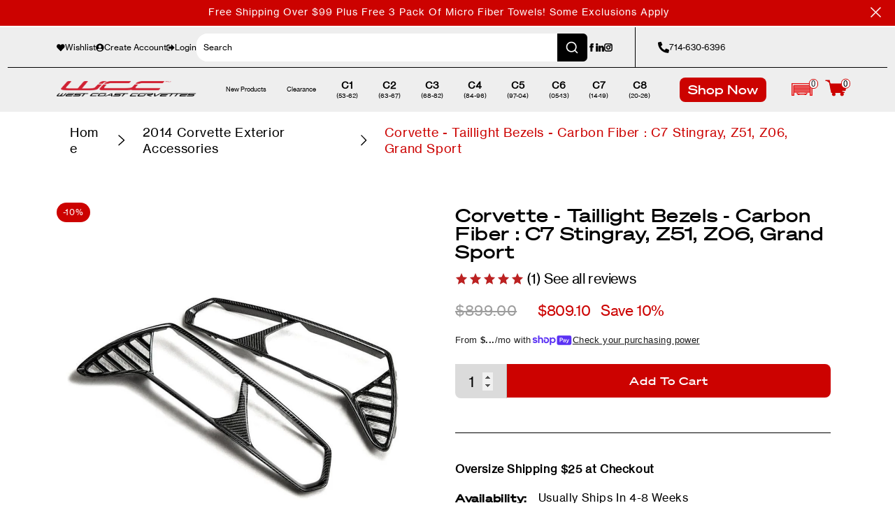

--- FILE ---
content_type: text/html; charset=utf-8
request_url: https://www.westcoastcorvette.com/products/corvette-taillight-bezels-carbon-fiber-c7-stingray-z51-z06-grand-sport
body_size: 61962
content:
<!doctype html>
<html class="no-js" lang="en">
  <head>
    <meta charset="utf-8">
    <meta name="viewport" content="width=device-width,initial-scale=1">
    <title>
      Corvette - Taillight Bezels - Carbon Fiber : C7 Stingray, Z51, Z06, Gr
 &ndash; WestCoastCorvette.com</title>
    <link rel="preconnect" href="https://cdn.shopify.com" crossorigin>
    <link rel="preconnect" href="https://fonts.googleapis.com">
    <link rel="preconnect" href="https://fonts.gstatic.com" crossorigin>
    <script>
      document.documentElement.className = document.documentElement.className.replace('no-js', 'js');
      if (Shopify.designMode) {
        document.documentElement.classList.add('shopify-design-mode');
      }
    </script>

    <link href="https://fonts.googleapis.com/css2?family=Passion+One:wght@900&display=swap" rel="stylesheet">
    <style data-shopify>
    @font-face {
      font-family: 'Soehne Breit kraftig';
      font-style: normal;
      font-weight: normal;
      src: url(//www.westcoastcorvette.com/cdn/shop/files/soehne-breit-kraftig.woff2?v=3843465040906612055) format('woff2');
      font-display: swap;
    }

    @font-face {
      font-family: 'Soehne Breit Halbfett';
      font-style: normal;
      font-weight: normal;
      src: url(//www.westcoastcorvette.com/cdn/shop/files/soehne-breit-halbfett.woff2?v=15868064749876885692) format('woff2');
      font-display: swap;
    }

    @font-face {
      font-family: 'Neue Haas Grotesk Text Pro';
      font-style: normal;
      font-weight: normal;
      src: url(//www.westcoastcorvette.com/cdn/shop/files/neue-haas-grotesk-text-pro.woff2?v=1906912499343051735) format('woff2'),
        url(//www.westcoastcorvette.com/cdn/shop/files/neue-haas-grotesk-text-pro.woff?v=10239616774133680890) format('woff');
      font-display: swap;
    }

    :root {
      --font-soehne-breit: 'Soehne Breit kraftig';
      --font-soehne-breit-bold: 'Soehne Breit Halbfett';
      --font-neue-haas-grotesk-text-pro: 'Neue Haas Grotesk Text Pro';

      --font-body-style: normal;
      --font-body-weight: 400;
      --font-body-weight-bold: 700;

      --font-heading-style: normal;
      --font-heading-weight: 400;

      --font-body-scale: 1.0;
      --font-heading-scale: 1.0;

      --color-base-text: 18, 18, 18;
      --color-shadow: 18, 18, 18;
      --color-base-background-1: 255, 255, 255;
      --color-base-background-2: 243, 243, 243;
      --color-base-solid-button-labels: 255, 255, 255;
      --color-base-outline-button-labels: 18, 18, 18;
      --color-base-accent-1: 18, 18, 18;
      --color-base-accent-2: 51, 79, 180;
      --payment-terms-background-color: #ffffff;

      --gradient-base-background-1: #ffffff;
      --gradient-base-background-2: #f3f3f3;
      --gradient-base-accent-1: #121212;
      --gradient-base-accent-2: #334fb4;

      --media-padding: px;
      --media-border-opacity: 0.05;
      --media-border-width: 1px;
      --media-radius: 0px;
      --media-shadow-opacity: 0.0;
      --media-shadow-horizontal-offset: 0px;
      --media-shadow-vertical-offset: 4px;
      --media-shadow-blur-radius: 5px;
      --media-shadow-visible: 0;

      --page-width: 120rem;
      --page-width-margin: 0rem;

      --product-card-image-padding: 0.0rem;
      --product-card-corner-radius: 0.0rem;
      --product-card-text-alignment: left;
      --product-card-border-width: 0.0rem;
      --product-card-border-opacity: 0.1;
      --product-card-shadow-opacity: 0.0;
      --product-card-shadow-visible: 0;
      --product-card-shadow-horizontal-offset: 0.0rem;
      --product-card-shadow-vertical-offset: 0.4rem;
      --product-card-shadow-blur-radius: 0.5rem;

      --collection-card-image-padding: 0.0rem;
      --collection-card-corner-radius: 0.0rem;
      --collection-card-text-alignment: left;
      --collection-card-border-width: 0.0rem;
      --collection-card-border-opacity: 0.1;
      --collection-card-shadow-opacity: 0.0;
      --collection-card-shadow-visible: 0;
      --collection-card-shadow-horizontal-offset: 0.0rem;
      --collection-card-shadow-vertical-offset: 0.4rem;
      --collection-card-shadow-blur-radius: 0.5rem;

      --blog-card-image-padding: 0.0rem;
      --blog-card-corner-radius: 0.0rem;
      --blog-card-text-alignment: left;
      --blog-card-border-width: 0.0rem;
      --blog-card-border-opacity: 0.1;
      --blog-card-shadow-opacity: 0.0;
      --blog-card-shadow-visible: 0;
      --blog-card-shadow-horizontal-offset: 0.0rem;
      --blog-card-shadow-vertical-offset: 0.4rem;
      --blog-card-shadow-blur-radius: 0.5rem;

      --badge-corner-radius: 4.0rem;

      --popup-border-width: 1px;
      --popup-border-opacity: 0.1;
      --popup-corner-radius: 0px;
      --popup-shadow-opacity: 0.0;
      --popup-shadow-horizontal-offset: 0px;
      --popup-shadow-vertical-offset: 4px;
      --popup-shadow-blur-radius: 5px;

      --drawer-border-width: 1px;
      --drawer-border-opacity: 0.1;
      --drawer-shadow-opacity: 0.0;
      --drawer-shadow-horizontal-offset: 0px;
      --drawer-shadow-vertical-offset: 4px;
      --drawer-shadow-blur-radius: 5px;

      --spacing-sections-desktop: 0px;
      --spacing-sections-mobile: 0px;

      --grid-desktop-vertical-spacing: 8px;
      --grid-desktop-horizontal-spacing: 8px;
      --grid-mobile-vertical-spacing: 4px;
      --grid-mobile-horizontal-spacing: 4px;

      --text-boxes-border-opacity: 0.1;
      --text-boxes-border-width: 0px;
      --text-boxes-radius: 0px;
      --text-boxes-shadow-opacity: 0.0;
      --text-boxes-shadow-visible: 0;
      --text-boxes-shadow-horizontal-offset: 0px;
      --text-boxes-shadow-vertical-offset: 4px;
      --text-boxes-shadow-blur-radius: 5px;

      --buttons-radius: 0px;
      --buttons-radius-outset: 0px;
      --buttons-border-width: 1px;
      --buttons-border-opacity: 1.0;
      --buttons-shadow-opacity: 0.0;
      --buttons-shadow-visible: 0;
      --buttons-shadow-horizontal-offset: 0px;
      --buttons-shadow-vertical-offset: 4px;
      --buttons-shadow-blur-radius: 5px;
      --buttons-border-offset: 0px;

      --inputs-radius: 0px;
      --inputs-border-width: 1px;
      --inputs-border-opacity: 0.55;
      --inputs-shadow-opacity: 0.0;
      --inputs-shadow-horizontal-offset: 0px;
      --inputs-margin-offset: 0px;
      --inputs-shadow-vertical-offset: 4px;
      --inputs-shadow-blur-radius: 5px;
      --inputs-radius-outset: 0px;

      --variant-pills-radius: 40px;
      --variant-pills-border-width: 1px;
      --variant-pills-border-opacity: 0.55;
      --variant-pills-shadow-opacity: 0.0;
      --variant-pills-shadow-horizontal-offset: 0px;
      --variant-pills-shadow-vertical-offset: 4px;
      --variant-pills-shadow-blur-radius: 5px;
    }

    *,
    *::before,
    *::after {
      box-sizing: inherit;
    }

    html {
      scroll-behavior: smooth;
      box-sizing: border-box;
      font-size: calc(var(--font-body-scale) * 62.5%);
      height: 100%;
    }

    body {
      display: grid;
      grid-template-rows: auto auto 1fr auto;
      grid-template-columns: 100%;
      min-height: 100%;
      margin: 0;
      font-size: 1.5rem;
      letter-spacing: 0.06rem;
      line-height: calc(1 + 0.8 / var(--font-body-scale));
    }

    @media screen and (min-width: 750px) {
      body {
        font-size: 1.6rem;
      }
    }
  </style>
  <link href="//www.westcoastcorvette.com/cdn/shop/t/77/assets/base.css?v=141516814695876005571766161519" rel="stylesheet" type="text/css" media="all" />
  <link href="//www.westcoastcorvette.com/cdn/shop/t/77/assets/swiper-bundle.min.css?v=105984574107714211741677204814" rel="stylesheet" type="text/css" media="all" />

  <script src="//www.westcoastcorvette.com/cdn/shop/t/77/assets/global.min.js?v=122923433610236775711729631347" defer="defer"></script>
  <script src="//www.westcoastcorvette.com/cdn/shop/t/77/assets/cart.js?v=73192187672128103871682729247" defer="defer"></script>

  <meta name="theme-color" content="">

  
    <link rel="canonical" href="https://www.westcoastcorvette.com/products/corvette-taillight-bezels-carbon-fiber-c7-stingray-z51-z06-grand-sport">
  
<link rel="icon" type="image/png" href="//www.westcoastcorvette.com/cdn/shop/files/favicon_ab46dd4a-4a1c-4fa5-bdef-7b5abd0b42e6.png?crop=center&height=32&v=1671544770&width=32"><meta name="facebook-domain-verification" content="oaical05d3abh8o7dovbtl6gzww4bu" />
  
    <meta name="description" content="Corvette Exterior Lighting Accessories Corvette - Taillight Bezels - Carbon Fiber : C7 Stingray, Z51, Z06, Grand Sport These Carbon Fiber components are carefully hand-crafted using only the finest materials. Our production team offers superior craftsmanship with over 15 years of experience working with carbon">
  

  

  

  

<meta property="og:site_name" content="WestCoastCorvette.com">
<meta property="og:url" content="https://www.westcoastcorvette.com/products/corvette-taillight-bezels-carbon-fiber-c7-stingray-z51-z06-grand-sport">
<meta property="og:title" content="Corvette - Taillight Bezels - Carbon Fiber : C7 Stingray, Z51, Z06, Gr">
<meta property="og:type" content="product">
<meta property="og:description" content="Corvette Exterior Lighting Accessories Corvette - Taillight Bezels - Carbon Fiber : C7 Stingray, Z51, Z06, Grand Sport These Carbon Fiber components are carefully hand-crafted using only the finest materials. Our production team offers superior craftsmanship with over 15 years of experience working with carbon"><meta property="og:image" content="http://www.westcoastcorvette.com/cdn/shop/products/medium_ccf2a383-9c8f-4524-90e1-c4f8096cf31e.jpg?v=1765944718">
  <meta property="og:image:secure_url" content="https://www.westcoastcorvette.com/cdn/shop/products/medium_ccf2a383-9c8f-4524-90e1-c4f8096cf31e.jpg?v=1765944718">
  <meta property="og:image:width" content="1001">
  <meta property="og:image:height" content="1001"><meta property="og:price:amount" content="809.10">
  <meta property="og:price:currency" content="USD"><meta name="twitter:card" content="summary_large_image">
<meta name="twitter:title" content="Corvette - Taillight Bezels - Carbon Fiber : C7 Stingray, Z51, Z06, Gr">
<meta name="twitter:description" content="Corvette Exterior Lighting Accessories Corvette - Taillight Bezels - Carbon Fiber : C7 Stingray, Z51, Z06, Grand Sport These Carbon Fiber components are carefully hand-crafted using only the finest materials. Our production team offers superior craftsmanship with over 15 years of experience working with carbon">

  <meta http-equiv="X-UA-Compatible" content="IE=edge">
  <script>window.performance && window.performance.mark && window.performance.mark('shopify.content_for_header.start');</script><meta name="google-site-verification" content="Q4VP8p8ezfk4ASyywp-rIs6LVTDQHMnZRMJKuMyxCVU">
<meta name="facebook-domain-verification" content="oaical05d3abh8o7dovbtl6gzww4bu">
<meta id="shopify-digital-wallet" name="shopify-digital-wallet" content="/3266838574/digital_wallets/dialog">
<meta name="shopify-checkout-api-token" content="b400dd3b38a2b9e87d82b61db40dfcbe">
<meta id="in-context-paypal-metadata" data-shop-id="3266838574" data-venmo-supported="true" data-environment="production" data-locale="en_US" data-paypal-v4="true" data-currency="USD">
<link rel="alternate" type="application/json+oembed" href="https://www.westcoastcorvette.com/products/corvette-taillight-bezels-carbon-fiber-c7-stingray-z51-z06-grand-sport.oembed">
<script async="async" src="/checkouts/internal/preloads.js?locale=en-US"></script>
<link rel="preconnect" href="https://shop.app" crossorigin="anonymous">
<script async="async" src="https://shop.app/checkouts/internal/preloads.js?locale=en-US&shop_id=3266838574" crossorigin="anonymous"></script>
<script id="apple-pay-shop-capabilities" type="application/json">{"shopId":3266838574,"countryCode":"US","currencyCode":"USD","merchantCapabilities":["supports3DS"],"merchantId":"gid:\/\/shopify\/Shop\/3266838574","merchantName":"WestCoastCorvette.com","requiredBillingContactFields":["postalAddress","email","phone"],"requiredShippingContactFields":["postalAddress","email","phone"],"shippingType":"shipping","supportedNetworks":["visa","masterCard","amex","discover","elo","jcb"],"total":{"type":"pending","label":"WestCoastCorvette.com","amount":"1.00"},"shopifyPaymentsEnabled":true,"supportsSubscriptions":true}</script>
<script id="shopify-features" type="application/json">{"accessToken":"b400dd3b38a2b9e87d82b61db40dfcbe","betas":["rich-media-storefront-analytics"],"domain":"www.westcoastcorvette.com","predictiveSearch":true,"shopId":3266838574,"locale":"en"}</script>
<script>var Shopify = Shopify || {};
Shopify.shop = "westcoastcorvettes.myshopify.com";
Shopify.locale = "en";
Shopify.currency = {"active":"USD","rate":"1.0"};
Shopify.country = "US";
Shopify.theme = {"name":"Dawn | Production","id":125793042493,"schema_name":"Dawn","schema_version":"7.0.1","theme_store_id":null,"role":"main"};
Shopify.theme.handle = "null";
Shopify.theme.style = {"id":null,"handle":null};
Shopify.cdnHost = "www.westcoastcorvette.com/cdn";
Shopify.routes = Shopify.routes || {};
Shopify.routes.root = "/";</script>
<script type="module">!function(o){(o.Shopify=o.Shopify||{}).modules=!0}(window);</script>
<script>!function(o){function n(){var o=[];function n(){o.push(Array.prototype.slice.apply(arguments))}return n.q=o,n}var t=o.Shopify=o.Shopify||{};t.loadFeatures=n(),t.autoloadFeatures=n()}(window);</script>
<script>
  window.ShopifyPay = window.ShopifyPay || {};
  window.ShopifyPay.apiHost = "shop.app\/pay";
  window.ShopifyPay.redirectState = null;
</script>
<script id="shop-js-analytics" type="application/json">{"pageType":"product"}</script>
<script defer="defer" async type="module" src="//www.westcoastcorvette.com/cdn/shopifycloud/shop-js/modules/v2/client.init-shop-cart-sync_DtuiiIyl.en.esm.js"></script>
<script defer="defer" async type="module" src="//www.westcoastcorvette.com/cdn/shopifycloud/shop-js/modules/v2/chunk.common_CUHEfi5Q.esm.js"></script>
<script type="module">
  await import("//www.westcoastcorvette.com/cdn/shopifycloud/shop-js/modules/v2/client.init-shop-cart-sync_DtuiiIyl.en.esm.js");
await import("//www.westcoastcorvette.com/cdn/shopifycloud/shop-js/modules/v2/chunk.common_CUHEfi5Q.esm.js");

  window.Shopify.SignInWithShop?.initShopCartSync?.({"fedCMEnabled":true,"windoidEnabled":true});

</script>
<script defer="defer" async type="module" src="//www.westcoastcorvette.com/cdn/shopifycloud/shop-js/modules/v2/client.payment-terms_CAtGlQYS.en.esm.js"></script>
<script defer="defer" async type="module" src="//www.westcoastcorvette.com/cdn/shopifycloud/shop-js/modules/v2/chunk.common_CUHEfi5Q.esm.js"></script>
<script defer="defer" async type="module" src="//www.westcoastcorvette.com/cdn/shopifycloud/shop-js/modules/v2/chunk.modal_BewljZkx.esm.js"></script>
<script type="module">
  await import("//www.westcoastcorvette.com/cdn/shopifycloud/shop-js/modules/v2/client.payment-terms_CAtGlQYS.en.esm.js");
await import("//www.westcoastcorvette.com/cdn/shopifycloud/shop-js/modules/v2/chunk.common_CUHEfi5Q.esm.js");
await import("//www.westcoastcorvette.com/cdn/shopifycloud/shop-js/modules/v2/chunk.modal_BewljZkx.esm.js");

  
</script>
<script>
  window.Shopify = window.Shopify || {};
  if (!window.Shopify.featureAssets) window.Shopify.featureAssets = {};
  window.Shopify.featureAssets['shop-js'] = {"shop-cart-sync":["modules/v2/client.shop-cart-sync_DFoTY42P.en.esm.js","modules/v2/chunk.common_CUHEfi5Q.esm.js"],"init-fed-cm":["modules/v2/client.init-fed-cm_D2UNy1i2.en.esm.js","modules/v2/chunk.common_CUHEfi5Q.esm.js"],"init-shop-email-lookup-coordinator":["modules/v2/client.init-shop-email-lookup-coordinator_BQEe2rDt.en.esm.js","modules/v2/chunk.common_CUHEfi5Q.esm.js"],"shop-cash-offers":["modules/v2/client.shop-cash-offers_3CTtReFF.en.esm.js","modules/v2/chunk.common_CUHEfi5Q.esm.js","modules/v2/chunk.modal_BewljZkx.esm.js"],"shop-button":["modules/v2/client.shop-button_C6oxCjDL.en.esm.js","modules/v2/chunk.common_CUHEfi5Q.esm.js"],"init-windoid":["modules/v2/client.init-windoid_5pix8xhK.en.esm.js","modules/v2/chunk.common_CUHEfi5Q.esm.js"],"avatar":["modules/v2/client.avatar_BTnouDA3.en.esm.js"],"init-shop-cart-sync":["modules/v2/client.init-shop-cart-sync_DtuiiIyl.en.esm.js","modules/v2/chunk.common_CUHEfi5Q.esm.js"],"shop-toast-manager":["modules/v2/client.shop-toast-manager_BYv_8cH1.en.esm.js","modules/v2/chunk.common_CUHEfi5Q.esm.js"],"pay-button":["modules/v2/client.pay-button_FnF9EIkY.en.esm.js","modules/v2/chunk.common_CUHEfi5Q.esm.js"],"shop-login-button":["modules/v2/client.shop-login-button_CH1KUpOf.en.esm.js","modules/v2/chunk.common_CUHEfi5Q.esm.js","modules/v2/chunk.modal_BewljZkx.esm.js"],"init-customer-accounts-sign-up":["modules/v2/client.init-customer-accounts-sign-up_aj7QGgYS.en.esm.js","modules/v2/client.shop-login-button_CH1KUpOf.en.esm.js","modules/v2/chunk.common_CUHEfi5Q.esm.js","modules/v2/chunk.modal_BewljZkx.esm.js"],"init-shop-for-new-customer-accounts":["modules/v2/client.init-shop-for-new-customer-accounts_NbnYRf_7.en.esm.js","modules/v2/client.shop-login-button_CH1KUpOf.en.esm.js","modules/v2/chunk.common_CUHEfi5Q.esm.js","modules/v2/chunk.modal_BewljZkx.esm.js"],"init-customer-accounts":["modules/v2/client.init-customer-accounts_ppedhqCH.en.esm.js","modules/v2/client.shop-login-button_CH1KUpOf.en.esm.js","modules/v2/chunk.common_CUHEfi5Q.esm.js","modules/v2/chunk.modal_BewljZkx.esm.js"],"shop-follow-button":["modules/v2/client.shop-follow-button_CMIBBa6u.en.esm.js","modules/v2/chunk.common_CUHEfi5Q.esm.js","modules/v2/chunk.modal_BewljZkx.esm.js"],"lead-capture":["modules/v2/client.lead-capture_But0hIyf.en.esm.js","modules/v2/chunk.common_CUHEfi5Q.esm.js","modules/v2/chunk.modal_BewljZkx.esm.js"],"checkout-modal":["modules/v2/client.checkout-modal_BBxc70dQ.en.esm.js","modules/v2/chunk.common_CUHEfi5Q.esm.js","modules/v2/chunk.modal_BewljZkx.esm.js"],"shop-login":["modules/v2/client.shop-login_hM3Q17Kl.en.esm.js","modules/v2/chunk.common_CUHEfi5Q.esm.js","modules/v2/chunk.modal_BewljZkx.esm.js"],"payment-terms":["modules/v2/client.payment-terms_CAtGlQYS.en.esm.js","modules/v2/chunk.common_CUHEfi5Q.esm.js","modules/v2/chunk.modal_BewljZkx.esm.js"]};
</script>
<script>(function() {
  var isLoaded = false;
  function asyncLoad() {
    if (isLoaded) return;
    isLoaded = true;
    var urls = ["https:\/\/d23dclunsivw3h.cloudfront.net\/redirect-app.js?shop=westcoastcorvettes.myshopify.com","https:\/\/scripts.juniphq.com\/v1\/junip_shopify.js?shop=westcoastcorvettes.myshopify.com","https:\/\/cdn.rebuyengine.com\/onsite\/js\/rebuy.js?shop=westcoastcorvettes.myshopify.com"];
    for (var i = 0; i < urls.length; i++) {
      var s = document.createElement('script');
      s.type = 'text/javascript';
      s.async = true;
      s.src = urls[i];
      var x = document.getElementsByTagName('script')[0];
      x.parentNode.insertBefore(s, x);
    }
  };
  if(window.attachEvent) {
    window.attachEvent('onload', asyncLoad);
  } else {
    window.addEventListener('load', asyncLoad, false);
  }
})();</script>
<script id="__st">var __st={"a":3266838574,"offset":-28800,"reqid":"af88d21b-d49d-48a3-9f6b-61fcb8c422c5-1767541344","pageurl":"www.westcoastcorvette.com\/products\/corvette-taillight-bezels-carbon-fiber-c7-stingray-z51-z06-grand-sport","u":"c5f6649739c5","p":"product","rtyp":"product","rid":1895382515758};</script>
<script>window.ShopifyPaypalV4VisibilityTracking = true;</script>
<script id="captcha-bootstrap">!function(){'use strict';const t='contact',e='account',n='new_comment',o=[[t,t],['blogs',n],['comments',n],[t,'customer']],c=[[e,'customer_login'],[e,'guest_login'],[e,'recover_customer_password'],[e,'create_customer']],r=t=>t.map((([t,e])=>`form[action*='/${t}']:not([data-nocaptcha='true']) input[name='form_type'][value='${e}']`)).join(','),a=t=>()=>t?[...document.querySelectorAll(t)].map((t=>t.form)):[];function s(){const t=[...o],e=r(t);return a(e)}const i='password',u='form_key',d=['recaptcha-v3-token','g-recaptcha-response','h-captcha-response',i],f=()=>{try{return window.sessionStorage}catch{return}},m='__shopify_v',_=t=>t.elements[u];function p(t,e,n=!1){try{const o=window.sessionStorage,c=JSON.parse(o.getItem(e)),{data:r}=function(t){const{data:e,action:n}=t;return t[m]||n?{data:e,action:n}:{data:t,action:n}}(c);for(const[e,n]of Object.entries(r))t.elements[e]&&(t.elements[e].value=n);n&&o.removeItem(e)}catch(o){console.error('form repopulation failed',{error:o})}}const l='form_type',E='cptcha';function T(t){t.dataset[E]=!0}const w=window,h=w.document,L='Shopify',v='ce_forms',y='captcha';let A=!1;((t,e)=>{const n=(g='f06e6c50-85a8-45c8-87d0-21a2b65856fe',I='https://cdn.shopify.com/shopifycloud/storefront-forms-hcaptcha/ce_storefront_forms_captcha_hcaptcha.v1.5.2.iife.js',D={infoText:'Protected by hCaptcha',privacyText:'Privacy',termsText:'Terms'},(t,e,n)=>{const o=w[L][v],c=o.bindForm;if(c)return c(t,g,e,D).then(n);var r;o.q.push([[t,g,e,D],n]),r=I,A||(h.body.append(Object.assign(h.createElement('script'),{id:'captcha-provider',async:!0,src:r})),A=!0)});var g,I,D;w[L]=w[L]||{},w[L][v]=w[L][v]||{},w[L][v].q=[],w[L][y]=w[L][y]||{},w[L][y].protect=function(t,e){n(t,void 0,e),T(t)},Object.freeze(w[L][y]),function(t,e,n,w,h,L){const[v,y,A,g]=function(t,e,n){const i=e?o:[],u=t?c:[],d=[...i,...u],f=r(d),m=r(i),_=r(d.filter((([t,e])=>n.includes(e))));return[a(f),a(m),a(_),s()]}(w,h,L),I=t=>{const e=t.target;return e instanceof HTMLFormElement?e:e&&e.form},D=t=>v().includes(t);t.addEventListener('submit',(t=>{const e=I(t);if(!e)return;const n=D(e)&&!e.dataset.hcaptchaBound&&!e.dataset.recaptchaBound,o=_(e),c=g().includes(e)&&(!o||!o.value);(n||c)&&t.preventDefault(),c&&!n&&(function(t){try{if(!f())return;!function(t){const e=f();if(!e)return;const n=_(t);if(!n)return;const o=n.value;o&&e.removeItem(o)}(t);const e=Array.from(Array(32),(()=>Math.random().toString(36)[2])).join('');!function(t,e){_(t)||t.append(Object.assign(document.createElement('input'),{type:'hidden',name:u})),t.elements[u].value=e}(t,e),function(t,e){const n=f();if(!n)return;const o=[...t.querySelectorAll(`input[type='${i}']`)].map((({name:t})=>t)),c=[...d,...o],r={};for(const[a,s]of new FormData(t).entries())c.includes(a)||(r[a]=s);n.setItem(e,JSON.stringify({[m]:1,action:t.action,data:r}))}(t,e)}catch(e){console.error('failed to persist form',e)}}(e),e.submit())}));const S=(t,e)=>{t&&!t.dataset[E]&&(n(t,e.some((e=>e===t))),T(t))};for(const o of['focusin','change'])t.addEventListener(o,(t=>{const e=I(t);D(e)&&S(e,y())}));const B=e.get('form_key'),M=e.get(l),P=B&&M;t.addEventListener('DOMContentLoaded',(()=>{const t=y();if(P)for(const e of t)e.elements[l].value===M&&p(e,B);[...new Set([...A(),...v().filter((t=>'true'===t.dataset.shopifyCaptcha))])].forEach((e=>S(e,t)))}))}(h,new URLSearchParams(w.location.search),n,t,e,['guest_login'])})(!0,!0)}();</script>
<script integrity="sha256-4kQ18oKyAcykRKYeNunJcIwy7WH5gtpwJnB7kiuLZ1E=" data-source-attribution="shopify.loadfeatures" defer="defer" src="//www.westcoastcorvette.com/cdn/shopifycloud/storefront/assets/storefront/load_feature-a0a9edcb.js" crossorigin="anonymous"></script>
<script crossorigin="anonymous" defer="defer" src="//www.westcoastcorvette.com/cdn/shopifycloud/storefront/assets/shopify_pay/storefront-65b4c6d7.js?v=20250812"></script>
<script data-source-attribution="shopify.dynamic_checkout.dynamic.init">var Shopify=Shopify||{};Shopify.PaymentButton=Shopify.PaymentButton||{isStorefrontPortableWallets:!0,init:function(){window.Shopify.PaymentButton.init=function(){};var t=document.createElement("script");t.src="https://www.westcoastcorvette.com/cdn/shopifycloud/portable-wallets/latest/portable-wallets.en.js",t.type="module",document.head.appendChild(t)}};
</script>
<script data-source-attribution="shopify.dynamic_checkout.buyer_consent">
  function portableWalletsHideBuyerConsent(e){var t=document.getElementById("shopify-buyer-consent"),n=document.getElementById("shopify-subscription-policy-button");t&&n&&(t.classList.add("hidden"),t.setAttribute("aria-hidden","true"),n.removeEventListener("click",e))}function portableWalletsShowBuyerConsent(e){var t=document.getElementById("shopify-buyer-consent"),n=document.getElementById("shopify-subscription-policy-button");t&&n&&(t.classList.remove("hidden"),t.removeAttribute("aria-hidden"),n.addEventListener("click",e))}window.Shopify?.PaymentButton&&(window.Shopify.PaymentButton.hideBuyerConsent=portableWalletsHideBuyerConsent,window.Shopify.PaymentButton.showBuyerConsent=portableWalletsShowBuyerConsent);
</script>
<script>
  function portableWalletsCleanup(e){e&&e.src&&console.error("Failed to load portable wallets script "+e.src);var t=document.querySelectorAll("shopify-accelerated-checkout .shopify-payment-button__skeleton, shopify-accelerated-checkout-cart .wallet-cart-button__skeleton"),e=document.getElementById("shopify-buyer-consent");for(let e=0;e<t.length;e++)t[e].remove();e&&e.remove()}function portableWalletsNotLoadedAsModule(e){e instanceof ErrorEvent&&"string"==typeof e.message&&e.message.includes("import.meta")&&"string"==typeof e.filename&&e.filename.includes("portable-wallets")&&(window.removeEventListener("error",portableWalletsNotLoadedAsModule),window.Shopify.PaymentButton.failedToLoad=e,"loading"===document.readyState?document.addEventListener("DOMContentLoaded",window.Shopify.PaymentButton.init):window.Shopify.PaymentButton.init())}window.addEventListener("error",portableWalletsNotLoadedAsModule);
</script>

<script type="module" src="https://www.westcoastcorvette.com/cdn/shopifycloud/portable-wallets/latest/portable-wallets.en.js" onError="portableWalletsCleanup(this)" crossorigin="anonymous"></script>
<script nomodule>
  document.addEventListener("DOMContentLoaded", portableWalletsCleanup);
</script>

<link id="shopify-accelerated-checkout-styles" rel="stylesheet" media="screen" href="https://www.westcoastcorvette.com/cdn/shopifycloud/portable-wallets/latest/accelerated-checkout-backwards-compat.css" crossorigin="anonymous">
<style id="shopify-accelerated-checkout-cart">
        #shopify-buyer-consent {
  margin-top: 1em;
  display: inline-block;
  width: 100%;
}

#shopify-buyer-consent.hidden {
  display: none;
}

#shopify-subscription-policy-button {
  background: none;
  border: none;
  padding: 0;
  text-decoration: underline;
  font-size: inherit;
  cursor: pointer;
}

#shopify-subscription-policy-button::before {
  box-shadow: none;
}

      </style>

<script>window.performance && window.performance.mark && window.performance.mark('shopify.content_for_header.end');</script>












<script>
  // Check for URL parameters that need noindexing
  var currentUrl = window.location.href;
  if (currentUrl.indexOf('page=1') > -1 || 
      currentUrl.indexOf('variant=') > -1) {
    // Create a robots meta tag
    var robotsTag = document.createElement('meta');
    robotsTag.name = 'robots';
    robotsTag.content = 'noindex, follow';
    
    // Add it to the head
    document.head.appendChild(robotsTag);
  }
</script>  
    <link href="//www.westcoastcorvette.com/cdn/shop/t/77/assets/template-collection.css?v=51343012553645563141726084003" rel="stylesheet" type="text/css" media="all" />
    <link href="//www.westcoastcorvette.com/cdn/shop/t/77/assets/convermax-custom.css?v=171545052546243047921765485866" rel="stylesheet" type="text/css" media="all" />
<!-- BEGIN app block: shopify://apps/klaviyo-email-marketing-sms/blocks/klaviyo-onsite-embed/2632fe16-c075-4321-a88b-50b567f42507 -->












  <script async src="https://static.klaviyo.com/onsite/js/QRcYYY/klaviyo.js?company_id=QRcYYY"></script>
  <script>!function(){if(!window.klaviyo){window._klOnsite=window._klOnsite||[];try{window.klaviyo=new Proxy({},{get:function(n,i){return"push"===i?function(){var n;(n=window._klOnsite).push.apply(n,arguments)}:function(){for(var n=arguments.length,o=new Array(n),w=0;w<n;w++)o[w]=arguments[w];var t="function"==typeof o[o.length-1]?o.pop():void 0,e=new Promise((function(n){window._klOnsite.push([i].concat(o,[function(i){t&&t(i),n(i)}]))}));return e}}})}catch(n){window.klaviyo=window.klaviyo||[],window.klaviyo.push=function(){var n;(n=window._klOnsite).push.apply(n,arguments)}}}}();</script>

  
    <script id="viewed_product">
      if (item == null) {
        var _learnq = _learnq || [];

        var MetafieldReviews = null
        var MetafieldYotpoRating = null
        var MetafieldYotpoCount = null
        var MetafieldLooxRating = null
        var MetafieldLooxCount = null
        var okendoProduct = null
        var okendoProductReviewCount = null
        var okendoProductReviewAverageValue = null
        try {
          // The following fields are used for Customer Hub recently viewed in order to add reviews.
          // This information is not part of __kla_viewed. Instead, it is part of __kla_viewed_reviewed_items
          MetafieldReviews = {"rating":{"scale_min":"1.0","scale_max":"5.0","value":"5.0"},"rating_count":1};
          MetafieldYotpoRating = null
          MetafieldYotpoCount = null
          MetafieldLooxRating = null
          MetafieldLooxCount = null

          okendoProduct = null
          // If the okendo metafield is not legacy, it will error, which then requires the new json formatted data
          if (okendoProduct && 'error' in okendoProduct) {
            okendoProduct = null
          }
          okendoProductReviewCount = okendoProduct ? okendoProduct.reviewCount : null
          okendoProductReviewAverageValue = okendoProduct ? okendoProduct.reviewAverageValue : null
        } catch (error) {
          console.error('Error in Klaviyo onsite reviews tracking:', error);
        }

        var item = {
          Name: "Corvette - Taillight Bezels - Carbon Fiber : C7 Stingray, Z51, Z06, Grand Sport",
          ProductID: 1895382515758,
          Categories: ["2014 Corvette Exterior Accessories","2014 Corvette Lighting","2015 Corvette Exterior Accessories","2015 Corvette Lighting","2015 Corvette Parts \u0026 Accessories","2016 Corvette Exterior Accessories","2016 Corvette Lighting","2016 Corvette Parts \u0026 Accessories","2017 Corvette Exterior Accessories","2017 Corvette Lighting","2017 Corvette Parts \u0026 Accessories","2018 Corvette Exterior Accessories","2018 Corvette Lighting","2018 Corvette Parts \u0026 Accessories","2019 Corvette Exterior Accessories","2019 Corvette Lighting","2019 Corvette Parts \u0026 Accessories","All Products","Anderson Composites","Availability: 4-8 Weeks","BC All","Best Selling Corvette Accessories","C7 Corvette Accessories \u0026 Parts","C7 Corvette Body Parts","C7 Corvette Exterior","C7 Corvette Exterior Accessories (2014, 2015, 2016, 2017, 2019)","C7 Corvette Lighting","C7 Corvette Tail Light Bulbs","C7 Corvette Tail Lights (2014, 2015, 2016, 2017, 2018, 2019)","Corvette Body Parts","Corvette Brake Lights","Corvette Exterior","Corvette Exterior Accessories","Corvette Exterior Lighting Accessories","Corvette Lights","Corvette Tail Lights","Out of Stock"],
          ImageURL: "https://www.westcoastcorvette.com/cdn/shop/products/medium_ccf2a383-9c8f-4524-90e1-c4f8096cf31e_grande.jpg?v=1765944718",
          URL: "https://www.westcoastcorvette.com/products/corvette-taillight-bezels-carbon-fiber-c7-stingray-z51-z06-grand-sport",
          Brand: "Anderson Composites",
          Price: "$809.10",
          Value: "809.10",
          CompareAtPrice: "$899.00"
        };
        _learnq.push(['track', 'Viewed Product', item]);
        _learnq.push(['trackViewedItem', {
          Title: item.Name,
          ItemId: item.ProductID,
          Categories: item.Categories,
          ImageUrl: item.ImageURL,
          Url: item.URL,
          Metadata: {
            Brand: item.Brand,
            Price: item.Price,
            Value: item.Value,
            CompareAtPrice: item.CompareAtPrice
          },
          metafields:{
            reviews: MetafieldReviews,
            yotpo:{
              rating: MetafieldYotpoRating,
              count: MetafieldYotpoCount,
            },
            loox:{
              rating: MetafieldLooxRating,
              count: MetafieldLooxCount,
            },
            okendo: {
              rating: okendoProductReviewAverageValue,
              count: okendoProductReviewCount,
            }
          }
        }]);
      }
    </script>
  




  <script>
    window.klaviyoReviewsProductDesignMode = false
  </script>







<!-- END app block --><script src="https://cdn.shopify.com/extensions/019b70ee-d4f8-7576-b3dd-264ba3103f8a/rebuy-personalization-engine-242/assets/rebuy-extensions.js" type="text/javascript" defer="defer"></script>
<script src="https://cdn.shopify.com/extensions/019a8315-1245-7ed7-8408-5ce0a02a8d74/wizybot-136/assets/bundle.js" type="text/javascript" defer="defer"></script>
<link href="https://monorail-edge.shopifysvc.com" rel="dns-prefetch">
<script>(function(){if ("sendBeacon" in navigator && "performance" in window) {try {var session_token_from_headers = performance.getEntriesByType('navigation')[0].serverTiming.find(x => x.name == '_s').description;} catch {var session_token_from_headers = undefined;}var session_cookie_matches = document.cookie.match(/_shopify_s=([^;]*)/);var session_token_from_cookie = session_cookie_matches && session_cookie_matches.length === 2 ? session_cookie_matches[1] : "";var session_token = session_token_from_headers || session_token_from_cookie || "";function handle_abandonment_event(e) {var entries = performance.getEntries().filter(function(entry) {return /monorail-edge.shopifysvc.com/.test(entry.name);});if (!window.abandonment_tracked && entries.length === 0) {window.abandonment_tracked = true;var currentMs = Date.now();var navigation_start = performance.timing.navigationStart;var payload = {shop_id: 3266838574,url: window.location.href,navigation_start,duration: currentMs - navigation_start,session_token,page_type: "product"};window.navigator.sendBeacon("https://monorail-edge.shopifysvc.com/v1/produce", JSON.stringify({schema_id: "online_store_buyer_site_abandonment/1.1",payload: payload,metadata: {event_created_at_ms: currentMs,event_sent_at_ms: currentMs}}));}}window.addEventListener('pagehide', handle_abandonment_event);}}());</script>
<script id="web-pixels-manager-setup">(function e(e,d,r,n,o){if(void 0===o&&(o={}),!Boolean(null===(a=null===(i=window.Shopify)||void 0===i?void 0:i.analytics)||void 0===a?void 0:a.replayQueue)){var i,a;window.Shopify=window.Shopify||{};var t=window.Shopify;t.analytics=t.analytics||{};var s=t.analytics;s.replayQueue=[],s.publish=function(e,d,r){return s.replayQueue.push([e,d,r]),!0};try{self.performance.mark("wpm:start")}catch(e){}var l=function(){var e={modern:/Edge?\/(1{2}[4-9]|1[2-9]\d|[2-9]\d{2}|\d{4,})\.\d+(\.\d+|)|Firefox\/(1{2}[4-9]|1[2-9]\d|[2-9]\d{2}|\d{4,})\.\d+(\.\d+|)|Chrom(ium|e)\/(9{2}|\d{3,})\.\d+(\.\d+|)|(Maci|X1{2}).+ Version\/(15\.\d+|(1[6-9]|[2-9]\d|\d{3,})\.\d+)([,.]\d+|)( \(\w+\)|)( Mobile\/\w+|) Safari\/|Chrome.+OPR\/(9{2}|\d{3,})\.\d+\.\d+|(CPU[ +]OS|iPhone[ +]OS|CPU[ +]iPhone|CPU IPhone OS|CPU iPad OS)[ +]+(15[._]\d+|(1[6-9]|[2-9]\d|\d{3,})[._]\d+)([._]\d+|)|Android:?[ /-](13[3-9]|1[4-9]\d|[2-9]\d{2}|\d{4,})(\.\d+|)(\.\d+|)|Android.+Firefox\/(13[5-9]|1[4-9]\d|[2-9]\d{2}|\d{4,})\.\d+(\.\d+|)|Android.+Chrom(ium|e)\/(13[3-9]|1[4-9]\d|[2-9]\d{2}|\d{4,})\.\d+(\.\d+|)|SamsungBrowser\/([2-9]\d|\d{3,})\.\d+/,legacy:/Edge?\/(1[6-9]|[2-9]\d|\d{3,})\.\d+(\.\d+|)|Firefox\/(5[4-9]|[6-9]\d|\d{3,})\.\d+(\.\d+|)|Chrom(ium|e)\/(5[1-9]|[6-9]\d|\d{3,})\.\d+(\.\d+|)([\d.]+$|.*Safari\/(?![\d.]+ Edge\/[\d.]+$))|(Maci|X1{2}).+ Version\/(10\.\d+|(1[1-9]|[2-9]\d|\d{3,})\.\d+)([,.]\d+|)( \(\w+\)|)( Mobile\/\w+|) Safari\/|Chrome.+OPR\/(3[89]|[4-9]\d|\d{3,})\.\d+\.\d+|(CPU[ +]OS|iPhone[ +]OS|CPU[ +]iPhone|CPU IPhone OS|CPU iPad OS)[ +]+(10[._]\d+|(1[1-9]|[2-9]\d|\d{3,})[._]\d+)([._]\d+|)|Android:?[ /-](13[3-9]|1[4-9]\d|[2-9]\d{2}|\d{4,})(\.\d+|)(\.\d+|)|Mobile Safari.+OPR\/([89]\d|\d{3,})\.\d+\.\d+|Android.+Firefox\/(13[5-9]|1[4-9]\d|[2-9]\d{2}|\d{4,})\.\d+(\.\d+|)|Android.+Chrom(ium|e)\/(13[3-9]|1[4-9]\d|[2-9]\d{2}|\d{4,})\.\d+(\.\d+|)|Android.+(UC? ?Browser|UCWEB|U3)[ /]?(15\.([5-9]|\d{2,})|(1[6-9]|[2-9]\d|\d{3,})\.\d+)\.\d+|SamsungBrowser\/(5\.\d+|([6-9]|\d{2,})\.\d+)|Android.+MQ{2}Browser\/(14(\.(9|\d{2,})|)|(1[5-9]|[2-9]\d|\d{3,})(\.\d+|))(\.\d+|)|K[Aa][Ii]OS\/(3\.\d+|([4-9]|\d{2,})\.\d+)(\.\d+|)/},d=e.modern,r=e.legacy,n=navigator.userAgent;return n.match(d)?"modern":n.match(r)?"legacy":"unknown"}(),u="modern"===l?"modern":"legacy",c=(null!=n?n:{modern:"",legacy:""})[u],f=function(e){return[e.baseUrl,"/wpm","/b",e.hashVersion,"modern"===e.buildTarget?"m":"l",".js"].join("")}({baseUrl:d,hashVersion:r,buildTarget:u}),m=function(e){var d=e.version,r=e.bundleTarget,n=e.surface,o=e.pageUrl,i=e.monorailEndpoint;return{emit:function(e){var a=e.status,t=e.errorMsg,s=(new Date).getTime(),l=JSON.stringify({metadata:{event_sent_at_ms:s},events:[{schema_id:"web_pixels_manager_load/3.1",payload:{version:d,bundle_target:r,page_url:o,status:a,surface:n,error_msg:t},metadata:{event_created_at_ms:s}}]});if(!i)return console&&console.warn&&console.warn("[Web Pixels Manager] No Monorail endpoint provided, skipping logging."),!1;try{return self.navigator.sendBeacon.bind(self.navigator)(i,l)}catch(e){}var u=new XMLHttpRequest;try{return u.open("POST",i,!0),u.setRequestHeader("Content-Type","text/plain"),u.send(l),!0}catch(e){return console&&console.warn&&console.warn("[Web Pixels Manager] Got an unhandled error while logging to Monorail."),!1}}}}({version:r,bundleTarget:l,surface:e.surface,pageUrl:self.location.href,monorailEndpoint:e.monorailEndpoint});try{o.browserTarget=l,function(e){var d=e.src,r=e.async,n=void 0===r||r,o=e.onload,i=e.onerror,a=e.sri,t=e.scriptDataAttributes,s=void 0===t?{}:t,l=document.createElement("script"),u=document.querySelector("head"),c=document.querySelector("body");if(l.async=n,l.src=d,a&&(l.integrity=a,l.crossOrigin="anonymous"),s)for(var f in s)if(Object.prototype.hasOwnProperty.call(s,f))try{l.dataset[f]=s[f]}catch(e){}if(o&&l.addEventListener("load",o),i&&l.addEventListener("error",i),u)u.appendChild(l);else{if(!c)throw new Error("Did not find a head or body element to append the script");c.appendChild(l)}}({src:f,async:!0,onload:function(){if(!function(){var e,d;return Boolean(null===(d=null===(e=window.Shopify)||void 0===e?void 0:e.analytics)||void 0===d?void 0:d.initialized)}()){var d=window.webPixelsManager.init(e)||void 0;if(d){var r=window.Shopify.analytics;r.replayQueue.forEach((function(e){var r=e[0],n=e[1],o=e[2];d.publishCustomEvent(r,n,o)})),r.replayQueue=[],r.publish=d.publishCustomEvent,r.visitor=d.visitor,r.initialized=!0}}},onerror:function(){return m.emit({status:"failed",errorMsg:"".concat(f," has failed to load")})},sri:function(e){var d=/^sha384-[A-Za-z0-9+/=]+$/;return"string"==typeof e&&d.test(e)}(c)?c:"",scriptDataAttributes:o}),m.emit({status:"loading"})}catch(e){m.emit({status:"failed",errorMsg:(null==e?void 0:e.message)||"Unknown error"})}}})({shopId: 3266838574,storefrontBaseUrl: "https://www.westcoastcorvette.com",extensionsBaseUrl: "https://extensions.shopifycdn.com/cdn/shopifycloud/web-pixels-manager",monorailEndpoint: "https://monorail-edge.shopifysvc.com/unstable/produce_batch",surface: "storefront-renderer",enabledBetaFlags: ["2dca8a86","a0d5f9d2"],webPixelsConfigList: [{"id":"1576599917","configuration":"{\"accountID\":\"QRcYYY\",\"webPixelConfig\":\"eyJlbmFibGVBZGRlZFRvQ2FydEV2ZW50cyI6IHRydWV9\"}","eventPayloadVersion":"v1","runtimeContext":"STRICT","scriptVersion":"524f6c1ee37bacdca7657a665bdca589","type":"APP","apiClientId":123074,"privacyPurposes":["ANALYTICS","MARKETING"],"dataSharingAdjustments":{"protectedCustomerApprovalScopes":["read_customer_address","read_customer_email","read_customer_name","read_customer_personal_data","read_customer_phone"]}},{"id":"748257645","configuration":"{\"config\":\"{\\\"google_tag_ids\\\":[\\\"G-LDYZ5B9J0R\\\",\\\"AW-1072420710\\\",\\\"GT-NS4PJX4\\\"],\\\"target_country\\\":\\\"US\\\",\\\"gtag_events\\\":[{\\\"type\\\":\\\"begin_checkout\\\",\\\"action_label\\\":[\\\"G-LDYZ5B9J0R\\\",\\\"AW-1072420710\\\/1kuECIG12qUYEOaur_8D\\\"]},{\\\"type\\\":\\\"search\\\",\\\"action_label\\\":[\\\"G-LDYZ5B9J0R\\\",\\\"AW-1072420710\\\/xH_5CPu02qUYEOaur_8D\\\"]},{\\\"type\\\":\\\"view_item\\\",\\\"action_label\\\":[\\\"G-LDYZ5B9J0R\\\",\\\"AW-1072420710\\\/V9POCPi02qUYEOaur_8D\\\",\\\"MC-1LYG6JWTCQ\\\"]},{\\\"type\\\":\\\"purchase\\\",\\\"action_label\\\":[\\\"G-LDYZ5B9J0R\\\",\\\"AW-1072420710\\\/xjOfCPK02qUYEOaur_8D\\\",\\\"MC-1LYG6JWTCQ\\\"]},{\\\"type\\\":\\\"page_view\\\",\\\"action_label\\\":[\\\"G-LDYZ5B9J0R\\\",\\\"AW-1072420710\\\/1rYNCPW02qUYEOaur_8D\\\",\\\"MC-1LYG6JWTCQ\\\"]},{\\\"type\\\":\\\"add_payment_info\\\",\\\"action_label\\\":[\\\"G-LDYZ5B9J0R\\\",\\\"AW-1072420710\\\/QSuzCIS12qUYEOaur_8D\\\"]},{\\\"type\\\":\\\"add_to_cart\\\",\\\"action_label\\\":[\\\"G-LDYZ5B9J0R\\\",\\\"AW-1072420710\\\/S19jCP602qUYEOaur_8D\\\"]}],\\\"enable_monitoring_mode\\\":false}\"}","eventPayloadVersion":"v1","runtimeContext":"OPEN","scriptVersion":"b2a88bafab3e21179ed38636efcd8a93","type":"APP","apiClientId":1780363,"privacyPurposes":[],"dataSharingAdjustments":{"protectedCustomerApprovalScopes":["read_customer_address","read_customer_email","read_customer_name","read_customer_personal_data","read_customer_phone"]}},{"id":"137986109","configuration":"{\"pixel_id\":\"431879467524733\",\"pixel_type\":\"facebook_pixel\",\"metaapp_system_user_token\":\"-\"}","eventPayloadVersion":"v1","runtimeContext":"OPEN","scriptVersion":"ca16bc87fe92b6042fbaa3acc2fbdaa6","type":"APP","apiClientId":2329312,"privacyPurposes":["ANALYTICS","MARKETING","SALE_OF_DATA"],"dataSharingAdjustments":{"protectedCustomerApprovalScopes":["read_customer_address","read_customer_email","read_customer_name","read_customer_personal_data","read_customer_phone"]}},{"id":"150012269","eventPayloadVersion":"1","runtimeContext":"LAX","scriptVersion":"1","type":"CUSTOM","privacyPurposes":["ANALYTICS","MARKETING","SALE_OF_DATA"],"name":"Google Customer Reviews"},{"id":"shopify-app-pixel","configuration":"{}","eventPayloadVersion":"v1","runtimeContext":"STRICT","scriptVersion":"0450","apiClientId":"shopify-pixel","type":"APP","privacyPurposes":["ANALYTICS","MARKETING"]},{"id":"shopify-custom-pixel","eventPayloadVersion":"v1","runtimeContext":"LAX","scriptVersion":"0450","apiClientId":"shopify-pixel","type":"CUSTOM","privacyPurposes":["ANALYTICS","MARKETING"]}],isMerchantRequest: false,initData: {"shop":{"name":"WestCoastCorvette.com","paymentSettings":{"currencyCode":"USD"},"myshopifyDomain":"westcoastcorvettes.myshopify.com","countryCode":"US","storefrontUrl":"https:\/\/www.westcoastcorvette.com"},"customer":null,"cart":null,"checkout":null,"productVariants":[{"price":{"amount":809.1,"currencyCode":"USD"},"product":{"title":"Corvette - Taillight Bezels - Carbon Fiber : C7 Stingray, Z51, Z06, Grand Sport","vendor":"Anderson Composites","id":"1895382515758","untranslatedTitle":"Corvette - Taillight Bezels - Carbon Fiber : C7 Stingray, Z51, Z06, Grand Sport","url":"\/products\/corvette-taillight-bezels-carbon-fiber-c7-stingray-z51-z06-grand-sport","type":"Exterior Lighting Accessories"},"id":"17020971974702","image":{"src":"\/\/www.westcoastcorvette.com\/cdn\/shop\/products\/medium_ccf2a383-9c8f-4524-90e1-c4f8096cf31e.jpg?v=1765944718"},"sku":"25107006","title":"Default Title","untranslatedTitle":"Default Title"}],"purchasingCompany":null},},"https://www.westcoastcorvette.com/cdn","da62cc92w68dfea28pcf9825a4m392e00d0",{"modern":"","legacy":""},{"shopId":"3266838574","storefrontBaseUrl":"https:\/\/www.westcoastcorvette.com","extensionBaseUrl":"https:\/\/extensions.shopifycdn.com\/cdn\/shopifycloud\/web-pixels-manager","surface":"storefront-renderer","enabledBetaFlags":"[\"2dca8a86\", \"a0d5f9d2\"]","isMerchantRequest":"false","hashVersion":"da62cc92w68dfea28pcf9825a4m392e00d0","publish":"custom","events":"[[\"page_viewed\",{}],[\"product_viewed\",{\"productVariant\":{\"price\":{\"amount\":809.1,\"currencyCode\":\"USD\"},\"product\":{\"title\":\"Corvette - Taillight Bezels - Carbon Fiber : C7 Stingray, Z51, Z06, Grand Sport\",\"vendor\":\"Anderson Composites\",\"id\":\"1895382515758\",\"untranslatedTitle\":\"Corvette - Taillight Bezels - Carbon Fiber : C7 Stingray, Z51, Z06, Grand Sport\",\"url\":\"\/products\/corvette-taillight-bezels-carbon-fiber-c7-stingray-z51-z06-grand-sport\",\"type\":\"Exterior Lighting Accessories\"},\"id\":\"17020971974702\",\"image\":{\"src\":\"\/\/www.westcoastcorvette.com\/cdn\/shop\/products\/medium_ccf2a383-9c8f-4524-90e1-c4f8096cf31e.jpg?v=1765944718\"},\"sku\":\"25107006\",\"title\":\"Default Title\",\"untranslatedTitle\":\"Default Title\"}}]]"});</script><script>
  window.ShopifyAnalytics = window.ShopifyAnalytics || {};
  window.ShopifyAnalytics.meta = window.ShopifyAnalytics.meta || {};
  window.ShopifyAnalytics.meta.currency = 'USD';
  var meta = {"product":{"id":1895382515758,"gid":"gid:\/\/shopify\/Product\/1895382515758","vendor":"Anderson Composites","type":"Exterior Lighting Accessories","handle":"corvette-taillight-bezels-carbon-fiber-c7-stingray-z51-z06-grand-sport","variants":[{"id":17020971974702,"price":80910,"name":"Corvette - Taillight Bezels - Carbon Fiber : C7 Stingray, Z51, Z06, Grand Sport","public_title":null,"sku":"25107006"}],"remote":false},"page":{"pageType":"product","resourceType":"product","resourceId":1895382515758,"requestId":"af88d21b-d49d-48a3-9f6b-61fcb8c422c5-1767541344"}};
  for (var attr in meta) {
    window.ShopifyAnalytics.meta[attr] = meta[attr];
  }
</script>
<script class="analytics">
  (function () {
    var customDocumentWrite = function(content) {
      var jquery = null;

      if (window.jQuery) {
        jquery = window.jQuery;
      } else if (window.Checkout && window.Checkout.$) {
        jquery = window.Checkout.$;
      }

      if (jquery) {
        jquery('body').append(content);
      }
    };

    var hasLoggedConversion = function(token) {
      if (token) {
        return document.cookie.indexOf('loggedConversion=' + token) !== -1;
      }
      return false;
    }

    var setCookieIfConversion = function(token) {
      if (token) {
        var twoMonthsFromNow = new Date(Date.now());
        twoMonthsFromNow.setMonth(twoMonthsFromNow.getMonth() + 2);

        document.cookie = 'loggedConversion=' + token + '; expires=' + twoMonthsFromNow;
      }
    }

    var trekkie = window.ShopifyAnalytics.lib = window.trekkie = window.trekkie || [];
    if (trekkie.integrations) {
      return;
    }
    trekkie.methods = [
      'identify',
      'page',
      'ready',
      'track',
      'trackForm',
      'trackLink'
    ];
    trekkie.factory = function(method) {
      return function() {
        var args = Array.prototype.slice.call(arguments);
        args.unshift(method);
        trekkie.push(args);
        return trekkie;
      };
    };
    for (var i = 0; i < trekkie.methods.length; i++) {
      var key = trekkie.methods[i];
      trekkie[key] = trekkie.factory(key);
    }
    trekkie.load = function(config) {
      trekkie.config = config || {};
      trekkie.config.initialDocumentCookie = document.cookie;
      var first = document.getElementsByTagName('script')[0];
      var script = document.createElement('script');
      script.type = 'text/javascript';
      script.onerror = function(e) {
        var scriptFallback = document.createElement('script');
        scriptFallback.type = 'text/javascript';
        scriptFallback.onerror = function(error) {
                var Monorail = {
      produce: function produce(monorailDomain, schemaId, payload) {
        var currentMs = new Date().getTime();
        var event = {
          schema_id: schemaId,
          payload: payload,
          metadata: {
            event_created_at_ms: currentMs,
            event_sent_at_ms: currentMs
          }
        };
        return Monorail.sendRequest("https://" + monorailDomain + "/v1/produce", JSON.stringify(event));
      },
      sendRequest: function sendRequest(endpointUrl, payload) {
        // Try the sendBeacon API
        if (window && window.navigator && typeof window.navigator.sendBeacon === 'function' && typeof window.Blob === 'function' && !Monorail.isIos12()) {
          var blobData = new window.Blob([payload], {
            type: 'text/plain'
          });

          if (window.navigator.sendBeacon(endpointUrl, blobData)) {
            return true;
          } // sendBeacon was not successful

        } // XHR beacon

        var xhr = new XMLHttpRequest();

        try {
          xhr.open('POST', endpointUrl);
          xhr.setRequestHeader('Content-Type', 'text/plain');
          xhr.send(payload);
        } catch (e) {
          console.log(e);
        }

        return false;
      },
      isIos12: function isIos12() {
        return window.navigator.userAgent.lastIndexOf('iPhone; CPU iPhone OS 12_') !== -1 || window.navigator.userAgent.lastIndexOf('iPad; CPU OS 12_') !== -1;
      }
    };
    Monorail.produce('monorail-edge.shopifysvc.com',
      'trekkie_storefront_load_errors/1.1',
      {shop_id: 3266838574,
      theme_id: 125793042493,
      app_name: "storefront",
      context_url: window.location.href,
      source_url: "//www.westcoastcorvette.com/cdn/s/trekkie.storefront.8f32c7f0b513e73f3235c26245676203e1209161.min.js"});

        };
        scriptFallback.async = true;
        scriptFallback.src = '//www.westcoastcorvette.com/cdn/s/trekkie.storefront.8f32c7f0b513e73f3235c26245676203e1209161.min.js';
        first.parentNode.insertBefore(scriptFallback, first);
      };
      script.async = true;
      script.src = '//www.westcoastcorvette.com/cdn/s/trekkie.storefront.8f32c7f0b513e73f3235c26245676203e1209161.min.js';
      first.parentNode.insertBefore(script, first);
    };
    trekkie.load(
      {"Trekkie":{"appName":"storefront","development":false,"defaultAttributes":{"shopId":3266838574,"isMerchantRequest":null,"themeId":125793042493,"themeCityHash":"11500496968412311952","contentLanguage":"en","currency":"USD","eventMetadataId":"06475236-faaf-475e-8bf3-211d0cff1f4c"},"isServerSideCookieWritingEnabled":true,"monorailRegion":"shop_domain","enabledBetaFlags":["65f19447"]},"Session Attribution":{},"S2S":{"facebookCapiEnabled":true,"source":"trekkie-storefront-renderer","apiClientId":580111}}
    );

    var loaded = false;
    trekkie.ready(function() {
      if (loaded) return;
      loaded = true;

      window.ShopifyAnalytics.lib = window.trekkie;

      var originalDocumentWrite = document.write;
      document.write = customDocumentWrite;
      try { window.ShopifyAnalytics.merchantGoogleAnalytics.call(this); } catch(error) {};
      document.write = originalDocumentWrite;

      window.ShopifyAnalytics.lib.page(null,{"pageType":"product","resourceType":"product","resourceId":1895382515758,"requestId":"af88d21b-d49d-48a3-9f6b-61fcb8c422c5-1767541344","shopifyEmitted":true});

      var match = window.location.pathname.match(/checkouts\/(.+)\/(thank_you|post_purchase)/)
      var token = match? match[1]: undefined;
      if (!hasLoggedConversion(token)) {
        setCookieIfConversion(token);
        window.ShopifyAnalytics.lib.track("Viewed Product",{"currency":"USD","variantId":17020971974702,"productId":1895382515758,"productGid":"gid:\/\/shopify\/Product\/1895382515758","name":"Corvette - Taillight Bezels - Carbon Fiber : C7 Stingray, Z51, Z06, Grand Sport","price":"809.10","sku":"25107006","brand":"Anderson Composites","variant":null,"category":"Exterior Lighting Accessories","nonInteraction":true,"remote":false},undefined,undefined,{"shopifyEmitted":true});
      window.ShopifyAnalytics.lib.track("monorail:\/\/trekkie_storefront_viewed_product\/1.1",{"currency":"USD","variantId":17020971974702,"productId":1895382515758,"productGid":"gid:\/\/shopify\/Product\/1895382515758","name":"Corvette - Taillight Bezels - Carbon Fiber : C7 Stingray, Z51, Z06, Grand Sport","price":"809.10","sku":"25107006","brand":"Anderson Composites","variant":null,"category":"Exterior Lighting Accessories","nonInteraction":true,"remote":false,"referer":"https:\/\/www.westcoastcorvette.com\/products\/corvette-taillight-bezels-carbon-fiber-c7-stingray-z51-z06-grand-sport"});
      }
    });


        var eventsListenerScript = document.createElement('script');
        eventsListenerScript.async = true;
        eventsListenerScript.src = "//www.westcoastcorvette.com/cdn/shopifycloud/storefront/assets/shop_events_listener-3da45d37.js";
        document.getElementsByTagName('head')[0].appendChild(eventsListenerScript);

})();</script>
<script
  defer
  src="https://www.westcoastcorvette.com/cdn/shopifycloud/perf-kit/shopify-perf-kit-2.1.2.min.js"
  data-application="storefront-renderer"
  data-shop-id="3266838574"
  data-render-region="gcp-us-central1"
  data-page-type="product"
  data-theme-instance-id="125793042493"
  data-theme-name="Dawn"
  data-theme-version="7.0.1"
  data-monorail-region="shop_domain"
  data-resource-timing-sampling-rate="10"
  data-shs="true"
  data-shs-beacon="true"
  data-shs-export-with-fetch="true"
  data-shs-logs-sample-rate="1"
  data-shs-beacon-endpoint="https://www.westcoastcorvette.com/api/collect"
></script>
</head>
  <body class="gradient">
    <a class="skip-to-content-link button visually-hidden" href="#MainContent">
      Skip to content
    </a>
    
    <div id="shopify-section-announcement-bar" class="shopify-section">
<div
      class="announcement-bar color-accent-1 gradient  modal_true "
      role="region"
      aria-label="Announcement"
      id="announcement-bar-id"
      
      style="display: flex;"><div class="page-width">
            <p class="announcement-bar__message center h5">
              Free Shipping Over $99 Plus Free 3 Pack Of Micro Fiber Towels! Some Exclusions Apply
</p>

          </div><div>
          <custom-close data-index="announcement-bar-close-1" style="margin-right: 10px;">
            <span>
              <svg
  xmlns="http://www.w3.org/2000/svg"
  aria-hidden="true"
  focusable="false"
  class="icon"
  fill="none"
  viewBox="0 0 18 17"
>
  <path d="M.865 15.978a.5.5 0 00.707.707l7.433-7.431 7.579 7.282a.501.501 0 00.846-.37.5.5 0 00-.153-.351L9.712 8.546l7.417-7.416a.5.5 0 10-.707-.708L8.991 7.853 1.413.573a.5.5 0 10-.693.72l7.563 7.268-7.418 7.417z" fill="currentColor">
</svg>
</span>
          </custom-close>
        </div></div>
<link href="//www.westcoastcorvette.com/cdn/shop/t/77/assets/modal-announcement.css?v=32561395215093514111686008665" rel="stylesheet" type="text/css" media="all" />
<div class="modal-announcement" id="modal-announcement-id">
  <div class="content">
    <span class="icon-close"><svg
  xmlns="http://www.w3.org/2000/svg"
  aria-hidden="true"
  focusable="false"
  class="icon"
  fill="none"
  viewBox="0 0 18 17"
>
  <path d="M.865 15.978a.5.5 0 00.707.707l7.433-7.431 7.579 7.282a.501.501 0 00.846-.37.5.5 0 00-.153-.351L9.712 8.546l7.417-7.416a.5.5 0 10-.707-.708L8.991 7.853 1.413.573a.5.5 0 10-.693.72l7.563 7.268-7.418 7.417z" fill="currentColor">
</svg>
</span>
    <div class="text-content">
        <p>West Coast Corvette is offering for a limited time, free ground shipping to the lower 48 states on all orders over $99. Excludes oversized items, International Countries and APO Boxes. On the oversized packages you will be charged the additional oversized amount only.</p>

<p>This offer is not retroactive towards previous orders and only applies to retail customers. Cannot be used in conjunction with any other offer. WCC reserves the right to cancel this promotion at any time. Some restrictions apply.</p>

<p>To see if there are any restrictions or oversized charges, select the item to your shopping cart and any additional shipping charges will be reflected.</p>

<p>If any part of your order is on backorder the order will not ship until complete. If you elect to contact WCC to ship ahead on the in stock items some shipping charges will apply. You will be informed of that amount at the time you call to order us to ship ahead. If you have any questions feel free to call our sales staff at <a href="tel:714-630-6396">714-630-6396</a>.</p>
    </div>
  </div>
</div>

<script src="//www.westcoastcorvette.com/cdn/shop/t/77/assets/modal-announcement.js?v=48108368604114145931724938470" defer="defer"></script>


<script src="//www.westcoastcorvette.com/cdn/shop/t/77/assets/announcement-bar.js?v=65854038836522347921724938467" defer="defer"></script>


</div>
    <section id="shopify-section-header" class="shopify-section section-header"><link rel="stylesheet" href="//www.westcoastcorvette.com/cdn/shop/t/77/assets/component-list-menu.css?v=151968516119678728991677196536" media="print" onload="this.media='all'">
<link rel="stylesheet" href="//www.westcoastcorvette.com/cdn/shop/t/77/assets/component-search.css?v=184225813856820874251677196536" media="print" onload="this.media='all'">
<link rel="stylesheet" href="//www.westcoastcorvette.com/cdn/shop/t/77/assets/component-menu-drawer.css?v=182311192829367774911677196536" media="print" onload="this.media='all'">
<link rel="stylesheet" href="//www.westcoastcorvette.com/cdn/shop/t/77/assets/component-cart-notification.css?v=125378254209592266481682004677" media="print" onload="this.media='all'">
<link rel="stylesheet" href="//www.westcoastcorvette.com/cdn/shop/t/77/assets/component-cart-items.css?v=63283871481134464701702052475" media="print" onload="this.media='all'">
<link href="//www.westcoastcorvette.com/cdn/shop/t/77/assets/component-cart-drawer.css?v=176906170678457219071702052474" rel="stylesheet" type="text/css" media="all" />
<link href="//www.westcoastcorvette.com/cdn/shop/t/77/assets/component-cart.css?v=133968294516981129121702052475" rel="stylesheet" type="text/css" media="all" />
<link href="//www.westcoastcorvette.com/cdn/shop/t/77/assets/component-totals.css?v=86168756436424464851677196537" rel="stylesheet" type="text/css" media="all" />
<link href="//www.westcoastcorvette.com/cdn/shop/t/77/assets/component-price.css?v=65402837579211014041677196535" rel="stylesheet" type="text/css" media="all" />
<link href="//www.westcoastcorvette.com/cdn/shop/t/77/assets/component-discounts.css?v=152760482443307489271677196535" rel="stylesheet" type="text/css" media="all" />
<link href="//www.westcoastcorvette.com/cdn/shop/t/77/assets/component-loading-overlay.css?v=167310470843593579841677196537" rel="stylesheet" type="text/css" media="all" />
<link href="//www.westcoastcorvette.com/cdn/shop/t/77/assets/header.css?v=166369352180293468511679085376" rel="stylesheet" type="text/css" media="all" />
<script src="//www.westcoastcorvette.com/cdn/shop/t/77/assets/header.js?v=150734398545882610901766161519" defer></script>
<link href="//www.westcoastcorvette.com/cdn/shop/t/77/assets/modal-login.css?v=80568270845873712411722289045" rel="stylesheet" type="text/css" media="all" />
<div class="modal-login">
  <div class="content">
    <span class="icon-close"><svg
  xmlns="http://www.w3.org/2000/svg"
  aria-hidden="true"
  focusable="false"
  class="icon"
  fill="none"
  viewBox="0 0 18 17"
>
  <path d="M.865 15.978a.5.5 0 00.707.707l7.433-7.431 7.579 7.282a.501.501 0 00.846-.37.5.5 0 00-.153-.351L9.712 8.546l7.417-7.416a.5.5 0 10-.707-.708L8.991 7.853 1.413.573a.5.5 0 10-.693.72l7.563 7.268-7.418 7.417z" fill="currentColor">
</svg>
</span>
    <p class="title">Sign in</p>
    <form method="post" action="/account/login" id="customer_login" accept-charset="UTF-8" data-login-with-shop-sign-in="true"><input type="hidden" name="form_type" value="customer_login" /><input type="hidden" name="utf8" value="✓" />
      
      <input type="email" name="customer[email]" placeholder="Email">
      <input type="password" name="customer[password]" placeholder="Password">
      <button type="submit">Sign in</button>

      <a href="/account/register">
        Create Account
      </a>

      <a href="/account/login#recover">
        Forgot Password?
      </a>
    </form>
  </div>
</div>


<script src="//www.westcoastcorvette.com/cdn/shop/t/77/assets/details-disclosure.js?v=144879328390647846541682004679" defer="defer"></script>
<script src="//www.westcoastcorvette.com/cdn/shop/t/77/assets/details-modal.js?v=4511761896672669691677196535" defer="defer"></script>
<script src="//www.westcoastcorvette.com/cdn/shop/t/77/assets/cart-notification.js?v=98439141456685218881682004676" defer="defer"></script>
<script src="//www.westcoastcorvette.com/cdn/shop/t/77/assets/search-form.js?v=113639710312857635801677196535" defer="defer"></script>
<script src="//www.westcoastcorvette.com/cdn/shop/t/77/assets/cart-drawer.js?v=50713420043120290431724938467" defer="defer"></script><sticky-header data-sticky-type="" class="header-wrapper color- gradient">
  <header class="main-menu">
    <nav class="menu">
      
        <a href="/" class="anchor-logo" aria-label="WestCoastCorvette.com">
          <img
           loading="lazy"
            class="logo-menu-mobile"
            src="//www.westcoastcorvette.com/cdn/shop/files/WCC_Logo__Mobil.png?v=1730753311"
            alt=""
            class="logo">
        </a>
      
      <div class="top-area">
        <!--menu left-->
        <ul class="menu-left">
          <!--menu items-->
          <li class="item-menu-left">
            <a href="/apps/iwish" id="iWishLink">
              <span class="icon">
                <svg
                  width="19"
                  height="17"
                  viewBox="0 0 19 17"
                  fill="none"
                  xmlns="http://www.w3.org/2000/svg">
                  <path d="M16.5109 1.89442C14.5537 0.226596 11.6431 0.52659 9.84669 2.38013L9.14313 3.10512L8.43957 2.38013C6.64675 0.52659 3.73251 0.226596 1.77541 1.89442C-0.46741 3.80867 -0.585266 7.24433 1.42184 9.31929L8.33243 16.4549C8.77885 16.9156 9.50384 16.9156 9.95026 16.4549L16.8608 9.31929C18.8715 7.24433 18.7537 3.80867 16.5109 1.89442Z" fill="black" />
                </svg>

              </span>
              Wishlist
            </a>
          </li>
          
            <li class="item-menu-left">
              <a href="/account/register">
                <span class="icon">
                  <svg
width="19"
height="19"
viewBox="0 0 19 19"
fill="none"
xmlns="http://www.w3.org/2000/svg">
<path d="M9.28613 0.8004C4.31436 0.8004 0.286133 4.82863 0.286133 9.8004C0.286133 14.7722 4.31436 18.8004 9.28613 18.8004C14.2579 18.8004 18.2861 14.7722 18.2861 9.8004C18.2861 4.82863 14.2579 0.8004 9.28613 0.8004ZM9.28613 4.28427C11.0498 4.28427 12.4797 5.71411 12.4797 7.47782C12.4797 9.24153 11.0498 10.6714 9.28613 10.6714C7.52242 10.6714 6.09258 9.24153 6.09258 7.47782C6.09258 5.71411 7.52242 4.28427 9.28613 4.28427ZM9.28613 16.7681C7.15589 16.7681 5.24702 15.8028 3.9696 14.2931C4.65186 13.0085 5.98734 12.123 7.5442 12.123C7.63129 12.123 7.71839 12.1375 7.80186 12.1629C8.27363 12.3153 8.76718 12.4133 9.28613 12.4133C9.80508 12.4133 10.3023 12.3153 10.7704 12.1629C10.8539 12.1375 10.941 12.123 11.0281 12.123C12.5849 12.123 13.9204 13.0085 14.6027 14.2931C13.3252 15.8028 11.4164 16.7681 9.28613 16.7681Z" fill="black" />
</svg>
                </span>
                Create Account
              </a>
            </li>
            <li class="item-menu-left">
              <a class="" href="/account/login">
                <span class="icon">
                  <svg width="22" height="17" viewBox="0 0 22 17" fill="none" xmlns="http://www.w3.org/2000/svg">
    <path
        d="M20.991 9.50817L13.9922 16.507C13.3673 17.1319 12.2841 16.6945 12.2841 15.7988V11.7995H6.61841C6.06434 11.7995 5.61858 11.3537 5.61858 10.7996V6.80029C5.61858 6.24621 6.06434 5.80046 6.61841 5.80046H12.2841V1.80112C12.2841 0.909601 13.3631 0.468008 13.9922 1.0929L20.991 8.09174C21.3785 8.48334 21.3785 9.11657 20.991 9.50817ZM8.2848 16.2987V14.6323C8.2848 14.3574 8.05984 14.1324 7.78489 14.1324H4.28547C3.54809 14.1324 2.95236 13.5367 2.95236 12.7993V4.80062C2.95236 4.06324 3.54809 3.46751 4.28547 3.46751H7.78489C8.05984 3.46751 8.2848 3.24255 8.2848 2.96759V1.3012C8.2848 1.02625 8.05984 0.801286 7.78489 0.801286H4.28547C2.0775 0.801286 0.286133 2.59266 0.286133 4.80062V12.7993C0.286133 15.0073 2.0775 16.7986 4.28547 16.7986H7.78489C8.05984 16.7986 8.2848 16.5737 8.2848 16.2987Z"
        fill="black" />
</svg>
                </span>
                Login
              </a>
            </li>
          
          <!--end menu items -->
        </ul>
        <!--end menu left-->

        <div class="filters-container">
          <search-form class="search-modal_nav_form">
            
            <div id="cm-search-box"></div>  
          </search-form>
        </div>
        <div class="section-contact">
          <ul class="networks">
            <li class="item-network">
              <a href="https://www.facebook.com/westcoastcorvette" class="icon" aria-label="Facebook">
                <svg
                  width="10"
                  height="20"
                  viewBox="0 0 10 20"
                  fill="none"
                  xmlns="http://www.w3.org/2000/svg">
                  <path d="M9.26809 0.52478H6.36017C4.63452 0.52478 2.7151 1.26477 2.7151 3.81513C2.72352 4.70377 2.7151 5.55483 2.7151 6.51264H0.71875V9.75159H2.77688V19.076H6.55879V9.69006H9.05499L9.28084 6.50355H6.49363C6.49363 6.50355 6.49987 5.08606 6.49363 4.67442C6.49363 3.66657 7.5222 3.72428 7.58407 3.72428C8.07353 3.72428 9.02522 3.72574 9.26952 3.72428V0.52478H9.26809Z" fill="black" />
                </svg>
              </a>
            </li>
            <li class="item-network">
              <a href="https://www.linkedin.com/company/west-coast-corvettes/" class="icon" aria-label="Linkedin">
                <svg
                  width="18"
                  height="18"
                  viewBox="0 0 18 18"
                  fill="none"
                  xmlns="http://www.w3.org/2000/svg">
                  <path d="M0.4375 2.22731C0.4375 1.65073 0.630345 1.17506 1.01602 0.8003C1.40169 0.425524 1.90309 0.238144 2.52017 0.238144C3.12624 0.238144 3.6166 0.422635 3.99126 0.791652C4.37694 1.17219 4.56978 1.66803 4.56978 2.2792C4.56978 2.83271 4.38246 3.29396 4.00779 3.66297C3.62212 4.04351 3.11522 4.23378 2.48711 4.23378H2.47058C1.86451 4.23378 1.37416 4.04351 0.999491 3.66297C0.624825 3.28244 0.4375 2.80388 0.4375 2.22731ZM0.652379 17.3623V5.80782H4.32185V17.3623H0.652379ZM6.35493 17.3623H10.0244V10.9105C10.0244 10.5069 10.0685 10.1955 10.1566 9.97643C10.3109 9.58435 10.5451 9.25282 10.8591 8.98184C11.1732 8.71085 11.5671 8.57536 12.041 8.57536C13.2751 8.57536 13.8922 9.44597 13.8922 11.1872V17.3623H17.5617V10.7375C17.5617 9.03084 17.176 7.73645 16.4046 6.85429C15.6333 5.97214 14.614 5.53106 13.3468 5.53106C11.9252 5.53106 10.8178 6.17106 10.0244 7.45105V7.48564H10.0079L10.0244 7.45105V5.80782H6.35493C6.37696 6.17682 6.38799 7.32419 6.38799 9.24995C6.38799 11.1757 6.37696 13.8798 6.35493 17.3623Z" fill="black" />
                </svg>
              </a>
            </li>
            <li class="item-network">
              <a href="https://www.instagram.com/westcoastcorvettes/" class="icon" aria-label="Instagram">
                <svg
                  width="18"
                  height="18"
                  viewBox="0 0 18 18"
                  fill="none"
                  xmlns="http://www.w3.org/2000/svg">
                  <path d="M6.14602 8.8004C6.14602 7.22423 7.42342 5.94614 8.99959 5.94614C10.5758 5.94614 11.8539 7.22423 11.8539 8.8004C11.8539 10.3766 10.5758 11.6547 8.99959 11.6547C7.42342 11.6547 6.14602 10.3766 6.14602 8.8004ZM4.60305 8.8004C4.60305 11.2286 6.57136 13.1969 8.99959 13.1969C11.4278 13.1969 13.3961 11.2286 13.3961 8.8004C13.3961 6.37217 11.4278 4.40386 8.99959 4.40386C6.57136 4.40386 4.60305 6.37217 4.60305 8.8004ZM12.5427 4.22957C12.5427 4.79669 13.0026 5.2573 13.5704 5.2573C14.1375 5.2573 14.5982 4.79669 14.5982 4.22957C14.5982 3.66246 14.1382 3.20254 13.5704 3.20254C13.0026 3.20254 12.5427 3.66246 12.5427 4.22957ZM5.54018 15.7697C4.70541 15.7317 4.25171 15.5927 3.95017 15.4751C3.55042 15.3195 3.26548 15.1341 2.96532 14.8347C2.66586 14.5352 2.47982 14.2503 2.3249 13.8505C2.20732 13.549 2.06831 13.0953 2.03027 12.2605C1.98877 11.358 1.98047 11.0869 1.98047 8.8004C1.98047 6.51395 1.98947 6.24353 2.03027 5.34029C2.06831 4.50553 2.20801 4.05252 2.3249 3.75029C2.48051 3.35054 2.66586 3.0656 2.96532 2.76544C3.26479 2.46598 3.54973 2.27993 3.95017 2.12501C4.25171 2.00744 4.70541 1.86843 5.54018 1.83039C6.44272 1.78889 6.71383 1.78059 8.99959 1.78059C11.286 1.78059 11.5565 1.78959 12.4597 1.83039C13.2945 1.86843 13.7475 2.00813 14.0497 2.12501C14.4495 2.27993 14.7344 2.46598 15.0346 2.76544C15.334 3.06491 15.5194 3.35054 15.675 3.75029C15.7926 4.05183 15.9316 4.50553 15.9696 5.34029C16.0111 6.24353 16.0194 6.51395 16.0194 8.8004C16.0194 11.0862 16.0111 11.3573 15.9696 12.2605C15.9316 13.0953 15.7919 13.549 15.675 13.8505C15.5194 14.2503 15.334 14.5352 15.0346 14.8347C14.7351 15.1341 14.4495 15.3195 14.0497 15.4751C13.7482 15.5927 13.2945 15.7317 12.4597 15.7697C11.5572 15.8112 11.286 15.8195 8.99959 15.8195C6.71383 15.8195 6.44272 15.8112 5.54018 15.7697ZM5.46963 0.290182C4.55809 0.331679 3.93565 0.476224 3.39135 0.687856C2.82838 0.906404 2.35118 1.19965 1.87466 1.67547C1.39883 2.1513 1.10559 2.6285 0.887044 3.19216C0.675413 3.73646 0.530867 4.3589 0.489371 5.27044C0.447182 6.18336 0.4375 6.47522 0.4375 8.8004C0.4375 11.1256 0.447182 11.4174 0.489371 12.3304C0.530867 13.2419 0.675413 13.8643 0.887044 14.4086C1.10559 14.9716 1.39814 15.4495 1.87466 15.9253C2.35048 16.4012 2.82769 16.6937 3.39135 16.913C3.93634 17.1246 4.55809 17.2691 5.46963 17.3106C6.38324 17.3521 6.67441 17.3625 8.99959 17.3625C11.3255 17.3625 11.6166 17.3528 12.5296 17.3106C13.4411 17.2691 14.0635 17.1246 14.6078 16.913C15.1708 16.6937 15.648 16.4012 16.1245 15.9253C16.6004 15.4495 16.8929 14.9716 17.1121 14.4086C17.3238 13.8643 17.469 13.2419 17.5098 12.3304C17.5513 11.4168 17.561 11.1256 17.561 8.8004C17.561 6.47522 17.5513 6.18336 17.5098 5.27044C17.4683 4.3589 17.3238 3.73646 17.1121 3.19216C16.8929 2.6292 16.6004 2.15199 16.1245 1.67547C15.6487 1.19965 15.1708 0.906404 14.6085 0.687856C14.0635 0.476224 13.4411 0.330987 12.5302 0.290182C11.6173 0.248686 11.3255 0.238312 9.00028 0.238312C6.67441 0.238312 6.38324 0.247994 5.46963 0.290182Z" fill="black" />
                </svg>
              </a>
            </li>
          </ul>
          <div class="phone-number">
            
              <a href="tel:714-630-6396">
                <span class="icon">
                  <svg
                    width="16"
                    height="17"
                    viewBox="0 0 16 17"
                    fill="none"
                    xmlns="http://www.w3.org/2000/svg">
                    <path d="M15.5437 12.1066L12.0437 10.6065C11.8941 10.5428 11.728 10.5294 11.5701 10.5683C11.4123 10.6072 11.2714 10.6963 11.1686 10.8222L9.61861 12.716C7.18598 11.569 5.22828 9.61129 4.08132 7.17867L5.97511 5.62864C6.10126 5.52604 6.19055 5.38513 6.22945 5.22724C6.26836 5.06936 6.25477 4.90309 6.19074 4.75362L4.69071 1.25356C4.62043 1.09244 4.49613 0.960883 4.33925 0.881586C4.18237 0.802289 4.00273 0.780218 3.83132 0.819179L0.58126 1.56919C0.415998 1.60736 0.26855 1.70041 0.162983 1.83316C0.0574152 1.96591 -3.80697e-05 2.13053 1.8926e-08 2.30014C1.8926e-08 10.3159 6.49699 16.8004 14.5003 16.8004C14.6699 16.8005 14.8346 16.7431 14.9674 16.6375C15.1002 16.5319 15.1933 16.3845 15.2315 16.2191L15.9815 12.9691C16.0202 12.7968 15.9977 12.6165 15.9178 12.4591C15.8379 12.3016 15.7056 12.177 15.5437 12.1066Z" fill="black" />
                  </svg>

                </span>
                714-630-6396
              </a>
            
          </div>
        </div>
      </div>
      <div id="menu-mobile" class="bottom-menu-container">
        
          <a href="/" aria-label="WestCoastCorvette.com">
            <img
              loading="lazy"
              class="logo-menu"
              src="//www.westcoastcorvette.com/cdn/shop/files/wcc-logo-big.png?v=1671544629"
              alt=""
              class="logo">
          </a>
        

        <ul class="menu-bottom" id="primary-menu">
          
          
          
            
            
                            <li
                class="item-menu-bottom"
                data-test="https://www.westcoastcorvette.com/collections/new-corvette-accessories"
                data-target="1"
                data-parent-title="New Products">
                <a href="https://www.westcoastcorvette.com/collections/new-corvette-accessories" class="menu-toggle">
                  New Products
                  
                </a>
                
                <div class="content-sub-menu" data-target="1">
                  <div class="content-product">
                  
                  
                  
          
            
            
                  
                    <div class="products" data-submenu-item>
                      <a href="/collections/c2-corvette-new-products-1">
                        
                        <img
                          loading="lazy"
                          src="//www.westcoastcorvette.com/cdn/shop/collections/C1-2.png?v=1761690768&width=300"
                          alt="C1 Corvette New Products"
                          width="300"
                          height="300">
                        
                        
                          <span class="title">C1 Corvette New Products</span>
                        
                      </a>
                    </div>
                  
                  
          
            
            
                  
                    <div class="products" data-submenu-item>
                      <a href="/collections/c2-corvette-new-products">
                        
                        <img
                          loading="lazy"
                          src="//www.westcoastcorvette.com/cdn/shop/collections/C2-1.png?v=1761690699&width=300"
                          alt="C2 Corvette New Products"
                          width="300"
                          height="300">
                        
                        
                          <span class="title">C2 Corvette New Products</span>
                        
                      </a>
                    </div>
                  
                  
          
            
            
                  
                    <div class="products" data-submenu-item>
                      <a href="/collections/c3-corvette-new-products">
                        
                        <img
                          loading="lazy"
                          src="//www.westcoastcorvette.com/cdn/shop/collections/C3-1.png?v=1761690518&width=300"
                          alt="C3 Corvette New Products"
                          width="300"
                          height="300">
                        
                        
                          <span class="title">C3 Corvette New Products</span>
                        
                      </a>
                    </div>
                  
                  
          
            
            
                  
                    <div class="products" data-submenu-item>
                      <a href="/collections/c4-corvette-new-products">
                        
                        <img
                          loading="lazy"
                          src="//www.westcoastcorvette.com/cdn/shop/collections/C4-1.png?v=1761690242&width=300"
                          alt="C4 Corvette New Products"
                          width="300"
                          height="300">
                        
                        
                          <span class="title">C4 Corvette New Products</span>
                        
                      </a>
                    </div>
                  
                  
          
            
            
                  
                    <div class="products" data-submenu-item>
                      <a href="/collections/c5-corvette-new-products">
                        
                        <img
                          loading="lazy"
                          src="//www.westcoastcorvette.com/cdn/shop/collections/C5.png?v=1761689803&width=300"
                          alt="C5 Corvette New Products"
                          width="300"
                          height="300">
                        
                        
                          <span class="title">C5 Corvette New Products</span>
                        
                      </a>
                    </div>
                  
                  
          
            
            
                  
                    <div class="products" data-submenu-item>
                      <a href="/collections/c6-corvette-new-products">
                        
                        <img
                          loading="lazy"
                          src="//www.westcoastcorvette.com/cdn/shop/collections/C6.png?v=1761689711&width=300"
                          alt="C6 Corvette New Products"
                          width="300"
                          height="300">
                        
                        
                          <span class="title">C6 Corvette New Products</span>
                        
                      </a>
                    </div>
                  
                  
          
            
            
                  
                    <div class="products" data-submenu-item>
                      <a href="/collections/c7-corvette-new-products">
                        
                        <img
                          loading="lazy"
                          src="//www.westcoastcorvette.com/cdn/shop/collections/C7.png?v=1761689590&width=300"
                          alt="C7 Corvette New Products"
                          width="300"
                          height="300">
                        
                        
                          <span class="title">C7 Corvette New Products</span>
                        
                      </a>
                    </div>
                  
                  
          
            
            
                  
                    <div class="products" data-submenu-item>
                      <a href="/collections/c8-corvette-new-products">
                        
                        <img
                          loading="lazy"
                          src="//www.westcoastcorvette.com/cdn/shop/collections/C8_e00ffee3-03b5-4424-807c-12f1bd43efd9.png?v=1761689402&width=300"
                          alt="C8 Corvette New Products"
                          width="300"
                          height="300">
                        
                        
                          <span class="title">C8 Corvette New Products</span>
                        
                      </a>
                    </div>
                  
                  
          
            
                  </div>
                </div>
              </li>
            
            
                            <li
                class="item-menu-bottom"
                data-test="https://www.westcoastcorvette.com/collections/clearance-sale"
                data-target="10"
                data-parent-title="Clearance">
                <a href="https://www.westcoastcorvette.com/collections/clearance-sale" class="menu-toggle">
                  Clearance
                  
                </a>
                
                <div class="content-sub-menu" data-target="10">
                  <div class="content-product">
                  
                  
                  
          
            
                  </div>
                </div>
              </li>
            
            
                            <li
                class="item-menu-bottom"
                data-test="/collections/c1-accessories-gifts"
                data-target="11"
                data-parent-title="C1 (53-62)">
                <a href="/collections/c1-accessories-gifts" class="menu-toggle">
                  C1 (53-62)
                  
                  <svg class="mobile-arrow-icon" width="10" height="18" viewBox="0 0 10 18" fill="none" xmlns="http://www.w3.org/2000/svg">
                    <path d="M9.03068 9.62064L1.53068 17.1206C1.46099 17.1903 1.37827 17.2456 1.28722 17.2833C1.19618 17.321 1.0986 17.3404 1.00005 17.3404C0.901505 17.3404 0.803923 17.321 0.712878 17.2833C0.621834 17.2456 0.539108 17.1903 0.469425 17.1206C0.399743 17.051 0.344468 16.9682 0.306756 16.8772C0.269044 16.7861 0.249634 16.6886 0.249634 16.59C0.249634 16.4915 0.269044 16.3939 0.306756 16.3028C0.344468 16.2118 0.399743 16.1291 0.469425 16.0594L7.43974 9.09002L0.469425 2.12064C0.328695 1.97991 0.249634 1.78904 0.249634 1.59002C0.249634 1.39099 0.328695 1.20012 0.469425 1.05939C0.610156 0.918661 0.801028 0.8396 1.00005 0.8396C1.19907 0.8396 1.38995 0.918661 1.53068 1.05939L9.03068 8.55939C9.10041 8.62905 9.15573 8.71176 9.19347 8.80281C9.23121 8.89386 9.25064 8.99146 9.25064 9.09002C9.25064 9.18858 9.23121 9.28617 9.19347 9.37722C9.15573 9.46827 9.10041 9.55099 9.03068 9.62064Z" fill="black"/>
                  </svg>
                  
                </a>
                
                <div class="content-sub-menu" data-target="11">
                  <div class="content-product">
                  
                  
                  
          
            
            
                  
                    <div class="products" data-submenu-item>
                      <a href="/collections/c1-accessories-gifts">
                        
                        <img
                          loading="lazy"
                          src="//www.westcoastcorvette.com/cdn/shop/collections/PN9491.jpg?v=1761262127&width=300"
                          alt="C1 Accessories &amp; Gifts"
                          width="300"
                          height="300">
                        
                        
                          <span class="title">Accessories & Gifts</span>
                        
                      </a>
                    </div>
                  
                  
          
            
            
                  
                    <div class="products" data-submenu-item>
                      <a href="/collections/c1-corvette-apparel-1">
                        
                        <img
                          loading="lazy"
                          src="//www.westcoastcorvette.com/cdn/shop/collections/449efe046423c49f4a45fcc9db0c0b34e7c17734.jpg?v=1761262084&width=300"
                          alt="C1 Corvette Apparel"
                          width="300"
                          height="300">
                        
                        
                          <span class="title">Apparel</span>
                        
                      </a>
                    </div>
                  
                  
          
            
            
                  
                    <div class="products" data-submenu-item>
                      <a href="/collections/c1-corvette-body-parts">
                        
                        <img
                          loading="lazy"
                          src="//www.westcoastcorvette.com/cdn/shop/collections/730df8a66e82092e2a6aa640ab91576e7e382cfb.png?v=1761262410&width=300"
                          alt="C1 Corvette Body Parts"
                          width="300"
                          height="300">
                        
                        
                          <span class="title">Body Parts</span>
                        
                      </a>
                    </div>
                  
                  
          
            
            
                  
                    <div class="products" data-submenu-item>
                      <a href="/collections/c1-corvette-brakes">
                        
                        <img
                          loading="lazy"
                          src="//www.westcoastcorvette.com/cdn/shop/collections/a98bab08a8d97e66798b2143d9b4a07afe1c456c.png?v=1761262699&width=300"
                          alt="C1 Corvette Brakes"
                          width="300"
                          height="300">
                        
                        
                          <span class="title">Brakes</span>
                        
                      </a>
                    </div>
                  
                  
          
            
            
                  
                    <div class="products" data-submenu-item>
                      <a href="/collections/c1-corvette-car-care">
                        
                        <img
                          loading="lazy"
                          src="//www.westcoastcorvette.com/cdn/shop/collections/medium_958cccc4-87cf-4579-95bd-cb323a9bfed8.jpg?v=1761261821&width=300"
                          alt="C1 Corvette Car Care"
                          width="300"
                          height="300">
                        
                        
                          <span class="title">Car Care</span>
                        
                      </a>
                    </div>
                  
                  
          
            
            
                  
                    <div class="products" data-submenu-item>
                      <a href="/collections/c1-corvette-car-covers">
                        
                        <img
                          loading="lazy"
                          src="//www.westcoastcorvette.com/cdn/shop/collections/4013.png?v=1761262935&width=300"
                          alt="C1 Corvette Car Covers"
                          width="300"
                          height="300">
                        
                        
                          <span class="title">Car Covers</span>
                        
                      </a>
                    </div>
                  
                  
          
            
            
                  
                    <div class="products" data-submenu-item>
                      <a href="/collections/c1-corvette-exterior-accessories">
                        
                        <img
                          loading="lazy"
                          src="//www.westcoastcorvette.com/cdn/shop/collections/5e561f83acb156cda99083f6cc9fac854568c5e8.png?v=1761254200&width=300"
                          alt="C1 Corvette Exterior Accessories"
                          width="300"
                          height="300">
                        
                        
                          <span class="title">Exterior Accessories</span>
                        
                      </a>
                    </div>
                  
                  
          
            
            
                  
                    <div class="products" data-submenu-item>
                      <a href="">
                        
                        
                          <span class="title">Exhaust</span>
                        
                      </a>
                    </div>
                  
                  
          
            
            
                  
                    <div class="products" data-submenu-item>
                      <a href="/collections/c1-corvette-floor-mats-cargo-mats">
                        
                        <img
                          loading="lazy"
                          src="//www.westcoastcorvette.com/cdn/shop/collections/Floor_Mats_Cargo_Mats.webp?v=1761253319&width=300"
                          alt="C1 Corvette Floor Mats/Cargo Mats"
                          width="300"
                          height="300">
                        
                        
                          <span class="title">Floor/Cargo Mats</span>
                        
                      </a>
                    </div>
                  
                  
          
            
            
                  
                    <div class="products" data-submenu-item>
                      <a href="/collections/c1-corvette-interior">
                        
                        <img
                          loading="lazy"
                          src="//www.westcoastcorvette.com/cdn/shop/collections/medium_0ea0e205-effb-4107-afb4-9a940e5c12e8.jpg?v=1761261984&width=300"
                          alt="C1 Corvette Interior"
                          width="300"
                          height="300">
                        
                        
                          <span class="title">Interior</span>
                        
                      </a>
                    </div>
                  
                  
          
            
            
                  
                    <div class="products" data-submenu-item>
                      <a href="/collections/c1-corvette-lighting">
                        
                        <img
                          loading="lazy"
                          src="//www.westcoastcorvette.com/cdn/shop/collections/medium_2d5e00c9-8bd1-48f7-b153-f07d01c00b15.jpg?v=1761262468&width=300"
                          alt="C1 Corvette Lighting"
                          width="300"
                          height="300">
                        
                        
                          <span class="title">Lighting</span>
                        
                      </a>
                    </div>
                  
                  
          
            
            
                  
                    <div class="products" data-submenu-item>
                      <a href="/collections/c1-corvette-wheels">
                        
                        <img
                          loading="lazy"
                          src="//www.westcoastcorvette.com/cdn/shop/collections/0949.png?v=1761158913&width=300"
                          alt="C1 Corvette Wheels &amp; Rims (1953, 1954, 1955, 1956, 1957, 1958, 1959, 1960, 1961, 1962)"
                          width="300"
                          height="300">
                        
                        
                          <span class="title">Wheels</span>
                        
                      </a>
                    </div>
                  
                  
          
            
            
                  
                    <div class="products" data-submenu-item>
                      <a href="/collections/c2-corvette-new-products-1">
                        
                        <img
                          loading="lazy"
                          src="//www.westcoastcorvette.com/cdn/shop/collections/C1-2.png?v=1761690768&width=300"
                          alt="C1 Corvette New Products"
                          width="300"
                          height="300">
                        
                        
                          <span class="title">New Products</span>
                        
                      </a>
                    </div>
                  
                  
          
            
                  </div>
                </div>
              </li>
            
            
                            <li
                class="item-menu-bottom"
                data-test="/collections/c2-corvette-apparel"
                data-target="25"
                data-parent-title="C2 (63-67)">
                <a href="/collections/c2-corvette-apparel" class="menu-toggle">
                  C2 (63-67)
                  
                  <svg class="mobile-arrow-icon" width="10" height="18" viewBox="0 0 10 18" fill="none" xmlns="http://www.w3.org/2000/svg">
                    <path d="M9.03068 9.62064L1.53068 17.1206C1.46099 17.1903 1.37827 17.2456 1.28722 17.2833C1.19618 17.321 1.0986 17.3404 1.00005 17.3404C0.901505 17.3404 0.803923 17.321 0.712878 17.2833C0.621834 17.2456 0.539108 17.1903 0.469425 17.1206C0.399743 17.051 0.344468 16.9682 0.306756 16.8772C0.269044 16.7861 0.249634 16.6886 0.249634 16.59C0.249634 16.4915 0.269044 16.3939 0.306756 16.3028C0.344468 16.2118 0.399743 16.1291 0.469425 16.0594L7.43974 9.09002L0.469425 2.12064C0.328695 1.97991 0.249634 1.78904 0.249634 1.59002C0.249634 1.39099 0.328695 1.20012 0.469425 1.05939C0.610156 0.918661 0.801028 0.8396 1.00005 0.8396C1.19907 0.8396 1.38995 0.918661 1.53068 1.05939L9.03068 8.55939C9.10041 8.62905 9.15573 8.71176 9.19347 8.80281C9.23121 8.89386 9.25064 8.99146 9.25064 9.09002C9.25064 9.18858 9.23121 9.28617 9.19347 9.37722C9.15573 9.46827 9.10041 9.55099 9.03068 9.62064Z" fill="black"/>
                  </svg>
                  
                </a>
                
                <div class="content-sub-menu" data-target="25">
                  <div class="content-product">
                  
                  
                  
          
            
            
                  
                    <div class="products" data-submenu-item>
                      <a href="/collections/c2-corvette-accessories-and-gifts">
                        
                        <img
                          loading="lazy"
                          src="//www.westcoastcorvette.com/cdn/shop/collections/corvette-flags-neon-sign-in-a-metal-can-large-36-inch-across-signs-flags.jpg?v=1761590299&width=300"
                          alt="C2 Corvette Accessories and Gifts"
                          width="300"
                          height="300">
                        
                        
                          <span class="title">Accessories & Gifts</span>
                        
                      </a>
                    </div>
                  
                  
          
            
            
                  
                    <div class="products" data-submenu-item>
                      <a href="/collections/c2-corvette-apparel">
                        
                        <img
                          loading="lazy"
                          src="//www.westcoastcorvette.com/cdn/shop/collections/31CaXPtu_2L._AC.jpg?v=1761590605&width=300"
                          alt="C2 Corvette Apparel"
                          width="300"
                          height="300">
                        
                        
                          <span class="title">Apparel</span>
                        
                      </a>
                    </div>
                  
                  
          
            
            
                  
                    <div class="products" data-submenu-item>
                      <a href="/collections/c2-corvette-body-parts">
                        
                        <img
                          loading="lazy"
                          src="//www.westcoastcorvette.com/cdn/shop/collections/eyJidWNrZXQiOiJhc3NldHMuYWFhZGlyZWN0LmNvbSIsImtleSI6InByb2R1Y3QtaW1hZ2VzXC8wMjY4XzEuanBnIiwiZWRpdHMiOnsicmVzaXplIjp7ImZpdCI6ImNvbnRhaW4iLCJiYWNrZ3JvdW5kIjp7InIiOjI1NSwiZyI6MjU1LCJiIjo.webp?v=1761590957&width=300"
                          alt="C2 Corvette Body Parts"
                          width="300"
                          height="300">
                        
                        
                          <span class="title">Body Parts</span>
                        
                      </a>
                    </div>
                  
                  
          
            
            
                  
                    <div class="products" data-submenu-item>
                      <a href="/collections/c2-corvette-brakes">
                        
                        <img
                          loading="lazy"
                          src="//www.westcoastcorvette.com/cdn/shop/collections/medium_f7482bd0-e723-42fe-9cf6-4d92ed595c01.jpg?v=1761591401&width=300"
                          alt="C2 Corvette Brakes"
                          width="300"
                          height="300">
                        
                        
                          <span class="title">Brakes</span>
                        
                      </a>
                    </div>
                  
                  
          
            
            
                  
                    <div class="products" data-submenu-item>
                      <a href="/collections/c2-corvette-car-care">
                        
                        <img
                          loading="lazy"
                          src="//www.westcoastcorvette.com/cdn/shop/collections/medium_65c12b61-3938-47e9-baff-d5dc9b10030e.jpg?v=1761590338&width=300"
                          alt="C2 Corvette Car Care"
                          width="300"
                          height="300">
                        
                        
                          <span class="title">Car Care</span>
                        
                      </a>
                    </div>
                  
                  
          
            
            
                  
                    <div class="products" data-submenu-item>
                      <a href="/collections/c2-corvette-car-covers">
                        
                        <img
                          loading="lazy"
                          src="//www.westcoastcorvette.com/cdn/shop/collections/eyJidWNrZXQiOiJhc3NldHMuYWFhZGlyZWN0LmNvbSIsImtleSI6InByb2R1Y3QtaW1hZ2VzXC81MjI2Ml8xLmpwZyIsImVkaXRzIjp7InJlc2l6ZSI6eyJmaXQiOiJjb250YWluIiwiYmFja2dyb3VuZCI6eyJyIjoyNTUsImciOjI1NSwiYiI.webp?v=1761591255&width=300"
                          alt="C2 Corvette Car Covers"
                          width="300"
                          height="300">
                        
                        
                          <span class="title">Car Covers</span>
                        
                      </a>
                    </div>
                  
                  
          
            
            
                  
                    <div class="products" data-submenu-item>
                      <a href="/collections/c2-corvette-exhaust">
                        
                        <img
                          loading="lazy"
                          src="//www.westcoastcorvette.com/cdn/shop/collections/medium_f4b2d7b1-51b5-46c2-b839-6a759ccfa43c.jpg?v=1761591008&width=300"
                          alt="C2 Corvette Exhaust"
                          width="300"
                          height="300">
                        
                        
                          <span class="title">Exhaust</span>
                        
                      </a>
                    </div>
                  
                  
          
            
            
                  
                    <div class="products" data-submenu-item>
                      <a href="/collections/c2-corvette-exterior">
                        
                        <img
                          loading="lazy"
                          src="//www.westcoastcorvette.com/cdn/shop/products/corvette-side-cove-led-lighting-kit-with-4-function-remote-2005-2013-c6-z06-zr1-exterior-lighting-accessories-2_6c48b87d-cd76-4760-a527-c3a82d5e8a6a.jpg?v=1765954895&width=1001"
                          alt="Corvette Side Cove LED Lighting Kit with (4) Function Remote - Red : 2005-2013 C6, Z06, ZR1"
                          width="1001"
                          height="1001">
                        
                        
                          <span class="title">Exterior Accessories</span>
                        
                      </a>
                    </div>
                  
                  
          
            
            
                  
                    <div class="products" data-submenu-item>
                      <a href="/collections/c2-corvette-floor-mats-cargo-mats">
                        
                        <img
                          loading="lazy"
                          src="//www.westcoastcorvette.com/cdn/shop/collections/eyJidWNrZXQiOiJhc3NldHMuYWFhZGlyZWN0LmNvbSIsImtleSI6InByb2R1Y3QtaW1hZ2VzXC82NzIwMl8xLmpwZyIsImVkaXRzIjp7InJlc2l6ZSI6eyJmaXQiOiJjb250YWluIiwiYmFja2dyb3VuZCI6eyJyIjoyNTUsImciOjI1NSwiYiI.webp?v=1761591162&width=300"
                          alt="C2 Corvette Floor Mats/Cargo Mats"
                          width="300"
                          height="300">
                        
                        
                          <span class="title">Floor Mats/Cargo Mats</span>
                        
                      </a>
                    </div>
                  
                  
          
            
            
                  
                    <div class="products" data-submenu-item>
                      <a href="/collections/c2-corvette-interior">
                        
                        <img
                          loading="lazy"
                          src="//www.westcoastcorvette.com/cdn/shop/collections/medium_d6b54d90-ad9f-4a7d-881c-3c0aa6e2ebea.jpg?v=1761591357&width=300"
                          alt="C2 Corvette Interior"
                          width="300"
                          height="300">
                        
                        
                          <span class="title">Interior</span>
                        
                      </a>
                    </div>
                  
                  
          
            
            
                  
                    <div class="products" data-submenu-item>
                      <a href="/collections/c2-corvette-lights">
                        
                        <img
                          loading="lazy"
                          src="//www.westcoastcorvette.com/cdn/shop/collections/1269.png?v=1765557957&width=300"
                          alt="C2 Corvette Lighting"
                          width="300"
                          height="300">
                        
                        
                          <span class="title">Lighting</span>
                        
                      </a>
                    </div>
                  
                  
          
            
            
                  
                    <div class="products" data-submenu-item>
                      <a href="/collections/c2-corvette-performance">
                        
                        <img
                          loading="lazy"
                          src="//www.westcoastcorvette.com/cdn/shop/collections/eyJidWNrZXQiOiJhc3NldHMuYWFhZGlyZWN0LmNvbSIsImtleSI6InByb2R1Y3QtaW1hZ2VzXC9VTjcwNTc3XzEuanBnIiwiZWRpdHMiOnsicmVzaXplIjp7ImZpdCI6ImNvbnRhaW4iLCJiYWNrZ3JvdW5kIjp7InIiOjI1NSwiZyI6MjU1LCJ.webp?v=1761590518&width=300"
                          alt="C2 Corvette Performance"
                          width="300"
                          height="300">
                        
                        
                          <span class="title">Performance</span>
                        
                      </a>
                    </div>
                  
                  
          
            
            
                  
                    <div class="products" data-submenu-item>
                      <a href="/collections/c2-corvette-wheels">
                        
                        <img
                          loading="lazy"
                          src="//www.westcoastcorvette.com/cdn/shop/collections/corvette-direct-bolt-knockoff-wheel-set-replica-style-complete-1963-1964-knock-off-wheels.jpg?v=1761590567&width=300"
                          alt="C2 Corvette Wheels"
                          width="300"
                          height="300">
                        
                        
                          <span class="title">Wheels</span>
                        
                      </a>
                    </div>
                  
                  
          
            
            
                  
                    <div class="products" data-submenu-item>
                      <a href="/collections/c2-corvette-new-products">
                        
                        <img
                          loading="lazy"
                          src="//www.westcoastcorvette.com/cdn/shop/collections/C2-1.png?v=1761690699&width=300"
                          alt="C2 Corvette New Products"
                          width="300"
                          height="300">
                        
                        
                          <span class="title">New Products</span>
                        
                      </a>
                    </div>
                  
                  
          
            
                  </div>
                </div>
              </li>
            
            
                            <li
                class="item-menu-bottom"
                data-test=""
                data-target="40"
                data-parent-title="C3 (68-82)">
                <a href="" class="menu-toggle">
                  C3 (68-82)
                  
                  <svg class="mobile-arrow-icon" width="10" height="18" viewBox="0 0 10 18" fill="none" xmlns="http://www.w3.org/2000/svg">
                    <path d="M9.03068 9.62064L1.53068 17.1206C1.46099 17.1903 1.37827 17.2456 1.28722 17.2833C1.19618 17.321 1.0986 17.3404 1.00005 17.3404C0.901505 17.3404 0.803923 17.321 0.712878 17.2833C0.621834 17.2456 0.539108 17.1903 0.469425 17.1206C0.399743 17.051 0.344468 16.9682 0.306756 16.8772C0.269044 16.7861 0.249634 16.6886 0.249634 16.59C0.249634 16.4915 0.269044 16.3939 0.306756 16.3028C0.344468 16.2118 0.399743 16.1291 0.469425 16.0594L7.43974 9.09002L0.469425 2.12064C0.328695 1.97991 0.249634 1.78904 0.249634 1.59002C0.249634 1.39099 0.328695 1.20012 0.469425 1.05939C0.610156 0.918661 0.801028 0.8396 1.00005 0.8396C1.19907 0.8396 1.38995 0.918661 1.53068 1.05939L9.03068 8.55939C9.10041 8.62905 9.15573 8.71176 9.19347 8.80281C9.23121 8.89386 9.25064 8.99146 9.25064 9.09002C9.25064 9.18858 9.23121 9.28617 9.19347 9.37722C9.15573 9.46827 9.10041 9.55099 9.03068 9.62064Z" fill="black"/>
                  </svg>
                  
                </a>
                
                <div class="content-sub-menu" data-target="40">
                  <div class="content-product">
                  
                  
                  
          
            
            
                  
                    <div class="products" data-submenu-item>
                      <a href="/collections/c3-corvette-accessories-and-gifts">
                        
                        <img
                          loading="lazy"
                          src="//www.westcoastcorvette.com/cdn/shop/collections/CD-GM1034C3ChromeSign.png?v=1761584821&width=300"
                          alt="C3 Corvette Accessories and Gifts"
                          width="300"
                          height="300">
                        
                        
                          <span class="title">Accessories & Gifts</span>
                        
                      </a>
                    </div>
                  
                  
          
            
            
                  
                    <div class="products" data-submenu-item>
                      <a href="/collections/c3-corvette-apparel">
                        
                        <img
                          loading="lazy"
                          src="//www.westcoastcorvette.com/cdn/shop/collections/PN927_069eb565-649a-48e5-b90d-a9af37d4e249.jpg?v=1761584894&width=300"
                          alt="C3 Corvette Apparel"
                          width="300"
                          height="300">
                        
                        
                          <span class="title">Apparel</span>
                        
                      </a>
                    </div>
                  
                  
          
            
            
                  
                    <div class="products" data-submenu-item>
                      <a href="/collections/c3-corvette-body-parts">
                        
                        <img
                          loading="lazy"
                          src="//www.westcoastcorvette.com/cdn/shop/collections/eyJidWNrZXQiOiJhc3NldHMuYWFhZGlyZWN0LmNvbSIsImtleSI6InByb2R1Y3QtaW1hZ2VzXC85MjIxXzEuanBnIiwiZWRpdHMiOnsicmVzaXplIjp7ImZpdCI6ImNvbnRhaW4iLCJiYWNrZ3JvdW5kIjp7InIiOjI1NSwiZyI6MjU1LCJiIjo.png?v=1761584944&width=300"
                          alt="C3 Corvette Body Parts"
                          width="300"
                          height="300">
                        
                        
                          <span class="title">Body Parts,</span>
                        
                      </a>
                    </div>
                  
                  
          
            
            
                  
                    <div class="products" data-submenu-item>
                      <a href="/collections/c3-corvette-brakes">
                        
                        <img
                          loading="lazy"
                          src="//www.westcoastcorvette.com/cdn/shop/collections/medium_59e38969-bef8-424e-8350-81bbdbe668f0.jpg?v=1761585215&width=300"
                          alt="C3 Corvette Brakes"
                          width="300"
                          height="300">
                        
                        
                          <span class="title">Brakes</span>
                        
                      </a>
                    </div>
                  
                  
          
            
            
                  
                    <div class="products" data-submenu-item>
                      <a href="/collections/c3-corvette-car-care">
                        
                        <img
                          loading="lazy"
                          src="//www.westcoastcorvette.com/cdn/shop/collections/full_82df358b-1bbf-4b78-9f94-e62d1f938477.jpg?v=1761585287&width=300"
                          alt="C3 Corvette Car Care"
                          width="300"
                          height="300">
                        
                        
                          <span class="title">Car Care</span>
                        
                      </a>
                    </div>
                  
                  
          
            
            
                  
                    <div class="products" data-submenu-item>
                      <a href="/collections/c3-corvette-car-covers">
                        
                        <img
                          loading="lazy"
                          src="//www.westcoastcorvette.com/cdn/shop/collections/medium_e920684b-4318-4f0a-b4d9-7d9238e7d290.jpg?v=1761585336&width=300"
                          alt="C3 Corvette Car Covers"
                          width="300"
                          height="300">
                        
                        
                          <span class="title">Car Covers</span>
                        
                      </a>
                    </div>
                  
                  
          
            
            
                  
                    <div class="products" data-submenu-item>
                      <a href="/collections/c3-corvette-engine-dress-up">
                        
                        <img
                          loading="lazy"
                          src="//www.westcoastcorvette.com/cdn/shop/collections/eyJidWNrZXQiOiJhc3NldHMuYWFhZGlyZWN0LmNvbSIsImtleSI6InByb2R1Y3QtaW1hZ2VzXC8wMTU3XzEuanBnIiwiZWRpdHMiOnsicmVzaXplIjp7ImZpdCI6ImNvbnRhaW4iLCJiYWNrZ3JvdW5kIjp7InIiOjI1NSwiZyI6MjU1LCJiIjo.webp?v=1761586262&width=300"
                          alt="C3 Corvette Engine Dress-Up"
                          width="300"
                          height="300">
                        
                        
                          <span class="title">Engine Dress-Up</span>
                        
                      </a>
                    </div>
                  
                  
          
            
            
                  
                    <div class="products" data-submenu-item>
                      <a href="/collections/c3-corvette-exhaust">
                        
                        <img
                          loading="lazy"
                          src="//www.westcoastcorvette.com/cdn/shop/collections/medium_017ff28b-c93d-4256-b812-4162d1e00a9f.jpg?v=1761585509&width=300"
                          alt="C3 Corvette Exhaust"
                          width="300"
                          height="300">
                        
                        
                          <span class="title">Exhaust</span>
                        
                      </a>
                    </div>
                  
                  
          
            
            
                  
                    <div class="products" data-submenu-item>
                      <a href="/collections/c3-corvette-exterior">
                        
                        <img
                          loading="lazy"
                          src="//www.westcoastcorvette.com/cdn/shop/products/corvette-side-cove-led-lighting-kit-with-4-function-remote-2005-2013-c6-z06-zr1-exterior-lighting-accessories-2_6c48b87d-cd76-4760-a527-c3a82d5e8a6a.jpg?v=1765954895&width=1001"
                          alt="Corvette Side Cove LED Lighting Kit with (4) Function Remote - Red : 2005-2013 C6, Z06, ZR1"
                          width="1001"
                          height="1001">
                        
                        
                          <span class="title">Exterior Accessories</span>
                        
                      </a>
                    </div>
                  
                  
          
            
            
                  
                    <div class="products" data-submenu-item>
                      <a href="/collections/c3-corvette-floor-mats-cargo-mats">
                        
                        <img
                          loading="lazy"
                          src="//www.westcoastcorvette.com/cdn/shop/collections/eyJidWNrZXQiOiJhc3NldHMuYWFhZGlyZWN0LmNvbSIsImtleSI6InByb2R1Y3QtaW1hZ2VzXC81MjQ1M18xLmpwZyIsImVkaXRzIjp7InJlc2l6ZSI6eyJmaXQiOiJjb250YWluIiwiYmFja2dyb3VuZCI6eyJyIjoyNTUsImciOjI1NSwiYiI.webp?v=1761585633&width=300"
                          alt="C3 Corvette Floor Mats/Cargo Mats"
                          width="300"
                          height="300">
                        
                        
                          <span class="title">Floor Mats/Cargo Mats</span>
                        
                      </a>
                    </div>
                  
                  
          
            
            
                  
                    <div class="products" data-submenu-item>
                      <a href="/collections/c3-corvette-interior">
                        
                        <img
                          loading="lazy"
                          src="//www.westcoastcorvette.com/cdn/shop/collections/medium_9ca0c734-7d35-423c-a74c-e3336b263daa.jpg?v=1761585686&width=300"
                          alt="C3 Corvette Interior"
                          width="300"
                          height="300">
                        
                        
                          <span class="title">Interior</span>
                        
                      </a>
                    </div>
                  
                  
          
            
            
                  
                    <div class="products" data-submenu-item>
                      <a href="/collections/c3-corvette-lights">
                        
                        <img
                          loading="lazy"
                          src="//www.westcoastcorvette.com/cdn/shop/collections/medium_2dbec5d5-f8e0-4036-98ce-cfabc6a4bb1b.jpg?v=1761585745&width=300"
                          alt="C3 Corvette Lighting"
                          width="300"
                          height="300">
                        
                        
                          <span class="title">Lighting</span>
                        
                      </a>
                    </div>
                  
                  
          
            
            
                  
                    <div class="products" data-submenu-item>
                      <a href="/collections/c3-corvette-performance">
                        
                        <img
                          loading="lazy"
                          src="//www.westcoastcorvette.com/cdn/shop/collections/2707465008ab4ba543b08b0c6a54c23c.jpg?v=1761585826&width=300"
                          alt="C3 Corvette Performance"
                          width="300"
                          height="300">
                        
                        
                          <span class="title">Performance</span>
                        
                      </a>
                    </div>
                  
                  
          
            
            
                  
                    <div class="products" data-submenu-item>
                      <a href="/collections/c3-corvette-wheels">
                        
                        <img
                          loading="lazy"
                          src="//www.westcoastcorvette.com/cdn/shop/collections/medium_556ecb8f-58dc-4c04-967d-6e900804ce5b.jpg?v=1761585953&width=300"
                          alt="C3 Corvette Wheels"
                          width="300"
                          height="300">
                        
                        
                          <span class="title">Wheels</span>
                        
                      </a>
                    </div>
                  
                  
          
            
            
                  
                    <div class="products" data-submenu-item>
                      <a href="/collections/c3-corvette-new-products">
                        
                        <img
                          loading="lazy"
                          src="//www.westcoastcorvette.com/cdn/shop/collections/C3-1.png?v=1761690518&width=300"
                          alt="C3 Corvette New Products"
                          width="300"
                          height="300">
                        
                        
                          <span class="title">New Products</span>
                        
                      </a>
                    </div>
                  
                  
          
            
                  </div>
                </div>
              </li>
            
            
                            <li
                class="item-menu-bottom"
                data-test="/collections/c4-corvette-apparel"
                data-target="56"
                data-parent-title="C4 (84-96)">
                <a href="/collections/c4-corvette-apparel" class="menu-toggle">
                  C4 (84-96)
                  
                  <svg class="mobile-arrow-icon" width="10" height="18" viewBox="0 0 10 18" fill="none" xmlns="http://www.w3.org/2000/svg">
                    <path d="M9.03068 9.62064L1.53068 17.1206C1.46099 17.1903 1.37827 17.2456 1.28722 17.2833C1.19618 17.321 1.0986 17.3404 1.00005 17.3404C0.901505 17.3404 0.803923 17.321 0.712878 17.2833C0.621834 17.2456 0.539108 17.1903 0.469425 17.1206C0.399743 17.051 0.344468 16.9682 0.306756 16.8772C0.269044 16.7861 0.249634 16.6886 0.249634 16.59C0.249634 16.4915 0.269044 16.3939 0.306756 16.3028C0.344468 16.2118 0.399743 16.1291 0.469425 16.0594L7.43974 9.09002L0.469425 2.12064C0.328695 1.97991 0.249634 1.78904 0.249634 1.59002C0.249634 1.39099 0.328695 1.20012 0.469425 1.05939C0.610156 0.918661 0.801028 0.8396 1.00005 0.8396C1.19907 0.8396 1.38995 0.918661 1.53068 1.05939L9.03068 8.55939C9.10041 8.62905 9.15573 8.71176 9.19347 8.80281C9.23121 8.89386 9.25064 8.99146 9.25064 9.09002C9.25064 9.18858 9.23121 9.28617 9.19347 9.37722C9.15573 9.46827 9.10041 9.55099 9.03068 9.62064Z" fill="black"/>
                  </svg>
                  
                </a>
                
                <div class="content-sub-menu" data-target="56">
                  <div class="content-product">
                  
                  
                  
          
            
            
                  
                    <div class="products" data-submenu-item>
                      <a href="/collections/c4-corvette-accessories-and-gifts">
                        
                        <img
                          loading="lazy"
                          src="//www.westcoastcorvette.com/cdn/shop/collections/PN9491_7d89610e-c9f0-44ea-97c2-2dbff5b60825.jpg?v=1761580781&width=300"
                          alt="C4 Corvette Accessories and Gifts"
                          width="300"
                          height="300">
                        
                        
                          <span class="title">Accessories & Gifts</span>
                        
                      </a>
                    </div>
                  
                  
          
            
            
                  
                    <div class="products" data-submenu-item>
                      <a href="/collections/c4-corvette-apparel">
                        
                        <img
                          loading="lazy"
                          src="//www.westcoastcorvette.com/cdn/shop/collections/cp2-mc972_1000x1000_a73a2d87-f204-4b50-b4bb-106871c9be7b.jpg?v=1761580979&width=300"
                          alt="C4 Corvette Apparel"
                          width="300"
                          height="300">
                        
                        
                          <span class="title">Apparel</span>
                        
                      </a>
                    </div>
                  
                  
          
            
            
                  
                    <div class="products" data-submenu-item>
                      <a href="/collections/c4-corvette-body-parts">
                        
                        <img
                          loading="lazy"
                          src="//www.westcoastcorvette.com/cdn/shop/collections/f97443ad-611a-4f33-bc0a-1e7c86122f6a.png?v=1761582826&width=300"
                          alt="C4 Corvette Body Parts"
                          width="300"
                          height="300">
                        
                        
                          <span class="title">Body Parts</span>
                        
                      </a>
                    </div>
                  
                  
          
            
            
                  
                    <div class="products" data-submenu-item>
                      <a href="/collections/c4-corvette-brakes">
                        
                        <img
                          loading="lazy"
                          src="//www.westcoastcorvette.com/cdn/shop/collections/medium_6153ee35-2700-46c5-a8c0-a768f39e2cff.jpg?v=1761582914&width=300"
                          alt="C4 Corvette Brakes"
                          width="300"
                          height="300">
                        
                        
                          <span class="title">Brakes</span>
                        
                      </a>
                    </div>
                  
                  
          
            
            
                  
                    <div class="products" data-submenu-item>
                      <a href="/collections/c4-corvette-car-care">
                        
                        <img
                          loading="lazy"
                          src="//www.westcoastcorvette.com/cdn/shop/collections/medium_f89dae2f-3722-46df-9616-8961a15fed3e.jpg?v=1761583050&width=300"
                          alt="C4 Corvette Car Care"
                          width="300"
                          height="300">
                        
                        
                          <span class="title">Car Care</span>
                        
                      </a>
                    </div>
                  
                  
          
            
            
                  
                    <div class="products" data-submenu-item>
                      <a href="/collections/c4-corvette-car-covers">
                        
                        <img
                          loading="lazy"
                          src="//www.westcoastcorvette.com/cdn/shop/collections/78176011.webp?v=1761583432&width=300"
                          alt="C4 Corvette Car Covers"
                          width="300"
                          height="300">
                        
                        
                          <span class="title">Car Covers</span>
                        
                      </a>
                    </div>
                  
                  
          
            
            
                  
                    <div class="products" data-submenu-item>
                      <a href="/collections/c4-corvette-engine-dress-up">
                        
                        <img
                          loading="lazy"
                          src="//www.westcoastcorvette.com/cdn/shop/collections/eyJidWNrZXQiOiJhc3NldHMuYWFhZGlyZWN0LmNvbSIsImtleSI6InByb2R1Y3QtaW1hZ2VzXC81NTUwN18xLmpwZyIsImVkaXRzIjp7InJlc2l6ZSI6eyJmaXQiOiJjb250YWluIiwiYmFja2dyb3VuZCI6eyJyIjoyNTUsImciOjI1NSwiYiI.webp?v=1761744126&width=300"
                          alt="C4 Corvette Engine Dress-Up"
                          width="300"
                          height="300">
                        
                        
                          <span class="title">Engine Dress-Up</span>
                        
                      </a>
                    </div>
                  
                  
          
            
            
                  
                    <div class="products" data-submenu-item>
                      <a href="/collections/c4-corvette-exhaust">
                        
                        <img
                          loading="lazy"
                          src="//www.westcoastcorvette.com/cdn/shop/collections/medium_c7bb7683-49f5-4505-9538-87a581d76c02.jpg?v=1761583480&width=300"
                          alt="C4 Corvette Exhaust"
                          width="300"
                          height="300">
                        
                        
                          <span class="title">Exhaust</span>
                        
                      </a>
                    </div>
                  
                  
          
            
            
                  
                    <div class="products" data-submenu-item>
                      <a href="/collections/c4-corvette-exterior">
                        
                        <img
                          loading="lazy"
                          src="//www.westcoastcorvette.com/cdn/shop/collections/eyJidWNrZXQiOiJhc3NldHMuYWFhZGlyZWN0LmNvbSIsImtleSI6InByb2R1Y3QtaW1hZ2VzXC8yNjIzNl8xLmpwZyIsImVkaXRzIjp7InJlc2l6ZSI6eyJmaXQiOiJjb250YWluIiwiYmFja2dyb3VuZCI6eyJyIjoyNTUsImciOjI1NSwiYiI.png?v=1761695393&width=300"
                          alt="C4 Corvette Exterior"
                          width="300"
                          height="300">
                        
                        
                          <span class="title">Exterior Accessories</span>
                        
                      </a>
                    </div>
                  
                  
          
            
            
                  
                    <div class="products" data-submenu-item>
                      <a href="/collections/c4-corvette-floor-mats-cargo-mats">
                        
                        <img
                          loading="lazy"
                          src="//www.westcoastcorvette.com/cdn/shop/collections/A424816DS_82358b27-5471-4f37-89af-64d384869ed9.jpg?v=1761584115&width=300"
                          alt="C4 Corvette Floor Mats/Cargo Mats"
                          width="300"
                          height="300">
                        
                        
                          <span class="title">Floor Mats/Cargo Mats</span>
                        
                      </a>
                    </div>
                  
                  
          
            
            
                  
                    <div class="products" data-submenu-item>
                      <a href="/collections/c4-corvette-interior">
                        
                        <img
                          loading="lazy"
                          src="//www.westcoastcorvette.com/cdn/shop/collections/medium_15086575-bab0-4f0f-8441-483c4203584d.jpg?v=1761584173&width=300"
                          alt="C4 Corvette Interior"
                          width="300"
                          height="300">
                        
                        
                          <span class="title">Interior</span>
                        
                      </a>
                    </div>
                  
                  
          
            
            
                  
                    <div class="products" data-submenu-item>
                      <a href="/collections/c4-corvette-lights">
                        
                        <img
                          loading="lazy"
                          src="//www.westcoastcorvette.com/cdn/shop/collections/medium_2d6315f4-c1a9-4f4e-9481-471de3ac4fcd.jpg?v=1761584526&width=300"
                          alt="C4 Corvette Lighting"
                          width="300"
                          height="300">
                        
                        
                          <span class="title">Lighting</span>
                        
                      </a>
                    </div>
                  
                  
          
            
            
                  
                    <div class="products" data-submenu-item>
                      <a href="/collections/c4-corvette-performance">
                        
                        <img
                          loading="lazy"
                          src="//www.westcoastcorvette.com/cdn/shop/collections/medium_da82f2bd-7ff0-4d46-bb02-90286f856c0b.jpg?v=1761584349&width=300"
                          alt="C4 Corvette Performance"
                          width="300"
                          height="300">
                        
                        
                          <span class="title">Performance</span>
                        
                      </a>
                    </div>
                  
                  
          
            
            
                  
                    <div class="products" data-submenu-item>
                      <a href="/collections/c4-corvette-sun-shades">
                        
                        <img
                          loading="lazy"
                          src="//www.westcoastcorvette.com/cdn/shop/collections/17170013plain.png?v=1761681392&width=300"
                          alt="C4 Corvette Sun Shades"
                          width="300"
                          height="300">
                        
                        
                          <span class="title">Sun Shades</span>
                        
                      </a>
                    </div>
                  
                  
          
            
            
                  
                    <div class="products" data-submenu-item>
                      <a href="/collections/c4-corvette-wheels">
                        
                        <img
                          loading="lazy"
                          src="//www.westcoastcorvette.com/cdn/shop/collections/medium_8828a96e-36b9-4c29-baa0-12a05b4cc311.jpg?v=1761597481&width=300"
                          alt="C4 Corvette Wheels"
                          width="300"
                          height="300">
                        
                        
                          <span class="title">Wheels</span>
                        
                      </a>
                    </div>
                  
                  
          
            
            
                  
                    <div class="products" data-submenu-item>
                      <a href="/collections/c4-corvette-new-products">
                        
                        <img
                          loading="lazy"
                          src="//www.westcoastcorvette.com/cdn/shop/collections/C4-1.png?v=1761690242&width=300"
                          alt="C4 Corvette New Products"
                          width="300"
                          height="300">
                        
                        
                          <span class="title">New Products</span>
                        
                      </a>
                    </div>
                  
                  
          
            
                  </div>
                </div>
              </li>
            
            
                            <li
                class="item-menu-bottom"
                data-test="/collections/c5-corvette-apparel"
                data-target="73"
                data-parent-title="C5 (97-04)">
                <a href="/collections/c5-corvette-apparel" class="menu-toggle">
                  C5 (97-04)
                  
                  <svg class="mobile-arrow-icon" width="10" height="18" viewBox="0 0 10 18" fill="none" xmlns="http://www.w3.org/2000/svg">
                    <path d="M9.03068 9.62064L1.53068 17.1206C1.46099 17.1903 1.37827 17.2456 1.28722 17.2833C1.19618 17.321 1.0986 17.3404 1.00005 17.3404C0.901505 17.3404 0.803923 17.321 0.712878 17.2833C0.621834 17.2456 0.539108 17.1903 0.469425 17.1206C0.399743 17.051 0.344468 16.9682 0.306756 16.8772C0.269044 16.7861 0.249634 16.6886 0.249634 16.59C0.249634 16.4915 0.269044 16.3939 0.306756 16.3028C0.344468 16.2118 0.399743 16.1291 0.469425 16.0594L7.43974 9.09002L0.469425 2.12064C0.328695 1.97991 0.249634 1.78904 0.249634 1.59002C0.249634 1.39099 0.328695 1.20012 0.469425 1.05939C0.610156 0.918661 0.801028 0.8396 1.00005 0.8396C1.19907 0.8396 1.38995 0.918661 1.53068 1.05939L9.03068 8.55939C9.10041 8.62905 9.15573 8.71176 9.19347 8.80281C9.23121 8.89386 9.25064 8.99146 9.25064 9.09002C9.25064 9.18858 9.23121 9.28617 9.19347 9.37722C9.15573 9.46827 9.10041 9.55099 9.03068 9.62064Z" fill="black"/>
                  </svg>
                  
                </a>
                
                <div class="content-sub-menu" data-target="73">
                  <div class="content-product">
                  
                  
                  
          
            
            
                  
                    <div class="products" data-submenu-item>
                      <a href="/collections/c5-corvette-accessories">
                        
                        <img
                          loading="lazy"
                          src="//www.westcoastcorvette.com/cdn/shop/products/medium_81f8802b-f479-484a-bfb4-025c1fbbb09c.jpg?v=1625885368&width=1001"
                          alt="Corvette Clock - 15&quot; Neon Wall Clock with Corvette &amp; C5 Emblem"
                          width="1001"
                          height="1001">
                        
                        
                          <span class="title">Accessories & Gifts</span>
                        
                      </a>
                    </div>
                  
                  
          
            
            
                  
                    <div class="products" data-submenu-item>
                      <a href="/collections/c5-corvette-apparel">
                        
                        <img
                          loading="lazy"
                          src="//www.westcoastcorvette.com/cdn/shop/products/medium_20b0526d-63c7-42e0-9cce-92c865930515.jpg?v=1765954951&width=1001"
                          alt="Corvette - Heritage Hat/Cap - Stone - Embroidered : 1997-2004 C5 CLEARANCE"
                          width="1001"
                          height="1001">
                        
                        
                          <span class="title">Apparel</span>
                        
                      </a>
                    </div>
                  
                  
          
            
            
                  
                    <div class="products" data-submenu-item>
                      <a href="/collections/c5-corvette-body-parts">
                        
                        <img
                          loading="lazy"
                          src="//www.westcoastcorvette.com/cdn/shop/products/AC-HD9704CHC5-TM_01.png?v=1765954870&width=1001"
                          alt="C5 Corvette Hood - Type-TM Carbon Fiber : 1997-2004 C5"
                          width="1001"
                          height="1001">
                        
                        
                          <span class="title">Body Parts</span>
                        
                      </a>
                    </div>
                  
                  
          
            
            
                  
                    <div class="products" data-submenu-item>
                      <a href="/collections/c5-corvette-brakes">
                        
                        <img
                          loading="lazy"
                          src="//www.westcoastcorvette.com/cdn/shop/products/medium_570285f0-f474-4767-8428-6e1ab528f801.jpg?v=1765941557&width=1001"
                          alt="Corvette Brake Caliper Package - Powder Coated : 1997-2004 C5 &amp; Z06"
                          width="1001"
                          height="1001">
                        
                        
                          <span class="title">Brakes</span>
                        
                      </a>
                    </div>
                  
                  
          
            
            
                  
                    <div class="products" data-submenu-item>
                      <a href="/collections/c5-corvette-car-care">
                        
                        <img
                          loading="lazy"
                          src="//www.westcoastcorvette.com/cdn/shop/files/medium_cd8d44f9-b423-4ba7-be72-311cb3efb11f.jpg?v=1767024157&width=1001"
                          alt=""
                          width="1001"
                          height="1001">
                        
                        
                          <span class="title">Car Care</span>
                        
                      </a>
                    </div>
                  
                  
          
            
            
                  
                    <div class="products" data-submenu-item>
                      <a href="/collections/c5-corvette-car-covers">
                        
                        <img
                          loading="lazy"
                          src="//www.westcoastcorvette.com/cdn/shop/files/371760112.png?v=1757088035&width=1001"
                          alt="Corvette Ultraguard Plus Car Cover - Indoor/Outdoor Protection - Black W/ Red Stripes : 1984-1996 C4"
                          width="1001"
                          height="1001">
                        
                        
                          <span class="title">Car Covers</span>
                        
                      </a>
                    </div>
                  
                  
          
            
            
                  
                    <div class="products" data-submenu-item>
                      <a href="/collections/c5-corvette-engine-dress-up">
                        
                        <img
                          loading="lazy"
                          src="//www.westcoastcorvette.com/cdn/shop/collections/ACC-033090Edit.png?v=1761695089&width=300"
                          alt="C5 Corvette Engine Dress-Up"
                          width="300"
                          height="300">
                        
                        
                          <span class="title">Engine Dress-Up</span>
                        
                      </a>
                    </div>
                  
                  
          
            
            
                  
                    <div class="products" data-submenu-item>
                      <a href="/collections/c5-corvette-exhaust">
                        
                        <img
                          loading="lazy"
                          src="//www.westcoastcorvette.com/cdn/shop/products/medium_0934f387-e564-4266-a7a1-3b9afc49780e.jpg?v=1625852435&width=1001"
                          alt="Corvette Exhaust System - Corsa Xtreme with X-Pipe - Quad 4.0&quot; Pro Series Tips : 1997-2004 C5 &amp; Z06"
                          width="1001"
                          height="1001">
                        
                        
                          <span class="title">Exhaust</span>
                        
                      </a>
                    </div>
                  
                  
          
            
            
                  
                    <div class="products" data-submenu-item>
                      <a href="/collections/c5-corvette-exterior">
                        
                        <img
                          loading="lazy"
                          src="//www.westcoastcorvette.com/cdn/shop/products/medium_22d705e3-45ab-4344-840e-b28ed90d6101.jpg?v=1625872832&width=1001"
                          alt="Corvette Side Fender Screen 2 Pc. (Set) : 1997-2004 C5 &amp; Z06"
                          width="1001"
                          height="1001">
                        
                        
                          <span class="title">Exterior Accessories</span>
                        
                      </a>
                    </div>
                  
                  
          
            
            
                  
                    <div class="products" data-submenu-item>
                      <a href="/collections/c5-corvette-floor-mats-cargo-mats">
                        
                        <img
                          loading="lazy"
                          src="//www.westcoastcorvette.com/cdn/shop/products/corvette-lloyds-classic-loop-floor-mats-double-logo-1997-04-c5-z06-floor-mats.jpg?v=1765944382&width=1001"
                          alt="Corvette Lloyds Classic Loop Floor Mats - Double Logo : 1997-04 C5 &amp; Z06"
                          width="1001"
                          height="1001">
                        
                        
                          <span class="title">Floor Mats/Cargo Mats</span>
                        
                      </a>
                    </div>
                  
                  
          
            
            
                  
                    <div class="products" data-submenu-item>
                      <a href="/collections/c5-corvette-interior">
                        
                        <img
                          loading="lazy"
                          src="//www.westcoastcorvette.com/cdn/shop/products/medium_64ebac2d-9dc2-4a56-9ab7-84610783497c.jpg?v=1765951776&width=1001"
                          alt="Corvette Seat Covers - OEM Style Leather - Solid Colors : 1997-2004 C5 &amp; Z06"
                          width="1001"
                          height="1001">
                        
                        
                          <span class="title">Interior</span>
                        
                      </a>
                    </div>
                  
                  
          
            
            
                  
                    <div class="products" data-submenu-item>
                      <a href="/collections/c5-corvette-lighting">
                        
                        <img
                          loading="lazy"
                          src="//www.westcoastcorvette.com/cdn/shop/collections/medium_dc0a82b5-6926-4a4c-a89e-542593d12147.jpg?v=1761695231&width=300"
                          alt="C5 Corvette Lighting"
                          width="300"
                          height="300">
                        
                        
                          <span class="title">Lighting</span>
                        
                      </a>
                    </div>
                  
                  
          
            
            
                  
                    <div class="products" data-submenu-item>
                      <a href="/collections/c5-corvette-performance">
                        
                        <img
                          loading="lazy"
                          src="//www.westcoastcorvette.com/cdn/shop/collections/medium_121c3f53-abf6-42ee-87dd-d5be0bbc4370.jpg?v=1761579167&width=300"
                          alt="C5 Corvette Performance"
                          width="300"
                          height="300">
                        
                        
                          <span class="title">Performance</span>
                        
                      </a>
                    </div>
                  
                  
          
            
            
                  
                    <div class="products" data-submenu-item>
                      <a href="/collections/c5-corvette-sun-shades">
                        
                        <img
                          loading="lazy"
                          src="//www.westcoastcorvette.com/cdn/shop/collections/medium_8cb6bdf7-2720-41f0-97ff-6ec5fee79c76.jpg?v=1761667620&width=300"
                          alt="C5 Corvette Sun Shades"
                          width="300"
                          height="300">
                        
                        
                          <span class="title">Sun Shades</span>
                        
                      </a>
                    </div>
                  
                  
          
            
            
                  
                    <div class="products" data-submenu-item>
                      <a href="/collections/c5-corvette-wheels">
                        
                        <img
                          loading="lazy"
                          src="//www.westcoastcorvette.com/cdn/shop/collections/CV07A-17095-5475-54C-2.png?v=1761695466&width=300"
                          alt="C5 Corvette Wheels"
                          width="300"
                          height="300">
                        
                        
                          <span class="title">Wheels</span>
                        
                      </a>
                    </div>
                  
                  
          
            
            
                  
                    <div class="products" data-submenu-item>
                      <a href="/collections/c5-corvette-new-products">
                        
                        <img
                          loading="lazy"
                          src="//www.westcoastcorvette.com/cdn/shop/collections/C5.png?v=1761689803&width=300"
                          alt="C5 Corvette New Products"
                          width="300"
                          height="300">
                        
                        
                          <span class="title">New Products</span>
                        
                      </a>
                    </div>
                  
                  
          
            
                  </div>
                </div>
              </li>
            
            
                            <li
                class="item-menu-bottom"
                data-test="/collections/c6-corvette-apparel"
                data-target="90"
                data-parent-title="C6 (05-13)">
                <a href="/collections/c6-corvette-apparel" class="menu-toggle">
                  C6 (05-13)
                  
                  <svg class="mobile-arrow-icon" width="10" height="18" viewBox="0 0 10 18" fill="none" xmlns="http://www.w3.org/2000/svg">
                    <path d="M9.03068 9.62064L1.53068 17.1206C1.46099 17.1903 1.37827 17.2456 1.28722 17.2833C1.19618 17.321 1.0986 17.3404 1.00005 17.3404C0.901505 17.3404 0.803923 17.321 0.712878 17.2833C0.621834 17.2456 0.539108 17.1903 0.469425 17.1206C0.399743 17.051 0.344468 16.9682 0.306756 16.8772C0.269044 16.7861 0.249634 16.6886 0.249634 16.59C0.249634 16.4915 0.269044 16.3939 0.306756 16.3028C0.344468 16.2118 0.399743 16.1291 0.469425 16.0594L7.43974 9.09002L0.469425 2.12064C0.328695 1.97991 0.249634 1.78904 0.249634 1.59002C0.249634 1.39099 0.328695 1.20012 0.469425 1.05939C0.610156 0.918661 0.801028 0.8396 1.00005 0.8396C1.19907 0.8396 1.38995 0.918661 1.53068 1.05939L9.03068 8.55939C9.10041 8.62905 9.15573 8.71176 9.19347 8.80281C9.23121 8.89386 9.25064 8.99146 9.25064 9.09002C9.25064 9.18858 9.23121 9.28617 9.19347 9.37722C9.15573 9.46827 9.10041 9.55099 9.03068 9.62064Z" fill="black"/>
                  </svg>
                  
                </a>
                
                <div class="content-sub-menu" data-target="90">
                  <div class="content-product">
                  
                  
                  
          
            
            
                  
                    <div class="products" data-submenu-item>
                      <a href="/collections/c6-corvette-accessories-and-gifts">
                        
                        <img
                          loading="lazy"
                          src="//www.westcoastcorvette.com/cdn/shop/collections/PN9491_89aa0534-e085-4be2-a38d-4826bd052de2.jpg?v=1761674529&width=300"
                          alt="C6 Corvette Accessories and Gifts"
                          width="300"
                          height="300">
                        
                        
                          <span class="title">Accessories & Gifts</span>
                        
                      </a>
                    </div>
                  
                  
          
            
            
                  
                    <div class="products" data-submenu-item>
                      <a href="/collections/c6-corvette-apparel">
                        
                        <img
                          loading="lazy"
                          src="//www.westcoastcorvette.com/cdn/shop/files/cv2-mp825_1000x1000_cc8be41a-bd1f-43c2-aa6d-4d932641aad1.jpg?v=1765955826&width=1001"
                          alt="C6 Corvette Heritage Performance Polo : Navy"
                          width="1001"
                          height="1001">
                        
                        
                          <span class="title">Apparel</span>
                        
                      </a>
                    </div>
                  
                  
          
            
            
                  
                    <div class="products" data-submenu-item>
                      <a href="/collections/c6-corvette-body-parts">
                        
                        <img
                          loading="lazy"
                          src="//www.westcoastcorvette.com/cdn/shop/products/medium_ff16df6e-bf18-4234-b584-8f0aabdddc94.jpg?v=1765944833&width=1001"
                          alt="Corvette Hood - WH-Style Carbon Fiber : 2005-2013 C6"
                          width="1001"
                          height="1001">
                        
                        
                          <span class="title">Body Parts</span>
                        
                      </a>
                    </div>
                  
                  
          
            
            
                  
                    <div class="products" data-submenu-item>
                      <a href="/collections/c6-corvette-brakes">
                        
                        <img
                          loading="lazy"
                          src="//www.westcoastcorvette.com/cdn/shop/products/medium_f0bbdbfc-8cd2-44d3-b4a5-098a04c95065.jpg?v=1765944060&width=1001"
                          alt="Corvette Rotors Drilled and Slotted with Zinc - Baer EradiSpeed+ : 2006-2013 C6 Z06, Grand Sport"
                          width="1001"
                          height="1001">
                        
                        
                          <span class="title">Brakes</span>
                        
                      </a>
                    </div>
                  
                  
          
            
            
                  
                    <div class="products" data-submenu-item>
                      <a href="/collections/c6-corvette-car-care">
                        
                        <img
                          loading="lazy"
                          src="//www.westcoastcorvette.com/cdn/shop/products/medium_f89dae2f-3722-46df-9616-8961a15fed3e.jpg?v=1765942676&width=1001"
                          alt="Liquid X Wheel &amp; Tire Bundle"
                          width="1001"
                          height="1001">
                        
                        
                          <span class="title">Car Care</span>
                        
                      </a>
                    </div>
                  
                  
          
            
            
                  
                    <div class="products" data-submenu-item>
                      <a href="/collections/c6-corvette-car-covers">
                        
                        <img
                          loading="lazy"
                          src="//www.westcoastcorvette.com/cdn/shop/files/371760115.png?v=1724796381&width=1001"
                          alt="Corvette Ultraguard Plus Car Cover - Indoor/Outdoor Protection - Black W/ Red Stripes : 2005-2013 C6, Z06, ZR1, Grand Sport"
                          width="1001"
                          height="1001">
                        
                        
                          <span class="title">Car Covers</span>
                        
                      </a>
                    </div>
                  
                  
          
            
            
                  
                    <div class="products" data-submenu-item>
                      <a href="/collections/c6-corvette-engine-dress-up">
                        
                        <img
                          loading="lazy"
                          src="//www.westcoastcorvette.com/cdn/shop/collections/2005-2013-corvette-executive-series-fluid-cap-covers-6pc-manual-trans-american-car-craft-485018-large-430-2-v1.png?v=1761694919&width=300"
                          alt="C6 Corvette Engine Dress-Up"
                          width="300"
                          height="300">
                        
                        
                          <span class="title">Engine Dress-Up</span>
                        
                      </a>
                    </div>
                  
                  
          
            
            
                  
                    <div class="products" data-submenu-item>
                      <a href="/collections/c6-corvette-exhaust">
                        
                        <img
                          loading="lazy"
                          src="//www.westcoastcorvette.com/cdn/shop/products/corvette-exhaust-system-axle-back-xtreme-with-45-quad-round-tips-polished-corsa-2005-2013-c6-mufflers.jpg?v=1765942570&width=1001"
                          alt="Corvette Exhaust System - Axle-Back - Xtreme with 4.5&quot; Quad Round Tips - Polished - Corsa : 2005-2013 C6"
                          width="1001"
                          height="1001">
                        
                        
                          <span class="title">Exhaust</span>
                        
                      </a>
                    </div>
                  
                  
          
            
            
                  
                    <div class="products" data-submenu-item>
                      <a href="/collections/c7-corvette-exterior">
                        
                        <img
                          loading="lazy"
                          src="//www.westcoastcorvette.com/cdn/shop/products/corvette-side-cove-led-lighting-kit-with-4-function-remote-2005-2013-c6-z06-zr1-exterior-lighting-accessories-2_6c48b87d-cd76-4760-a527-c3a82d5e8a6a.jpg?v=1765954895&width=1001"
                          alt="Corvette Side Cove LED Lighting Kit with (4) Function Remote - Red : 2005-2013 C6, Z06, ZR1"
                          width="1001"
                          height="1001">
                        
                        
                          <span class="title">Exterior Accessories</span>
                        
                      </a>
                    </div>
                  
                  
          
            
            
                  
                    <div class="products" data-submenu-item>
                      <a href="/collections/c6-corvette-floor-mats-cargo-mats">
                        
                        <img
                          loading="lazy"
                          src="//www.westcoastcorvette.com/cdn/shop/products/medium_8bdd93d9-f25f-427f-9940-4d5973307071.jpg?v=1625858076&width=1001"
                          alt="C6 Grand Sport Corvette Floor Mats - Double Logo : 2010-2013 Grand Sport"
                          width="1001"
                          height="1001">
                        
                        
                          <span class="title">Floor Mats/Cargo Mats</span>
                        
                      </a>
                    </div>
                  
                  
          
            
            
                  
                    <div class="products" data-submenu-item>
                      <a href="/collections/c6-corvette-interior">
                        
                        <img
                          loading="lazy"
                          src="//www.westcoastcorvette.com/cdn/shop/products/corvette-embroidered-dash-mat-custom-fit-2005-2013-c6-dash-kits-accessories_a67dbaaf-4b2c-4981-b6d6-980f898e79cc.jpg?v=1692294665&width=1001"
                          alt="Corvette Embroidered Dash Mat - Custom Fit : 2005-2013 C6"
                          width="1001"
                          height="1001">
                        
                        
                          <span class="title">Interior</span>
                        
                      </a>
                    </div>
                  
                  
          
            
            
                  
                    <div class="products" data-submenu-item>
                      <a href="/collections/c6-corvette-lighting">
                        
                        <img
                          loading="lazy"
                          src="//www.westcoastcorvette.com/cdn/shop/collections/40bbcb8dac7466cf05e22a06ca6b274b94421b015cce8b285bbd8a92fbfc5bb0.png?v=1761609221&width=300"
                          alt="C6 Corvette Lighting"
                          width="300"
                          height="300">
                        
                        
                          <span class="title">Lighting</span>
                        
                      </a>
                    </div>
                  
                  
          
            
            
                  
                    <div class="products" data-submenu-item>
                      <a href="/collections/c6-corvette-performance">
                        
                        <img
                          loading="lazy"
                          src="//www.westcoastcorvette.com/cdn/shop/products/44108-1a.jpg?v=1765953050&width=1001"
                          alt="Corvette Carbon Fiber Air Intake - Corsa : 2006-2013 C6 &amp; Z06"
                          width="1001"
                          height="1001">
                        
                        
                          <span class="title">Performance</span>
                        
                      </a>
                    </div>
                  
                  
          
            
            
                  
                    <div class="products" data-submenu-item>
                      <a href="/collections/c6-corvette-sun-shades">
                        
                        <img
                          loading="lazy"
                          src="//www.westcoastcorvette.com/cdn/shop/collections/medium_a1f0ee47-937d-49ae-9d8d-ed1f233575b5.jpg?v=1761609434&width=300"
                          alt="C6 Corvette Sun Shades"
                          width="300"
                          height="300">
                        
                        
                          <span class="title">Sun Shades</span>
                        
                      </a>
                    </div>
                  
                  
          
            
            
                  
                    <div class="products" data-submenu-item>
                      <a href="/collections/c6-corvette-wheels">
                        
                        <img
                          loading="lazy"
                          src="//www.westcoastcorvette.com/cdn/shop/collections/FR25-2012-Chrome-01-factory-productions-wheel-rims-std-1500_938e68c6-45bf-4cf6-a55b-2a9ada9e6899.png?v=1761610080&width=300"
                          alt="C6 Corvette Wheels"
                          width="300"
                          height="300">
                        
                        
                          <span class="title">Wheels</span>
                        
                      </a>
                    </div>
                  
                  
          
            
            
                  
                    <div class="products" data-submenu-item>
                      <a href="/collections/c6-corvette-new-products">
                        
                        <img
                          loading="lazy"
                          src="//www.westcoastcorvette.com/cdn/shop/collections/C6.png?v=1761689711&width=300"
                          alt="C6 Corvette New Products"
                          width="300"
                          height="300">
                        
                        
                          <span class="title">New Products</span>
                        
                      </a>
                    </div>
                  
                  
          
            
                  </div>
                </div>
              </li>
            
            
                            <li
                class="item-menu-bottom"
                data-test="/collections/c7-corvette-apparel"
                data-target="107"
                data-parent-title="C7 (14-19)">
                <a href="/collections/c7-corvette-apparel" class="menu-toggle">
                  C7 (14-19)
                  
                  <svg class="mobile-arrow-icon" width="10" height="18" viewBox="0 0 10 18" fill="none" xmlns="http://www.w3.org/2000/svg">
                    <path d="M9.03068 9.62064L1.53068 17.1206C1.46099 17.1903 1.37827 17.2456 1.28722 17.2833C1.19618 17.321 1.0986 17.3404 1.00005 17.3404C0.901505 17.3404 0.803923 17.321 0.712878 17.2833C0.621834 17.2456 0.539108 17.1903 0.469425 17.1206C0.399743 17.051 0.344468 16.9682 0.306756 16.8772C0.269044 16.7861 0.249634 16.6886 0.249634 16.59C0.249634 16.4915 0.269044 16.3939 0.306756 16.3028C0.344468 16.2118 0.399743 16.1291 0.469425 16.0594L7.43974 9.09002L0.469425 2.12064C0.328695 1.97991 0.249634 1.78904 0.249634 1.59002C0.249634 1.39099 0.328695 1.20012 0.469425 1.05939C0.610156 0.918661 0.801028 0.8396 1.00005 0.8396C1.19907 0.8396 1.38995 0.918661 1.53068 1.05939L9.03068 8.55939C9.10041 8.62905 9.15573 8.71176 9.19347 8.80281C9.23121 8.89386 9.25064 8.99146 9.25064 9.09002C9.25064 9.18858 9.23121 9.28617 9.19347 9.37722C9.15573 9.46827 9.10041 9.55099 9.03068 9.62064Z" fill="black"/>
                  </svg>
                  
                </a>
                
                <div class="content-sub-menu" data-target="107">
                  <div class="content-product">
                  
                  
                  
          
            
            
                  
                    <div class="products" data-submenu-item>
                      <a href="/collections/c7-corvette-accessories-and-gifts">
                        
                        <img
                          loading="lazy"
                          src="//www.westcoastcorvette.com/cdn/shop/products/medium_f5241778-3ddf-44f7-8e84-229d4ae90572.jpg?v=1765942675&width=1001"
                          alt="C7 Corvette Coffee Mug - Silver 15 oz. : Stingray"
                          width="1001"
                          height="1001">
                        
                        
                          <span class="title">Accessories & Gifts</span>
                        
                      </a>
                    </div>
                  
                  
          
            
            
                  
                    <div class="products" data-submenu-item>
                      <a href="/collections/c7-corvette-apparel">
                        
                        <img
                          loading="lazy"
                          src="//www.westcoastcorvette.com/cdn/shop/products/medium_99cc45b3-ff39-4842-80a8-66d96d0cd524.jpg?v=1625868904&width=1001"
                          alt="Corvette Embroidered DuPont Performance Cap/Hat - White : C7 Stingray"
                          width="1001"
                          height="1001">
                        
                        
                          <span class="title">Apparel</span>
                        
                      </a>
                    </div>
                  
                  
          
            
            
                  
                    <div class="products" data-submenu-item>
                      <a href="/collections/c7-corvette-body-parts">
                        
                        <img
                          loading="lazy"
                          src="//www.westcoastcorvette.com/cdn/shop/products/corvette-aero-rear-diffuser-v2-carbon-fiber-apr-performance-c7-stingray-z06-grand-sport-body-parts.jpg?v=1765942873&width=1001"
                          alt="Corvette Aero Rear Diffuser V2 - Carbon Fiber - APR Performance : C7 Stingray, Z06, Grand Sport"
                          width="1001"
                          height="1001">
                        
                        
                          <span class="title">Body Parts</span>
                        
                      </a>
                    </div>
                  
                  
          
            
            
                  
                    <div class="products" data-submenu-item>
                      <a href="/collections/c7-corvette-brakes">
                        
                        <img
                          loading="lazy"
                          src="//www.westcoastcorvette.com/cdn/shop/products/medium_00ea189c-362a-4c5b-b637-16ff3f8a5f3f.jpg?v=1625856560&width=1001"
                          alt="Corvette Powder Coated Rotors - Red : C7 Z51"
                          width="1001"
                          height="1001">
                        
                        
                          <span class="title">Brakes</span>
                        
                      </a>
                    </div>
                  
                  
          
            
            
                  
                    <div class="products" data-submenu-item>
                      <a href="/collections/c7-corvette-car-care">
                        
                        <img
                          loading="lazy"
                          src="//www.westcoastcorvette.com/cdn/shop/products/medium_cd3c60fc-3d74-437b-b553-ebcaafd9fd1e.jpg?v=1765943515&width=1001"
                          alt="Go EZ Detail Brush : 13&quot; Mini"
                          width="1001"
                          height="1001">
                        
                        
                          <span class="title">Car Care</span>
                        
                      </a>
                    </div>
                  
                  
          
            
            
                  
                    <div class="products" data-submenu-item>
                      <a href="/collections/c7-corvette-car-covers">
                        
                        <img
                          loading="lazy"
                          src="//www.westcoastcorvette.com/cdn/shop/products/271760012.png?v=1692285832&width=1001"
                          alt="Corvette Ultraguard Plus Car Cover - Indoor/Outdoor Protection - Red/Black : C7 Stingray, Z51, Z06, Grand Sport"
                          width="1001"
                          height="1001">
                        
                        
                          <span class="title">Car Covers</span>
                        
                      </a>
                    </div>
                  
                  
          
            
            
                  
                    <div class="products" data-submenu-item>
                      <a href="/collections/c7-corvette-engine-dress-up">
                        
                        <img
                          loading="lazy"
                          src="//www.westcoastcorvette.com/cdn/shop/products/medium_c9155076-ab1b-4f81-aebb-619d9d6b59c3.jpg?v=1625885792&width=1001"
                          alt="Corvette Fuel Rail Covers / Factory Overlay Polished : C7 Stingray, Z51, Grand Sport"
                          width="1001"
                          height="1001">
                        
                        
                          <span class="title">Engine Dress-Up</span>
                        
                      </a>
                    </div>
                  
                  
          
            
            
                  
                    <div class="products" data-submenu-item>
                      <a href="/collections/c7-corvette-exhaust-1">
                        
                        <img
                          loading="lazy"
                          src="//www.westcoastcorvette.com/cdn/shop/files/corvette-corsa-xtreme-valve-back-performance-exhaust-system-quad-450-polished-round-tips-c7-stingray-z51-exhaust-system.jpg?v=1765224185&width=1001"
                          alt=""
                          width="1001"
                          height="1001">
                        
                        
                          <span class="title">Exhaust</span>
                        
                      </a>
                    </div>
                  
                  
          
            
            
                  
                    <div class="products" data-submenu-item>
                      <a href="/collections/c7-corvette-exterior">
                        
                        <img
                          loading="lazy"
                          src="//www.westcoastcorvette.com/cdn/shop/products/14578_1.jpg?v=1765953068&width=1001"
                          alt="C7 Red Corvette script with w/Double Logo License Plate Frame - Carbon Fiber : C7 Stingray"
                          width="1001"
                          height="1001">
                        
                        
                          <span class="title">Exterior Accessories</span>
                        
                      </a>
                    </div>
                  
                  
          
            
            
                  
                    <div class="products" data-submenu-item>
                      <a href="/collections/c7-corvette-floor-mats-cargo-mats">
                        
                        <img
                          loading="lazy"
                          src="//www.westcoastcorvette.com/cdn/shop/files/81rRnxEkVBL._AC_SL1500.png?v=1723159533&width=1001"
                          alt="Corvette Floor Mats - Lloyds Velourtex Mats with C7 Crossed Flags &amp; Corvette Script W/ Red Binding : C7 Stingray, Z51"
                          width="1001"
                          height="1001">
                        
                        
                          <span class="title">Floor Mats/Cargo Mats</span>
                        
                      </a>
                    </div>
                  
                  
          
            
            
                  
                    <div class="products" data-submenu-item>
                      <a href="/collections/c7-corvette-interior">
                        
                        <img
                          loading="lazy"
                          src="//www.westcoastcorvette.com/cdn/shop/products/C7KNOBS.png?v=1692287796&width=1001"
                          alt="Corvette Interior Trim Ring Dash Knob Covers - Billet Hydro Carbon Fiber : C7 Stingray, Z51, Z06"
                          width="1001"
                          height="1001">
                        
                        
                          <span class="title">Interior</span>
                        
                      </a>
                    </div>
                  
                  
          
            
            
                  
                    <div class="products" data-submenu-item>
                      <a href="/collections/c7-corvette-lighting">
                        
                        <img
                          loading="lazy"
                          src="//www.westcoastcorvette.com/cdn/shop/collections/7f08fa8692d921dc294dba0da14630adeeeabf28d9c0e1c34edaa813e5b722d4.png?v=1761690935&width=300"
                          alt="C7 Corvette Lighting"
                          width="300"
                          height="300">
                        
                        
                          <span class="title">Lighting</span>
                        
                      </a>
                    </div>
                  
                  
          
            
            
                  
                    <div class="products" data-submenu-item>
                      <a href="/collections/c7-corvette-performance">
                        
                        <img
                          loading="lazy"
                          src="//www.westcoastcorvette.com/cdn/shop/collections/medium_a758425f-ced6-4a4d-8179-ae9ea6125187.jpg?v=1766508751&width=300"
                          alt="C7 Corvette Performance"
                          width="300"
                          height="300">
                        
                        
                          <span class="title">Performance</span>
                        
                      </a>
                    </div>
                  
                  
          
            
            
                  
                    <div class="products" data-submenu-item>
                      <a href="/collections/c7-corvette-sun-shades">
                        
                        <img
                          loading="lazy"
                          src="//www.westcoastcorvette.com/cdn/shop/products/medium_44eb6ae4-0840-4a2d-ab00-c564944e596e.jpg?v=1672444582&width=1001"
                          alt="Corvette Logo Accordion Style Sunshade - Insulated Silver - Blem : C7 Stingray, Z51, Z06, Grand Sport"
                          width="1001"
                          height="1001">
                        
                        
                          <span class="title">Sun Shade</span>
                        
                      </a>
                    </div>
                  
                  
          
            
            
                  
                    <div class="products" data-submenu-item>
                      <a href="/collections/c7-corvette-wheels">
                        
                        <img
                          loading="lazy"
                          src="//www.westcoastcorvette.com/cdn/shop/files/CV22-17095-5475-54C-1.png?v=1765957553&width=1001"
                          alt="C7 Corvette Z06 Style Reproduction Wheels : Chrome"
                          width="1001"
                          height="1001">
                        
                        
                          <span class="title">Wheels</span>
                        
                      </a>
                    </div>
                  
                  
          
            
            
                  
                    <div class="products" data-submenu-item>
                      <a href="/collections/c7-corvette-new-products">
                        
                        <img
                          loading="lazy"
                          src="//www.westcoastcorvette.com/cdn/shop/collections/C7.png?v=1761689590&width=300"
                          alt="C7 Corvette New Products"
                          width="300"
                          height="300">
                        
                        
                          <span class="title">New Products</span>
                        
                      </a>
                    </div>
                  
                  
          
            
                  </div>
                </div>
              </li>
            
            
                            <li
                class="item-menu-bottom"
                data-test="/collections/c8-corvette-apparel"
                data-target="124"
                data-parent-title="C8 (20-26)">
                <a href="/collections/c8-corvette-apparel" class="menu-toggle">
                  C8 (20-26)
                  
                  <svg class="mobile-arrow-icon" width="10" height="18" viewBox="0 0 10 18" fill="none" xmlns="http://www.w3.org/2000/svg">
                    <path d="M9.03068 9.62064L1.53068 17.1206C1.46099 17.1903 1.37827 17.2456 1.28722 17.2833C1.19618 17.321 1.0986 17.3404 1.00005 17.3404C0.901505 17.3404 0.803923 17.321 0.712878 17.2833C0.621834 17.2456 0.539108 17.1903 0.469425 17.1206C0.399743 17.051 0.344468 16.9682 0.306756 16.8772C0.269044 16.7861 0.249634 16.6886 0.249634 16.59C0.249634 16.4915 0.269044 16.3939 0.306756 16.3028C0.344468 16.2118 0.399743 16.1291 0.469425 16.0594L7.43974 9.09002L0.469425 2.12064C0.328695 1.97991 0.249634 1.78904 0.249634 1.59002C0.249634 1.39099 0.328695 1.20012 0.469425 1.05939C0.610156 0.918661 0.801028 0.8396 1.00005 0.8396C1.19907 0.8396 1.38995 0.918661 1.53068 1.05939L9.03068 8.55939C9.10041 8.62905 9.15573 8.71176 9.19347 8.80281C9.23121 8.89386 9.25064 8.99146 9.25064 9.09002C9.25064 9.18858 9.23121 9.28617 9.19347 9.37722C9.15573 9.46827 9.10041 9.55099 9.03068 9.62064Z" fill="black"/>
                  </svg>
                  
                </a>
                
                <div class="content-sub-menu" data-target="124">
                  <div class="content-product">
                  
                  
                  
          
            
            
                  
                    <div class="products" data-submenu-item>
                      <a href="/collections/c8-corvette-accessories-and-gifts">
                        
                        <img
                          loading="lazy"
                          src="//www.westcoastcorvette.com/cdn/shop/files/PN702Red-46.png?v=1728587633&width=1001"
                          alt="Next Generation Corvette Polar Tumbler 20 oz Multi-Colored Logo : Red Powder Coated"
                          width="1001"
                          height="1001">
                        
                        
                          <span class="title">Accessories & Gifts</span>
                        
                      </a>
                    </div>
                  
                  
          
            
            
                  
                    <div class="products" data-submenu-item>
                      <a href="/collections/c8-corvette-apparel">
                        
                        <img
                          loading="lazy"
                          src="//www.westcoastcorvette.com/cdn/shop/files/2810653.png?v=1728511975&width=1001"
                          alt="C8 Corvette Screen Printed Sweatshirt Hoodie : Red - Medium"
                          width="1001"
                          height="1001">
                        
                        
                          <span class="title">Apparel</span>
                        
                      </a>
                    </div>
                  
                  
          
            
            
                  
                    <div class="products" data-submenu-item>
                      <a href="/collections/c8-corvette-body-parts">
                        
                        <img
                          loading="lazy"
                          src="//www.westcoastcorvette.com/cdn/shop/products/AC-HD20CHC8-GT-DRY_01.png?v=1692296575&width=1001"
                          alt="C8 Corvette GT Hood Dry Carbon Fiber"
                          width="1001"
                          height="1001">
                        
                        
                          <span class="title">Body Parts</span>
                        
                      </a>
                    </div>
                  
                  
          
            
            
                  
                    <div class="products" data-submenu-item>
                      <a href="/collections/c8-corvette-brakes">
                        
                        <img
                          loading="lazy"
                          src="//www.westcoastcorvette.com/cdn/shop/collections/corvette-brake-rotor-package-baer-eradispeed-plus-set-2005-2013-c6-z51-rotors-covers.jpg?v=1761351843&width=300"
                          alt="C8 Corvette Brakes"
                          width="300"
                          height="300">
                        
                        
                          <span class="title">Brakes</span>
                        
                      </a>
                    </div>
                  
                  
          
            
            
                  
                    <div class="products" data-submenu-item>
                      <a href="/collections/c8-corvette-car-care">
                        
                        <img
                          loading="lazy"
                          src="//www.westcoastcorvette.com/cdn/shop/products/medium_e60487fb-73d1-4950-a495-111933dedd2d.jpg?v=1765942903&width=1001"
                          alt="Liquid X Premium Detailing Starter Kit"
                          width="1001"
                          height="1001">
                        
                        
                          <span class="title">Car Care</span>
                        
                      </a>
                    </div>
                  
                  
          
            
            
                  
                    <div class="products" data-submenu-item>
                      <a href="/collections/c8-corvette-car-covers">
                        
                        <img
                          loading="lazy"
                          src="//www.westcoastcorvette.com/cdn/shop/products/47175421C8ultraguardsportstretchblue5edit.jpg?v=1692295434&width=1001"
                          alt="C8 Corvette Ultraguard Stretch Satin Sport Car Cover - Blue/Black - Indoor"
                          width="1001"
                          height="1001">
                        
                        
                          <span class="title">Car Covers</span>
                        
                      </a>
                    </div>
                  
                  
          
            
            
                  
                    <div class="products" data-submenu-item>
                      <a href="/collections/c8-corvette-engine-dress-up">
                        
                        <img
                          loading="lazy"
                          src="//www.westcoastcorvette.com/cdn/shop/products/SebringOrange.jpg?v=1765953154&width=1001"
                          alt="C8 Corvette Painted Engine Cover - Color Matched : LT2"
                          width="1001"
                          height="1001">
                        
                        
                          <span class="title">Engine Dress-Up</span>
                        
                      </a>
                    </div>
                  
                  
          
            
            
                  
                    <div class="products" data-submenu-item>
                      <a href="/collections/c8-corvette-exhaust">
                        
                        <img
                          loading="lazy"
                          src="//www.westcoastcorvette.com/cdn/shop/collections/140839CF-main-1-xlarge.png?v=1765224970&width=300"
                          alt="C8 Corvette Exhaust"
                          width="300"
                          height="300">
                        
                        
                          <span class="title">Exhaust</span>
                        
                      </a>
                    </div>
                  
                  
          
            
            
                  
                    <div class="products" data-submenu-item>
                      <a href="/collections/c8-corvette-exterior">
                        
                        <img
                          loading="lazy"
                          src="//www.westcoastcorvette.com/cdn/shop/products/medium_e27f52bf-c1d4-4693-b2a0-2411ebfb334e.jpg?v=1765943200&width=1001"
                          alt="Corvette Front and Rear WCC Tow Hooks - Anodized Red : C7 Z51, Z06, Grand Sport, C8"
                          width="1001"
                          height="1001">
                        
                        
                          <span class="title">Exterior Accessories</span>
                        
                      </a>
                    </div>
                  
                  
          
            
            
                  
                    <div class="products" data-submenu-item>
                      <a href="/collections/c8-corvette-floor-mats-cargo-mats">
                        
                        <img
                          loading="lazy"
                          src="//www.westcoastcorvette.com/cdn/shop/files/81u4qnf7CsL._AC_SL1500.png?v=1727891308&width=1001"
                          alt="C8 Corvette Floor Mats - Lloyds Mats with C8 Crossed Flags &amp; Corvette Script, Red Binding"
                          width="1001"
                          height="1001">
                        
                        
                          <span class="title">Floor Mats/Cargo Mats</span>
                        
                      </a>
                    </div>
                  
                  
          
            
            
                  
                    <div class="products" data-submenu-item>
                      <a href="/collections/c8-corvette-interior">
                        
                        <img
                          loading="lazy"
                          src="//www.westcoastcorvette.com/cdn/shop/files/200376_1.png?v=1765955482&width=1001"
                          alt="C8 Corvette Dash Trim Vinyl Accents 3 Piece Kit : C8 2020-2026"
                          width="1001"
                          height="1001">
                        
                        
                          <span class="title">Interior</span>
                        
                      </a>
                    </div>
                  
                  
          
            
            
                  
                    <div class="products" data-submenu-item>
                      <a href="/collections/c8-corvette-lighting">
                        
                        <img
                          loading="lazy"
                          src="//www.westcoastcorvette.com/cdn/shop/files/RED_C8_Aqua_DRLcopy_1600x1056_crop_center_2305d05e-b91e-4306-85b6-1833327713a9.webp?v=1765956086&width=1001"
                          alt="Corvette Headlight - ORACLE™ ColorSHIFT® RGB+A LED DRL Upgrade : C8 Stingray, Z06, Eray"
                          width="1001"
                          height="1001">
                        
                        
                          <span class="title">Lighting</span>
                        
                      </a>
                    </div>
                  
                  
          
            
            
                  
                    <div class="products" data-submenu-item>
                      <a href="/collections/c8-corvette-performance">
                        
                        <img
                          loading="lazy"
                          src="//www.westcoastcorvette.com/cdn/shop/products/57-10013r_1.1596582428.jpg?v=1765953477&width=1001"
                          alt="Corvette aFe Track Series Carbon Fiber Cold Air Intake System w/Pro 5R Filters : C8 Stingray, Z51 LT2"
                          width="1001"
                          height="1001">
                        
                        
                          <span class="title">Performance</span>
                        
                      </a>
                    </div>
                  
                  
          
            
            
                  
                    <div class="products" data-submenu-item>
                      <a href="/collections/c8-corvette-sun-shades">
                        
                        <img
                          loading="lazy"
                          src="//www.westcoastcorvette.com/cdn/shop/collections/47170300.png?v=1761352218&width=300"
                          alt="C8 Corvette Sun Shades"
                          width="300"
                          height="300">
                        
                        
                          <span class="title">Sun Shades</span>
                        
                      </a>
                    </div>
                  
                  
          
            
            
                  
                    <div class="products" data-submenu-item>
                      <a href="/collections/c8-corvette-wheels">
                        
                        <img
                          loading="lazy"
                          src="//www.westcoastcorvette.com/cdn/shop/collections/b966f66d294eb8b951bc26022d65a67f_88bfa3ca-c0a8-4a91-b4eb-fd642fa92f22.jpg?v=1761664913&width=300"
                          alt="C8 Corvette Wheels"
                          width="300"
                          height="300">
                        
                        
                          <span class="title">Wheels</span>
                        
                      </a>
                    </div>
                  
                  
          
            
            
                  
                    <div class="products" data-submenu-item>
                      <a href="/collections/c8-corvette-new-products">
                        
                        <img
                          loading="lazy"
                          src="//www.westcoastcorvette.com/cdn/shop/collections/C8_e00ffee3-03b5-4424-807c-12f1bd43efd9.png?v=1761689402&width=300"
                          alt="C8 Corvette New Products"
                          width="300"
                          height="300">
                        
                        
                          <span class="title">New Accessories</span>
                        
                      </a>
                    </div>
                  
                  
          
        </ul>

        <!-- Mobile Submenu Container -->
        <div class="mobile-submenu-container" id="mobile-submenu" style="display: none;">
          <div class="mobile-submenu-header">
            <button class="mobile-back-btn" id="mobile-back-btn">
              <svg width="24" height="24" viewBox="0 0 24 24" fill="none" xmlns="http://www.w3.org/2000/svg">
                <path d="M15.5306 18.9693C15.6003 19.039 15.6556 19.1217 15.6933 19.2128C15.731 19.3038 15.7504 19.4014 15.7504 19.4999C15.7504 19.5985 15.731 19.6961 15.6933 19.7871C15.6556 19.8781 15.6003 19.9609 15.5306 20.0306C15.4609 20.1002 15.3782 20.1555 15.2872 20.1932C15.1961 20.2309 15.0985 20.2503 15 20.2503C14.9014 20.2503 14.8039 20.2309 14.7128 20.1932C14.6218 20.1555 14.539 20.1002 14.4694 20.0306L6.96935 12.5306C6.89962 12.4609 6.8443 12.3782 6.80656 12.2871C6.76882 12.1961 6.74939 12.0985 6.74939 11.9999C6.74939 11.9014 6.76882 11.8038 6.80656 11.7127C6.8443 11.6217 6.89962 11.539 6.96935 11.4693L14.4694 3.9693C14.6101 3.82857 14.801 3.74951 15 3.74951C15.199 3.74951 15.3899 3.82857 15.5306 3.9693C15.6713 4.11003 15.7504 4.30091 15.7504 4.49993C15.7504 4.69895 15.6713 4.88982 15.5306 5.03055L8.56029 11.9999L15.5306 18.9693Z" fill="black"/>
              </svg>
              <span class="back-text">Back</span>
            </button>
          </div>
          <div class="mobile-submenu-grid" id="mobile-submenu-grid">
            <!-- Submenu items will be injected here -->
          </div>
        </div>

        
          <a href="/collections/all" class="shop-btn">Shop Now</a>
        

        <div id="cm-garage"></div>

        <div class="icon-cart">
  <a id="cart-icon-bubble" href="/cart" class="icon">
    <svg
      viewBox="0 0 55 37"
      fill="none"
      xmlns="http://www.w3.org/2000/svg"
    >
      <path
        d="M1.64453 3.70193H9.10882L14.216 28.8448H41.716"
        stroke="#CC0200"
        stroke-width="2.35714"
        stroke-linecap="round"
        stroke-linejoin="round" />
      <path
        d="M46.8225 10.7733H10.6797L13.4297 24.9162H44.0725L46.8225 10.7733Z"
        fill="#CC0200"
        stroke="#CC0200"
        stroke-width="1.57143"
        stroke-linecap="round"
        stroke-linejoin="round" />
      <circle
        cx="18.9295"
        cy="32.7734"
        r="2.75"
        stroke="#CC0200"
        stroke-width="2.35714" />
      <circle
        cx="37.0018"
        cy="32.7734"
        r="2.75"
        stroke="#CC0200"
        stroke-width="2.35714" />
    </svg>
    <span class="number-items">
      0
    </span>
  </a>
  <span class="title-icon">Cart</span>
</div>


        <ul class="menu-left">
          <!--menu items-->
          <li class="item-menu-left">
            <a href="/apps/iwish">
              <span class="icon">
                <svg
                  width="19"
                  height="17"
                  viewBox="0 0 19 17"
                  fill="none"
                  xmlns="http://www.w3.org/2000/svg">
                  <path d="M16.5109 1.89442C14.5537 0.226596 11.6431 0.52659 9.84669 2.38013L9.14313 3.10512L8.43957 2.38013C6.64675 0.52659 3.73251 0.226596 1.77541 1.89442C-0.46741 3.80867 -0.585266 7.24433 1.42184 9.31929L8.33243 16.4549C8.77885 16.9156 9.50384 16.9156 9.95026 16.4549L16.8608 9.31929C18.8715 7.24433 18.7537 3.80867 16.5109 1.89442Z" fill="black" />
                </svg>
              </span>
              Wish list
            </a>
          </li>

          
            <li class="item-menu-left">
              <a href="/account/register">
                <span class="icon">
                  <svg
width="19"
height="19"
viewBox="0 0 19 19"
fill="none"
xmlns="http://www.w3.org/2000/svg">
<path d="M9.28613 0.8004C4.31436 0.8004 0.286133 4.82863 0.286133 9.8004C0.286133 14.7722 4.31436 18.8004 9.28613 18.8004C14.2579 18.8004 18.2861 14.7722 18.2861 9.8004C18.2861 4.82863 14.2579 0.8004 9.28613 0.8004ZM9.28613 4.28427C11.0498 4.28427 12.4797 5.71411 12.4797 7.47782C12.4797 9.24153 11.0498 10.6714 9.28613 10.6714C7.52242 10.6714 6.09258 9.24153 6.09258 7.47782C6.09258 5.71411 7.52242 4.28427 9.28613 4.28427ZM9.28613 16.7681C7.15589 16.7681 5.24702 15.8028 3.9696 14.2931C4.65186 13.0085 5.98734 12.123 7.5442 12.123C7.63129 12.123 7.71839 12.1375 7.80186 12.1629C8.27363 12.3153 8.76718 12.4133 9.28613 12.4133C9.80508 12.4133 10.3023 12.3153 10.7704 12.1629C10.8539 12.1375 10.941 12.123 11.0281 12.123C12.5849 12.123 13.9204 13.0085 14.6027 14.2931C13.3252 15.8028 11.4164 16.7681 9.28613 16.7681Z" fill="black" />
</svg>
                </span>
                Create Account
              </a>
            </li>
            <li class="item-menu-left">
              <a href="/account/login">
                <span class="icon">
                  <svg width="22" height="17" viewBox="0 0 22 17" fill="none" xmlns="http://www.w3.org/2000/svg">
    <path
        d="M20.991 9.50817L13.9922 16.507C13.3673 17.1319 12.2841 16.6945 12.2841 15.7988V11.7995H6.61841C6.06434 11.7995 5.61858 11.3537 5.61858 10.7996V6.80029C5.61858 6.24621 6.06434 5.80046 6.61841 5.80046H12.2841V1.80112C12.2841 0.909601 13.3631 0.468008 13.9922 1.0929L20.991 8.09174C21.3785 8.48334 21.3785 9.11657 20.991 9.50817ZM8.2848 16.2987V14.6323C8.2848 14.3574 8.05984 14.1324 7.78489 14.1324H4.28547C3.54809 14.1324 2.95236 13.5367 2.95236 12.7993V4.80062C2.95236 4.06324 3.54809 3.46751 4.28547 3.46751H7.78489C8.05984 3.46751 8.2848 3.24255 8.2848 2.96759V1.3012C8.2848 1.02625 8.05984 0.801286 7.78489 0.801286H4.28547C2.0775 0.801286 0.286133 2.59266 0.286133 4.80062V12.7993C0.286133 15.0073 2.0775 16.7986 4.28547 16.7986H7.78489C8.05984 16.7986 8.2848 16.5737 8.2848 16.2987Z"
        fill="black" />
</svg>
                </span>
                Login
              </a>
            </li>
          
          <!--end menu items -->
        </ul>

        <div class="btn-close actionMenuMobile">
          <svg
            width="24"
            height="25"
            viewBox="0 0 24 25"
            fill="none"
            xmlns="http://www.w3.org/2000/svg">
            <path d="M0.373052 23.9998L23.0005 1.37234M23.0005 23.6294L0.373047 1.00195" stroke="black" />
          </svg>
        </div>
      </div>

      <div class="block-section-mobile">
        <div class="icon-container">
          <div id="cm-mobile-search-box"></div>   
          <div id="cm-mobile-garage"></div>
          <div class="icon-cart">
  <a id="cart-icon-bubble" href="/cart" class="icon">
    <svg
      viewBox="0 0 55 37"
      fill="none"
      xmlns="http://www.w3.org/2000/svg"
    >
      <path
        d="M1.64453 3.70193H9.10882L14.216 28.8448H41.716"
        stroke="#CC0200"
        stroke-width="2.35714"
        stroke-linecap="round"
        stroke-linejoin="round" />
      <path
        d="M46.8225 10.7733H10.6797L13.4297 24.9162H44.0725L46.8225 10.7733Z"
        fill="#CC0200"
        stroke="#CC0200"
        stroke-width="1.57143"
        stroke-linecap="round"
        stroke-linejoin="round" />
      <circle
        cx="18.9295"
        cy="32.7734"
        r="2.75"
        stroke="#CC0200"
        stroke-width="2.35714" />
      <circle
        cx="37.0018"
        cy="32.7734"
        r="2.75"
        stroke="#CC0200"
        stroke-width="2.35714" />
    </svg>
    <span class="number-items">
      0
    </span>
  </a>
  <span class="title-icon">Cart</span>
</div>


          <div class="btn-menu-mobile actionMenuMobile">
            <span class="line"></span>
            <span class="line"></span>
            <span class="line"></span>
            <span>Menu</span>
          </div>
        </div>
      </div>
    </nav>
    
  </header>
</sticky-header>

<script>
  // action menu mobile
  const actionMenuMobile = document.querySelectorAll('.actionMenuMobile');

  actionMenuMobile.forEach(element => {
    element.addEventListener('click', () => {
      const menuMobile = document.querySelector('#menu-mobile');
      menuMobile.classList.toggle('active');
    })
  })

  // Check if mobile view
  function isMobileView() {
    return window.innerWidth <= 768;
  }

  // Initialize mobile arrows visibility based on submenu items
  function initializeMobileArrows() {
    if (isMobileView()) {
      document.querySelectorAll('.item-menu-bottom').forEach(item => {
        const submenuItems = item.querySelectorAll('[data-submenu-item]');
        const arrow = item.querySelector('.mobile-arrow-icon');
        
        if (arrow) {
          if (submenuItems.length === 0) {
            arrow.style.display = 'none';
          } else {
            arrow.style.display = 'block';
          }
        }
      });
    }
  }

  initializeMobileArrows();

  document.querySelectorAll('.menu-toggle').forEach(toggle => {
    const text = toggle.textContent.trim();
    const parentLi = toggle.closest('.item-menu-bottom');
    const parentTitle = parentLi ? parentLi.getAttribute('data-parent-title') : '';
    
    if (text.includes('::active::') || parentTitle.includes('::active::')) {
      toggle.innerHTML = toggle.innerHTML.replace(/::active::/g, '');
      
      toggle.setAttribute('data-link-active', 'true');
    }
  });

  // mega menu toggle on click (Desktop)
  const menuToggles = document.querySelectorAll('.menu-toggle');
  
  menuToggles.forEach(toggle => {
    toggle.addEventListener('click', (e) => {
      const isLinkActive = toggle.getAttribute('data-link-active') === 'true';
      if (isLinkActive) {
        return; // Allow default navigation
      }
      const parentLi = toggle.closest('.item-menu-bottom');
      const submenuItems = parentLi ? parentLi.querySelectorAll('[data-submenu-item]') : [];
      // Mobile behavior
      if (isMobileView()) {
        e.preventDefault();
        const parentTitle = parentLi.getAttribute('data-parent-title');
        if (submenuItems.length > 0) {
          showMobileSubmenu(parentTitle, submenuItems);
        } else {
          window.location.href = toggle.getAttribute('href');
        }
      } else {
        if (submenuItems.length === 0) {
          // Desktop: no submenu, go to link
          // Allow default navigation (do not preventDefault)
          return;
        } else {
          // Desktop: has submenu, open submenu and prevent navigation
          e.preventDefault();
          // Close all other open menus
          document.querySelectorAll('.item-menu-bottom.active').forEach(item => {
            if (item !== parentLi) {
              item.classList.remove('active');
            }
          });
          // Toggle current menu
          parentLi.classList.toggle('active');
        }
      }
    });
  });

  // Mobile submenu functionality
  function showMobileSubmenu(title, items) {
    const primaryMenu = document.getElementById('primary-menu');
    const mobileSubmenu = document.getElementById('mobile-submenu');
    const submenuGrid = document.getElementById('mobile-submenu-grid');
    
    // Clear previous items
    submenuGrid.innerHTML = '';
    
    // Clone and add items to submenu
    items.forEach(item => {
      const clone = item.cloneNode(true);
      submenuGrid.appendChild(clone);
    });
    
    // Hide primary menu and show submenu
    primaryMenu.style.display = 'none';
    mobileSubmenu.style.display = 'block';
  }

  // Back button functionality
  const mobileBackBtn = document.getElementById('mobile-back-btn');
  if (mobileBackBtn) {
    mobileBackBtn.addEventListener('click', () => {
      const primaryMenu = document.getElementById('primary-menu');
      const mobileSubmenu = document.getElementById('mobile-submenu');
      
      // Show primary menu and hide submenu
      primaryMenu.style.display = 'block';
      mobileSubmenu.style.display = 'none';
    });
  }

  // Close mega menu when clicking outside (Desktop only)
  document.addEventListener('click', (e) => {
    if (!isMobileView() && !e.target.closest('.item-menu-bottom')) {
      document.querySelectorAll('.item-menu-bottom.active').forEach(item => {
        item.classList.remove('active');
      });
    }
  });

  // Reset menus when switching between mobile/desktop
  let previousWidth = window.innerWidth;
  window.addEventListener('resize', () => {
    const currentWidth = window.innerWidth;
    const wasMobile = previousWidth <= 768;
    const isMobile = currentWidth <= 768;
    
    if (wasMobile !== isMobile) {
      // Reset to primary menu
      const primaryMenu = document.getElementById('primary-menu');
      const mobileSubmenu = document.getElementById('mobile-submenu');
      
      if (primaryMenu) primaryMenu.style.display = 'block';
      if (mobileSubmenu) mobileSubmenu.style.display = 'none';
      
      // Close all desktop menus
      document.querySelectorAll('.item-menu-bottom.active').forEach(item => {
        item.classList.remove('active');
      });
      
      // Reinitialize arrows
      initializeMobileArrows();
    }
    
    previousWidth = currentWidth;
  });
</script>

</section>
    <main id="MainContent" class="content-for-layout focus-none" role="main" tabindex="-1">
      <section id="shopify-section-template--15158220685373__main" class="shopify-section section"><link href="//www.westcoastcorvette.com/cdn/shop/t/77/assets/main-product.css?v=68983336852470190871701126220" rel="stylesheet" type="text/css" media="all" />
<link href="//www.westcoastcorvette.com/cdn/shop/t/77/assets/junip-product-review.css?v=9062575173569071191678717147" rel="stylesheet" type="text/css" media="all" />
<link href="//www.westcoastcorvette.com/cdn/shop/t/77/assets/section-main-product.css?v=64044757428554160651720043960" rel="stylesheet" type="text/css" media="all" />
<link href="//www.westcoastcorvette.com/cdn/shop/t/77/assets/component-accordion.css?v=180964204318874863811677196536" rel="stylesheet" type="text/css" media="all" />
<link href="//www.westcoastcorvette.com/cdn/shop/t/77/assets/component-price.css?v=65402837579211014041677196535" rel="stylesheet" type="text/css" media="all" />
<link href="//www.westcoastcorvette.com/cdn/shop/t/77/assets/component-rte.css?v=69919436638515329781677196531" rel="stylesheet" type="text/css" media="all" />
<link href="//www.westcoastcorvette.com/cdn/shop/t/77/assets/component-slider.css?v=111384418465749404671677196534" rel="stylesheet" type="text/css" media="all" />
<link href="//www.westcoastcorvette.com/cdn/shop/t/77/assets/component-rating.css?v=24573085263941240431677196539" rel="stylesheet" type="text/css" media="all" />
<link href="//www.westcoastcorvette.com/cdn/shop/t/77/assets/component-loading-overlay.css?v=167310470843593579841677196537" rel="stylesheet" type="text/css" media="all" />
<link href="//www.westcoastcorvette.com/cdn/shop/t/77/assets/component-deferred-media.css?v=54092797763792720131677196537" rel="stylesheet" type="text/css" media="all" />
<style data-shopify>.section-template--15158220685373__main-padding {
    padding-top: 27
    px;
    padding-bottom: 27
    px;
  }

  @media screen and (min-width: 750px) {
    .section-template--15158220685373__main-padding {
      padding-top: 36
      px;
      padding-bottom: 36
      px;
    }
  }</style><script src="//www.westcoastcorvette.com/cdn/shop/t/77/assets/product-form.js?v=109561626102699424781706543633" defer="defer"></script>
<script src="//www.westcoastcorvette.com/cdn/shop/t/77/assets/main-product.js?v=146307754348390899541724938469" defer="defer"></script>



<section
  id="MainProduct-template--15158220685373__main"
  class="main-product section-template--15158220685373__main-padding"
  data-section="template--15158220685373__main">
  <div class="conntet-breadcrumbs">
    
  <nav
    class="breadcrumb name-cartegories"
    role="navigation"
    aria-label="breadcrumbs"
  >
    <h3><a href="/" title="Home">Home</a></h3>

    
      

      <svg xmlns="http://www.w3.org/2000/svg" width="10" height="17" viewBox="0 0 10 17" fill="none">
        <path d="M0.999999 1.24158L8.5 8.74158L1 16.2416" stroke="black" stroke-width="1.5" stroke-linecap="round" stroke-linejoin="round"></path>
      </svg>
      <h3>
        <a href="/collections/2014-corvette-exterior-accessories" title="collection">2014 Corvette Exterior Accessories</a>
      </h3>
      <svg xmlns="http://www.w3.org/2000/svg" width="10" height="17" viewBox="0 0 10 17" fill="none">
        <path d="M0.999999 1.24158L8.5 8.74158L1 16.2416" stroke="black" stroke-width="1.5" stroke-linecap="round" stroke-linejoin="round"></path>
      </svg>
      <h3>Corvette - Taillight Bezels - Carbon Fiber : C7 Stingray, Z51, Z06, Grand Sport</h3>

    
  </nav>


  </div>
  <div class="pdp">
    <link href="//www.westcoastcorvette.com/cdn/shop/t/77/assets/pdp-gallery.css?v=24973520075727760771701123475" rel="stylesheet" type="text/css" media="all" />



<div class="pdp-gallery">
  <span
    class="discount js-gallery-discount"
    
  >
    -10%
  </span>
  <div
    style="--swiper-navigation-color: #fff; --swiper-pagination-color: #fff"
    class="swiper mySwiper2"
  >
    <div class="swiper-wrapper">
      
<div class="swiper-slide"><img loading="lazy" src="//www.westcoastcorvette.com/cdn/shop/products/medium_ccf2a383-9c8f-4524-90e1-c4f8096cf31e.jpg?v=1765944718" alt="Corvette - Taillight Bezels - Carbon Fiber : C7 Stingray, Z51, Z06, Grand Sport"></div>
    </div>
    <div class="swiper-pagination"></div>
    <div class="swiper-button-next" style="display:none !important;opacity:0;"><svg width="58" height="31" viewBox="0 0 58 31" fill="none" xmlns="http://www.w3.org/2000/svg">
   <path d="M42.875 1.21667L56.9375 15.2792L42.875 29.3417M55.8408 15.0692L1.18848 15.0692" stroke="#CC0200" stroke-width="1.5" stroke-linecap="round" stroke-linejoin="round"/>
</svg></div>
    <div class="swiper-button-prev" style="display:none !important;opacity:0;"><svg width="58" height="31" viewBox="0 0 58 31" fill="none" xmlns="http://www.w3.org/2000/svg">
   <path d="M42.875 1.21667L56.9375 15.2792L42.875 29.3417M55.8408 15.0692L1.18848 15.0692" stroke="#CC0200" stroke-width="1.5" stroke-linecap="round" stroke-linejoin="round"/>
</svg></div>
  </div>
  
    <div style="display:none !important;opacity:0;">
  
    <div thumbsSlider="" class="swiper mySwiper">
      <div class="swiper-wrapper">
        
<div class="swiper-slide">
        <img loading="lazy" src="//www.westcoastcorvette.com/cdn/shop/products/medium_ccf2a383-9c8f-4524-90e1-c4f8096cf31e.jpg?v=1765944718" alt="Corvette - Taillight Bezels - Carbon Fiber : C7 Stingray, Z51, Z06, Grand Sport">
      </div>
      </div>
    </div>
  
    </div>
  
</div>

    <div class="pdp-text">
      <product-info
        id="ProductInfo-template--15158220685373__main"
        data-section="template--15158220685373__main"
        data-url="/products/corvette-taillight-bezels-carbon-fiber-c7-stingray-z51-z06-grand-sport"
        class="product__info-container product__column-sticky"><div id="shopify-block-AcGUyNDBGVmREbmh3Y__rebuy_personalization_engine_rebuy_widget_4qPkKU" class="shopify-block shopify-app-block">
  <div
    data-rebuy-id="250477"
    data-rebuy-shopify-product-ids="1895382515758"
    >
  </div>


</div>
<div class="product__title" >
              <h1>Corvette - Taillight Bezels - Carbon Fiber : C7 Stingray, Z51, Z06, Grand Sport</h1>
              <a href="/products/corvette-taillight-bezels-carbon-fiber-c7-stingray-z51-z06-grand-sport" class="product__title">
                <h2 class="h1">
                  Corvette - Taillight Bezels - Carbon Fiber : C7 Stingray, Z51, Z06, Grand Sport
                </h2>
              </a>
            </div>
            
            


  <div class="junip-product-summary-wrapper">
    <span class="junip-product-summary" data-product-id="1895382515758"></span>

    <a href="/products/corvette-taillight-bezels-carbon-fiber-c7-stingray-z51-z06-grand-sport#reviews" class="text-reviews">See all reviews</a>
  </div>


            

  <div
    class="
    "
  >
    <div class="pdp-save"><div class="price__sale">
        
          <span class="js-price hidden">
            <span class=money>$899.00</span>
          </span>
        

          
            <span class="visually-hidden visually-hidden--inline">Regular price</span>
            <span class="js-price">
              <span class=money>$899.00</span>
            </span>
          
<span class="visually-hidden visually-hidden--inline ">Sale price</span>
        <span class="price-item price-item--sale price-item--last">
          <span class=money>$809.10</span>
        </span>
          
            <div class="price-item price-item--sale price-item--last">
              <span class="money">
                Save&nbsp;10%
              </span>
            </div>
          
</div>
      <small class="unit-price caption hidden">
        <span class="visually-hidden">Unit price</span>
        <span class="price-item price-item--last">
          <span></span>
          <span aria-hidden="true">/</span>
          <span class="visually-hidden">&nbsp;per&nbsp;</span>
          <span>
          </span>
        </span>
      </small>
    </div>
  </div><div ><form method="post" action="/cart/add" id="product-form-installment-template--15158220685373__main" accept-charset="UTF-8" class="installment caption-large" enctype="multipart/form-data"><input type="hidden" name="form_type" value="product" /><input type="hidden" name="utf8" value="✓" /><input type="hidden" name="id" value="17020971974702">
                <shopify-payment-terms variant-id="17020971974702" shopify-meta="{&quot;type&quot;:&quot;product&quot;,&quot;currency_code&quot;:&quot;USD&quot;,&quot;country_code&quot;:&quot;US&quot;,&quot;variants&quot;:[{&quot;id&quot;:17020971974702,&quot;price_per_term&quot;:&quot;&lt;span class=money&gt;$202.27&lt;/span&gt;&quot;,&quot;full_price&quot;:&quot;&lt;span class=money&gt;$809.10&lt;/span&gt;&quot;,&quot;eligible&quot;:true,&quot;available&quot;:true,&quot;number_of_payment_terms&quot;:4}],&quot;min_price&quot;:&quot;&lt;span class=money&gt;$0.00&lt;/span&gt;&quot;,&quot;max_price&quot;:&quot;&lt;span class=money&gt;$30,000.00&lt;/span&gt;&quot;,&quot;financing_plans&quot;:[{&quot;min_price&quot;:&quot;&lt;span class=money&gt;$0.00&lt;/span&gt;&quot;,&quot;max_price&quot;:&quot;&lt;span class=money&gt;$999.99&lt;/span&gt;&quot;,&quot;terms&quot;:[{&quot;apr&quot;:15,&quot;loan_type&quot;:&quot;interest&quot;,&quot;installments_count&quot;:3},{&quot;apr&quot;:15,&quot;loan_type&quot;:&quot;interest&quot;,&quot;installments_count&quot;:6},{&quot;apr&quot;:15,&quot;loan_type&quot;:&quot;interest&quot;,&quot;installments_count&quot;:12}]},{&quot;min_price&quot;:&quot;&lt;span class=money&gt;$1,000.00&lt;/span&gt;&quot;,&quot;max_price&quot;:&quot;&lt;span class=money&gt;$1,999.99&lt;/span&gt;&quot;,&quot;terms&quot;:[{&quot;apr&quot;:15,&quot;loan_type&quot;:&quot;interest&quot;,&quot;installments_count&quot;:6},{&quot;apr&quot;:15,&quot;loan_type&quot;:&quot;interest&quot;,&quot;installments_count&quot;:12},{&quot;apr&quot;:15,&quot;loan_type&quot;:&quot;interest&quot;,&quot;installments_count&quot;:18}]},{&quot;min_price&quot;:&quot;&lt;span class=money&gt;$2,000.00&lt;/span&gt;&quot;,&quot;max_price&quot;:&quot;&lt;span class=money&gt;$2,999.99&lt;/span&gt;&quot;,&quot;terms&quot;:[{&quot;apr&quot;:15,&quot;loan_type&quot;:&quot;interest&quot;,&quot;installments_count&quot;:12},{&quot;apr&quot;:15,&quot;loan_type&quot;:&quot;interest&quot;,&quot;installments_count&quot;:18},{&quot;apr&quot;:15,&quot;loan_type&quot;:&quot;interest&quot;,&quot;installments_count&quot;:24}]},{&quot;min_price&quot;:&quot;&lt;span class=money&gt;$3,000.00&lt;/span&gt;&quot;,&quot;max_price&quot;:&quot;&lt;span class=money&gt;$30,000.00&lt;/span&gt;&quot;,&quot;terms&quot;:[{&quot;apr&quot;:15,&quot;loan_type&quot;:&quot;interest&quot;,&quot;installments_count&quot;:12},{&quot;apr&quot;:15,&quot;loan_type&quot;:&quot;interest&quot;,&quot;installments_count&quot;:24},{&quot;apr&quot;:15,&quot;loan_type&quot;:&quot;interest&quot;,&quot;installments_count&quot;:36}]}],&quot;installments_buyer_prequalification_enabled&quot;:true,&quot;seller_id&quot;:1228632}" ux-mode="iframe" show-new-buyer-incentive="false"></shopify-payment-terms>
<input type="hidden" name="product-id" value="1895382515758" /><input type="hidden" name="section-id" value="template--15158220685373__main" /></form></div> 
            

<noscript class="product-form__noscript-wrapper-template--15158220685373__main">
  <div class="product-form__input hidden">
    <label class="form__label" for="Variants-template--15158220685373__main">Product variants</label>
    <div class="select">
      <select
        name="id"
        id="Variants-template--15158220685373__main"
        class="select__select"
        form="product-form-template--15158220685373__main"
      ><option
            
              selected="selected"
            
            
            value="17020971974702"
          >
            Default Title
            - $809.10

          </option></select>
      <svg aria-hidden="true" focusable="false" class="icon icon-caret" viewBox="0 0 10 6">
  <path fill-rule="evenodd" clip-rule="evenodd" d="M9.354.646a.5.5 0 00-.708 0L5 4.293 1.354.646a.5.5 0 00-.708.708l4 4a.5.5 0 00.708 0l4-4a.5.5 0 000-.708z" fill="currentColor">
</svg>

    </div>
  </div>
</noscript> 


<div ><product-form class="product-form">
      <div class="product-form__error-message-wrapper" role="alert" hidden>
        <svg
          aria-hidden="true"
          focusable="false"
          class="icon icon-error"
          viewBox="0 0 13 13"
        >
          <circle cx="6.5" cy="6.50049" r="5.5" stroke="white" stroke-width="2"/>
          <circle cx="6.5" cy="6.5" r="5.5" fill="#EB001B" stroke="#EB001B" stroke-width="0.7"/>
          <path d="M5.87413 3.52832L5.97439 7.57216H7.02713L7.12739 3.52832H5.87413ZM6.50076 9.66091C6.88091 9.66091 7.18169 9.37267 7.18169 9.00504C7.18169 8.63742 6.88091 8.34917 6.50076 8.34917C6.12061 8.34917 5.81982 8.63742 5.81982 9.00504C5.81982 9.37267 6.12061 9.66091 6.50076 9.66091Z" fill="white"/>
          <path d="M5.87413 3.17832H5.51535L5.52424 3.537L5.6245 7.58083L5.63296 7.92216H5.97439H7.02713H7.36856L7.37702 7.58083L7.47728 3.537L7.48617 3.17832H7.12739H5.87413ZM6.50076 10.0109C7.06121 10.0109 7.5317 9.57872 7.5317 9.00504C7.5317 8.43137 7.06121 7.99918 6.50076 7.99918C5.94031 7.99918 5.46982 8.43137 5.46982 9.00504C5.46982 9.57872 5.94031 10.0109 6.50076 10.0109Z" fill="white" stroke="#EB001B" stroke-width="0.7">
        </svg>
        <span class="product-form__error-message"></span>
      </div><form method="post" action="/cart/add" id="product-form-template--15158220685373__main" accept-charset="UTF-8" class="form" enctype="multipart/form-data" novalidate="novalidate" data-type="add-to-cart-form"><input type="hidden" name="form_type" value="product" /><input type="hidden" name="utf8" value="✓" />
          <input
            type="hidden"
            name="id"
            value="17020971974702"
          >
        
        
        <div class="pdp-act product-form__buttons">
          <input
            name="quantity"
            type="number"
            min="1"
            value="1"
          >
          <button
            type="submit"
            name="add"
            class="product-form__submit button button--full-width button--secondary"
            
          >
            <span>Add to cart
</span>
            <div class="loading-overlay__spinner hidden">
              <svg
                aria-hidden="true"
                focusable="false"
                class="spinner"
                viewBox="0 0 66 66"
                xmlns="http://www.w3.org/2000/svg"
              >
                <circle class="path" fill="none" stroke-width="6" cx="33" cy="33" r="30"></circle>
              </svg>
            </div>
          </button><div data-shopify="payment-button" class="shopify-payment-button"> <shopify-accelerated-checkout recommended="{&quot;name&quot;:&quot;shop_pay&quot;,&quot;wallet_params&quot;:{&quot;shopId&quot;:3266838574,&quot;merchantName&quot;:&quot;WestCoastCorvette.com&quot;,&quot;personalized&quot;:true}}" fallback="{&quot;name&quot;:&quot;buy_it_now&quot;,&quot;wallet_params&quot;:{}}" access-token="b400dd3b38a2b9e87d82b61db40dfcbe" buyer-country="US" buyer-locale="en" buyer-currency="USD" variant-params="[{&quot;id&quot;:17020971974702,&quot;requiresShipping&quot;:true}]" shop-id="3266838574" enabled-flags="[&quot;ae0f5bf6&quot;]" > <div class="shopify-payment-button__button" role="button" disabled aria-hidden="true" style="background-color: transparent; border: none"> <div class="shopify-payment-button__skeleton">&nbsp;</div> </div> <div class="shopify-payment-button__more-options shopify-payment-button__skeleton" role="button" disabled aria-hidden="true">&nbsp;</div> </shopify-accelerated-checkout> <small id="shopify-buyer-consent" class="hidden" aria-hidden="true" data-consent-type="subscription"> This item is a recurring or deferred purchase. By continuing, I agree to the <span id="shopify-subscription-policy-button">cancellation policy</span> and authorize you to charge my payment method at the prices, frequency and dates listed on this page until my order is fulfilled or I cancel, if permitted. </small> </div>
</div><input type="hidden" name="product-id" value="1895382515758" /><input type="hidden" name="section-id" value="template--15158220685373__main" /></form></product-form><link href="//www.westcoastcorvette.com/cdn/shop/t/77/assets/component-pickup-availability.css?v=23027427361927693261677196537" rel="stylesheet" type="text/css" media="all" />
<pickup-availability
      class="product__pickup-availabilities no-js-hidden quick-add-hidden"
      
      data-root-url="/"
      data-variant-id="17020971974702"
      data-has-only-default-variant="true"
    >
      <template>
        <pickup-availability-preview class="pickup-availability-preview">
          <svg
  xmlns="http://www.w3.org/2000/svg"
  fill="none"
  aria-hidden="true"
  focusable="false"
  class="icon icon-unavailable"
  fill="none"
  viewBox="0 0 20 20"
>
  <path fill="#DE3618" stroke="#fff" d="M13.94 3.94L10 7.878l-3.94-3.94A1.499 1.499 0 103.94 6.06L7.88 10l-3.94 3.94a1.499 1.499 0 102.12 2.12L10 12.12l3.94 3.94a1.497 1.497 0 002.12 0 1.499 1.499 0 000-2.12L12.122 10l3.94-3.94a1.499 1.499 0 10-2.121-2.12z"/>
</svg>

          <div class="pickup-availability-info">
            <p class="caption-large">Couldn&#39;t load pickup availability</p>
            <button class="pickup-availability-button link link--text underlined-link">
              Refresh
            </button>
          </div>
        </pickup-availability-preview>
      </template>
    </pickup-availability>

    <script src="//www.westcoastcorvette.com/cdn/shop/t/77/assets/pickup-availability.js?v=79308454523338307861677196537" defer="defer"></script></div>

              
              
                
                
            
                
                
            
                
                
            
                
                
            
                
                
            
                
                
            
                
                
            
                
                
            
                
                
            
                
                
            
                
                
            
                
                
            
                
                
            
                
                
            
                
                
            
                
                
            
                
                
            
                
                
            
                
                
                  
                  
              
            
                
                
                  
                  
                    
                    <strong>Oversize Shipping $25 at Checkout</strong>
                  
              
            
                
                
            

            <div class="pdp-description">
              
                <strong>Availability:</strong>
              
<span
  class="pg__stock-text2"
  >Usually Ships In 
  
  
      
      
  
      
      
  
      
      
  
      
      
  
      
      
  
      
      
  
      
      
  
      
      
  
      
      
  
      
      
  
      
      
  
      
      
  
      
      
  
      
      
  
      
      
  
      
      
  
      
      
  
      
      
  
      
      
  
      
  4-8 Weeks
</span>
<span
  class="pg__stock-text1 hide"
>




  
	In Stock -  
	 Ships Next Business Day 
    
</span>

                <strong>Brand:</strong>
              
              

              <a href="/collections/anderson-composites">Anderson Composites</a>
              
              
                <strong>SKU:</strong>
              

              <span class="js-sku">
                <span class="visually-hidden">SKU:</span>25107006</span>
              
              
            </div><div id="shopify-block-AK2E5eml1cTh1a0Jad__convermax_year_make_model_verify_fitment_rkbRhx" class="shopify-block shopify-app-block"><style data-shopify>
  .cm-verify-fitment:empty {
    display: block;
    min-height: 60px;
  }
</style>


  
  

  
  

  
  

  
  

  
  

  
  

  
  

  
  

  
  

  
  

  
  

  
  

  
  

  
  

  
  

  
  

  
  

  
  

  
  

  
  

  
  

  
  

  
  

  
  

  
  

  
  

  
  

  
  

  
  

  
  

  
  

  
  

  
  

  
  

  
  

  
  

  
  



  <div id="cm-verify-fitment" class="cm-verify-fitment "></div>



</div>
<div class="container-wish-social">
              



<div class="pdp-social">
  <ul class="social-sharing">
    <li style="padding: 0 10px;">
      <a
        style="font-size:20px;"
        target="_blank"
        href="https://www.facebook.com/sharer.php?u=https%3A%2F%2Fwww.westcoastcorvette.com%2Fproducts%2Fcorvette-taillight-bezels-carbon-fiber-c7-stingray-z51-z06-grand-sport"
        class="btn btn--small btn--share share-facebook"
        title="Share"
      >
        <svg
  xmlns="http://www.w3.org/2000/svg"
  xmlns:xlink="http://www.w3.org/1999/xlink"
  width="32"
  height="32"
  xml:space="preserve"
  version="1.1"
  viewBox="0 0 32 32"
>
  <image width="32" height="32" xlink:href="[data-uri]"/>
</svg>

      </a>
    </li>
    <li style="padding: 0 10px;">
      <a
        style="font-size:20px;"
        target="_blank"
        href="https://twitter.com/share?text=Corvette%20-%20Taillight%20Bezels%20-%20Carbon%20Fiber%20:%20C7%20Stingray,%20Z51,%20Z06,%20Grand%20Sport&url=https%3A%2F%2Fwww.westcoastcorvette.com%2Fproducts%2Fcorvette-taillight-bezels-carbon-fiber-c7-stingray-z51-z06-grand-sport"
        class="btn btn--small btn--share share-twitter"
        title="Tweet"
      >
        <svg
  xmlns="http://www.w3.org/2000/svg"
  xmlns:xlink="http://www.w3.org/1999/xlink"
  width="32"
  height="32"
  xml:space="preserve"
  version="1.1"
  viewBox="0 0 32 32"
>
  <image width="32" height="32" xlink:href="[data-uri]"/>
</svg>

      </a>
    </li>
    <li style="padding: 0 10px;">
      <a
        style="font-size:20px;"
        target="_blank"
        href="https://pinterest.com/pin/create/button/?url=https%3A%2F%2Fwww.westcoastcorvette.com%2Fproducts%2Fcorvette-taillight-bezels-carbon-fiber-c7-stingray-z51-z06-grand-sport&media=&description=Corvette%20-%20Taillight%20Bezels%20-%20Carbon%20Fiber%20:%20C7%20Stingray,%20Z51,%20Z06,%20Grand%20Sport"
        class="btn btn--small btn--share share-pinterest"
        title="Pin it"
      >
        <svg
  xmlns="http://www.w3.org/2000/svg"
  xmlns:xlink="http://www.w3.org/1999/xlink"
  width="32"
  height="32"
  xml:space="preserve"
  version="1.1"
  viewBox="0 0 32 32"
>
  <image width="32" height="32" xlink:href="[data-uri]"/>
</svg>

      </a>
    </li>
    <li style="padding: 0 10px;">
      <a
        style="font-size:20px;"
        target="_blank"
        href="http://www.linkedin.com/shareArticle?mini=true&url=https%3A%2F%2Fwww.westcoastcorvette.com%2Fproducts%2Fcorvette-taillight-bezels-carbon-fiber-c7-stingray-z51-z06-grand-sport&title=Corvette%20-%20Taillight%20Bezels%20-%20Carbon%20Fiber%20:%20C7%20Stingray,%20Z51,%20Z06,%20Grand%20Sport"
        class="btn btn--small btn--share share-linkedin"
        title="Pin it"
      >
        <svg
  xmlns="http://www.w3.org/2000/svg"
  xmlns:xlink="http://www.w3.org/1999/xlink"
  width="32"
  height="32"
  xml:space="preserve"
  version="1.1"
  viewBox="0 0 32 32"
>
  <image width="32" height="32" xlink:href="[data-uri]"/>
</svg>

      </a>
    </li>
  </ul>
</div>

            </div>
            <div id="shopify-block-ATGdibzRTM1ZoVXJzN__mst_wishlist_marketing_flow_v3_app_block_product_NWQpbh" class="shopify-block shopify-app-block iwish-app-block-product">





<style>
.iwish-app-block-product .iWishAdd.st-1 {
font-size: 14px;

	color: #000000;

}

.iwish-app-block-product .iWishAdd.st-1 svg path {
	stroke: #000000;
}
.iwish-app-block-product .iWishAdd.st-1.iwishAdded svg path {
	fill: #000000;
	stroke: #000000;
}



.iwish-app-block-product .iWishAdd.st-1:hover {
	color: 
}
.iwish-app-block-product .iWishAdd.st-1:hover svg path {
	stroke: ;
}
.iwish-app-block-product .iWishAdd.st-1.iwishAdded svg path {
	fill: ;
	stroke: ;
}

</style>
<script async type="text/javascript">
	var iWishData = window.iWishData || {};
	iWishData.iwish_add_txt = `<!-- BEGIN app snippet: v3-all-svgs -->
	<svg viewBox="0 0 256 256" width="20" class="iwishOutline" xmlns="http://www.w3.org/2000/svg"><rect fill="none" height="256" width="256"/><path d="M128,216S28,160,28,92A52,52,0,0,1,128,72h0A52,52,0,0,1,228,92C228,160,128,216,128,216Z" fill="none" stroke="#000" stroke-linecap="round" stroke-linejoin="round" stroke-width="16"/></svg>

<!-- END app snippet --> <span>Add To Wishlist</span>`,
	iWishData.iwish_added_txt = `<!-- BEGIN app snippet: v3-all-svgs -->

	<svg viewBox="0 0 256 256" width="20" class="iwishFill" xmlns="http://www.w3.org/2000/svg"><rect fill="none" height="256" width="256"/><path d="M128,216S28,160,28,92A52,52,0,0,1,128,72h0A52,52,0,0,1,228,92C228,160,128,216,128,216Z" fill="#000000" stroke="#000" stroke-linecap="round" stroke-linejoin="round" stroke-width="16"/></svg>
<!-- END app snippet --> <span>Added To Wishlist</span>`;
</script>
<a href="#" class="iWishAdd  st-1" data-variant="17020971974702" data-product="1895382515758" data-pTitle="Corvette - Taillight Bezels - Carbon Fiber : C7 Stingray, Z51, Z06, Grand Sport"><!-- BEGIN app snippet: v3-all-svgs -->
	<svg viewBox="0 0 256 256" width="20" class="iwishOutline" xmlns="http://www.w3.org/2000/svg"><rect fill="none" height="256" width="256"/><path d="M128,216S28,160,28,92A52,52,0,0,1,128,72h0A52,52,0,0,1,228,92C228,160,128,216,128,216Z" fill="none" stroke="#000" stroke-linecap="round" stroke-linejoin="round" stroke-width="16"/></svg>

<!-- END app snippet --> <span>Add To Wishlist</span></a>

</div>

            <hr/>
            <h2>Payment Methods:</h2>
            <div class="pdp-payments">
  <ul class="payment-icons list--inline">
    <li class="payment-icon">
      <svg class="icon icon--full-color" xmlns="http://www.w3.org/2000/svg" role="img" viewBox="0 0 38 24" width="38"
        height="24" aria-labelledby="pi-amazon">
        <title id="pi-amazon">Amazon</title>
        <path d="M35 0H3C1.3 0 0 1.3 0 3v18c0 1.7 1.4 3 3 3h32c1.7 0 3-1.3 3-3V3c0-1.7-1.4-3-3-3z" fill="#000"
          fill-rule="nonzero" opacity=".07"></path>
        <path d="M35 1c1.1 0 2 .9 2 2v18c0 1.1-.9 2-2 2H3c-1.1 0-2-.9-2-2V3c0-1.1.9-2 2-2h32" fill="#FFF"
          fill-rule="nonzero"></path>
        <path
          d="M25.26 16.23c-1.697 1.48-4.157 2.27-6.275 2.27-2.97 0-5.644-1.3-7.666-3.463-.16-.17-.018-.402.173-.27 2.183 1.504 4.882 2.408 7.67 2.408 1.88 0 3.95-.46 5.85-1.416.288-.145.53.222.248.47v.001zm.706-.957c-.216-.328-1.434-.155-1.98-.078-.167.024-.193-.148-.043-.27.97-.81 2.562-.576 2.748-.305.187.272-.047 2.16-.96 3.063-.14.138-.272.064-.21-.12.205-.604.664-1.96.446-2.29h-.001z"
          fill="#F90" fill-rule="nonzero"></path>
        <path
          d="M21.814 15.291c-.574-.498-.676-.73-.993-1.205-.947 1.012-1.618 1.315-2.85 1.315-1.453 0-2.587-.938-2.587-2.818 0-1.467.762-2.467 1.844-2.955.94-.433 2.25-.51 3.25-.628v-.235c0-.43.033-.94-.208-1.31-.212-.333-.616-.47-.97-.47-.66 0-1.25.353-1.392 1.085-.03.163-.144.323-.3.33l-1.677-.187c-.14-.033-.296-.153-.257-.38.386-2.125 2.223-2.766 3.867-2.766.84 0 1.94.234 2.604.9.842.82.762 1.918.762 3.11v2.818c0 .847.335 1.22.65 1.676.113.164.138.36-.003.482-.353.308-.98.88-1.326 1.2a.367.367 0 0 1-.414.038zm-1.659-2.533c.34-.626.323-1.214.323-1.918v-.392c-1.25 0-2.57.28-2.57 1.82 0 .782.386 1.31 1.05 1.31.487 0 .922-.312 1.197-.82z"
          fill="#221F1F"></path>
      </svg>
    </li>
    <li class="payment-icon">
      <svg class="icon icon--full-color" xmlns="http://www.w3.org/2000/svg" role="img" viewBox="0 0 38 24" width="38"
        height="24" aria-labelledby="pi-american_express">
        <title id="pi-american_express">American Express</title>
        <g fill="none">
          <path fill="#000"
            d="M35,0 L3,0 C1.3,0 0,1.3 0,3 L0,21 C0,22.7 1.4,24 3,24 L35,24 C36.7,24 38,22.7 38,21 L38,3 C38,1.3 36.6,0 35,0 Z"
            opacity=".07"></path>
          <path fill="#006FCF"
            d="M35,1 C36.1,1 37,1.9 37,3 L37,21 C37,22.1 36.1,23 35,23 L3,23 C1.9,23 1,22.1 1,21 L1,3 C1,1.9 1.9,1 3,1 L35,1">
          </path>
          <path fill="#FFF"
            d="M8.971,10.268 L9.745,12.144 L8.203,12.144 L8.971,10.268 Z M25.046,10.346 L22.069,10.346 L22.069,11.173 L24.998,11.173 L24.998,12.412 L22.075,12.412 L22.075,13.334 L25.052,13.334 L25.052,14.073 L27.129,11.828 L25.052,9.488 L25.046,10.346 L25.046,10.346 Z M10.983,8.006 L14.978,8.006 L15.865,9.941 L16.687,8 L27.057,8 L28.135,9.19 L29.25,8 L34.013,8 L30.494,11.852 L33.977,15.68 L29.143,15.68 L28.065,14.49 L26.94,15.68 L10.03,15.68 L9.536,14.49 L8.406,14.49 L7.911,15.68 L4,15.68 L7.286,8 L10.716,8 L10.983,8.006 Z M19.646,9.084 L17.407,9.084 L15.907,12.62 L14.282,9.084 L12.06,9.084 L12.06,13.894 L10,9.084 L8.007,9.084 L5.625,14.596 L7.18,14.596 L7.674,13.406 L10.27,13.406 L10.764,14.596 L13.484,14.596 L13.484,10.661 L15.235,14.602 L16.425,14.602 L18.165,10.673 L18.165,14.603 L19.623,14.603 L19.647,9.083 L19.646,9.084 Z M28.986,11.852 L31.517,9.084 L29.695,9.084 L28.094,10.81 L26.546,9.084 L20.652,9.084 L20.652,14.602 L26.462,14.602 L28.076,12.864 L29.624,14.602 L31.499,14.602 L28.987,11.852 L28.986,11.852 Z">
          </path>
        </g>
      </svg>
    </li>
    <li class="payment-icon">
      <svg class="icon icon--full-color" version="1.1" xmlns="http://www.w3.org/2000/svg" role="img" x="0" y="0"
        width="38" height="24" viewBox="0 0 165.521 105.965" xml:space="preserve" aria-labelledby="pi-apple_pay">
        <title id="pi-apple_pay">Apple Pay</title>
        <path fill="#000"
          d="M150.698 0H14.823c-.566 0-1.133 0-1.698.003-.477.004-.953.009-1.43.022-1.039.028-2.087.09-3.113.274a10.51 10.51 0 0 0-2.958.975 9.932 9.932 0 0 0-4.35 4.35 10.463 10.463 0 0 0-.975 2.96C.113 9.611.052 10.658.024 11.696a70.22 70.22 0 0 0-.022 1.43C0 13.69 0 14.256 0 14.823v76.318c0 .567 0 1.132.002 1.699.003.476.009.953.022 1.43.028 1.036.09 2.084.275 3.11a10.46 10.46 0 0 0 .974 2.96 9.897 9.897 0 0 0 1.83 2.52 9.874 9.874 0 0 0 2.52 1.83c.947.483 1.917.79 2.96.977 1.025.183 2.073.245 3.112.273.477.011.953.017 1.43.02.565.004 1.132.004 1.698.004h135.875c.565 0 1.132 0 1.697-.004.476-.002.952-.009 1.431-.02 1.037-.028 2.085-.09 3.113-.273a10.478 10.478 0 0 0 2.958-.977 9.955 9.955 0 0 0 4.35-4.35c.483-.947.789-1.917.974-2.96.186-1.026.246-2.074.274-3.11.013-.477.02-.954.022-1.43.004-.567.004-1.132.004-1.699V14.824c0-.567 0-1.133-.004-1.699a63.067 63.067 0 0 0-.022-1.429c-.028-1.038-.088-2.085-.274-3.112a10.4 10.4 0 0 0-.974-2.96 9.94 9.94 0 0 0-4.35-4.35A10.52 10.52 0 0 0 156.939.3c-1.028-.185-2.076-.246-3.113-.274a71.417 71.417 0 0 0-1.431-.022C151.83 0 151.263 0 150.698 0z">
        </path>
        <path fill="#FFF"
          d="M150.698 3.532l1.672.003c.452.003.905.008 1.36.02.793.022 1.719.065 2.583.22.75.135 1.38.34 1.984.648a6.392 6.392 0 0 1 2.804 2.807c.306.6.51 1.226.645 1.983.154.854.197 1.783.218 2.58.013.45.019.9.02 1.36.005.557.005 1.113.005 1.671v76.318c0 .558 0 1.114-.004 1.682-.002.45-.008.9-.02 1.35-.022.796-.065 1.725-.221 2.589a6.855 6.855 0 0 1-.645 1.975 6.397 6.397 0 0 1-2.808 2.807c-.6.306-1.228.511-1.971.645-.881.157-1.847.2-2.574.22-.457.01-.912.017-1.379.019-.555.004-1.113.004-1.669.004H14.801c-.55 0-1.1 0-1.66-.004a74.993 74.993 0 0 1-1.35-.018c-.744-.02-1.71-.064-2.584-.22a6.938 6.938 0 0 1-1.986-.65 6.337 6.337 0 0 1-1.622-1.18 6.355 6.355 0 0 1-1.178-1.623 6.935 6.935 0 0 1-.646-1.985c-.156-.863-.2-1.788-.22-2.578a66.088 66.088 0 0 1-.02-1.355l-.003-1.327V14.474l.002-1.325a66.7 66.7 0 0 1 .02-1.357c.022-.792.065-1.717.222-2.587a6.924 6.924 0 0 1 .646-1.981c.304-.598.7-1.144 1.18-1.623a6.386 6.386 0 0 1 1.624-1.18 6.96 6.96 0 0 1 1.98-.646c.865-.155 1.792-.198 2.586-.22.452-.012.905-.017 1.354-.02l1.677-.003h135.875">
        </path>
        <g>
          <g>
            <path fill="#000"
              d="M43.508 35.77c1.404-1.755 2.356-4.112 2.105-6.52-2.054.102-4.56 1.355-6.012 3.112-1.303 1.504-2.456 3.959-2.156 6.266 2.306.2 4.61-1.152 6.063-2.858">
            </path>
            <path fill="#000"
              d="M45.587 39.079c-3.35-.2-6.196 1.9-7.795 1.9-1.6 0-4.049-1.8-6.698-1.751-3.447.05-6.645 2-8.395 5.1-3.598 6.2-.95 15.4 2.55 20.45 1.699 2.5 3.747 5.25 6.445 5.151 2.55-.1 3.549-1.65 6.647-1.65 3.097 0 3.997 1.65 6.696 1.6 2.798-.05 4.548-2.5 6.247-5 1.95-2.85 2.747-5.6 2.797-5.75-.05-.05-5.396-2.101-5.446-8.251-.05-5.15 4.198-7.6 4.398-7.751-2.399-3.548-6.147-3.948-7.447-4.048">
            </path>
          </g>
          <g>
            <path fill="#000"
              d="M78.973 32.11c7.278 0 12.347 5.017 12.347 12.321 0 7.33-5.173 12.373-12.529 12.373h-8.058V69.62h-5.822V32.11h14.062zm-8.24 19.807h6.68c5.07 0 7.954-2.729 7.954-7.46 0-4.73-2.885-7.434-7.928-7.434h-6.706v14.894z">
            </path>
            <path fill="#000"
              d="M92.764 61.847c0-4.809 3.665-7.564 10.423-7.98l7.252-.442v-2.08c0-3.04-2.001-4.704-5.562-4.704-2.938 0-5.07 1.507-5.51 3.82h-5.252c.157-4.86 4.731-8.395 10.918-8.395 6.654 0 10.995 3.483 10.995 8.89v18.663h-5.38v-4.497h-.13c-1.534 2.937-4.914 4.782-8.579 4.782-5.406 0-9.175-3.222-9.175-8.057zm17.675-2.417v-2.106l-6.472.416c-3.64.234-5.536 1.585-5.536 3.95 0 2.288 1.975 3.77 5.068 3.77 3.95 0 6.94-2.522 6.94-6.03z">
            </path>
            <path fill="#000"
              d="M120.975 79.652v-4.496c.364.051 1.247.103 1.715.103 2.573 0 4.029-1.09 4.913-3.899l.52-1.663-9.852-27.293h6.082l6.863 22.146h.13l6.862-22.146h5.927l-10.216 28.67c-2.34 6.577-5.017 8.735-10.683 8.735-.442 0-1.872-.052-2.261-.157z">
            </path>
          </g>
        </g>
      </svg>
    </li>
    <li class="payment-icon">
      <svg class="icon icon--full-color" viewBox="0 0 38 24" xmlns="http://www.w3.org/2000/svg" role="img" width="38"
        height="24" aria-labelledby="pi-diners_club">
        <title id="pi-diners_club">Diners Club</title>
        <path opacity=".07" d="M35 0H3C1.3 0 0 1.3 0 3v18c0 1.7 1.4 3 3 3h32c1.7 0 3-1.3 3-3V3c0-1.7-1.4-3-3-3z"></path>
        <path fill="#fff" d="M35 1c1.1 0 2 .9 2 2v18c0 1.1-.9 2-2 2H3c-1.1 0-2-.9-2-2V3c0-1.1.9-2 2-2h32"></path>
        <path
          d="M12 12v3.7c0 .3-.2.3-.5.2-1.9-.8-3-3.3-2.3-5.4.4-1.1 1.2-2 2.3-2.4.4-.2.5-.1.5.2V12zm2 0V8.3c0-.3 0-.3.3-.2 2.1.8 3.2 3.3 2.4 5.4-.4 1.1-1.2 2-2.3 2.4-.4.2-.4.1-.4-.2V12zm7.2-7H13c3.8 0 6.8 3.1 6.8 7s-3 7-6.8 7h8.2c3.8 0 6.8-3.1 6.8-7s-3-7-6.8-7z"
          fill="#3086C8"></path>
      </svg>
    </li>
    <li class="payment-icon">
      <svg class="icon icon--full-color" viewBox="0 0 38 24" width="38" height="24" role="img"
        aria-labelledby="pi-discover" fill="none" xmlns="http://www.w3.org/2000/svg">
        <title id="pi-discover">Discover</title>
        <path fill="#000" opacity=".07"
          d="M35 0H3C1.3 0 0 1.3 0 3v18c0 1.7 1.4 3 3 3h32c1.7 0 3-1.3 3-3V3c0-1.7-1.4-3-3-3z"></path>
        <path d="M35 1c1.1 0 2 .9 2 2v18c0 1.1-.9 2-2 2H3c-1.1 0-2-.9-2-2V3c0-1.1.9-2 2-2h32z" fill="#fff"></path>
        <path
          d="M3.57 7.16H2v5.5h1.57c.83 0 1.43-.2 1.96-.63.63-.52 1-1.3 1-2.11-.01-1.63-1.22-2.76-2.96-2.76zm1.26 4.14c-.34.3-.77.44-1.47.44h-.29V8.1h.29c.69 0 1.11.12 1.47.44.37.33.59.84.59 1.37 0 .53-.22 1.06-.59 1.39zm2.19-4.14h1.07v5.5H7.02v-5.5zm3.69 2.11c-.64-.24-.83-.4-.83-.69 0-.35.34-.61.8-.61.32 0 .59.13.86.45l.56-.73c-.46-.4-1.01-.61-1.62-.61-.97 0-1.72.68-1.72 1.58 0 .76.35 1.15 1.35 1.51.42.15.63.25.74.31.21.14.32.34.32.57 0 .45-.35.78-.83.78-.51 0-.92-.26-1.17-.73l-.69.67c.49.73 1.09 1.05 1.9 1.05 1.11 0 1.9-.74 1.9-1.81.02-.89-.35-1.29-1.57-1.74zm1.92.65c0 1.62 1.27 2.87 2.9 2.87.46 0 .86-.09 1.34-.32v-1.26c-.43.43-.81.6-1.29.6-1.08 0-1.85-.78-1.85-1.9 0-1.06.79-1.89 1.8-1.89.51 0 .9.18 1.34.62V7.38c-.47-.24-.86-.34-1.32-.34-1.61 0-2.92 1.28-2.92 2.88zm12.76.94l-1.47-3.7h-1.17l2.33 5.64h.58l2.37-5.64h-1.16l-1.48 3.7zm3.13 1.8h3.04v-.93h-1.97v-1.48h1.9v-.93h-1.9V8.1h1.97v-.94h-3.04v5.5zm7.29-3.87c0-1.03-.71-1.62-1.95-1.62h-1.59v5.5h1.07v-2.21h.14l1.48 2.21h1.32l-1.73-2.32c.81-.17 1.26-.72 1.26-1.56zm-2.16.91h-.31V8.03h.33c.67 0 1.03.28 1.03.82 0 .55-.36.85-1.05.85z"
          fill="#231F20"></path>
        <path d="M20.16 12.86a2.931 2.931 0 100-5.862 2.931 2.931 0 000 5.862z" fill="url(#pi-paint0_linear)"></path>
        <path opacity=".65" d="M20.16 12.86a2.931 2.931 0 100-5.862 2.931 2.931 0 000 5.862z"
          fill="url(#pi-paint1_linear)"></path>
        <path
          d="M36.57 7.506c0-.1-.07-.15-.18-.15h-.16v.48h.12v-.19l.14.19h.14l-.16-.2c.06-.01.1-.06.1-.13zm-.2.07h-.02v-.13h.02c.06 0 .09.02.09.06 0 .05-.03.07-.09.07z"
          fill="#231F20"></path>
        <path
          d="M36.41 7.176c-.23 0-.42.19-.42.42 0 .23.19.42.42.42.23 0 .42-.19.42-.42 0-.23-.19-.42-.42-.42zm0 .77c-.18 0-.34-.15-.34-.35 0-.19.15-.35.34-.35.18 0 .33.16.33.35 0 .19-.15.35-.33.35z"
          fill="#231F20"></path>
        <path d="M37 12.984S27.09 19.873 8.976 23h26.023a2 2 0 002-1.984l.024-3.02L37 12.985z" fill="#F48120"></path>
        <defs>
          <linearGradient id="pi-paint0_linear" x1="21.657" y1="12.275" x2="19.632" y2="9.104"
            gradientUnits="userSpaceOnUse">
            <stop stop-color="#F89F20"></stop>
            <stop offset=".25" stop-color="#F79A20"></stop>
            <stop offset=".533" stop-color="#F68D20"></stop>
            <stop offset=".62" stop-color="#F58720"></stop>
            <stop offset=".723" stop-color="#F48120"></stop>
            <stop offset="1" stop-color="#F37521"></stop>
          </linearGradient>
          <linearGradient id="pi-paint1_linear" x1="21.338" y1="12.232" x2="18.378" y2="6.446"
            gradientUnits="userSpaceOnUse">
            <stop stop-color="#F58720"></stop>
            <stop offset=".359" stop-color="#E16F27"></stop>
            <stop offset=".703" stop-color="#D4602C"></stop>
            <stop offset=".982" stop-color="#D05B2E"></stop>
          </linearGradient>
        </defs>
      </svg>
    </li>
    <li class="payment-icon">
      <svg class="icon icon--full-color" width="38" height="24" role="img" aria-labelledby="pi-metapay"
        viewBox="0 0 38 24" fill="none" xmlns="http://www.w3.org/2000/svg">
        <title id="pi-metapay">Meta Pay</title>
        <path opacity=".07" d="M35 0H3C1.3 0 0 1.3 0 3v18c0 1.7 1.4 3 3 3h32c1.7 0 3-1.3 3-3V3c0-1.7-1.4-3-3-3z"
          fill="#000"></path>
        <path d="M35 1c1.1 0 2 .9 2 2v18c0 1.1-.9 2-2 2H3c-1.1 0-2-.9-2-2V3c0-1.1.9-2 2-2h32z" fill="#fff"></path>
        <path
          d="M4.983 12.986c0 .348.076.614.176.776a.6.6 0 00.524.3c.257 0 .491-.063.943-.688.362-.5.788-1.204 1.076-1.645l.486-.747c.337-.518.728-1.095 1.176-1.486.366-.319.76-.496 1.158-.496.667 0 1.302.386 1.788 1.111.532.794.79 1.793.79 2.825 0 .613-.12 1.064-.326 1.42-.2.345-.587.688-1.238.688v-.981c.558 0 .697-.513.697-1.1 0-.836-.195-1.764-.624-2.427-.305-.47-.7-.757-1.134-.757-.47 0-.848.354-1.274.986-.226.336-.457.745-.718 1.207l-.287.508c-.576 1.02-.722 1.254-1.01 1.637-.504.672-.935.927-1.502.927-.674 0-1.1-.291-1.363-.73C4.106 13.956 4 13.486 4 12.95l.983.035z"
          fill="#0081FB"></path>
        <path
          d="M4.775 10.18C5.225 9.486 5.875 9 6.622 9c.432 0 .861.128 1.31.494.49.4 1.013 1.06 1.665 2.146l.234.39c.565.94.886 1.424 1.074 1.652.242.293.411.38.631.38.558 0 .697-.512.697-1.099l.867-.027c0 .613-.12 1.064-.326 1.42-.2.345-.587.688-1.238.688-.405 0-.764-.088-1.16-.462-.306-.287-.663-.798-.937-1.257l-.816-1.363c-.41-.684-.785-1.194-1.003-1.425-.234-.249-.534-.549-1.014-.549-.388 0-.718.273-.994.69l-.837-.498z"
          fill="url(#pi-paint0_linear_1164_3)"></path>
        <path
          d="M6.606 9.988c-.388 0-.718.273-.994.69-.39.588-.629 1.466-.629 2.308 0 .348.076.614.176.776l-.838.552C4.106 13.956 4 13.486 4 12.95c0-.973.267-1.987.775-2.77C5.225 9.485 5.875 9 6.622 9l-.016.988z"
          fill="url(#pi-paint1_linear_1164_3)"></path>
        <path
          d="M15.01 9.191h1.138l1.933 3.498 1.934-3.498h1.112v5.747h-.928v-4.405l-1.695 3.05h-.87l-1.696-3.05v4.405h-.927V9.191zm9.023 2.143c-.665 0-1.066.5-1.162 1.12h2.258c-.046-.638-.415-1.12-1.096-1.12zm-2.081 1.474c0-1.305.843-2.254 2.097-2.254 1.234 0 1.971.937 1.971 2.323v.255h-3.148c.111.674.559 1.129 1.28 1.129.576 0 .936-.176 1.277-.497l.493.603c-.465.427-1.055.674-1.803.674-1.358 0-2.167-.99-2.167-2.233zm5.193-1.392h-.854v-.76h.854V9.402h.895v1.256h1.297v.76H28.04v1.924c0 .657.21.89.726.89.236 0 .371-.02.57-.053v.752c-.248.07-.485.102-.742.102-.966 0-1.45-.528-1.45-1.584v-2.032zm5.96.739a1.207 1.207 0 00-1.17-.788c-.766 0-1.256.543-1.256 1.428 0 .863.451 1.433 1.22 1.433.603 0 1.034-.351 1.206-.788v-1.285zM34 14.938h-.878v-.6c-.246.353-.693.703-1.417.703-1.164 0-1.941-.975-1.941-2.246 0-1.283.796-2.241 1.99-2.241.591 0 1.055.236 1.368.653v-.55H34v4.281z"
          fill="#000000"></path>
        <defs>
          <linearGradient id="pi-paint0_linear_1164_3" x1="5.93" y1="12.703" x2="12.196" y2="13.019"
            gradientUnits="userSpaceOnUse">
            <stop stop-color="#0064E1"></stop>
            <stop offset=".4" stop-color="#0064E1"></stop>
            <stop offset=".83" stop-color="#0073EE"></stop>
            <stop offset="1" stop-color="#0082FB"></stop>
          </linearGradient>
          <linearGradient id="pi-paint1_linear_1164_3" x1="5.424" y1="13.399" x2="5.424" y2="11.089"
            gradientUnits="userSpaceOnUse">
            <stop stop-color="#0082FB"></stop>
            <stop offset="1" stop-color="#0064E0"></stop>
          </linearGradient>
        </defs>
      </svg>
    </li>
    <li class="payment-icon">
      <svg class="icon icon--full-color" xmlns="http://www.w3.org/2000/svg" role="img" viewBox="0 0 38 24" width="38"
        height="24" aria-labelledby="pi-google_pay">
        <title id="pi-google_pay">Google Pay</title>
        <path d="M35 0H3C1.3 0 0 1.3 0 3v18c0 1.7 1.4 3 3 3h32c1.7 0 3-1.3 3-3V3c0-1.7-1.4-3-3-3z" fill="#000"
          opacity=".07"></path>
        <path d="M35 1c1.1 0 2 .9 2 2v18c0 1.1-.9 2-2 2H3c-1.1 0-2-.9-2-2V3c0-1.1.9-2 2-2h32" fill="#FFF"></path>
        <path
          d="M18.093 11.976v3.2h-1.018v-7.9h2.691a2.447 2.447 0 0 1 1.747.692 2.28 2.28 0 0 1 .11 3.224l-.11.116c-.47.447-1.098.69-1.747.674l-1.673-.006zm0-3.732v2.788h1.698c.377.012.741-.135 1.005-.404a1.391 1.391 0 0 0-1.005-2.354l-1.698-.03zm6.484 1.348c.65-.03 1.286.188 1.778.613.445.43.682 1.03.65 1.649v3.334h-.969v-.766h-.049a1.93 1.93 0 0 1-1.673.931 2.17 2.17 0 0 1-1.496-.533 1.667 1.667 0 0 1-.613-1.324 1.606 1.606 0 0 1 .613-1.336 2.746 2.746 0 0 1 1.698-.515c.517-.02 1.03.093 1.49.331v-.208a1.134 1.134 0 0 0-.417-.901 1.416 1.416 0 0 0-.98-.368 1.545 1.545 0 0 0-1.319.717l-.895-.564a2.488 2.488 0 0 1 2.182-1.06zM23.29 13.52a.79.79 0 0 0 .337.662c.223.176.5.269.785.263.429-.001.84-.17 1.146-.472.305-.286.478-.685.478-1.103a2.047 2.047 0 0 0-1.324-.374 1.716 1.716 0 0 0-1.03.294.883.883 0 0 0-.392.73zm9.286-3.75l-3.39 7.79h-1.048l1.281-2.728-2.224-5.062h1.103l1.612 3.885 1.569-3.885h1.097z"
          fill="#5F6368"></path>
        <path
          d="M13.986 11.284c0-.308-.024-.616-.073-.92h-4.29v1.747h2.451a2.096 2.096 0 0 1-.9 1.373v1.134h1.464a4.433 4.433 0 0 0 1.348-3.334z"
          fill="#4285F4"></path>
        <path
          d="M9.629 15.721a4.352 4.352 0 0 0 3.01-1.097l-1.466-1.14a2.752 2.752 0 0 1-4.094-1.44H5.577v1.17a4.53 4.53 0 0 0 4.052 2.507z"
          fill="#34A853"></path>
        <path d="M7.079 12.05a2.709 2.709 0 0 1 0-1.735v-1.17H5.577a4.505 4.505 0 0 0 0 4.075l1.502-1.17z"
          fill="#FBBC04"></path>
        <path
          d="M9.629 8.44a2.452 2.452 0 0 1 1.74.68l1.3-1.293a4.37 4.37 0 0 0-3.065-1.183 4.53 4.53 0 0 0-4.027 2.5l1.502 1.171a2.715 2.715 0 0 1 2.55-1.875z"
          fill="#EA4335"></path>
      </svg>
    </li>
    <li class="payment-icon">
      <svg class="icon icon--full-color" viewBox="0 0 38 24" xmlns="http://www.w3.org/2000/svg" role="img" width="38"
        height="24" aria-labelledby="pi-master">
        <title id="pi-master">Mastercard</title>
        <path opacity=".07" d="M35 0H3C1.3 0 0 1.3 0 3v18c0 1.7 1.4 3 3 3h32c1.7 0 3-1.3 3-3V3c0-1.7-1.4-3-3-3z"></path>
        <path fill="#fff" d="M35 1c1.1 0 2 .9 2 2v18c0 1.1-.9 2-2 2H3c-1.1 0-2-.9-2-2V3c0-1.1.9-2 2-2h32"></path>
        <circle fill="#EB001B" cx="15" cy="12" r="7"></circle>
        <circle fill="#F79E1B" cx="23" cy="12" r="7"></circle>
        <path fill="#FF5F00" d="M22 12c0-2.4-1.2-4.5-3-5.7-1.8 1.3-3 3.4-3 5.7s1.2 4.5 3 5.7c1.8-1.2 3-3.3 3-5.7z">
        </path>
      </svg>
    </li>
    <li class="payment-icon">
      <svg class="icon icon--full-color" viewBox="0 0 38 24" xmlns="http://www.w3.org/2000/svg" width="38" height="24"
        role="img" aria-labelledby="pi-paypal">
        <title id="pi-paypal">PayPal</title>
        <path opacity=".07" d="M35 0H3C1.3 0 0 1.3 0 3v18c0 1.7 1.4 3 3 3h32c1.7 0 3-1.3 3-3V3c0-1.7-1.4-3-3-3z"></path>
        <path fill="#fff" d="M35 1c1.1 0 2 .9 2 2v18c0 1.1-.9 2-2 2H3c-1.1 0-2-.9-2-2V3c0-1.1.9-2 2-2h32"></path>
        <path fill="#003087"
          d="M23.9 8.3c.2-1 0-1.7-.6-2.3-.6-.7-1.7-1-3.1-1h-4.1c-.3 0-.5.2-.6.5L14 15.6c0 .2.1.4.3.4H17l.4-3.4 1.8-2.2 4.7-2.1z">
        </path>
        <path fill="#3086C8"
          d="M23.9 8.3l-.2.2c-.5 2.8-2.2 3.8-4.6 3.8H18c-.3 0-.5.2-.6.5l-.6 3.9-.2 1c0 .2.1.4.3.4H19c.3 0 .5-.2.5-.4v-.1l.4-2.4v-.1c0-.2.3-.4.5-.4h.3c2.1 0 3.7-.8 4.1-3.2.2-1 .1-1.8-.4-2.4-.1-.5-.3-.7-.5-.8z">
        </path>
        <path fill="#012169"
          d="M23.3 8.1c-.1-.1-.2-.1-.3-.1-.1 0-.2 0-.3-.1-.3-.1-.7-.1-1.1-.1h-3c-.1 0-.2 0-.2.1-.2.1-.3.2-.3.4l-.7 4.4v.1c0-.3.3-.5.6-.5h1.3c2.5 0 4.1-1 4.6-3.8v-.2c-.1-.1-.3-.2-.5-.2h-.1z">
        </path>
      </svg>
    </li>
    <li class="payment-icon">
      <svg class="icon icon--full-color" xmlns="http://www.w3.org/2000/svg" role="img" viewBox="0 0 38 24" width="38"
        height="24" aria-labelledby="pi-shopify_pay">
        <title id="pi-shopify_pay">Shop Pay</title>
        <path opacity=".07" d="M35 0H3C1.3 0 0 1.3 0 3v18c0 1.7 1.4 3 3 3h32c1.7 0 3-1.3 3-3V3c0-1.7-1.4-3-3-3z"
          fill="#000"></path>
        <path d="M35 1c1.1 0 2 .9 2 2v18c0 1.1-.9 2-2 2H3c-1.1 0-2-.9-2-2V3c0-1.1.9-2 2-2h32z" fill="#5A31F4"></path>
        <path
          d="M21.382 9.713c0 1.668-1.177 2.858-2.821 2.858h-1.549a.133.133 0 00-.12.08.127.127 0 00-.01.049v2.192a.129.129 0 01-.13.129h-1.084a.13.13 0 01-.13-.13V6.986a.127.127 0 01.08-.12.129.129 0 01.05-.01h2.9c1.637 0 2.814 1.19 2.814 2.858v-.001zm-1.352 0c0-.958-.658-1.658-1.55-1.658h-1.468a.13.13 0 00-.13.13v3.05a.127.127 0 00.038.092.129.129 0 00.092.038h1.468c.892.005 1.55-.695 1.55-1.652zm1.674 3.791a1.527 1.527 0 01.647-1.317c.423-.316 1.084-.48 2.055-.514l1.033-.036v-.303c0-.607-.41-.863-1.068-.863-.658 0-1.075.231-1.17.61a.127.127 0 01-.125.09h-1.022a.13.13 0 01-.126-.092.125.125 0 01-.004-.055c.152-.898.904-1.58 2.494-1.58 1.692 0 2.303.783 2.303 2.276v3.172a.13.13 0 01-.132.129h-1.03a.13.13 0 01-.13-.13v-.236a.096.096 0 00-.061-.091.1.1 0 00-.107.022c-.31.334-.808.575-1.607.575-1.175 0-1.95-.607-1.95-1.657zm3.735-.687v-.246l-1.339.07c-.705.036-1.115.326-1.115.816 0 .444.376.69 1.034.69.893 0 1.42-.48 1.42-1.33zm2.316 4.6v-.919a.13.13 0 01.049-.1.132.132 0 01.108-.027c.158.029.318.044.479.044a1.229 1.229 0 001.245-.876l.067-.211a.133.133 0 000-.088l-2.145-5.471a.13.13 0 01.06-.165.13.13 0 01.062-.015h1.04a.132.132 0 01.123.085l1.456 3.859a.131.131 0 00.125.088.133.133 0 00.125-.088l1.265-3.848a.13.13 0 01.126-.09h1.076a.134.134 0 01.132.116.134.134 0 01-.008.063l-2.295 6.076c-.528 1.413-1.433 1.773-2.43 1.773a1.959 1.959 0 01-.561-.066.132.132 0 01-.1-.14h.001zM8.57 6.4a5.363 5.363 0 00-3.683 1.427.231.231 0 00-.029.31l.618.839a.236.236 0 00.362.028 3.823 3.823 0 012.738-1.11c2.12 0 3.227 1.584 3.227 3.15 0 1.7-1.163 2.898-2.835 2.921-1.292 0-2.266-.85-2.266-1.974a1.908 1.908 0 01.713-1.48.231.231 0 00.033-.324l-.65-.815a.236.236 0 00-.339-.034 3.43 3.43 0 00-.942 1.183 3.39 3.39 0 00-.337 1.47c0 1.935 1.655 3.452 3.775 3.464h.03c2.517-.032 4.337-1.884 4.337-4.415 0-2.247-1.667-4.64-4.752-4.64z"
          fill="#fff"></path>
      </svg>
    </li>
    <li class="payment-icon">
      <svg class="icon icon--full-color" viewBox="0 0 38 24" width="38" height="24" xmlns="http://www.w3.org/2000/svg"
        role="img" aria-labelledby="pi-venmo">
        <title id="pi-venmo">Venmo</title>
        <g fill="none" fill-rule="evenodd">
          <rect fill-opacity=".07" fill="#000" width="38" height="24" rx="3"></rect>
          <path fill="#3D95CE" d="M35 1c1.1 0 2 .9 2 2v18c0 1.1-.9 2-2 2H3c-1.1 0-2-.9-2-2V3c0-1.1.9-2 2-2h32"></path>
          <path
            d="M24.675 8.36c0 3.064-2.557 7.045-4.633 9.84h-4.74L13.4 6.57l4.151-.402 1.005 8.275c.94-1.566 2.099-4.025 2.099-5.702 0-.918-.154-1.543-.394-2.058l3.78-.783c.437.738.634 1.499.634 2.46z"
            fill="#FFF" fill-rule="nonzero"></path>
        </g>
      </svg>
    </li>
    <li class="payment-icon">
      <svg class="icon icon--full-color" viewBox="0 0 38 24" xmlns="http://www.w3.org/2000/svg" role="img" width="38"
        height="24" aria-labelledby="pi-visa">
        <title id="pi-visa">Visa</title>
        <path opacity=".07" d="M35 0H3C1.3 0 0 1.3 0 3v18c0 1.7 1.4 3 3 3h32c1.7 0 3-1.3 3-3V3c0-1.7-1.4-3-3-3z"></path>
        <path fill="#fff" d="M35 1c1.1 0 2 .9 2 2v18c0 1.1-.9 2-2 2H3c-1.1 0-2-.9-2-2V3c0-1.1.9-2 2-2h32"></path>
        <path
          d="M28.3 10.1H28c-.4 1-.7 1.5-1 3h1.9c-.3-1.5-.3-2.2-.6-3zm2.9 5.9h-1.7c-.1 0-.1 0-.2-.1l-.2-.9-.1-.2h-2.4c-.1 0-.2 0-.2.2l-.3.9c0 .1-.1.1-.1.1h-2.1l.2-.5L27 8.7c0-.5.3-.7.8-.7h1.5c.1 0 .2 0 .2.2l1.4 6.5c.1.4.2.7.2 1.1.1.1.1.1.1.2zm-13.4-.3l.4-1.8c.1 0 .2.1.2.1.7.3 1.4.5 2.1.4.2 0 .5-.1.7-.2.5-.2.5-.7.1-1.1-.2-.2-.5-.3-.8-.5-.4-.2-.8-.4-1.1-.7-1.2-1-.8-2.4-.1-3.1.6-.4.9-.8 1.7-.8 1.2 0 2.5 0 3.1.2h.1c-.1.6-.2 1.1-.4 1.7-.5-.2-1-.4-1.5-.4-.3 0-.6 0-.9.1-.2 0-.3.1-.4.2-.2.2-.2.5 0 .7l.5.4c.4.2.8.4 1.1.6.5.3 1 .8 1.1 1.4.2.9-.1 1.7-.9 2.3-.5.4-.7.6-1.4.6-1.4 0-2.5.1-3.4-.2-.1.2-.1.2-.2.1zm-3.5.3c.1-.7.1-.7.2-1 .5-2.2 1-4.5 1.4-6.7.1-.2.1-.3.3-.3H18c-.2 1.2-.4 2.1-.7 3.2-.3 1.5-.6 3-1 4.5 0 .2-.1.2-.3.2M5 8.2c0-.1.2-.2.3-.2h3.4c.5 0 .9.3 1 .8l.9 4.4c0 .1 0 .1.1.2 0-.1.1-.1.1-.1l2.1-5.1c-.1-.1 0-.2.1-.2h2.1c0 .1 0 .1-.1.2l-3.1 7.3c-.1.2-.1.3-.2.4-.1.1-.3 0-.5 0H9.7c-.1 0-.2 0-.2-.2L7.9 9.5c-.2-.2-.5-.5-.9-.6-.6-.3-1.7-.5-1.9-.5L5 8.2z"
          fill="#142688"></path>
      </svg>
    </li>
  </ul>
</div>

</product-info>
    </div>


    
<script src="//www.westcoastcorvette.com/cdn/shop/t/77/assets/product-modal.js?v=50921580101160527761677196538" defer="defer"></script>
      <script src="//www.westcoastcorvette.com/cdn/shop/t/77/assets/media-gallery.js?v=136815418543071173961677196536" defer="defer"></script><script>
      document.addEventListener('DOMContentLoaded', function() {
        function isIE() {
          const ua = window.navigator.userAgent;
          const msie = ua.indexOf('MSIE ');
          const trident = ua.indexOf('Trident/');

          return msie > 0 || trident > 0;
        }

        if (! isIE()) 
          return;
        
        const hiddenInput = document.querySelector('# product-form-template--15158220685373__main input[name="id"]');
        const noScriptInputWrapper = document.createElement('div');
        const variantSwitcher = document.querySelector('variant-radios[data-section=" template--15158220685373__main "]') || document.querySelector('variant-selects[data-section=" template--15158220685373__main "]');
        noScriptInputWrapper.innerHTML = document.querySelector('.product-form__noscript-wrapper- template--15158220685373__main').textContent;
        variantSwitcher.outerHTML = noScriptInputWrapper.outerHTML;

        document.querySelector('#Variants- template--15158220685373__main').addEventListener('change', function(event) {
          hiddenInput.value = event.currentTarget.value;
        });
      });
    </script><script type="application/ld+json">
      {
        "@context": "http://schema.org/",
        "@type": "Product",
        "name": "Corvette - Taillight Bezels - Carbon Fiber : C7 Stingray, Z51, Z06, Grand Sport",
        "url": "https:\/\/www.westcoastcorvette.com\/products\/corvette-taillight-bezels-carbon-fiber-c7-stingray-z51-z06-grand-sport",
        "image": [
            "https:\/\/www.westcoastcorvette.com\/cdn\/shop\/products\/medium_ccf2a383-9c8f-4524-90e1-c4f8096cf31e.jpg?v=1765944718\u0026width=1920"
          ],
        "description": "These Carbon Fiber components are carefully hand-crafted using only the finest materials. Our production team offers superior craftsmanship with over 15 years of experience working with carbon fiber.Every component is constructed with a consistent weave pattern. Our production processes allow exceptional carbon\/resin ratio, creating high product stiffness that also leads to extra strength. For a stunning finish, our products are coated with a glossy clear coat that does not chip or flake. We meticulously inspect all of our components and stand firmly behind our products so that you can enjoy peace of mind with every Carbon Fiber product.Creating performance-oriented products that help shed unnecessary weight without sacrificing style is our specialty. Race after race, our products have proven to be as strong as the driver's ambition to win, thus making our Carbon Fiber products preferred among professional drivers.To ensure that you are completely satisfied with the fitment of your product, we highly recommend having a well experienced installer take care of the installation for you.Here are some key points to consider: Although some body shops have been in business for many years, they may not have sufficient experience in installing carbon fiber or fiber glass components. Make sure that your installer is familiar with these products.All of our products are hand-made. Not one product will be identical to another. As such, the installation process may not be identical every time.Minor modifications to your vehicle may be necessary as part of the normal installation process.Pre-fit all your parts before making ANY kind of modification i.e. cutting, painting, etc.Made to order, please allow 4-6 weeks for delivery or call for availability, 888-737-8388.",
        "sku": "25107006",
        "brand": {
          "@type": "Brand",
          "name": "Anderson Composites"
        },
        "offers": [{
              "@type" : "Offer","sku": "25107006","gtin12": "AC-TLB14CHC7","priceValidUntil": "2027-01-04",
              "availability" : "http://schema.org/InStock",
              "price" : 809.1,
              "priceCurrency" : "USD",
              "url" : "https:\/\/www.westcoastcorvette.com\/products\/corvette-taillight-bezels-carbon-fiber-c7-stingray-z51-z06-grand-sport?variant=17020971974702",
              "shippingDetails": {
                "@type": "OfferShippingDetails",
                
                 "shippingRate": {
                    "@type": "MonetaryAmount",
                    "value": "25",
                    "currency": "USD"
                  },
                
                "shippingDestination": {
                  "@type": "DefinedRegion",
                  "addressCountry": "US"
                }
              }
            }
]
      }

      
    </script>
  </div>
  <link href="//www.westcoastcorvette.com/cdn/shop/t/77/assets/pdp-accordion.css?v=86114589435931957691677196530" rel="stylesheet" type="text/css" media="all" />
<script src="//www.westcoastcorvette.com/cdn/shop/t/77/assets/pdp-accordion.js?v=10190442432849909741678227231" defer="defer"></script>

<div class="pdp-accordion">
  <div class="box-white">
    <ul id="accordion">
      
        
      
        
      
        
      
        
      
        
      
        
      
        
      
        
      
        
      
        
      
        
      
        
      
        
          <li
            
          >
            <header>
              
                <h2>Description</h2>
              
            </header>
            <section>
              <div class="content">
                
                    These Carbon Fiber components are carefully hand-crafted using only the finest materials. Our production team offers superior craftsmanship with over 15 years of experience working with carbon fiber.<br><br>Every component is constructed with a consistent weave pattern. Our production processes allow exceptional carbon/resin ratio, creating high product stiffness that also leads to extra strength. For a stunning finish, our products are coated with a glossy clear coat that does not chip or flake. We meticulously inspect all of our components and stand firmly behind our products so that you can enjoy peace of mind with every Carbon Fiber product.<br><br>Creating performance-oriented products that help shed unnecessary weight without sacrificing style is our specialty. Race after race, our products have proven to be as strong as the driver's ambition to win, thus making our Carbon Fiber products preferred among professional drivers.<br><br>To ensure that you are completely satisfied with the fitment of your product, we highly recommend having a well experienced installer take care of the installation for you.<br><br>Here are some key points to consider: Although some body shops have been in business for many years, they may not have sufficient experience in installing carbon fiber or fiber glass components. Make sure that your installer is familiar with these products.<br><br>All of our products are hand-made. Not one product will be identical to another. As such, the installation process may not be identical every time.<br><br>Minor modifications to your vehicle may be necessary as part of the normal installation process.<br><br>Pre-fit all your parts before making ANY kind of modification i.e. cutting, painting, etc.<br><br>Made to order, please allow 4-6 weeks for delivery or call for availability, 888-737-8388.
                  
              </div>
            </section>
          </li>
        
      
        
          <li
            
          >
            <header>
              
                <h2>Related Categories & Tags</h2>
              
            </header>
            <section>
              <div class="content">
                
                    <div class="product-single__sub-info dib">
                      <span>Collections:</span>
                      <div class="dib"><a href="/collections/2014-corvette-exterior-accessories" title="2014 Corvette Exterior Accessories">2014 Corvette Exterior Accessories</a>,&nbsp;<a href="/collections/2014-corvette-lighting" title="2014 Corvette Lighting">2014 Corvette Lighting</a>,&nbsp;<a href="/collections/2015-corvette-exterior-accessories" title="2015 Corvette Exterior Accessories">2015 Corvette Exterior Accessories</a>,&nbsp;<a href="/collections/2015-corvette-lighting" title="2015 Corvette Lighting">2015 Corvette Lighting</a>,&nbsp;<a href="/collections/2015-corvette-parts-accessories" title="2015 Corvette Parts & Accessories">2015 Corvette Parts & Accessories</a>,&nbsp;<a href="/collections/2016-corvette-exterior-accessories" title="2016 Corvette Exterior Accessories">2016 Corvette Exterior Accessories</a>,&nbsp;<a href="/collections/2016-corvette-lighting" title="2016 Corvette Lighting">2016 Corvette Lighting</a>,&nbsp;<a href="/collections/2016-corvette-parts-accessories" title="2016 Corvette Parts & Accessories">2016 Corvette Parts & Accessories</a>,&nbsp;<a href="/collections/2017-corvette-exterior-accessories" title="2017 Corvette Exterior Accessories">2017 Corvette Exterior Accessories</a>,&nbsp;<a href="/collections/2017-corvette-lighting" title="2017 Corvette Lighting">2017 Corvette Lighting</a>,&nbsp;<a href="/collections/2017-corvette-parts-accessories" title="2017 Corvette Parts & Accessories">2017 Corvette Parts & Accessories</a>,&nbsp;<a href="/collections/2018-corvette-exterior-accessories" title="2018 Corvette Exterior Accessories">2018 Corvette Exterior Accessories</a>,&nbsp;<a href="/collections/2018-corvette-lighting" title="2018 Corvette Lighting">2018 Corvette Lighting</a>,&nbsp;<a href="/collections/2018-corvette-parts-accessories" title="2018 Corvette Parts & Accessories">2018 Corvette Parts & Accessories</a>,&nbsp;<a href="/collections/2019-corvette-exterior-accessories" title="2019 Corvette Exterior Accessories">2019 Corvette Exterior Accessories</a>,&nbsp;<a href="/collections/2019-corvette-lighting" title="2019 Corvette Lighting">2019 Corvette Lighting</a>,&nbsp;<a href="/collections/2019-corvette-parts-accessories" title="2019 Corvette Parts & Accessories">2019 Corvette Parts & Accessories</a>,&nbsp;<a href="/collections/all" title="All Products">All Products</a>,&nbsp;<a href="/collections/anderson-composites" title="Anderson Composites">Anderson Composites</a>,&nbsp;<a href="/collections/availability-4-8-weeks" title="Availability: 4-8 Weeks">Availability: 4-8 Weeks</a>,&nbsp;<a href="/collections/bc-all" title="BC All">BC All</a>,&nbsp;<a href="/collections/best-selling-corvette-accessories" title="Best Selling Corvette Accessories">Best Selling Corvette Accessories</a>,&nbsp;<a href="/collections/c7-corvette-parts-accessories" title="C7 Corvette Accessories & Parts">C7 Corvette Accessories & Parts</a>,&nbsp;<a href="/collections/c7-corvette-body-parts" title="C7 Corvette Body Parts">C7 Corvette Body Parts</a>,&nbsp;<a href="/collections/c7-corvette-exterior" title="C7 Corvette Exterior">C7 Corvette Exterior</a>,&nbsp;<a href="/collections/c7-corvette-exterior-accessories" title="C7 Corvette Exterior Accessories (2014, 2015, 2016, 2017, 2019)">C7 Corvette Exterior Accessories (2014, 2015, 2016, 2017, 2019)</a>,&nbsp;<a href="/collections/c7-corvette-lighting" title="C7 Corvette Lighting">C7 Corvette Lighting</a>,&nbsp;<a href="/collections/c7-corvette-tail-light-bulb" title="C7 Corvette Tail Light Bulbs">C7 Corvette Tail Light Bulbs</a>,&nbsp;<a href="/collections/c7-corvette-tail-lights" title="C7 Corvette Tail Lights (2014, 2015, 2016, 2017, 2018, 2019)">C7 Corvette Tail Lights (2014, 2015, 2016, 2017, 2018, 2019)</a>,&nbsp;<a href="/collections/corvette-body-parts" title="Corvette Body Parts">Corvette Body Parts</a>,&nbsp;<a href="/collections/corvette-brake-lights" title="Corvette Brake Lights">Corvette Brake Lights</a>,&nbsp;<a href="/collections/corvette-exterior" title="Corvette Exterior">Corvette Exterior</a>,&nbsp;<a href="/collections/corvette-exterior-accessories" title="Corvette Exterior Accessories">Corvette Exterior Accessories</a>,&nbsp;<a href="/collections/corvette-exterior-lighting-accessories" title="Corvette Exterior Lighting Accessories">Corvette Exterior Lighting Accessories</a>,&nbsp;<a href="/collections/corvette-lighting" title="Corvette Lights">Corvette Lights</a>,&nbsp;<a href="/collections/corvette-tail-lights" title="Corvette Tail Lights">Corvette Tail Lights</a>,&nbsp;<a href="/collections/out-of-stock" title="Out of Stock">Out of Stock</a></div>
                    </div><div class="product-single__sub-info dib">
                        <span>Tags:</span>
                        <div class="dib"><a href="/collections/all/2014" title="2014">2014</a>,&nbsp;<a href="/collections/all/2015" title="2015">2015</a>,&nbsp;<a href="/collections/all/2016" title="2016">2016</a>,&nbsp;<a href="/collections/all/2017" title="2017">2017</a>,&nbsp;<a href="/collections/all/2018" title="2018">2018</a>,&nbsp;<a href="/collections/all/2019" title="2019">2019</a>,&nbsp;<a href="/collections/all/availability-4-8-weeks" title="Availability 4-8 Weeks">Availability 4-8 Weeks</a>,&nbsp;<a href="/collections/all/body-parts" title="Body Parts">Body Parts</a>,&nbsp;<a href="/collections/all/color_real-carbon-fiber" title="color_Real Carbon Fiber">color_Real Carbon Fiber</a>,&nbsp;<a href="/collections/all/exterior" title="Exterior">Exterior</a>,&nbsp;<a href="/collections/all/exterior-accessories" title="Exterior Accessories">Exterior Accessories</a>,&nbsp;<a href="/collections/all/exterior-lighting-accessories" title="Exterior Lighting Accessories">Exterior Lighting Accessories</a>,&nbsp;<a href="/collections/all/fitment_2014-2019-c7" title="fitment_2014-2019 C7">fitment_2014-2019 C7</a>,&nbsp;<a href="/collections/all/fitment_2014-2019-c7-z51" title="fitment_2014-2019 C7 / Z51">fitment_2014-2019 C7 / Z51</a>,&nbsp;<a href="/collections/all/fitment_2015-2019-c7-z06" title="fitment_2015-2019 C7 / Z06">fitment_2015-2019 C7 / Z06</a>,&nbsp;<a href="/collections/all/fitment_2017-2019-c7-grand-sport" title="fitment_2017-2019 C7 / Grand Sport">fitment_2017-2019 C7 / Grand Sport</a>,&nbsp;<a href="/collections/all/fitment_2019-c7-zr1" title="fitment_2019 C7 / ZR1">fitment_2019 C7 / ZR1</a>,&nbsp;<a href="/collections/all/lighting" title="Lighting">Lighting</a>,&nbsp;<a href="/collections/all/oversize" title="Oversize">Oversize</a>,&nbsp;<a href="/collections/all/oversize25" title="Oversize25">Oversize25</a>,&nbsp;<a href="/collections/all/tail-lights" title="Tail Lights">Tail Lights</a></div>
                      </div>
              </div>
            </section>
          </li>
        
      
        
          <li
            
          >
            <header>
              
                <h2>Shipping</h2>
              
            </header>
            <section>
              <div class="content">
                
                    
                      <p>All items will be shipped via Standard Ground Service unless otherwise requested. Many carriers require a physical street address; they will not deliver to a P.O. Box. All freight charges are the customer’s responsibility. Please note that all freight charges quoted are for Standard Ground Service on the price list. We will be happy to quote you charges for other shipping methods. All Items shipped on Friday Next Day Air will be delivered on the following Monday. If you would like Saturday delivery for items shipped on Friday only, please contact us for shipping arrangements. If an item is custom order or on back order, it will ship with the selected shipping service as soon as it is ready. To check if an item is in stock and ready to ship, please call our parts department.</p>
                    

                  
              </div>
            </section>
          </li>
        
      
        
          <li
            
          >
            <header>
              
                <h2>Fitment</h2>
              
            </header>
            <section>
              <div class="content">
                
                    
                      <div id="cm-fitment-table"></div>
                    
                
              </div>
            </section>
          </li>
        
      
        
          <li
            
          >
            <header>
              
                <h2>Return & Policy</h2>
              
            </header>
            <section>
              <div class="content">
                
                    
                      <div class="shopify-policy__body">
    <div class="rte">
        <h2><strong>RETURNS</strong></h2>
<p>Customers may return new, unused items within 90 days of delivery for a full refund to the original payment method.</p>
<p>West Coast Corvette is not responsible for return shipping costs unless it was our error. Please refer to the tables below for return restrictions.</p>
<h2>
<strong><a title="West Coast Corvette Returns" href="https://wcc20.returnscenter.com/#_ga=2.129900875.65008963.1651608708-193758926.1651608708">Click here</a></strong><span> </span>to start your return.</h2>
<p><br></p>
<table style="border-collapse:collapse;border:1px solid #000;" width="518">
<tbody>
<tr>
<td style="border:1px dotted #000000;padding:5px;width:136px;text-align:left;"><strong> Time Period</strong></td>
<td style="border:1px dotted #000000;padding:5px;width:382px;text-align:left;"><strong>Refund Policy</strong></td>
</tr>
<tr>
<td style="border:1px dotted #000000;padding:5px;width:136px;">90 days </td>
<td style="border:1px dotted #000000;padding:5px;width:382px;">Full refund to original payment method</td>
</tr>
<tr>
<td style="border:1px dotted #000000;padding:5px;width:136px;">After 90 Days</td>
<td style="border:1px dotted #000000;padding:5px;width:382px;">30% Restocking fee and store credit <span>at our discretion, Some restrictions apply.</span>
</td>
</tr>
<tr>
<td style="border:1px dotted rgb(0, 0, 0);padding:5px;width:136px;"><br></td>
<td style="border:1px dotted rgb(0, 0, 0);padding:5px;width:382px;"><br></td>
</tr>
</tbody>
</table>
<p><br><br></p>
<table style="border-collapse:collapse;border:1px solid #000;" width="100%">
<tbody>
<tr>
<td style="border:1px dotted #000000;padding:5px;text-align:center;"><strong>Item Restrictions </strong></td>
<td style="border:1px dotted #000000;padding:5px;text-align:center;"> <strong>Products</strong>
</td>
<td style="border:1px dotted #000000;padding:5px;text-align:center;"><strong>Refund Policy</strong></td>
</tr>
<tr>
<td style="border:1px dotted #000000;padding:5px;">Oversized/Special Order Items</td>
<td style="border:1px dotted #000000;padding:5px;">Oversize fees are noted on the product listing. Including but not limited to, wheels, spoilers, splitters, side skirts, exhaust systems, exhaust parts,  any items with initial oversize shipping fees or that have been ordered from an outside supplier.</td>
<td style="border:1px dotted #000000;padding:5px;">10%-25% Restocking fee</td>
</tr>
<tr>
<td style="border:1px dotted #000000;padding:5px;">Custom Items</td>
<td style="border:1px dotted #000000;padding:5px;">MGP Calipers, Lloyd Mats, Racemesh Grills, American Car Craft, Oracle Lighting</td>
<td style="border:1px dotted #000000;padding:5px;">Not eligible for return</td>
</tr>
<tr>
<td style="border:1px dotted #000000;padding:5px;">Final Sale</td>
<td style="border:1px dotted #000000;padding:5px;">Used parts, clearance items and parts that have been installed.</td>
<td style="border:1px dotted #000000;padding:5px;">Not eligible for return</td>
</tr>
</tbody>
</table>
<p><br><span><strong>SHIPPING</strong><br>All </span><span>items will be shipped via Standard Ground Service unless otherwise requested. Many carriers require a physical street address; they will not deliver to a P.O. Box. All freight charges are the customer’s responsibility. Please note that all freight charges quoted are for Standard Ground Service on the price list. We will be happy to quote you charges for other shipping methods. </span><span>All Items shipped on Friday Next Day Air will be delivered on the following Monday. If you would like Saturday delivery for items shipped on Friday only, please contact us for shipping arrangements. If an item is custom order or on back order, it will ship with the selected shipping service as soon as it is ready. To check if an item is in stock and ready to ship, please call our parts department.</span></p>
<p><strong>INTERNATIONAL ORDERS</strong></p>
<p>All international orders must be prepaid before shipment can be sent. Due to the constant fluctuation of currency rates and depending on the items being ordered, your freight fees will vary. It is important that you contact West Coast Corvette for shipping quotes. <span>Shipments outside of the Continental US may incur customs fees, Duties, or Taxes depending on the destination country. The fee may vary depending on your order value, country limits, and other factors based on the product itself. Per regulated shipping rules, the customer is responsible for these fees. Any fees associated with customs are to be paid  by the customer as West Coast Corvette has no way of calculating these fees. </span></p>
<p><strong>CORE CHARGES</strong><br><span>Our exchange program is very simple and allows you to receive chrome plated wheels or powder coated calipers without unnecessary down time to your vehicle. We first send you a set of our high quality chrome plated GM wheels or powder coated calipers to have installed. The best way to purchase is with a credit card. We initially charge you for the Chrome Plating</span><br><span>(wheels) or powder coating (calipers) plus a refundable core charge. </span><br><span>You must return your undamaged cores within ten (10) days, we then issue you a full core credit within ten (10) days of receiving the product. Cores returned late (after the 10-day period) will be charged a $30.00 (per day) late fee. There will be a $100.00 stripping fee on painted caliper cores. To insure the highest quality available we only exchange GM products and they must be for the same style and year. Any damages will be deducted from the core refund. You may contact WCC for return shipping assistance.</span></p>
<p><br><span><strong>WARRANTIES</strong><br>All items are warranted to be free from defects in materials and workmanship at the time of shipment to you. Your purchase will be backed by the limited warranty extended by the manufacturer of the parts. West Coast Corvettes and the manufacturer will not honor warranty requests due to shipping damage, improper handling or installation, neglect, accidents, or competition use. Warranty claims apply to parts only. All Chrome Exchange wheels come with a 3-Year Written Warranty. Our 1-piece reproduction wheels come with a “Lifetime Limited” structure and a 2 year chrome warranty. All wheels should be checked for trueness or run-out before installation, in case shipping damage has occurred. <strong>All wheels should be test fit before installation to assure proper clearance of brake rotor, brake caliper, inner and out fender and brake cooling duct.</strong> Complete warranty will accompany wheel shipments. WCC does not directly warrant any high performance part or labor. Performance parts are installed at the customers risk and any warranty claim must be taken up with the manufactures. Performance parts may or may not meet individual state emission laws. It is the customer’s responsibility to determine the emission standards and laws of his or her area. WCC does not cover labor on any warranty claim. All WCC Forged Wheels  are designed for street use only.  Warranty is void if used for racing.</span></p>
<p><br><strong>OVERSIZED ITEMS</strong><br><span>All items that are considered “oversized” are items that are billed from the carrier at an oversized rate, indicating a minimum of a 30lb. package. Oversized items have an additional fee to cover these high shipping costs, even when a "free shipping" promotion is in effect. </span><br><br><strong>DAMAGE/DEFECTIVE CLAIMS</strong><br><span>Always check the contents of your shipment in the presence of the person delivering the merchandise. Should any damage be present, <em>immediately</em> notify WCC so that all the necessary steps be taken to insure prompt replacement of any goods. Notify West Coast Corvette’s Customer Service Department for instructions on returning damaged or defective goods before sending the item back. <strong>West Coast Corvette is not responsible for any claims arising from damage notification given after three (3) days of receipt of delivery.</strong> *Damage claims may not be submitted after the part is installed.* Once the item is installed, West Coast Corvette is not liable for damages or imperfections.  </span><br><br><strong>SHORTAGES</strong><br><span>Always check the contents of your delivery to ensure that all the parts ordered are received. If you are missing any items please check to see if they have been back ordered on the invoice before calling the Customer Service Department. If a shortage has occurred, please contact our Customer Service Department within three (3) days of delivery to insure a prompt replacement. West Coast Corvette assumes no liability after this point.</span></p>
<p><strong>PAYMENT INFORMATION</strong><br><span>We accept Cashier’s Checks and Money Orders made payable to West Coast Corvettes. We accept MasterCard, Visa, American Express and Discover. All personal checks are subject to a 10 day hold. For your protection, we do not accept cash through the mail. Credit card orders can only be shipped to the billing address listed with the bank that issued the credit card. C.O.D. orders add $ 13.00 CA residents, add 8.00% sales tax. Call for Wire Transfer information.</span><br><br><strong>C.O.D. ORDERS</strong><br><span>Cashier’s Checks or Money Orders will be accepted for C.O.D. orders. If a C.O.D. order is refused, any future order would need to be paid in advance of shipment with a Cashier’s Check or Money Order.</span></p>
<p><strong><em>INTERNATIONAL ORDERS</em></strong><br><span>All international orders must be prepaid before shipment can be sent. Due to the constant fluctuation of currency rates and depending on the items being ordered, your freight fees will vary. It is important that you contact West Coast Corvette for shipping quotes.</span></p>
<p><br><strong>ALASKA &amp; HAWAII</strong><br><span>All orders shipped 2nd Day Air. All orders must be prepaid with credit card, money order, or cashier's check. No C.O.D. orders will be accepted. Shipping rates depend on the items being ordered. Contact West Coast Corvette for accurate shipping quotes.</span><br><br><strong>SALES TAX</strong><br><span>All orders outside California are exempt from sales tax. California residents are required to add the appropriate sales tax to all orders. Rates are subject to change without notice. The current rate is 7.75%.</span><br><br><strong><span>PRIVACY POLICY</span></strong><span></span></p>
<p>This privacy notice discloses the privacy practices for www.westcoastcorvette.com. This privacy notice applies solely to information collected by this web site. It will notify you of the following:<br><br>1. What personally identifiable information is collected from you through the web site, how it is used and with whom it may be shared.<br>2. What choices are available to you regarding the use of your data.<br>3. The security procedures in place to protect the misuse of your information.<br>4. How you can correct any inaccuracies in the information.<br><strong><span><br>INFORMATION COLLECTION, USE AND SHARING<br></span></strong>We are the sole owners of the information collected on this site. We only have access to/collect information that you voluntarily give us via email or other direct contact from you. We will not sell or rent this information to anyone.<br><br>We will use your information to respond to you, regarding the reason you contacted us. We will not share your information with any third party outside of our organization, other than as necessary to fulfill your request, e.g. to ship an order.<br><br>Unless you ask us not to, we may contact you via email in the future to tell you about specials, new products or services, or changes to this privacy policy.<br><strong><span><br>YOUR ACCESS TO AND CONTROL OVER INFORMATION<br></span></strong>You may opt out of any future contacts from us at any time. You can do the following at any time by contacting us via the email address or phone number given on our website:<br><br>1. See what data we have about you, if any.<br>2. Change/correct any data we have about you.<br>3. Have us delete any data we have about you.<br>4. Express any concern you have about our use of your data.<br><strong><span><br>SECURITY<br></span></strong>We take precautions to protect your information. When you submit sensitive information via the website, your information is protected both online and offline.<br><br>Wherever we collect sensitive information (such as credit card data), that information is encrypted and transmitted to us in a secure way. You can verify this by looking for a closed lock icon at the bottom of your web browser, or looking for "https" at the beginning of the address of the web page.<br><br>While we use encryption to protect sensitive information transmitted online, we also protect your information offline. Only employees who need the information to perform a specific job (for example, billing or customer service) are granted access to personally identifiable information. The computers/servers in which we store personally identifiable information are kept in a secure environment.<br><span><br>PRICES SUBJECT TO CHANGE WITHOUT NOTICE • WCC IS NOT RESPONSIBLE FOR TYPOGRAPHICAL ERRORS. FEEL FREE TO CONTACT WCC WITH ANY QUESTIONS TOLL FREE AT 888-737-8388 AND AS ALWAYS, THANK YOU FOR YOUR BUSINESS AND CONTINUED SUPPORT!</span></p>
    </div>
  </div>
                    
                
              </div>
            </section>
          </li>
        
      
    </ul>
  </div>
</div>

<script>
  const accordion = document.querySelector('#accordion');
  accordion.querySelectorAll('header').forEach((el) => {
    const li = el.closest('li');
    el.addEventListener('click', (e) => {
      if (li.classList.contains('active')) {
        li.classList.remove('active');
      } else {
        li.classList.add('active');
      }
    });
  });
</script>

</section>
  
<div class="content-add-cart-product">
  <h3> Corvette - Taillight Bezels - Carbon Fiber : C7 Stingray, Z51, Z06, Grand Sport </h3>
  <a class="button-add-cart-products" href="#">add to cart</a>
</div>


<style>
  .custom-shop-pay-banner {
    display: flex;
    align-items: center;
    gap: 6px;
    color: #1a1a1a;
    font-family: -apple-system, BlinkMacSystemFont, 'Segoe UI', Roboto, Helvetica, Arial, sans-serif;
    font-size: 13.4px;
    line-height: 1.4;
  }
  
  .custom-shop-pay-banner .price-text {
    color: #1f1f1f;
    font-weight: 400;
  }
  
  .custom-shop-pay-banner .shop-pay-logo {
    display: inline-flex;
    align-items: center;
    background-color: #5a31f4;
    border-radius: 4px;
    font-weight: 600;
    font-size: 11px;
    color: #303030;
  }
  
  .custom-shop-pay-banner .shop-pay-svg-container {
    display: inline-flex;
    align-items: center;
    vertical-align: middle;
  }
  
  .custom-shop-pay-banner .shop-pay-svg {
    height: 14px;
    width: 59px;
    color: #5a31f4;
  }
  
  .custom-shop-pay-banner .link-text {
    color: #1a1a1a;
    text-decoration: underline;
    cursor: pointer;
    font-weight: 400;
  }
  
  .custom-shop-pay-banner .link-text:hover {
    opacity: 0.8;
  }
  
  .loading-dots {
    display: inline-block;
    font-size: 14px;
    color: #141414;
  }
  
  .loading-dots span {
    animation: blink 1.4s infinite;
    animation-fill-mode: both;
  }
  
  .loading-dots span:nth-child(2) {
    animation-delay: 0.2s;
  }
  
  .loading-dots span:nth-child(3) {
    animation-delay: 0.4s;
  }
  
  @keyframes blink {
    0%, 80%, 100% {
      opacity: 0;
    }
    40% {
      opacity: 1;
    }
  }
</style>

<script>
const moneyPrice = "<span class=money>$809.10</span>";

const shopPay = document.querySelector('shopify-payment-terms');

if (shopPay) {
  const shopPaySave = shopPay.cloneNode(true);
  const originalMeta = shopPay.getAttribute('shopify-meta');
  const ShopifyMeta = JSON.parse(shopPay.getAttribute('shopify-meta'));
  ShopifyMeta.financing_plans[0].max_price = moneyPrice;
  shopPay.setAttribute('shopify-meta', JSON.stringify(ShopifyMeta));

  const ShopifyPlans = JSON.parse(shopPay.getAttribute('shopify-meta'));

  const parentElement = shopPay.parentElement;
  shopPay.remove();
  
  
  const customBanner = document.createElement('div');
  customBanner.className = 'custom-shop-pay-banner';
  customBanner.innerHTML = `
    <span class="price-text">From <strong>$...</strong>/mo with</span>
    <span class="shop-pay-svg-container">
      <svg xmlns="http://www.w3.org/2000/svg" viewBox="0 0 99 25" aria-label="Shop Pay" role="img" class="shop-pay-svg">
        <path fill="currentColor" d="M70.842 7.915h2.25c1.561 0 2.328.642 2.328 1.715 0 1.074-.739 1.715-2.259 1.715h-2.32v-3.43ZM80.525 16.142c-.879 0-1.227-.474-1.227-.948 0-.642.725-.935 2.147-1.102l1.115-.125c-.07 1.227-.892 2.175-2.035 2.175Z"></path>
        <path fill="currentColor" fill-rule="evenodd" d="M65.645.5a3.64 3.64 0 0 0-3.64 3.64V20.7a3.64 3.64 0 0 0 3.64 3.64h29.668a3.64 3.64 0 0 0 3.64-3.64V4.14A3.64 3.64 0 0 0 95.314.5H65.645Zm5.197 16.674v-4.197h2.64c2.412 0 3.695-1.353 3.695-3.402 0-2.05-1.283-3.277-3.695-3.277h-4.341v10.876h1.7Zm9.334.223c1.297 0 2.147-.572 2.538-1.548.112 1.088.767 1.645 2.189 1.269l.014-1.157c-.572.055-.683-.154-.683-.753v-2.845c0-1.673-1.102-2.663-3.138-2.663-2.008 0-3.165 1.004-3.165 2.705h1.562c0-.809.572-1.297 1.576-1.297 1.06 0 1.547.46 1.534 1.255v.363l-1.8.195c-2.021.223-3.137.99-3.137 2.329 0 1.101.781 2.147 2.51 2.147Zm9.906.32c-.711 1.73-1.855 2.245-3.64 2.245h-.766V18.54h.822c.977 0 1.45-.307 1.966-1.185L85.3 9.923h1.757l2.259 5.424 2.008-5.424h1.715l-2.956 7.795Z" clip-rule="evenodd"></path>
        <path fill="currentColor" d="M6.992 11.055c-2.359-.509-3.41-.708-3.41-1.612 0-.85.711-1.274 2.134-1.274 1.25 0 2.165.544 2.839 1.61.05.081.155.11.241.066l2.655-1.335a.186.186 0 0 0 .076-.259c-1.102-1.9-3.137-2.94-5.818-2.94C2.188 5.311 0 7.037 0 9.781c0 2.915 2.664 3.651 5.027 4.16 2.362.51 3.417.709 3.417 1.613s-.769 1.33-2.303 1.33c-1.416 0-2.467-.644-3.102-1.896a.186.186 0 0 0-.251-.082L.14 16.21a.188.188 0 0 0-.083.253c1.051 2.102 3.207 3.285 6.087 3.285 3.668 0 5.885-1.698 5.885-4.527 0-2.83-2.677-3.651-5.037-4.16v-.007ZM21.218 5.311c-1.505 0-2.835.531-3.791 1.477-.06.057-.159.015-.159-.067V.687A.185.185 0 0 0 17.081.5h-3.322a.185.185 0 0 0-.187.187v18.73c0 .104.083.186.187.186h3.322a.185.185 0 0 0 .187-.186V11.2c0-1.587 1.223-2.804 2.87-2.804 1.649 0 2.843 1.191 2.843 2.804v8.216c0 .104.082.186.187.186h3.322a.185.185 0 0 0 .187-.186V11.2c0-3.452-2.274-5.89-5.459-5.89ZM33.415 4.774c-1.803 0-3.493.55-4.706 1.343a.186.186 0 0 0-.06.25l1.464 2.488c.054.089.168.12.257.066a5.853 5.853 0 0 1 3.052-.834c2.899 0 5.03 2.036 5.03 4.726 0 2.292-1.706 3.99-3.868 3.99-1.762 0-2.985-1.022-2.985-2.463 0-.825.352-1.502 1.27-1.98a.183.183 0 0 0 .073-.258l-1.381-2.327a.187.187 0 0 0-.226-.079c-1.85.683-3.15 2.327-3.15 4.533 0 3.338 2.67 5.83 6.396 5.83 4.35 0 7.478-3 7.478-7.303 0-4.612-3.64-7.982-8.644-7.982ZM51.776 5.283c-1.68 0-3.182.62-4.277 1.707a.093.093 0 0 1-.16-.066v-1.31a.185.185 0 0 0-.187-.186h-3.235a.185.185 0 0 0-.188.187v18.702c0 .104.083.186.188.186h3.32a.185.185 0 0 0 .188-.186v-6.133c0-.082.099-.123.16-.07 1.091 1.012 2.536 1.603 4.19 1.603 3.897 0 6.936-3.139 6.936-7.217 0-4.078-3.042-7.217-6.935-7.217Zm-.63 11.266c-2.215 0-3.895-1.754-3.895-4.074S48.928 8.4 51.147 8.4c2.22 0 3.893 1.726 3.893 4.075 0 2.348-1.651 4.074-3.896 4.074h.003Z"></path>
      </svg>
    </span>
    <span class="link-text">Check your purchasing power</span>
  `;
  
  if (parentElement) {
    parentElement.appendChild(customBanner);
  }
  
  customBanner.addEventListener('mouseenter', () => {
    if (parentElement && shopPaySave) {
      customBanner.innerHTML = '<div class="loading-dots"><span>.</span><span>.</span><span>.</span></div>';
      
      setTimeout(() => {
        shopPaySave.setAttribute('shopify-meta', originalMeta);
        parentElement.replaceChild(shopPaySave, customBanner);
        console.log('shopPay restaurado con valores originales:', shopPaySave);
      }, 800);
    }
  });
}

</script>

</section><section id="shopify-section-template--15158220685373__16732679420876cb83" class="shopify-section section"><div
  
    id="reviews"
  
  class=""
><div id="shopify-block-AODVNVzFwQWxLckVJT__0bbb9f70-1e66-43ec-ad32-0b9a475fccad" class="shopify-block shopify-app-block"><!-- BEGIN app snippet: junip-product-review --><span
  class="junip-product-review"
  data-product-id="1895382515758"
  data-title=""
  data-title-alignment="">
</span>
<!-- END app snippet -->


</div>
<div id="shopify-block-AK3FWZzAzQ2o2UlAzc__rebuy_personalization_engine_rebuy_widget_94ADxX" class="shopify-block shopify-app-block">
  <div
    data-rebuy-id="250477"
    data-rebuy-shopify-product-ids="1895382515758"
    >
  </div>


</div>
</div>


</section><section id="shopify-section-template--15158220685373__section-new-product" class="shopify-section"><link href="//www.westcoastcorvette.com/cdn/shop/t/77/assets/section-new-product.css?v=132386913742368868271725983946" rel="stylesheet" type="text/css" media="all" />

<script src="//www.westcoastcorvette.com/cdn/shop/t/77/assets/section-new-product.js?v=153200433310051371071678129466" defer="defer"></script>
<section class="section-new-product">
  <div class="container">
    
      <h2>NEW PRODUCTS</h2>
    

    <div class="swiper content-card-new-product">
      <div class="content-arrow">
        <div class="swiper-button-next arrows">
          <svg xmlns="http://www.w3.org/2000/svg" width="58" height="30" viewBox="0 0 58 30" fill="none">
    <path d="M42.8848 1.10254L56.9473 15.165L42.8848 29.2275" stroke="black" stroke-width="1.5" stroke-linecap="round"
        stroke-linejoin="round" />
    <line x1="55.8506" y1="14.9551" x2="1.19824" y2="14.9551" stroke="black" stroke-width="1.5"
        stroke-linecap="round" />
</svg>
        </div>
        <div class="swiper-button-prev arrows">
          <svg xmlns="http://www.w3.org/2000/svg" width="58" height="30" viewBox="0 0 58 30" fill="none">
    <path d="M42.8848 1.10254L56.9473 15.165L42.8848 29.2275" stroke="black" stroke-width="1.5" stroke-linecap="round"
        stroke-linejoin="round" />
    <line x1="55.8506" y1="14.9551" x2="1.19824" y2="14.9551" stroke="black" stroke-width="1.5"
        stroke-linecap="round" />
</svg>
        </div>
      </div>
      <div class="swiper-wrapper">
        
          
          
            
              

<div class="card  swiper-slide ">
  
  <a href="/products/corvette-license-plate-frame-carbon-fiber-all-c5-c6-c7-c8">
      <span class="number">-27%</span>
    

    <img
      loading="lazy"
      src="//www.westcoastcorvette.com/cdn/shop/products/medium_9136f395-7931-4a68-af8f-05daa4a06e7b.jpg?v=1765945059"
      alt="Corvette License Plate Frame - Carbon Fiber : All C5 / C6 / C7 /C8"
    >
    <div class="info">
      <p class="ssc-title-slide">Corvette License Plate Frame - Carbon Fiber : All C5 / C6 / C7 /C8</p><div class="product-price">
  
    <s class="product-price__price custom-price-sale"><span
  class="money"
  id="ProductPrice-product-template"
  content="5500"
>
  <span class=money>$55.00</span>
</span>
</s>
    <span class="product-price__price product-price__sale"><span
  class="money"
  id="ProductPrice-product-template"
  content="3995"
>
  <span class=money>$39.95</span>
</span>
</span>
  

  
</div>
</div>
  </a>
  


  <div class="junip-product-summary-wrapper">
    <span class="junip-product-summary" data-product-id="1895487176750"></span>

    <a href="/products/corvette-license-plate-frame-carbon-fiber-all-c5-c6-c7-c8#reviews" class="text-reviews">See all reviews</a>
  </div>


</div>

            
          
            
              

<div class="card  swiper-slide ">
  
  <a href="/products/corvette-front-and-rear-wcc-tow-hooks-anodized-red-c7-z51-z06-grand-sport-c8">
      <span class="number">-10%</span>
    

    <img
      loading="lazy"
      src="//www.westcoastcorvette.com/cdn/shop/products/medium_8a2b981b-f9f5-4294-9d08-12fa7217187c.jpg?v=1765943199"
      alt="Corvette Front and Rear WCC Tow Hooks - Anodized Red : C7 Z51, Z06, Grand Sport, C8"
    >
    <div class="info">
      <p class="ssc-title-slide">Corvette Front and Rear WCC Tow Hooks - Anodized Red : C7 Z51, Z06, Grand Sport, C8</p><span class="text-gray">Starting at</span>
        <span class="product-price__price"><span
  class="money"
  id="ProductPrice-product-template"
  content="9995"
>
  <span class=money>$99.95</span>
</span>
</span></div>
  </a>
  


  <div class="junip-product-summary-wrapper">
    <span class="junip-product-summary" data-product-id="1895319601198"></span>

    <a href="/products/corvette-front-and-rear-wcc-tow-hooks-anodized-red-c7-z51-z06-grand-sport-c8#reviews" class="text-reviews">See all reviews</a>
  </div>


</div>

            
          
            
              

<div class="card  swiper-slide ">
  
  <a href="/products/corvette-z51-license-plate-frame-carbon-fiber-c6-c7-c8">
      <span class="number">-28%</span>
    

    <img
      loading="lazy"
      src="//www.westcoastcorvette.com/cdn/shop/products/medium_998e2071-f937-4e3a-814e-6a1f1d33fa4e.jpg?v=1765943601"
      alt="Corvette Z51 License Plate Frame - Carbon Fiber : C6 / C7 /C8"
    >
    <div class="info">
      <p class="ssc-title-slide">Corvette Z51 License Plate Frame - Carbon Fiber : C6 / C7 /C8</p><div class="product-price">
  
    <s class="product-price__price custom-price-sale"><span
  class="money"
  id="ProductPrice-product-template"
  content="9800"
>
  <span class=money>$98.00</span>
</span>
</s>
    <span class="product-price__price product-price__sale"><span
  class="money"
  id="ProductPrice-product-template"
  content="6995"
>
  <span class=money>$69.95</span>
</span>
</span>
  

  
</div>
</div>
  </a>
  


  <div class="junip-product-summary-wrapper">
    <span class="junip-product-summary" data-product-id="1895336738862"></span>

    <a href="/products/corvette-z51-license-plate-frame-carbon-fiber-c6-c7-c8#reviews" class="text-reviews">See all reviews</a>
  </div>


</div>

            
          
            
              

<div class="card  swiper-slide ">
  
  <a href="/products/corvette-valve-stem-cap-chrome-knurled-4-pieces-c7">
      <span class="number">-36%</span>
    

    <img
      loading="lazy"
      src="//www.westcoastcorvette.com/cdn/shop/products/medium_9c1afe0d-5729-4254-8f09-4109bd2ee91e.jpg?v=1765943049"
      alt="Corvette Valve Stem Cap - Chrome Knurled - 4 Pieces : C7"
    >
    <div class="info">
      <p class="ssc-title-slide">Corvette Valve Stem Cap - Chrome Knurled - 4 Pieces : C7</p><div class="product-price">
  
    <s class="product-price__price custom-price-sale"><span
  class="money"
  id="ProductPrice-product-template"
  content="4400"
>
  <span class=money>$44.00</span>
</span>
</s>
    <span class="product-price__price product-price__sale"><span
  class="money"
  id="ProductPrice-product-template"
  content="2795"
>
  <span class=money>$27.95</span>
</span>
</span>
  

  
</div>
</div>
  </a>
  


  <div class="junip-product-summary-wrapper">
    <span class="junip-product-summary" data-product-id="1895314260014"></span>

    <a href="/products/corvette-valve-stem-cap-chrome-knurled-4-pieces-c7#reviews" class="text-reviews">See all reviews</a>
  </div>


</div>

            
          
        
        
          
        
      </div>
    </div>
  </div>
</section>

</section>
    </main>
    <section id="shopify-section-cta" class="shopify-section"><link href="//www.westcoastcorvette.com/cdn/shop/t/77/assets/section-cta.css?v=138484124043208506091691497949" rel="stylesheet" type="text/css" media="all" />
<section class="section-cta">
  <div class="bg-white">
    <div class="newsletter-info"><h2>Rev Up Your Inbox<br/><span>Join Our Email List!</span>
        </h2><p>Receive exclusive discounts and product news directly to your inbox.</p><div class="cta__newsletter-form-input">
        <div class="klaviyo-form-VRyFEn"></div>
      </div>
    </div>
  </div>
  
    <img
      src="//www.westcoastcorvette.com/cdn/shop/files/car_white-gosLT4is.webp?v=1736172455"
      alt="car"
      width="1184"
      height="1127"
      loading="lazy" />
  

</section>
</section>
    <div id="shopify-section-footer" class="shopify-section"><link href="//www.westcoastcorvette.com/cdn/shop/t/77/assets/section-footer.css?v=21488399059166092561677196536" rel="stylesheet" type="text/css" media="all" />

<footer class="section-footer">
  <div class="container">
    <div class="content-footer">
      <ul>
        <li class="img-logo">
          
        </li>
        <li><p>For over 40 years WCC has been providing the highest quality exclusive discounts on Corvette parts for late model Vettes including C8, C7, C6 & C5. </p>
</li>
        
          <li class="adress">
            <span class="text-address">1748 W Business Center Dr. Orange, CA 92867</span>
          </li>
        
        
          <li>
            <a href="mailto:sales@westcoastcorvette.com"><svg xmlns="http://www.w3.org/2000/svg" width="20" height="16" viewBox="0 0 20 16" fill="none">
    <path
        d="M19.6211 5.0708C19.7734 4.94971 20 5.06299 20 5.2544V13.2427C20 14.2778 19.1602 15.1177 18.125 15.1177H1.875C0.839844 15.1177 0 14.2778 0 13.2427V5.2583C0 5.06299 0.222656 4.95361 0.378906 5.07471C1.25391 5.7544 2.41406 6.61768 6.39844 9.51221C7.22266 10.1138 8.61328 11.3794 10 11.3716C11.3945 11.3833 12.8125 10.0903 13.6055 9.51221C17.5898 6.61768 18.7461 5.75049 19.6211 5.0708ZM10 10.1177C10.9062 10.1333 12.2109 8.97705 12.8672 8.50049C18.0508 4.73877 18.4453 4.41064 19.6406 3.47314C19.8672 3.29736 20 3.02393 20 2.73486V1.99268C20 0.95752 19.1602 0.117676 18.125 0.117676H1.875C0.839844 0.117676 0 0.95752 0 1.99268V2.73486C0 3.02393 0.132812 3.29346 0.359375 3.47314C1.55469 4.40674 1.94922 4.73877 7.13281 8.50049C7.78906 8.97705 9.09375 10.1333 10 10.1177Z"
        fill="black" />
</svg> sales@westcoastcorvette.com
            </a>
          </li>
        
        
          <li>
            <a href="tel:714-630-6396"><svg xmlns="http://www.w3.org/2000/svg" width="20" height="21" viewBox="0 0 20 21" fill="none">
    <path
        d="M19.4296 14.7504L15.0546 12.8754C14.8677 12.7957 14.6599 12.7789 14.4627 12.8275C14.2654 12.8761 14.0893 12.9875 13.9608 13.1449L12.0233 15.5121C8.98248 14.0784 6.53535 11.6313 5.10165 8.59051L7.46888 6.65298C7.62657 6.52472 7.73818 6.34858 7.78682 6.15123C7.83545 5.95387 7.81846 5.74604 7.73842 5.55921L5.86339 1.18413C5.77554 0.982722 5.62017 0.81828 5.42406 0.719159C5.22796 0.620037 5.00341 0.592449 4.78915 0.64115L0.726575 1.57867C0.519997 1.62637 0.335688 1.74268 0.203728 1.90863C0.0717689 2.07457 -4.75872e-05 2.28034 2.36575e-08 2.49235C2.36575e-08 12.5121 8.12124 20.6177 18.1253 20.6177C18.3374 20.6178 18.5433 20.546 18.7093 20.4141C18.8753 20.2821 18.9917 20.0977 19.0394 19.8911L19.9769 15.8285C20.0253 15.6132 19.9971 15.3878 19.8972 15.191C19.7974 14.9942 19.632 14.8384 19.4296 14.7504Z"
        fill="black" />
</svg> 714-630-6396
            </a>
          </li>
        

      </ul>
      <div class="content-two">
        
          <ul>
            <li class="title">SPECIALS</li><li><a
                    href="/collections/new-corvette-accessories"
                    class=""
                    >
                    <span>New Parts &amp; Accessories</span>
                  </a></li><li><a
                    href="/collections/best-selling-corvette-accessories"
                    class=""
                    >
                    <span>Specials &amp; Discounts</span>
                  </a></li><li><a
                    href="/collections/used-corvette-parts"
                    class=""
                    >
                    <span>Used Parts &amp; Accessories</span>
                  </a></li><li><a
                    href="/collections/clearance-sale"
                    class=""
                    >
                    <span>Clearance</span>
                  </a></li></ul>
        
        <ul>
          
            <li class="title">INFO</li><li><a
                    href="/pages/contact-us"
                    class=""
                    >
                    Contact us
                  </a></li>
            <li><a
                    href="/pages/about-us"
                    class=""
                    >
                    About Us
                  </a></li>
            <li><a
                    href="/blogs/news"
                    class=""
                    >
                    Blogs
                  </a></li>
            <li><a
                    href="/policies/privacy-policy"
                    class=""
                    >
                    Privacy Policy
                  </a></li>
            <li><a
                    href="/policies/terms-of-service"
                    class=""
                    >
                    Terms of Service
                  </a></li>
            <li><a
                    href="/policies/refund-policy"
                    class=""
                    >
                    Refunds &amp; Returns
                  </a></li>
            <li><a
                    href="/pages/sitemap"
                    class=""
                    >
                    Sitemap
                  </a></li>
            
          

          <li class="copy-right">
            
              
              <p>© 2026 West Coast Corvettes <br></p>
            
          </li>
        </div>

      </ul>
    </div>
  </div>
</footer>

</div>
    <ul hidden>
      <li id="a11y-refresh-page-message">Choosing a selection results in a full page refresh.</li>
      <li id="a11y-new-window-message">Opens in a new window.</li>
    </ul>
    
    <script>
      window.shopUrl = 'https://www.westcoastcorvette.com';
      window.customer = {
        email: "anonymous@anonymous.com",
        name: "anonymous"
      };
      window.routes = {
        cart_add_url: '/cart/add',
        cart_change_url: '/cart/change',
        cart_update_url: '/cart/update',
        cart_url: '/cart',
        predictive_search_url: '/search/suggest',
      };
      window.cartStrings = {
        error: `There was an error while updating your cart. Please try again.`,
        quantityError: `You can only add [quantity] of this item to your cart.`,
      };
      window.variantStrings = {
        addToCart: `Add to cart`,
        soldOut: `Sold out`,
        unavailable: `Unavailable`,
        unavailable_with_option: `[value] - Unavailable`,
      };
      window.accessibilityStrings = {
        imageAvailable: `Image [index] is now available in gallery view`,
        shareSuccess: `Link copied to clipboard`,
        pauseSlideshow: `Pause slideshow`,
        playSlideshow: `Play slideshow`,
      };
    </script><script src="//www.westcoastcorvette.com/cdn/shop/t/77/assets/jquery-3.6.3.min.js?v=180363321634056464301677204813" defer="defer"></script>
    <!-- Klaviyo Form -->
    <script
      async
      type="text/javascript"
      src="https://static.klaviyo.com/onsite/js/klaviyo.js?company_id=QRcYYY"
    ></script>
    <!-- /Klaviyo Form -->

    <!-- SwiperJS -->
    <script src="//www.westcoastcorvette.com/cdn/shop/t/77/assets/swiper-bundle.min.js?v=134023958780900856591677204814" defer="defer"></script>
    <span
  class="junip-store-key"
  data-store-key="bJT2z81LkB6MkhGtxts7knGz"
  data-onsite-enabled="true"
  data-review-count-enabled="true"
  data-star-color="#bd2121"
  data-star-template-url="https://api.juniphq.com/images/star_options/4/template">
</span>

    
<script type="text/javascript">
(function() {
    function updateWishlistButton(button) {
        const isInWishlist = button.classList.contains('iwishAdded');
        const heartIcon = `<svg class="wishlist-icon" xmlns="http://www.w3.org/2000/svg" width="20" height="20" viewBox="0 0 24 24">
            <path class="heart-outline" d="M12 21.35l-1.45-1.32C5.4 15.36 2 12.28 2 8.5 2 5.42 4.42 3 7.5 3c1.74 0 3.41.81 4.5 2.09C13.09 3.81 14.76 3 16.5 3 19.58 3 22 5.42 22 8.5c0 3.78-3.4 6.86-8.55 11.54L12 21.35z"/>
        </svg>`;
        
        const text = isInWishlist ? 'Added to Wishlist' : 'Add to Wishlist';
        button.innerHTML = `${heartIcon} ${text}`;

        // Add click handler to the button itself
        button.addEventListener('click', function(e) {
            // Wait a bit for the wishlist state to update
            setTimeout(openWishlistDrawer, 600);
        });
    }

    function openWishlistDrawer() {
        const floatIcon = document.querySelector('.iwish-float-icon');
        if (floatIcon) {
            console.log('Clicking float icon...');
            floatIcon.click();
        } else {
            console.log('Float icon not found');
        }
    }

    // Create mutation observer
    const observer = new MutationObserver((mutations) => {
        mutations.forEach((mutation) => {
            if (mutation.type === 'attributes' && mutation.attributeName === 'class') {
                const button = mutation.target;
                if (button.classList.contains('iWishAdd') || button.classList.contains('iWishAddColl')) {
                    updateWishlistButton(button);
                }
            }
        });
    });

    // Initial setup
    function init() {
        // Update all existing buttons
        document.querySelectorAll('.iWishAdd, .iWishAddColl').forEach(button => {
            updateWishlistButton(button);
            
            // Observe each button for class changes
            observer.observe(button, {
                attributes: true,
                attributeFilter: ['class']
            });
        });

        // Set up observer for new buttons that might be added dynamically
        const bodyObserver = new MutationObserver((mutations) => {
            mutations.forEach((mutation) => {
                mutation.addedNodes.forEach((node) => {
                    if (node.nodeType === 1) { // ELEMENT_NODE
                        // Handle new buttons
                        const buttons = node.querySelectorAll('.iWishAdd, .iWishAddColl');
                        buttons.forEach(button => {
                            updateWishlistButton(button);
                            observer.observe(button, {
                                attributes: true,
                                attributeFilter: ['class']
                            });
                        });
                    }
                });
            });
        });

        bodyObserver.observe(document.body, {
            childList: true,
            subtree: true
        });
    }

    // Run initialization when DOM is ready
    if (document.readyState === 'loading') {
        document.addEventListener('DOMContentLoaded', init);
    } else {
        init();
    }
})();
</script>

<style>
.iwishAddWrap {
    position: relative;
}

.iWishAdd, .iWishAddColl {
    display: inline-flex;
    align-items: center;
    gap: 8px;
    text-decoration: none;
    cursor: pointer;
}

.wishlist-icon {
    width: 20px;
    height: 20px;
}

.wishlist-icon .heart-outline {
    fill: none;
    stroke: currentColor;
    stroke-width: 2;
    transition: fill 0.2s ease;
}

.iwishAdded .wishlist-icon .heart-outline {
    fill: currentColor;
}

.iWishLoginMsg {
    position: absolute;
    top: 100%;
    left: 0;
    margin-top: 8px;
    padding: 8px;
    background: #fff;
    border: 1px solid #ddd;
    border-radius: 4px;
    box-shadow: 0 2px 4px rgba(0,0,0,0.1);
    z-index: 10;
}
</style>


    <script src="https://a.klaviyo.com/media/js/onsite/onsite.js" defer="defer"></script>
<script>
    var klaviyo = klaviyo || [];
    klaviyo.init({
      account: "QRcYYY",
      platform: "shopify"
    });
    klaviyo.enable("backinstock",{ 
    trigger: {
      product_page_text: "Notify Me When Available",
      product_page_class: "btn",
      product_page_text_align: "center",
      product_page_margin: "0px",
      replace_anchor: false
    },
    modal: {
     headline: "{product_name}",
     body_content: "Register to receive a notification when this item comes back in stock.",
     email_field_label: "Email",
     button_label: "Notify me when available",
     subscription_success_label: "You're in! We'll let you know when it's back.",
     footer_content: '',
     additional_styles: "@import url('https://fonts.googleapis.com/css?family=Helvetica+Neue');",
     drop_background_color: "#000",
     background_color: "#fff",
     text_color: "#222",
     button_text_color: "#fff",
     button_background_color: "#439fdb",
     close_button_color: "#ccc",
     error_background_color: "#fcd6d7",
     error_text_color: "#C72E2F",
     success_background_color: "#d3efcd",
     success_text_color: "#1B9500"
    }
  });
</script>
     
  <div id="shopify-block-AQTlTWDBDUEVwNWNoZ__10641372206048101839" class="shopify-block shopify-app-block">
<script>
  window.rebuyAppEmbedEnabled = true;
</script>





</div><div id="shopify-block-ATHBCb1I0VVp2UzBzW__6403324215520875301" class="shopify-block shopify-app-block">
<script type="text/javascript">
    var changeDetect = {};
	var iWishData = window.iWishData || {};
	let route = window.Shopify.routes.root;
	iWishData = {...iWishData, shop: "westcoastcorvettes.myshopify.com",  domain: "www.westcoastcorvette.com", cust: "", currency: "USD", money_format: '<span class=money>${{amount}}</span>', locale: "en",route:route, multi_language:  "false", variant_selector: "[name=id]", option_selector: "",  empty_msg: "<h4>Your wishlist is empty!</h4> <p>Explore more and shortlist some items</p>", custom_checkiwish: "", checkiwish_delay: "300", cart_icon_cls: "", old_cur_convertor: "false",
	remove_msg: "Product removed successfully!",sold_out: "SOLD OUT",pre_order: "PRE ORDER"};
</script>


<script type="text/javascript">
iWishData = {...iWishData, click_type:1, multi_category: true, open_drawer_on: ".iwishDrawer, .iwish-float-icon, .iWishView", drawer_title: "My Wishlist", remove_all:"Remove All", add_to_cart: "Add To Cart", added_to_cart: "Added To Cart",  add_all_to_cart: "ADD ALL TO CART",added_all_to_cart: "ADDED ALL TO CART", remove: "Remove", cat_name: "Category name", add_new: "New Wishlist", save: "SAVE", transfer: "Transfer", close: "Close", cancel: "Cancel", main_cat: "Main Wishlist", login_msg: "Wishlist is not saved permanently yet. Please <a class=\"link-text\" href=\"/account/login\">log in</a> or <a class=\"link-text\" href=\"/account/register\">Create Account</a> to save it.", continue_shopping: "Continue Shopping", cat_save_msg: "Catgegory saved successfully!", cat_exist_msg: "Category name already exists.", select_category: "Select category", cat_trasfer_msg: "Product transfered successfully!" , added_msg: "Product added successfully!", add_new: "New Wishlist", modify_cat: "Modify", delele_cat: "Delete", delete_confirm: "Do you want to delete the category?", share_page_title: "Wishlist"};
</script>
	

<div id="iwish-drawer-root"></div>

<script type="text/javascript">
var currency = window.Shopify.currency;
window.document.onload = function(e) {
	if (window.Currency !== undefined) { 
		window.Currency.cookie.write(currency.active); 
	}
}
</script>


	<div class="iwish-float-icon" title="Wishlist">
		
			<!-- BEGIN app snippet: v3-flotings-svgs --><svg version="1.0" xmlns="http://www.w3.org/2000/svg" width="512.000000pt" height="512.000000pt" viewBox="0 0 512.000000 512.000000" preserveAspectRatio="xMidYMid meet"><g transform="translate(0.000000,512.000000) scale(0.100000,-0.100000)" stroke="none"><path d="M2370 5114 c-19 -2 -78 -9 -130 -15 -791 -90 -1522 -586 -1924 -1305 -146 -262 -252 -588 -297 -914 -18 -125 -18 -515 0 -640 105 -762 511 -1409 1146 -1826 609 -400 1377 -517 2090 -317 929 260 1646 1043 1819 1987 156 845 -103 1682 -705 2285 -399 398 -879 639 -1449 726 -100 15 -472 28 -550 19z m400 -305 c889 -81 1656 -692 1935 -1541 232 -710 105 -1474 -345 -2073 -373 -497 -968 -828 -1590 -884 -738 -68 -1467 232 -1941 798 -290 346 -478 795 -518 1241 -121 1318 904 2453 2229 2469 63 0 167 -4 230 -10z"/><path d="M1792 3590 c-130 -18 -243 -64 -357 -145 -273 -195 -383 -553 -270
-878 53 -154 63 -165 749 -859 l640 -648 624 622 c343 343 643 649 668 682 54 71 106 178 130 266 25 90 25 300 0 390 -73 269 -285 480 -554 552 -106 28
-278 28 -383 0 -85 -23 -203 -78 -264 -125 -22 -17 -79 -69 -127 -116 l-88 -85 -92 90 c-113 110 -142 132 -236 179 -128 64 -302 94 -440 75z m168 -300
c36 -6 98 -26 140 -47 66 -32 98 -59 267 -226 l193 -190 193 190 c168 166 202 194 267 226 141 69 278 69 416 2 253 -124 341 -448 184 -682 -18 -26 -264
-280 -546 -563 l-514 -515 -514 515 c-282 283 -528 537 -546 563 -97 145 -105 344 -19 494 78 136 233 230 399 242 8 0 44 -4 80 -9z"/>
</g></svg>
<!-- END app snippet -->
		
		<span class="iwish-counter">0</span>
	</div>
	<style>
	.iwish-float-icon {
		 top: 50%; transform: translateY(-50%); left: 5px;
		
	}
	.iwish-float-icon svg { 
		fill: #000000; 
	}
	.iwish-float-icon span.iwish-counter { 
		background: #000000;
		color: #ffffff;
	}
	</style>



<script type="text/javascript">	

	var iWishDataCustom = {"show_price_on_login": "false", "show_vendor": "false", "cart_counter": ".cart-count-bubble span:first-of-type", "custom_filters": "facet-filters-form, .facet-filters__sort", "custom_delay": "500"};
	iWishData = {...iWishData, ...iWishDataCustom};

</script>

<script type="text/javascript">
    var iWishEmailFormData = window.iWishEmailFormData || {};
	iWishEmailFormData = {...iWishEmailFormData, title: "Share Your Wishlist",  to_email_txt : "To Email", from_name_txt : "From Name", from_email_txt : "From Email", subject_txt : "Subject", message_txt : "Message", share_url_txt : "Url", send_email_txt : "Send Email", go_back_txt : "Go Back", "success_msg": "Mail sent successfully!", "invalid_mail_msg": "Invalid email!", "wait_msg": "Please wait for 60 seconds before sharing wishlist again!"};
</script>
<script type="text/javascript" src="https://cdn.shopify.com/extensions/019b7315-273a-71f2-af67-0d43dab6018a/iwish-633/assets/v3-iwishlist.js" defer></script>
<script type="text/javascript" src="https://cdn.shopify.com/extensions/019b7315-273a-71f2-af67-0d43dab6018a/iwish-633/assets/v3-iwishlist_qv.js" defer></script>

<link href="//cdn.shopify.com/extensions/019b7315-273a-71f2-af67-0d43dab6018a/iwish-633/assets/v3-iwishlist.css" rel="stylesheet" type="text/css" media="all" />

	<link href="//cdn.shopify.com/extensions/019b7315-273a-71f2-af67-0d43dab6018a/iwish-633/assets/v3.main.css" rel="stylesheet" type="text/css" media="all" />
	<script type="text/javascript" src="https://cdn.shopify.com/extensions/019b7315-273a-71f2-af67-0d43dab6018a/iwish-633/assets/v3-shopify-money.js" defer></script>
	<script type="text/javascript" src="https://cdn.shopify.com/extensions/019b7315-273a-71f2-af67-0d43dab6018a/iwish-633/assets/v3-iwish-drawer-api.js" defer></script>
	<script type="text/javascript" src="https://cdn.shopify.com/extensions/019b7315-273a-71f2-af67-0d43dab6018a/iwish-633/assets/v3.main.js" defer></script>	


</div><div id="shopify-block-AMkZhUzFFdXlISlZ2a__10717172801598694508" class="shopify-block shopify-app-block">

<div 
  id="wizydiv" 
  data-ipregistrykey="47m2mudauztxbwih"
  data-shopdomain='westcoastcorvettes.myshopify.com'
  data-globalselectedbackend="https://api.wizybot.com"
  data-chatprofileimage="https://cdn.shopify.com/extensions/019a8315-1245-7ed7-8408-5ce0a02a8d74/wizybot-136/assets/wizy_chat_profile_small.png"
  data-curvyborderimage='https://cdn.shopify.com/extensions/019a8315-1245-7ed7-8408-5ce0a02a8d74/wizybot-136/assets/wizy_curvy_border_large.png'
  data-wizylogoimage='https://cdn.shopify.com/extensions/019a8315-1245-7ed7-8408-5ce0a02a8d74/wizybot-136/assets/wizy_logo_blue_small.png'
  data-noimageimage='https://cdn.shopify.com/extensions/019a8315-1245-7ed7-8408-5ce0a02a8d74/wizybot-136/assets/wizy_no_image_available_small.png'
  data-widgetloader='https://cdn.shopify.com/extensions/019a8315-1245-7ed7-8408-5ce0a02a8d74/wizybot-136/assets/wizy_widget_loader.svg'
  data-stylespathinner='https://cdn.shopify.com/extensions/019a8315-1245-7ed7-8408-5ce0a02a8d74/wizybot-136/assets/ShopifyWidgetInner.css'
  data-stylespathoutter='https://cdn.shopify.com/extensions/019a8315-1245-7ed7-8408-5ce0a02a8d74/wizybot-136/assets/ShopifyWidgetOutter.css'
  data-shopifycurrentpath='/products/corvette-taillight-bezels-carbon-fiber-c7-stingray-z51-z06-grand-sport'
  data-marketid='286064701'
  data-languagecode='en'
  data-languageurl='/'
></div>
  
    <script src="//www.westcoastcorvette.com/cdn/shopifycloud/storefront/assets/themes_support/api.jquery-7ab1a3a4.js" type="text/javascript"></script>
  
<script>
  const dataDiv = document.getElementById("wizydiv");
  dataDiv.setAttribute('data-shopifyrootpath', window.Shopify.routes.root)
</script>
<script>
  function isScriptLoaded(src) {
    var scripts = document.getElementsByTagName('script');
    for (var i = 0; i < scripts.length; i++) {
        if (scripts[i].src === src) {
            return true;
        }
    }
    return false;
  }
  var divElement = document.getElementById('wizydiv'); // Replace 'yourDivId' with the ID of your div
  var attributeValue = divElement.getAttribute('data-chatprofileimage'); // Replace 'data-attribute-name' with the attribute you want to get
  var script = document.createElement('script');
  script.type = 'text/javascript';
  script.src = attributeValue.replace("wizy_chat_profile_small.png", "bundle.js");
  var scriptSrc = attributeValue.replace("wizy_chat_profile_small.png", "bundle.js");
  if (isScriptLoaded(scriptSrc)) {
        console.log('Wizybot is G, 2 Os, and a D');
  } else {
      document.head.appendChild(script);
  }
</script>




</div><div id="shopify-block-ATEkzYWluV1BqUm1Jb__5616961400331412076" class="shopify-block shopify-app-block"><script>
  window.Convermax = window.Convermax || {};
  window.Convermax.config = window.Convermax.config || {};

  window.Convermax.config.isSearchBoxEnabled = true;
  window.Convermax.config.defaultSort = "relevance";
  window.Convermax.config.paginationType = "infinite_scroll";

  const cmShopify = {};

  cmShopify.pageType = "product";
  cmShopify.productId = 1895382515758;
  cmShopify.productType = "Exterior Lighting Accessories";
  cmShopify.selectedVariantId = 17020971974702;


  cmShopify.country = "US";
  cmShopify.currency = "USD";
  cmShopify.locale = "en";

  cmShopify.cartUrl = "\/cart";
  cmShopify.cartAddUrl = "\/cart\/add";
  cmShopify.cartChangeUrl = "\/cart\/change";
  cmShopify.cartClearUrl = "\/cart\/clear";
  cmShopify.cartUpdateUrl = "\/cart\/update";
  cmShopify.collectionsUrl = "\/collections";

  const rootRoute = "\/";
  cmShopify.rootRoute = rootRoute;

  const searchPageUrl = '/pages/search';
  cmShopify.searchPageUrl = rootRoute === '/'
    ? searchPageUrl
    : `${rootRoute}${searchPageUrl}`;

  window.Convermax.Shopify = {
    ...(window.Convermax.Shopify || {}),
    ...cmShopify
  };
</script>

<script src="https://westcoastcorvettes.myconvermax.com/static/config.js?locale=en" fetchpriority="high"></script>
<script src="https://westcoastcorvettes.myconvermax.com/static/search.min.js" fetchpriority="high"></script>


</div><div id="shopify-block-AaUNZYjdkYkhEOVRCc__qikify-salekit-1686212215" class="shopify-block shopify-app-block"><script id="q-salekit-v2" type="text/javascript">
  window.qskStore = {
    currency: "USD",
    moneyFormat: "\u003cspan class=money\u003e${{amount}}\u003c\/span\u003e",
    templateName: "product",
    productHandle: "corvette-taillight-bezels-carbon-fiber-c7-stingray-z51-z06-grand-sport",
  };

  

  window.qskData = {
    settings: null,
    subscription: null,
    isDesignMode: false,
    instanceConfig: null,
    shop: null,
    storeFrontAccessToken: null,

    salespopTranslation: null,
    visitorCountTranslation: null,
    soldCountTranslation: null,
    cartcountdownTranslation: null,
    promobarTranslation: null,
    popupTranslation: null,
  };

  
    qskData.settings = [{"id":230854,"priority":0,"type":"salespop","data":{"import_orders":"auto","lookback_days":30,"enable_random":true,"product_filter":"all","import_names":"Federico\nPeter\nChristina","import_locations":"Turin, ITA\nManchester, UK","import_times":"just now\n6 minutes ago\n12 minutes ago\n38 minutes ago\n1 hour ago\n2 hours ago\n6 hours ago\n8 hours ago\n11 hours ago\n15 hours ago\n1 day ago\n2 days ago","message":"{CUSTOMER} from {LOCATION}\nbought {PRODUCT}","maximum_per_page":10,"random_delay_minimum":5,"random_delay_maximum":10,"delay_between_popup":"25","stay_duration":"2","initial_delay":5,"page":"all","position":"bottom-left","position_left":"0","position_right":"0","position_mobile":"bottom-left","position_mobile_top":"0","position_mobile_bottom":"0","position_mobile_left":"0","position_mobile_right":"0","shape":"circle","background":"#000000","text_color":"#FFFFFF","link_color":"#FFD635","enable_all_orders":false,"template":"template-7","hide_watermark":true,"hide_on_mobile":true,"enable_quickview":false,"disable_time":false,"close_button":false},"status":1,"created_at":"2023-03-15 15:54:45","updated_at":"2023-03-24 17:07:41"}]
  

  
    qskData.subscription = {"name":"salekit-growth","kind":"subscription","over_capacity":true,"applied_shopify_plans":null}
  

  

  
    qskData.instanceConfig = null;
  

  
    qskData.shop = {"plan_name":"shopify_plus"};
  

  
    qskData.storeFrontAccessToken = '2917e1ad2ad9553c2e36c46423fbf795';
  

  

  

  

  

  

  
</script>

<script src="https://cdn.shopify.com/extensions/0199c1bf-66f8-7707-836e-c0d2b17297be/salekit-100/assets/salekit-v2.js" defer="defer"></script>




  <style id="qikify-salekit-custom-style"></style>



  <script id="qikify-salekit-custom-script"></script>




</div><div id="shopify-block-AYU1uNGdwRjVma1l1U__16017602894386113438" class="shopify-block shopify-app-block"><!-- BEGIN app snippet: junip-store-key --><span
  class="junip-store-key"
  data-supports-theme-extensions="true"
  data-shopify-preview-mode="true"
  data-store-key="bJT2z81LkB6MkhGtxts7knGz"
  data-onsite-enabled="true"
  data-review-count-enabled="true"
  data-star-color="#bd2121"
  data-star-template-url="https://api.juniphq.com/images/star_options/4/template">
</span>
<!-- END app snippet -->


</div></body>  
</html>


--- FILE ---
content_type: text/css
request_url: https://www.westcoastcorvette.com/cdn/shop/t/77/assets/template-collection.css?v=51343012553645563141726084003
body_size: 3809
content:
.section-collection{background:#eee;width:100%;height:100%}.section-collection .container{padding:65px 83px 65px 0;max-width:1920px;margin:auto}.section-collection .container .content-pagination{padding:80px 0 40px;margin:auto;width:100%}.section-collection .container .content-pagination ul{display:flex;align-items:center;justify-content:center;list-style:none;padding:0}.section-collection .container .content-pagination ul .prev a svg{transform:rotate(180deg);margin-right:10px}.section-collection .container .content-pagination ul .next a svg{margin-left:10px}.section-collection .container .content-pagination ul li{background-color:#fff;height:48px;display:flex;align-items:center;justify-content:center;padding:0 15px;margin:0 12px;min-width:64px;border-radius:8px;cursor:pointer}.section-collection .container .content-pagination ul li.active{background-color:#000}.section-collection .container .content-pagination ul li.active a{color:#fff}.section-collection .container .content-pagination ul li:hover a{color:#cc0200}.section-collection .container .content-pagination ul li:hover a svg path{stroke:#cc0200}.section-collection .container .content-pagination ul li a{text-decoration:none;font-size:24px;line-height:16px;text-align:center;text-transform:capitalize;color:#000;font-family:var(--font-soehne-breit)}.section-collection .container .content-pagination ul li .prev svg{transform:rotate(180deg)}.section-collection .container .navbar{display:flex;align-items:center;justify-content:space-between;padding-left:65px}.section-collection .container .navbar .name-cartegories{display:flex;align-items:center;flex-wrap:wrap}.section-collection .container .navbar .name-cartegories h2{font-family:var(--font-neue-haas-grotesk-text-pro);font-style:normal;font-weight:400;font-size:18px;line-height:22px;color:#000;display:flex;align-items:center;padding-right:31px}.section-collection .container .navbar .name-cartegories h2 svg{margin-left:25px}.section-collection .container .navbar .name-cartegories h3{font-family:var(--font-neue-haas-grotesk-text-pro);font-style:normal;font-weight:400;font-size:18px;line-height:22px;color:#cc0200}.container-categories-and-filter{display:flex}.section-collection .container .navbar .name-cartegories a{font-family:var(--font-neue-haas-grotesk-text-pro);font-style:normal;font-weight:400;font-size:18px;line-height:22px;color:#cc0200;text-decoration:none}.section-collection .container .navbar .name-cartegories h3 a{font-family:var(--font-neue-haas-grotesk-text-pro);font-style:normal;font-weight:400;font-size:18px;line-height:22px;color:#000;text-decoration:none}.section-collection .container .navbar .name-cartegories svg{margin:0 25px}.section-collection .container .navbar .name-cartegories .filter-mobile{font-family:var(--font-soehne-breit);font-size:12px;line-height:100%;text-transform:capitalize;color:#cc0200;width:100%;display:none}.section-collection .container .navbar .name-cartegories .filter-mobile svg{width:12px;height:12px;transform:rotate(90deg);margin-left:10px;transition:all .5s}.section-collection .container .navbar .name-cartegories .filter-mobile.open svg{transform:rotate(-90deg)}.section-collection .container .navbar .name-cartegories .filter-mobile svg path{stroke:#cc0200}.section-collection .container .navbar .filter{display:flex;position:relative;align-items:center}.section-collection .container .navbar .filter span{cursor:pointer;display:flex}.section-collection .container .navbar .filter span svg{width:30px;height:30px;margin-left:30px;opacity:.2}.section-collection .container .navbar .filter span.active svg{opacity:1}.section-collection .container .navbar .filter .wrap-select{min-width:163px;background:#dbdbdb;border-radius:8px;height:54px;display:flex;align-items:center;justify-content:space-between;padding:15px;margin-left:30px}.section-collection .container .navbar .filter .wrap-select .custom-select-collection{display:flex;flex-direction:row-reverse;justify-content:space-between;align-items:center;width:100%;cursor:pointer}.section-collection .container .navbar .filter .wrap-select .custom-select-collection svg{width:20px;height:20px;transition:all .4s;position:relative;top:2px;transform:rotate(0)}.section-collection .container .navbar .filter .wrap-select .custom-select-collection.select-arrow-active-collections svg{transform:rotate(180deg)}.section-collection .container .navbar .filter .wrap-select .custom-select-collection .select-items-collections.select-hide-collections{font-family:var(--font-neue-haas-grotesk-text-pro);font-style:normal;font-weight:400;font-size:18px;line-height:22px;color:#000;display:none;cursor:pointer}.section-collection .container .navbar .filter .wrap-select .custom-select-collection .select-items-collections{display:block;position:absolute;background:#fff;min-width:252px;height:auto;z-index:99;padding:20px;top:55px;border:solid 1px #d0e7ed;border-top:0;right:0;border-radius:6px}.section-collection .container .navbar .filter .wrap-select .custom-select-collection .select-items-collections div:hover{color:#cc0200}.section-collection .container .navbar .filter .wrap-select .custom-select-collection .select-items-collections div{font-family:var(--font-neue-haas-grotesk-text-pro);font-style:normal;font-weight:400;font-size:18px;line-height:22px;color:#000;cursor:pointer;margin-bottom:16px}.section-collection .container .navbar .filter .wrap-select .custom-select-collection .select-items-collections div:last-child{margin-bottom:0}.section-collection .container .navbar .filter .wrap-select .custom-select-collection .select-selected-collection{font-family:var(--font-neue-haas-grotesk-text-pro);font-style:normal;font-weight:400;font-size:18px;line-height:22px;color:#000;cursor:pointer;width:100%;height:100%;position:relative;z-index:2;display:flex}.section-collection .container .navbar .filter .wrap-select .custom-select-collection .select-selected-collection svg{margin:auto 0 auto auto}.section-collection .container .navbar .filter .wrap-select select{display:none}.section-collection .container .content-products-filter{margin-top:75px;display:flex;align-items:flex-start}.section-collection .container .content-products-filter .content-filter{background-color:#fff;max-width:403px;width:100%;padding-bottom:109px;margin-right:102px;border-radius:0 16px 16px 0}.section-collection .container .content-products-filter .content-filter .active-filter{margin:0;font-size:20px;font-family:var(--font-soehne-breit);padding:25px 65px 10px}.section-collection .container .content-products-filter .content-filter .cf__current-list{padding:0 65px;margin:0;flex-wrap:wrap}.section-collection .container .content-products-filter .content-filter .cf__current-list li span{font-size:11px;font-family:var(--font-soehne-breit);cursor:pointer}.section-collection .container .content-products-filter .content-filter .cf__current-list li span:before{top:0;left:-3px;position:relative}.section-collection .container .content-products-filter .content-filter .button-filter-mobile{display:none;align-items:center;margin:16px 16px 0}.section-collection .container .content-products-filter .filter-products h2 svg{display:none}.section-collection .container .content-products-filter .content-filter .button-filter-mobile a{font-size:12px;line-height:100%;text-transform:capitalize;color:#000;font-family:var(--font-soehne-breit);display:flex;align-items:center;justify-content:center;text-decoration:none}.section-collection .container .content-products-filter .content-filter .button-filter-mobile .cancel{width:68px;height:31px;background:#dbdbdb;border-radius:4px}.section-collection .container .content-products-filter .content-filter .button-filter-mobile .apply{width:77px;height:31px;background:#cc0200;border-radius:4px;color:#fff;margin-left:8px}.section-collection .container .content-products-filter .content-filter .button-filter-mobile .apply svg{width:10px;height:10px;margin-left:10px}.section-collection .container .content-products-filter .content-filter .button-filter-mobile .apply svg path{stroke:#fff}.section-collection .container .content-products-filter .filter-products{background:#fff;border-radius:0 16px 16px 0;padding:0 65px;display:flex;flex-direction:column;margin-top:64px}.section-collection .container .content-products-filter .filter-products .content-checkout{max-height:300px;overflow-y:auto}.section-collection .container .content-products-filter .filter-products h2{margin:0 0 25px;font-family:var(--font-soehne-breit);font-size:24px;line-height:16px;text-transform:capitalize;color:#000}.section-collection .container .content-products-filter .filter-products .input-checkbox{display:flex}.section-collection .container .content-products-filter .filter-products .input-checkbox:hover label{color:#cc0200}.section-collection .container .content-products-filter .filter-products .input-checkbox:hover input[type=checkbox]{background-color:#000}.section-collection .container .content-products-filter .filter-products .input-checkbox label{font-family:var(--font-neue-haas-grotesk-text-pro);font-style:normal;font-weight:400;font-size:18px;line-height:22px;color:#000;margin-bottom:16px;padding-left:6px;cursor:pointer}.section-collection .container .content-products-filter .filter-products .input-checkbox input[type=checkbox]{position:relative;border:2px solid #000;border-radius:2px;background:none;cursor:pointer;line-height:0;margin:0 .6em 0 0;outline:0;padding:0!important;vertical-align:text-top;height:20px;width:20px;-webkit-appearance:none;transition:all .2s}.section-collection .container .content-products-filter .filter-products .input-checkbox input[type=checkbox]:checked{background-color:#000;opacity:1}.section-collection .container .content-products-filter .filter-products .input-checkbox input[type=checkbox]:before{content:"";position:absolute;right:50%;top:50%;width:5px;height:11px;border:solid #fff;border-width:0 2px 2px 0;margin:-1px -1px 0;transform:rotate(45deg) translate(-50%,-50%);z-index:2}.section-collection .container .content-products-filter .filter-products .section-collection .container .content-products-filter .filter-products::-webkit-scrollbar{width:10px}.section-collection .container .content-products-filter .filter-products::-webkit-scrollbar-track{background-color:red;-webkit-border-radius:10px;border-radius:10px}::-webkit-scrollbar-thumb{-webkit-border-radius:10px;border-radius:10px;background:#6d6d6d}.section-collection .container .content-products-filter .content-product,.section-collection .container .content-products-filter .content-product .ais-Hits-list{list-style:none;display:flex;width:100%;flex-wrap:wrap;justify-content:flex-start;transition:all .4s}.section-collection .container .content-products-filter .card,.section-collection .container .content-products-filter .ais-Hits-item{background:#fff;border-radius:16px 16px 24px 24px;position:relative;margin:0 0 39px 14px;box-shadow:0 0 20px #56453a33;transition:all .5s;cursor:pointer;z-index:5;width:32%}.section-collection .container .content-products-filter .card a,.section-collection .container .content-products-filter .ais-Hits-item a{text-decoration:none}.section-collection .container .content-products-filter .card .junip-product-summary-wrapper{display:flex;align-items:center;padding:0 30px 10px}.section-collection .container .content-products-filter .card .junip-product-summary-stars-wrapper{display:flex}.section-collection .container .content-products-filter .card .text-reviews{display:none;font-family:var(--font-neue-haas-grotesk-text-pro);font-style:normal;font-weight:400;font-size:20px;line-height:117%;letter-spacing:-.03em;color:#000;text-decoration:underline;margin-left:5px}.section-collection .container .content-products-filter .card .junip-product-summary-rendered+.text-reviews{display:block}.section-collection .container .content-products-filter .card .junip-product-summary-star-ratings-container .junip-product-summary-review-count{font-family:var(--font-neue-haas-grotesk-text-pro);font-style:normal;font-weight:400;font-size:20px;line-height:117%;letter-spacing:-.03em;color:#000;margin-left:5px}.section-collection .container .content-products-filter .content-product.active0 .card .junip-product-summary-star-ratings-container .junip-product-summary-review-count,.section-collection .container .content-products-filter .content-product.active0 .card .text-reviews{font-size:15px}.section-collection .container .content-products-filter .card .number,.section-collection .container .content-products-filter .ais-Hits-item .number{position:absolute;width:72.19px;height:41.2px;background:#cc0200;border-radius:64px;display:flex;align-items:center;justify-content:center;font-family:var(--font-neue-haas-grotesk-text-pro);font-style:normal;font-weight:400;font-size:18px;line-height:22px;color:#fff;left:16px;top:24px}.section-collection .container .content-products-filter .card .heart,.section-collection .container .content-products-filter .ais-Hits-item .heart{position:absolute;right:16px;top:24px;z-index:100;cursor:pointer}.section-collection .container .content-products-filter .card .heart svg,.section-collection .container .content-products-filter .ais-Hits-item .heart svg{position:relative}.section-collection .container .content-products-filter .card .heart.red svg path,.section-collection .container .content-products-filter .ais-Hits-item .heart.red svg path{stroke:#cc0200;fill:#cc0200}.section-collection .container .content-products-filter .card img,.section-collection .container .content-products-filter .ais-Hits-item img{height:359.03px;width:100%;object-fit:cover;border-top-left-radius:10px;border-top-right-radius:10px}.section-collection .container .content-products-filter .card .info,.section-collection .container .content-products-filter .ais-Hits-item .info{padding:0 32px 5px}.section-collection .container .content-products-filter .card .info h2,.section-collection .container .content-products-filter .ais-Hits-item .info h2,.section-collection .container .content-products-filter .content-product .card .info .ssc-title-slide{font-family:var(--font-neue-haas-grotesk-text-pro);font-style:normal;font-weight:400;font-size:24px;line-height:150%;letter-spacing:-.01em;color:#000;text-align:start;margin-bottom:0;overflow:hidden;min-height:99px}.section-collection .container .content-products-filter .ais-Hits-item .info .product-price,.section-collection .container .content-products-filter .card .info .product-price{padding:5px 0}.section-collection .container .content-products-filter .card .info span,.section-collection .container .content-products-filter .ais-Hits-item .info span{font-family:var(--font-neue-haas-grotesk-text-pro);font-style:normal;font-weight:400;font-size:24px;line-height:150%}.section-collection .container .content-products-filter .card .custom-price-sale{text-decoration:none!important}.section-collection .container .content-products-filter .card .info .gray,.section-collection .container .content-products-filter .ais-Hits-item .info .text-gray,.section-collection .container .content-products-filter .card .info .text-gray,.section-collection .container .content-products-filter .card .custom-price-sale .money,.section-collection .container .content-products-filter .card .product-price__sold-out{color:#9d9d9d!important;padding-right:5px}.section-collection .container .content-products-filter .card .info .gray,.section-collection .container .content-products-filter .ais-Hits-item .info .gray,.section-collection .container .content-products-filter .card .custom-price-sale .money{color:#9d9d9d;padding-right:5px;text-decoration-line:line-through}.section-collection .container .content-products-filter .card .info .red,.section-collection .container .content-products-filter .ais-Hits-item .info .red,.section-collection .container .content-products-filter .card .info .product-price__price .money{color:#cc0200}.section-collection .container .content-products-filter .card .info .review-contact,.section-collection .container .content-products-filter .ais-Hits-item .info .review-contact{display:flex;align-items:center;margin-top:19px}.section-collection .container .content-products-filter .card .review-contact,.section-collection .container .content-products-filter .ais-Hits-item .review-contact{display:flex;align-items:center;padding:0 32px 12px}.section-collection .container .content-products-filter .card .review-contact em,.section-collection .container .content-products-filter .is-Hits-item .review-contact em{font-family:var(--font-neue-haas-grotesk-text-pro);font-style:normal;font-weight:400;font-size:20px;line-height:117%;letter-spacing:-.03em;color:#000;margin-left:12px;position:relative;z-index:10;transition:all .5s}.section-collection .container .content-products-filter .card .review-contact em:hover,.section-collection .container .content-products-filter .is-Hits-item .review-contact em:hover{color:#cc0200}.section-collection .container .content-products-filter .content-product.active0 .card,.section-collection .container .content-products-filter .content-product.active0 .is-Hits-item{width:23.75%;border-radius:12px}.section-collection .container .content-products-filter .content-product.active0 .card img,.section-collection .container .content-products-filter .content-product.active0 .is-Hits-item img{height:200px}.section-collection .container .content-products-filter .content-product.active0 .card .info h2,.section-collection .container .content-products-filter .content-product.active0 .is-Hits-item .info h2{font-size:19px;padding-bottom:5px;display:-webkit-box;-webkit-line-clamp:3;-webkit-box-orient:vertical;overflow:hidden;min-height:90px}.section-collection .container .content-products-filter .content-product.active0 .card .info span,.section-collection .container .content-products-filter .content-product.active0 .is-Hits-item .info span{font-size:18px}.section-collection .container .content-products-filter .content-product.active0 .card .review-contact em,.section-collection .container .content-products-filter .content-product.active0 .is-Hits-item .review-contact em{font-size:10px}.section-collection .container .content-products-filter .content-product.active0 .card .review-contact svg,.section-collection .container .content-products-filter .content-product.active0 .is-Hits-item .review-contact svg{width:13px;height:15px}.section-collection .container .content-products-filter .content-product.active0 .card .number,.section-collection .container .content-products-filter .content-product.active0 .is-Hits-item .number{font-size:13px;width:50px;height:35px}.section-collection .container .content-products-filter .content-product.active2{justify-content:space-between}.section-collection .container .content-products-filter .content-product.active2 .card,.section-collection .container .content-products-filter .content-product.active2 .is-Hits-item{width:47.5%}.section-collection .container .content-products-filter .content-product.active2 .card img,.section-collection .container .content-products-filter .content-product.active2 .is-Hits-item img{height:400px}.section-collection .container .content-products-filter .content-product.active2 .card .info h2,.section-collection .container .content-products-filter .content-product.active2 .is-Hits-item .info h2{font-size:30px;min-height:112px}.section-collection .container .content-products-filter .content-product.active2 .card .info span,.section-collection .container .content-products-filter .content-product.active2 .is-Hits-item .info span{font-size:30px}.section-collection .container .content-products-filter .content-product.active2 .card .review-contact em,.section-collection .container .content-products-filter .content-product.active2 .is-Hits-item .review-contact em{font-size:25px}.section-collection .container .content-products-filter .content-product.active2 .card .review-contact svg,.section-collection .container .content-products-filter .content-product.active2 .is-Hits-item .review-contact svg{width:23px;height:25px}.section-collection .container .content-products-filter .content-product.active2 .card .number,.section-collection .container .content-products-filter .content-product.active2 .is-Hits-item .number{font-size:18px;width:70px;height:40px}.section-collection .container .content-products-filter .content-product.active3 .card,.section-collection .container .content-products-filter .content-product.active3 .is-Hits-item{width:100%!important;max-width:100%!important;display:flex!important;justify-content:space-between!important;flex-direction:column!important}.section-collection .container .content-products-filter .content-product.active3 .card a,.section-collection .container .content-products-filter .content-product.active3 .is-Hits-item a{display:flex;align-items:flex-start}.section-collection .container .content-products-filter .content-product.active3 .card a:last-child{bottom:20px;width:100%;position:absolute}.section-collection .container .content-products-filter .content-product.active3 .card img,.section-collection .container .content-products-filter .content-product.active3 .is-Hits-item img{height:330px;object-fit:cover;max-width:353px;border-bottom-left-radius:10px;border-top-right-radius:0}.section-collection .container .content-products-filter .content-product.active3 .card .info,.section-collection .container .content-products-filter .content-product.active3 .is-Hits-item .info{max-width:530px}.section-collection .container .content-product.active3 .card .heart{left:21%;right:auto}.section-collection .container .content-products-filter .content-product.active3 .card .info h2,.section-collection .container .content-products-filter .content-product.active3 .is-Hits-item .info h2{font-size:30px;margin-top:40px;margin-bottom:19px}.section-collection .container .content-products-filter .content-product.active3 .card .info span,.section-collection .container .content-products-filter .content-product.active3 .is-Hits-item .info span{font-size:30px}.section-collection .container .content-products-filter .content-product.active3 .card .review-contact,.section-collection .container .content-products-filter .content-product.active3 .is-Hits-item .review-contact{align-items:center;margin-top:auto;height:0;position:relative;top:-40px;padding-left:380px}.section-collection .container .content-products-filter .content-product.active3 .card .review-contact em,.section-collection .container .content-products-filter .content-product.active3 .is-Hits-item .review-contact em{font-size:17px}.section-collection .container .content-products-filter .content-product.active3 .card .review-contact svg,.section-collection .container .content-products-filter .content-product.active3 .is-Hits-item .review-contact svg{width:23px;height:25px}.section-collection .container .content-products-filter .content-product.active3 .card .number,.section-collection .container .content-products-filter .content-product.active3 .is-Hits-item .number{font-size:18px;width:70px;height:40px}.section-collection .container .content-products-filter .content-product.active3 .card .junip-product-summary-star-ratings-container{position:absolute;bottom:0;left:30%}@media only screen and (max-width: 1790px){.section-collection .container .content-products-filter .card,.section-collection .container .content-products-filter .is-Hits-item{width:calc(95% / 3)}.section-collection .container .content-products-filter .content-product .card img,.section-collection .container .content-products-filter .content-product .is-Hits-item img{height:250px}.section-collection .container .content-products-filter .content-product .card .info h2,.section-collection .container .content-products-filter .content-product .is-Hits-item .info h2,.section-collection .container .content-products-filter .content-product .card .info .ssc-title-slide,.section-collection .container .content-products-filter .content-product .card .info span,.section-collection .container .content-products-filter .content-product .is-Hits-item .info span{font-size:22px}.section-collection .container .content-products-filter .content-product .card .review-contact em,.section-collection .container .content-products-filter .content-product .is-Hits-item .review-contact em{font-size:14px}.section-collection .container .content-products-filter .content-product .card .review-contact svg,.section-collection .container .content-products-filter .content-product .is-Hits-item .review-contact svg{width:15px}.section-collection .container .content-products-filter .content-product .card .number,.section-collection .container .content-products-filter .content-product .is-Hits-item .number{font-size:15px;width:60px;height:30px}.section-collection .container .content-products-filter .filter-products h2{font-size:18px}.section-collection .container .content-products-filter .filter-products .input-checkbox label{font-size:14px}.section-collection .container .content-products-filter .filter-products{padding:0 30px}.section-collection .container .content-products-filter .content-product{justify-content:center}.section-collection .container .content-products-filter .content-filter{min-width:304px}.section-collection .container .content-products-filter .card .info,.section-collection .container .content-products-filter .is-Hits-item .info{padding:0 15px}.section-collection .container .content-products-filter .content-product.active0 .card,.section-collection .container .content-products-filter .content-product.active0 .is-Hits-item{width:23.5%}.section-collection .container .content-products-filter .card .review-contact,.section-collection .container .content-products-filter .is-Hits-item .review-contact{padding:0 15px 12px}.section-collection .container .content-products-filter .content-product.active3 .card img,.section-collection .container .content-products-filter .content-product.active3 .is-Hits-item img{width:300px;height:230px}.section-collection .container .content-products-filter .content-product.active3 .card .info,.section-collection .container .content-products-filter .content-product.active3 .is-Hits-item .info{max-width:365px}.section-collection .container .content-products-filter .content-product.active3 .card .info h2,.section-collection .container .content-products-filter .content-product.active3 .is-Hits-item .info h2{font-size:22px;margin-top:20px}.section-collection .container .content-products-filter .content-product.active3 .card .info span,.section-collection .container .content-products-filter .content-product.active3 .is-Hits-item .info span{font-size:22px}.section-collection .container .content-products-filter .content-product.active3 .card .review-contact em,.section-collection .container .content-products-filter .content-product.active3 .is-Hits-item .review-contact em{font-size:15px}.section-collection .container .content-products-filter .content-product.active3 .card .review-contact svg,.section-collection .container .content-products-filter .content-product.active3 .is-Hits-item .review-contact svg{width:15px;height:15px}.section-collection .container .content-products-filter .content-product.active3 .card .review-contact,.section-collection .container .content-products-filter .content-product.active3 .is-Hits-item .review-contact{padding-left:320px;top:-25px}.section-collection .container .content-products-filter .content-product.active2 .card img,.section-collection .container .content-products-filter .content-product.active2 .is-Hits-item img{height:300px}.section-collection .container .content-products-filter .content-product.active2 .card .info h2,.section-collection .container .content-products-filter .content-product.active2 .is-Hits-item .info h2,.section-collection .container .content-products-filter .content-product.active2 .card .info span,.section-collection .container .content-products-filter .content-product.active2 .is-Hits-item .info span{font-size:25px}.section-collection .container .content-products-filter .content-product.active2 .card .review-contact em,.section-collection .container .content-products-filter .content-product.active2 .is-Hits-item .review-contact em{font-size:15px}.section-collection .container .content-products-filter .content-product.active2 .card .review-contact svg,.section-collection .container .content-products-filter .content-product.active2 .is-Hits-item .review-contact svg{width:15px;height:12px}.section-collection .container .content-product.active3 .card .heart,.section-collection .container .content-product.active3 .is-Hits-item .heart{left:20%}.section-collection .container .content-pagination ul li a{font-size:18px}.section-collection .container .content-pagination{padding:40px}.section-collection .container .content-products-filter .content-filter .active-filter{padding:25px 30px 10px}.section-collection .container .content-products-filter .content-filter .cf__current-list{padding:0 30px}.section-collection .container .content-products-filter .content-product.active3 .card a:last-child{left:0}.section-collection .container .content-products-filter .card .junip-product-summary-wrapper{padding:0 15px 10px}.section-collection .container .content-products-filter .content-product.active0 .card .junip-product-summary-star-ratings-container .junip-product-summary-review-count,.section-collection .container .content-products-filter .content-product.active0 .card .text-reviews{font-size:15px}.section-collection .container .content-products-filter .content-product.active0 .card .junip-stars-outline .junip-product-summary-star.junip-star-outline{width:15px!important;height:15px!important}}@media only screen and (max-width: 1550px){.section-collection .container .content-products-filter .content-filter{min-width:auto;max-width:315px}.section-collection .container .content-product.active3 .card .heart,.section-collection .container .content-product.active3 .is-Hits-item .heart{left:24%}.section-collection .container .content-products-filter .content-filter{margin-right:30px}.section-collection .container .content-products-filter .content-product.active3 .card a:last-child{left:-10px}}@media (max-width: 1440px){.section-collection .container .navbar .name-cartegories h2{font-size:14px;padding-right:16px}.section-collection .container .navbar .name-cartegories h2 svg{margin-right:7px}.section-collection .container .navbar .name-cartegories h3 a{font-size:16px}.section-collection .container .navbar .filter span svg{width:20px}.section-collection .container .navbar .filter .wrap-select{height:38px}.section-collection .container .navbar .filter .wrap-select .custom-select-collection svg{width:17px;height:17px}.section-collection .container .content-products-filter .card .heart svg,.section-collection .container .content-products-filter .is-Hits-item .heart svg{width:25px;height:25px}.section-collection .container .content-products-filter .content-product .card .number,.section-collection .container .content-products-filter .content-product .is-Hits-item .number{font-size:14px;width:50px;height:25px}.section-collection .container .content-products-filter .content-product .card .info h2,.section-collection .container .content-products-filter .content-product .is-Hits-item .info h2,.section-collection .container .content-products-filter .content-product .card .info .ssc-title-slide{font-size:16px;font-weight:500}.section-collection .container .content-products-filter .content-product .card .info span,.section-collection .container .content-products-filter .content-product .is-Hits-item .info span{font-size:18px;font-weight:500}.section-collection .container .content-pagination ul li{height:40px;padding:0 10px;margin:0 8px}.section-collection .container .content-pagination ul .prev a svg,.section-collection .container .content-pagination ul .next a svg{height:12px}.section-collection .container .content-pagination ul li a{font-size:15px}.section-collection .container .navbar .filter .wrap-select .custom-select-collection .select-selected-collection{font-size:16px}.section-collection .container .content-products-filter .content-product.active3 .card a:last-child{left:10px}.section-collection .container .content-products-filter .card .junip-product-summary-star-ratings-container .junip-product-summary-review-count,.section-collection .container .content-products-filter .card .text-reviews{font-size:16px}}@media only screen and (max-width: 1360px){.section-collection .container .content-products-filter .card,.section-collection .container .content-products-filter .is-Hits-item{width:calc(94% / 3)}.section-collection .container .content-products-filter .content-product.active0 .card,.section-collection .container .content-products-filter .content-product.active0 .is-Hits-item{margin:0 0 20px 10px}.section-collection .container .content-products-filter .content-product.active0 .card .info h2,.section-collection .container .content-products-filter .content-product.active0 .is-Hits-item .info h2,.section-collection .container .content-products-filter .content-product.active0 .card .info span,.section-collection .container .content-products-filter .content-product.active0 .is-Hits-item .info span{font-size:15px}.section-collection .container .content-products-filter .content-product.active0 .card .review-contact svg,.section-collection .container .content-products-filter .content-product.active0 .is-Hits-item .review-contact svg{width:10px;height:10px}.section-collection .container .content-products-filter .content-product.active0 .card .review-contact em,.section-collection .container .content-products-filter .content-product.active0 .is-Hits-item .review-contact em{font-size:9px}.section-collection .container .content-products-filter .content-product.active0 .card img,.section-collection .container .content-products-filter .content-product.active0 .is-Hits-item img{height:150px}.section-collection .container .content-products-filter .content-product.active3 .card .info h2,.section-collection .container .content-products-filter .content-product.active3 .is-Hits-item .info h2,.section-collection .container .content-products-filter .content-product.active3 .card .info span,.section-collection .container .content-products-filter .content-product.active3 .is-Hits-item .info span{font-size:18px}.section-collection .container .content-products-filter .content-product.active3 .card img,.section-collection .container .content-products-filter .content-product.active3 .is-Hits-item img{width:250px;height:200px}.section-collection .container .content-products-filter .content-product.active3 .card .number,.section-collection .container .content-products-filter .content-product.active3 .is-Hits-item .number{width:70px;height:30px;font-size:15px}.section-collection .container .content-products-filter .content-product.active3 .card .info,.section-collection .container .content-products-filter .content-product.active3 .is-Hits-item .info{max-width:310px}.section-collection .container .navbar{padding-left:30px}.section-collection .container .content-products-filter .content-product.active3 .card .review-contact,.section-collection .container .content-products-filter .content-product.active3 .is-Hits-item .review-contact{padding-left:260px}.section-collection .container .content-products-filter .content-product.active3 .card a:last-child{left:0;bottom:5px}.section-collection .container .content-products-filter .content-product.active0 .card .junip-product-summary-star-ratings-container .junip-product-summary-review-count,.section-collection .container .content-products-filter .content-product.active0 .card .text-reviews{font-size:13px}.section-collection .container .content-products-filter .content-product.active0 .card .junip-stars-outline .junip-product-summary-star.junip-star-outline{width:13px!important;height:13px!important}}@media only screen and (max-width: 1280px){.section-collection .container .navbar .filter span{display:none}.section-collection .container .content-products-filter .card,.section-collection .container .content-products-filter .is-Hits-item{width:calc(94% / 3)!important;margin-bottom:15px}.section-collection .container{padding:65px 30px 0 0}.section-collection .container .content-products-filter .content-filter{max-width:230px}.section-collection .container .content-products-filter .content-product .card .info h2,.section-collection .container .content-products-filter .content-product .is-Hits-item .info h2,.section-collection .container .content-products-filter .content-product .card .info .ssc-title-slide{font-size:14px;margin-top:0}.section-collection .container .content-products-filter .content-product .card .info span,.section-collection .container .content-products-filter .content-product .is-Hits-item .info span{font-size:14px}.section-collection .container .content-products-filter .content-product .card img,.section-collection .container .content-products-filter .content-product .is-Hits-item img{height:180px}.section-collection .container .content-products-filter .content-product .card .review-contact em,.section-collection .container .content-products-filter .content-product .is-Hits-item .review-contact em{font-size:9px}.section-collection .container .content-products-filter .content-product .card .review-contact svg,.section-collection .container .content-products-filter .content-product .is-Hits-item .review-contact svg{width:8px}.section-collection .container .content-products-filter .filter-products .input-checkbox label{font-size:12px}.section-collection .container .content-products-filter .content-product .card .number,.section-collection .container .content-products-filter .content-product .is-Hits-item .number{font-size:12px;width:50px;height:25px}.section-collection .container .content-products-filter .card .heart svg,.section-collection .container .content-products-filter .is-Hits-item .heart svg{width:30px}.section-collection .container .navbar .name-cartegories h2{font-size:15px;padding-right:15px}.section-collection .container .navbar .name-cartegories h2 svg{margin-left:12px;width:15px;height:15px}.section-collection .container .navbar .name-cartegories h3 a,.section-collection .container .navbar .name-cartegories a{font-size:15px}.section-collection .container .navbar .name-cartegories svg{margin:0 12px}.section-collection .container .navbar .filter .wrap-select .custom-select-collection .select-selected-collection{font-size:14px}.section-collection .container .navbar .filter .wrap-select{height:44px}.section-collection .container .navbar .filter .wrap-select .custom-select-collection svg{width:15px;height:15px}.section-collection .container .navbar .filter .wrap-select .custom-select-collection .select-items-collections{min-width:190px;top:45px}.section-collection .container .navbar .filter .wrap-select .custom-select-collection .select-items-collections div{font-size:14px}}@media only screen and (max-width: 992px){.section-collection .container{padding-right:0}.section-collection .container .content-products-filter{flex-direction:column;margin-top:10px}.container-categories-and-filter{width:100%;position:fixed;z-index:100;background:#eee;left:0;padding:10px 20px;bottom:0}.section-collection .container .navbar .filter,.section-collection .container .navbar .filter .wrap-select{margin-left:auto}.section-collection .container .content-products-filter .content-filter{max-width:100%;max-height:0;padding-bottom:0;border-radius:0;overflow:hidden;transition:max-height .5s ease-out}.section-collection .container .content-products-filter .filter-products .content-checkout{height:0}.section-collection .container .content-products-filter .filter-products.open .content-checkout{height:inherit}.section-collection .container .navbar .filter .wrap-select .custom-select-collection .select-items-collections{bottom:50px;top:initial}.section-collection .container .content-products-filter .content-filter.open{max-height:1000px;transition:max-height .5s ease-in}.section-collection .container .content-products-filter .content-filter{position:fixed;bottom:60px;z-index:100}.section-collection .container .navbar{align-items:flex-end;padding:0 17px;flex-wrap:wrap}.section-collection .container .navbar .breadcrumb.name-cartegories{width:100%;background-color:transparent;display:flex;justify-content:start;max-width:100%}.section-collection .container .navbar .name-cartegories .filter-mobile{display:flex;align-items:center;padding-top:10px;cursor:pointer;padding-left:3px}.section-collection .container .content-products-filter .filter-products:first-child{padding-top:0;margin-top:16px}.section-collection .container .content-products-filter .filter-products .input-checkbox input[type=checkbox]{width:10px;height:10px;background:#fff;border:.330729px solid #b3a0a0}.section-collection .container .content-products-filter .filter-products .input-checkbox{align-items:center}.section-collection .container .content-products-filter .filter-products .input-checkbox input[type=checkbox]:before{width:3px;height:5px;border-width:0px 1px 1px 0}.section-collection .container .content-products-filter .filter-products{padding:0;max-height:30px;overflow:hidden;border-bottom:solid 1px #000;margin:9px 16px 0;border-radius:0;transition:max-height .5s ease-out}.section-collection .container .content-products-filter .filter-products h2 svg:nth-child(1){display:none}.section-collection .container .content-products-filter .filter-products.open h2 svg:nth-child(1){display:block}.section-collection .container .content-products-filter .filter-products.open h2 svg:nth-child(2){display:none}.section-collection .container .content-products-filter .filter-products h2 svg{width:15px;display:block;margin-left:16px}.section-collection .container .content-products-filter .filter-products.open{max-height:1000px;transition:max-height .5s ease-in;padding-bottom:12px}.section-collection .container .content-products-filter .filter-products .input-checkbox label{margin-bottom:0}.section-collection .container .content-products-filter .content-product{margin-left:0;padding:0 17px}.section-collection .container .content-products-filter .content-product{margin-top:10px}.section-collection .container .content-products-filter .filter-products h2{font-size:14px;line-height:16px;margin-bottom:-4px;cursor:pointer;display:flex;padding:0 0 12px}.section-collection .container .content-products-filter .content-filter .button-filter-mobile{display:flex;margin-bottom:16px}.section-collection .container .content-pagination ul li{min-width:24.82px;height:30.44px;border-radius:3.07311px;padding:0 10px}.section-collection .container .content-pagination ul li a{font-size:15px}.section-collection .container .content-pagination ul li a svg{height:10px;width:10px}.section-collection .container .content-pagination ul li{margin:0 5px}.section-collection .container .content-products-filter .card,.section-collection .container .content-products-filter .is-Hits-item{border-radius:4px}.section-collection .container .content-products-filter .card .junip-product-summary-star-ratings-container .junip-product-summary-review-count,.section-collection .container .content-products-filter .card .text-reviews{font-size:13px}.section-collection .container .navbar .name-cartegories{background-color:#cc0200;display:flex;align-items:center;justify-content:center;max-width:100px;width:100%;border-radius:4px}.section-collection .container .navbar .name-cartegories .filter-mobile{color:#fff;padding:0 0 0 10px;justify-content:space-between}.section-collection .container .navbar .name-cartegories .filter-mobile svg path{stroke:#fff}.section-collection .container .navbar .filter .wrap-select{background:transparent}.section-collection .container .navbar .filter .wrap-select .custom-select-collection .select-selected-collection svg{width:12px;height:12px}}@media only screen and (max-width: 768px){.section-collection .container .navbar .name-cartegories h2{font-size:12px;padding-right:5px}.section-collection .container .navbar .name-cartegories h3,.section-collection .container .navbar .name-cartegories h3 a{font-size:12px;white-space:pre}.section-collection .container .navbar .name-cartegories a{font-size:12px}.section-collection .container .navbar .name-cartegories svg{width:10px;height:10px;margin:0 5px}.section-collection .container .navbar .filter .wrap-select{margin-left:0;height:31px;min-width:180px}.section-collection .container .navbar .filter .wrap-select .custom-select-collection .select-selected-collection,.section-collection .container .content-products-filter .content-filter .cf__current-list li span{font-size:12px}.section-collection .container .content-products-filter .content-filter .cf__current-list li span:before{top:2px}.section-collection .container .content-products-filter .content-filter .cf__current-list{padding-left:10px}.section-collection .container .navbar .filter .wrap-select .custom-select-collection .select-items-collections div{font-size:12px;color:#000;margin-bottom:8px}.section-collection .container .content-products-filter .filter-products h2{font-size:14px;display:flex;align-items:center}.section-collection .container .content-products-filter .filter-products h2 .icon-minus,.section-collection .container .content-products-filter .filter-products.open h2 .icon-plus{display:none}.section-collection .container .content-products-filter .filter-products.open h2 .icon-minus{display:flex}.section-collection .container .content-pagination ul li{min-width:24.82px;height:19.44px;border-radius:3.07311px;padding:0 10px;margin:0 4px}.section-collection .container .content-pagination ul li a{font-size:10px;display:flex;align-items:center}.section-collection .container .content-pagination ul li a svg{height:10px;width:10px}.section-collection .container .content-pagination{padding:0}.section-collection .container .content-pagination ul .next a svg{margin-left:5px}.section-collection .container .content-pagination ul .prev a svg{margin-right:5px}.section-collection .container .content-products-filter .content-filter .active-filter{padding:20px 15px 5px;font-size:14px}.section-collection .container .content-products-filter .card .junip-product-summary-wrapper{padding:0 10px 10px}.section-collection .container .content-products-filter .card .junip-product-summary-stars-wrapper .junip-product-summary-star-ratings-container{align-items:end!important}.section-collection .container .content-products-filter .card,.section-collection .container .content-products-filter .is-Hits-item{width:47%!important}}@media only screen and (max-width: 600px){.section-collection .container .content-products-filter .content-product{padding:0 16px}.section-collection .container .content-products-filter .card,.section-collection .container .content-products-filter .is-Hits-item{margin:0 3px 24px;width:47%!important}.section-collection .container .content-products-filter .card .info,.section-collection .container .content-products-filter .is-Hits-item .info{padding:10px 10px 0}.section-collection .container .content-products-filter .content-product .card img,.section-collection .container .content-products-filter .content-product .is-Hits-item img{width:100%;height:180px;margin:auto;display:flex}.section-collection .container .content-products-filter .content-product .card .info h2,.section-collection .container .content-products-filter .content-product .is-Hits-item .info h2,.section-collection .container .content-products-filter .content-product .card .info .ssc-title-slide{font-weight:400;font-size:12px;line-height:130%;min-height:auto}.section-collection .container .content-products-filter .content-product .card .info span,.section-collection .container .content-products-filter .content-product .is-Hits-item .info span{font-weight:400;font-size:11px;line-height:130%;padding-right:0}.section-collection .container .content-products-filter .card .review-contact,.section-collection .container .content-products-filter .is-Hits-item .review-contact{padding:0 10px 10px;flex-direction:column;align-items:flex-start}.section-collection .container .content-products-filter .content-product .card .review-contact svg,.section-collection .container .content-products-filter .content-product .is-Hits-item .review-contact svg{width:6px;margin-right:2px}.section-collection .container .content-products-filter .content-product .card .review-contact .review,.section-collection .container .content-products-filter .content-product .is-Hits-item .review-contact .review{display:flex}.section-collection .container .content-products-filter .content-product .card .review-contact em,.section-collection .container .content-products-filter .content-product .is-Hits-item .review-contact em{font-weight:400;font-size:10px;margin-left:0}.section-collection .container .content-products-filter .content-product .card .number,.section-collection .container .content-products-filter .content-product .is-Hits-item .number{width:23.87px;height:13.63px;font-size:5.95312px;line-height:7px;top:8px;left:10px}.section-collection .container .content-products-filter .card .heart,.section-collection .container .content-products-filter .is-Hits-item .heart{top:4px;right:10px}.section-collection .container .content-products-filter .card .heart svg,.section-collection .container .content-products-filter .is-Hits-item .heart svg{width:12px;height:12px}.section-collection .container .content-products-filter .ais-Hits-item .info .product-price,.section-collection .container .content-products-filter .card .info .product-price{padding:5px 0;line-height:normal}.section-collection .container{padding-top:5px}.section-collection .container .content-products-filter .card .junip-product-summary-star-ratings-container .junip-product-summary-star{width:auto;height:auto}.section-collection .container .content-products-filter .card .junip-product-summary-star-ratings-container .junip-product-summary-star{width:11px!important;height:11px!important}.section-collection .container .content-products-filter .card .junip-product-summary-star-ratings-container .junip-product-summary-review-count,.section-collection .container .content-products-filter .card .text-reviews{font-size:9.5px}}@media only screen and (max-width: 420px){.section-collection .container .content-products-filter .content-product .card img,.section-collection .container .content-products-filter .content-product .is-Hits-item img{height:140px;object-fit:fill;border-radius:4px 4px 0 0}.section-collection .container .content-products-filter .content-product .card .info h2,.section-collection .container .content-products-filter .content-product .card .info .ssc-title-slide{font-size:12px;min-height:35px}.section-collection .container .content-products-filter .content-product .card .info span{font-size:10px}.section-collection .container .content-products-filter .content-product .card .review-contact em{font-size:9px}}.cf__link--current{background:#0000000d;font-size:12px;display:-webkit-box;display:-ms-flexbox;display:flex;padding:5px}.cf__item-current{list-style:none;padding:3px 7px}.cf__link--current:before{content:"\f00d";font-family:FontAwesome}.cf__link--current:before{left:0;font-size:11px}.cf__current-list{display:flex}.content-hero .read-more{border:none;color:#cc0200;padding:7px 0;margin-top:20px;background-color:transparent;font-size:17px;font-family:var(--font-soehne-breit);cursor:pointer}.content-hero .collection-description{height:100%;max-height:360px;overflow:hidden;margin-bottom:10px;-webkit-transition:max-height .75s;transition:max-height .75s}.hide{display:none!important}
/*# sourceMappingURL=/cdn/shop/t/77/assets/template-collection.css.map?v=51343012553645563141726084003 */


--- FILE ---
content_type: text/css
request_url: https://www.westcoastcorvette.com/cdn/shop/t/77/assets/convermax-custom.css?v=171545052546243047921765485866
body_size: -65
content:
header .box-right{display:flex}body{font-family:var(--font-neue-haas-grotesk-text-pro)!important}.page-width{padding:0 5.83em;max-width:1920px!important}#cm_VehicleWidgetDialog .close{width:30px;height:30px;right:0;top:0}#cm_VehicleWidgetDialog .close svg{stroke:#000}.cm_garageDropdown .garage-item .select-model{width:100%}.cm_garageDropdown .garage-item .remove-model svg{width:20px}.cm_facetDialogButton{max-width:102px!important}.cm_vehicle-categories_category-title{word-break:normal;overflow-wrap:normal;white-space:nowrap}.cm_vehicle-categories.cm_vehicle-categories__subcategories.cm_vehicle-categories__flat{margin:0 auto;padding:20px;max-width:1200px}.cm_vehicle-categories__flat .cm_vehicle-categories_category-wrapper-repeater{grid-template-columns:repeat(auto-fit,minmax(300px,1fr))!important;gap:20px;justify-content:center;grid-auto-flow:initial!important;overflow-x:hidden!important}.cm_vehicle-categories_category-wrapper{min-width:100%}.cm_vehicle-categories__carousel .cm_vehicle-categories_category-container{align-items:center;border:1px solid #000000;border-radius:10px;padding:16px;flex-direction:row!important;justify-content:space-between!important;transition:transform .3s ease;max-width:373px}.cm_vehicle-categories__carousel .cm_vehicle-categories_category-container:hover{transform:scale(1.03);box-shadow:0 6px 12px #00000026}.cm_vehicle-categories__carousel .cm_vehicle-categories_category-image-container.cm_vehicle-categories_link{width:fit-content}.cm_vehicle-categories__carousel .cm_vehicle-categories_category-title{font-size:20px!important;color:#333;margin:0;text-transform:capitalize}.cm_vehicle-categories__carousel .cm_vehicle-categories_category-scroll-button{display:none!important}@media only screen and (max-width: 1250px){.container{padding:0 0 24px}}#cm-ymm{z-index:1}#cm_results,#cm-collection-page{margin:0 auto;max-width:1920px}#cm-brand-list,#cm-collection-list{margin-top:30px;margin-bottom:30px;width:auto;max-width:1920px}@media (max-width: 550px){header #logo .logo{max-width:140px;margin-left:-50px}}@media (max-width: 470px){header #logo .logo{margin-left:0}}@media (max-width: 380px){header #logo .logo{max-width:100px;margin-left:-20px}}
/*# sourceMappingURL=/cdn/shop/t/77/assets/convermax-custom.css.map?v=171545052546243047921765485866 */


--- FILE ---
content_type: text/css
request_url: https://www.westcoastcorvette.com/cdn/shop/t/77/assets/component-cart.css?v=133968294516981129121702052475
body_size: 376
content:
.cart{position:relative;display:block}.is-empty .cart__empty-text,.is-empty .cart__warnings{display:block}.cart__warnings{text-align:center;padding:3rem 0 1rem}.cart__warnings .button{background-color:#cc0200;border-radius:8px;border:solid 1px #CC0200;transition:all .4s;font-family:var(--font-soehne-breit)}.cart__warnings .button:hover{background-color:transparent;color:#cc0200}.cart__warnings .link.underlined-link:hover{color:#cc0200}.cart__warnings .button:after{display:none}.cart__warnings .button:before{display:none}.cart__empty-text{margin:4.5rem 0 2rem}.cart__contents>*+*{margin-top:2.5rem}.cart__login-title{margin:5.5rem 0 .5rem}.cart__login-paragraph{margin-top:.8rem}.cart__login-paragraph a{font-size:inherit}@media screen and (min-width: 990px){.cart__warnings{padding:7rem 0 1rem}.cart__empty-text{margin:0 0 3rem}}cart-items{display:block}.cart__items{position:relative;padding-bottom:3rem;border-bottom:.1rem solid rgba(var(--color-foreground),.08)}.cart__items--disabled{pointer-events:none}.cart__footer{padding:4rem 0 0}.cart__footer-wrapper:last-child .cart__footer{padding-bottom:5rem}.cart__footer>div:only-child{margin-left:auto}.cart__footer>*+*{margin-top:4rem}.cart__footer .discounts{margin-top:1rem}.cart__note{height:fit-content}.cart__note label{display:flex;align-items:flex-end;position:absolute;line-height:1;height:1.8rem;top:-3rem;color:rgba(var(--color-foreground),.75)}.cart__note .field__input{height:100%;position:relative;border-radius:var(--inputs-radius);padding:1rem 2rem}.cart__note .text-area{resize:vertical}.cart__note:after,.cart__note:hover.cart__note:after,.cart__note:before,.cart__note:hover.cart__note:before,.cart__note .field__input:focus,.cart__note .field__input{border-bottom-right-radius:0}@media screen and (min-width: 750px){.cart__items{grid-column-start:1;grid-column-end:3;padding-bottom:4rem}.cart__contents>*+*{margin-top:0}.cart__items+.cart__footer{grid-column:2}.cart__footer{display:flex;justify-content:space-between;border:0}.cart__footer-wrapper:last-child{padding-top:0}.cart__footer>*{width:35rem}.cart__footer>*+*{margin-left:4rem;margin-top:0}}.cart__ctas button{width:100%}.cart__ctas>*:not(noscript:first-child)+*{margin-top:1rem}.cart__update-button{margin-bottom:1rem}.cart__dynamic-checkout-buttons{max-width:36rem;margin:0 auto}.cart__blocks>*+*{margin-top:1rem}.cart__dynamic-checkout-buttons div[role=button]{border-radius:var(--buttons-radius-outset)!important}.cart-note__label{display:inline-block;margin-bottom:1rem;line-height:calc(1 + 1 / var(--font-body-scale))}.tax-note{margin:2.2rem 0 1.6rem auto;text-align:center;display:block}.cart__checkout-button{max-width:36rem}.cart__ctas{text-align:center}.cart-page-container{display:flex;justify-content:center;max-width:85vw;width:100%;margin:0 auto}@media screen and (max-width: 768px){.cart-page-container{flex-direction:column;max-width:98vw}}@media screen and (min-width: 750px){.cart-note{max-width:35rem}.cart__update-button{margin-bottom:0;margin-right:.8rem}.tax-note{margin-bottom:2.2rem;text-align:right}[data-shopify-buttoncontainer]{justify-content:flex-end}.cart__ctas{display:flex;flex-direction:column;gap:1rem}.cart__ctas a{color:#000;font-size:1.4rem;text-transform:lowercase;margin:10px 0 0}}.cart__ctas a{color:#000;font-size:1.4rem;text-transform:lowercase;margin:10px 0}.free-shipping-text-mobile{display:none}@media screen and (max-width: 568px){.cart-page-container{position:relative;transition:all .4s}.cart-page-container .actions-shop .checkout-button{position:fixed;bottom:30px;width:100%;z-index:3;transition:all .4s;left:0;right:0;margin:auto}.cart-page-container .actions-shop .checkout-button.show{position:relative;bottom:0;margin:0}.shipping-info .cart__free-shipping.gutter-ele-small-top.gutter-ele-small-bottom{display:none}.free-shipping-text-mobile{font-family:var(--font-neue-haas-grotesk-text-pro);font-style:normal;font-weight:300;font-size:16px;line-height:100%;letter-spacing:-.01em;color:#000;margin-bottom:20px;margin-top:0;display:block}.free-shipping-text-mobile .fa.fa-truck{margin-right:10px;color:#cc0200;font-size:20px}}
/*# sourceMappingURL=/cdn/shop/t/77/assets/component-cart.css.map?v=133968294516981129121702052475 */


--- FILE ---
content_type: text/css
request_url: https://www.westcoastcorvette.com/cdn/shop/t/77/assets/header.css?v=166369352180293468511679085376
body_size: 621
content:
.top-area .filters-container{display:flex;align-items:center;width:50%}.top-area .filters-container select{display:none}.top-area .filters-container .custom-select-header{display:flex;flex-direction:row-reverse;justify-content:space-between;align-items:center;cursor:pointer;height:54px;background:#dbdbdb;border-radius:8px 0 0 8px;width:100%;position:relative;max-width:163px;padding:0 10px}.top-area .filters-container .custom-select-header svg{width:14px;height:14px;transition:all .4s;position:relative;top:2px;transform:rotate(0)}.top-area .filters-container .custom-select-header.select-arrow-active-headersvg{transform:rotate(180deg)}.top-area .filters-container .custom-select-header .select-items-headerselect-hide-header{font-family:var(--font-neue-haas-grotesk-text-pro);font-style:normal;font-weight:400;font-size:18px;line-height:22px;text-align:center;color:#000;display:none;cursor:pointer}.top-area .filters-container .custom-select-header .select-items-header.select-hide-header{display:none}.top-area .filters-container .custom-select-header .select-items-header{display:block;position:absolute;background:#dbdbdb;box-shadow:0 28px 54px #00000014;height:auto;z-index:99;padding:20px;top:50px;border:solid 1px #d0e7ed;border-top:0;right:0;border-radius:6px}.top-area .filters-container .custom-select-header .select-items-header div{font-style:normal;font-weight:400;font-size:18px;line-height:28px;color:#000;font-family:var(--font-neue-haas-grotesk-text-pro);padding-bottom:15px}.top-area .filters-container .custom-select-header .select-items-header div:hover{color:#cc0200}.top-area .filters-container .custom-select-header .select-items-header div:last-child{padding-bottom:0}.top-area .filters-container .custom-select-header .select-items-headerdiv:hover{color:#cc0200}.top-area .filters-container .custom-select-header .select-items-headerdiv{font-family:var(--font-neue-haas-grotesk-text-pro);font-style:normal;font-weight:400;font-size:18px;line-height:22px;color:#000;cursor:pointer;margin-bottom:16px}.top-area .filters-container .custom-select-header .select-items-headerdiv:last-child{margin-bottom:0}.top-area .filters-container .custom-select-header .select-selected-header{font-family:var(--font-neue-haas-grotesk-text-pro);font-style:normal;font-weight:400;font-size:18px;line-height:22px;text-align:center;color:#000;cursor:pointer;width:100%;height:100%;position:relative;z-index:2;display:flex;align-items:center;justify-content:flex-start}.top-area .filters-container .custom-select-header.model .select-items-header{left:0;max-width:160px}.top-area .filters-container .custom-select-header.year{border-radius:0;border-left:solid 1px rgba(0,0,0,.313);width:104px;padding-left:15px}.top-area .filters-container .custom-select-header.year .select-items-header{left:0;right:0;max-width:160px}.top-area .filters-container .search-modal__form form input{font-style:normal;font-weight:400;font-size:18px;line-height:22px;color:#000;font-family:var(--font-neue-haas-grotesk-text-pro)}.top-area .filters-container .search-modal_nav_form{flex:1}.top-area .filters-container .search-modal_nav_form .field_nav{display:flex}.top-area .filters-container .search-modal_nav_form input{padding:.55em .88em;font-family:var(--font-neue-haas-grotesk-text-pro);font-weight:400;line-height:22px;letter-spacing:0em;text-align:left;min-height:3em;width:100%;font-size:inherit;border:none;background-color:#fff;color:#000;border-radius:16px 0 0 16px}header .icon-container span{font-family:var(--font-neue-haas-grotesk-text-pro);font-size:10px}.top-area .filters-container .search-modal_nav_form input:focus{border:none;outline-width:0;-webkit-appearance:none;appearance:none;box-shadow:none}.top-area .filters-container .search-modal_nav_form input::placeholder{color:#000}.reset__button_nav{background-color:#000;padding:0 14.5px;border-radius:0 8px 8px 0;border:none;font-size:inherit;cursor:pointer}.reset__button_nav svg{width:1.38em;height:1.38em}header .content-search-mobile{top:0;height:100%;width:100%;transition:all .4s;display:none;overflow:auto}header .content-search-mobile.open{transform:translate(0)}@media only screen and (max-width: 1600px){.top-area .filters-container .custom-select-header{height:42px}.top-area .filters-container .custom-select-header{max-width:115px}.top-area .filters-container .custom-select-header .select-selected-header{font-size:12px}.top-area .filters-container .custom-select-header.year{width:75px}.top-area .filters-container .custom-select-header .select-items-header div{font-size:12px}.top-area .filters-container .custom-select-header .select-items-header{top:30px}}@media only screen and (max-width: 1400px){.top-area .filters-container .custom-select-header{height:36px}}@media only screen and (max-width: 1200px){.top-area .filters-container{width:100%}}@media only screen and (max-width: 768px){.top-area .filters-container{display:none}header .content-search-mobile{display:block}}.content-search-mobile .filters-container select{display:none}.content-search-mobile .content-navbar{padding:0 16px 16px;background:#eee}.content-search-mobile .content-navbar .icon-back-mobile{cursor:pointer;display:none}.content-search-mobile .content-navbar .icon-back-mobile svg{margin-bottom:15px}.content-search-mobile .filters-container{display:flex}.content-search-mobile .filters-container .custom-select-header{display:flex;flex-direction:row-reverse;justify-content:space-between;align-items:center;cursor:pointer;height:36px;background:#dbdbdb;border-radius:4px 0 0 4px;width:100%;position:relative;max-width:77px;padding:0 10px}.content-search-mobile .filters-container .custom-select-header svg{width:10px;height:10px;transition:all .4s;position:relative;top:2px;transform:rotate(0)}.content-search-mobile .filters-container .custom-select-header.select-arrow-active-headersvg{transform:rotate(180deg)}.content-search-mobile .filters-container .custom-select-header .select-items-headerselect-hide-header{font-family:var(--font-neue-haas-grotesk-text-pro);font-style:normal;font-weight:400;font-size:12px;line-height:22px;text-align:center;color:#000;display:none;cursor:pointer}.content-search-mobile .filters-container .custom-select-header .select-items-header.select-hide-header{display:none}.content-search-mobile .filters-container .custom-select-header .select-items-header{display:block;position:absolute;background:#dbdbdb;box-shadow:0 28px 54px #00000014;height:auto;z-index:99;padding:12px 15px;top:30px;border:solid 1px #d0e7ed;border-top:0;right:0;border-radius:6px}.content-search-mobile .filters-container .custom-select-header .select-items-header div{font-style:normal;font-weight:400;font-size:12px;line-height:normal;color:#000;font-family:var(--font-neue-haas-grotesk-text-pro);padding-bottom:10px}.content-search-mobile .filters-container .custom-select-header .select-items-header div:hover{color:#cc0200}.content-search-mobile .filters-container .custom-select-header .select-items-header div:last-child{padding-bottom:0}.content-search-mobile .filters-container .custom-select-header .select-items-headerdiv:hover{color:#cc0200}.content-search-mobile .filters-container .custom-select-header .select-items-headerdiv{font-family:var(--font-neue-haas-grotesk-text-pro);font-style:normal;font-weight:400;font-size:18px;line-height:22px;color:#000;cursor:pointer;margin-bottom:16px}.content-search-mobile .filters-container .custom-select-header .select-items-headerdiv:last-child{margin-bottom:0}.content-search-mobile .filters-container .custom-select-header .select-selected-header{font-family:var(--font-neue-haas-grotesk-text-pro);font-style:normal;font-weight:400;font-size:12px;line-height:22px;text-align:center;color:#000;cursor:pointer;width:100%;height:100%;position:relative;z-index:2;display:flex;align-items:center;justify-content:flex-start}.content-search-mobile .filters-container .custom-select-header.model .select-items-header{left:0;max-width:160px}.content-search-mobile .filters-container .custom-select-header.year{border-radius:0;border-left:solid 1px rgba(0,0,0,.313);width:104px;padding-left:15px}.content-search-mobile .filters-container .custom-select-header.year .select-items-header{left:0;right:0;max-width:160px}.content-search-mobile .filters-container .search-modal__form form input{font-style:normal;font-weight:400;font-size:18px;line-height:22px;color:#000;font-family:var(--font-neue-haas-grotesk-text-pro)}.content-search-mobile .filters-container .search-modal_nav_form{flex:1;display:flex;flex-direction:row-reverse}.content-search-mobile .filters-container .search-modal_nav_form .field_nav{display:flex;width:100%}.content-search-mobile .filters-container .search-modal_nav_form input{padding:.55em .88em;font-family:var(--font-neue-haas-grotesk-text-pro);font-weight:400;line-height:22px;letter-spacing:0em;text-align:left;min-height:3em;width:100%;font-size:inherit;border:none;background-color:#fff;color:#000;border-radius:16px 0 0 16px}.content-search-mobile .filters-container .icon-search{position:relative;display:flex;align-items:center;justify-content:center;background:#000;border-radius:0 8px 8px 0;width:35px}.content-search-mobile .filters-container .icon-search a{margin:0;display:flex}.content-search-mobile .filters-container .icon-search a svg path{fill:#fff}.content-search-mobile .filters-container .icon-search a svg circle{stroke:#fff}.content-search-mobile .filters-container .algolia-autocomplete{top:120px!important}.content-search-mobile .filters-container .search-modal_nav_form input:focus{border:none;outline-width:0;-webkit-appearance:none;appearance:none;box-shadow:none}.content-search-mobile .filters-container .search-modal_nav_form input::placeholder{color:#000}.content-search-mobile .reset__button_nav{background-color:#fff;display:none}.content-search-mobile .reset__button_nav svg{width:11px;height:11px}
/*# sourceMappingURL=/cdn/shop/t/77/assets/header.css.map?v=166369352180293468511679085376 */


--- FILE ---
content_type: text/css
request_url: https://www.westcoastcorvette.com/cdn/shop/t/77/assets/modal-login.css?v=80568270845873712411722289045
body_size: -102
content:
.modal-login{position:fixed;background-color:#00000093;top:0;width:100%;height:100%;z-index:20;display:flex;align-items:center;justify-content:center;transform:translateY(-1350%);transition:all .3s;visibility:hidden}.modal-login.open{transform:translateY(0);visibility:visible}.modal-login .content{background:#eee;box-shadow:0 28px 54px #00000014;border-radius:16px;width:743px;height:584.84px;display:flex;flex-direction:column;justify-content:center;padding:64px;position:relative}.modal-login .content .icon-close{position:absolute;width:22.63px;height:23px;right:32px;top:56px;cursor:pointer;opacity:.7}.modal-login .content .title{font-family:var(--font-soehne-breit);font-size:40px;line-height:40px;display:flex;align-items:center;color:#000;margin:0 0 24px}.modal-login .content form{display:flex;flex-direction:column;justify-content:center;align-items:center}.modal-login .content form input{background:#fff;border:1px solid #000000;border-radius:8px;height:68px;width:100%;margin-bottom:24px;padding:16px;font-style:normal;font-weight:400;font-size:24px;line-height:150%;letter-spacing:-.01em;color:#000;font-family:var(--font-neue-haas-grotesk-text-pro)}.modal-login .content form input::placeholder{font-style:normal;font-weight:400;font-size:24px;line-height:150%;letter-spacing:-.01em;color:#000;font-family:var(--font-neue-haas-grotesk-text-pro)}.modal-login .content form button{width:100%;height:68px;background:#000;border-radius:8px;color:#fff;cursor:pointer;font-size:24px;line-height:16px;font-family:var(--font-soehne-breit);text-align:center;text-transform:capitalize;margin:0 0 24px;border:solid 1px #000;transition:all .4s}.modal-login .content form button:hover{background:transparent;color:#000}.modal-login .content form a{font-family:var(--font-neue-haas-grotesk-text-pro);font-style:normal;font-weight:400;font-size:18px;line-height:22px;text-decoration-line:underline;color:#000;margin-bottom:8px;text-align:center}.modal-login .content form a:hover{color:#cc0200}@media (max-width: 1440px){.modal-login .content{width:600px;padding:40px}.modal-login .content .title{font-size:32px}.modal-login .content .icon-close{width:18px;height:19px}.modal-login .content form input{height:45px;margin-bottom:20px;padding:13px;font-size:20px;line-height:120%;letter-spacing:-.01em;color:#000}.modal-login .content form button{height:45px;font-size:20px}.modal-login .content form a{font-size:16px}.modal-login .content form input::placeholder{font-size:18px;font-weight:600}}
/*# sourceMappingURL=/cdn/shop/t/77/assets/modal-login.css.map?v=80568270845873712411722289045 */


--- FILE ---
content_type: text/css
request_url: https://www.westcoastcorvette.com/cdn/shop/t/77/assets/junip-product-review.css?v=9062575173569071191678717147
body_size: 593
content:
.junip-product-review{display:block;background:#eee;padding:1.67vw 5.47vw 6.67vw}.junip-product-review-container{display:block;font-family:var(--font-neue-haas-grotesk-text-pro);font-size:1.05vw;background:#fff;padding:3.34vw;border-radius:.84vw;max-width:unset}.junip-product-review-title,.junip-container-xs .junip-product-review-title{display:block;font-family:var(--font-soehne-breit);font-size:2.084vw;line-height:1;color:#000;padding:0 0 .833vw;margin:0;border-bottom:1px solid #000000}.junip-product-review-summary-wrapper .junip-product-review-summary-container{padding:1.67vw 0 1.25vw;border-bottom:1px solid #000000}.junip-product-review-summary-wrapper .junip-product-review-bars-container{display:none}.junip-product-review-summary-wrapper div.junip-write-review-cta-container{top:10em;right:3.2em}.junip-product-review-summary-wrapper .junip-product-review-average{text-align:left;font-family:var(--font-soehne-breit);font-size:2.92vw;margin:0 0 1.67vw}.junip-product-review-summary-wrapper .junip-product-review-average:after{content:" stars"}.junip-product-review-summary-wrapper .junip-product-review-count{text-align:left;font-size:1.042vw}.junip-product-review-summary-wrapper div.junip-stars-container .junip-stars-filled .junip-star-filled,.junip-product-review-summary-wrapper div.junip-star-ratings-container .junip-star{--junipStarColor: #CC0200;width:2.5vw;min-width:16px;height:2.5vw;min-height:16px;margin-right:.625vw}.junip-separator{display:none}.junip-filters-label{font-family:var(--font-soehne-breit);font-size:1.25vw;padding:0}.junip-filters-label .junip-label-container{text-decoration:none}.junip-filters-container{column-gap:0;display:inline-flex;width:auto;max-width:100%;border-radius:.42vw;background:#dbdbdb;padding:0;overflow:hidden}.junip-filters-container .junip-select-container .junip-select{border:none;width:212px;max-width:100%;min-height:unset}.junip-filters-container .junip-select-container:nth-child(2) .junip-select{border:0px solid #BDBDBD;border-width:0 1px 0 1px}.junip-filter-checkbox-container{margin-left:16px}.junip-reviews-layout-grid{display:flex;flex-direction:column;padding:32px 0 0}.junip-review-grid-item-container .junip-grid-topbar{--junipStarColor: #CC0200;gap:1.25vw;grid-area:header;flex-direction:column;align-items:flex-start;justify-content:unset;border:none;margin:0}.junip-review-grid-item-container .junip-grid-topbar .junip-avatar{width:3.34vw;min-width:25px;height:3.34vw;min-height:25px}.junip-grid-topbar .junip-grid-customer-container .junip-review-author{font-size:1.67vw;text-transform:capitalize}.junip-grid-topbar .junip-grid-item-title{display:none}.junip-grid-topbar div.junip-stars-container .junip-stars-filled .junip-star-filled,.junip-grid-topbar div.junip-star-ratings-container .junip-star{width:.99vw;min-width:12px;height:.99vw;min-height:12px}.junip-review-grid-item-container .junip-grid-item-images-wrapper{grid-area:image;margin:0}.junip-grid-item-images-wrapper .junip-grid-item-images-container{height:20.17vw;width:18.49vw}.junip-review-grid-item-container .junip-p-3{padding-left:0;grid-column-start:2;min-width:1200px}.junip-grid-item-images-container .junip-grid-image-wrapper .junip-grid-image{object-fit:cover}.junip-review-grid-item-container .junip-grid-action-container{grid-area:action}.junip-review-grid-item-container .junip-grid-action-container .junip-review-vote-container,.junip-review-grid-item-container .junip-grid-action-container .junip-review-date{font-size:inherit}.junip-review-grid-item-container .junip-grid-action-container .junip-review-vote-container .junip-vote-button svg{width:1.41vw;height:1.25vw}.junip-review-vote-container .junip-vote-action{align-items:center}.junip-review-grid-item-container .junip-grid-item-content{grid-area:content}.junip-review-grid-item-container .junip-review-body,.junip-review-grid-item-container .junip-review-response{font-size:1.25vw}.junip-review-grid-item-container .junip-recommendation-container{grid-area:recomendation;display:none}.junip-reviews-layout-grid .junip-review-grid-item-container,.junip-container-xs .junip-reviews-layout-grid .junip-review-grid-item-container{display:grid!important;grid-template-areas:"image header header header" "image content content content" "image recomendation recomendation recomendation" "image action action action";border-radius:1.25vw;overflow:hidden;max-height:1000000vw;box-shadow:0 5px 54px #00000014;border:none}.junip-chevron-up,.junip-chevron-down{position:relative;color:#fff;margin:0!important;transform:rotate(0)!important;display:flex;align-items:center}.junip-chevron-down:after{position:absolute;left:16px;content:"+";color:#000;font-family:var(--font-soehne-breit);font-size:1.25vw}.junip-chevron-up:after{position:absolute;left:16px;content:"-";color:#000;font-family:var(--font-soehne-breit);font-size:1.25vw}.junip-filters-label .junip-label-container .junip-label{margin-right:0;transition:none}.junip-filters-label .junip-label-container:focus .junip-label{box-shadow:none}.junip-reviews-layout-grid .junip-review-grid-item-container{display:block}.junip-review-grid-item-container .junip-grid-topbar,.junip-review-grid-item-container .junip-grid-action-container,.junip-review-grid-item-container .junip-grid-item-content,.junip-review-grid-product-container,.junip-review-grid-item-container .junip-recommendation-container{padding:0;margin:0;gap:0}.junip-review-grid-item-container .junip-grid-topbar,.junip-review-grid-item-container .junip-grid-action-container,.junip-grid-topbar .junip-grid-customer-container{margin-bottom:1.25vw;grid-column-start:2;padding-top:20px}.junip-review-grid-item-container .junip-grid-item-content{margin-bottom:.83vw}.junip-review-date{display:none}.junip-reviews-layout-grid .junip-review-grid-item-container,.junip-container-xs .junip-reviews-layout-grid .junip-review-grid-item-container{display:block}.junip-container-xs .junip-reviews-layout-grid .junip-grid-topbar,.junip-container-xs .junip-reviews-layout-grid .junip-grid-item-content,.junip-container-xs .junip-reviews-layout-grid .junip-grid-action-container{padding:0;margin:0}.modal-login .content{display:none}.junip-review-grid-product-container{font-size:1.041vw}.junip-grid-topbar div.junip-stars-container .junip-stars-filled .junip-star-filled,.junip-grid-topbar div.junip-star-ratings-container .junip-star{margin-right:.416vw}@media (max-width: 620px){.junip-review-grid-product-container,.junip-vote-count,.junip-checkbox input[type=checkbox]+label{font-size:1rem}.junip-review-grid-item-container .junip-grid-action-container .junip-review-vote-container .junip-vote-button svg{width:15px;height:15px;margin:10px 0}.junip-product-review-title,.junip-container-xs .junip-product-review-title{font-size:3.25vw}.junip-product-review-summary-wrapper .junip-product-review-count,.junip-container-xs .junip-write-review-cta-container .junip-write-review-cta,.junip-filters-label .junip-label-container .junip-label,.junip-filters-container .junip-select-container .junip-select,.junip-grid-topbar .junip-grid-customer-container .junip-review-author,.junip-review-grid-item-container .junip-review-body,.junip-select-container .junip-select-label{font-size:2.79vw}.junip-grid-item-images-wrapper .junip-grid-item-images-container{height:100%;margin-right:30px}.junip-reviews-layout-grid .junip-review-grid-item-container,.junip-container-xs .junip-reviews-layout-grid .junip-review-grid-item-container{max-height:unset;display:block!important}.junip-container-xs .junip-filters-label{padding:15px 0}.junip-review-grid-item-container .junip-p-3{min-width:auto}}
/*# sourceMappingURL=/cdn/shop/t/77/assets/junip-product-review.css.map?v=9062575173569071191678717147 */


--- FILE ---
content_type: text/css
request_url: https://www.westcoastcorvette.com/cdn/shop/t/77/assets/pdp-gallery.css?v=24973520075727760771701123475
body_size: -104
content:
.pdp-gallery{position:relative}.pdp-gallery .discount{background:#cc0200;display:inline-flex;flex-direction:row;justify-content:center;align-items:center;color:#fff;font-family:var(--font-neue-haas-grotesk-text-pro);font-weight:400;font-size:.9375vw;border-radius:3.34vw;width:3.76vw;height:2.15vw;position:absolute;left:.84vw;top:.84vw;z-index:99}.pdp-gallery .swiper{width:100%;height:100%}.pdp-gallery .swiper-slide{text-align:center;font-size:18px;background:#fff;display:flex;justify-content:center;align-items:center}.pdp-gallery .swiper-slide img{display:block;width:100%;height:100%;object-fit:cover;cursor:pointer}.pdp-gallery .swiper-slide video{height:100%}.pdp-gallery .swiper-slide .video-box.video-box--youtube{width:100%}.pdp-gallery .swiper-slide iframe{min-height:499px;height:auto}.pdp-gallery .swiper-slide iframe body{cursor:pointer}iframe .html5-main-video{top:0!important;height:568px}.pdp-gallery .swiper{width:100%;height:auto;margin-left:auto;margin-right:auto}.pdp-gallery .swiper-slide{background-size:cover;background-position:center}.pdp-gallery .mySwiper2{width:100%;margin-bottom:1.25vw}.pdp-gallery .mySwiper2 img{border-radius:1.25vw;overflow:hidden}.pdp-gallery .mySwiper2 .swiper-button-next,.pdp-gallery .mySwiper2 .swiper-button-prev{display:flex;justify-content:center;align-items:center;width:4.74vw;height:4.74vw;background:#fff;border-radius:100%;overflow:hidden}.pdp-gallery .mySwiper2 .swiper-button-next svg,.pdp-gallery .mySwiper2 .swiper-button-prev svg{width:2.86vw}.pdp-gallery .mySwiper2 .swiper-button-prev{transform:rotate(180deg)}.pdp-gallery .mySwiper2 .swiper-button-next:after,.pdp-gallery .mySwiper2 .swiper-button-prev:after{content:unset}.pdp-gallery .mySwiper2 .swiper-pagination{display:none}.pdp-gallery .mySwiper{height:7.24vw;box-sizing:border-box;padding:10px 0}.pdp-gallery .mySwiper img{border-radius:.84vw;overflow:hidden}.pdp-gallery .mySwiper .swiper-slide{width:7.24vw;height:100%;opacity:.4}.pdp-gallery .mySwiper .swiper-slide-thumb-active{opacity:1}.pdp-gallery .swiper-slide img{display:block;width:100%;height:100%;object-fit:cover}@media (max-width: 620px){.pdp-gallery .mySwiper{display:none}.pdp-gallery .swiper{padding-bottom:45px}.pdp-gallery .mySwiper2 .swiper-pagination{display:block}.pdp-gallery .mySwiper2 .swiper-pagination-bullet{background:#000;width:12px;height:12px;margin:0 10px}.pdp-gallery .mySwiper2 .swiper-pagination-bullet-active{background:#cc0200}.pdp-gallery .swiper-slide iframe{min-height:auto;height:300px}}
/*# sourceMappingURL=/cdn/shop/t/77/assets/pdp-gallery.css.map?v=24973520075727760771701123475 */


--- FILE ---
content_type: text/css
request_url: https://www.westcoastcorvette.com/cdn/shop/t/77/assets/pdp-accordion.css?v=86114589435931957691677196530
body_size: -206
content:
.pdp-accordion{padding:6.67vw 5.47vw;background:#eee}.pdp-accordion .box-white{padding:3.34vw;border-radius:.84vw;background:#fff}.pdp-accordion .box-white>ul{list-style:none;padding:0;margin:0}.pdp-accordion .box-white>ul>li header{padding:1.25vw 0;border-bottom:1px solid #000000;cursor:pointer;-webkit-user-select:none;user-select:none}.pdp-accordion .box-white>ul>li header:after{display:inline;content:"+";font-family:var(--font-neue-haas-grotesk-text-pro);font-size:2.084vw;line-height:1;margin-left:.5em}.pdp-accordion .box-white>ul>li.active header:after{content:"-"}.pdp-accordion .box-white>ul>li header h2{display:inline;margin:0;font-family:var(--font-soehne-breit);font-size:2.084vw;line-height:1}.pdp-accordion .box-white>ul>li section{max-height:0;transition:all .3s;overflow:hidden}.pdp-accordion .box-white>ul>li.active section{max-height:20.7vw;overflow:auto}.pdp-accordion .box-white>ul>li.active section .content{font-family:var(--font-neue-haas-grotesk-text-pro);font-size:1.25vw;line-height:1.5;padding:20px 0}.product-single__sub-info .dib{display:flex;flex-wrap:wrap;max-width:80vw;width:100%;margin-bottom:20px}.pdp-accordion .box-white>ul>li.active section .content h1,.pdp-accordion .box-white>ul>li.active section .content h2,.pdp-accordion .box-white>ul>li.active section .content h3,.pdp-accordion .box-white>ul>li.active section .content h4,.pdp-accordion .box-white>ul>li.active section .content h5{font-family:var(--font-neue-haas-grotesk-text-pro);font-size:1.25vw;line-height:1.5;font-weight:700;margin:0}.pdp-accordion .box-white>ul>li.active section .content p{margin-bottom:1.5em}.pdp-accordion .box-white>ul>li.active section .content ul{list-style:initial}@media (max-width: 620px){.pdp-accordion .box-white>ul>li header h2{font-size:3.25vw}.pdp-accordion .box-white>ul>li.active section .content,.pdp-accordion .box-white>ul>li.active section .content h1,.pdp-accordion .box-white>ul>li.active section .content h2,.pdp-accordion .box-white>ul>li.active section .content h3,.pdp-accordion .box-white>ul>li.active section .content h4,.pdp-accordion .box-white>ul>li.active section .content h5{font-size:2.79vw}.pdp-accordion .box-white>ul>li.active section{max-height:49vw}}
/*# sourceMappingURL=/cdn/shop/t/77/assets/pdp-accordion.css.map?v=86114589435931957691677196530 */


--- FILE ---
content_type: text/css
request_url: https://www.westcoastcorvette.com/cdn/shop/t/77/assets/section-new-product.css?v=132386913742368868271725983946
body_size: 698
content:
.section-new-product{background:#eee;position:relative;width:100%;height:100%}.section-new-product .container{max-width:1920px;margin:auto;padding:67.8px 175px 165px;overflow:hidden;position:relative}.section-new-product .container h2{font-family:var(--font-soehne-breit);font-size:40px;line-height:40px;text-align:center;color:#000}.section-new-product .container .content-card-new-product{position:relative;margin-top:148px;display:flex;overflow:initial}.section-new-product .container .content-card-new-product .content-arrow{position:absolute;right:0;left:0;max-width:200px;margin:auto;top:-90px}.section-new-product .container .content-card-new-product .content-arrow .arrows:before{display:none}.section-new-product .container .content-card-new-product .content-arrow .arrows{width:58.12px;height:56.5px}.section-new-product .container .content-card-new-product .content-arrow .arrows:after{display:none}.section-new-product .container .content-card-new-product .content-arrow .swiper-button-prev{transform:rotate(180deg)}.section-new-product .container .content-card-new-product .card{background:#fff;border-radius:24px;position:relative;margin:auto;box-shadow:0 0 20px #56453a33;transition:all .5s;cursor:pointer;z-index:5;min-height:709px}.section-new-product .container .content-card-new-product .card .junip-product-summary-wrapper{display:flex;align-items:center;padding:0 40px 20px}.section-new-product .container .content-card-new-product .card .junip-product-summary-stars-wrapper{display:flex}.section-new-product .container .content-card-new-product .card .text-reviews{display:none;font-family:var(--font-neue-haas-grotesk-text-pro);font-style:normal;font-weight:400;font-size:20px;line-height:117%;letter-spacing:-.03em;color:#000;margin-left:5px}.section-new-product .container .content-card-new-product .card .junip-product-summary-rendered+.text-reviews{display:block}.section-new-product .container .content-card-new-product .card .junip-product-summary-stars-wrapper .junip-product-summary-review-count{font-family:var(--font-neue-haas-grotesk-text-pro);font-style:normal;font-weight:400;font-size:20px;line-height:117%;letter-spacing:-.03em;color:#000}.section-new-product .container .content-card-new-product .card:hover{box-shadow:none}.section-new-product .container .content-card-new-product .card a{text-decoration:none;width:100%}.section-new-product .container .content-card-new-product .swiper-slide{opacity:.1}.section-new-product .container .content-card-new-product .swiper-slide.swiper-slide-active,.section-new-product .container .content-card-new-product .swiper-slide.swiper-slide-next,.section-new-product .container .content-card-new-product .swiper-slide.swiper-slide-next+.swiper-slide{opacity:1}.section-new-product .container .content-card-new-product .card .number{position:absolute;width:72.19px;height:41.2px;background:#cc0200;border-radius:64px;display:flex;align-items:center;justify-content:center;font-family:var(--font-neue-haas-grotesk-text-pro);font-style:normal;font-weight:400;font-size:18px;line-height:22px;color:#fff;left:16px;top:24px}.section-new-product .container .content-card-new-product .card .heart{position:absolute;right:16px;top:24px;z-index:100;cursor:pointer}.section-new-product .container .content-card-new-product .card .heart svg{position:relative}.section-new-product .container .content-card-new-product .card .heart.red svg path{stroke:#cc0200;fill:#cc0200}.section-new-product .container .content-card-new-product .card img{height:433px;width:100%;object-fit:cover;border-top-left-radius:10px;border-top-right-radius:10px}.section-new-product .container .content-card-new-product .card .info{padding:15px 40px 0}.section-new-product .container .content-card-new-product .card .info .ssc-title-slide{font-family:var(--font-neue-haas-grotesk-text-pro);font-style:normal;font-weight:400;font-size:31px;line-height:140%;letter-spacing:-.02em;color:#000;text-align:start;margin:0 0 19px;overflow:hidden;text-overflow:ellipsis;display:-webkit-box;-webkit-box-orient:vertical;-webkit-line-clamp:3;min-height:130px}.section-new-product .container .content-card-new-product .card .info span{font-family:var(--font-neue-haas-grotesk-text-pro);font-style:normal;font-weight:400;font-size:32px;line-height:48px}.section-new-product .container .content-card-new-product .card .info .product-price,.section-new-product .container .content-card-new-product .card .info .text-gray{color:#9d9d9d;padding-right:5px}.section-new-product .container .content-card-new-product .card .info s{text-decoration:none}.section-new-product .container .content-card-new-product .card .info s span .money{color:#9d9d9d;padding-right:5px;text-decoration-line:line-through}.section-new-product .container .content-card-new-product .card .info .money{color:#cc0200}.section-new-product .container .content-card-new-product .card .review-contact{display:flex;align-items:center;margin-top:19px;padding:0 40px 40px}.section-new-product .container .content-card-new-product .card .review-contact .review{display:flex}.section-new-product .container .content-card-new-product .card .review-contact .review svg{margin:0 2px}.section-new-product .container .content-card-new-product .card .review-contact em{font-family:var(--font-neue-haas-grotesk-text-pro);font-style:normal;font-weight:400;font-size:20px;line-height:117%;letter-spacing:-.03em;color:#000;position:relative;z-index:10;transition:all .5s;width:auto;margin-left:12px}.section-new-product .container .content-card-new-product .card .review-contact em:hover{color:#cc0200}@media only screen and (max-width: 1440px){.section-new-product .container{padding:25.8px 135px 135px}.section-new-product .container:before{width:134px}.section-new-product .container h2{font-size:25px;line-height:16px}.section-new-product .container .content-card-new-product .card{min-height:480px}.section-new-product .container .content-card-new-product .card .info{padding:0 25px}.section-new-product .container .content-card-new-product .card .info .ssc-title-slide{font-weight:400;font-size:18px;line-height:26px;margin:0 0 10px;min-height:50px}.section-new-product .container .content-card-new-product .card .info span{font-weight:400;font-size:20.3954px;line-height:100%}.section-new-product .container .content-card-new-product .card .review-contact em{font-size:13px;margin-left:12px}.section-new-product .container .content-card-new-product .card img{height:330px}.section-new-product .container .content-card-new-product .card .junip-product-summary-wrapper{padding:0 25px}.section-new-product .container .content-card-new-product .card .review-contact{margin-top:5px;align-items:baseline;padding:0 25px 20px}.section-new-product .container .content-card-new-product .card .number{width:45.45px;height:30.38px;font-style:normal;font-weight:400;font-size:13.84741px;line-height:7px;top:10px;left:10px}.section-new-product .container .content-card-new-product .card .review-contact .review svg{width:15px;height:15px}.section-new-product .container .content-card-new-product .content-arrow{max-width:145px}.section-new-product .container .content-card-new-product .content-arrow .arrows{width:44px}.section-new-product .container .content-card-new-product .card .junip-product-summary-stars-wrapper .junip-product-summary-review-count,.section-new-product .container .content-card-new-product .card .text-reviews{font-size:14px}}@media only screen and (max-width: 1280px){.section-new-product .container{padding:67.8px 80px}.section-new-product .container:before{width:79px}}@media only screen and (max-width: 992px){.section-new-product .container{padding:35px 52px 67.8px}.section-new-product .container h2{font-size:14px;line-height:16px;margin-top:0}.section-new-product .container .content-card-new-product .content-arrow{max-width:100px;top:-20px}.section-new-product .container .content-card-new-product{margin-top:57px}.section-new-product .container .content-card-new-product .content-arrow .arrows{width:25px;height:25px}.section-new-product .container .content-card-new-product .card .info{padding:12px 10px 0}.section-new-product .container:before{width:51px}.section-new-product .container .content-card-new-product .card{min-height:260px;border-radius:8px}.section-new-product .container .content-card-new-product .card .info .ssc-title-slide{font-weight:400;font-size:12px;line-height:16px;margin-bottom:0;-webkit-line-clamp:4;min-height:45px}.section-new-product .container .content-card-new-product .card .review-contact{margin-top:0;align-items:center;justify-content:flex-start}.section-new-product .container .content-card-new-product .card img{width:165.35px;height:140.66px;margin:auto;object-fit:cover;display:flex}.section-new-product .container .content-card-new-product .card .info span{font-weight:400;font-size:12.3954px;line-height:150%}.section-new-product .container .content-card-new-product .card .review-contact em{font-weight:400;font-size:6px;line-height:117%;width:auto;margin-left:5px}.section-new-product .container .content-card-new-product .card .review-contact .review svg{width:8px;height:8px}.section-new-product .container .content-card-new-product .card .number{width:23.45px;height:13.38px;font-style:normal;font-weight:400;font-size:5.84741px;line-height:7px;top:10px;left:10px}.section-new-product .container .content-card-new-product .card .heart{top:5px;right:10px}.section-new-product .container .content-card-new-product .card .heart svg{width:11px;height:11px}.section-new-product .container .content-card-new-product .card .review-contact{padding:0 10px 12px;line-height:0}.section-new-product .container .content-card-new-product .card .review-contact .review{line-height:0}.section-new-product .container .content-card-new-product .card .junip-product-summary-wrapper{padding:0 10px}.section-new-product .container .content-card-new-product .card .junip-product-summary-star.junip-star-outline{width:8px;height:8px}.section-new-product .container .content-card-new-product .card .junip-product-summary-stars-wrapper svg{width:8px!important;height:8px!important}.section-new-product .container .content-card-new-product .card .junip-product-summary-star{width:8px!important;height:8px!important}}@media only screen and (max-width: 768px){.section-new-product .container .content-card-new-product .swiper-slide.swiper-slide-next+.swiper-slide{opacity:.1}}@media only screen and (max-width: 568px){.section-new-product .container{padding:24px 52px 49px}.section-new-product .container .content-card-new-product .card{border-radius:4px;min-height:280px}.section-new-product .container:before{width:47px}.section-new-product .container .content-card-new-product .card .review-contact{padding-bottom:10px}.section-new-product .container .content-card-new-product .card .review-contact .review svg{width:8px;height:8px}.section-new-product .container .content-card-new-product .card .info .ssc-title-slide{min-height:65px}.section-new-product .container .content-card-new-product .card .junip-product-summary-stars-wrapper .junip-product-summary-review-count{font-size:9px;margin-left:5px!important}.section-new-product .container .content-card-new-product .card .text-reviews{font-size:9px}.section-new-product .container .content-card-new-product .card .junip-product-summary-star-ratings-container{align-items:baseline!important}}@media only screen and (max-width: 420px){.section-new-product .container{padding:24px 40px 49px}.section-new-product .container:before{width:39px}.section-new-product .container .content-card-new-product .card img{width:100%;object-fit:cover}}
/*# sourceMappingURL=/cdn/shop/t/77/assets/section-new-product.css.map?v=132386913742368868271725983946 */


--- FILE ---
content_type: text/css
request_url: https://www.westcoastcorvette.com/cdn/shop/t/77/assets/section-cta.css?v=138484124043208506091691497949
body_size: -49
content:
.section-cta{position:relative;background:#eee;display:flex;justify-content:flex-end;align-items:center;padding-top:4.166vw}.section-cta .bg-white{position:absolute;width:100%;height:52.08vw;background:#fff;left:0;bottom:0;z-index:1;padding-top:8.485vw;padding-left:5.31vw}.section-cta .newsletter-info{width:32.03vw;max-width:100%}.section-cta .newsletter-info h2{font-family:var(--font-soehne-breit);font-size:2.917vw;line-height:1.14;letter-spacing:.02em;color:#000;margin:0 0 1.77vw}.section-cta .newsletter-info h2 span{color:#cc0200}.section-cta .newsletter-info p{font-family:var(--font-neue-haas-grotesk-text-pro);font-style:normal;font-weight:400;font-size:1.667vw;line-height:140%;letter-spacing:-.02em;color:#000;margin:0 0 1.77vw}.section-cta .klaviyo-form,.section-cta .needsclick{padding:1px 5px 0!important;margin-left:-4px!important;flex:unset!important}.section-cta .needsclick:first-child{margin-bottom:.36vw}.section-cta .klaviyo-form>div>.needsclick{flex-direction:column!important}.section-cta .klaviyo-form>div>div>div>div>div button{padding-left:16px!important}.section-cta .klaviyo-form>div>.needsclick input{width:32.03vw;max-width:100%;background:#fff;border-radius:.21vw!important;font-weight:400!important;font-family:var(--font-neue-haas-grotesk-text-pro)!important;font-size:1.25vw!important;line-height:130%!important;letter-spacing:-.01em!important;color:#000!important;padding:0 10px!important}.section-cta .klaviyo-form>div>.needsclick:last-child{margin-top:10px!important}.section-cta .klaviyo-form>div>.needsclick input::placeholder{font-size:1.25vw!important;color:#000!important}.section-cta .klaviyo-form>div>.needsclick button:last-child{width:32.03vw;max-width:100%;height:3.54vw!important;background:#000!important;border-radius:.417vw!important;font-family:var(--font-soehne-breit)!important;font-size:1.25vw!important;display:flex;align-items:center;justify-content:center;text-transform:capitalize;color:#fff;border:1px solid transparent!important;transition:all .3s}.section-cta .kl-private-reset-css-Xuajs1 .needsclick{border-radius:.21vw!important}.section-cta .klaviyo-form>div>.needsclick button:last-child:hover{background:#fff!important;color:#000!important;border:1px solid #000!important}.section-cta img{width:61.67vw;height:58.7vw;z-index:2}@media (max-width: 620px){.section-cta .newsletter-info p{font-size:1.5vw;margin-bottom:6vw}.section-cta .bg-white{padding-top:7.485vw}.section-cta .klaviyo-form input{max-height:25px!important;min-height:25px!important}.section-cta .klaviyo-form>div>.needsclick input:last-child{max-height:25px!important}.section-cta .kl-private-reset-css-Xuajs1 .needsclick{max-height:25px!important;min-height:25px!important}.section-cta .newsletter-info p{font-size:2.2vw;margin-bottom:7.58vw}.section-cta .klaviyo-form>div>.needsclick button:last-child{font-size:1.8vw!important}.section-cta .klaviyo-form>div>div>div>div>div button{padding-left:0!important}}
/*# sourceMappingURL=/cdn/shop/t/77/assets/section-cta.css.map?v=138484124043208506091691497949 */


--- FILE ---
content_type: text/css
request_url: https://www.westcoastcorvette.com/cdn/shop/t/77/assets/section-footer.css?v=21488399059166092561677196536
body_size: 217
content:
.section-footer{background:#eee;position:relative}.section-footer .container{padding:158px 200px 99px 104px;max-width:1920px;margin:auto}.section-footer .container .content-footer{display:flex;align-items:flex-start;justify-content:space-between}.section-footer .container .content-footer ul{list-style:none;padding:0;margin:0}.section-footer .container .content-footer ul .img-logo{padding:0}.section-footer .container .content-footer ul li img{width:385.66px;height:87.9px;object-fit:contain}.section-footer .container .content-footer ul li.adress span.text-address{text-decoration-line:none!important}.section-footer .container .content-footer ul li p{font-family:var(--font-neue-haas-grotesk-text-pro);font-style:normal;font-weight:400;font-size:32px;line-height:140%;letter-spacing:-.02em;color:#000;max-width:629px;margin:0 0 16px;border-bottom:1px solid #000000;padding-bottom:32px}.section-footer .container .content-footer ul li a,.section-footer .container .content-footer ul li .text-address{font-style:normal;font-weight:400;font-size:24px;line-height:150%;letter-spacing:-.01em;color:#000;font-family:var(--font-neue-haas-grotesk-text-pro);text-decoration:none;transition:all .5s;text-transform:capitalize}.section-footer .container .content-footer ul li a svg{margin-right:10px;position:relative;top:3px}.section-footer .container .content-footer ul li a:hover{color:#cc0200}.section-footer .container .content-footer ul li{padding:6px 0}.section-footer .container .content-footer ul .adress a,.section-footer .container .content-footer ul .adress .text-address{text-decoration-line:underline;margin:32px 0}.section-footer .container .content-footer ul .adress{max-width:310px}.section-footer .container .content-footer .title{font-family:var(--font-soehne-breit);font-size:24px;line-height:16px;text-transform:capitalize;color:#cc0200;margin-top:0;margin-bottom:15px}.section-footer .container .content-footer ul+ul .title:first-child{margin-top:32px}.section-footer .container .content-footer ul+ul li{padding:5px 0}.section-footer .container .content-footer ul .copy-right{border-top:1px solid #000000;margin:16px 0}.section-footer .container .content-footer ul .copy-right p{font-family:var(--font-neue-haas-grotesk-text-pro);font-style:normal;font-weight:400;font-size:18px;line-height:180%;letter-spacing:-.01em;color:#000;opacity:.4;padding-top:10px}.section-footer .container .content-footer ul .copy-right p a{font-family:var(--font-neue-haas-grotesk-text-pro);font-style:normal;font-weight:400;line-height:180%;letter-spacing:-.01em;color:#000;text-decoration:underline}.section-footer .container .content-footer .content-two{width:28%}.section-footer .container .content-footer .content-two ul{border-bottom:1px solid #000000;padding-bottom:16px}.section-footer .container .content-footer .content-two ul:last-child{border:none}@media only screen and (max-width: 1440px){.section-footer .container{padding:100px 200px 100px 100px}.section-footer .container .content-footer ul li a{font-size:18px}.section-footer .container .content-footer ul li p{font-size:18px;max-width:475px}.section-footer .container .content-footer ul li{padding:10px 0}.section-footer .container .content-footer ul .copy-right p{font-size:15px}.section-footer .container .content-footer ul .adress{max-width:235px}}@media only screen and (max-width: 1280px){.section-footer .container{padding:100px 160px 80px 80px}}@media only screen and (max-width: 1190px){.section-footer .container .content-footer{flex-direction:column}.section-footer .container .content-footer .content-two{width:100%}}@media only screen and (max-width: 992px){.section-footer .container{padding:80px}.section-footer .container .content-footer .content-two ul{border-top:solid 1px #000;padding-top:16px;margin-top:16px}.section-footer .container .content-footer ul li p{max-width:100%}.section-footer .container .content-footer .content-two ul:last-child{margin-top:0;padding-top:0}}@media only screen and (max-width: 568px){.section-footer .container{padding:47px 15px 10px}.section-footer .container .content-footer ul li{padding:0}.section-footer .container .content-footer ul li img{width:202px;height:38px}.section-footer .container .content-footer ul li p{font-weight:400;font-size:12px;line-height:130%;border:none;padding-bottom:0;margin:0 0 5px}.section-footer .container .content-footer ul+ul .title:first-child{margin-top:24px}.section-footer .container .content-footer .content-two{padding-top:0;margin-top:15px}.section-footer .container .content-footer .title{font-size:14px;line-height:16px;margin-bottom:5px}.section-footer .container .content-footer ul li a{font-weight:400;font-size:14px;line-height:140%}.section-footer .container .content-footer ul+ul li{padding:0}.section-footer .container .content-footer ul .copy-right p{font-weight:400;font-size:12px;line-height:130%}.section-footer .container .content-footer ul .adress a,.section-footer .container .content-footer ul .adress .text-address{text-decoration:none}.section-footer .container .content-footer ul li a svg{width:15px;height:15px}}
/*# sourceMappingURL=/cdn/shop/t/77/assets/section-footer.css.map?v=21488399059166092561677196536 */


--- FILE ---
content_type: text/css
request_url: https://www.westcoastcorvette.com/cdn/shop/t/77/assets/component-cart-notification.css?v=125378254209592266481682004677
body_size: 246
content:
.cart-notification-wrapper{position:initial}.cart-notification-wrapper .cart-notification{display:block}.cart-notification{background-color:#fff;box-shadow:0 0 20px #56453a33;border-bottom-right-radius:var(--popup-corner-radius);border-bottom-left-radius:var(--popup-corner-radius);border-color:rgba(var(--color-foreground),var(--popup-border-opacity));border-width:0 0 var(--popup-border-width);padding:2.5rem 3.5rem;position:absolute;right:0;transform:translateY(-100%);visibility:hidden;width:100%}.cart-notification.focused{box-shadow:0 0 .2rem rgba(var(--color-foreground),.3),var(--popup-shadow-horizontal-offset) var(--popup-shadow-vertical-offset) var(--popup-shadow-blur-radius) rgba(var(--color-shadow),var(--popup-shadow-opacity))}.cart-notification:focus-visible{box-shadow:0 0 .2rem rgba(var(--color-foreground),.3),var(--popup-shadow-horizontal-offset) var(--popup-shadow-vertical-offset) var(--popup-shadow-blur-radius) rgba(var(--color-shadow),var(--popup-shadow-opacity))}@media screen and (min-width: 750px){.header-wrapper:not(.header-wrapper--border-bottom)+cart-notification .cart-notification{border-top-width:var(--popup-border-width)}.cart-notification{border-width:0 var(--popup-border-width) var(--popup-border-width);max-width:45.8rem;right:8rem}}.cart-notification.animate{transition:transform var(--duration-short) ease,visibility 0s var(--duration-short) ease}.cart-notification.active{transform:translateY(0);transition:transform var(--duration-default) ease,visibility 0s;visibility:visible}.cart-notification .cart__free-shipping__text .free-shipping-text{font-family:var(--font-neue-haas-grotesk-text-pro);font-style:normal;font-weight:300;font-size:16px;line-height:100%;letter-spacing:-.01em;color:#000;margin-bottom:20px;margin-top:0}.cart-notification .cart__free-shipping__text .fa.fa-truck{font-size:20px;margin-right:10px;color:#cc0200}.cart-notification__header{align-items:flex-start;display:flex}.cart-notification__heading{align-items:center;display:flex;flex-grow:1;margin-bottom:0;margin-top:0;font-family:var(--font-soehne-breit);font-size:17px;color:#000;font-weight:700}.cart-notification__heading .icon-checkmark{color:rgb(var(--color-foreground));margin-right:1rem;width:1.3rem}.cart-notification__close{margin-top:-2rem;margin-right:-3rem}.cart-notification__links{text-align:center}.cart-notification__links>*{margin-top:1rem}.cart-notification__links a{font-family:var(--font-soehne-breit);font-size:13px;font-weight:600;text-align:center;color:#000;text-decoration:underline}.cart-notification__links a:hover{color:#cc0200}.cart-notification__links .link.button-label{font-family:var(--font-soehne-breit);font-size:13px;font-weight:600;text-align:center;padding-top:10px}.cart-notification__links .link.button-label:hover{color:#cc0200}.cart-notification__links form .button{background-color:#cc0200;font-family:var(--font-soehne-breit);font-size:13px;font-weight:600;text-transform:uppercase;border-radius:4px;border:solid 1px #CC0200;transition:all .5s}.cart-notification__links form .button:hover{color:#000;background-color:transparent;border:solid 1px #000}.cart-notification__links form .button:after{display:none}.cart-notification__links form .button:before{display:none}.cart-notification-product{align-items:flex-start;display:flex;padding-bottom:0;flex-wrap:wrap;padding-top:2rem}.container-cart-text:first-child{width:100%;margin-bottom:20px}.container-cart-text{width:calc(100% - 85px)}.cart-notification-product .product-option{font-family:var(--font-soehne-breit);font-size:15px;color:#000}.cart-notification-product dl{margin-bottom:0;margin-top:0}.cart-notification-product__image{display:inline-flex;margin-right:1.5rem;margin-top:.5rem}.cart-notification-product__image:after{content:none}.cart-notification-product__name{margin-bottom:.5rem;margin-top:0;font-family:var(--font-soehne-breit);font-size:15px;color:#000}
/*# sourceMappingURL=/cdn/shop/t/77/assets/component-cart-notification.css.map?v=125378254209592266481682004677 */


--- FILE ---
content_type: text/css
request_url: https://www.westcoastcorvette.com/cdn/shop/t/77/assets/component-cart-items.css?v=63283871481134464701702052475
body_size: 1540
content:
.cart-items td,.cart-items th{padding:0;border:none}.cart-items th{text-align:left;padding-bottom:1.8rem;opacity:.85;font-weight:400}.cart-item__quantity-wrapper{display:flex}.cart-item__totals{position:relative}.cart-items *.right{text-align:right}@media screen and (min-width: 750px){.cart-item__image{max-width:100%}}.cart-item__details{font-size:1.6rem;line-height:calc(1 + .4 / var(--font-body-scale))}.cart-item__details>*{margin:0}.cart-item__details>*+*{margin-top:.6rem}.cart-item__link{display:block;bottom:0;left:0;position:absolute;right:0;top:0;width:100%;height:100%}.cart-item__name{text-decoration:none;display:block}.drawer__cart-items-wrapper .cart-item__name{font-family:var(--font-soehne-breit);font-size:14px;line-height:20px;color:#000}.drawer__cart-items-wrapper .cart-item__name:hover{text-decoration:none;color:#cc0200}.drawer__cart-items-wrapper .cart-item__details .money{font-weight:600}.drawer__cart-items-wrapper .product-option{font-family:var(--font-soehne-breit);font-size:14px;line-height:20px;color:#000}.drawer__cart-items-wrapper .cart-item__media{min-height:auto;display:block}.drawer__cart-items-wrapper .cart-item__quantity-wrapper{height:auto;width:auto;background-color:transparent;flex-direction:initial;margin-top:15px;border-radius:0;border:none}.drawer__cart-items-wrapper .cart-item__quantity{margin:0}.drawer__cart-items-wrapper .cart-item__quantity-wrapper .quantity .quantity__input{font-family:var(--font-soehne-breit);font-size:12px;line-height:20px;color:#000;padding-left:0;margin-left:0;height:35px}.drawer__cart-items-wrapper .cart-item__quantity-wrapper .quantity{display:flex;align-items:center;background:#bdbdbd;width:auto!important;padding:0 10px;border-radius:8px;min-height:auto}.drawer__cart-items-wrapper .cart-item__quantity-wrapper .quantity .quantity__button{width:13px;height:auto}.drawer__cart-items-wrapper .cart-item__quantity-wrapper cart-remove-button{padding:0}.drawer__cart-items-wrapper .cart-item__quantity-wrapper cart-remove-button .button svg{width:18px;height:18px}.drawer__cart-items-wrapper .cart-item__quantity-wrapper cart-remove-button .button{border:none;box-shadow:none;border-radius:0;background:transparent}.cart-item__name:hover{text-decoration:underline;text-underline-offset:.3rem;text-decoration-thickness:.2rem}.cart-item__price-wrapper>*{display:block;margin:0;padding:0}.cart-item__discounted-prices dd{margin:0}.cart-item__discounted-prices .cart-item__old-price{font-size:1.4rem}.cart-item__old-price{opacity:.7}.cart-item__final-price{font-weight:400}.product-option{font-size:1.4rem;word-break:break-all;line-height:calc(1 + .5 / var(--font-body-scale))}.cart-item{position:relative}@media (max-width: 768px){.cart-item{flex-direction:column}}.cart-item cart-remove-button{display:flex;margin-left:1rem}@media (max-width: 768px){.cart-item cart-remove-button{position:absolute;right:0;display:flex;margin:0;padding:0}.cart-drawer .cart-items .cart-item__quantity{column-gap:2 / 2}}.cart-item .loading-overlay{top:0;left:auto;right:auto;bottom:0;padding:0}@media screen and (min-width: 750px){.cart-item .loading-overlay{right:0;padding-top:4.5rem;bottom:auto}}.cart-item .loading-overlay:not(.hidden)~*{visibility:hidden}.cart-item__error{display:flex;align-items:flex-start;margin-top:1rem}.cart-item__error-text{font-size:1.2rem;order:1}.cart-item__error-text+svg{flex-shrink:0;width:1.2rem;margin-right:.7rem}.cart-item__error-text:empty+svg{display:none}.product-option+.product-option{margin-top:.4rem}.product-option *{display:inline;margin:0}.cart-items thead th{text-transform:uppercase}@media screen and (max-width: 749px){.cart-items,.cart-items thead,.cart-items tbody{display:block;width:100%}.cart-items thead tr{display:flex;justify-content:space-between;border-bottom:.1rem solid rgba(var(--color-foreground),.2);margin-bottom:4rem}.cart-item{display:grid;grid-template:repeat(2,auto) / repeat(4,1fr);gap:1.5rem;margin-bottom:3.5rem}.cart-item:last-child{margin-bottom:0}.cart-item__details{grid-column:2 / 4}.cart-item__quantity{grid-column:2 / 5}.cart-item__quantity-wrapper{flex-wrap:wrap}.cart-item__totals{display:flex;align-items:flex-start;justify-content:flex-end}}.cart-item__error-text+svg{margin-top:.4rem}.main-cart-items{background-color:#eee;border-top:1px solid #000000}.title--cart-item{font-family:S\f6hne Breit;font-size:40px;line-height:40px}.title-wrapper-with-link{margin:0}.main-cart-items{display:flex!important;justify-content:space-between;padding:5.46vw .88em 2.5vw}@media (max-width: 768px){.main-cart-items{display:flex!important;flex-direction:column}}.cart-items{border-collapse:separate!important}.cart-item{background:#fff;border-radius:24px;margin-bottom:24px;display:flex;overflow:hidden;align-items:flex-start}.cart-item__media{height:100%;min-height:19.42vw;display:flex;align-items:center;align-self:center}@media (max-width: 1080px){.cart-item__media{min-height:30.42vw}}.cart-item__image-container{width:100%;height:100%}.cart-item__media img{width:100%;height:100%;object-fit:cover}.cart-item--info{padding:2.08vw 15px 4.01vw 1.77vw}.cart-item__name,.product-option{font-family:var(--font-neue-haas-grotesk-text-pro);font-style:normal;font-weight:400;font-size:max(1.25vw,16px);line-height:100%;letter-spacing:-.01em;color:#000;width:100%}.cart-item__name{display:block;margin-bottom:8px;max-width:450px}.up-cart-item{margin-top:16px}.cart-item__details>*+*{margin:0}dl .product-option{margin-top:16px}.down-cart-item .money{color:#cc0200}cart-remove-button span{font-family:var(--font-neue-haas-grotesk-text-pro);font-style:normal;font-weight:400;font-size:max(1.04vw,14px);line-height:100%;letter-spacing:-.01em;color:#cc0200;margin-right:8px}cart-remove-button a svg{width:1.25vw;height:1.25vw}cart-remove-button{padding:15px 0 77px}.cart-item cart-remove-button{margin:0 0 0 auto;cursor:pointer}.cart-item__quantity{padding:0!important;margin-top:24px;margin-bottom:24px}.cart-item__quantity-wrapper{display:flex;flex-direction:column;justify-content:center;align-items:flex-start;width:5.78vw;height:3.75vw;min-width:70px;min-height:40px;background:#dbdbdb;border-right:1px solid #bdbdbd;border-radius:8px}.cart-item__quantity-wrapper input{font-family:var(--font-neue-haas-grotesk-text-pro);font-style:normal;font-weight:400;font-size:32px;font-size:max(1.66vw,15px);line-height:140%;text-align:center;letter-spacing:-.02em;color:#000;padding:0;width:53px;height:45px;flex-grow:0;margin-left:.625vw}.cart-item__quantity-wrapper .btns{display:flex;flex-direction:column;gap:14px;justify-content:center}.quantity__button{width:.78vw;height:.39vw;min-width:10px;min-height:5px}.quantity__button svg{width:100%;height:100%;pointer-events:none}.quantity__button:first-child{margin-left:0}.order-summary .shipping-info{border-bottom:1px solid;padding-bottom:2.91vw;margin-bottom:2.91vw}.order-summary .shipping-info .free-shipping-text{font-family:var(--font-neue-haas-grotesk-text-pro);font-style:normal;font-weight:400;font-size:max(1.25vw,16px);line-height:100%;letter-spacing:-.01em;color:#000}.order-summary .shipping-info .fa.fa-truck{font-size:25px;padding-right:10px;color:#cc0200}.order-summary .shipping-info h4,.order-summary .subtotal h4{font-family:var(--font-soehne-breit);font-size:max(1.25vw,18px);line-height:16px;text-transform:capitalize;color:#000;margin:0 0 16px;font-weight:500}.order-summary .shipping-info>span{font-family:var(--font-neue-haas-grotesk-text-pro);font-style:normal;font-weight:400;font-size:max(1.25vw,16px);line-height:150%;letter-spacing:-.01em;color:#000;display:block;margin-bottom:16px}.main-cart-items cart-items{width:60.89375vw}.main-cart-items .order-summary{width:auto;margin:0 0 0 64px}.cart-item cart-remove-button .icon-remove{display:none}@media (max-width: 768px){.main-cart-items{display:flex!important;flex-direction:column}.main-cart-items cart-items{width:100%}.main-cart-items .order-summary{width:100%;margin-left:0}.cart-item__name,.product-option{font-size:14px}.cart-item__quantity{margin:14px 0}.cart-item cart-remove-button .remove-text{display:none}.cart-item cart-remove-button svg{display:none}.cart-item cart-remove-button .icon-remove{display:block;width:20px;height:20px;bottom:17%}.cart-item cart-remove-button{bottom:5px}.cart-item__quantity-wrapper{min-height:31px}.cart-item__quantity-wrapper .btns{gap:8px}}.note textarea{width:100%;max-width:100%;background:#fff;border:1px solid #000000;border-radius:8px;height:164px;font-family:var(--font-neue-haas-grotesk-text-pro);font-style:normal;font-weight:400;font-size:max(1.25vw,16px);line-height:150%;letter-spacing:-.01em;color:#000;padding:16px;margin-bottom:2.91vw}.note textarea::placeholder{color:#000;font-family:var(--font-neue-haas-grotesk-text-pro)}.order-summary .subtotal span{font-family:var(--font-neue-haas-grotesk-text-pro);font-style:normal;font-weight:400;font-size:max(1.66vw,18px);line-height:100%;letter-spacing:-.02em;color:#cc0200;margin-bottom:2.39vw;display:block;font-weight:600}.order-summary .actions-shop button{flex-direction:row;justify-content:center;gap:10px;width:100%;max-width:16.82vw;height:3.75vw;background:#cc0200;border-radius:8px;font-family:var(--font-soehne-breit);font-size:1.25vw;line-height:.83vw;border:none;display:flex;align-items:center;text-transform:uppercase;color:#fff;margin-bottom:16px}@media (max-width: 768px){.order-summary .actions-shop button{max-width:325px;font-size:16px;height:72px}}.order-summary .actions-shop button:hover{cursor:pointer}.actions-shop .ks{font-family:var(--font-neue-haas-grotesk-text-pro);font-style:normal;font-weight:400;font-size:max(1.25vw,16px);line-height:150%;letter-spacing:-.01em;text-decoration-line:underline;color:#000}.order-summary .icon-car svg{margin-right:8px}.title--cart{margin:0}quantity-input.quantity{position:relative}.cart-item__quantity-wrapper .btns{position:absolute;top:50%;transform:translateY(-50%);right:33.5px}@media (max-width: 1919px){.cart-item__quantity-wrapper .btns{right:1vw}}.quantity{width:100%!important}.title.title--cart{font-family:Test S\f6hne Breit;font-size:max(2.08vw,30px);line-height:40px;color:#000;margin-bottom:2.9vw}.title.title--cart{font-size:2.08vw;text-transform:uppercase}@media (max-width: 768px){.title.title--cart{font-size:4.5vw}}@media (max-width: 550px){.title.title--cart{font-size:6.2vw}}.medium-hide{display:none!important}.cart-item__media{position:relative}.cart-item__media .heart-like{position:absolute;top:23.79px;right:18.12px;z-index:2}.cart-item__media .discount{position:absolute;top:.9vw;left:14.15px;z-index:2}.cart__empty-text,.title.title--cart,.cart__login-title,.cart__login-paragraph,.cart__warnings a,.title--cart,.is-empty .cart__empty-text{font-family:var(--font-soehne-breit)}@media (max-width: 768px){.cart-item__media .heart-like{top:40px}.cart-item__media .discount{top:0}}.cart-item__media .heart-like.liked svg path{fill:#cc0200;stroke:none}.cart-item__media .discount{display:flex;flex-direction:row;justify-content:center;align-items:center;padding:16px 24px;max-width:72.19px;max-height:41.2px;background:#cc0200;border-radius:64px}.cart-item__media .discount span{font-family:var(--font-neue-haas-grotesk-text-pro);font-style:normal;font-weight:400;font-size:max(.93vw,12px);line-height:22px;display:flex;align-items:center;color:#fff}@media (max-width: 1919px){.cart-item__media .discount{padding:.83vw 1.25vw}}@media (max-width: 768px){.cart-item__media{width:27%;height:81%;min-height:100%;min-width:36%;align-self:center;object-position:center}.cart-item{flex-direction:row}.cart-item--info{padding-top:20px}}
/*# sourceMappingURL=/cdn/shop/t/77/assets/component-cart-items.css.map?v=63283871481134464701702052475 */


--- FILE ---
content_type: text/javascript
request_url: https://www.westcoastcorvette.com/cdn/shop/t/77/assets/header.js?v=150734398545882610901766161519
body_size: -27
content:
const SearchMobile=document.querySelector(".content-search-mobile");if(SearchMobile){const OpenSearchMobile=document.querySelector(".icon-search .icon"),Body=document.querySelector("body");OpenSearchMobile&&OpenSearchMobile.addEventListener("click",e=>{e.preventDefault(),SearchMobile.classList.add("open"),Body.classList.add("OpenSearch")});const CloseSearchMobile=document.querySelector(".icon-back-mobile svg");CloseSearchMobile&&CloseSearchMobile.addEventListener("click",()=>{SearchMobile.classList.remove("open"),Body.classList.remove("OpenSearch")})}const ContentModalLogin=document.querySelector(".modal-login");if(ContentModalLogin){const OpenModalLogin=document.querySelector(".open-login");OpenModalLogin&&OpenModalLogin.addEventListener("click",e=>{e.preventDefault(),ContentModalLogin.classList.add("open")});const CloseModalLogin=document.querySelector(".icon-close");CloseModalLogin&&CloseModalLogin.addEventListener("click",()=>{ContentModalLogin.classList.remove("open")})}const wishlistLink=document.getElementById("iWishLink");wishlistLink&&wishlistLink.addEventListener("click",function(e){e.preventDefault();const floatIcon=document.querySelector(".iwish-float-icon");floatIcon?(console.log("Opening wishlist drawer from header..."),floatIcon.click()):(console.log("Wishlist float icon not found, falling back to default navigation"),window.location.href=this.getAttribute("href"))}),document.addEventListener("DOMContentLoaded",function(){const header=document.querySelector("header, .header-wrapper, #shopify-section-header");if(!header)return;header.querySelectorAll("li.item-menu-bottom").forEach(function(item){const link=item.querySelector("a.menu-toggle");if(!link)return;const textNodes=[];link.childNodes.forEach(function(node){node.nodeType===Node.TEXT_NODE&&textNodes.push(node)}),textNodes.forEach(function(textNode){const text=textNode.textContent.trim(),regex=/^(C\d+)\s+(\(\d{2}-\d{2}\))$/,match=text.match(regex);if(match){const wrapper=document.createElement("span"),generationSpan=document.createElement("span");generationSpan.className="generation",generationSpan.textContent=match[1];const yearsText=document.createTextNode(" "+match[2]);wrapper.appendChild(generationSpan),wrapper.appendChild(yearsText),textNode.parentNode.replaceChild(wrapper,textNode)}})})});
//# sourceMappingURL=/cdn/shop/t/77/assets/header.js.map?v=150734398545882610901766161519


--- FILE ---
content_type: text/javascript
request_url: https://www.westcoastcorvette.com/cdn/shop/t/77/assets/section-new-product.js?v=153200433310051371071678129466
body_size: -582
content:
window.addEventListener("DOMContentLoaded",()=>{new Swiper(".content-card-new-product",{slidesPerView:2,spaceBetween:5,loop:!0,navigation:{nextEl:".swiper-button-next",prevEl:".swiper-button-prev"},breakpoints:{768:{slidesPerView:3,spaceBetween:20}}});const Heart=document.querySelectorAll(".heart");Heart&&Heart.forEach(function(button){button.addEventListener("click",()=>{button.classList.toggle("red")})})});
//# sourceMappingURL=/cdn/shop/t/77/assets/section-new-product.js.map?v=153200433310051371071678129466


--- FILE ---
content_type: text/javascript
request_url: https://www.westcoastcorvette.com/cdn/shop/t/77/assets/main-product.js?v=146307754348390899541724938469
body_size: -134
content:
window.addEventListener("DOMContentLoaded",()=>{const thumbs=new Swiper(".mySwiper",{spaceBetween:10,slidesPerView:5,freeMode:!0,watchSlidesProgress:!0}),swiper=new Swiper(".mySwiper2",{spaceBetween:10,autoHeight:!0,navigation:{nextEl:".swiper-button-next",prevEl:".swiper-button-prev"},pagination:{el:".swiper-pagination",clickable:!0},thumbs:{swiper:thumbs}});swiper.on("slideChangeTransitionEnd",function(){swiper.slides.forEach(slide=>{const video=slide.querySelector("video"),vimeo=slide.querySelector(".js-vimeo"),youtube=slide.querySelector(".js-youtube");slide.classList.contains("swiper-slide-active")?(video&&video.play(),vimeo&&vimeo.contentWindow.postMessage('{"method":"play"}',"*"),youtube&&youtube.contentWindow.postMessage('{"event":"command","func":"playVideo","args":""}',"*")):(video&&video.pause(),vimeo&&vimeo.contentWindow.postMessage('{"method":"pause"}',"*"),youtube&&youtube.contentWindow.postMessage('{"event":"command","func":"pauseVideo","args":""}',"*"))})});const buttonAddCart=document.querySelector(".content-add-cart-product");buttonAddCart&&buttonAddCart.addEventListener("click",e=>{e.preventDefault();const buttonAddCart2=document.querySelector("button[name='add']");buttonAddCart2&&(buttonAddCart2.click(),e.target.classList.add("added"))});const onScrollPdp=()=>{document.documentElement.scrollTop>800?buttonAddCart.classList.add("show"):buttonAddCart.classList.remove("show")};window.addEventListener("scroll",onScrollPdp)});
//# sourceMappingURL=/cdn/shop/t/77/assets/main-product.js.map?v=146307754348390899541724938469


--- FILE ---
content_type: text/javascript
request_url: https://www.westcoastcorvette.com/cdn/shop/t/77/assets/announcement-bar.js?v=65854038836522347921724938467
body_size: -558
content:
document.addEventListener("DOMContentLoaded",()=>{class customClose extends HTMLElement{constructor(){super(),this.close=this.querySelector("span"),this.close&&this.close.addEventListener("click",e=>{e.stopPropagation(),e.preventDefault(),this.setLocalStorage(this.dataset.index),OpenBanner.classList.remove("open")}),this.init(this.dataset.index)}init(index){localStorage.getItem(index)!=null&&this.closest(".announcement-bar").remove()}setLocalStorage(index){localStorage.setItem(index,"true")}}const OpenBanner=document.querySelector(".announcement-bar");setTimeout(()=>{OpenBanner.classList.add("open")},"1000"),customElements.define("custom-close",customClose)});
//# sourceMappingURL=/cdn/shop/t/77/assets/announcement-bar.js.map?v=65854038836522347921724938467


--- FILE ---
content_type: text/javascript
request_url: https://www.westcoastcorvette.com/cdn/shop/t/77/assets/pdp-accordion.js?v=10190442432849909741678227231
body_size: -579
content:
//Open firs accordion
const acordeones = document.querySelectorAll('.box-white ul li');
acordeones[0].classList.add('active');
if(acordeones[0].querySelector('.accordion-content')) {
    acordeones[0].querySelector('.accordion-content').style.maxHeight = '100%';
}


--- FILE ---
content_type: application/javascript; charset=utf-8
request_url: https://westcoastcorvettes.myconvermax.com/static/search.min.js
body_size: 156470
content:
(()=>{var NB=(Wu,li)=>()=>(li||Wu((li={exports:{}}).exports,li),li.exports);var CB=NB((wr,Er)=>{/*!
 * westcoastcorvettes/search.js
 * Fri, 26 Dec 2025 22:48:24 GMT
 *//*!
 * Convermax® Site Search plugin.
 *
 * Copyright(c) 2016-present, CONVERMAX CORP.
 * convermax.com
 * support@convermax.com
 */window.Convermax=window.Convermax||{};!window.Convermax.loaded&&!window.Convermax.devScriptEnabled?(window.Convermax.loaded=!0,(()=>{"use strict";var mE,fE,hE,pE,gE,vE,_E,yE,wE,EE,SE,bE,NE,CE,xE,kE,IE,TE,RE,PE,FE,AE,VE,OE,DE,ME,LE,jE,UE,BE,zE,HE,qE,$E,WE,GE,QE,KE,YE,ZE,JE,XE,eS,tS,nS,rS,iS,lS,oS,aS,sS,cS,uS,dS,mS;var Wu={743:((e,t,r)=>{function l(){if(!(typeof __REACT_DEVTOOLS_GLOBAL_HOOK__=="undefined"||typeof __REACT_DEVTOOLS_GLOBAL_HOOK__.checkDCE!="function"))try{__REACT_DEVTOOLS_GLOBAL_HOOK__.checkDCE(l)}catch(a){console.error(a)}}l(),e.exports=r(6081)}),3009:(e=>{e.exports="[data-uri]"}),3176:((e,t,r)=>{e.exports=r(6684)}),3261:((e,t,r)=>{e.exports=r(4009)}),3265:((e,t)=>{/**
 * @license React
 * scheduler.production.min.js
 *
 * Copyright (c) Facebook, Inc. and its affiliates.
 *
 * This source code is licensed under the MIT license found in the
 * LICENSE file in the root directory of this source tree.
 */function r(J,re){var de=J.length;J.push(re);e:for(;0<de;){var Se=de-1>>>1,j=J[Se];if(0<c(j,re))J[Se]=re,J[de]=j,de=Se;else break e}}function l(J){return J.length===0?null:J[0]}function a(J){if(J.length===0)return null;var re=J[0],de=J.pop();if(de!==re){J[0]=de;e:for(var Se=0,j=J.length,Y=j>>>1;Se<Y;){var me=2*(Se+1)-1,se=J[me],pe=me+1,fe=J[pe];if(0>c(se,de))pe<j&&0>c(fe,se)?(J[Se]=fe,J[pe]=de,Se=pe):(J[Se]=se,J[me]=de,Se=me);else if(pe<j&&0>c(fe,de))J[Se]=fe,J[pe]=de,Se=pe;else break e}}return re}function c(J,re){var de=J.sortIndex-re.sortIndex;return de!==0?de:J.id-re.id}if(typeof performance=="object"&&typeof performance.now=="function"){var d=performance;t.unstable_now=function(){return d.now()}}else{var p=Date,f=p.now();t.unstable_now=function(){return p.now()-f}}var m=[],v=[],y=1,E=null,S=3,C=!1,x=!1,k=!1,T=typeof setTimeout=="function"?setTimeout:null,I=typeof clearTimeout=="function"?clearTimeout:null,F=typeof setImmediate!="undefined"?setImmediate:null;typeof navigator!="undefined"&&navigator.scheduling!==void 0&&navigator.scheduling.isInputPending!==void 0&&navigator.scheduling.isInputPending.bind(navigator.scheduling);function A(J){for(var re=l(v);re!==null;){if(re.callback===null)a(v);else if(re.startTime<=J)a(v),re.sortIndex=re.expirationTime,r(m,re);else break;re=l(v)}}function V(J){if(k=!1,A(J),!x)if(l(m)!==null)x=!0,Ie(M);else{var re=l(v);re!==null&&je(V,re.startTime-J)}}function M(J,re){x=!1,k&&(k=!1,I(O),O=-1),C=!0;var de=S;try{for(A(re),E=l(m);E!==null&&(!(E.expirationTime>re)||J&&!Q());){var Se=E.callback;if(typeof Se=="function"){E.callback=null,S=E.priorityLevel;var j=Se(E.expirationTime<=re);re=t.unstable_now(),typeof j=="function"?E.callback=j:E===l(m)&&a(m),A(re)}else a(m);E=l(m)}if(E!==null)var Y=!0;else{var me=l(v);me!==null&&je(V,me.startTime-re),Y=!1}return Y}finally{E=null,S=de,C=!1}}var B=!1,L=null,O=-1,H=5,Z=-1;function Q(){return!(t.unstable_now()-Z<H)}function ce(){if(L!==null){var J=t.unstable_now();Z=J;var re=!0;try{re=L(!0,J)}finally{re?he():(B=!1,L=null)}}else B=!1}var he;if(typeof F=="function")he=function(){F(ce)};else if(typeof MessageChannel!="undefined"){var ve=new MessageChannel,De=ve.port2;ve.port1.onmessage=ce,he=function(){De.postMessage(null)}}else he=function(){T(ce,0)};function Ie(J){L=J,B||(B=!0,he())}function je(J,re){O=T(function(){J(t.unstable_now())},re)}t.unstable_IdlePriority=5,t.unstable_ImmediatePriority=1,t.unstable_LowPriority=4,t.unstable_NormalPriority=3,t.unstable_Profiling=null,t.unstable_UserBlockingPriority=2,t.unstable_cancelCallback=function(J){J.callback=null},t.unstable_continueExecution=function(){x||C||(x=!0,Ie(M))},t.unstable_forceFrameRate=function(J){0>J||125<J?console.error("forceFrameRate takes a positive int between 0 and 125, forcing frame rates higher than 125 fps is not supported"):H=0<J?Math.floor(1e3/J):5},t.unstable_getCurrentPriorityLevel=function(){return S},t.unstable_getFirstCallbackNode=function(){return l(m)},t.unstable_next=function(J){switch(S){case 1:case 2:case 3:var re=3;break;default:re=S}var de=S;S=re;try{return J()}finally{S=de}},t.unstable_pauseExecution=function(){},t.unstable_requestPaint=function(){},t.unstable_runWithPriority=function(J,re){switch(J){case 1:case 2:case 3:case 4:case 5:break;default:J=3}var de=S;S=J;try{return re()}finally{S=de}},t.unstable_scheduleCallback=function(J,re,de){var Se=t.unstable_now();switch(typeof de=="object"&&de!==null?(de=de.delay,de=typeof de=="number"&&0<de?Se+de:Se):de=Se,J){case 1:var j=-1;break;case 2:j=250;break;case 5:j=1073741823;break;case 4:j=1e4;break;default:j=5e3}return j=de+j,J={id:y++,callback:re,priorityLevel:J,startTime:de,expirationTime:j,sortIndex:-1},de>Se?(J.sortIndex=de,r(v,J),l(m)===null&&J===l(v)&&(k?(I(O),O=-1):k=!0,je(V,de-Se))):(J.sortIndex=j,r(m,J),x||C||(x=!0,Ie(M))),J},t.unstable_shouldYield=Q,t.unstable_wrapCallback=function(J){var re=S;return function(){var de=S;S=re;try{return J.apply(this,arguments)}finally{S=de}}}}),3742:((e,t,r)=>{var l=r(3261),a={childContextTypes:!0,contextType:!0,contextTypes:!0,defaultProps:!0,displayName:!0,getDefaultProps:!0,getDerivedStateFromError:!0,getDerivedStateFromProps:!0,mixins:!0,propTypes:!0,type:!0},c={name:!0,length:!0,prototype:!0,caller:!0,callee:!0,arguments:!0,arity:!0},d={$$typeof:!0,render:!0,defaultProps:!0,displayName:!0,propTypes:!0},p={$$typeof:!0,compare:!0,defaultProps:!0,displayName:!0,propTypes:!0,type:!0},f={};f[l.ForwardRef]=d,f[l.Memo]=p;function m(T){return l.isMemo(T)?p:f[T.$$typeof]||a}var v=Object.defineProperty,y=Object.getOwnPropertyNames,E=Object.getOwnPropertySymbols,S=Object.getOwnPropertyDescriptor,C=Object.getPrototypeOf,x=Object.prototype;function k(T,I,F){if(typeof I!="string"){if(x){var A=C(I);A&&A!==x&&k(T,A,F)}var V=y(I);E&&(V=V.concat(E(I)));for(var M=m(T),B=m(I),L=0;L<V.length;++L){var O=V[L];if(!c[O]&&!(F&&F[O])&&!(B&&B[O])&&!(M&&M[O])){var H=S(I,O);try{v(T,O,H)}catch(Z){}}}}return T}e.exports=k}),3758:((e,t,r)=>{e.exports=r(9936)}),4009:((e,t)=>{/**
 * @license React
 * react-is.production.min.js
 *
 * Copyright (c) Facebook, Inc. and its affiliates.
 *
 * This source code is licensed under the MIT license found in the
 * LICENSE file in the root directory of this source tree.
 */var r=Symbol.for("react.element"),l=Symbol.for("react.portal"),a=Symbol.for("react.fragment"),c=Symbol.for("react.strict_mode"),d=Symbol.for("react.profiler"),p=Symbol.for("react.provider"),f=Symbol.for("react.context"),m=Symbol.for("react.server_context"),v=Symbol.for("react.forward_ref"),y=Symbol.for("react.suspense"),E=Symbol.for("react.suspense_list"),S=Symbol.for("react.memo"),C=Symbol.for("react.lazy"),x=Symbol.for("react.offscreen"),k;k=Symbol.for("react.module.reference");function T(I){if(typeof I=="object"&&I!==null){var F=I.$$typeof;switch(F){case r:switch(I=I.type,I){case a:case d:case c:case y:case E:return I;default:switch(I=I&&I.$$typeof,I){case m:case f:case v:case C:case S:case p:return I;default:return F}}case l:return F}}}t.ContextConsumer=f,t.ContextProvider=p,t.Element=r,t.ForwardRef=v,t.Fragment=a,t.Lazy=C,t.Memo=S,t.Portal=l,t.Profiler=d,t.StrictMode=c,t.Suspense=y,t.SuspenseList=E,t.isAsyncMode=function(){return!1},t.isConcurrentMode=function(){return!1},t.isContextConsumer=function(I){return T(I)===f},t.isContextProvider=function(I){return T(I)===p},t.isElement=function(I){return typeof I=="object"&&I!==null&&I.$$typeof===r},t.isForwardRef=function(I){return T(I)===v},t.isFragment=function(I){return T(I)===a},t.isLazy=function(I){return T(I)===C},t.isMemo=function(I){return T(I)===S},t.isPortal=function(I){return T(I)===l},t.isProfiler=function(I){return T(I)===d},t.isStrictMode=function(I){return T(I)===c},t.isSuspense=function(I){return T(I)===y},t.isSuspenseList=function(I){return T(I)===E},t.isValidElementType=function(I){return typeof I=="string"||typeof I=="function"||I===a||I===d||I===c||I===y||I===E||I===x||typeof I=="object"&&I!==null&&(I.$$typeof===C||I.$$typeof===S||I.$$typeof===p||I.$$typeof===f||I.$$typeof===v||I.$$typeof===k||I.getModuleId!==void 0)},t.typeOf=T}),4310:((e,t,r)=>{var l,a=r(743);if(1)t.H=a.createRoot,l=a.hydrateRoot;else var c}),5791:(e=>{e.exports="[data-uri]"}),6081:((e,t,r)=>{/**
 * @license React
 * react-dom.production.min.js
 *
 * Copyright (c) Facebook, Inc. and its affiliates.
 *
 * This source code is licensed under the MIT license found in the
 * LICENSE file in the root directory of this source tree.
 */var l=r(8092),a=r(8738);function c(n){for(var i="https://reactjs.org/docs/error-decoder.html?invariant="+n,s=1;s<arguments.length;s++)i+="&args[]="+encodeURIComponent(arguments[s]);return"Minified React error #"+n+"; visit "+i+" for the full message or use the non-minified dev environment for full errors and additional helpful warnings."}var d=new Set,p={};function f(n,i){m(n,i),m(n+"Capture",i)}function m(n,i){for(p[n]=i,n=0;n<i.length;n++)d.add(i[n])}var v=!(typeof window=="undefined"||typeof window.document=="undefined"||typeof window.document.createElement=="undefined"),y=Object.prototype.hasOwnProperty,E=/^[:A-Z_a-z\u00C0-\u00D6\u00D8-\u00F6\u00F8-\u02FF\u0370-\u037D\u037F-\u1FFF\u200C-\u200D\u2070-\u218F\u2C00-\u2FEF\u3001-\uD7FF\uF900-\uFDCF\uFDF0-\uFFFD][:A-Z_a-z\u00C0-\u00D6\u00D8-\u00F6\u00F8-\u02FF\u0370-\u037D\u037F-\u1FFF\u200C-\u200D\u2070-\u218F\u2C00-\u2FEF\u3001-\uD7FF\uF900-\uFDCF\uFDF0-\uFFFD\-.0-9\u00B7\u0300-\u036F\u203F-\u2040]*$/,S={},C={};function x(n){return y.call(C,n)?!0:y.call(S,n)?!1:E.test(n)?C[n]=!0:(S[n]=!0,!1)}function k(n,i,s,u){if(s!==null&&s.type===0)return!1;switch(typeof i){case"function":case"symbol":return!0;case"boolean":return u?!1:s!==null?!s.acceptsBooleans:(n=n.toLowerCase().slice(0,5),n!=="data-"&&n!=="aria-");default:return!1}}function T(n,i,s,u){if(i===null||typeof i=="undefined"||k(n,i,s,u))return!0;if(u)return!1;if(s!==null)switch(s.type){case 3:return!i;case 4:return i===!1;case 5:return isNaN(i);case 6:return isNaN(i)||1>i}return!1}function I(n,i,s,u,w,N,R){this.acceptsBooleans=i===2||i===3||i===4,this.attributeName=u,this.attributeNamespace=w,this.mustUseProperty=s,this.propertyName=n,this.type=i,this.sanitizeURL=N,this.removeEmptyString=R}var F={};"children dangerouslySetInnerHTML defaultValue defaultChecked innerHTML suppressContentEditableWarning suppressHydrationWarning style".split(" ").forEach(function(n){F[n]=new I(n,0,!1,n,null,!1,!1)}),[["acceptCharset","accept-charset"],["className","class"],["htmlFor","for"],["httpEquiv","http-equiv"]].forEach(function(n){var i=n[0];F[i]=new I(i,1,!1,n[1],null,!1,!1)}),["contentEditable","draggable","spellCheck","value"].forEach(function(n){F[n]=new I(n,2,!1,n.toLowerCase(),null,!1,!1)}),["autoReverse","externalResourcesRequired","focusable","preserveAlpha"].forEach(function(n){F[n]=new I(n,2,!1,n,null,!1,!1)}),"allowFullScreen async autoFocus autoPlay controls default defer disabled disablePictureInPicture disableRemotePlayback formNoValidate hidden loop noModule noValidate open playsInline readOnly required reversed scoped seamless itemScope".split(" ").forEach(function(n){F[n]=new I(n,3,!1,n.toLowerCase(),null,!1,!1)}),["checked","multiple","muted","selected"].forEach(function(n){F[n]=new I(n,3,!0,n,null,!1,!1)}),["capture","download"].forEach(function(n){F[n]=new I(n,4,!1,n,null,!1,!1)}),["cols","rows","size","span"].forEach(function(n){F[n]=new I(n,6,!1,n,null,!1,!1)}),["rowSpan","start"].forEach(function(n){F[n]=new I(n,5,!1,n.toLowerCase(),null,!1,!1)});var A=/[\-:]([a-z])/g;function V(n){return n[1].toUpperCase()}"accent-height alignment-baseline arabic-form baseline-shift cap-height clip-path clip-rule color-interpolation color-interpolation-filters color-profile color-rendering dominant-baseline enable-background fill-opacity fill-rule flood-color flood-opacity font-family font-size font-size-adjust font-stretch font-style font-variant font-weight glyph-name glyph-orientation-horizontal glyph-orientation-vertical horiz-adv-x horiz-origin-x image-rendering letter-spacing lighting-color marker-end marker-mid marker-start overline-position overline-thickness paint-order panose-1 pointer-events rendering-intent shape-rendering stop-color stop-opacity strikethrough-position strikethrough-thickness stroke-dasharray stroke-dashoffset stroke-linecap stroke-linejoin stroke-miterlimit stroke-opacity stroke-width text-anchor text-decoration text-rendering underline-position underline-thickness unicode-bidi unicode-range units-per-em v-alphabetic v-hanging v-ideographic v-mathematical vector-effect vert-adv-y vert-origin-x vert-origin-y word-spacing writing-mode xmlns:xlink x-height".split(" ").forEach(function(n){var i=n.replace(A,V);F[i]=new I(i,1,!1,n,null,!1,!1)}),"xlink:actuate xlink:arcrole xlink:role xlink:show xlink:title xlink:type".split(" ").forEach(function(n){var i=n.replace(A,V);F[i]=new I(i,1,!1,n,"http://www.w3.org/1999/xlink",!1,!1)}),["xml:base","xml:lang","xml:space"].forEach(function(n){var i=n.replace(A,V);F[i]=new I(i,1,!1,n,"http://www.w3.org/XML/1998/namespace",!1,!1)}),["tabIndex","crossOrigin"].forEach(function(n){F[n]=new I(n,1,!1,n.toLowerCase(),null,!1,!1)}),F.xlinkHref=new I("xlinkHref",1,!1,"xlink:href","http://www.w3.org/1999/xlink",!0,!1),["src","href","action","formAction"].forEach(function(n){F[n]=new I(n,1,!1,n.toLowerCase(),null,!0,!0)});function M(n,i,s,u){var w=F.hasOwnProperty(i)?F[i]:null;(w!==null?w.type!==0:u||!(2<i.length)||i[0]!=="o"&&i[0]!=="O"||i[1]!=="n"&&i[1]!=="N")&&(T(i,s,w,u)&&(s=null),u||w===null?x(i)&&(s===null?n.removeAttribute(i):n.setAttribute(i,""+s)):w.mustUseProperty?n[w.propertyName]=s===null?w.type===3?!1:"":s:(i=w.attributeName,u=w.attributeNamespace,s===null?n.removeAttribute(i):(w=w.type,s=w===3||w===4&&s===!0?"":""+s,u?n.setAttributeNS(u,i,s):n.setAttribute(i,s))))}var B=l.__SECRET_INTERNALS_DO_NOT_USE_OR_YOU_WILL_BE_FIRED,L=Symbol.for("react.element"),O=Symbol.for("react.portal"),H=Symbol.for("react.fragment"),Z=Symbol.for("react.strict_mode"),Q=Symbol.for("react.profiler"),ce=Symbol.for("react.provider"),he=Symbol.for("react.context"),ve=Symbol.for("react.forward_ref"),De=Symbol.for("react.suspense"),Ie=Symbol.for("react.suspense_list"),je=Symbol.for("react.memo"),J=Symbol.for("react.lazy");Symbol.for("react.scope"),Symbol.for("react.debug_trace_mode");var re=Symbol.for("react.offscreen");Symbol.for("react.legacy_hidden"),Symbol.for("react.cache"),Symbol.for("react.tracing_marker");var de=Symbol.iterator;function Se(n){return n===null||typeof n!="object"?null:(n=de&&n[de]||n["@@iterator"],typeof n=="function"?n:null)}var j=Object.assign,Y;function me(n){if(Y===void 0)try{throw Error()}catch(s){var i=s.stack.trim().match(/\n( *(at )?)/);Y=i&&i[1]||""}return`
`+Y+n}var se=!1;function pe(n,i){if(!n||se)return"";se=!0;var s=Error.prepareStackTrace;Error.prepareStackTrace=void 0;try{if(i)if(i=function(){throw Error()},Object.defineProperty(i.prototype,"props",{set:function(){throw Error()}}),typeof Reflect=="object"&&Reflect.construct){try{Reflect.construct(i,[])}catch(G){var u=G}Reflect.construct(n,[],i)}else{try{i.call()}catch(G){u=G}n.call(i.prototype)}else{try{throw Error()}catch(G){u=G}n()}}catch(G){if(G&&u&&typeof G.stack=="string"){for(var w=G.stack.split(`
`),N=u.stack.split(`
`),R=w.length-1,D=N.length-1;1<=R&&0<=D&&w[R]!==N[D];)D--;for(;1<=R&&0<=D;R--,D--)if(w[R]!==N[D]){if(R!==1||D!==1)do if(R--,D--,0>D||w[R]!==N[D]){var U=`
`+w[R].replace(" at new "," at ");return n.displayName&&U.includes("<anonymous>")&&(U=U.replace("<anonymous>",n.displayName)),U}while(1<=R&&0<=D);break}}}finally{se=!1,Error.prepareStackTrace=s}return(n=n?n.displayName||n.name:"")?me(n):""}function fe(n){switch(n.tag){case 5:return me(n.type);case 16:return me("Lazy");case 13:return me("Suspense");case 19:return me("SuspenseList");case 0:case 2:case 15:return n=pe(n.type,!1),n;case 11:return n=pe(n.type.render,!1),n;case 1:return n=pe(n.type,!0),n;default:return""}}function Ce(n){if(n==null)return null;if(typeof n=="function")return n.displayName||n.name||null;if(typeof n=="string")return n;switch(n){case H:return"Fragment";case O:return"Portal";case Q:return"Profiler";case Z:return"StrictMode";case De:return"Suspense";case Ie:return"SuspenseList"}if(typeof n=="object")switch(n.$$typeof){case he:return(n.displayName||"Context")+".Consumer";case ce:return(n._context.displayName||"Context")+".Provider";case ve:var i=n.render;return n=n.displayName,n||(n=i.displayName||i.name||"",n=n!==""?"ForwardRef("+n+")":"ForwardRef"),n;case je:return i=n.displayName||null,i!==null?i:Ce(n.type)||"Memo";case J:i=n._payload,n=n._init;try{return Ce(n(i))}catch(s){}}return null}function xe(n){var i=n.type;switch(n.tag){case 24:return"Cache";case 9:return(i.displayName||"Context")+".Consumer";case 10:return(i._context.displayName||"Context")+".Provider";case 18:return"DehydratedFragment";case 11:return n=i.render,n=n.displayName||n.name||"",i.displayName||(n!==""?"ForwardRef("+n+")":"ForwardRef");case 7:return"Fragment";case 5:return i;case 4:return"Portal";case 3:return"Root";case 6:return"Text";case 16:return Ce(i);case 8:return i===Z?"StrictMode":"Mode";case 22:return"Offscreen";case 12:return"Profiler";case 21:return"Scope";case 13:return"Suspense";case 19:return"SuspenseList";case 25:return"TracingMarker";case 1:case 0:case 17:case 2:case 14:case 15:if(typeof i=="function")return i.displayName||i.name||null;if(typeof i=="string")return i}return null}function Fe(n){switch(typeof n){case"boolean":case"number":case"string":case"undefined":return n;case"object":return n;default:return""}}function Ye(n){var i=n.type;return(n=n.nodeName)&&n.toLowerCase()==="input"&&(i==="checkbox"||i==="radio")}function at(n){var i=Ye(n)?"checked":"value",s=Object.getOwnPropertyDescriptor(n.constructor.prototype,i),u=""+n[i];if(!n.hasOwnProperty(i)&&typeof s!="undefined"&&typeof s.get=="function"&&typeof s.set=="function"){var w=s.get,N=s.set;return Object.defineProperty(n,i,{configurable:!0,get:function(){return w.call(this)},set:function(R){u=""+R,N.call(this,R)}}),Object.defineProperty(n,i,{enumerable:s.enumerable}),{getValue:function(){return u},setValue:function(R){u=""+R},stopTracking:function(){n._valueTracker=null,delete n[i]}}}}function ue(n){n._valueTracker||(n._valueTracker=at(n))}function Me(n){if(!n)return!1;var i=n._valueTracker;if(!i)return!0;var s=i.getValue(),u="";return n&&(u=Ye(n)?n.checked?"true":"false":n.value),n=u,n!==s?(i.setValue(n),!0):!1}function Le(n){if(n=n||(typeof document!="undefined"?document:void 0),typeof n=="undefined")return null;try{return n.activeElement||n.body}catch(i){return n.body}}function We(n,i){var s=i.checked;return j({},i,{defaultChecked:void 0,defaultValue:void 0,value:void 0,checked:s!=null?s:n._wrapperState.initialChecked})}function Ge(n,i){var s=i.defaultValue==null?"":i.defaultValue,u=i.checked!=null?i.checked:i.defaultChecked;s=Fe(i.value!=null?i.value:s),n._wrapperState={initialChecked:u,initialValue:s,controlled:i.type==="checkbox"||i.type==="radio"?i.checked!=null:i.value!=null}}function ze(n,i){i=i.checked,i!=null&&M(n,"checked",i,!1)}function tt(n,i){ze(n,i);var s=Fe(i.value),u=i.type;if(s!=null)u==="number"?(s===0&&n.value===""||n.value!=s)&&(n.value=""+s):n.value!==""+s&&(n.value=""+s);else if(u==="submit"||u==="reset"){n.removeAttribute("value");return}i.hasOwnProperty("value")?dr(n,i.type,s):i.hasOwnProperty("defaultValue")&&dr(n,i.type,Fe(i.defaultValue)),i.checked==null&&i.defaultChecked!=null&&(n.defaultChecked=!!i.defaultChecked)}function xt(n,i,s){if(i.hasOwnProperty("value")||i.hasOwnProperty("defaultValue")){var u=i.type;if(!(u!=="submit"&&u!=="reset"||i.value!==void 0&&i.value!==null))return;i=""+n._wrapperState.initialValue,s||i===n.value||(n.value=i),n.defaultValue=i}s=n.name,s!==""&&(n.name=""),n.defaultChecked=!!n._wrapperState.initialChecked,s!==""&&(n.name=s)}function dr(n,i,s){(i!=="number"||Le(n.ownerDocument)!==n)&&(s==null?n.defaultValue=""+n._wrapperState.initialValue:n.defaultValue!==""+s&&(n.defaultValue=""+s))}var Lr=Array.isArray;function Pn(n,i,s,u){if(n=n.options,i){i={};for(var w=0;w<s.length;w++)i["$"+s[w]]=!0;for(s=0;s<n.length;s++)w=i.hasOwnProperty("$"+n[s].value),n[s].selected!==w&&(n[s].selected=w),w&&u&&(n[s].defaultSelected=!0)}else{for(s=""+Fe(s),i=null,w=0;w<n.length;w++){if(n[w].value===s){n[w].selected=!0,u&&(n[w].defaultSelected=!0);return}i!==null||n[w].disabled||(i=n[w])}i!==null&&(i.selected=!0)}}function ch(n,i){if(i.dangerouslySetInnerHTML!=null)throw Error(c(91));return j({},i,{value:void 0,defaultValue:void 0,children:""+n._wrapperState.initialValue})}function fS(n,i){var s=i.value;if(s==null){if(s=i.children,i=i.defaultValue,s!=null){if(i!=null)throw Error(c(92));if(Lr(s)){if(1<s.length)throw Error(c(93));s=s[0]}i=s}i==null&&(i=""),s=i}n._wrapperState={initialValue:Fe(s)}}function hS(n,i){var s=Fe(i.value),u=Fe(i.defaultValue);s!=null&&(s=""+s,s!==n.value&&(n.value=s),i.defaultValue==null&&n.defaultValue!==s&&(n.defaultValue=s)),u!=null&&(n.defaultValue=""+u)}function pS(n){var i=n.textContent;i===n._wrapperState.initialValue&&i!==""&&i!==null&&(n.value=i)}function gS(n){switch(n){case"svg":return"http://www.w3.org/2000/svg";case"math":return"http://www.w3.org/1998/Math/MathML";default:return"http://www.w3.org/1999/xhtml"}}function uh(n,i){return n==null||n==="http://www.w3.org/1999/xhtml"?gS(i):n==="http://www.w3.org/2000/svg"&&i==="foreignObject"?"http://www.w3.org/1999/xhtml":n}var Lc,vS=(function(n){return typeof MSApp!="undefined"&&MSApp.execUnsafeLocalFunction?function(i,s,u,w){MSApp.execUnsafeLocalFunction(function(){return n(i,s,u,w)})}:n})(function(n,i){if(n.namespaceURI!=="http://www.w3.org/2000/svg"||"innerHTML"in n)n.innerHTML=i;else{for(Lc=Lc||document.createElement("div"),Lc.innerHTML="<svg>"+i.valueOf().toString()+"</svg>",i=Lc.firstChild;n.firstChild;)n.removeChild(n.firstChild);for(;i.firstChild;)n.appendChild(i.firstChild)}});function ta(n,i){if(i){var s=n.firstChild;if(s&&s===n.lastChild&&s.nodeType===3){s.nodeValue=i;return}}n.textContent=i}var na={animationIterationCount:!0,aspectRatio:!0,borderImageOutset:!0,borderImageSlice:!0,borderImageWidth:!0,boxFlex:!0,boxFlexGroup:!0,boxOrdinalGroup:!0,columnCount:!0,columns:!0,flex:!0,flexGrow:!0,flexPositive:!0,flexShrink:!0,flexNegative:!0,flexOrder:!0,gridArea:!0,gridRow:!0,gridRowEnd:!0,gridRowSpan:!0,gridRowStart:!0,gridColumn:!0,gridColumnEnd:!0,gridColumnSpan:!0,gridColumnStart:!0,fontWeight:!0,lineClamp:!0,lineHeight:!0,opacity:!0,order:!0,orphans:!0,tabSize:!0,widows:!0,zIndex:!0,zoom:!0,fillOpacity:!0,floodOpacity:!0,stopOpacity:!0,strokeDasharray:!0,strokeDashoffset:!0,strokeMiterlimit:!0,strokeOpacity:!0,strokeWidth:!0},Ij=["Webkit","ms","Moz","O"];Object.keys(na).forEach(function(n){Ij.forEach(function(i){i=i+n.charAt(0).toUpperCase()+n.substring(1),na[i]=na[n]})});function _S(n,i,s){return i==null||typeof i=="boolean"||i===""?"":s||typeof i!="number"||i===0||na.hasOwnProperty(n)&&na[n]?(""+i).trim():i+"px"}function yS(n,i){n=n.style;for(var s in i)if(i.hasOwnProperty(s)){var u=s.indexOf("--")===0,w=_S(s,i[s],u);s==="float"&&(s="cssFloat"),u?n.setProperty(s,w):n[s]=w}}var Tj=j({menuitem:!0},{area:!0,base:!0,br:!0,col:!0,embed:!0,hr:!0,img:!0,input:!0,keygen:!0,link:!0,meta:!0,param:!0,source:!0,track:!0,wbr:!0});function dh(n,i){if(i){if(Tj[n]&&(i.children!=null||i.dangerouslySetInnerHTML!=null))throw Error(c(137,n));if(i.dangerouslySetInnerHTML!=null){if(i.children!=null)throw Error(c(60));if(typeof i.dangerouslySetInnerHTML!="object"||!("__html"in i.dangerouslySetInnerHTML))throw Error(c(61))}if(i.style!=null&&typeof i.style!="object")throw Error(c(62))}}function mh(n,i){if(n.indexOf("-")===-1)return typeof i.is=="string";switch(n){case"annotation-xml":case"color-profile":case"font-face":case"font-face-src":case"font-face-uri":case"font-face-format":case"font-face-name":case"missing-glyph":return!1;default:return!0}}var fh=null;function hh(n){return n=n.target||n.srcElement||window,n.correspondingUseElement&&(n=n.correspondingUseElement),n.nodeType===3?n.parentNode:n}var ph=null,bl=null,Nl=null;function wS(n){if(n=Na(n)){if(typeof ph!="function")throw Error(c(280));var i=n.stateNode;i&&(i=au(i),ph(n.stateNode,n.type,i))}}function ES(n){bl?Nl?Nl.push(n):Nl=[n]:bl=n}function SS(){if(bl){var n=bl,i=Nl;if(Nl=bl=null,wS(n),i)for(n=0;n<i.length;n++)wS(i[n])}}function bS(n,i){return n(i)}function NS(){}var gh=!1;function CS(n,i,s){if(gh)return n(i,s);gh=!0;try{return bS(n,i,s)}finally{gh=!1,(bl!==null||Nl!==null)&&(NS(),SS())}}function ra(n,i){var s=n.stateNode;if(s===null)return null;var u=au(s);if(u===null)return null;s=u[i];e:switch(i){case"onClick":case"onClickCapture":case"onDoubleClick":case"onDoubleClickCapture":case"onMouseDown":case"onMouseDownCapture":case"onMouseMove":case"onMouseMoveCapture":case"onMouseUp":case"onMouseUpCapture":case"onMouseEnter":(u=!u.disabled)||(n=n.type,u=!(n==="button"||n==="input"||n==="select"||n==="textarea")),n=!u;break e;default:n=!1}if(n)return null;if(s&&typeof s!="function")throw Error(c(231,i,typeof s));return s}var vh=!1;if(v)try{var ia={};Object.defineProperty(ia,"passive",{get:function(){vh=!0}}),window.addEventListener("test",ia,ia),window.removeEventListener("test",ia,ia)}catch(n){vh=!1}function Rj(n,i,s,u,w,N,R,D,U){var G=Array.prototype.slice.call(arguments,3);try{i.apply(s,G)}catch(ee){this.onError(ee)}}var la=!1,jc=null,Uc=!1,_h=null,Pj={onError:function(n){la=!0,jc=n}};function Fj(n,i,s,u,w,N,R,D,U){la=!1,jc=null,Rj.apply(Pj,arguments)}function Aj(n,i,s,u,w,N,R,D,U){if(Fj.apply(this,arguments),la){if(la){var G=jc;la=!1,jc=null}else throw Error(c(198));Uc||(Uc=!0,_h=G)}}function Ci(n){var i=n,s=n;if(n.alternate)for(;i.return;)i=i.return;else{n=i;do i=n,(i.flags&4098)!==0&&(s=i.return),n=i.return;while(n)}return i.tag===3?s:null}function xS(n){if(n.tag===13){var i=n.memoizedState;if(i===null&&(n=n.alternate,n!==null&&(i=n.memoizedState)),i!==null)return i.dehydrated}return null}function kS(n){if(Ci(n)!==n)throw Error(c(188))}function Vj(n){var i=n.alternate;if(!i){if(i=Ci(n),i===null)throw Error(c(188));return i!==n?null:n}for(var s=n,u=i;;){var w=s.return;if(w===null)break;var N=w.alternate;if(N===null){if(u=w.return,u!==null){s=u;continue}break}if(w.child===N.child){for(N=w.child;N;){if(N===s)return kS(w),n;if(N===u)return kS(w),i;N=N.sibling}throw Error(c(188))}if(s.return!==u.return)s=w,u=N;else{for(var R=!1,D=w.child;D;){if(D===s){R=!0,s=w,u=N;break}if(D===u){R=!0,u=w,s=N;break}D=D.sibling}if(!R){for(D=N.child;D;){if(D===s){R=!0,s=N,u=w;break}if(D===u){R=!0,u=N,s=w;break}D=D.sibling}if(!R)throw Error(c(189))}}if(s.alternate!==u)throw Error(c(190))}if(s.tag!==3)throw Error(c(188));return s.stateNode.current===s?n:i}function IS(n){return n=Vj(n),n!==null?TS(n):null}function TS(n){if(n.tag===5||n.tag===6)return n;for(n=n.child;n!==null;){var i=TS(n);if(i!==null)return i;n=n.sibling}return null}var RS=a.unstable_scheduleCallback,PS=a.unstable_cancelCallback,Oj=a.unstable_shouldYield,Dj=a.unstable_requestPaint,pt=a.unstable_now,Mj=a.unstable_getCurrentPriorityLevel,yh=a.unstable_ImmediatePriority,FS=a.unstable_UserBlockingPriority,Bc=a.unstable_NormalPriority,Lj=a.unstable_LowPriority,AS=a.unstable_IdlePriority,zc=null,Zn=null;function jj(n){if(Zn&&typeof Zn.onCommitFiberRoot=="function")try{Zn.onCommitFiberRoot(zc,n,void 0,(n.current.flags&128)===128)}catch(i){}}var Fn=Math.clz32?Math.clz32:zj,Uj=Math.log,Bj=Math.LN2;function zj(n){return n>>>=0,n===0?32:31-(Uj(n)/Bj|0)|0}var Hc=64,qc=4194304;function oa(n){switch(n&-n){case 1:return 1;case 2:return 2;case 4:return 4;case 8:return 8;case 16:return 16;case 32:return 32;case 64:case 128:case 256:case 512:case 1024:case 2048:case 4096:case 8192:case 16384:case 32768:case 65536:case 131072:case 262144:case 524288:case 1048576:case 2097152:return n&4194240;case 4194304:case 8388608:case 16777216:case 33554432:case 67108864:return n&130023424;case 134217728:return 134217728;case 268435456:return 268435456;case 536870912:return 536870912;case 1073741824:return 1073741824;default:return n}}function $c(n,i){var s=n.pendingLanes;if(s===0)return 0;var u=0,w=n.suspendedLanes,N=n.pingedLanes,R=s&268435455;if(R!==0){var D=R&~w;D!==0?u=oa(D):(N&=R,N!==0&&(u=oa(N)))}else R=s&~w,R!==0?u=oa(R):N!==0&&(u=oa(N));if(u===0)return 0;if(i!==0&&i!==u&&(i&w)===0&&(w=u&-u,N=i&-i,w>=N||w===16&&(N&4194240)!==0))return i;if((u&4)!==0&&(u|=s&16),i=n.entangledLanes,i!==0)for(n=n.entanglements,i&=u;0<i;)s=31-Fn(i),w=1<<s,u|=n[s],i&=~w;return u}function Hj(n,i){switch(n){case 1:case 2:case 4:return i+250;case 8:case 16:case 32:case 64:case 128:case 256:case 512:case 1024:case 2048:case 4096:case 8192:case 16384:case 32768:case 65536:case 131072:case 262144:case 524288:case 1048576:case 2097152:return i+5e3;case 4194304:case 8388608:case 16777216:case 33554432:case 67108864:return-1;case 134217728:case 268435456:case 536870912:case 1073741824:return-1;default:return-1}}function qj(n,i){for(var s=n.suspendedLanes,u=n.pingedLanes,w=n.expirationTimes,N=n.pendingLanes;0<N;){var R=31-Fn(N),D=1<<R,U=w[R];U===-1?((D&s)===0||(D&u)!==0)&&(w[R]=Hj(D,i)):U<=i&&(n.expiredLanes|=D),N&=~D}}function wh(n){return n=n.pendingLanes&-1073741825,n!==0?n:n&1073741824?1073741824:0}function VS(){var n=Hc;return Hc<<=1,(Hc&4194240)===0&&(Hc=64),n}function Eh(n){for(var i=[],s=0;31>s;s++)i.push(n);return i}function aa(n,i,s){n.pendingLanes|=i,i!==536870912&&(n.suspendedLanes=0,n.pingedLanes=0),n=n.eventTimes,i=31-Fn(i),n[i]=s}function $j(n,i){var s=n.pendingLanes&~i;n.pendingLanes=i,n.suspendedLanes=0,n.pingedLanes=0,n.expiredLanes&=i,n.mutableReadLanes&=i,n.entangledLanes&=i,i=n.entanglements;var u=n.eventTimes;for(n=n.expirationTimes;0<s;){var w=31-Fn(s),N=1<<w;i[w]=0,u[w]=-1,n[w]=-1,s&=~N}}function Sh(n,i){var s=n.entangledLanes|=i;for(n=n.entanglements;s;){var u=31-Fn(s),w=1<<u;w&i|n[u]&i&&(n[u]|=i),s&=~w}}var Ze=0;function OS(n){return n&=-n,1<n?4<n?(n&268435455)!==0?16:536870912:4:1}var DS,bh,MS,LS,jS,Nh=!1,Wc=[],jr=null,Ur=null,Br=null,sa=new Map,ca=new Map,zr=[],Wj="mousedown mouseup touchcancel touchend touchstart auxclick dblclick pointercancel pointerdown pointerup dragend dragstart drop compositionend compositionstart keydown keypress keyup input textInput copy cut paste click change contextmenu reset submit".split(" ");function US(n,i){switch(n){case"focusin":case"focusout":jr=null;break;case"dragenter":case"dragleave":Ur=null;break;case"mouseover":case"mouseout":Br=null;break;case"pointerover":case"pointerout":sa.delete(i.pointerId);break;case"gotpointercapture":case"lostpointercapture":ca.delete(i.pointerId)}}function ua(n,i,s,u,w,N){return n===null||n.nativeEvent!==N?(n={blockedOn:i,domEventName:s,eventSystemFlags:u,nativeEvent:N,targetContainers:[w]},i!==null&&(i=Na(i),i!==null&&bh(i)),n):(n.eventSystemFlags|=u,i=n.targetContainers,w!==null&&i.indexOf(w)===-1&&i.push(w),n)}function Gj(n,i,s,u,w){switch(i){case"focusin":return jr=ua(jr,n,i,s,u,w),!0;case"dragenter":return Ur=ua(Ur,n,i,s,u,w),!0;case"mouseover":return Br=ua(Br,n,i,s,u,w),!0;case"pointerover":var N=w.pointerId;return sa.set(N,ua(sa.get(N)||null,n,i,s,u,w)),!0;case"gotpointercapture":return N=w.pointerId,ca.set(N,ua(ca.get(N)||null,n,i,s,u,w)),!0}return!1}function BS(n){var i=xi(n.target);if(i!==null){var s=Ci(i);if(s!==null){if(i=s.tag,i===13){if(i=xS(s),i!==null){n.blockedOn=i,jS(n.priority,function(){MS(s)});return}}else if(i===3&&s.stateNode.current.memoizedState.isDehydrated){n.blockedOn=s.tag===3?s.stateNode.containerInfo:null;return}}}n.blockedOn=null}function Gc(n){if(n.blockedOn!==null)return!1;for(var i=n.targetContainers;0<i.length;){var s=xh(n.domEventName,n.eventSystemFlags,i[0],n.nativeEvent);if(s===null){s=n.nativeEvent;var u=new s.constructor(s.type,s);fh=u,s.target.dispatchEvent(u),fh=null}else return i=Na(s),i!==null&&bh(i),n.blockedOn=s,!1;i.shift()}return!0}function zS(n,i,s){Gc(n)&&s.delete(i)}function Qj(){Nh=!1,jr!==null&&Gc(jr)&&(jr=null),Ur!==null&&Gc(Ur)&&(Ur=null),Br!==null&&Gc(Br)&&(Br=null),sa.forEach(zS),ca.forEach(zS)}function da(n,i){n.blockedOn===i&&(n.blockedOn=null,Nh||(Nh=!0,a.unstable_scheduleCallback(a.unstable_NormalPriority,Qj)))}function ma(n){function i(w){return da(w,n)}if(0<Wc.length){da(Wc[0],n);for(var s=1;s<Wc.length;s++){var u=Wc[s];u.blockedOn===n&&(u.blockedOn=null)}}for(jr!==null&&da(jr,n),Ur!==null&&da(Ur,n),Br!==null&&da(Br,n),sa.forEach(i),ca.forEach(i),s=0;s<zr.length;s++)u=zr[s],u.blockedOn===n&&(u.blockedOn=null);for(;0<zr.length&&(s=zr[0],s.blockedOn===null);)BS(s),s.blockedOn===null&&zr.shift()}var Cl=B.ReactCurrentBatchConfig,Qc=!0;function Kj(n,i,s,u){var w=Ze,N=Cl.transition;Cl.transition=null;try{Ze=1,Ch(n,i,s,u)}finally{Ze=w,Cl.transition=N}}function Yj(n,i,s,u){var w=Ze,N=Cl.transition;Cl.transition=null;try{Ze=4,Ch(n,i,s,u)}finally{Ze=w,Cl.transition=N}}function Ch(n,i,s,u){if(Qc){var w=xh(n,i,s,u);if(w===null)Hh(n,i,u,Kc,s),US(n,u);else if(Gj(w,n,i,s,u))u.stopPropagation();else if(US(n,u),i&4&&-1<Wj.indexOf(n)){for(;w!==null;){var N=Na(w);if(N!==null&&DS(N),N=xh(n,i,s,u),N===null&&Hh(n,i,u,Kc,s),N===w)break;w=N}w!==null&&u.stopPropagation()}else Hh(n,i,u,null,s)}}var Kc=null;function xh(n,i,s,u){if(Kc=null,n=hh(u),n=xi(n),n!==null)if(i=Ci(n),i===null)n=null;else if(s=i.tag,s===13){if(n=xS(i),n!==null)return n;n=null}else if(s===3){if(i.stateNode.current.memoizedState.isDehydrated)return i.tag===3?i.stateNode.containerInfo:null;n=null}else i!==n&&(n=null);return Kc=n,null}function HS(n){switch(n){case"cancel":case"click":case"close":case"contextmenu":case"copy":case"cut":case"auxclick":case"dblclick":case"dragend":case"dragstart":case"drop":case"focusin":case"focusout":case"input":case"invalid":case"keydown":case"keypress":case"keyup":case"mousedown":case"mouseup":case"paste":case"pause":case"play":case"pointercancel":case"pointerdown":case"pointerup":case"ratechange":case"reset":case"resize":case"seeked":case"submit":case"touchcancel":case"touchend":case"touchstart":case"volumechange":case"change":case"selectionchange":case"textInput":case"compositionstart":case"compositionend":case"compositionupdate":case"beforeblur":case"afterblur":case"beforeinput":case"blur":case"fullscreenchange":case"focus":case"hashchange":case"popstate":case"select":case"selectstart":return 1;case"drag":case"dragenter":case"dragexit":case"dragleave":case"dragover":case"mousemove":case"mouseout":case"mouseover":case"pointermove":case"pointerout":case"pointerover":case"scroll":case"toggle":case"touchmove":case"wheel":case"mouseenter":case"mouseleave":case"pointerenter":case"pointerleave":return 4;case"message":switch(Mj()){case yh:return 1;case FS:return 4;case Bc:case Lj:return 16;case AS:return 536870912;default:return 16}default:return 16}}var Hr=null,kh=null,Yc=null;function qS(){if(Yc)return Yc;var n,i=kh,s=i.length,u,w="value"in Hr?Hr.value:Hr.textContent,N=w.length;for(n=0;n<s&&i[n]===w[n];n++);var R=s-n;for(u=1;u<=R&&i[s-u]===w[N-u];u++);return Yc=w.slice(n,1<u?1-u:void 0)}function Zc(n){var i=n.keyCode;return"charCode"in n?(n=n.charCode,n===0&&i===13&&(n=13)):n=i,n===10&&(n=13),32<=n||n===13?n:0}function Jc(){return!0}function $S(){return!1}function cn(n){function i(s,u,w,N,R){this._reactName=s,this._targetInst=w,this.type=u,this.nativeEvent=N,this.target=R,this.currentTarget=null;for(var D in n)n.hasOwnProperty(D)&&(s=n[D],this[D]=s?s(N):N[D]);return this.isDefaultPrevented=(N.defaultPrevented!=null?N.defaultPrevented:N.returnValue===!1)?Jc:$S,this.isPropagationStopped=$S,this}return j(i.prototype,{preventDefault:function(){this.defaultPrevented=!0;var s=this.nativeEvent;s&&(s.preventDefault?s.preventDefault():typeof s.returnValue!="unknown"&&(s.returnValue=!1),this.isDefaultPrevented=Jc)},stopPropagation:function(){var s=this.nativeEvent;s&&(s.stopPropagation?s.stopPropagation():typeof s.cancelBubble!="unknown"&&(s.cancelBubble=!0),this.isPropagationStopped=Jc)},persist:function(){},isPersistent:Jc}),i}var xl={eventPhase:0,bubbles:0,cancelable:0,timeStamp:function(n){return n.timeStamp||Date.now()},defaultPrevented:0,isTrusted:0},Ih=cn(xl),fa=j({},xl,{view:0,detail:0}),Zj=cn(fa),Th,Rh,ha,Xc=j({},fa,{screenX:0,screenY:0,clientX:0,clientY:0,pageX:0,pageY:0,ctrlKey:0,shiftKey:0,altKey:0,metaKey:0,getModifierState:Fh,button:0,buttons:0,relatedTarget:function(n){return n.relatedTarget===void 0?n.fromElement===n.srcElement?n.toElement:n.fromElement:n.relatedTarget},movementX:function(n){return"movementX"in n?n.movementX:(n!==ha&&(ha&&n.type==="mousemove"?(Th=n.screenX-ha.screenX,Rh=n.screenY-ha.screenY):Rh=Th=0,ha=n),Th)},movementY:function(n){return"movementY"in n?n.movementY:Rh}}),WS=cn(Xc),Jj=j({},Xc,{dataTransfer:0}),Xj=cn(Jj),eU=j({},fa,{relatedTarget:0}),Ph=cn(eU),tU=j({},xl,{animationName:0,elapsedTime:0,pseudoElement:0}),nU=cn(tU),rU=j({},xl,{clipboardData:function(n){return"clipboardData"in n?n.clipboardData:window.clipboardData}}),iU=cn(rU),lU=j({},xl,{data:0}),GS=cn(lU),oU={Esc:"Escape",Spacebar:" ",Left:"ArrowLeft",Up:"ArrowUp",Right:"ArrowRight",Down:"ArrowDown",Del:"Delete",Win:"OS",Menu:"ContextMenu",Apps:"ContextMenu",Scroll:"ScrollLock",MozPrintableKey:"Unidentified"},aU={8:"Backspace",9:"Tab",12:"Clear",13:"Enter",16:"Shift",17:"Control",18:"Alt",19:"Pause",20:"CapsLock",27:"Escape",32:" ",33:"PageUp",34:"PageDown",35:"End",36:"Home",37:"ArrowLeft",38:"ArrowUp",39:"ArrowRight",40:"ArrowDown",45:"Insert",46:"Delete",112:"F1",113:"F2",114:"F3",115:"F4",116:"F5",117:"F6",118:"F7",119:"F8",120:"F9",121:"F10",122:"F11",123:"F12",144:"NumLock",145:"ScrollLock",224:"Meta"},sU={Alt:"altKey",Control:"ctrlKey",Meta:"metaKey",Shift:"shiftKey"};function cU(n){var i=this.nativeEvent;return i.getModifierState?i.getModifierState(n):(n=sU[n])?!!i[n]:!1}function Fh(){return cU}var uU=j({},fa,{key:function(n){if(n.key){var i=oU[n.key]||n.key;if(i!=="Unidentified")return i}return n.type==="keypress"?(n=Zc(n),n===13?"Enter":String.fromCharCode(n)):n.type==="keydown"||n.type==="keyup"?aU[n.keyCode]||"Unidentified":""},code:0,location:0,ctrlKey:0,shiftKey:0,altKey:0,metaKey:0,repeat:0,locale:0,getModifierState:Fh,charCode:function(n){return n.type==="keypress"?Zc(n):0},keyCode:function(n){return n.type==="keydown"||n.type==="keyup"?n.keyCode:0},which:function(n){return n.type==="keypress"?Zc(n):n.type==="keydown"||n.type==="keyup"?n.keyCode:0}}),dU=cn(uU),mU=j({},Xc,{pointerId:0,width:0,height:0,pressure:0,tangentialPressure:0,tiltX:0,tiltY:0,twist:0,pointerType:0,isPrimary:0}),QS=cn(mU),fU=j({},fa,{touches:0,targetTouches:0,changedTouches:0,altKey:0,metaKey:0,ctrlKey:0,shiftKey:0,getModifierState:Fh}),hU=cn(fU),pU=j({},xl,{propertyName:0,elapsedTime:0,pseudoElement:0}),gU=cn(pU),vU=j({},Xc,{deltaX:function(n){return"deltaX"in n?n.deltaX:"wheelDeltaX"in n?-n.wheelDeltaX:0},deltaY:function(n){return"deltaY"in n?n.deltaY:"wheelDeltaY"in n?-n.wheelDeltaY:"wheelDelta"in n?-n.wheelDelta:0},deltaZ:0,deltaMode:0}),_U=cn(vU),yU=[9,13,27,32],Ah=v&&"CompositionEvent"in window,pa=null;v&&"documentMode"in document&&(pa=document.documentMode);var wU=v&&"TextEvent"in window&&!pa,KS=v&&(!Ah||pa&&8<pa&&11>=pa),YS=" ",ZS=!1;function JS(n,i){switch(n){case"keyup":return yU.indexOf(i.keyCode)!==-1;case"keydown":return i.keyCode!==229;case"keypress":case"mousedown":case"focusout":return!0;default:return!1}}function XS(n){return n=n.detail,typeof n=="object"&&"data"in n?n.data:null}var kl=!1;function EU(n,i){switch(n){case"compositionend":return XS(i);case"keypress":return i.which!==32?null:(ZS=!0,YS);case"textInput":return n=i.data,n===YS&&ZS?null:n;default:return null}}function SU(n,i){if(kl)return n==="compositionend"||!Ah&&JS(n,i)?(n=qS(),Yc=kh=Hr=null,kl=!1,n):null;switch(n){case"paste":return null;case"keypress":if(!(i.ctrlKey||i.altKey||i.metaKey)||i.ctrlKey&&i.altKey){if(i.char&&1<i.char.length)return i.char;if(i.which)return String.fromCharCode(i.which)}return null;case"compositionend":return KS&&i.locale!=="ko"?null:i.data;default:return null}}var bU={color:!0,date:!0,datetime:!0,"datetime-local":!0,email:!0,month:!0,number:!0,password:!0,range:!0,search:!0,tel:!0,text:!0,time:!0,url:!0,week:!0};function eb(n){var i=n&&n.nodeName&&n.nodeName.toLowerCase();return i==="input"?!!bU[n.type]:i==="textarea"}function tb(n,i,s,u){ES(u),i=iu(i,"onChange"),0<i.length&&(s=new Ih("onChange","change",null,s,u),n.push({event:s,listeners:i}))}var ga=null,va=null;function NU(n){yb(n,0)}function eu(n){var i=Fl(n);if(Me(i))return n}function CU(n,i){if(n==="change")return i}var nb=!1;if(v){var Vh;if(v){var Oh="oninput"in document;if(!Oh){var rb=document.createElement("div");rb.setAttribute("oninput","return;"),Oh=typeof rb.oninput=="function"}Vh=Oh}else Vh=!1;nb=Vh&&(!document.documentMode||9<document.documentMode)}function ib(){ga&&(ga.detachEvent("onpropertychange",lb),va=ga=null)}function lb(n){if(n.propertyName==="value"&&eu(va)){var i=[];tb(i,va,n,hh(n)),CS(NU,i)}}function xU(n,i,s){n==="focusin"?(ib(),ga=i,va=s,ga.attachEvent("onpropertychange",lb)):n==="focusout"&&ib()}function kU(n){if(n==="selectionchange"||n==="keyup"||n==="keydown")return eu(va)}function IU(n,i){if(n==="click")return eu(i)}function TU(n,i){if(n==="input"||n==="change")return eu(i)}function RU(n,i){return n===i&&(n!==0||1/n===1/i)||n!==n&&i!==i}var An=typeof Object.is=="function"?Object.is:RU;function _a(n,i){if(An(n,i))return!0;if(typeof n!="object"||n===null||typeof i!="object"||i===null)return!1;var s=Object.keys(n),u=Object.keys(i);if(s.length!==u.length)return!1;for(u=0;u<s.length;u++){var w=s[u];if(!y.call(i,w)||!An(n[w],i[w]))return!1}return!0}function ob(n){for(;n&&n.firstChild;)n=n.firstChild;return n}function ab(n,i){var s=ob(n);n=0;for(var u;s;){if(s.nodeType===3){if(u=n+s.textContent.length,n<=i&&u>=i)return{node:s,offset:i-n};n=u}e:{for(;s;){if(s.nextSibling){s=s.nextSibling;break e}s=s.parentNode}s=void 0}s=ob(s)}}function sb(n,i){return n&&i?n===i?!0:n&&n.nodeType===3?!1:i&&i.nodeType===3?sb(n,i.parentNode):"contains"in n?n.contains(i):n.compareDocumentPosition?!!(n.compareDocumentPosition(i)&16):!1:!1}function cb(){for(var n=window,i=Le();i instanceof n.HTMLIFrameElement;){try{var s=typeof i.contentWindow.location.href=="string"}catch(u){s=!1}if(s)n=i.contentWindow;else break;i=Le(n.document)}return i}function Dh(n){var i=n&&n.nodeName&&n.nodeName.toLowerCase();return i&&(i==="input"&&(n.type==="text"||n.type==="search"||n.type==="tel"||n.type==="url"||n.type==="password")||i==="textarea"||n.contentEditable==="true")}function PU(n){var i=cb(),s=n.focusedElem,u=n.selectionRange;if(i!==s&&s&&s.ownerDocument&&sb(s.ownerDocument.documentElement,s)){if(u!==null&&Dh(s)){if(i=u.start,n=u.end,n===void 0&&(n=i),"selectionStart"in s)s.selectionStart=i,s.selectionEnd=Math.min(n,s.value.length);else if(n=(i=s.ownerDocument||document)&&i.defaultView||window,n.getSelection){n=n.getSelection();var w=s.textContent.length,N=Math.min(u.start,w);u=u.end===void 0?N:Math.min(u.end,w),!n.extend&&N>u&&(w=u,u=N,N=w),w=ab(s,N);var R=ab(s,u);w&&R&&(n.rangeCount!==1||n.anchorNode!==w.node||n.anchorOffset!==w.offset||n.focusNode!==R.node||n.focusOffset!==R.offset)&&(i=i.createRange(),i.setStart(w.node,w.offset),n.removeAllRanges(),N>u?(n.addRange(i),n.extend(R.node,R.offset)):(i.setEnd(R.node,R.offset),n.addRange(i)))}}for(i=[],n=s;n=n.parentNode;)n.nodeType===1&&i.push({element:n,left:n.scrollLeft,top:n.scrollTop});for(typeof s.focus=="function"&&s.focus(),s=0;s<i.length;s++)n=i[s],n.element.scrollLeft=n.left,n.element.scrollTop=n.top}}var FU=v&&"documentMode"in document&&11>=document.documentMode,Il=null,Mh=null,ya=null,Lh=!1;function ub(n,i,s){var u=s.window===s?s.document:s.nodeType===9?s:s.ownerDocument;Lh||Il==null||Il!==Le(u)||(u=Il,"selectionStart"in u&&Dh(u)?u={start:u.selectionStart,end:u.selectionEnd}:(u=(u.ownerDocument&&u.ownerDocument.defaultView||window).getSelection(),u={anchorNode:u.anchorNode,anchorOffset:u.anchorOffset,focusNode:u.focusNode,focusOffset:u.focusOffset}),ya&&_a(ya,u)||(ya=u,u=iu(Mh,"onSelect"),0<u.length&&(i=new Ih("onSelect","select",null,i,s),n.push({event:i,listeners:u}),i.target=Il)))}function tu(n,i){var s={};return s[n.toLowerCase()]=i.toLowerCase(),s["Webkit"+n]="webkit"+i,s["Moz"+n]="moz"+i,s}var Tl={animationend:tu("Animation","AnimationEnd"),animationiteration:tu("Animation","AnimationIteration"),animationstart:tu("Animation","AnimationStart"),transitionend:tu("Transition","TransitionEnd")},jh={},db={};v&&(db=document.createElement("div").style,"AnimationEvent"in window||(delete Tl.animationend.animation,delete Tl.animationiteration.animation,delete Tl.animationstart.animation),"TransitionEvent"in window||delete Tl.transitionend.transition);function nu(n){if(jh[n])return jh[n];if(!Tl[n])return n;var i=Tl[n],s;for(s in i)if(i.hasOwnProperty(s)&&s in db)return jh[n]=i[s];return n}var mb=nu("animationend"),fb=nu("animationiteration"),hb=nu("animationstart"),pb=nu("transitionend"),gb=new Map,vb="abort auxClick cancel canPlay canPlayThrough click close contextMenu copy cut drag dragEnd dragEnter dragExit dragLeave dragOver dragStart drop durationChange emptied encrypted ended error gotPointerCapture input invalid keyDown keyPress keyUp load loadedData loadedMetadata loadStart lostPointerCapture mouseDown mouseMove mouseOut mouseOver mouseUp paste pause play playing pointerCancel pointerDown pointerMove pointerOut pointerOver pointerUp progress rateChange reset resize seeked seeking stalled submit suspend timeUpdate touchCancel touchEnd touchStart volumeChange scroll toggle touchMove waiting wheel".split(" ");function qr(n,i){gb.set(n,i),f(i,[n])}for(var Uh=0;Uh<vb.length;Uh++){var Bh=vb[Uh],AU=Bh.toLowerCase(),VU=Bh[0].toUpperCase()+Bh.slice(1);qr(AU,"on"+VU)}qr(mb,"onAnimationEnd"),qr(fb,"onAnimationIteration"),qr(hb,"onAnimationStart"),qr("dblclick","onDoubleClick"),qr("focusin","onFocus"),qr("focusout","onBlur"),qr(pb,"onTransitionEnd"),m("onMouseEnter",["mouseout","mouseover"]),m("onMouseLeave",["mouseout","mouseover"]),m("onPointerEnter",["pointerout","pointerover"]),m("onPointerLeave",["pointerout","pointerover"]),f("onChange","change click focusin focusout input keydown keyup selectionchange".split(" ")),f("onSelect","focusout contextmenu dragend focusin keydown keyup mousedown mouseup selectionchange".split(" ")),f("onBeforeInput",["compositionend","keypress","textInput","paste"]),f("onCompositionEnd","compositionend focusout keydown keypress keyup mousedown".split(" ")),f("onCompositionStart","compositionstart focusout keydown keypress keyup mousedown".split(" ")),f("onCompositionUpdate","compositionupdate focusout keydown keypress keyup mousedown".split(" "));var wa="abort canplay canplaythrough durationchange emptied encrypted ended error loadeddata loadedmetadata loadstart pause play playing progress ratechange resize seeked seeking stalled suspend timeupdate volumechange waiting".split(" "),OU=new Set("cancel close invalid load scroll toggle".split(" ").concat(wa));function _b(n,i,s){var u=n.type||"unknown-event";n.currentTarget=s,Aj(u,i,void 0,n),n.currentTarget=null}function yb(n,i){i=(i&4)!==0;for(var s=0;s<n.length;s++){var u=n[s],w=u.event;u=u.listeners;e:{var N=void 0;if(i)for(var R=u.length-1;0<=R;R--){var D=u[R],U=D.instance,G=D.currentTarget;if(D=D.listener,U!==N&&w.isPropagationStopped())break e;_b(w,D,G),N=U}else for(R=0;R<u.length;R++){if(D=u[R],U=D.instance,G=D.currentTarget,D=D.listener,U!==N&&w.isPropagationStopped())break e;_b(w,D,G),N=U}}}if(Uc)throw n=_h,Uc=!1,_h=null,n}function lt(n,i){var s=i[Kh];s===void 0&&(s=i[Kh]=new Set);var u=n+"__bubble";s.has(u)||(wb(i,n,2,!1),s.add(u))}function zh(n,i,s){var u=0;i&&(u|=4),wb(s,n,u,i)}var ru="_reactListening"+Math.random().toString(36).slice(2);function Ea(n){if(!n[ru]){n[ru]=!0,d.forEach(function(s){s!=="selectionchange"&&(OU.has(s)||zh(s,!1,n),zh(s,!0,n))});var i=n.nodeType===9?n:n.ownerDocument;i===null||i[ru]||(i[ru]=!0,zh("selectionchange",!1,i))}}function wb(n,i,s,u){switch(HS(i)){case 1:var w=Kj;break;case 4:w=Yj;break;default:w=Ch}s=w.bind(null,i,s,n),w=void 0,!vh||i!=="touchstart"&&i!=="touchmove"&&i!=="wheel"||(w=!0),u?w!==void 0?n.addEventListener(i,s,{capture:!0,passive:w}):n.addEventListener(i,s,!0):w!==void 0?n.addEventListener(i,s,{passive:w}):n.addEventListener(i,s,!1)}function Hh(n,i,s,u,w){var N=u;if((i&1)===0&&(i&2)===0&&u!==null)e:for(;;){if(u===null)return;var R=u.tag;if(R===3||R===4){var D=u.stateNode.containerInfo;if(D===w||D.nodeType===8&&D.parentNode===w)break;if(R===4)for(R=u.return;R!==null;){var U=R.tag;if((U===3||U===4)&&(U=R.stateNode.containerInfo,U===w||U.nodeType===8&&U.parentNode===w))return;R=R.return}for(;D!==null;){if(R=xi(D),R===null)return;if(U=R.tag,U===5||U===6){u=N=R;continue e}D=D.parentNode}}u=u.return}CS(function(){var G=N,ee=hh(s),ie=[];e:{var X=gb.get(n);if(X!==void 0){var ge=Ih,ye=n;switch(n){case"keypress":if(Zc(s)===0)break e;case"keydown":case"keyup":ge=dU;break;case"focusin":ye="focus",ge=Ph;break;case"focusout":ye="blur",ge=Ph;break;case"beforeblur":case"afterblur":ge=Ph;break;case"click":if(s.button===2)break e;case"auxclick":case"dblclick":case"mousedown":case"mousemove":case"mouseup":case"mouseout":case"mouseover":case"contextmenu":ge=WS;break;case"drag":case"dragend":case"dragenter":case"dragexit":case"dragleave":case"dragover":case"dragstart":case"drop":ge=Xj;break;case"touchcancel":case"touchend":case"touchmove":case"touchstart":ge=hU;break;case mb:case fb:case hb:ge=nU;break;case pb:ge=gU;break;case"scroll":ge=Zj;break;case"wheel":ge=_U;break;case"copy":case"cut":case"paste":ge=iU;break;case"gotpointercapture":case"lostpointercapture":case"pointercancel":case"pointerdown":case"pointermove":case"pointerout":case"pointerover":case"pointerup":ge=QS}var we=(i&4)!==0,gt=!we&&n==="scroll",q=we?X!==null?X+"Capture":null:X;we=[];for(var z=G,$;z!==null;){$=z;var oe=$.stateNode;if($.tag===5&&oe!==null&&($=oe,q!==null&&(oe=ra(z,q),oe!=null&&we.push(Sa(z,oe,$)))),gt)break;z=z.return}0<we.length&&(X=new ge(X,ye,null,s,ee),ie.push({event:X,listeners:we}))}}if((i&7)===0){e:{if(X=n==="mouseover"||n==="pointerover",ge=n==="mouseout"||n==="pointerout",X&&s!==fh&&(ye=s.relatedTarget||s.fromElement)&&(xi(ye)||ye[mr]))break e;if((ge||X)&&(X=ee.window===ee?ee:(X=ee.ownerDocument)?X.defaultView||X.parentWindow:window,ge?(ye=s.relatedTarget||s.toElement,ge=G,ye=ye?xi(ye):null,ye!==null&&(gt=Ci(ye),ye!==gt||ye.tag!==5&&ye.tag!==6)&&(ye=null)):(ge=null,ye=G),ge!==ye)){if(we=WS,oe="onMouseLeave",q="onMouseEnter",z="mouse",(n==="pointerout"||n==="pointerover")&&(we=QS,oe="onPointerLeave",q="onPointerEnter",z="pointer"),gt=ge==null?X:Fl(ge),$=ye==null?X:Fl(ye),X=new we(oe,z+"leave",ge,s,ee),X.target=gt,X.relatedTarget=$,oe=null,xi(ee)===G&&(we=new we(q,z+"enter",ye,s,ee),we.target=$,we.relatedTarget=gt,oe=we),gt=oe,ge&&ye)t:{for(we=ge,q=ye,z=0,$=we;$;$=Rl($))z++;for($=0,oe=q;oe;oe=Rl(oe))$++;for(;0<z-$;)we=Rl(we),z--;for(;0<$-z;)q=Rl(q),$--;for(;z--;){if(we===q||q!==null&&we===q.alternate)break t;we=Rl(we),q=Rl(q)}we=null}else we=null;ge!==null&&Eb(ie,X,ge,we,!1),ye!==null&&gt!==null&&Eb(ie,gt,ye,we,!0)}}e:{if(X=G?Fl(G):window,ge=X.nodeName&&X.nodeName.toLowerCase(),ge==="select"||ge==="input"&&X.type==="file")var Ee=CU;else if(eb(X))if(nb)Ee=TU;else{Ee=kU;var Te=xU}else(ge=X.nodeName)&&ge.toLowerCase()==="input"&&(X.type==="checkbox"||X.type==="radio")&&(Ee=IU);if(Ee&&(Ee=Ee(n,G))){tb(ie,Ee,s,ee);break e}Te&&Te(n,X,G),n==="focusout"&&(Te=X._wrapperState)&&Te.controlled&&X.type==="number"&&dr(X,"number",X.value)}switch(Te=G?Fl(G):window,n){case"focusin":(eb(Te)||Te.contentEditable==="true")&&(Il=Te,Mh=G,ya=null);break;case"focusout":ya=Mh=Il=null;break;case"mousedown":Lh=!0;break;case"contextmenu":case"mouseup":case"dragend":Lh=!1,ub(ie,s,ee);break;case"selectionchange":if(FU)break;case"keydown":case"keyup":ub(ie,s,ee)}var Re;if(Ah)e:{switch(n){case"compositionstart":var Ae="onCompositionStart";break e;case"compositionend":Ae="onCompositionEnd";break e;case"compositionupdate":Ae="onCompositionUpdate";break e}Ae=void 0}else kl?JS(n,s)&&(Ae="onCompositionEnd"):n==="keydown"&&s.keyCode===229&&(Ae="onCompositionStart");Ae&&(KS&&s.locale!=="ko"&&(kl||Ae!=="onCompositionStart"?Ae==="onCompositionEnd"&&kl&&(Re=qS()):(Hr=ee,kh="value"in Hr?Hr.value:Hr.textContent,kl=!0)),Te=iu(G,Ae),0<Te.length&&(Ae=new GS(Ae,n,null,s,ee),ie.push({event:Ae,listeners:Te}),Re?Ae.data=Re:(Re=XS(s),Re!==null&&(Ae.data=Re)))),(Re=wU?EU(n,s):SU(n,s))&&(G=iu(G,"onBeforeInput"),0<G.length&&(ee=new GS("onBeforeInput","beforeinput",null,s,ee),ie.push({event:ee,listeners:G}),ee.data=Re))}yb(ie,i)})}function Sa(n,i,s){return{instance:n,listener:i,currentTarget:s}}function iu(n,i){for(var s=i+"Capture",u=[];n!==null;){var w=n,N=w.stateNode;w.tag===5&&N!==null&&(w=N,N=ra(n,s),N!=null&&u.unshift(Sa(n,N,w)),N=ra(n,i),N!=null&&u.push(Sa(n,N,w))),n=n.return}return u}function Rl(n){if(n===null)return null;do n=n.return;while(n&&n.tag!==5);return n||null}function Eb(n,i,s,u,w){for(var N=i._reactName,R=[];s!==null&&s!==u;){var D=s,U=D.alternate,G=D.stateNode;if(U!==null&&U===u)break;D.tag===5&&G!==null&&(D=G,w?(U=ra(s,N),U!=null&&R.unshift(Sa(s,U,D))):w||(U=ra(s,N),U!=null&&R.push(Sa(s,U,D)))),s=s.return}R.length!==0&&n.push({event:i,listeners:R})}var DU=/\r\n?/g,MU=/\u0000|\uFFFD/g;function Sb(n){return(typeof n=="string"?n:""+n).replace(DU,`
`).replace(MU,"")}function lu(n,i,s){if(i=Sb(i),Sb(n)!==i&&s)throw Error(c(425))}function ou(){}var qh=null,$h=null;function Wh(n,i){return n==="textarea"||n==="noscript"||typeof i.children=="string"||typeof i.children=="number"||typeof i.dangerouslySetInnerHTML=="object"&&i.dangerouslySetInnerHTML!==null&&i.dangerouslySetInnerHTML.__html!=null}var Gh=typeof setTimeout=="function"?setTimeout:void 0,LU=typeof clearTimeout=="function"?clearTimeout:void 0,bb=typeof Promise=="function"?Promise:void 0,jU=typeof queueMicrotask=="function"?queueMicrotask:typeof bb!="undefined"?function(n){return bb.resolve(null).then(n).catch(UU)}:Gh;function UU(n){setTimeout(function(){throw n})}function Qh(n,i){var s=i,u=0;do{var w=s.nextSibling;if(n.removeChild(s),w&&w.nodeType===8)if(s=w.data,s==="/$"){if(u===0){n.removeChild(w),ma(i);return}u--}else s!=="$"&&s!=="$?"&&s!=="$!"||u++;s=w}while(s);ma(i)}function $r(n){for(;n!=null;n=n.nextSibling){var i=n.nodeType;if(i===1||i===3)break;if(i===8){if(i=n.data,i==="$"||i==="$!"||i==="$?")break;if(i==="/$")return null}}return n}function Nb(n){n=n.previousSibling;for(var i=0;n;){if(n.nodeType===8){var s=n.data;if(s==="$"||s==="$!"||s==="$?"){if(i===0)return n;i--}else s==="/$"&&i++}n=n.previousSibling}return null}var Pl=Math.random().toString(36).slice(2),Jn="__reactFiber$"+Pl,ba="__reactProps$"+Pl,mr="__reactContainer$"+Pl,Kh="__reactEvents$"+Pl,BU="__reactListeners$"+Pl,zU="__reactHandles$"+Pl;function xi(n){var i=n[Jn];if(i)return i;for(var s=n.parentNode;s;){if(i=s[mr]||s[Jn]){if(s=i.alternate,i.child!==null||s!==null&&s.child!==null)for(n=Nb(n);n!==null;){if(s=n[Jn])return s;n=Nb(n)}return i}n=s,s=n.parentNode}return null}function Na(n){return n=n[Jn]||n[mr],!n||n.tag!==5&&n.tag!==6&&n.tag!==13&&n.tag!==3?null:n}function Fl(n){if(n.tag===5||n.tag===6)return n.stateNode;throw Error(c(33))}function au(n){return n[ba]||null}var Yh=[],Al=-1;function Wr(n){return{current:n}}function ot(n){0>Al||(n.current=Yh[Al],Yh[Al]=null,Al--)}function nt(n,i){Al++,Yh[Al]=n.current,n.current=i}var Gr={},Vt=Wr(Gr),Jt=Wr(!1),ki=Gr;function Vl(n,i){var s=n.type.contextTypes;if(!s)return Gr;var u=n.stateNode;if(u&&u.__reactInternalMemoizedUnmaskedChildContext===i)return u.__reactInternalMemoizedMaskedChildContext;var w={},N;for(N in s)w[N]=i[N];return u&&(n=n.stateNode,n.__reactInternalMemoizedUnmaskedChildContext=i,n.__reactInternalMemoizedMaskedChildContext=w),w}function Xt(n){return n=n.childContextTypes,n!=null}function su(){ot(Jt),ot(Vt)}function Cb(n,i,s){if(Vt.current!==Gr)throw Error(c(168));nt(Vt,i),nt(Jt,s)}function xb(n,i,s){var u=n.stateNode;if(i=i.childContextTypes,typeof u.getChildContext!="function")return s;u=u.getChildContext();for(var w in u)if(!(w in i))throw Error(c(108,xe(n)||"Unknown",w));return j({},s,u)}function cu(n){return n=(n=n.stateNode)&&n.__reactInternalMemoizedMergedChildContext||Gr,ki=Vt.current,nt(Vt,n),nt(Jt,Jt.current),!0}function kb(n,i,s){var u=n.stateNode;if(!u)throw Error(c(169));s?(n=xb(n,i,ki),u.__reactInternalMemoizedMergedChildContext=n,ot(Jt),ot(Vt),nt(Vt,n)):ot(Jt),nt(Jt,s)}var fr=null,uu=!1,Zh=!1;function Ib(n){fr===null?fr=[n]:fr.push(n)}function HU(n){uu=!0,Ib(n)}function Qr(){if(!Zh&&fr!==null){Zh=!0;var n=0,i=Ze;try{var s=fr;for(Ze=1;n<s.length;n++){var u=s[n];do u=u(!0);while(u!==null)}fr=null,uu=!1}catch(w){throw fr!==null&&(fr=fr.slice(n+1)),RS(yh,Qr),w}finally{Ze=i,Zh=!1}}return null}var Ol=[],Dl=0,du=null,mu=0,Sn=[],bn=0,Ii=null,hr=1,pr="";function Ti(n,i){Ol[Dl++]=mu,Ol[Dl++]=du,du=n,mu=i}function Tb(n,i,s){Sn[bn++]=hr,Sn[bn++]=pr,Sn[bn++]=Ii,Ii=n;var u=hr;n=pr;var w=32-Fn(u)-1;u&=~(1<<w),s+=1;var N=32-Fn(i)+w;if(30<N){var R=w-w%5;N=(u&(1<<R)-1).toString(32),u>>=R,w-=R,hr=1<<32-Fn(i)+w|s<<w|u,pr=N+n}else hr=1<<N|s<<w|u,pr=n}function Jh(n){n.return!==null&&(Ti(n,1),Tb(n,1,0))}function Xh(n){for(;n===du;)du=Ol[--Dl],Ol[Dl]=null,mu=Ol[--Dl],Ol[Dl]=null;for(;n===Ii;)Ii=Sn[--bn],Sn[bn]=null,pr=Sn[--bn],Sn[bn]=null,hr=Sn[--bn],Sn[bn]=null}var un=null,dn=null,st=!1,Vn=null;function Rb(n,i){var s=kn(5,null,null,0);s.elementType="DELETED",s.stateNode=i,s.return=n,i=n.deletions,i===null?(n.deletions=[s],n.flags|=16):i.push(s)}function Pb(n,i){switch(n.tag){case 5:var s=n.type;return i=i.nodeType!==1||s.toLowerCase()!==i.nodeName.toLowerCase()?null:i,i!==null?(n.stateNode=i,un=n,dn=$r(i.firstChild),!0):!1;case 6:return i=n.pendingProps===""||i.nodeType!==3?null:i,i!==null?(n.stateNode=i,un=n,dn=null,!0):!1;case 13:return i=i.nodeType!==8?null:i,i!==null?(s=Ii!==null?{id:hr,overflow:pr}:null,n.memoizedState={dehydrated:i,treeContext:s,retryLane:1073741824},s=kn(18,null,null,0),s.stateNode=i,s.return=n,n.child=s,un=n,dn=null,!0):!1;default:return!1}}function ep(n){return(n.mode&1)!==0&&(n.flags&128)===0}function tp(n){if(st){var i=dn;if(i){var s=i;if(!Pb(n,i)){if(ep(n))throw Error(c(418));i=$r(s.nextSibling);var u=un;i&&Pb(n,i)?Rb(u,s):(n.flags=n.flags&-4097|2,st=!1,un=n)}}else{if(ep(n))throw Error(c(418));n.flags=n.flags&-4097|2,st=!1,un=n}}}function Fb(n){for(n=n.return;n!==null&&n.tag!==5&&n.tag!==3&&n.tag!==13;)n=n.return;un=n}function fu(n){if(n!==un)return!1;if(!st)return Fb(n),st=!0,!1;var i;if((i=n.tag!==3)&&!(i=n.tag!==5)&&(i=n.type,i=i!=="head"&&i!=="body"&&!Wh(n.type,n.memoizedProps)),i&&(i=dn)){if(ep(n))throw Ab(),Error(c(418));for(;i;)Rb(n,i),i=$r(i.nextSibling)}if(Fb(n),n.tag===13){if(n=n.memoizedState,n=n!==null?n.dehydrated:null,!n)throw Error(c(317));e:{for(n=n.nextSibling,i=0;n;){if(n.nodeType===8){var s=n.data;if(s==="/$"){if(i===0){dn=$r(n.nextSibling);break e}i--}else s!=="$"&&s!=="$!"&&s!=="$?"||i++}n=n.nextSibling}dn=null}}else dn=un?$r(n.stateNode.nextSibling):null;return!0}function Ab(){for(var n=dn;n;)n=$r(n.nextSibling)}function Ml(){dn=un=null,st=!1}function np(n){Vn===null?Vn=[n]:Vn.push(n)}var qU=B.ReactCurrentBatchConfig;function Ca(n,i,s){if(n=s.ref,n!==null&&typeof n!="function"&&typeof n!="object"){if(s._owner){if(s=s._owner,s){if(s.tag!==1)throw Error(c(309));var u=s.stateNode}if(!u)throw Error(c(147,n));var w=u,N=""+n;return i!==null&&i.ref!==null&&typeof i.ref=="function"&&i.ref._stringRef===N?i.ref:(i=function(R){var D=w.refs;R===null?delete D[N]:D[N]=R},i._stringRef=N,i)}if(typeof n!="string")throw Error(c(284));if(!s._owner)throw Error(c(290,n))}return n}function hu(n,i){throw n=Object.prototype.toString.call(i),Error(c(31,n==="[object Object]"?"object with keys {"+Object.keys(i).join(", ")+"}":n))}function Vb(n){var i=n._init;return i(n._payload)}function Ob(n){function i(q,z){if(n){var $=q.deletions;$===null?(q.deletions=[z],q.flags|=16):$.push(z)}}function s(q,z){if(!n)return null;for(;z!==null;)i(q,z),z=z.sibling;return null}function u(q,z){for(q=new Map;z!==null;)z.key!==null?q.set(z.key,z):q.set(z.index,z),z=z.sibling;return q}function w(q,z){return q=ni(q,z),q.index=0,q.sibling=null,q}function N(q,z,$){return q.index=$,n?($=q.alternate,$!==null?($=$.index,$<z?(q.flags|=2,z):$):(q.flags|=2,z)):(q.flags|=1048576,z)}function R(q){return n&&q.alternate===null&&(q.flags|=2),q}function D(q,z,$,oe){return z===null||z.tag!==6?(z=Gp($,q.mode,oe),z.return=q,z):(z=w(z,$),z.return=q,z)}function U(q,z,$,oe){var Ee=$.type;return Ee===H?ee(q,z,$.props.children,oe,$.key):z!==null&&(z.elementType===Ee||typeof Ee=="object"&&Ee!==null&&Ee.$$typeof===J&&Vb(Ee)===z.type)?(oe=w(z,$.props),oe.ref=Ca(q,z,$),oe.return=q,oe):(oe=Lu($.type,$.key,$.props,null,q.mode,oe),oe.ref=Ca(q,z,$),oe.return=q,oe)}function G(q,z,$,oe){return z===null||z.tag!==4||z.stateNode.containerInfo!==$.containerInfo||z.stateNode.implementation!==$.implementation?(z=Qp($,q.mode,oe),z.return=q,z):(z=w(z,$.children||[]),z.return=q,z)}function ee(q,z,$,oe,Ee){return z===null||z.tag!==7?(z=Mi($,q.mode,oe,Ee),z.return=q,z):(z=w(z,$),z.return=q,z)}function ie(q,z,$){if(typeof z=="string"&&z!==""||typeof z=="number")return z=Gp(""+z,q.mode,$),z.return=q,z;if(typeof z=="object"&&z!==null){switch(z.$$typeof){case L:return $=Lu(z.type,z.key,z.props,null,q.mode,$),$.ref=Ca(q,null,z),$.return=q,$;case O:return z=Qp(z,q.mode,$),z.return=q,z;case J:var oe=z._init;return ie(q,oe(z._payload),$)}if(Lr(z)||Se(z))return z=Mi(z,q.mode,$,null),z.return=q,z;hu(q,z)}return null}function X(q,z,$,oe){var Ee=z!==null?z.key:null;if(typeof $=="string"&&$!==""||typeof $=="number")return Ee!==null?null:D(q,z,""+$,oe);if(typeof $=="object"&&$!==null){switch($.$$typeof){case L:return $.key===Ee?U(q,z,$,oe):null;case O:return $.key===Ee?G(q,z,$,oe):null;case J:return Ee=$._init,X(q,z,Ee($._payload),oe)}if(Lr($)||Se($))return Ee!==null?null:ee(q,z,$,oe,null);hu(q,$)}return null}function ge(q,z,$,oe,Ee){if(typeof oe=="string"&&oe!==""||typeof oe=="number")return q=q.get($)||null,D(z,q,""+oe,Ee);if(typeof oe=="object"&&oe!==null){switch(oe.$$typeof){case L:return q=q.get(oe.key===null?$:oe.key)||null,U(z,q,oe,Ee);case O:return q=q.get(oe.key===null?$:oe.key)||null,G(z,q,oe,Ee);case J:var Te=oe._init;return ge(q,z,$,Te(oe._payload),Ee)}if(Lr(oe)||Se(oe))return q=q.get($)||null,ee(z,q,oe,Ee,null);hu(z,oe)}return null}function ye(q,z,$,oe){for(var Ee=null,Te=null,Re=z,Ae=z=0,Tt=null;Re!==null&&Ae<$.length;Ae++){Re.index>Ae?(Tt=Re,Re=null):Tt=Re.sibling;var Qe=X(q,Re,$[Ae],oe);if(Qe===null){Re===null&&(Re=Tt);break}n&&Re&&Qe.alternate===null&&i(q,Re),z=N(Qe,z,Ae),Te===null?Ee=Qe:Te.sibling=Qe,Te=Qe,Re=Tt}if(Ae===$.length)return s(q,Re),st&&Ti(q,Ae),Ee;if(Re===null){for(;Ae<$.length;Ae++)Re=ie(q,$[Ae],oe),Re!==null&&(z=N(Re,z,Ae),Te===null?Ee=Re:Te.sibling=Re,Te=Re);return st&&Ti(q,Ae),Ee}for(Re=u(q,Re);Ae<$.length;Ae++)Tt=ge(Re,q,Ae,$[Ae],oe),Tt!==null&&(n&&Tt.alternate!==null&&Re.delete(Tt.key===null?Ae:Tt.key),z=N(Tt,z,Ae),Te===null?Ee=Tt:Te.sibling=Tt,Te=Tt);return n&&Re.forEach(function(ri){return i(q,ri)}),st&&Ti(q,Ae),Ee}function we(q,z,$,oe){var Ee=Se($);if(typeof Ee!="function")throw Error(c(150));if($=Ee.call($),$==null)throw Error(c(151));for(var Te=Ee=null,Re=z,Ae=z=0,Tt=null,Qe=$.next();Re!==null&&!Qe.done;Ae++,Qe=$.next()){Re.index>Ae?(Tt=Re,Re=null):Tt=Re.sibling;var ri=X(q,Re,Qe.value,oe);if(ri===null){Re===null&&(Re=Tt);break}n&&Re&&ri.alternate===null&&i(q,Re),z=N(ri,z,Ae),Te===null?Ee=ri:Te.sibling=ri,Te=ri,Re=Tt}if(Qe.done)return s(q,Re),st&&Ti(q,Ae),Ee;if(Re===null){for(;!Qe.done;Ae++,Qe=$.next())Qe=ie(q,Qe.value,oe),Qe!==null&&(z=N(Qe,z,Ae),Te===null?Ee=Qe:Te.sibling=Qe,Te=Qe);return st&&Ti(q,Ae),Ee}for(Re=u(q,Re);!Qe.done;Ae++,Qe=$.next())Qe=ge(Re,q,Ae,Qe.value,oe),Qe!==null&&(n&&Qe.alternate!==null&&Re.delete(Qe.key===null?Ae:Qe.key),z=N(Qe,z,Ae),Te===null?Ee=Qe:Te.sibling=Qe,Te=Qe);return n&&Re.forEach(function(bB){return i(q,bB)}),st&&Ti(q,Ae),Ee}function gt(q,z,$,oe){if(typeof $=="object"&&$!==null&&$.type===H&&$.key===null&&($=$.props.children),typeof $=="object"&&$!==null){switch($.$$typeof){case L:e:{for(var Ee=$.key,Te=z;Te!==null;){if(Te.key===Ee){if(Ee=$.type,Ee===H){if(Te.tag===7){s(q,Te.sibling),z=w(Te,$.props.children),z.return=q,q=z;break e}}else if(Te.elementType===Ee||typeof Ee=="object"&&Ee!==null&&Ee.$$typeof===J&&Vb(Ee)===Te.type){s(q,Te.sibling),z=w(Te,$.props),z.ref=Ca(q,Te,$),z.return=q,q=z;break e}s(q,Te);break}else i(q,Te);Te=Te.sibling}$.type===H?(z=Mi($.props.children,q.mode,oe,$.key),z.return=q,q=z):(oe=Lu($.type,$.key,$.props,null,q.mode,oe),oe.ref=Ca(q,z,$),oe.return=q,q=oe)}return R(q);case O:e:{for(Te=$.key;z!==null;){if(z.key===Te)if(z.tag===4&&z.stateNode.containerInfo===$.containerInfo&&z.stateNode.implementation===$.implementation){s(q,z.sibling),z=w(z,$.children||[]),z.return=q,q=z;break e}else{s(q,z);break}else i(q,z);z=z.sibling}z=Qp($,q.mode,oe),z.return=q,q=z}return R(q);case J:return Te=$._init,gt(q,z,Te($._payload),oe)}if(Lr($))return ye(q,z,$,oe);if(Se($))return we(q,z,$,oe);hu(q,$)}return typeof $=="string"&&$!==""||typeof $=="number"?($=""+$,z!==null&&z.tag===6?(s(q,z.sibling),z=w(z,$),z.return=q,q=z):(s(q,z),z=Gp($,q.mode,oe),z.return=q,q=z),R(q)):s(q,z)}return gt}var Ll=Ob(!0),Db=Ob(!1),pu=Wr(null),gu=null,jl=null,rp=null;function ip(){rp=jl=gu=null}function lp(n){var i=pu.current;ot(pu),n._currentValue=i}function op(n,i,s){for(;n!==null;){var u=n.alternate;if((n.childLanes&i)!==i?(n.childLanes|=i,u!==null&&(u.childLanes|=i)):u!==null&&(u.childLanes&i)!==i&&(u.childLanes|=i),n===s)break;n=n.return}}function Ul(n,i){gu=n,rp=jl=null,n=n.dependencies,n!==null&&n.firstContext!==null&&((n.lanes&i)!==0&&(en=!0),n.firstContext=null)}function Nn(n){var i=n._currentValue;if(rp!==n)if(n={context:n,memoizedValue:i,next:null},jl===null){if(gu===null)throw Error(c(308));jl=n,gu.dependencies={lanes:0,firstContext:n}}else jl=jl.next=n;return i}var Ri=null;function ap(n){Ri===null?Ri=[n]:Ri.push(n)}function Mb(n,i,s,u){var w=i.interleaved;return w===null?(s.next=s,ap(i)):(s.next=w.next,w.next=s),i.interleaved=s,gr(n,u)}function gr(n,i){n.lanes|=i;var s=n.alternate;for(s!==null&&(s.lanes|=i),s=n,n=n.return;n!==null;)n.childLanes|=i,s=n.alternate,s!==null&&(s.childLanes|=i),s=n,n=n.return;return s.tag===3?s.stateNode:null}var Kr=!1;function sp(n){n.updateQueue={baseState:n.memoizedState,firstBaseUpdate:null,lastBaseUpdate:null,shared:{pending:null,interleaved:null,lanes:0},effects:null}}function Lb(n,i){n=n.updateQueue,i.updateQueue===n&&(i.updateQueue={baseState:n.baseState,firstBaseUpdate:n.firstBaseUpdate,lastBaseUpdate:n.lastBaseUpdate,shared:n.shared,effects:n.effects})}function vr(n,i){return{eventTime:n,lane:i,tag:0,payload:null,callback:null,next:null}}function Yr(n,i,s){var u=n.updateQueue;if(u===null)return null;if(u=u.shared,($e&2)!==0){var w=u.pending;return w===null?i.next=i:(i.next=w.next,w.next=i),u.pending=i,gr(n,s)}return w=u.interleaved,w===null?(i.next=i,ap(u)):(i.next=w.next,w.next=i),u.interleaved=i,gr(n,s)}function vu(n,i,s){if(i=i.updateQueue,i!==null&&(i=i.shared,(s&4194240)!==0)){var u=i.lanes;u&=n.pendingLanes,s|=u,i.lanes=s,Sh(n,s)}}function jb(n,i){var s=n.updateQueue,u=n.alternate;if(u!==null&&(u=u.updateQueue,s===u)){var w=null,N=null;if(s=s.firstBaseUpdate,s!==null){do{var R={eventTime:s.eventTime,lane:s.lane,tag:s.tag,payload:s.payload,callback:s.callback,next:null};N===null?w=N=R:N=N.next=R,s=s.next}while(s!==null);N===null?w=N=i:N=N.next=i}else w=N=i;s={baseState:u.baseState,firstBaseUpdate:w,lastBaseUpdate:N,shared:u.shared,effects:u.effects},n.updateQueue=s;return}n=s.lastBaseUpdate,n===null?s.firstBaseUpdate=i:n.next=i,s.lastBaseUpdate=i}function _u(n,i,s,u){var w=n.updateQueue;Kr=!1;var N=w.firstBaseUpdate,R=w.lastBaseUpdate,D=w.shared.pending;if(D!==null){w.shared.pending=null;var U=D,G=U.next;U.next=null,R===null?N=G:R.next=G,R=U;var ee=n.alternate;ee!==null&&(ee=ee.updateQueue,D=ee.lastBaseUpdate,D!==R&&(D===null?ee.firstBaseUpdate=G:D.next=G,ee.lastBaseUpdate=U))}if(N!==null){var ie=w.baseState;R=0,ee=G=U=null,D=N;do{var X=D.lane,ge=D.eventTime;if((u&X)===X){ee!==null&&(ee=ee.next={eventTime:ge,lane:0,tag:D.tag,payload:D.payload,callback:D.callback,next:null});e:{var ye=n,we=D;switch(X=i,ge=s,we.tag){case 1:if(ye=we.payload,typeof ye=="function"){ie=ye.call(ge,ie,X);break e}ie=ye;break e;case 3:ye.flags=ye.flags&-65537|128;case 0:if(ye=we.payload,X=typeof ye=="function"?ye.call(ge,ie,X):ye,X==null)break e;ie=j({},ie,X);break e;case 2:Kr=!0}}D.callback!==null&&D.lane!==0&&(n.flags|=64,X=w.effects,X===null?w.effects=[D]:X.push(D))}else ge={eventTime:ge,lane:X,tag:D.tag,payload:D.payload,callback:D.callback,next:null},ee===null?(G=ee=ge,U=ie):ee=ee.next=ge,R|=X;if(D=D.next,D===null){if(D=w.shared.pending,D===null)break;X=D,D=X.next,X.next=null,w.lastBaseUpdate=X,w.shared.pending=null}}while(!0);if(ee===null&&(U=ie),w.baseState=U,w.firstBaseUpdate=G,w.lastBaseUpdate=ee,i=w.shared.interleaved,i!==null){w=i;do R|=w.lane,w=w.next;while(w!==i)}else N===null&&(w.shared.lanes=0);Ai|=R,n.lanes=R,n.memoizedState=ie}}function Ub(n,i,s){if(n=i.effects,i.effects=null,n!==null)for(i=0;i<n.length;i++){var u=n[i],w=u.callback;if(w!==null){if(u.callback=null,u=s,typeof w!="function")throw Error(c(191,w));w.call(u)}}}var xa={},Xn=Wr(xa),ka=Wr(xa),Ia=Wr(xa);function Pi(n){if(n===xa)throw Error(c(174));return n}function cp(n,i){switch(nt(Ia,i),nt(ka,n),nt(Xn,xa),n=i.nodeType,n){case 9:case 11:i=(i=i.documentElement)?i.namespaceURI:uh(null,"");break;default:n=n===8?i.parentNode:i,i=n.namespaceURI||null,n=n.tagName,i=uh(i,n)}ot(Xn),nt(Xn,i)}function Bl(){ot(Xn),ot(ka),ot(Ia)}function Bb(n){Pi(Ia.current);var i=Pi(Xn.current),s=uh(i,n.type);i!==s&&(nt(ka,n),nt(Xn,s))}function up(n){ka.current===n&&(ot(Xn),ot(ka))}var ct=Wr(0);function yu(n){for(var i=n;i!==null;){if(i.tag===13){var s=i.memoizedState;if(s!==null&&(s=s.dehydrated,s===null||s.data==="$?"||s.data==="$!"))return i}else if(i.tag===19&&i.memoizedProps.revealOrder!==void 0){if((i.flags&128)!==0)return i}else if(i.child!==null){i.child.return=i,i=i.child;continue}if(i===n)break;for(;i.sibling===null;){if(i.return===null||i.return===n)return null;i=i.return}i.sibling.return=i.return,i=i.sibling}return null}var dp=[];function mp(){for(var n=0;n<dp.length;n++)dp[n]._workInProgressVersionPrimary=null;dp.length=0}var wu=B.ReactCurrentDispatcher,fp=B.ReactCurrentBatchConfig,Fi=0,ut=null,St=null,kt=null,Eu=!1,Ta=!1,Ra=0,$U=0;function Ot(){throw Error(c(321))}function hp(n,i){if(i===null)return!1;for(var s=0;s<i.length&&s<n.length;s++)if(!An(n[s],i[s]))return!1;return!0}function pp(n,i,s,u,w,N){if(Fi=N,ut=i,i.memoizedState=null,i.updateQueue=null,i.lanes=0,wu.current=n===null||n.memoizedState===null?KU:YU,n=s(u,w),Ta){N=0;do{if(Ta=!1,Ra=0,25<=N)throw Error(c(301));N+=1,kt=St=null,i.updateQueue=null,wu.current=ZU,n=s(u,w)}while(Ta)}if(wu.current=Nu,i=St!==null&&St.next!==null,Fi=0,kt=St=ut=null,Eu=!1,i)throw Error(c(300));return n}function gp(){var n=Ra!==0;return Ra=0,n}function er(){var n={memoizedState:null,baseState:null,baseQueue:null,queue:null,next:null};return kt===null?ut.memoizedState=kt=n:kt=kt.next=n,kt}function Cn(){if(St===null){var n=ut.alternate;n=n!==null?n.memoizedState:null}else n=St.next;var i=kt===null?ut.memoizedState:kt.next;if(i!==null)kt=i,St=n;else{if(n===null)throw Error(c(310));St=n,n={memoizedState:St.memoizedState,baseState:St.baseState,baseQueue:St.baseQueue,queue:St.queue,next:null},kt===null?ut.memoizedState=kt=n:kt=kt.next=n}return kt}function Pa(n,i){return typeof i=="function"?i(n):i}function vp(n){var i=Cn(),s=i.queue;if(s===null)throw Error(c(311));s.lastRenderedReducer=n;var u=St,w=u.baseQueue,N=s.pending;if(N!==null){if(w!==null){var R=w.next;w.next=N.next,N.next=R}u.baseQueue=w=N,s.pending=null}if(w!==null){N=w.next,u=u.baseState;var D=R=null,U=null,G=N;do{var ee=G.lane;if((Fi&ee)===ee)U!==null&&(U=U.next={lane:0,action:G.action,hasEagerState:G.hasEagerState,eagerState:G.eagerState,next:null}),u=G.hasEagerState?G.eagerState:n(u,G.action);else{var ie={lane:ee,action:G.action,hasEagerState:G.hasEagerState,eagerState:G.eagerState,next:null};U===null?(D=U=ie,R=u):U=U.next=ie,ut.lanes|=ee,Ai|=ee}G=G.next}while(G!==null&&G!==N);U===null?R=u:U.next=D,An(u,i.memoizedState)||(en=!0),i.memoizedState=u,i.baseState=R,i.baseQueue=U,s.lastRenderedState=u}if(n=s.interleaved,n!==null){w=n;do N=w.lane,ut.lanes|=N,Ai|=N,w=w.next;while(w!==n)}else w===null&&(s.lanes=0);return[i.memoizedState,s.dispatch]}function _p(n){var i=Cn(),s=i.queue;if(s===null)throw Error(c(311));s.lastRenderedReducer=n;var u=s.dispatch,w=s.pending,N=i.memoizedState;if(w!==null){s.pending=null;var R=w=w.next;do N=n(N,R.action),R=R.next;while(R!==w);An(N,i.memoizedState)||(en=!0),i.memoizedState=N,i.baseQueue===null&&(i.baseState=N),s.lastRenderedState=N}return[N,u]}function zb(){}function Hb(n,i){var s=ut,u=Cn(),w=i(),N=!An(u.memoizedState,w);if(N&&(u.memoizedState=w,en=!0),u=u.queue,yp(Wb.bind(null,s,u,n),[n]),u.getSnapshot!==i||N||kt!==null&&kt.memoizedState.tag&1){if(s.flags|=2048,Fa(9,$b.bind(null,s,u,w,i),void 0,null),It===null)throw Error(c(349));(Fi&30)!==0||qb(s,i,w)}return w}function qb(n,i,s){n.flags|=16384,n={getSnapshot:i,value:s},i=ut.updateQueue,i===null?(i={lastEffect:null,stores:null},ut.updateQueue=i,i.stores=[n]):(s=i.stores,s===null?i.stores=[n]:s.push(n))}function $b(n,i,s,u){i.value=s,i.getSnapshot=u,Gb(i)&&Qb(n)}function Wb(n,i,s){return s(function(){Gb(i)&&Qb(n)})}function Gb(n){var i=n.getSnapshot;n=n.value;try{var s=i();return!An(n,s)}catch(u){return!0}}function Qb(n){var i=gr(n,1);i!==null&&Ln(i,n,1,-1)}function Kb(n){var i=er();return typeof n=="function"&&(n=n()),i.memoizedState=i.baseState=n,n={pending:null,interleaved:null,lanes:0,dispatch:null,lastRenderedReducer:Pa,lastRenderedState:n},i.queue=n,n=n.dispatch=QU.bind(null,ut,n),[i.memoizedState,n]}function Fa(n,i,s,u){return n={tag:n,create:i,destroy:s,deps:u,next:null},i=ut.updateQueue,i===null?(i={lastEffect:null,stores:null},ut.updateQueue=i,i.lastEffect=n.next=n):(s=i.lastEffect,s===null?i.lastEffect=n.next=n:(u=s.next,s.next=n,n.next=u,i.lastEffect=n)),n}function Yb(){return Cn().memoizedState}function Su(n,i,s,u){var w=er();ut.flags|=n,w.memoizedState=Fa(1|i,s,void 0,u===void 0?null:u)}function bu(n,i,s,u){var w=Cn();u=u===void 0?null:u;var N=void 0;if(St!==null){var R=St.memoizedState;if(N=R.destroy,u!==null&&hp(u,R.deps)){w.memoizedState=Fa(i,s,N,u);return}}ut.flags|=n,w.memoizedState=Fa(1|i,s,N,u)}function Zb(n,i){return Su(8390656,8,n,i)}function yp(n,i){return bu(2048,8,n,i)}function Jb(n,i){return bu(4,2,n,i)}function Xb(n,i){return bu(4,4,n,i)}function e2(n,i){if(typeof i=="function")return n=n(),i(n),function(){i(null)};if(i!=null)return n=n(),i.current=n,function(){i.current=null}}function t2(n,i,s){return s=s!=null?s.concat([n]):null,bu(4,4,e2.bind(null,i,n),s)}function wp(){}function n2(n,i){var s=Cn();i=i===void 0?null:i;var u=s.memoizedState;return u!==null&&i!==null&&hp(i,u[1])?u[0]:(s.memoizedState=[n,i],n)}function r2(n,i){var s=Cn();i=i===void 0?null:i;var u=s.memoizedState;return u!==null&&i!==null&&hp(i,u[1])?u[0]:(n=n(),s.memoizedState=[n,i],n)}function i2(n,i,s){return(Fi&21)===0?(n.baseState&&(n.baseState=!1,en=!0),n.memoizedState=s):(An(s,i)||(s=VS(),ut.lanes|=s,Ai|=s,n.baseState=!0),i)}function WU(n,i){var s=Ze;Ze=s!==0&&4>s?s:4,n(!0);var u=fp.transition;fp.transition={};try{n(!1),i()}finally{Ze=s,fp.transition=u}}function l2(){return Cn().memoizedState}function GU(n,i,s){var u=ei(n);if(s={lane:u,action:s,hasEagerState:!1,eagerState:null,next:null},o2(n))a2(i,s);else if(s=Mb(n,i,s,u),s!==null){var w=zt();Ln(s,n,u,w),s2(s,i,u)}}function QU(n,i,s){var u=ei(n),w={lane:u,action:s,hasEagerState:!1,eagerState:null,next:null};if(o2(n))a2(i,w);else{var N=n.alternate;if(n.lanes===0&&(N===null||N.lanes===0)&&(N=i.lastRenderedReducer,N!==null))try{var R=i.lastRenderedState,D=N(R,s);if(w.hasEagerState=!0,w.eagerState=D,An(D,R)){var U=i.interleaved;U===null?(w.next=w,ap(i)):(w.next=U.next,U.next=w),i.interleaved=w;return}}catch(G){}finally{}s=Mb(n,i,w,u),s!==null&&(w=zt(),Ln(s,n,u,w),s2(s,i,u))}}function o2(n){var i=n.alternate;return n===ut||i!==null&&i===ut}function a2(n,i){Ta=Eu=!0;var s=n.pending;s===null?i.next=i:(i.next=s.next,s.next=i),n.pending=i}function s2(n,i,s){if((s&4194240)!==0){var u=i.lanes;u&=n.pendingLanes,s|=u,i.lanes=s,Sh(n,s)}}var Nu={readContext:Nn,useCallback:Ot,useContext:Ot,useEffect:Ot,useImperativeHandle:Ot,useInsertionEffect:Ot,useLayoutEffect:Ot,useMemo:Ot,useReducer:Ot,useRef:Ot,useState:Ot,useDebugValue:Ot,useDeferredValue:Ot,useTransition:Ot,useMutableSource:Ot,useSyncExternalStore:Ot,useId:Ot,unstable_isNewReconciler:!1},KU={readContext:Nn,useCallback:function(n,i){return er().memoizedState=[n,i===void 0?null:i],n},useContext:Nn,useEffect:Zb,useImperativeHandle:function(n,i,s){return s=s!=null?s.concat([n]):null,Su(4194308,4,e2.bind(null,i,n),s)},useLayoutEffect:function(n,i){return Su(4194308,4,n,i)},useInsertionEffect:function(n,i){return Su(4,2,n,i)},useMemo:function(n,i){var s=er();return i=i===void 0?null:i,n=n(),s.memoizedState=[n,i],n},useReducer:function(n,i,s){var u=er();return i=s!==void 0?s(i):i,u.memoizedState=u.baseState=i,n={pending:null,interleaved:null,lanes:0,dispatch:null,lastRenderedReducer:n,lastRenderedState:i},u.queue=n,n=n.dispatch=GU.bind(null,ut,n),[u.memoizedState,n]},useRef:function(n){var i=er();return n={current:n},i.memoizedState=n},useState:Kb,useDebugValue:wp,useDeferredValue:function(n){return er().memoizedState=n},useTransition:function(){var n=Kb(!1),i=n[0];return n=WU.bind(null,n[1]),er().memoizedState=n,[i,n]},useMutableSource:function(){},useSyncExternalStore:function(n,i,s){var u=ut,w=er();if(st){if(s===void 0)throw Error(c(407));s=s()}else{if(s=i(),It===null)throw Error(c(349));(Fi&30)!==0||qb(u,i,s)}w.memoizedState=s;var N={value:s,getSnapshot:i};return w.queue=N,Zb(Wb.bind(null,u,N,n),[n]),u.flags|=2048,Fa(9,$b.bind(null,u,N,s,i),void 0,null),s},useId:function(){var n=er(),i=It.identifierPrefix;if(st){var s=pr,u=hr;s=(u&~(1<<32-Fn(u)-1)).toString(32)+s,i=":"+i+"R"+s,s=Ra++,0<s&&(i+="H"+s.toString(32)),i+=":"}else s=$U++,i=":"+i+"r"+s.toString(32)+":";return n.memoizedState=i},unstable_isNewReconciler:!1},YU={readContext:Nn,useCallback:n2,useContext:Nn,useEffect:yp,useImperativeHandle:t2,useInsertionEffect:Jb,useLayoutEffect:Xb,useMemo:r2,useReducer:vp,useRef:Yb,useState:function(){return vp(Pa)},useDebugValue:wp,useDeferredValue:function(n){var i=Cn();return i2(i,St.memoizedState,n)},useTransition:function(){var n=vp(Pa)[0],i=Cn().memoizedState;return[n,i]},useMutableSource:zb,useSyncExternalStore:Hb,useId:l2,unstable_isNewReconciler:!1},ZU={readContext:Nn,useCallback:n2,useContext:Nn,useEffect:yp,useImperativeHandle:t2,useInsertionEffect:Jb,useLayoutEffect:Xb,useMemo:r2,useReducer:_p,useRef:Yb,useState:function(){return _p(Pa)},useDebugValue:wp,useDeferredValue:function(n){var i=Cn();return St===null?i.memoizedState=n:i2(i,St.memoizedState,n)},useTransition:function(){var n=_p(Pa)[0],i=Cn().memoizedState;return[n,i]},useMutableSource:zb,useSyncExternalStore:Hb,useId:l2,unstable_isNewReconciler:!1};function On(n,i){if(n&&n.defaultProps){i=j({},i),n=n.defaultProps;for(var s in n)i[s]===void 0&&(i[s]=n[s]);return i}return i}function Ep(n,i,s,u){i=n.memoizedState,s=s(u,i),s=s==null?i:j({},i,s),n.memoizedState=s,n.lanes===0&&(n.updateQueue.baseState=s)}var Cu={isMounted:function(n){return(n=n._reactInternals)?Ci(n)===n:!1},enqueueSetState:function(n,i,s){n=n._reactInternals;var u=zt(),w=ei(n),N=vr(u,w);N.payload=i,s!=null&&(N.callback=s),i=Yr(n,N,w),i!==null&&(Ln(i,n,w,u),vu(i,n,w))},enqueueReplaceState:function(n,i,s){n=n._reactInternals;var u=zt(),w=ei(n),N=vr(u,w);N.tag=1,N.payload=i,s!=null&&(N.callback=s),i=Yr(n,N,w),i!==null&&(Ln(i,n,w,u),vu(i,n,w))},enqueueForceUpdate:function(n,i){n=n._reactInternals;var s=zt(),u=ei(n),w=vr(s,u);w.tag=2,i!=null&&(w.callback=i),i=Yr(n,w,u),i!==null&&(Ln(i,n,u,s),vu(i,n,u))}};function c2(n,i,s,u,w,N,R){return n=n.stateNode,typeof n.shouldComponentUpdate=="function"?n.shouldComponentUpdate(u,N,R):i.prototype&&i.prototype.isPureReactComponent?!_a(s,u)||!_a(w,N):!0}function u2(n,i,s){var u=!1,w=Gr,N=i.contextType;return typeof N=="object"&&N!==null?N=Nn(N):(w=Xt(i)?ki:Vt.current,u=i.contextTypes,N=(u=u!=null)?Vl(n,w):Gr),i=new i(s,N),n.memoizedState=i.state!==null&&i.state!==void 0?i.state:null,i.updater=Cu,n.stateNode=i,i._reactInternals=n,u&&(n=n.stateNode,n.__reactInternalMemoizedUnmaskedChildContext=w,n.__reactInternalMemoizedMaskedChildContext=N),i}function d2(n,i,s,u){n=i.state,typeof i.componentWillReceiveProps=="function"&&i.componentWillReceiveProps(s,u),typeof i.UNSAFE_componentWillReceiveProps=="function"&&i.UNSAFE_componentWillReceiveProps(s,u),i.state!==n&&Cu.enqueueReplaceState(i,i.state,null)}function Sp(n,i,s,u){var w=n.stateNode;w.props=s,w.state=n.memoizedState,w.refs={},sp(n);var N=i.contextType;typeof N=="object"&&N!==null?w.context=Nn(N):(N=Xt(i)?ki:Vt.current,w.context=Vl(n,N)),w.state=n.memoizedState,N=i.getDerivedStateFromProps,typeof N=="function"&&(Ep(n,i,N,s),w.state=n.memoizedState),typeof i.getDerivedStateFromProps=="function"||typeof w.getSnapshotBeforeUpdate=="function"||typeof w.UNSAFE_componentWillMount!="function"&&typeof w.componentWillMount!="function"||(i=w.state,typeof w.componentWillMount=="function"&&w.componentWillMount(),typeof w.UNSAFE_componentWillMount=="function"&&w.UNSAFE_componentWillMount(),i!==w.state&&Cu.enqueueReplaceState(w,w.state,null),_u(n,s,w,u),w.state=n.memoizedState),typeof w.componentDidMount=="function"&&(n.flags|=4194308)}function zl(n,i){try{var s="",u=i;do s+=fe(u),u=u.return;while(u);var w=s}catch(N){w=`
Error generating stack: `+N.message+`
`+N.stack}return{value:n,source:i,stack:w,digest:null}}function bp(n,i,s){return{value:n,source:null,stack:s!=null?s:null,digest:i!=null?i:null}}function Np(n,i){try{console.error(i.value)}catch(s){setTimeout(function(){throw s})}}var JU=typeof WeakMap=="function"?WeakMap:Map;function m2(n,i,s){s=vr(-1,s),s.tag=3,s.payload={element:null};var u=i.value;return s.callback=function(){Fu||(Fu=!0,jp=u),Np(n,i)},s}function f2(n,i,s){s=vr(-1,s),s.tag=3;var u=n.type.getDerivedStateFromError;if(typeof u=="function"){var w=i.value;s.payload=function(){return u(w)},s.callback=function(){Np(n,i)}}var N=n.stateNode;return N!==null&&typeof N.componentDidCatch=="function"&&(s.callback=function(){Np(n,i),typeof u!="function"&&(Jr===null?Jr=new Set([this]):Jr.add(this));var R=i.stack;this.componentDidCatch(i.value,{componentStack:R!==null?R:""})}),s}function h2(n,i,s){var u=n.pingCache;if(u===null){u=n.pingCache=new JU;var w=new Set;u.set(i,w)}else w=u.get(i),w===void 0&&(w=new Set,u.set(i,w));w.has(s)||(w.add(s),n=mB.bind(null,n,i,s),i.then(n,n))}function p2(n){do{var i;if((i=n.tag===13)&&(i=n.memoizedState,i=i!==null?i.dehydrated!==null:!0),i)return n;n=n.return}while(n!==null);return null}function g2(n,i,s,u,w){return(n.mode&1)===0?(n===i?n.flags|=65536:(n.flags|=128,s.flags|=131072,s.flags&=-52805,s.tag===1&&(s.alternate===null?s.tag=17:(i=vr(-1,1),i.tag=2,Yr(s,i,1))),s.lanes|=1),n):(n.flags|=65536,n.lanes=w,n)}var XU=B.ReactCurrentOwner,en=!1;function Bt(n,i,s,u){i.child=n===null?Db(i,null,s,u):Ll(i,n.child,s,u)}function v2(n,i,s,u,w){s=s.render;var N=i.ref;return Ul(i,w),u=pp(n,i,s,u,N,w),s=gp(),n!==null&&!en?(i.updateQueue=n.updateQueue,i.flags&=-2053,n.lanes&=~w,_r(n,i,w)):(st&&s&&Jh(i),i.flags|=1,Bt(n,i,u,w),i.child)}function _2(n,i,s,u,w){if(n===null){var N=s.type;return typeof N=="function"&&!Wp(N)&&N.defaultProps===void 0&&s.compare===null&&s.defaultProps===void 0?(i.tag=15,i.type=N,y2(n,i,N,u,w)):(n=Lu(s.type,null,u,i,i.mode,w),n.ref=i.ref,n.return=i,i.child=n)}if(N=n.child,(n.lanes&w)===0){var R=N.memoizedProps;if(s=s.compare,s=s!==null?s:_a,s(R,u)&&n.ref===i.ref)return _r(n,i,w)}return i.flags|=1,n=ni(N,u),n.ref=i.ref,n.return=i,i.child=n}function y2(n,i,s,u,w){if(n!==null){var N=n.memoizedProps;if(_a(N,u)&&n.ref===i.ref)if(en=!1,i.pendingProps=u=N,(n.lanes&w)!==0)(n.flags&131072)!==0&&(en=!0);else return i.lanes=n.lanes,_r(n,i,w)}return Cp(n,i,s,u,w)}function w2(n,i,s){var u=i.pendingProps,w=u.children,N=n!==null?n.memoizedState:null;if(u.mode==="hidden")if((i.mode&1)===0)i.memoizedState={baseLanes:0,cachePool:null,transitions:null},nt(ql,mn),mn|=s;else{if((s&1073741824)===0)return n=N!==null?N.baseLanes|s:s,i.lanes=i.childLanes=1073741824,i.memoizedState={baseLanes:n,cachePool:null,transitions:null},i.updateQueue=null,nt(ql,mn),mn|=n,null;i.memoizedState={baseLanes:0,cachePool:null,transitions:null},u=N!==null?N.baseLanes:s,nt(ql,mn),mn|=u}else N!==null?(u=N.baseLanes|s,i.memoizedState=null):u=s,nt(ql,mn),mn|=u;return Bt(n,i,w,s),i.child}function E2(n,i){var s=i.ref;(n===null&&s!==null||n!==null&&n.ref!==s)&&(i.flags|=512,i.flags|=2097152)}function Cp(n,i,s,u,w){var N=Xt(s)?ki:Vt.current;return N=Vl(i,N),Ul(i,w),s=pp(n,i,s,u,N,w),u=gp(),n!==null&&!en?(i.updateQueue=n.updateQueue,i.flags&=-2053,n.lanes&=~w,_r(n,i,w)):(st&&u&&Jh(i),i.flags|=1,Bt(n,i,s,w),i.child)}function S2(n,i,s,u,w){if(Xt(s)){var N=!0;cu(i)}else N=!1;if(Ul(i,w),i.stateNode===null)ku(n,i),u2(i,s,u),Sp(i,s,u,w),u=!0;else if(n===null){var R=i.stateNode,D=i.memoizedProps;R.props=D;var U=R.context,G=s.contextType;typeof G=="object"&&G!==null?G=Nn(G):(G=Xt(s)?ki:Vt.current,G=Vl(i,G));var ee=s.getDerivedStateFromProps,ie=typeof ee=="function"||typeof R.getSnapshotBeforeUpdate=="function";ie||typeof R.UNSAFE_componentWillReceiveProps!="function"&&typeof R.componentWillReceiveProps!="function"||(D!==u||U!==G)&&d2(i,R,u,G),Kr=!1;var X=i.memoizedState;R.state=X,_u(i,u,R,w),U=i.memoizedState,D!==u||X!==U||Jt.current||Kr?(typeof ee=="function"&&(Ep(i,s,ee,u),U=i.memoizedState),(D=Kr||c2(i,s,D,u,X,U,G))?(ie||typeof R.UNSAFE_componentWillMount!="function"&&typeof R.componentWillMount!="function"||(typeof R.componentWillMount=="function"&&R.componentWillMount(),typeof R.UNSAFE_componentWillMount=="function"&&R.UNSAFE_componentWillMount()),typeof R.componentDidMount=="function"&&(i.flags|=4194308)):(typeof R.componentDidMount=="function"&&(i.flags|=4194308),i.memoizedProps=u,i.memoizedState=U),R.props=u,R.state=U,R.context=G,u=D):(typeof R.componentDidMount=="function"&&(i.flags|=4194308),u=!1)}else{R=i.stateNode,Lb(n,i),D=i.memoizedProps,G=i.type===i.elementType?D:On(i.type,D),R.props=G,ie=i.pendingProps,X=R.context,U=s.contextType,typeof U=="object"&&U!==null?U=Nn(U):(U=Xt(s)?ki:Vt.current,U=Vl(i,U));var ge=s.getDerivedStateFromProps;(ee=typeof ge=="function"||typeof R.getSnapshotBeforeUpdate=="function")||typeof R.UNSAFE_componentWillReceiveProps!="function"&&typeof R.componentWillReceiveProps!="function"||(D!==ie||X!==U)&&d2(i,R,u,U),Kr=!1,X=i.memoizedState,R.state=X,_u(i,u,R,w);var ye=i.memoizedState;D!==ie||X!==ye||Jt.current||Kr?(typeof ge=="function"&&(Ep(i,s,ge,u),ye=i.memoizedState),(G=Kr||c2(i,s,G,u,X,ye,U)||!1)?(ee||typeof R.UNSAFE_componentWillUpdate!="function"&&typeof R.componentWillUpdate!="function"||(typeof R.componentWillUpdate=="function"&&R.componentWillUpdate(u,ye,U),typeof R.UNSAFE_componentWillUpdate=="function"&&R.UNSAFE_componentWillUpdate(u,ye,U)),typeof R.componentDidUpdate=="function"&&(i.flags|=4),typeof R.getSnapshotBeforeUpdate=="function"&&(i.flags|=1024)):(typeof R.componentDidUpdate!="function"||D===n.memoizedProps&&X===n.memoizedState||(i.flags|=4),typeof R.getSnapshotBeforeUpdate!="function"||D===n.memoizedProps&&X===n.memoizedState||(i.flags|=1024),i.memoizedProps=u,i.memoizedState=ye),R.props=u,R.state=ye,R.context=U,u=G):(typeof R.componentDidUpdate!="function"||D===n.memoizedProps&&X===n.memoizedState||(i.flags|=4),typeof R.getSnapshotBeforeUpdate!="function"||D===n.memoizedProps&&X===n.memoizedState||(i.flags|=1024),u=!1)}return xp(n,i,s,u,N,w)}function xp(n,i,s,u,w,N){E2(n,i);var R=(i.flags&128)!==0;if(!u&&!R)return w&&kb(i,s,!1),_r(n,i,N);u=i.stateNode,XU.current=i;var D=R&&typeof s.getDerivedStateFromError!="function"?null:u.render();return i.flags|=1,n!==null&&R?(i.child=Ll(i,n.child,null,N),i.child=Ll(i,null,D,N)):Bt(n,i,D,N),i.memoizedState=u.state,w&&kb(i,s,!0),i.child}function b2(n){var i=n.stateNode;i.pendingContext?Cb(n,i.pendingContext,i.pendingContext!==i.context):i.context&&Cb(n,i.context,!1),cp(n,i.containerInfo)}function N2(n,i,s,u,w){return Ml(),np(w),i.flags|=256,Bt(n,i,s,u),i.child}var kp={dehydrated:null,treeContext:null,retryLane:0};function Ip(n){return{baseLanes:n,cachePool:null,transitions:null}}function C2(n,i,s){var u=i.pendingProps,w=ct.current,N=!1,R=(i.flags&128)!==0,D;if((D=R)||(D=n!==null&&n.memoizedState===null?!1:(w&2)!==0),D?(N=!0,i.flags&=-129):(n===null||n.memoizedState!==null)&&(w|=1),nt(ct,w&1),n===null)return tp(i),n=i.memoizedState,n!==null&&(n=n.dehydrated,n!==null)?((i.mode&1)===0?i.lanes=1:n.data==="$!"?i.lanes=8:i.lanes=1073741824,null):(R=u.children,n=u.fallback,N?(u=i.mode,N=i.child,R={mode:"hidden",children:R},(u&1)===0&&N!==null?(N.childLanes=0,N.pendingProps=R):N=ju(R,u,0,null),n=Mi(n,u,s,null),N.return=i,n.return=i,N.sibling=n,i.child=N,i.child.memoizedState=Ip(s),i.memoizedState=kp,n):Tp(i,R));if(w=n.memoizedState,w!==null&&(D=w.dehydrated,D!==null))return eB(n,i,R,u,D,w,s);if(N){N=u.fallback,R=i.mode,w=n.child,D=w.sibling;var U={mode:"hidden",children:u.children};return(R&1)===0&&i.child!==w?(u=i.child,u.childLanes=0,u.pendingProps=U,i.deletions=null):(u=ni(w,U),u.subtreeFlags=w.subtreeFlags&14680064),D!==null?N=ni(D,N):(N=Mi(N,R,s,null),N.flags|=2),N.return=i,u.return=i,u.sibling=N,i.child=u,u=N,N=i.child,R=n.child.memoizedState,R=R===null?Ip(s):{baseLanes:R.baseLanes|s,cachePool:null,transitions:R.transitions},N.memoizedState=R,N.childLanes=n.childLanes&~s,i.memoizedState=kp,u}return N=n.child,n=N.sibling,u=ni(N,{mode:"visible",children:u.children}),(i.mode&1)===0&&(u.lanes=s),u.return=i,u.sibling=null,n!==null&&(s=i.deletions,s===null?(i.deletions=[n],i.flags|=16):s.push(n)),i.child=u,i.memoizedState=null,u}function Tp(n,i){return i=ju({mode:"visible",children:i},n.mode,0,null),i.return=n,n.child=i}function xu(n,i,s,u){return u!==null&&np(u),Ll(i,n.child,null,s),n=Tp(i,i.pendingProps.children),n.flags|=2,i.memoizedState=null,n}function eB(n,i,s,u,w,N,R){if(s)return i.flags&256?(i.flags&=-257,u=bp(Error(c(422))),xu(n,i,R,u)):i.memoizedState!==null?(i.child=n.child,i.flags|=128,null):(N=u.fallback,w=i.mode,u=ju({mode:"visible",children:u.children},w,0,null),N=Mi(N,w,R,null),N.flags|=2,u.return=i,N.return=i,u.sibling=N,i.child=u,(i.mode&1)!==0&&Ll(i,n.child,null,R),i.child.memoizedState=Ip(R),i.memoizedState=kp,N);if((i.mode&1)===0)return xu(n,i,R,null);if(w.data==="$!"){if(u=w.nextSibling&&w.nextSibling.dataset,u)var D=u.dgst;return u=D,N=Error(c(419)),u=bp(N,u,void 0),xu(n,i,R,u)}if(D=(R&n.childLanes)!==0,en||D){if(u=It,u!==null){switch(R&-R){case 4:w=2;break;case 16:w=8;break;case 64:case 128:case 256:case 512:case 1024:case 2048:case 4096:case 8192:case 16384:case 32768:case 65536:case 131072:case 262144:case 524288:case 1048576:case 2097152:case 4194304:case 8388608:case 16777216:case 33554432:case 67108864:w=32;break;case 536870912:w=268435456;break;default:w=0}w=(w&(u.suspendedLanes|R))!==0?0:w,w!==0&&w!==N.retryLane&&(N.retryLane=w,gr(n,w),Ln(u,n,w,-1))}return $p(),u=bp(Error(c(421))),xu(n,i,R,u)}return w.data==="$?"?(i.flags|=128,i.child=n.child,i=fB.bind(null,n),w._reactRetry=i,null):(n=N.treeContext,dn=$r(w.nextSibling),un=i,st=!0,Vn=null,n!==null&&(Sn[bn++]=hr,Sn[bn++]=pr,Sn[bn++]=Ii,hr=n.id,pr=n.overflow,Ii=i),i=Tp(i,u.children),i.flags|=4096,i)}function x2(n,i,s){n.lanes|=i;var u=n.alternate;u!==null&&(u.lanes|=i),op(n.return,i,s)}function Rp(n,i,s,u,w){var N=n.memoizedState;N===null?n.memoizedState={isBackwards:i,rendering:null,renderingStartTime:0,last:u,tail:s,tailMode:w}:(N.isBackwards=i,N.rendering=null,N.renderingStartTime=0,N.last=u,N.tail=s,N.tailMode=w)}function k2(n,i,s){var u=i.pendingProps,w=u.revealOrder,N=u.tail;if(Bt(n,i,u.children,s),u=ct.current,(u&2)!==0)u=u&1|2,i.flags|=128;else{if(n!==null&&(n.flags&128)!==0)e:for(n=i.child;n!==null;){if(n.tag===13)n.memoizedState!==null&&x2(n,s,i);else if(n.tag===19)x2(n,s,i);else if(n.child!==null){n.child.return=n,n=n.child;continue}if(n===i)break e;for(;n.sibling===null;){if(n.return===null||n.return===i)break e;n=n.return}n.sibling.return=n.return,n=n.sibling}u&=1}if(nt(ct,u),(i.mode&1)===0)i.memoizedState=null;else switch(w){case"forwards":for(s=i.child,w=null;s!==null;)n=s.alternate,n!==null&&yu(n)===null&&(w=s),s=s.sibling;s=w,s===null?(w=i.child,i.child=null):(w=s.sibling,s.sibling=null),Rp(i,!1,w,s,N);break;case"backwards":for(s=null,w=i.child,i.child=null;w!==null;){if(n=w.alternate,n!==null&&yu(n)===null){i.child=w;break}n=w.sibling,w.sibling=s,s=w,w=n}Rp(i,!0,s,null,N);break;case"together":Rp(i,!1,null,null,void 0);break;default:i.memoizedState=null}return i.child}function ku(n,i){(i.mode&1)===0&&n!==null&&(n.alternate=null,i.alternate=null,i.flags|=2)}function _r(n,i,s){if(n!==null&&(i.dependencies=n.dependencies),Ai|=i.lanes,(s&i.childLanes)===0)return null;if(n!==null&&i.child!==n.child)throw Error(c(153));if(i.child!==null){for(n=i.child,s=ni(n,n.pendingProps),i.child=s,s.return=i;n.sibling!==null;)n=n.sibling,s=s.sibling=ni(n,n.pendingProps),s.return=i;s.sibling=null}return i.child}function tB(n,i,s){switch(i.tag){case 3:b2(i),Ml();break;case 5:Bb(i);break;case 1:Xt(i.type)&&cu(i);break;case 4:cp(i,i.stateNode.containerInfo);break;case 10:var u=i.type._context,w=i.memoizedProps.value;nt(pu,u._currentValue),u._currentValue=w;break;case 13:if(u=i.memoizedState,u!==null)return u.dehydrated!==null?(nt(ct,ct.current&1),i.flags|=128,null):(s&i.child.childLanes)!==0?C2(n,i,s):(nt(ct,ct.current&1),n=_r(n,i,s),n!==null?n.sibling:null);nt(ct,ct.current&1);break;case 19:if(u=(s&i.childLanes)!==0,(n.flags&128)!==0){if(u)return k2(n,i,s);i.flags|=128}if(w=i.memoizedState,w!==null&&(w.rendering=null,w.tail=null,w.lastEffect=null),nt(ct,ct.current),u)break;return null;case 22:case 23:return i.lanes=0,w2(n,i,s)}return _r(n,i,s)}var I2,Pp,T2,R2;I2=function(n,i){for(var s=i.child;s!==null;){if(s.tag===5||s.tag===6)n.appendChild(s.stateNode);else if(s.tag!==4&&s.child!==null){s.child.return=s,s=s.child;continue}if(s===i)break;for(;s.sibling===null;){if(s.return===null||s.return===i)return;s=s.return}s.sibling.return=s.return,s=s.sibling}},Pp=function(){},T2=function(n,i,s,u){var w=n.memoizedProps;if(w!==u){n=i.stateNode,Pi(Xn.current);var N=null;switch(s){case"input":w=We(n,w),u=We(n,u),N=[];break;case"select":w=j({},w,{value:void 0}),u=j({},u,{value:void 0}),N=[];break;case"textarea":w=ch(n,w),u=ch(n,u),N=[];break;default:typeof w.onClick!="function"&&typeof u.onClick=="function"&&(n.onclick=ou)}dh(s,u);var R;s=null;for(G in w)if(!u.hasOwnProperty(G)&&w.hasOwnProperty(G)&&w[G]!=null)if(G==="style"){var D=w[G];for(R in D)D.hasOwnProperty(R)&&(s||(s={}),s[R]="")}else G!=="dangerouslySetInnerHTML"&&G!=="children"&&G!=="suppressContentEditableWarning"&&G!=="suppressHydrationWarning"&&G!=="autoFocus"&&(p.hasOwnProperty(G)?N||(N=[]):(N=N||[]).push(G,null));for(G in u){var U=u[G];if(D=w!=null?w[G]:void 0,u.hasOwnProperty(G)&&U!==D&&(U!=null||D!=null))if(G==="style")if(D){for(R in D)!D.hasOwnProperty(R)||U&&U.hasOwnProperty(R)||(s||(s={}),s[R]="");for(R in U)U.hasOwnProperty(R)&&D[R]!==U[R]&&(s||(s={}),s[R]=U[R])}else s||(N||(N=[]),N.push(G,s)),s=U;else G==="dangerouslySetInnerHTML"?(U=U?U.__html:void 0,D=D?D.__html:void 0,U!=null&&D!==U&&(N=N||[]).push(G,U)):G==="children"?typeof U!="string"&&typeof U!="number"||(N=N||[]).push(G,""+U):G!=="suppressContentEditableWarning"&&G!=="suppressHydrationWarning"&&(p.hasOwnProperty(G)?(U!=null&&G==="onScroll"&&lt("scroll",n),N||D===U||(N=[])):(N=N||[]).push(G,U))}s&&(N=N||[]).push("style",s);var G=N;(i.updateQueue=G)&&(i.flags|=4)}},R2=function(n,i,s,u){s!==u&&(i.flags|=4)};function Aa(n,i){if(!st)switch(n.tailMode){case"hidden":i=n.tail;for(var s=null;i!==null;)i.alternate!==null&&(s=i),i=i.sibling;s===null?n.tail=null:s.sibling=null;break;case"collapsed":s=n.tail;for(var u=null;s!==null;)s.alternate!==null&&(u=s),s=s.sibling;u===null?i||n.tail===null?n.tail=null:n.tail.sibling=null:u.sibling=null}}function Dt(n){var i=n.alternate!==null&&n.alternate.child===n.child,s=0,u=0;if(i)for(var w=n.child;w!==null;)s|=w.lanes|w.childLanes,u|=w.subtreeFlags&14680064,u|=w.flags&14680064,w.return=n,w=w.sibling;else for(w=n.child;w!==null;)s|=w.lanes|w.childLanes,u|=w.subtreeFlags,u|=w.flags,w.return=n,w=w.sibling;return n.subtreeFlags|=u,n.childLanes=s,i}function nB(n,i,s){var u=i.pendingProps;switch(Xh(i),i.tag){case 2:case 16:case 15:case 0:case 11:case 7:case 8:case 12:case 9:case 14:return Dt(i),null;case 1:return Xt(i.type)&&su(),Dt(i),null;case 3:return u=i.stateNode,Bl(),ot(Jt),ot(Vt),mp(),u.pendingContext&&(u.context=u.pendingContext,u.pendingContext=null),(n===null||n.child===null)&&(fu(i)?i.flags|=4:n===null||n.memoizedState.isDehydrated&&(i.flags&256)===0||(i.flags|=1024,Vn!==null&&(zp(Vn),Vn=null))),Pp(n,i),Dt(i),null;case 5:up(i);var w=Pi(Ia.current);if(s=i.type,n!==null&&i.stateNode!=null)T2(n,i,s,u,w),n.ref!==i.ref&&(i.flags|=512,i.flags|=2097152);else{if(!u){if(i.stateNode===null)throw Error(c(166));return Dt(i),null}if(n=Pi(Xn.current),fu(i)){u=i.stateNode,s=i.type;var N=i.memoizedProps;switch(u[Jn]=i,u[ba]=N,n=(i.mode&1)!==0,s){case"dialog":lt("cancel",u),lt("close",u);break;case"iframe":case"object":case"embed":lt("load",u);break;case"video":case"audio":for(w=0;w<wa.length;w++)lt(wa[w],u);break;case"source":lt("error",u);break;case"img":case"image":case"link":lt("error",u),lt("load",u);break;case"details":lt("toggle",u);break;case"input":Ge(u,N),lt("invalid",u);break;case"select":u._wrapperState={wasMultiple:!!N.multiple},lt("invalid",u);break;case"textarea":fS(u,N),lt("invalid",u)}dh(s,N),w=null;for(var R in N)if(N.hasOwnProperty(R)){var D=N[R];R==="children"?typeof D=="string"?u.textContent!==D&&(N.suppressHydrationWarning!==!0&&lu(u.textContent,D,n),w=["children",D]):typeof D=="number"&&u.textContent!==""+D&&(N.suppressHydrationWarning!==!0&&lu(u.textContent,D,n),w=["children",""+D]):p.hasOwnProperty(R)&&D!=null&&R==="onScroll"&&lt("scroll",u)}switch(s){case"input":ue(u),xt(u,N,!0);break;case"textarea":ue(u),pS(u);break;case"select":case"option":break;default:typeof N.onClick=="function"&&(u.onclick=ou)}u=w,i.updateQueue=u,u!==null&&(i.flags|=4)}else{R=w.nodeType===9?w:w.ownerDocument,n==="http://www.w3.org/1999/xhtml"&&(n=gS(s)),n==="http://www.w3.org/1999/xhtml"?s==="script"?(n=R.createElement("div"),n.innerHTML="<script><\/script>",n=n.removeChild(n.firstChild)):typeof u.is=="string"?n=R.createElement(s,{is:u.is}):(n=R.createElement(s),s==="select"&&(R=n,u.multiple?R.multiple=!0:u.size&&(R.size=u.size))):n=R.createElementNS(n,s),n[Jn]=i,n[ba]=u,I2(n,i,!1,!1),i.stateNode=n;e:{switch(R=mh(s,u),s){case"dialog":lt("cancel",n),lt("close",n),w=u;break;case"iframe":case"object":case"embed":lt("load",n),w=u;break;case"video":case"audio":for(w=0;w<wa.length;w++)lt(wa[w],n);w=u;break;case"source":lt("error",n),w=u;break;case"img":case"image":case"link":lt("error",n),lt("load",n),w=u;break;case"details":lt("toggle",n),w=u;break;case"input":Ge(n,u),w=We(n,u),lt("invalid",n);break;case"option":w=u;break;case"select":n._wrapperState={wasMultiple:!!u.multiple},w=j({},u,{value:void 0}),lt("invalid",n);break;case"textarea":fS(n,u),w=ch(n,u),lt("invalid",n);break;default:w=u}dh(s,w),D=w;for(N in D)if(D.hasOwnProperty(N)){var U=D[N];N==="style"?yS(n,U):N==="dangerouslySetInnerHTML"?(U=U?U.__html:void 0,U!=null&&vS(n,U)):N==="children"?typeof U=="string"?(s!=="textarea"||U!=="")&&ta(n,U):typeof U=="number"&&ta(n,""+U):N!=="suppressContentEditableWarning"&&N!=="suppressHydrationWarning"&&N!=="autoFocus"&&(p.hasOwnProperty(N)?U!=null&&N==="onScroll"&&lt("scroll",n):U!=null&&M(n,N,U,R))}switch(s){case"input":ue(n),xt(n,u,!1);break;case"textarea":ue(n),pS(n);break;case"option":u.value!=null&&n.setAttribute("value",""+Fe(u.value));break;case"select":n.multiple=!!u.multiple,N=u.value,N!=null?Pn(n,!!u.multiple,N,!1):u.defaultValue!=null&&Pn(n,!!u.multiple,u.defaultValue,!0);break;default:typeof w.onClick=="function"&&(n.onclick=ou)}switch(s){case"button":case"input":case"select":case"textarea":u=!!u.autoFocus;break e;case"img":u=!0;break e;default:u=!1}}u&&(i.flags|=4)}i.ref!==null&&(i.flags|=512,i.flags|=2097152)}return Dt(i),null;case 6:if(n&&i.stateNode!=null)R2(n,i,n.memoizedProps,u);else{if(typeof u!="string"&&i.stateNode===null)throw Error(c(166));if(s=Pi(Ia.current),Pi(Xn.current),fu(i)){if(u=i.stateNode,s=i.memoizedProps,u[Jn]=i,(N=u.nodeValue!==s)&&(n=un,n!==null))switch(n.tag){case 3:lu(u.nodeValue,s,(n.mode&1)!==0);break;case 5:n.memoizedProps.suppressHydrationWarning!==!0&&lu(u.nodeValue,s,(n.mode&1)!==0)}N&&(i.flags|=4)}else u=(s.nodeType===9?s:s.ownerDocument).createTextNode(u),u[Jn]=i,i.stateNode=u}return Dt(i),null;case 13:if(ot(ct),u=i.memoizedState,n===null||n.memoizedState!==null&&n.memoizedState.dehydrated!==null){if(st&&dn!==null&&(i.mode&1)!==0&&(i.flags&128)===0)Ab(),Ml(),i.flags|=98560,N=!1;else if(N=fu(i),u!==null&&u.dehydrated!==null){if(n===null){if(!N)throw Error(c(318));if(N=i.memoizedState,N=N!==null?N.dehydrated:null,!N)throw Error(c(317));N[Jn]=i}else Ml(),(i.flags&128)===0&&(i.memoizedState=null),i.flags|=4;Dt(i),N=!1}else Vn!==null&&(zp(Vn),Vn=null),N=!0;if(!N)return i.flags&65536?i:null}return(i.flags&128)!==0?(i.lanes=s,i):(u=u!==null,u!==(n!==null&&n.memoizedState!==null)&&u&&(i.child.flags|=8192,(i.mode&1)!==0&&(n===null||(ct.current&1)!==0?bt===0&&(bt=3):$p())),i.updateQueue!==null&&(i.flags|=4),Dt(i),null);case 4:return Bl(),Pp(n,i),n===null&&Ea(i.stateNode.containerInfo),Dt(i),null;case 10:return lp(i.type._context),Dt(i),null;case 17:return Xt(i.type)&&su(),Dt(i),null;case 19:if(ot(ct),N=i.memoizedState,N===null)return Dt(i),null;if(u=(i.flags&128)!==0,R=N.rendering,R===null)if(u)Aa(N,!1);else{if(bt!==0||n!==null&&(n.flags&128)!==0)for(n=i.child;n!==null;){if(R=yu(n),R!==null){for(i.flags|=128,Aa(N,!1),u=R.updateQueue,u!==null&&(i.updateQueue=u,i.flags|=4),i.subtreeFlags=0,u=s,s=i.child;s!==null;)N=s,n=u,N.flags&=14680066,R=N.alternate,R===null?(N.childLanes=0,N.lanes=n,N.child=null,N.subtreeFlags=0,N.memoizedProps=null,N.memoizedState=null,N.updateQueue=null,N.dependencies=null,N.stateNode=null):(N.childLanes=R.childLanes,N.lanes=R.lanes,N.child=R.child,N.subtreeFlags=0,N.deletions=null,N.memoizedProps=R.memoizedProps,N.memoizedState=R.memoizedState,N.updateQueue=R.updateQueue,N.type=R.type,n=R.dependencies,N.dependencies=n===null?null:{lanes:n.lanes,firstContext:n.firstContext}),s=s.sibling;return nt(ct,ct.current&1|2),i.child}n=n.sibling}N.tail!==null&&pt()>$l&&(i.flags|=128,u=!0,Aa(N,!1),i.lanes=4194304)}else{if(!u)if(n=yu(R),n!==null){if(i.flags|=128,u=!0,s=n.updateQueue,s!==null&&(i.updateQueue=s,i.flags|=4),Aa(N,!0),N.tail===null&&N.tailMode==="hidden"&&!R.alternate&&!st)return Dt(i),null}else 2*pt()-N.renderingStartTime>$l&&s!==1073741824&&(i.flags|=128,u=!0,Aa(N,!1),i.lanes=4194304);N.isBackwards?(R.sibling=i.child,i.child=R):(s=N.last,s!==null?s.sibling=R:i.child=R,N.last=R)}return N.tail!==null?(i=N.tail,N.rendering=i,N.tail=i.sibling,N.renderingStartTime=pt(),i.sibling=null,s=ct.current,nt(ct,u?s&1|2:s&1),i):(Dt(i),null);case 22:case 23:return qp(),u=i.memoizedState!==null,n!==null&&n.memoizedState!==null!==u&&(i.flags|=8192),u&&(i.mode&1)!==0?(mn&1073741824)!==0&&(Dt(i),i.subtreeFlags&6&&(i.flags|=8192)):Dt(i),null;case 24:return null;case 25:return null}throw Error(c(156,i.tag))}function rB(n,i){switch(Xh(i),i.tag){case 1:return Xt(i.type)&&su(),n=i.flags,n&65536?(i.flags=n&-65537|128,i):null;case 3:return Bl(),ot(Jt),ot(Vt),mp(),n=i.flags,(n&65536)!==0&&(n&128)===0?(i.flags=n&-65537|128,i):null;case 5:return up(i),null;case 13:if(ot(ct),n=i.memoizedState,n!==null&&n.dehydrated!==null){if(i.alternate===null)throw Error(c(340));Ml()}return n=i.flags,n&65536?(i.flags=n&-65537|128,i):null;case 19:return ot(ct),null;case 4:return Bl(),null;case 10:return lp(i.type._context),null;case 22:case 23:return qp(),null;case 24:return null;default:return null}}var Iu=!1,Mt=!1,iB=typeof WeakSet=="function"?WeakSet:Set,_e=null;function Hl(n,i){var s=n.ref;if(s!==null)if(typeof s=="function")try{s(null)}catch(u){mt(n,i,u)}else s.current=null}function Fp(n,i,s){try{s()}catch(u){mt(n,i,u)}}var P2=!1;function lB(n,i){if(qh=Qc,n=cb(),Dh(n)){if("selectionStart"in n)var s={start:n.selectionStart,end:n.selectionEnd};else e:{s=(s=n.ownerDocument)&&s.defaultView||window;var u=s.getSelection&&s.getSelection();if(u&&u.rangeCount!==0){s=u.anchorNode;var w=u.anchorOffset,N=u.focusNode;u=u.focusOffset;try{s.nodeType,N.nodeType}catch(oe){s=null;break e}var R=0,D=-1,U=-1,G=0,ee=0,ie=n,X=null;t:for(;;){for(var ge;ie!==s||w!==0&&ie.nodeType!==3||(D=R+w),ie!==N||u!==0&&ie.nodeType!==3||(U=R+u),ie.nodeType===3&&(R+=ie.nodeValue.length),(ge=ie.firstChild)!==null;)X=ie,ie=ge;for(;;){if(ie===n)break t;if(X===s&&++G===w&&(D=R),X===N&&++ee===u&&(U=R),(ge=ie.nextSibling)!==null)break;ie=X,X=ie.parentNode}ie=ge}s=D===-1||U===-1?null:{start:D,end:U}}else s=null}s=s||{start:0,end:0}}else s=null;for($h={focusedElem:n,selectionRange:s},Qc=!1,_e=i;_e!==null;)if(i=_e,n=i.child,(i.subtreeFlags&1028)!==0&&n!==null)n.return=i,_e=n;else for(;_e!==null;){i=_e;try{var ye=i.alternate;if((i.flags&1024)!==0)switch(i.tag){case 0:case 11:case 15:break;case 1:if(ye!==null){var we=ye.memoizedProps,gt=ye.memoizedState,q=i.stateNode,z=q.getSnapshotBeforeUpdate(i.elementType===i.type?we:On(i.type,we),gt);q.__reactInternalSnapshotBeforeUpdate=z}break;case 3:var $=i.stateNode.containerInfo;$.nodeType===1?$.textContent="":$.nodeType===9&&$.documentElement&&$.removeChild($.documentElement);break;case 5:case 6:case 4:case 17:break;default:throw Error(c(163))}}catch(oe){mt(i,i.return,oe)}if(n=i.sibling,n!==null){n.return=i.return,_e=n;break}_e=i.return}return ye=P2,P2=!1,ye}function Va(n,i,s){var u=i.updateQueue;if(u=u!==null?u.lastEffect:null,u!==null){var w=u=u.next;do{if((w.tag&n)===n){var N=w.destroy;w.destroy=void 0,N!==void 0&&Fp(i,s,N)}w=w.next}while(w!==u)}}function Tu(n,i){if(i=i.updateQueue,i=i!==null?i.lastEffect:null,i!==null){var s=i=i.next;do{if((s.tag&n)===n){var u=s.create;s.destroy=u()}s=s.next}while(s!==i)}}function Ap(n){var i=n.ref;if(i!==null){var s=n.stateNode;switch(n.tag){case 5:n=s;break;default:n=s}typeof i=="function"?i(n):i.current=n}}function F2(n){var i=n.alternate;i!==null&&(n.alternate=null,F2(i)),n.child=null,n.deletions=null,n.sibling=null,n.tag===5&&(i=n.stateNode,i!==null&&(delete i[Jn],delete i[ba],delete i[Kh],delete i[BU],delete i[zU])),n.stateNode=null,n.return=null,n.dependencies=null,n.memoizedProps=null,n.memoizedState=null,n.pendingProps=null,n.stateNode=null,n.updateQueue=null}function A2(n){return n.tag===5||n.tag===3||n.tag===4}function V2(n){e:for(;;){for(;n.sibling===null;){if(n.return===null||A2(n.return))return null;n=n.return}for(n.sibling.return=n.return,n=n.sibling;n.tag!==5&&n.tag!==6&&n.tag!==18;){if(n.flags&2||n.child===null||n.tag===4)continue e;n.child.return=n,n=n.child}if(!(n.flags&2))return n.stateNode}}function Vp(n,i,s){var u=n.tag;if(u===5||u===6)n=n.stateNode,i?s.nodeType===8?s.parentNode.insertBefore(n,i):s.insertBefore(n,i):(s.nodeType===8?(i=s.parentNode,i.insertBefore(n,s)):(i=s,i.appendChild(n)),s=s._reactRootContainer,s!=null||i.onclick!==null||(i.onclick=ou));else if(u!==4&&(n=n.child,n!==null))for(Vp(n,i,s),n=n.sibling;n!==null;)Vp(n,i,s),n=n.sibling}function Op(n,i,s){var u=n.tag;if(u===5||u===6)n=n.stateNode,i?s.insertBefore(n,i):s.appendChild(n);else if(u!==4&&(n=n.child,n!==null))for(Op(n,i,s),n=n.sibling;n!==null;)Op(n,i,s),n=n.sibling}var Pt=null,Dn=!1;function Zr(n,i,s){for(s=s.child;s!==null;)O2(n,i,s),s=s.sibling}function O2(n,i,s){if(Zn&&typeof Zn.onCommitFiberUnmount=="function")try{Zn.onCommitFiberUnmount(zc,s)}catch(D){}switch(s.tag){case 5:Mt||Hl(s,i);case 6:var u=Pt,w=Dn;Pt=null,Zr(n,i,s),Pt=u,Dn=w,Pt!==null&&(Dn?(n=Pt,s=s.stateNode,n.nodeType===8?n.parentNode.removeChild(s):n.removeChild(s)):Pt.removeChild(s.stateNode));break;case 18:Pt!==null&&(Dn?(n=Pt,s=s.stateNode,n.nodeType===8?Qh(n.parentNode,s):n.nodeType===1&&Qh(n,s),ma(n)):Qh(Pt,s.stateNode));break;case 4:u=Pt,w=Dn,Pt=s.stateNode.containerInfo,Dn=!0,Zr(n,i,s),Pt=u,Dn=w;break;case 0:case 11:case 14:case 15:if(!Mt&&(u=s.updateQueue,u!==null&&(u=u.lastEffect,u!==null))){w=u=u.next;do{var N=w,R=N.destroy;N=N.tag,R!==void 0&&((N&2)!==0||(N&4)!==0)&&Fp(s,i,R),w=w.next}while(w!==u)}Zr(n,i,s);break;case 1:if(!Mt&&(Hl(s,i),u=s.stateNode,typeof u.componentWillUnmount=="function"))try{u.props=s.memoizedProps,u.state=s.memoizedState,u.componentWillUnmount()}catch(D){mt(s,i,D)}Zr(n,i,s);break;case 21:Zr(n,i,s);break;case 22:s.mode&1?(Mt=(u=Mt)||s.memoizedState!==null,Zr(n,i,s),Mt=u):Zr(n,i,s);break;default:Zr(n,i,s)}}function D2(n){var i=n.updateQueue;if(i!==null){n.updateQueue=null;var s=n.stateNode;s===null&&(s=n.stateNode=new iB),i.forEach(function(u){var w=hB.bind(null,n,u);s.has(u)||(s.add(u),u.then(w,w))})}}function Mn(n,i){var s=i.deletions;if(s!==null)for(var u=0;u<s.length;u++){var w=s[u];try{var N=n,R=i,D=R;e:for(;D!==null;){switch(D.tag){case 5:Pt=D.stateNode,Dn=!1;break e;case 3:Pt=D.stateNode.containerInfo,Dn=!0;break e;case 4:Pt=D.stateNode.containerInfo,Dn=!0;break e}D=D.return}if(Pt===null)throw Error(c(160));O2(N,R,w),Pt=null,Dn=!1;var U=w.alternate;U!==null&&(U.return=null),w.return=null}catch(G){mt(w,i,G)}}if(i.subtreeFlags&12854)for(i=i.child;i!==null;)M2(i,n),i=i.sibling}function M2(n,i){var s=n.alternate,u=n.flags;switch(n.tag){case 0:case 11:case 14:case 15:if(Mn(i,n),tr(n),u&4){try{Va(3,n,n.return),Tu(3,n)}catch(we){mt(n,n.return,we)}try{Va(5,n,n.return)}catch(we){mt(n,n.return,we)}}break;case 1:Mn(i,n),tr(n),u&512&&s!==null&&Hl(s,s.return);break;case 5:if(Mn(i,n),tr(n),u&512&&s!==null&&Hl(s,s.return),n.flags&32){var w=n.stateNode;try{ta(w,"")}catch(we){mt(n,n.return,we)}}if(u&4&&(w=n.stateNode,w!=null)){var N=n.memoizedProps,R=s!==null?s.memoizedProps:N,D=n.type,U=n.updateQueue;if(n.updateQueue=null,U!==null)try{D==="input"&&N.type==="radio"&&N.name!=null&&ze(w,N),mh(D,R);var G=mh(D,N);for(R=0;R<U.length;R+=2){var ee=U[R],ie=U[R+1];ee==="style"?yS(w,ie):ee==="dangerouslySetInnerHTML"?vS(w,ie):ee==="children"?ta(w,ie):M(w,ee,ie,G)}switch(D){case"input":tt(w,N);break;case"textarea":hS(w,N);break;case"select":var X=w._wrapperState.wasMultiple;w._wrapperState.wasMultiple=!!N.multiple;var ge=N.value;ge!=null?Pn(w,!!N.multiple,ge,!1):X!==!!N.multiple&&(N.defaultValue!=null?Pn(w,!!N.multiple,N.defaultValue,!0):Pn(w,!!N.multiple,N.multiple?[]:"",!1))}w[ba]=N}catch(we){mt(n,n.return,we)}}break;case 6:if(Mn(i,n),tr(n),u&4){if(n.stateNode===null)throw Error(c(162));w=n.stateNode,N=n.memoizedProps;try{w.nodeValue=N}catch(we){mt(n,n.return,we)}}break;case 3:if(Mn(i,n),tr(n),u&4&&s!==null&&s.memoizedState.isDehydrated)try{ma(i.containerInfo)}catch(we){mt(n,n.return,we)}break;case 4:Mn(i,n),tr(n);break;case 13:Mn(i,n),tr(n),w=n.child,w.flags&8192&&(N=w.memoizedState!==null,w.stateNode.isHidden=N,!N||w.alternate!==null&&w.alternate.memoizedState!==null||(Lp=pt())),u&4&&D2(n);break;case 22:if(ee=s!==null&&s.memoizedState!==null,n.mode&1?(Mt=(G=Mt)||ee,Mn(i,n),Mt=G):Mn(i,n),tr(n),u&8192){if(G=n.memoizedState!==null,(n.stateNode.isHidden=G)&&!ee&&(n.mode&1)!==0)for(_e=n,ee=n.child;ee!==null;){for(ie=_e=ee;_e!==null;){switch(X=_e,ge=X.child,X.tag){case 0:case 11:case 14:case 15:Va(4,X,X.return);break;case 1:Hl(X,X.return);var ye=X.stateNode;if(typeof ye.componentWillUnmount=="function"){u=X,s=X.return;try{i=u,ye.props=i.memoizedProps,ye.state=i.memoizedState,ye.componentWillUnmount()}catch(we){mt(u,s,we)}}break;case 5:Hl(X,X.return);break;case 22:if(X.memoizedState!==null){U2(ie);continue}}ge!==null?(ge.return=X,_e=ge):U2(ie)}ee=ee.sibling}e:for(ee=null,ie=n;;){if(ie.tag===5){if(ee===null){ee=ie;try{w=ie.stateNode,G?(N=w.style,typeof N.setProperty=="function"?N.setProperty("display","none","important"):N.display="none"):(D=ie.stateNode,U=ie.memoizedProps.style,R=U!=null&&U.hasOwnProperty("display")?U.display:null,D.style.display=_S("display",R))}catch(we){mt(n,n.return,we)}}}else if(ie.tag===6){if(ee===null)try{ie.stateNode.nodeValue=G?"":ie.memoizedProps}catch(we){mt(n,n.return,we)}}else if((ie.tag!==22&&ie.tag!==23||ie.memoizedState===null||ie===n)&&ie.child!==null){ie.child.return=ie,ie=ie.child;continue}if(ie===n)break e;for(;ie.sibling===null;){if(ie.return===null||ie.return===n)break e;ee===ie&&(ee=null),ie=ie.return}ee===ie&&(ee=null),ie.sibling.return=ie.return,ie=ie.sibling}}break;case 19:Mn(i,n),tr(n),u&4&&D2(n);break;case 21:break;default:Mn(i,n),tr(n)}}function tr(n){var i=n.flags;if(i&2){try{e:{for(var s=n.return;s!==null;){if(A2(s)){var u=s;break e}s=s.return}throw Error(c(160))}switch(u.tag){case 5:var w=u.stateNode;u.flags&32&&(ta(w,""),u.flags&=-33);var N=V2(n);Op(n,N,w);break;case 3:case 4:var R=u.stateNode.containerInfo,D=V2(n);Vp(n,D,R);break;default:throw Error(c(161))}}catch(U){mt(n,n.return,U)}n.flags&=-3}i&4096&&(n.flags&=-4097)}function oB(n,i,s){_e=n,L2(n,i,s)}function L2(n,i,s){for(var u=(n.mode&1)!==0;_e!==null;){var w=_e,N=w.child;if(w.tag===22&&u){var R=w.memoizedState!==null||Iu;if(!R){var D=w.alternate,U=D!==null&&D.memoizedState!==null||Mt;D=Iu;var G=Mt;if(Iu=R,(Mt=U)&&!G)for(_e=w;_e!==null;)R=_e,U=R.child,R.tag===22&&R.memoizedState!==null?B2(w):U!==null?(U.return=R,_e=U):B2(w);for(;N!==null;)_e=N,L2(N,i,s),N=N.sibling;_e=w,Iu=D,Mt=G}j2(n,i,s)}else(w.subtreeFlags&8772)!==0&&N!==null?(N.return=w,_e=N):j2(n,i,s)}}function j2(n){for(;_e!==null;){var i=_e;if((i.flags&8772)!==0){var s=i.alternate;try{if((i.flags&8772)!==0)switch(i.tag){case 0:case 11:case 15:Mt||Tu(5,i);break;case 1:var u=i.stateNode;if(i.flags&4&&!Mt)if(s===null)u.componentDidMount();else{var w=i.elementType===i.type?s.memoizedProps:On(i.type,s.memoizedProps);u.componentDidUpdate(w,s.memoizedState,u.__reactInternalSnapshotBeforeUpdate)}var N=i.updateQueue;N!==null&&Ub(i,N,u);break;case 3:var R=i.updateQueue;if(R!==null){if(s=null,i.child!==null)switch(i.child.tag){case 5:s=i.child.stateNode;break;case 1:s=i.child.stateNode}Ub(i,R,s)}break;case 5:var D=i.stateNode;if(s===null&&i.flags&4){s=D;var U=i.memoizedProps;switch(i.type){case"button":case"input":case"select":case"textarea":U.autoFocus&&s.focus();break;case"img":U.src&&(s.src=U.src)}}break;case 6:break;case 4:break;case 12:break;case 13:if(i.memoizedState===null){var G=i.alternate;if(G!==null){var ee=G.memoizedState;if(ee!==null){var ie=ee.dehydrated;ie!==null&&ma(ie)}}}break;case 19:case 17:case 21:case 22:case 23:case 25:break;default:throw Error(c(163))}Mt||i.flags&512&&Ap(i)}catch(X){mt(i,i.return,X)}}if(i===n){_e=null;break}if(s=i.sibling,s!==null){s.return=i.return,_e=s;break}_e=i.return}}function U2(n){for(;_e!==null;){var i=_e;if(i===n){_e=null;break}var s=i.sibling;if(s!==null){s.return=i.return,_e=s;break}_e=i.return}}function B2(n){for(;_e!==null;){var i=_e;try{switch(i.tag){case 0:case 11:case 15:var s=i.return;try{Tu(4,i)}catch(U){mt(i,s,U)}break;case 1:var u=i.stateNode;if(typeof u.componentDidMount=="function"){var w=i.return;try{u.componentDidMount()}catch(U){mt(i,w,U)}}var N=i.return;try{Ap(i)}catch(U){mt(i,N,U)}break;case 5:var R=i.return;try{Ap(i)}catch(U){mt(i,R,U)}}}catch(U){mt(i,i.return,U)}if(i===n){_e=null;break}var D=i.sibling;if(D!==null){D.return=i.return,_e=D;break}_e=i.return}}var aB=Math.ceil,Ru=B.ReactCurrentDispatcher,Dp=B.ReactCurrentOwner,xn=B.ReactCurrentBatchConfig,$e=0,It=null,vt=null,Ft=0,mn=0,ql=Wr(0),bt=0,Oa=null,Ai=0,Pu=0,Mp=0,Da=null,tn=null,Lp=0,$l=1/0,yr=null,Fu=!1,jp=null,Jr=null,Au=!1,Xr=null,Vu=0,Ma=0,Up=null,Ou=-1,Du=0;function zt(){return($e&6)!==0?pt():Ou!==-1?Ou:Ou=pt()}function ei(n){return(n.mode&1)===0?1:($e&2)!==0&&Ft!==0?Ft&-Ft:qU.transition!==null?(Du===0&&(Du=VS()),Du):(n=Ze,n!==0||(n=window.event,n=n===void 0?16:HS(n.type)),n)}function Ln(n,i,s,u){if(50<Ma)throw Ma=0,Up=null,Error(c(185));aa(n,s,u),(($e&2)===0||n!==It)&&(n===It&&(($e&2)===0&&(Pu|=s),bt===4&&ti(n,Ft)),nn(n,u),s===1&&$e===0&&(i.mode&1)===0&&($l=pt()+500,uu&&Qr()))}function nn(n,i){var s=n.callbackNode;qj(n,i);var u=$c(n,n===It?Ft:0);if(u===0)s!==null&&PS(s),n.callbackNode=null,n.callbackPriority=0;else if(i=u&-u,n.callbackPriority!==i){if(s!=null&&PS(s),i===1)n.tag===0?HU(H2.bind(null,n)):Ib(H2.bind(null,n)),jU(function(){($e&6)===0&&Qr()}),s=null;else{switch(OS(u)){case 1:s=yh;break;case 4:s=FS;break;case 16:s=Bc;break;case 536870912:s=AS;break;default:s=Bc}s=Z2(s,z2.bind(null,n))}n.callbackPriority=i,n.callbackNode=s}}function z2(n,i){if(Ou=-1,Du=0,($e&6)!==0)throw Error(c(327));var s=n.callbackNode;if(Wl()&&n.callbackNode!==s)return null;var u=$c(n,n===It?Ft:0);if(u===0)return null;if((u&30)!==0||(u&n.expiredLanes)!==0||i)i=Mu(n,u);else{i=u;var w=$e;$e|=2;var N=$2();(It!==n||Ft!==i)&&(yr=null,$l=pt()+500,Oi(n,i));do try{uB();break}catch(D){q2(n,D)}while(!0);ip(),Ru.current=N,$e=w,vt!==null?i=0:(It=null,Ft=0,i=bt)}if(i!==0){if(i===2&&(w=wh(n),w!==0&&(u=w,i=Bp(n,w))),i===1)throw s=Oa,Oi(n,0),ti(n,u),nn(n,pt()),s;if(i===6)ti(n,u);else{if(w=n.current.alternate,(u&30)===0&&!sB(w)&&(i=Mu(n,u),i===2&&(N=wh(n),N!==0&&(u=N,i=Bp(n,N))),i===1))throw s=Oa,Oi(n,0),ti(n,u),nn(n,pt()),s;switch(n.finishedWork=w,n.finishedLanes=u,i){case 0:case 1:throw Error(c(345));case 2:Di(n,tn,yr);break;case 3:if(ti(n,u),(u&130023424)===u&&(i=Lp+500-pt(),10<i)){if($c(n,0)!==0)break;if(w=n.suspendedLanes,(w&u)!==u){zt(),n.pingedLanes|=n.suspendedLanes&w;break}n.timeoutHandle=Gh(Di.bind(null,n,tn,yr),i);break}Di(n,tn,yr);break;case 4:if(ti(n,u),(u&4194240)===u)break;for(i=n.eventTimes,w=-1;0<u;){var R=31-Fn(u);N=1<<R,R=i[R],R>w&&(w=R),u&=~N}if(u=w,u=pt()-u,u=(120>u?120:480>u?480:1080>u?1080:1920>u?1920:3e3>u?3e3:4320>u?4320:1960*aB(u/1960))-u,10<u){n.timeoutHandle=Gh(Di.bind(null,n,tn,yr),u);break}Di(n,tn,yr);break;case 5:Di(n,tn,yr);break;default:throw Error(c(329))}}}return nn(n,pt()),n.callbackNode===s?z2.bind(null,n):null}function Bp(n,i){var s=Da;return n.current.memoizedState.isDehydrated&&(Oi(n,i).flags|=256),n=Mu(n,i),n!==2&&(i=tn,tn=s,i!==null&&zp(i)),n}function zp(n){tn===null?tn=n:tn.push.apply(tn,n)}function sB(n){for(var i=n;;){if(i.flags&16384){var s=i.updateQueue;if(s!==null&&(s=s.stores,s!==null))for(var u=0;u<s.length;u++){var w=s[u],N=w.getSnapshot;w=w.value;try{if(!An(N(),w))return!1}catch(R){return!1}}}if(s=i.child,i.subtreeFlags&16384&&s!==null)s.return=i,i=s;else{if(i===n)break;for(;i.sibling===null;){if(i.return===null||i.return===n)return!0;i=i.return}i.sibling.return=i.return,i=i.sibling}}return!0}function ti(n,i){for(i&=~Mp,i&=~Pu,n.suspendedLanes|=i,n.pingedLanes&=~i,n=n.expirationTimes;0<i;){var s=31-Fn(i),u=1<<s;n[s]=-1,i&=~u}}function H2(n){if(($e&6)!==0)throw Error(c(327));Wl();var i=$c(n,0);if((i&1)===0)return nn(n,pt()),null;var s=Mu(n,i);if(n.tag!==0&&s===2){var u=wh(n);u!==0&&(i=u,s=Bp(n,u))}if(s===1)throw s=Oa,Oi(n,0),ti(n,i),nn(n,pt()),s;if(s===6)throw Error(c(345));return n.finishedWork=n.current.alternate,n.finishedLanes=i,Di(n,tn,yr),nn(n,pt()),null}function Hp(n,i){var s=$e;$e|=1;try{return n(i)}finally{$e=s,$e===0&&($l=pt()+500,uu&&Qr())}}function Vi(n){Xr!==null&&Xr.tag===0&&($e&6)===0&&Wl();var i=$e;$e|=1;var s=xn.transition,u=Ze;try{if(xn.transition=null,Ze=1,n)return n()}finally{Ze=u,xn.transition=s,$e=i,($e&6)===0&&Qr()}}function qp(){mn=ql.current,ot(ql)}function Oi(n,i){n.finishedWork=null,n.finishedLanes=0;var s=n.timeoutHandle;if(s!==-1&&(n.timeoutHandle=-1,LU(s)),vt!==null)for(s=vt.return;s!==null;){var u=s;switch(Xh(u),u.tag){case 1:u=u.type.childContextTypes,u!=null&&su();break;case 3:Bl(),ot(Jt),ot(Vt),mp();break;case 5:up(u);break;case 4:Bl();break;case 13:ot(ct);break;case 19:ot(ct);break;case 10:lp(u.type._context);break;case 22:case 23:qp()}s=s.return}if(It=n,vt=n=ni(n.current,null),Ft=mn=i,bt=0,Oa=null,Mp=Pu=Ai=0,tn=Da=null,Ri!==null){for(i=0;i<Ri.length;i++)if(s=Ri[i],u=s.interleaved,u!==null){s.interleaved=null;var w=u.next,N=s.pending;if(N!==null){var R=N.next;N.next=w,u.next=R}s.pending=u}Ri=null}return n}function q2(n,i){do{var s=vt;try{if(ip(),wu.current=Nu,Eu){for(var u=ut.memoizedState;u!==null;){var w=u.queue;w!==null&&(w.pending=null),u=u.next}Eu=!1}if(Fi=0,kt=St=ut=null,Ta=!1,Ra=0,Dp.current=null,s===null||s.return===null){bt=1,Oa=i,vt=null;break}e:{var N=n,R=s.return,D=s,U=i;if(i=Ft,D.flags|=32768,U!==null&&typeof U=="object"&&typeof U.then=="function"){var G=U,ee=D,ie=ee.tag;if((ee.mode&1)===0&&(ie===0||ie===11||ie===15)){var X=ee.alternate;X?(ee.updateQueue=X.updateQueue,ee.memoizedState=X.memoizedState,ee.lanes=X.lanes):(ee.updateQueue=null,ee.memoizedState=null)}var ge=p2(R);if(ge!==null){ge.flags&=-257,g2(ge,R,D,N,i),ge.mode&1&&h2(N,G,i),i=ge,U=G;var ye=i.updateQueue;if(ye===null){var we=new Set;we.add(U),i.updateQueue=we}else ye.add(U);break e}else{if((i&1)===0){h2(N,G,i),$p();break e}U=Error(c(426))}}else if(st&&D.mode&1){var gt=p2(R);if(gt!==null){(gt.flags&65536)===0&&(gt.flags|=256),g2(gt,R,D,N,i),np(zl(U,D));break e}}N=U=zl(U,D),bt!==4&&(bt=2),Da===null?Da=[N]:Da.push(N),N=R;do{switch(N.tag){case 3:N.flags|=65536,i&=-i,N.lanes|=i;var q=m2(N,U,i);jb(N,q);break e;case 1:D=U;var z=N.type,$=N.stateNode;if((N.flags&128)===0&&(typeof z.getDerivedStateFromError=="function"||$!==null&&typeof $.componentDidCatch=="function"&&(Jr===null||!Jr.has($)))){N.flags|=65536,i&=-i,N.lanes|=i;var oe=f2(N,D,i);jb(N,oe);break e}}N=N.return}while(N!==null)}G2(s)}catch(Ee){i=Ee,vt===s&&s!==null&&(vt=s=s.return);continue}break}while(!0)}function $2(){var n=Ru.current;return Ru.current=Nu,n===null?Nu:n}function $p(){(bt===0||bt===3||bt===2)&&(bt=4),It===null||(Ai&268435455)===0&&(Pu&268435455)===0||ti(It,Ft)}function Mu(n,i){var s=$e;$e|=2;var u=$2();(It!==n||Ft!==i)&&(yr=null,Oi(n,i));do try{cB();break}catch(w){q2(n,w)}while(!0);if(ip(),$e=s,Ru.current=u,vt!==null)throw Error(c(261));return It=null,Ft=0,bt}function cB(){for(;vt!==null;)W2(vt)}function uB(){for(;vt!==null&&!Oj();)W2(vt)}function W2(n){var i=Y2(n.alternate,n,mn);n.memoizedProps=n.pendingProps,i===null?G2(n):vt=i,Dp.current=null}function G2(n){var i=n;do{var s=i.alternate;if(n=i.return,(i.flags&32768)===0){if(s=nB(s,i,mn),s!==null){vt=s;return}}else{if(s=rB(s,i),s!==null){s.flags&=32767,vt=s;return}if(n!==null)n.flags|=32768,n.subtreeFlags=0,n.deletions=null;else{bt=6,vt=null;return}}if(i=i.sibling,i!==null){vt=i;return}vt=i=n}while(i!==null);bt===0&&(bt=5)}function Di(n,i,s){var u=Ze,w=xn.transition;try{xn.transition=null,Ze=1,dB(n,i,s,u)}finally{xn.transition=w,Ze=u}return null}function dB(n,i,s,u){do Wl();while(Xr!==null);if(($e&6)!==0)throw Error(c(327));s=n.finishedWork;var w=n.finishedLanes;if(s===null)return null;if(n.finishedWork=null,n.finishedLanes=0,s===n.current)throw Error(c(177));n.callbackNode=null,n.callbackPriority=0;var N=s.lanes|s.childLanes;if($j(n,N),n===It&&(vt=It=null,Ft=0),(s.subtreeFlags&2064)===0&&(s.flags&2064)===0||Au||(Au=!0,Z2(Bc,function(){return Wl(),null})),N=(s.flags&15990)!==0,(s.subtreeFlags&15990)!==0||N){N=xn.transition,xn.transition=null;var R=Ze;Ze=1;var D=$e;$e|=4,Dp.current=null,lB(n,s),M2(s,n),PU($h),Qc=!!qh,$h=qh=null,n.current=s,oB(s,n,w),Dj(),$e=D,Ze=R,xn.transition=N}else n.current=s;if(Au&&(Au=!1,Xr=n,Vu=w),N=n.pendingLanes,N===0&&(Jr=null),jj(s.stateNode,u),nn(n,pt()),i!==null)for(u=n.onRecoverableError,s=0;s<i.length;s++)w=i[s],u(w.value,{componentStack:w.stack,digest:w.digest});if(Fu)throw Fu=!1,n=jp,jp=null,n;return(Vu&1)!==0&&n.tag!==0&&Wl(),N=n.pendingLanes,(N&1)!==0?n===Up?Ma++:(Ma=0,Up=n):Ma=0,Qr(),null}function Wl(){if(Xr!==null){var n=OS(Vu),i=xn.transition,s=Ze;try{if(xn.transition=null,Ze=16>n?16:n,Xr===null)var u=!1;else{if(n=Xr,Xr=null,Vu=0,($e&6)!==0)throw Error(c(331));var w=$e;for($e|=4,_e=n.current;_e!==null;){var N=_e,R=N.child;if((_e.flags&16)!==0){var D=N.deletions;if(D!==null){for(var U=0;U<D.length;U++){var G=D[U];for(_e=G;_e!==null;){var ee=_e;switch(ee.tag){case 0:case 11:case 15:Va(8,ee,N)}var ie=ee.child;if(ie!==null)ie.return=ee,_e=ie;else for(;_e!==null;){ee=_e;var X=ee.sibling,ge=ee.return;if(F2(ee),ee===G){_e=null;break}if(X!==null){X.return=ge,_e=X;break}_e=ge}}}var ye=N.alternate;if(ye!==null){var we=ye.child;if(we!==null){ye.child=null;do{var gt=we.sibling;we.sibling=null,we=gt}while(we!==null)}}_e=N}}if((N.subtreeFlags&2064)!==0&&R!==null)R.return=N,_e=R;else e:for(;_e!==null;){if(N=_e,(N.flags&2048)!==0)switch(N.tag){case 0:case 11:case 15:Va(9,N,N.return)}var q=N.sibling;if(q!==null){q.return=N.return,_e=q;break e}_e=N.return}}var z=n.current;for(_e=z;_e!==null;){R=_e;var $=R.child;if((R.subtreeFlags&2064)!==0&&$!==null)$.return=R,_e=$;else e:for(R=z;_e!==null;){if(D=_e,(D.flags&2048)!==0)try{switch(D.tag){case 0:case 11:case 15:Tu(9,D)}}catch(Ee){mt(D,D.return,Ee)}if(D===R){_e=null;break e}var oe=D.sibling;if(oe!==null){oe.return=D.return,_e=oe;break e}_e=D.return}}if($e=w,Qr(),Zn&&typeof Zn.onPostCommitFiberRoot=="function")try{Zn.onPostCommitFiberRoot(zc,n)}catch(Ee){}u=!0}return u}finally{Ze=s,xn.transition=i}}return!1}function Q2(n,i,s){i=zl(s,i),i=m2(n,i,1),n=Yr(n,i,1),i=zt(),n!==null&&(aa(n,1,i),nn(n,i))}function mt(n,i,s){if(n.tag===3)Q2(n,n,s);else for(;i!==null;){if(i.tag===3){Q2(i,n,s);break}else if(i.tag===1){var u=i.stateNode;if(typeof i.type.getDerivedStateFromError=="function"||typeof u.componentDidCatch=="function"&&(Jr===null||!Jr.has(u))){n=zl(s,n),n=f2(i,n,1),i=Yr(i,n,1),n=zt(),i!==null&&(aa(i,1,n),nn(i,n));break}}i=i.return}}function mB(n,i,s){var u=n.pingCache;u!==null&&u.delete(i),i=zt(),n.pingedLanes|=n.suspendedLanes&s,It===n&&(Ft&s)===s&&(bt===4||bt===3&&(Ft&130023424)===Ft&&500>pt()-Lp?Oi(n,0):Mp|=s),nn(n,i)}function K2(n,i){i===0&&((n.mode&1)===0?i=1:(i=qc,qc<<=1,(qc&130023424)===0&&(qc=4194304)));var s=zt();n=gr(n,i),n!==null&&(aa(n,i,s),nn(n,s))}function fB(n){var i=n.memoizedState,s=0;i!==null&&(s=i.retryLane),K2(n,s)}function hB(n,i){var s=0;switch(n.tag){case 13:var u=n.stateNode,w=n.memoizedState;w!==null&&(s=w.retryLane);break;case 19:u=n.stateNode;break;default:throw Error(c(314))}u!==null&&u.delete(i),K2(n,s)}var Y2;Y2=function(n,i,s){if(n!==null)if(n.memoizedProps!==i.pendingProps||Jt.current)en=!0;else{if((n.lanes&s)===0&&(i.flags&128)===0)return en=!1,tB(n,i,s);en=(n.flags&131072)!==0}else en=!1,st&&(i.flags&1048576)!==0&&Tb(i,mu,i.index);switch(i.lanes=0,i.tag){case 2:var u=i.type;ku(n,i),n=i.pendingProps;var w=Vl(i,Vt.current);Ul(i,s),w=pp(null,i,u,n,w,s);var N=gp();return i.flags|=1,typeof w=="object"&&w!==null&&typeof w.render=="function"&&w.$$typeof===void 0?(i.tag=1,i.memoizedState=null,i.updateQueue=null,Xt(u)?(N=!0,cu(i)):N=!1,i.memoizedState=w.state!==null&&w.state!==void 0?w.state:null,sp(i),w.updater=Cu,i.stateNode=w,w._reactInternals=i,Sp(i,u,n,s),i=xp(null,i,u,!0,N,s)):(i.tag=0,st&&N&&Jh(i),Bt(null,i,w,s),i=i.child),i;case 16:u=i.elementType;e:{switch(ku(n,i),n=i.pendingProps,w=u._init,u=w(u._payload),i.type=u,w=i.tag=gB(u),n=On(u,n),w){case 0:i=Cp(null,i,u,n,s);break e;case 1:i=S2(null,i,u,n,s);break e;case 11:i=v2(null,i,u,n,s);break e;case 14:i=_2(null,i,u,On(u.type,n),s);break e}throw Error(c(306,u,""))}return i;case 0:return u=i.type,w=i.pendingProps,w=i.elementType===u?w:On(u,w),Cp(n,i,u,w,s);case 1:return u=i.type,w=i.pendingProps,w=i.elementType===u?w:On(u,w),S2(n,i,u,w,s);case 3:e:{if(b2(i),n===null)throw Error(c(387));u=i.pendingProps,N=i.memoizedState,w=N.element,Lb(n,i),_u(i,u,null,s);var R=i.memoizedState;if(u=R.element,N.isDehydrated)if(N={element:u,isDehydrated:!1,cache:R.cache,pendingSuspenseBoundaries:R.pendingSuspenseBoundaries,transitions:R.transitions},i.updateQueue.baseState=N,i.memoizedState=N,i.flags&256){w=zl(Error(c(423)),i),i=N2(n,i,u,s,w);break e}else if(u!==w){w=zl(Error(c(424)),i),i=N2(n,i,u,s,w);break e}else for(dn=$r(i.stateNode.containerInfo.firstChild),un=i,st=!0,Vn=null,s=Db(i,null,u,s),i.child=s;s;)s.flags=s.flags&-3|4096,s=s.sibling;else{if(Ml(),u===w){i=_r(n,i,s);break e}Bt(n,i,u,s)}i=i.child}return i;case 5:return Bb(i),n===null&&tp(i),u=i.type,w=i.pendingProps,N=n!==null?n.memoizedProps:null,R=w.children,Wh(u,w)?R=null:N!==null&&Wh(u,N)&&(i.flags|=32),E2(n,i),Bt(n,i,R,s),i.child;case 6:return n===null&&tp(i),null;case 13:return C2(n,i,s);case 4:return cp(i,i.stateNode.containerInfo),u=i.pendingProps,n===null?i.child=Ll(i,null,u,s):Bt(n,i,u,s),i.child;case 11:return u=i.type,w=i.pendingProps,w=i.elementType===u?w:On(u,w),v2(n,i,u,w,s);case 7:return Bt(n,i,i.pendingProps,s),i.child;case 8:return Bt(n,i,i.pendingProps.children,s),i.child;case 12:return Bt(n,i,i.pendingProps.children,s),i.child;case 10:e:{if(u=i.type._context,w=i.pendingProps,N=i.memoizedProps,R=w.value,nt(pu,u._currentValue),u._currentValue=R,N!==null)if(An(N.value,R)){if(N.children===w.children&&!Jt.current){i=_r(n,i,s);break e}}else for(N=i.child,N!==null&&(N.return=i);N!==null;){var D=N.dependencies;if(D!==null){R=N.child;for(var U=D.firstContext;U!==null;){if(U.context===u){if(N.tag===1){U=vr(-1,s&-s),U.tag=2;var G=N.updateQueue;if(G!==null){G=G.shared;var ee=G.pending;ee===null?U.next=U:(U.next=ee.next,ee.next=U),G.pending=U}}N.lanes|=s,U=N.alternate,U!==null&&(U.lanes|=s),op(N.return,s,i),D.lanes|=s;break}U=U.next}}else if(N.tag===10)R=N.type===i.type?null:N.child;else if(N.tag===18){if(R=N.return,R===null)throw Error(c(341));R.lanes|=s,D=R.alternate,D!==null&&(D.lanes|=s),op(R,s,i),R=N.sibling}else R=N.child;if(R!==null)R.return=N;else for(R=N;R!==null;){if(R===i){R=null;break}if(N=R.sibling,N!==null){N.return=R.return,R=N;break}R=R.return}N=R}Bt(n,i,w.children,s),i=i.child}return i;case 9:return w=i.type,u=i.pendingProps.children,Ul(i,s),w=Nn(w),u=u(w),i.flags|=1,Bt(n,i,u,s),i.child;case 14:return u=i.type,w=On(u,i.pendingProps),w=On(u.type,w),_2(n,i,u,w,s);case 15:return y2(n,i,i.type,i.pendingProps,s);case 17:return u=i.type,w=i.pendingProps,w=i.elementType===u?w:On(u,w),ku(n,i),i.tag=1,Xt(u)?(n=!0,cu(i)):n=!1,Ul(i,s),u2(i,u,w),Sp(i,u,w,s),xp(null,i,u,!0,n,s);case 19:return k2(n,i,s);case 22:return w2(n,i,s)}throw Error(c(156,i.tag))};function Z2(n,i){return RS(n,i)}function pB(n,i,s,u){this.tag=n,this.key=s,this.sibling=this.child=this.return=this.stateNode=this.type=this.elementType=null,this.index=0,this.ref=null,this.pendingProps=i,this.dependencies=this.memoizedState=this.updateQueue=this.memoizedProps=null,this.mode=u,this.subtreeFlags=this.flags=0,this.deletions=null,this.childLanes=this.lanes=0,this.alternate=null}function kn(n,i,s,u){return new pB(n,i,s,u)}function Wp(n){return n=n.prototype,!(!n||!n.isReactComponent)}function gB(n){if(typeof n=="function")return Wp(n)?1:0;if(n!=null){if(n=n.$$typeof,n===ve)return 11;if(n===je)return 14}return 2}function ni(n,i){var s=n.alternate;return s===null?(s=kn(n.tag,i,n.key,n.mode),s.elementType=n.elementType,s.type=n.type,s.stateNode=n.stateNode,s.alternate=n,n.alternate=s):(s.pendingProps=i,s.type=n.type,s.flags=0,s.subtreeFlags=0,s.deletions=null),s.flags=n.flags&14680064,s.childLanes=n.childLanes,s.lanes=n.lanes,s.child=n.child,s.memoizedProps=n.memoizedProps,s.memoizedState=n.memoizedState,s.updateQueue=n.updateQueue,i=n.dependencies,s.dependencies=i===null?null:{lanes:i.lanes,firstContext:i.firstContext},s.sibling=n.sibling,s.index=n.index,s.ref=n.ref,s}function Lu(n,i,s,u,w,N){var R=2;if(u=n,typeof n=="function")Wp(n)&&(R=1);else if(typeof n=="string")R=5;else e:switch(n){case H:return Mi(s.children,w,N,i);case Z:R=8,w|=8;break;case Q:return n=kn(12,s,i,w|2),n.elementType=Q,n.lanes=N,n;case De:return n=kn(13,s,i,w),n.elementType=De,n.lanes=N,n;case Ie:return n=kn(19,s,i,w),n.elementType=Ie,n.lanes=N,n;case re:return ju(s,w,N,i);default:if(typeof n=="object"&&n!==null)switch(n.$$typeof){case ce:R=10;break e;case he:R=9;break e;case ve:R=11;break e;case je:R=14;break e;case J:R=16,u=null;break e}throw Error(c(130,n==null?n:typeof n,""))}return i=kn(R,s,i,w),i.elementType=n,i.type=u,i.lanes=N,i}function Mi(n,i,s,u){return n=kn(7,n,u,i),n.lanes=s,n}function ju(n,i,s,u){return n=kn(22,n,u,i),n.elementType=re,n.lanes=s,n.stateNode={isHidden:!1},n}function Gp(n,i,s){return n=kn(6,n,null,i),n.lanes=s,n}function Qp(n,i,s){return i=kn(4,n.children!==null?n.children:[],n.key,i),i.lanes=s,i.stateNode={containerInfo:n.containerInfo,pendingChildren:null,implementation:n.implementation},i}function vB(n,i,s,u,w){this.tag=i,this.containerInfo=n,this.finishedWork=this.pingCache=this.current=this.pendingChildren=null,this.timeoutHandle=-1,this.callbackNode=this.pendingContext=this.context=null,this.callbackPriority=0,this.eventTimes=Eh(0),this.expirationTimes=Eh(-1),this.entangledLanes=this.finishedLanes=this.mutableReadLanes=this.expiredLanes=this.pingedLanes=this.suspendedLanes=this.pendingLanes=0,this.entanglements=Eh(0),this.identifierPrefix=u,this.onRecoverableError=w,this.mutableSourceEagerHydrationData=null}function Kp(n,i,s,u,w,N,R,D,U){return n=new vB(n,i,s,D,U),i===1?(i=1,N===!0&&(i|=8)):i=0,N=kn(3,null,null,i),n.current=N,N.stateNode=n,N.memoizedState={element:u,isDehydrated:s,cache:null,transitions:null,pendingSuspenseBoundaries:null},sp(N),n}function _B(n,i,s){var u=3<arguments.length&&arguments[3]!==void 0?arguments[3]:null;return{$$typeof:O,key:u==null?null:""+u,children:n,containerInfo:i,implementation:s}}function J2(n){if(!n)return Gr;n=n._reactInternals;e:{if(Ci(n)!==n||n.tag!==1)throw Error(c(170));var i=n;do{switch(i.tag){case 3:i=i.stateNode.context;break e;case 1:if(Xt(i.type)){i=i.stateNode.__reactInternalMemoizedMergedChildContext;break e}}i=i.return}while(i!==null);throw Error(c(171))}if(n.tag===1){var s=n.type;if(Xt(s))return xb(n,s,i)}return i}function X2(n,i,s,u,w,N,R,D,U){return n=Kp(s,u,!0,n,w,N,R,D,U),n.context=J2(null),s=n.current,u=zt(),w=ei(s),N=vr(u,w),N.callback=i!=null?i:null,Yr(s,N,w),n.current.lanes=w,aa(n,w,u),nn(n,u),n}function Uu(n,i,s,u){var w=i.current,N=zt(),R=ei(w);return s=J2(s),i.context===null?i.context=s:i.pendingContext=s,i=vr(N,R),i.payload={element:n},u=u===void 0?null:u,u!==null&&(i.callback=u),n=Yr(w,i,R),n!==null&&(Ln(n,w,R,N),vu(n,w,R)),R}function Bu(n){if(n=n.current,!n.child)return null;switch(n.child.tag){case 5:return n.child.stateNode;default:return n.child.stateNode}}function eN(n,i){if(n=n.memoizedState,n!==null&&n.dehydrated!==null){var s=n.retryLane;n.retryLane=s!==0&&s<i?s:i}}function Yp(n,i){eN(n,i),(n=n.alternate)&&eN(n,i)}function yB(){return null}var tN=typeof reportError=="function"?reportError:function(n){console.error(n)};function Zp(n){this._internalRoot=n}zu.prototype.render=Zp.prototype.render=function(n){var i=this._internalRoot;if(i===null)throw Error(c(409));Uu(n,i,null,null)},zu.prototype.unmount=Zp.prototype.unmount=function(){var n=this._internalRoot;if(n!==null){this._internalRoot=null;var i=n.containerInfo;Vi(function(){Uu(null,n,null,null)}),i[mr]=null}};function zu(n){this._internalRoot=n}zu.prototype.unstable_scheduleHydration=function(n){if(n){var i=LS();n={blockedOn:null,target:n,priority:i};for(var s=0;s<zr.length&&i!==0&&i<zr[s].priority;s++);zr.splice(s,0,n),s===0&&BS(n)}};function Jp(n){return!(!n||n.nodeType!==1&&n.nodeType!==9&&n.nodeType!==11)}function Hu(n){return!(!n||n.nodeType!==1&&n.nodeType!==9&&n.nodeType!==11&&(n.nodeType!==8||n.nodeValue!==" react-mount-point-unstable "))}function nN(){}function wB(n,i,s,u,w){if(w){if(typeof u=="function"){var N=u;u=function(){var G=Bu(R);N.call(G)}}var R=X2(i,u,n,0,null,!1,!1,"",nN);return n._reactRootContainer=R,n[mr]=R.current,Ea(n.nodeType===8?n.parentNode:n),Vi(),R}for(;w=n.lastChild;)n.removeChild(w);if(typeof u=="function"){var D=u;u=function(){var G=Bu(U);D.call(G)}}var U=Kp(n,0,!1,null,null,!1,!1,"",nN);return n._reactRootContainer=U,n[mr]=U.current,Ea(n.nodeType===8?n.parentNode:n),Vi(function(){Uu(i,U,s,u)}),U}function qu(n,i,s,u,w){var N=s._reactRootContainer;if(N){var R=N;if(typeof w=="function"){var D=w;w=function(){var U=Bu(R);D.call(U)}}Uu(i,R,n,w)}else R=wB(s,i,n,w,u);return Bu(R)}DS=function(n){switch(n.tag){case 3:var i=n.stateNode;if(i.current.memoizedState.isDehydrated){var s=oa(i.pendingLanes);s!==0&&(Sh(i,s|1),nn(i,pt()),($e&6)===0&&($l=pt()+500,Qr()))}break;case 13:Vi(function(){var u=gr(n,1);if(u!==null){var w=zt();Ln(u,n,1,w)}}),Yp(n,1)}},bh=function(n){if(n.tag===13){var i=gr(n,134217728);if(i!==null){var s=zt();Ln(i,n,134217728,s)}Yp(n,134217728)}},MS=function(n){if(n.tag===13){var i=ei(n),s=gr(n,i);if(s!==null){var u=zt();Ln(s,n,i,u)}Yp(n,i)}},LS=function(){return Ze},jS=function(n,i){var s=Ze;try{return Ze=n,i()}finally{Ze=s}},ph=function(n,i,s){switch(i){case"input":if(tt(n,s),i=s.name,s.type==="radio"&&i!=null){for(s=n;s.parentNode;)s=s.parentNode;for(s=s.querySelectorAll("input[name="+JSON.stringify(""+i)+'][type="radio"]'),i=0;i<s.length;i++){var u=s[i];if(u!==n&&u.form===n.form){var w=au(u);if(!w)throw Error(c(90));Me(u),tt(u,w)}}}break;case"textarea":hS(n,s);break;case"select":i=s.value,i!=null&&Pn(n,!!s.multiple,i,!1)}},bS=Hp,NS=Vi;var EB={usingClientEntryPoint:!1,Events:[Na,Fl,au,ES,SS,Hp]},La={findFiberByHostInstance:xi,bundleType:0,version:"18.3.1",rendererPackageName:"react-dom"},SB={bundleType:La.bundleType,version:La.version,rendererPackageName:La.rendererPackageName,rendererConfig:La.rendererConfig,overrideHookState:null,overrideHookStateDeletePath:null,overrideHookStateRenamePath:null,overrideProps:null,overridePropsDeletePath:null,overridePropsRenamePath:null,setErrorHandler:null,setSuspenseHandler:null,scheduleUpdate:null,currentDispatcherRef:B.ReactCurrentDispatcher,findHostInstanceByFiber:function(n){return n=IS(n),n===null?null:n.stateNode},findFiberByHostInstance:La.findFiberByHostInstance||yB,findHostInstancesForRefresh:null,scheduleRefresh:null,scheduleRoot:null,setRefreshHandler:null,getCurrentFiber:null,reconcilerVersion:"18.3.1-next-f1338f8080-20240426"};if(typeof __REACT_DEVTOOLS_GLOBAL_HOOK__!="undefined"){var $u=__REACT_DEVTOOLS_GLOBAL_HOOK__;if(!$u.isDisabled&&$u.supportsFiber)try{zc=$u.inject(SB),Zn=$u}catch(n){}}t.__SECRET_INTERNALS_DO_NOT_USE_OR_YOU_WILL_BE_FIRED=EB,t.createPortal=function(n,i){var s=2<arguments.length&&arguments[2]!==void 0?arguments[2]:null;if(!Jp(i))throw Error(c(200));return _B(n,i,null,s)},t.createRoot=function(n,i){if(!Jp(n))throw Error(c(299));var s=!1,u="",w=tN;return i!=null&&(i.unstable_strictMode===!0&&(s=!0),i.identifierPrefix!==void 0&&(u=i.identifierPrefix),i.onRecoverableError!==void 0&&(w=i.onRecoverableError)),i=Kp(n,1,!1,null,null,s,!1,u,w),n[mr]=i.current,Ea(n.nodeType===8?n.parentNode:n),new Zp(i)},t.findDOMNode=function(n){if(n==null)return null;if(n.nodeType===1)return n;var i=n._reactInternals;if(i===void 0)throw typeof n.render=="function"?Error(c(188)):(n=Object.keys(n).join(","),Error(c(268,n)));return n=IS(i),n=n===null?null:n.stateNode,n},t.flushSync=function(n){return Vi(n)},t.hydrate=function(n,i,s){if(!Hu(i))throw Error(c(200));return qu(null,n,i,!0,s)},t.hydrateRoot=function(n,i,s){if(!Jp(n))throw Error(c(405));var u=s!=null&&s.hydratedSources||null,w=!1,N="",R=tN;if(s!=null&&(s.unstable_strictMode===!0&&(w=!0),s.identifierPrefix!==void 0&&(N=s.identifierPrefix),s.onRecoverableError!==void 0&&(R=s.onRecoverableError)),i=X2(i,null,n,1,s!=null?s:null,w,!1,N,R),n[mr]=i.current,Ea(n),u)for(n=0;n<u.length;n++)s=u[n],w=s._getVersion,w=w(s._source),i.mutableSourceEagerHydrationData==null?i.mutableSourceEagerHydrationData=[s,w]:i.mutableSourceEagerHydrationData.push(s,w);return new zu(i)},t.render=function(n,i,s){if(!Hu(i))throw Error(c(200));return qu(null,n,i,!1,s)},t.unmountComponentAtNode=function(n){if(!Hu(n))throw Error(c(40));return n._reactRootContainer?(Vi(function(){qu(null,null,n,!1,function(){n._reactRootContainer=null,n[mr]=null})}),!0):!1},t.unstable_batchedUpdates=Hp,t.unstable_renderSubtreeIntoContainer=function(n,i,s,u){if(!Hu(s))throw Error(c(200));if(n==null||n._reactInternals===void 0)throw Error(c(38));return qu(n,i,s,!1,u)},t.version="18.3.1-next-f1338f8080-20240426"}),6097:((e,t)=>{/**
 * @license React
 * react.production.min.js
 *
 * Copyright (c) Facebook, Inc. and its affiliates.
 *
 * This source code is licensed under the MIT license found in the
 * LICENSE file in the root directory of this source tree.
 */var r=Symbol.for("react.element"),l=Symbol.for("react.portal"),a=Symbol.for("react.fragment"),c=Symbol.for("react.strict_mode"),d=Symbol.for("react.profiler"),p=Symbol.for("react.provider"),f=Symbol.for("react.context"),m=Symbol.for("react.forward_ref"),v=Symbol.for("react.suspense"),y=Symbol.for("react.memo"),E=Symbol.for("react.lazy"),S=Symbol.iterator;function C(j){return j===null||typeof j!="object"?null:(j=S&&j[S]||j["@@iterator"],typeof j=="function"?j:null)}var x={isMounted:function(){return!1},enqueueForceUpdate:function(){},enqueueReplaceState:function(){},enqueueSetState:function(){}},k=Object.assign,T={};function I(j,Y,me){this.props=j,this.context=Y,this.refs=T,this.updater=me||x}I.prototype.isReactComponent={},I.prototype.setState=function(j,Y){if(typeof j!="object"&&typeof j!="function"&&j!=null)throw Error("setState(...): takes an object of state variables to update or a function which returns an object of state variables.");this.updater.enqueueSetState(this,j,Y,"setState")},I.prototype.forceUpdate=function(j){this.updater.enqueueForceUpdate(this,j,"forceUpdate")};function F(){}F.prototype=I.prototype;function A(j,Y,me){this.props=j,this.context=Y,this.refs=T,this.updater=me||x}var V=A.prototype=new F;V.constructor=A,k(V,I.prototype),V.isPureReactComponent=!0;var M=Array.isArray,B=Object.prototype.hasOwnProperty,L={current:null},O={key:!0,ref:!0,__self:!0,__source:!0};function H(j,Y,me){var se,pe={},fe=null,Ce=null;if(Y!=null)for(se in Y.ref!==void 0&&(Ce=Y.ref),Y.key!==void 0&&(fe=""+Y.key),Y)B.call(Y,se)&&!O.hasOwnProperty(se)&&(pe[se]=Y[se]);var xe=arguments.length-2;if(xe===1)pe.children=me;else if(1<xe){for(var Fe=Array(xe),Ye=0;Ye<xe;Ye++)Fe[Ye]=arguments[Ye+2];pe.children=Fe}if(j&&j.defaultProps)for(se in xe=j.defaultProps,xe)pe[se]===void 0&&(pe[se]=xe[se]);return{$$typeof:r,type:j,key:fe,ref:Ce,props:pe,_owner:L.current}}function Z(j,Y){return{$$typeof:r,type:j.type,key:Y,ref:j.ref,props:j.props,_owner:j._owner}}function Q(j){return typeof j=="object"&&j!==null&&j.$$typeof===r}function ce(j){var Y={"=":"=0",":":"=2"};return"$"+j.replace(/[=:]/g,function(me){return Y[me]})}var he=/\/+/g;function ve(j,Y){return typeof j=="object"&&j!==null&&j.key!=null?ce(""+j.key):Y.toString(36)}function De(j,Y,me,se,pe){var fe=typeof j;(fe==="undefined"||fe==="boolean")&&(j=null);var Ce=!1;if(j===null)Ce=!0;else switch(fe){case"string":case"number":Ce=!0;break;case"object":switch(j.$$typeof){case r:case l:Ce=!0}}if(Ce)return Ce=j,pe=pe(Ce),j=se===""?"."+ve(Ce,0):se,M(pe)?(me="",j!=null&&(me=j.replace(he,"$&/")+"/"),De(pe,Y,me,"",function(Ye){return Ye})):pe!=null&&(Q(pe)&&(pe=Z(pe,me+(!pe.key||Ce&&Ce.key===pe.key?"":(""+pe.key).replace(he,"$&/")+"/")+j)),Y.push(pe)),1;if(Ce=0,se=se===""?".":se+":",M(j))for(var xe=0;xe<j.length;xe++){fe=j[xe];var Fe=se+ve(fe,xe);Ce+=De(fe,Y,me,Fe,pe)}else if(Fe=C(j),typeof Fe=="function")for(j=Fe.call(j),xe=0;!(fe=j.next()).done;)fe=fe.value,Fe=se+ve(fe,xe++),Ce+=De(fe,Y,me,Fe,pe);else if(fe==="object")throw Y=String(j),Error("Objects are not valid as a React child (found: "+(Y==="[object Object]"?"object with keys {"+Object.keys(j).join(", ")+"}":Y)+"). If you meant to render a collection of children, use an array instead.");return Ce}function Ie(j,Y,me){if(j==null)return j;var se=[],pe=0;return De(j,se,"","",function(fe){return Y.call(me,fe,pe++)}),se}function je(j){if(j._status===-1){var Y=j._result;Y=Y(),Y.then(function(me){(j._status===0||j._status===-1)&&(j._status=1,j._result=me)},function(me){(j._status===0||j._status===-1)&&(j._status=2,j._result=me)}),j._status===-1&&(j._status=0,j._result=Y)}if(j._status===1)return j._result.default;throw j._result}var J={current:null},re={transition:null},de={ReactCurrentDispatcher:J,ReactCurrentBatchConfig:re,ReactCurrentOwner:L};function Se(){throw Error("act(...) is not supported in production builds of React.")}t.Children={map:Ie,forEach:function(j,Y,me){Ie(j,function(){Y.apply(this,arguments)},me)},count:function(j){var Y=0;return Ie(j,function(){Y++}),Y},toArray:function(j){return Ie(j,function(Y){return Y})||[]},only:function(j){if(!Q(j))throw Error("React.Children.only expected to receive a single React element child.");return j}},t.Component=I,t.Fragment=a,t.Profiler=d,t.PureComponent=A,t.StrictMode=c,t.Suspense=v,t.__SECRET_INTERNALS_DO_NOT_USE_OR_YOU_WILL_BE_FIRED=de,t.act=Se,t.cloneElement=function(j,Y,me){if(j==null)throw Error("React.cloneElement(...): The argument must be a React element, but you passed "+j+".");var se=k({},j.props),pe=j.key,fe=j.ref,Ce=j._owner;if(Y!=null){if(Y.ref!==void 0&&(fe=Y.ref,Ce=L.current),Y.key!==void 0&&(pe=""+Y.key),j.type&&j.type.defaultProps)var xe=j.type.defaultProps;for(Fe in Y)B.call(Y,Fe)&&!O.hasOwnProperty(Fe)&&(se[Fe]=Y[Fe]===void 0&&xe!==void 0?xe[Fe]:Y[Fe])}var Fe=arguments.length-2;if(Fe===1)se.children=me;else if(1<Fe){xe=Array(Fe);for(var Ye=0;Ye<Fe;Ye++)xe[Ye]=arguments[Ye+2];se.children=xe}return{$$typeof:r,type:j.type,key:pe,ref:fe,props:se,_owner:Ce}},t.createContext=function(j){return j={$$typeof:f,_currentValue:j,_currentValue2:j,_threadCount:0,Provider:null,Consumer:null,_defaultValue:null,_globalName:null},j.Provider={$$typeof:p,_context:j},j.Consumer=j},t.createElement=H,t.createFactory=function(j){var Y=H.bind(null,j);return Y.type=j,Y},t.createRef=function(){return{current:null}},t.forwardRef=function(j){return{$$typeof:m,render:j}},t.isValidElement=Q,t.lazy=function(j){return{$$typeof:E,_payload:{_status:-1,_result:j},_init:je}},t.memo=function(j,Y){return{$$typeof:y,type:j,compare:Y===void 0?null:Y}},t.startTransition=function(j){var Y=re.transition;re.transition={};try{j()}finally{re.transition=Y}},t.unstable_act=Se,t.useCallback=function(j,Y){return J.current.useCallback(j,Y)},t.useContext=function(j){return J.current.useContext(j)},t.useDebugValue=function(){},t.useDeferredValue=function(j){return J.current.useDeferredValue(j)},t.useEffect=function(j,Y){return J.current.useEffect(j,Y)},t.useId=function(){return J.current.useId()},t.useImperativeHandle=function(j,Y,me){return J.current.useImperativeHandle(j,Y,me)},t.useInsertionEffect=function(j,Y){return J.current.useInsertionEffect(j,Y)},t.useLayoutEffect=function(j,Y){return J.current.useLayoutEffect(j,Y)},t.useMemo=function(j,Y){return J.current.useMemo(j,Y)},t.useReducer=function(j,Y,me){return J.current.useReducer(j,Y,me)},t.useRef=function(j){return J.current.useRef(j)},t.useState=function(j){return J.current.useState(j)},t.useSyncExternalStore=function(j,Y,me){return J.current.useSyncExternalStore(j,Y,me)},t.useTransition=function(){return J.current.useTransition()},t.version="18.3.1"}),6684:((e,t,r)=>{var l;/**
 * @license React
 * react-jsx-runtime.production.min.js
 *
 * Copyright (c) Facebook, Inc. and its affiliates.
 *
 * This source code is licensed under the MIT license found in the
 * LICENSE file in the root directory of this source tree.
 */var a=r(8092),c=Symbol.for("react.element"),d=Symbol.for("react.fragment"),p=Object.prototype.hasOwnProperty,f=a.__SECRET_INTERNALS_DO_NOT_USE_OR_YOU_WILL_BE_FIRED.ReactCurrentOwner,m={key:!0,ref:!0,__self:!0,__source:!0};function v(y,E,S){var C,x={},k=null,T=null;S!==void 0&&(k=""+S),E.key!==void 0&&(k=""+E.key),E.ref!==void 0&&(T=E.ref);for(C in E)p.call(E,C)&&!m.hasOwnProperty(C)&&(x[C]=E[C]);if(y&&y.defaultProps)for(C in E=y.defaultProps,E)x[C]===void 0&&(x[C]=E[C]);return{$$typeof:c,type:y,key:k,ref:T,props:x,_owner:f.current}}l=d,t.jsx=v,t.jsxs=v}),7988:(e=>{e.exports="[data-uri]"}),8092:((e,t,r)=>{e.exports=r(6097)}),8172:(e=>{e.exports="[data-uri]"}),8738:((e,t,r)=>{e.exports=r(3265)}),9936:((e,t,r)=>{/**
 * @license React
 * use-sync-external-store-with-selector.production.js
 *
 * Copyright (c) Meta Platforms, Inc. and affiliates.
 *
 * This source code is licensed under the MIT license found in the
 * LICENSE file in the root directory of this source tree.
 */var l=r(8092);function a(y,E){return y===E&&(y!==0||1/y===1/E)||y!==y&&E!==E}var c=typeof Object.is=="function"?Object.is:a,d=l.useSyncExternalStore,p=l.useRef,f=l.useEffect,m=l.useMemo,v=l.useDebugValue;t.useSyncExternalStoreWithSelector=function(y,E,S,C,x){var k=p(null);if(k.current===null){var T={hasValue:!1,value:null};k.current=T}else T=k.current;k=m(function(){function F(L){if(!A){if(A=!0,V=L,L=C(L),x!==void 0&&T.hasValue){var O=T.value;if(x(O,L))return M=O}return M=L}if(O=M,c(V,L))return O;var H=C(L);return x!==void 0&&x(O,H)?(V=L,O):(V=L,M=H)}var A=!1,V,M,B=S===void 0?null:S;return[function(){return F(E())},B===null?void 0:function(){return F(B())}]},[E,S,C,x]);var I=d(y,k[0],k[1]);return f(function(){T.hasValue=!0,T.value=I},[I]),v(I),I}})},li={};function Nt(e){var t=li[e];if(t!==void 0)return t.exports;var r=li[e]={exports:{}};return Wu[e](r,r.exports,Nt),r.exports}Nt.g=(function(){if(typeof globalThis=="object")return globalThis;try{return this||new Function("return this")()}catch(e){if(typeof window=="object")return window}})();var xB={},ae=Nt(3176),rN=(e=>(e.Home="home",e.Product="product",e.Collection="collection",e.Collections="collections",e.Vendors="vendors",e.Page="page",e.Cart="cart",e))(rN||{});function Ql(){var t,r,l,a,c;const e=(t=window.Convermax.Shopify)==null?void 0:t.pageType;if(e)switch(e){case"index":return"home";case"collection":return(r=window.Convermax.Shopify)!=null&&r.collectionVendor?"vendors":"collection";case"list-collections":return"collections";default:return e}return(c=(a=(l=window.ShopifyAnalytics)==null?void 0:l.meta)==null?void 0:a.page)==null?void 0:c.pageType}function Xp(){var e,t,r,l,a;return(a=(e=window.Convermax.Shopify)==null?void 0:e.productId)!=null?a:(l=(r=(t=window.ShopifyAnalytics)==null?void 0:t.meta)==null?void 0:r.product)==null?void 0:l.id}function iN(){var e,t,r,l,a;return(a=(e=window.Convermax.Shopify)==null?void 0:e.productType)!=null?a:(l=(r=(t=window.ShopifyAnalytics)==null?void 0:t.meta)==null?void 0:r.product)==null?void 0:l.type}function eg(){var t,r,l,a,c,d;const e=new URLSearchParams(window.location.search).get("variant");return e?+e:(d=(t=window.Convermax.Shopify)==null?void 0:t.selectedVariantId)!=null?d:(c=(a=(l=(r=window.ShopifyAnalytics)==null?void 0:r.meta)==null?void 0:l.product)==null?void 0:a.variants)==null?void 0:c[0].id}function tg(){var e,t,r,l,a;return(a=(e=window.Convermax.Shopify)==null?void 0:e.collectionId)!=null?a:Ql()==="collection"?(l=(r=(t=window.ShopifyAnalytics)==null?void 0:t.meta)==null?void 0:r.page)==null?void 0:l.resourceId:void 0}function ng(){var e,t,r,l,a;return(a=(e=window.Convermax.Shopify)==null?void 0:e.pageId)!=null?a:Ql()==="page"?(l=(r=(t=window.ShopifyAnalytics)==null?void 0:t.meta)==null?void 0:r.page)==null?void 0:l.resourceId:void 0}function rg(){var e,t,r,l,a,c,d,p,f,m;return(m=(p=(a=(e=window.Convermax.Shopify)==null?void 0:e.customerId)!=null?a:(l=(r=(t=window.ShopifyAnalytics)==null?void 0:t.meta)==null?void 0:r.page)==null?void 0:l.customerId)!=null?p:(d=(c=window.meta)==null?void 0:c.page)==null?void 0:d.customerId)!=null?m:(f=window.__st)==null?void 0:f.cid}function ig(){var e;return(e=window.Convermax.Shopify)==null?void 0:e.customerTags}function lg(){var e;return(e=window.Convermax.Shopify)==null?void 0:e.companyId}function og(){var e;return(e=window.Convermax.Shopify)==null?void 0:e.companyLocationId}function Gu(){var e,t,r;return(r=(e=window.Convermax.Shopify)==null?void 0:e.country)!=null?r:(t=window.Shopify)==null?void 0:t.country}function Qu(){var e,t,r;return(r=(e=window.Convermax.Shopify)==null?void 0:e.locale)!=null?r:(t=window.Shopify)==null?void 0:t.locale}function ja(){var e,t,r,l;return(l=(e=window.Convermax.Shopify)==null?void 0:e.currency)!=null?l:(r=(t=window.Shopify)==null?void 0:t.currency)==null?void 0:r.active}function lN(){var e,t;return(t=(e=window.Shopify)==null?void 0:e.currency)==null?void 0:t.rate}function Kl(){var e,t,r,l,a;return((a=(l=(e=window.Convermax.Shopify)==null?void 0:e.rootRoute)!=null?l:(r=(t=window.Shopify)==null?void 0:t.routes)==null?void 0:r.root)!=null?a:"").replace(/\/+$/,"")}function Ku(){var r,l,a,c,d;const e=window.Convermax.Shopify,t=Kl();return{root:(r=e==null?void 0:e.cartUrl)!=null?r:`${t}/cart`,add:(l=e==null?void 0:e.cartAddUrl)!=null?l:`${t}/cart/add`,change:(a=e==null?void 0:e.cartChangeUrl)!=null?a:`${t}/cart/change`,clear:(c=e==null?void 0:e.cartClearUrl)!=null?c:`${t}/cart/clear`,update:(d=e==null?void 0:e.cartUpdateUrl)!=null?d:`${t}/cart/update`}}function ag(){var e,t;return(t=(e=window.Convermax.Shopify)==null?void 0:e.searchPageUrl)!=null?t:`${Kl()}/pages/search`}function oN(){var e,t;return(t=(e=window.Convermax.Shopify)==null?void 0:e.collectionsUrl)!=null?t:`${Kl()}/collections`}function sg(){var e;return(e=window.Shopify)==null?void 0:e.theme}function aN(e,t){var E,S,C;const r=ja(),l=Gu(),a=t!=null?t:(E=window.Convermax.Shopify)==null?void 0:E.shopPayTerms;if(!a||r!=="US"||l!=="USD")return;const c=x=>Number(x.replace(",","").replace("$",""));if(e<c(a.min_price))return`Pay over time for orders over <b>${a.min_price}</b> with`;if(e>c(a.max_price))return`Split your purchase into installments for orders up to <b>${a.max_price}</b> with`;const d=a.financing_plans.filter(x=>e>=c(x.min_price)&&e<=c(x.max_price)),p=(S=d.find(x=>x.terms.some(k=>k.loan_type==="split_pay")))==null?void 0:S.terms.find(x=>x.loan_type==="split_pay"),f=(C=d.find(x=>x.terms.some(k=>k.loan_type==="interest")))==null?void 0:C.terms.filter(x=>x.loan_type==="interest"),m=f!=null&&f.length?f.reduce((x,k)=>k.installments_count>x.installments_count?k:x,f[0]):null;let v="";const y=new Intl.NumberFormat("en-US",{style:"currency",currency:"USD"});if(m){const x=m.apr/100,k=m.installments_count,T=e*(x/12)/(1-(1+x/12)**-k);v=y.format(T)}if(p&&m)return`${p.installments_count} interest-free installments, or from <b>${v}</b>/mo with`;if(m)return`From <b>${v}</b>/mo with`;if(p)return v=y.format(e/p.installments_count),`Pay in ${p.installments_count} interest-free installments of <b>${v}</b> with`}const cg=!!((mE=window.Convermax.Shopify)!=null&&mE.isInDesignMode),sN={getCartUrls:Ku,getCollectionsPageUrl:oN,getCollectionId:tg,getCompanyId:lg,getCompanyLocationId:og,getCountry:Gu,getCurrency:ja,getCustomerId:rg,getCustomerTags:ig,isInDesignMode:cg,getLocale:Qu,getPageId:ng,getPageType:Ql,getProductId:Xp,getProductType:iN,getRootRoute:Kl,getSearchPageUrl:ag,getShopPayText:aN,getThemeInfo:sg,getVariantId:eg};function Yl(e){return e==null?null:e.endsWith("/")?e.slice(0,-1):e}const Yu=e=>e.normalize("NFD").replace(/[\u0300-\u036f]/g,"").replace(/[.,/\\!@#$%^&*()_+={}[\]:;"'<>?|`~\s-]/g,""),ug=e=>e.replace(/([a-z0-9])([A-Z])/g,"$1-$2").toLowerCase(),cN={trimEndSlash:Yl,removeSpecialSymbols:Yu,toKebabCase:ug};window.Convermax=window.Convermax||{},window.Convermax.Shopify=window.Convermax.Shopify||{},window.Convermax.Shopify={...window.Convermax.Shopify||{},...sN},window.Convermax.helpers={...window.Convermax.helpers||{},...cN};const dg=window.navigator.userAgent||window.navigator.vendor||window.opera,jn=/(android|bb\d+|meego).+mobile|avantgo|bada\/|blackberry|blazer|compal|elaine|fennec|hiptop|iemobile|ip(hone|od)|iris|kindle|lge |maemo|midp|mmp|mobile.+firefox|netfront|opera m(ob|in)i|palm( os)?|phone|p(ixi|re)\/|plucker|pocket|psp|series(4|6)0|symbian|treo|up\.(browser|link)|vodafone|wap|windows ce|xda|xiino/i.test(dg)||/1207|6310|6590|3gso|4thp|50[1-6]i|770s|802s|a wa|abac|ac(er|oo|s-)|ai(ko|rn)|al(av|ca|co)|amoi|an(ex|ny|yw)|aptu|ar(ch|go)|as(te|us)|attw|au(di|-m|r |s )|avan|be(ck|ll|nq)|bi(lb|rd)|bl(ac|az)|br(e|v)w|bumb|bw-(n|u)|c55\/|capi|ccwa|cdm-|cell|chtm|cldc|cmd-|co(mp|nd)|craw|da(it|ll|ng)|dbte|dc-s|devi|dica|dmob|do(c|p)o|ds(12|-d)|el(49|ai)|em(l2|ul)|er(ic|k0)|esl8|ez([4-7]0|os|wa|ze)|fetc|fly(-|_)|g1 u|g560|gene|gf-5|g-mo|go(\.w|od)|gr(ad|un)|haie|hcit|hd-(m|p|t)|hei-|hi(pt|ta)|hp( i|ip)|hs-c|ht(c(-| |_|a|g|p|s|t)|tp)|hu(aw|tc)|i-(20|go|ma)|i230|iac( |-|\/)|ibro|idea|ig01|ikom|im1k|inno|ipaq|iris|ja(t|v)a|jbro|jemu|jigs|kddi|keji|kgt( |\/)|klon|kpt |kwc-|kyo(c|k)|le(no|xi)|lg( g|\/(k|l|u)|50|54|-[a-w])|libw|lynx|m1-w|m3ga|m50\/|ma(te|ui|xo)|mc(01|21|ca)|m-cr|me(rc|ri)|mi(o8|oa|ts)|mmef|mo(01|02|bi|de|do|t(-| |o|v)|zz)|mt(50|p1|v )|mwbp|mywa|n10[0-2]|n20[2-3]|n30(0|2)|n50(0|2|5)|n7(0(0|1)|10)|ne((c|m)-|on|tf|wf|wg|wt)|nok(6|i)|nzph|o2im|op(ti|wv)|oran|owg1|p800|pan(a|d|t)|pdxg|pg(13|-([1-8]|c))|phil|pire|pl(ay|uc)|pn-2|po(ck|rt|se)|prox|psio|pt-g|qa-a|qc(07|12|21|32|60|-[2-7]|i-)|qtek|r380|r600|raks|rim9|ro(ve|zo)|s55\/|sa(ge|ma|mm|ms|ny|va)|sc(01|h-|oo|p-)|sdk\/|se(c(-|0|1)|47|mc|nd|ri)|sgh-|shar|sie(-|m)|sk-0|sl(45|id)|sm(al|ar|b3|it|t5)|so(ft|ny)|sp(01|h-|v-|v )|sy(01|mb)|t2(18|50)|t6(00|10|18)|ta(gt|lk)|tcl-|tdg-|tel(i|m)|tim-|t-mo|to(pl|sh)|ts(70|m-|m3|m5)|tx-9|up(\.b|g1|si)|utst|v400|v750|veri|vi(rg|te)|vk(40|5[0-3]|-v)|vm40|voda|vulc|vx(52|53|60|61|70|80|81|83|85|98)|w3c(-| )|webc|whit|wi(g |nc|nw)|wmlb|wonu|x700|yas-|your|zeto|zte-/i.test(dg.substring(0,4)),{document:{body:mg}={}}=window||{};mg&&mg.classList.add(jn?"cm_mobile":"cm_desktop");const fg=document.createElement("style");fg.innerHTML=".cm_hide { display: none }",document.getElementsByTagName("head")[0].appendChild(fg);const uN=(document.currentScript instanceof HTMLScriptElement?document.currentScript.src:"https://localhost.convermax.dev:3000/no-current-script-src-detected.js").replace(/(\.min)?\.js(\?.*)?$/,".css$2"),dN=['link[href*=".css"][href*="search"][href*="convermax.com"]','link[href*="convermax.css"]'].join(", ");if(!document.querySelector(dN)){const e=document.createElement("link");e.setAttribute("rel","stylesheet"),e.setAttribute("type","text/css"),e.setAttribute("href",uN);const t=document.querySelector("link[data-cm-override]"),{parentElement:r}=t||{};t&&r?r.insertBefore(e,t):document.getElementsByTagName("head")[0].appendChild(e)}const Zl=((fE=window.Convermax.config)==null?void 0:fE.baseFitmentFields)||["Year","Make","Model"],hg=((hE=window.Convermax.config)==null?void 0:hE.extraFitmentFields)||["Submodel"],Ua=((pE=window.Convermax.config)==null?void 0:pE.wheelsFields)||["wheel_diameter","wheel_width","wheel_bolt_pattern"],Ba=((gE=window.Convermax.config)==null?void 0:gE.tiresFields)||["tire_width","tire_aspect","tire_rim"],pg=[...Ua,...Ba],Jl=!!((vE=window.Convermax.config)!=null&&vE.isVehicleLanding),Xl=(yE=(_E=window.Convermax.config)==null?void 0:_E.vehicleLandingPageView)!=null?yE:"products",Zu=e=>{var t;if(window.Currency)try{const r=(t=window.Currency)==null?void 0:t.cookie.read();window.Currency.convertAll(window.Convermax.Shopify.getCurrency(),r,e)}catch(r){console.debug(r.message)}},mN=["category",...Ua,...Ba];function fN(e){return mN.flatMap(t=>{const r=e[t];return r?Array.isArray(r)?r.map(l=>({field:t,term:l})):{field:t,term:r}:[]})}function hN(){window.document.querySelector("#cm_results, #cm-brand-list, #cm_manufacturers")&&[[".page-container .rte","rte"],[".container .rte","rte"],["#MainContent .main-page-content .rte","rte"],["#MainContent .page-width.page-width--narrow","page-width--narrow"],["#MainContent .container.container-narrow","container-narrow"]].forEach(([t,r])=>{const l=window.document.querySelector(t);l==null||l.classList.remove(r)})}const pN=()=>{Zu(".cm_SearchResult .cm_product-item__price"),window._affirm_config&&window.affirm.ui.ready(function(){window.affirm.ui.refresh()})},gN=async(e,t)=>{e!=null&&e.length&&(await t(e),window.location.assign("/cart"))},gg={platform:"shopify",storeId:(EE=(wE=window.Shopify)==null?void 0:wE.shop)==null?void 0:EE.replace(".myshopify.com",""),InitFunc:hN,sortFields:["relevance","title","title:desc","collection_sort","price","price:desc","published_at","published_at:desc"],infiniteScrollEnabled:!((SE=window.Convermax.config)!=null&&SE.paginationType)||window.Convermax.config.paginationType==="infinite_scroll",addItemsToCart:gN,SearchRequestDefaults:{pageSize:((bE=window.Convermax.config)==null?void 0:bE.pageSize)||36,sort:(CE=(NE=window.Convermax.config)==null?void 0:NE.defaultSort)!=null?CE:"relevance"},product:{searchResultsImageWidth:380,searchResultsImageHeight:380},fitmentSearch:{baseFields:Zl,extraFields:hg,categorySelectionPages:[{pathname:(xE=window.Convermax.Shopify)==null?void 0:xE.getCollectionsPageUrl(),field:(IE=(kE=window.Convermax.config)==null?void 0:kE.categorySelectionPageField)!=null?IE:"category"},{pathname:window.document.querySelector("#cm-brand-list")?window.location.pathname:null,field:"vendor"},{pathname:Jl&&Xl==="categories"?window.location.pathname:null,field:"category"}],categorySelectionPageRedirect:!!((TE=window.Convermax.config)!=null&&TE.categorySelectionPageRedirect),doNotSaveSelectedVehicle:!!((RE=window.Convermax.config)!=null&&RE.doNotSaveSelectedVehicle),forceVehicleSelection:!!((PE=window.Convermax.config)!=null&&PE.forceVehicleSelection),isAutoRedirectDisabled:!!((FE=window.Convermax.config)!=null&&FE.isAutoRedirectDisabled),isAutoVehicleSelectionDisabled:!!((AE=window.Convermax.config)!=null&&AE.isAutoVehicleSelectionDisabled),hideVehicleFromUrl:!!((VE=window.Convermax.config)!=null&&VE.hideVehicleFromUrl),hideVerifyOnCartItems:(OE=window.Convermax.config)==null?void 0:OE.hideVerifyOnCartItems,vehicleDataExpires:(DE=window.Convermax.config)==null?void 0:DE.vehicleDataExpires},facets:{rangedFacet:[{fields:["wheel_bore"],step:"1/10//1",slider:{mode:"LowerBound"}}]},Widgets:[{name:"SearchPage",location:"#cm_results",template:"SearchPage"},{name:"CategoryPage",type:"SearchPage",location:"#cm-collection-page",template:"SearchPage",visibleIf:()=>!Jl||Xl==="products"},{name:"CategoryPageCategoriesCarousel",type:"FacetTiles",location:"#cm-category-carousel-list, #cm-subcategory-list",template:"facetTiles/subtitles",visibleIf:()=>(!Jl||Xl==="products")&&window.location.pathname!=="/collections/vendors",view:"carousel",facetField:"category",excludeFieldPreselection:(ME=window.Convermax.config)!=null&&ME.showTopLevelCategories?"collection_ids":null,useFilterMode:(LE=window.Convermax.config)==null?void 0:LE.useTilesFilterMode},{name:"CategoryPageCategoriesGrid",type:"FacetTiles",location:"#cm-category-grid-list",template:"facetTiles/subtitles",visibleIf:()=>(!Jl||Xl==="products")&&window.location.pathname!=="/collections/vendors",view:"grid",facetField:"category",excludeFieldPreselection:(jE=window.Convermax.config)!=null&&jE.showTopLevelCategories?"collection_ids":null},{name:"CategoryPageBrandsGrid",type:"FacetTiles",location:"#cm-brands-grid-list",template:"facetTiles/subtitles",view:"grid",facetField:"vendor"},{name:"CategoryPageBrandsCarousel",type:"FacetTiles",location:"#cm-brands-carousel-list",template:"facetTiles/subtitles",view:"carousel",facetField:"vendor",useFilterMode:(UE=window.Convermax.config)==null?void 0:UE.useTilesFilterMode},{name:"CategoryPageCollectionsGrid",type:"FacetTiles",location:"#cm-collections-grid-list",template:"facetTiles/subtitles",view:"grid",facetField:"collections"},{name:"CategoryPageCollectionsCarousel",type:"FacetTiles",location:"#cm-collections-carousel-list",template:"facetTiles/subtitles",view:"carousel",facetField:"collections",useFilterMode:(BE=window.Convermax.config)==null?void 0:BE.useTilesFilterMode},{name:"FilterChips",type:"FacetPanel",ignoreFields:pg},{name:"Facets",type:"FacetPanel",ignoreFields:pg},{name:"FacetBarWheels",type:"FacetBar",fields:Ua},{name:"FacetBarTires",type:"FacetBar",fields:Ba},{name:"SearchResult",infiniteScrollDisabled:!!((zE=window.Convermax.config)!=null&&zE.infiniteScrollDisabled),instantInfiniteScroll:!!((HE=window.Convermax.config)!=null&&HE.instantInfiniteScroll),updateCallback:pN},{name:"SearchHeader"},{name:"SearchBox",type:"SearchBoxDialogButton",location:{selector:"#cm-search-box",class:"cm-search-box"},onDropdownItemsReceived:()=>Zu(".cm_search-box-root div.price"),template:"searchBox/dialogButtonAdaptable"},{name:"SearchBoxDialogButton",location:{selector:"#cm-mobile-search-box",class:"cm-mobile-search-box"},template:"searchBox/dialogButtonMobile"},{name:"HeaderVehicleWidget",type:"VehicleWidget",location:"#cm-ymm",template:"fitmentSearch/collapsibleVehicleWidget",columnBreakpoint:650,initCollapsed:!!((qE=window.Convermax.config)!=null&&qE.ymmInitCollapsed),fields:!!(($E=window.Convermax.config)!=null&&$E.extraFieldsAsFilters)&&Zl,isVehicleSelectionIsolated:!!((WE=window.Convermax.config)!=null&&WE.isVehicleSelectionIsolated)},{name:"HomeVehicleWidget_tab",type:"VehicleWidget",location:"#cm-ymm-tab",template:"fitmentSearch/homeVehicleWidget",columnBreakpoint:800,fields:!!((GE=window.Convermax.config)!=null&&GE.extraFieldsAsFilters)&&Zl,isVehicleSelectionIsolated:!!((QE=window.Convermax.config)!=null&&QE.isVehicleSelectionIsolated)},{name:"WheelPanel_tab",type:"RequestPanel",location:"#cm-wheel-tab",template:"HomeWheelTireBar",needInitRequest:!0,selectFields:Ua},{name:"TirePanel_tab",type:"RequestPanel",location:"#cm-tire-tab",template:"HomeWheelTireBar",needInitRequest:!0,selectFields:Ba},{name:"SearchBox_tab",type:"SearchBox",location:{selector:"#cm-search-tab",class:"cm_search-box-root__tab"},template:"SearchBox",disableDropdown:!0},{name:"SearchVehicleWidget",type:"VehicleWidget",fields:!!((KE=window.Convermax.config)!=null&&KE.extraFieldsAsFilters)&&Zl,isVehicleSelectionIsolated:!!((YE=window.Convermax.config)!=null&&YE.isVehicleSelectionIsolated)},{name:"VehicleSpecs",type:"VehicleWidget",fields:!!((ZE=window.Convermax.config)!=null&&ZE.extraFieldsAsFilters)&&hg,visibleIf:()=>{var e;return!!((e=window.Convermax.config)!=null&&e.extraFieldsAsFilters)}},{name:"Garage",location:"#cm-garage",template:"fitmentSearch/garage"},{name:"MobileGarage",type:"Garage",location:"#cm-mobile-garage",template:"fitmentSearch/garage"},{name:"SingleVehicleGarage",location:{selector:"#cm-single-garage",class:"cm-single-garage"},template:"fitmentSearch/singleVehicleGarage"},{name:"MobileSingleVehicleGarage",type:"SingleVehicleGarage",location:{selector:"#cm-mobile-single-garage",class:"cm-mobile-single-garage"},template:"fitmentSearch/singleVehicleGarage"},{name:"VerifyFitment",location:"#cm-verify-fitment",template:"fitmentSearch/collapsibleVerifyFitment",isAlwaysColumnLayout:!0,initCollapsed:!0},{name:"FitmentTable",location:"#cm-fitment-table",template:"fitmentSearch/fitmentTable"},{name:"FacetCategoryTiles",type:"FacetTiles",location:"#cm-collection-list",template:"facetTiles/hierarchicalContainer",isMultiLevel:!!((JE=window.Convermax.config)!=null&&JE.categoriesIsMultiLevel),isVehicleWidgetDisabled:!!window.document.querySelector("#cm-ymm")},{name:"FacetBrandTiles",type:"FacetTiles",location:"#cm-brand-list",template:"facetTiles/alphabeticalContainer",view:"grid",isVehicleWidgetDisabled:!!window.document.querySelector("#cm-ymm")},{name:"VehicleLandingPageCategoryTiles",type:"FacetTiles",location:"#cm-collection-page",template:"facetTiles/hierarchicalContainer",isMultiLevel:!!((XE=window.Convermax.config)!=null&&XE.categoriesIsMultiLevel),visibleIf:()=>Jl&&Xl==="categories"},{name:"RelatedItems",location:"#cm-related-products",template:"product/relatedItems",count:((eS=window.Convermax.config)==null?void 0:eS.relatedItemsCount)||6,getSelection:fN},{name:"BoughtTogether",type:"BuyItemsTogether",location:"#cm-bought-together-products",template:"product/boughtTogether",mode:"BoughtTogether",count:((tS=window.Convermax.config)==null?void 0:tS.boughtTogetherCount)||5},{name:"FacetDialog",template:"FacetDialogVehicleSpecs",initCollapsed:(rS=(nS=window.Convermax.config)==null?void 0:nS.facetDialogInitCollapsed)!=null?rS:!0},{name:"SearchBoxDialog",template:"SearchBoxDialog",onDropdownItemsReceived:()=>Zu(".cm_search-box-root__dialog div.price")},{name:"VehicleWidgetDialog",location:{class:"vehicle-dialog"},template:"fitmentSearch/dialog",fields:!!((iS=window.Convermax.config)!=null&&iS.extraFieldsAsFilters)&&Zl}]},za={includes:["shopify-generic"],...gg,defaultView:"active1",infiniteScrollEnabled:!1,pagination:{edgeRange:0,centralRange:2,disableDelimeters:!0}},vN=/^\/collections\/c\d+-corvette-parts-accessories/i;function _N(){const e=window.location.pathname.replace(window.Convermax.Shopify.getRootRoute(),"");if(!vN.test(e))return;const t=document.getElementById("primary-menu");if(!t)return;const[,,r=""]=e.split("/"),[l=""]=r.split("-"),a=t.querySelectorAll(".item-menu-bottom[data-parent-title]"),c=[];a.forEach(d=>{var f;((f=d.getAttribute("data-parent-title"))==null?void 0:f.toLowerCase()).startsWith(l)&&d.querySelectorAll(".products a").forEach(m=>{const v=m.querySelector("img"),y=m.querySelector(".title"),E={value:y?y.textContent.trim():"",href:m.getAttribute("href")||"",imageUrl:v&&v.getAttribute("src")||""};c.push(E)})}),c.length>0&&(window.Convermax.corvetteMegaMenu=c)}const Ha={...za,InitFunc:()=>{var e;(e=za.InitFunc)==null||e.call(za),_N()},includes:["shopify-generic","sr1performance"],Widgets:[...gg.Widgets.filter(e=>!["HeaderVehicleWidget"].includes(e.name)),{name:"HeaderVehicleWidget",type:"VehicleWidget",location:"#cm-ymm",template:"fitmentSearch/collapsibleVehicleWidget",initCollapsed:!0}]};try{(lS=Ha.InitFunc)==null||lS.call(Ha)}catch(e){console.error(e)}var vg=Nt(743),eo=Nt(4310),o=Nt(8092),yN=Nt(3758);function wN(e){e()}let _g=wN;const EN=e=>_g=e,SN=()=>_g,yg=Symbol.for("react-redux-context"),wg=typeof globalThis!="undefined"?globalThis:{};function bN(){var e;if(!o.createContext)return{};const t=(e=wg[yg])!=null?e:wg[yg]=new Map;let r=t.get(o.createContext);return r||(r=o.createContext(null),t.set(o.createContext,r)),r}const Sr=bN(),AB=null;function Ju(e=Sr){return function(){return(0,o.useContext)(e)}}const Eg=Ju();let Sg=()=>{throw new Error("uSES not initialized!")};const NN=e=>{Sg=e},CN=(e,t)=>e===t;function xN(e=Sr){const t=e===Sr?Eg:Ju(e);return function(l,a={}){const{equalityFn:c=CN,stabilityCheck:d=void 0,noopCheck:p=void 0}=typeof a=="function"?{equalityFn:a}:a,{store:f,subscription:m,getServerState:v,stabilityCheck:y,noopCheck:E}=t(),S=(0,o.useRef)(!0),C=(0,o.useCallback)({[l.name](k){return l(k)}}[l.name],[l,y,d]),x=Sg(m.addNestedSub,f.getState,v||f.getState,C,c);return(0,o.useDebugValue)(x),x}}const W=xN();var OB=Nt(3742),DB=Nt(3261);function kN(){const e=SN();let t=null,r=null;return{clear(){t=null,r=null},notify(){e(()=>{let l=t;for(;l;)l.callback(),l=l.next})},get(){let l=[],a=t;for(;a;)l.push(a),a=a.next;return l},subscribe(l){let a=!0,c=r={callback:l,next:null,prev:r};return c.prev?c.prev.next=c:t=c,function(){!a||t===null||(a=!1,c.next?c.next.prev=c.prev:r=c.prev,c.prev?c.prev.next=c.next:t=c.next)}}}}const bg={notify(){},get:()=>[]};function IN(e,t){let r,l=bg,a=0,c=!1;function d(x){v();const k=l.subscribe(x);let T=!1;return()=>{T||(T=!0,k(),y())}}function p(){l.notify()}function f(){C.onStateChange&&C.onStateChange()}function m(){return c}function v(){a++,r||(r=t?t.addNestedSub(f):e.subscribe(f),l=kN())}function y(){a--,r&&a===0&&(r(),r=void 0,l.clear(),l=bg)}function E(){c||(c=!0,v())}function S(){c&&(c=!1,y())}const C={addNestedSub:d,notifyNestedSubs:p,handleChangeWrapper:f,isSubscribed:m,trySubscribe:E,tryUnsubscribe:S,getListeners:()=>l};return C}const TN=typeof window!="undefined"&&typeof window.document!="undefined"&&typeof window.document.createElement!="undefined"?o.useLayoutEffect:o.useEffect,RN=null;let Ng=null;const PN=e=>{Ng=e},FN=null,AN=null,LB=e=>{try{return JSON.stringify(e)}catch(t){return String(e)}};function VN(e,t,r){useIsomorphicLayoutEffect(()=>e(...t),r)}function ON(e,t,r,l,a,c){e.current=l,r.current=!1,a.current&&(a.current=null,c())}function DN(e,t,r,l,a,c,d,p,f,m,v){if(!e)return()=>{};let y=!1,E=null;const S=()=>{if(y||!p.current)return;const x=t.getState();let k,T;try{k=l(x,a.current)}catch(I){T=I,E=I}T||(E=null),k===c.current?d.current||m():(c.current=k,f.current=k,d.current=!0,v())};return r.onStateChange=S,r.trySubscribe(),S(),()=>{if(y=!0,r.tryUnsubscribe(),r.onStateChange=null,E)throw E}}const jB=()=>FN;function MN(e,t){return e===t}let UB=!1;function BB(e,t,r,{pure:l,areStatesEqual:a=MN,areOwnPropsEqual:c=shallowEqual,areStatePropsEqual:d=shallowEqual,areMergedPropsEqual:p=shallowEqual,forwardRef:f=!1,context:m=ReactReduxContext}={}){const v=m,y=mapStateToPropsFactory(e),E=mapDispatchToPropsFactory(t),S=mergePropsFactory(r),C=!!e;return k=>{const T=k.displayName||k.name||"Component",I=`Connect(${T})`,F={shouldHandleStateChanges:C,displayName:I,wrappedComponentName:T,WrappedComponent:k,initMapStateToProps:y,initMapDispatchToProps:E,initMergeProps:S,areStatesEqual:a,areStatePropsEqual:d,areOwnPropsEqual:c,areMergedPropsEqual:p};function A(B){const[L,O,H]=React.useMemo(()=>{const{reactReduxForwardedRef:at}=B,ue=_objectWithoutPropertiesLoose(B,RN);return[B.context,at,ue]},[B]),Z=React.useMemo(()=>L&&L.Consumer&&isContextConsumer(React.createElement(L.Consumer,null))?L:v,[L,v]),Q=React.useContext(Z),ce=!!B.store&&!!B.store.getState&&!!B.store.dispatch,he=!!Q&&!!Q.store,ve=ce?B.store:Q.store,De=he?Q.getServerState:ve.getState,Ie=React.useMemo(()=>defaultSelectorFactory(ve.dispatch,F),[ve]),[je,J]=React.useMemo(()=>{if(!C)return AN;const at=createSubscription(ve,ce?void 0:Q.subscription),ue=at.notifyNestedSubs.bind(at);return[at,ue]},[ve,ce,Q]),re=React.useMemo(()=>ce?Q:_extends({},Q,{subscription:je}),[ce,Q,je]),de=React.useRef(),Se=React.useRef(H),j=React.useRef(),Y=React.useRef(!1),me=React.useRef(!1),se=React.useRef(!1),pe=React.useRef();useIsomorphicLayoutEffect(()=>(se.current=!0,()=>{se.current=!1}),[]);const fe=React.useMemo(()=>()=>j.current&&H===Se.current?j.current:Ie(ve.getState(),H),[ve,H]),Ce=React.useMemo(()=>ue=>je?DN(C,ve,je,Ie,Se,de,Y,se,j,J,ue):()=>{},[je]);VN(ON,[Se,de,Y,H,j,J]);let xe;try{xe=Ng(Ce,fe,De?()=>Ie(De(),H):fe)}catch(at){throw pe.current&&(at.message+=`
The error may be correlated with this previous error:
${pe.current.stack}

`),at}useIsomorphicLayoutEffect(()=>{pe.current=void 0,j.current=void 0,de.current=xe});const Fe=React.useMemo(()=>React.createElement(k,_extends({},xe,{ref:O})),[O,k,xe]);return React.useMemo(()=>C?React.createElement(Z.Provider,{value:re},Fe):Fe,[Z,Fe,re])}const M=React.memo(A);if(M.WrappedComponent=k,M.displayName=A.displayName=I,f){const L=React.forwardRef(function(H,Z){return React.createElement(M,_extends({},H,{reactReduxForwardedRef:Z}))});return L.displayName=I,L.WrappedComponent=k,hoistStatics(L,k)}return hoistStatics(M,k)}}const zB=null;function LN({store:e,context:t,children:r,serverState:l,stabilityCheck:a="once",noopCheck:c="once"}){const d=o.useMemo(()=>{const m=IN(e);return{store:e,subscription:m,getServerState:l?()=>l:void 0,stabilityCheck:a,noopCheck:c}},[e,l,a,c]),p=o.useMemo(()=>e.getState(),[e]);TN(()=>{const{subscription:m}=d;return m.onStateChange=m.notifyNestedSubs,m.trySubscribe(),p!==e.getState()&&m.notifyNestedSubs(),()=>{m.tryUnsubscribe(),m.onStateChange=void 0}},[d,p]);const f=t||Sr;return o.createElement(f.Provider,{value:d},r)}const qa=LN;function Cg(e=Sr){const t=e===Sr?Eg:Ju(e);return function(){const{store:l}=t();return l}}const jN=Cg();function UN(e=Sr){const t=e===Sr?jN:Cg(e);return function(){return t().dispatch}}const Ve=UN();NN(yN.useSyncExternalStoreWithSelector),PN(o.useSyncExternalStore),EN(vg.unstable_batchedUpdates);function _t(e){for(var t=arguments.length,r=Array(t>1?t-1:0),l=1;l<t;l++)r[l-1]=arguments[l];if(0)var a,c;throw Error("[Immer] minified error nr: "+e+(r.length?" "+r.map((function(d){return"'"+d+"'"})).join(","):"")+". Find the full error at: https://bit.ly/3cXEKWf")}function Un(e){return!!e&&!!e[Oe]}function fn(e){var t;return!!e&&((function(r){if(!r||typeof r!="object")return!1;var l=Object.getPrototypeOf(r);if(l===null)return!0;var a=Object.hasOwnProperty.call(l,"constructor")&&l.constructor;return a===Object||typeof a=="function"&&Function.toString.call(a)===QN})(e)||Array.isArray(e)||!!e[io]||!!(!((t=e.constructor)===null||t===void 0)&&t[io])||Wa(e)||Ga(e))}function HB(e){return Un(e)||_t(23,e),e[Oe].t}function nr(e,t,r){r===void 0&&(r=!1),br(e)===0?(r?Object.keys:Li)(e).forEach((function(l){r&&typeof l=="symbol"||t(l,e[l],e)})):e.forEach((function(l,a){return t(a,l,e)}))}function br(e){var t=e[Oe];return t?t.i>3?t.i-4:t.i:Array.isArray(e)?1:Wa(e)?2:Ga(e)?3:0}function Nr(e,t){return br(e)===2?e.has(t):Object.prototype.hasOwnProperty.call(e,t)}function $a(e,t){return br(e)===2?e.get(t):e[t]}function xg(e,t,r){var l=br(e);l===2?e.set(t,r):l===3?e.add(r):e[t]=r}function kg(e,t){return e===t?e!==0||1/e==1/t:e!=e&&t!=t}function Wa(e){return WN&&e instanceof Map}function Ga(e){return GN&&e instanceof Set}function yt(e){return e.o||e.t}function Xu(e){if(Array.isArray(e))return Array.prototype.slice.call(e);var t=Og(e);delete t[Oe];for(var r=Li(t),l=0;l<r.length;l++){var a=r[l],c=t[a];c.writable===!1&&(c.writable=!0,c.configurable=!0),(c.get||c.set)&&(t[a]={configurable:!0,writable:!0,enumerable:c.enumerable,value:e[a]})}return Object.create(Object.getPrototypeOf(e),t)}function ed(e,t){return t===void 0&&(t=!1),td(e)||Un(e)||!fn(e)||(br(e)>1&&(e.set=e.add=e.clear=e.delete=BN),Object.freeze(e),t&&nr(e,(function(r,l){return ed(l,!0)}),!0)),e}function BN(){_t(2)}function td(e){return e==null||typeof e!="object"||Object.isFrozen(e)}function Bn(e){var t=ud[e];return t||_t(18,e),t}function nd(e,t){ud[e]||(ud[e]=t)}function to(){return ro}function rd(e,t){t&&(Bn("Patches"),e.u=[],e.s=[],e.v=t)}function Qa(e){id(e),e.p.forEach(zN),e.p=null}function id(e){e===ro&&(ro=e.l)}function Ig(e){return ro={p:[],l:ro,h:e,m:!0,_:0}}function zN(e){var t=e[Oe];t.i===0||t.i===1?t.j():t.g=!0}function ld(e,t){t._=t.p.length;var r=t.p[0],l=e!==void 0&&e!==r;return t.h.O||Bn("ES5").S(t,e,l),l?(r[Oe].P&&(Qa(t),_t(4)),fn(e)&&(e=Ka(t,e),t.l||Ya(t,e)),t.u&&Bn("Patches").M(r[Oe].t,e,t.u,t.s)):e=Ka(t,r,[]),Qa(t),t.u&&t.v(t.u,t.s),e!==cd?e:void 0}function Ka(e,t,r){if(td(t))return t;var l=t[Oe];if(!l)return nr(t,(function(p,f){return Tg(e,l,t,p,f,r)}),!0),t;if(l.A!==e)return t;if(!l.P)return Ya(e,l.t,!0),l.t;if(!l.I){l.I=!0,l.A._--;var a=l.i===4||l.i===5?l.o=Xu(l.k):l.o,c=a,d=!1;l.i===3&&(c=new Set(a),a.clear(),d=!0),nr(c,(function(p,f){return Tg(e,l,a,p,f,r,d)})),Ya(e,a,!1),r&&e.u&&Bn("Patches").N(l,r,e.u,e.s)}return l.o}function Tg(e,t,r,l,a,c,d){if(Un(a)){var p=Ka(e,a,c&&t&&t.i!==3&&!Nr(t.R,l)?c.concat(l):void 0);if(xg(r,l,p),!Un(p))return;e.m=!1}else d&&r.add(a);if(fn(a)&&!td(a)){if(!e.h.D&&e._<1)return;Ka(e,a),t&&t.A.l||Ya(e,a)}}function Ya(e,t,r){r===void 0&&(r=!1),!e.l&&e.h.D&&e.m&&ed(t,r)}function od(e,t){var r=e[Oe];return(r?yt(r):e)[t]}function Rg(e,t){if(t in e)for(var r=Object.getPrototypeOf(e);r;){var l=Object.getOwnPropertyDescriptor(r,t);if(l)return l;r=Object.getPrototypeOf(r)}}function Ht(e){e.P||(e.P=!0,e.l&&Ht(e.l))}function ad(e){e.o||(e.o=Xu(e.t))}function no(e,t,r){var l=Wa(t)?Bn("MapSet").F(t,r):Ga(t)?Bn("MapSet").T(t,r):e.O?(function(a,c){var d=Array.isArray(a),p={i:d?1:0,A:c?c.A:to(),P:!1,I:!1,R:{},l:c,t:a,k:null,o:null,j:null,C:!1},f=p,m=lo;d&&(f=[p],m=oo);var v=Proxy.revocable(f,m),y=v.revoke,E=v.proxy;return p.k=E,p.j=y,E})(t,r):Bn("ES5").J(t,r);return(r?r.A:to()).p.push(l),l}function HN(e){return Un(e)||_t(22,e),(function t(r){if(!fn(r))return r;var l,a=r[Oe],c=br(r);if(a){if(!a.P&&(a.i<4||!Bn("ES5").K(a)))return a.t;a.I=!0,l=Pg(r,c),a.I=!1}else l=Pg(r,c);return nr(l,(function(d,p){a&&$a(a.t,d)===p||xg(l,d,t(p))})),c===3?new Set(l):l})(e)}function Pg(e,t){switch(t){case 2:return new Map(e);case 3:return Array.from(e)}return Xu(e)}function Fg(){function e(d,p){var f=c[d];return f?f.enumerable=p:c[d]=f={configurable:!0,enumerable:p,get:function(){var m=this[Oe];return lo.get(m,d)},set:function(m){var v=this[Oe];lo.set(v,d,m)}},f}function t(d){for(var p=d.length-1;p>=0;p--){var f=d[p][Oe];if(!f.P)switch(f.i){case 5:l(f)&&Ht(f);break;case 4:r(f)&&Ht(f)}}}function r(d){for(var p=d.t,f=d.k,m=Li(f),v=m.length-1;v>=0;v--){var y=m[v];if(y!==Oe){var E=p[y];if(E===void 0&&!Nr(p,y))return!0;var S=f[y],C=S&&S[Oe];if(C?C.t!==E:!kg(S,E))return!0}}var x=!!p[Oe];return m.length!==Li(p).length+(x?0:1)}function l(d){var p=d.k;if(p.length!==d.t.length)return!0;var f=Object.getOwnPropertyDescriptor(p,p.length-1);if(f&&!f.get)return!0;for(var m=0;m<p.length;m++)if(!p.hasOwnProperty(m))return!0;return!1}function a(d){d.g&&_t(3,JSON.stringify(yt(d)))}var c={};nd("ES5",{J:function(d,p){var f=Array.isArray(d),m=(function(y,E){if(y){for(var S=Array(E.length),C=0;C<E.length;C++)Object.defineProperty(S,""+C,e(C,!0));return S}var x=Og(E);delete x[Oe];for(var k=Li(x),T=0;T<k.length;T++){var I=k[T];x[I]=e(I,y||!!x[I].enumerable)}return Object.create(Object.getPrototypeOf(E),x)})(f,d),v={i:f?5:4,A:p?p.A:to(),P:!1,I:!1,R:{},l:p,t:d,k:m,o:null,g:!1,C:!1};return Object.defineProperty(m,Oe,{value:v,writable:!0}),m},S:function(d,p,f){f?Un(p)&&p[Oe].A===d&&t(d.p):(d.u&&(function m(v){if(v&&typeof v=="object"){var y=v[Oe];if(y){var E=y.t,S=y.k,C=y.R,x=y.i;if(x===4)nr(S,(function(A){A!==Oe&&(E[A]!==void 0||Nr(E,A)?C[A]||m(S[A]):(C[A]=!0,Ht(y)))})),nr(E,(function(A){S[A]!==void 0||Nr(S,A)||(C[A]=!1,Ht(y))}));else if(x===5){if(l(y)&&(Ht(y),C.length=!0),S.length<E.length)for(var k=S.length;k<E.length;k++)C[k]=!1;else for(var T=E.length;T<S.length;T++)C[T]=!0;for(var I=Math.min(S.length,E.length),F=0;F<I;F++)S.hasOwnProperty(F)||(C[F]=!0),C[F]===void 0&&m(S[F])}}}})(d.p[0]),t(d.p))},K:function(d){return d.i===4?r(d):l(d)}})}function qN(){function e(l){if(!fn(l))return l;if(Array.isArray(l))return l.map(e);if(Wa(l))return new Map(Array.from(l.entries()).map((function(d){return[d[0],e(d[1])]})));if(Ga(l))return new Set(Array.from(l).map(e));var a=Object.create(Object.getPrototypeOf(l));for(var c in l)a[c]=e(l[c]);return Nr(l,io)&&(a[io]=l[io]),a}function t(l){return Un(l)?e(l):l}var r="add";nd("Patches",{$:function(l,a){return a.forEach((function(c){for(var d=c.path,p=c.op,f=l,m=0;m<d.length-1;m++){var v=br(f),y=d[m];typeof y!="string"&&typeof y!="number"&&(y=""+y),v!==0&&v!==1||y!=="__proto__"&&y!=="constructor"||_t(24),typeof f=="function"&&y==="prototype"&&_t(24),typeof(f=$a(f,y))!="object"&&_t(15,d.join("/"))}var E=br(f),S=e(c.value),C=d[d.length-1];switch(p){case"replace":switch(E){case 2:return f.set(C,S);case 3:_t(16);default:return f[C]=S}case r:switch(E){case 1:return C==="-"?f.push(S):f.splice(C,0,S);case 2:return f.set(C,S);case 3:return f.add(S);default:return f[C]=S}case"remove":switch(E){case 1:return f.splice(C,1);case 2:return f.delete(C);case 3:return f.delete(c.value);default:return delete f[C]}default:_t(17,p)}})),l},N:function(l,a,c,d){switch(l.i){case 0:case 4:case 2:return(function(p,f,m,v){var y=p.t,E=p.o;nr(p.R,(function(S,C){var x=$a(y,S),k=$a(E,S),T=C?Nr(y,S)?"replace":r:"remove";if(x!==k||T!=="replace"){var I=f.concat(S);m.push(T==="remove"?{op:T,path:I}:{op:T,path:I,value:k}),v.push(T===r?{op:"remove",path:I}:T==="remove"?{op:r,path:I,value:t(x)}:{op:"replace",path:I,value:t(x)})}}))})(l,a,c,d);case 5:case 1:return(function(p,f,m,v){var y=p.t,E=p.R,S=p.o;if(S.length<y.length){var C=[S,y];y=C[0],S=C[1];var x=[v,m];m=x[0],v=x[1]}for(var k=0;k<y.length;k++)if(E[k]&&S[k]!==y[k]){var T=f.concat([k]);m.push({op:"replace",path:T,value:t(S[k])}),v.push({op:"replace",path:T,value:t(y[k])})}for(var I=y.length;I<S.length;I++){var F=f.concat([I]);m.push({op:r,path:F,value:t(S[I])})}y.length<S.length&&v.push({op:"replace",path:f.concat(["length"]),value:y.length})})(l,a,c,d);case 3:return(function(p,f,m,v){var y=p.t,E=p.o,S=0;y.forEach((function(C){if(!E.has(C)){var x=f.concat([S]);m.push({op:"remove",path:x,value:C}),v.unshift({op:r,path:x,value:C})}S++})),S=0,E.forEach((function(C){if(!y.has(C)){var x=f.concat([S]);m.push({op:r,path:x,value:C}),v.unshift({op:"remove",path:x,value:C})}S++}))})(l,a,c,d)}},M:function(l,a,c,d){c.push({op:"replace",path:[],value:a===cd?void 0:a}),d.push({op:"replace",path:[],value:l})}})}function $N(){function e(p,f){function m(){this.constructor=p}a(p,f),p.prototype=(m.prototype=f.prototype,new m)}function t(p){p.o||(p.R=new Map,p.o=new Map(p.t))}function r(p){p.o||(p.o=new Set,p.t.forEach((function(f){if(fn(f)){var m=no(p.A.h,f,p);p.p.set(f,m),p.o.add(m)}else p.o.add(f)})))}function l(p){p.g&&_t(3,JSON.stringify(yt(p)))}var a=function(p,f){return(a=Object.setPrototypeOf||{__proto__:[]}instanceof Array&&function(m,v){m.__proto__=v}||function(m,v){for(var y in v)v.hasOwnProperty(y)&&(m[y]=v[y])})(p,f)},c=(function(){function p(m,v){return this[Oe]={i:2,l:v,A:v?v.A:to(),P:!1,I:!1,o:void 0,R:void 0,t:m,k:this,C:!1,g:!1},this}e(p,Map);var f=p.prototype;return Object.defineProperty(f,"size",{get:function(){return yt(this[Oe]).size}}),f.has=function(m){return yt(this[Oe]).has(m)},f.set=function(m,v){var y=this[Oe];return l(y),yt(y).has(m)&&yt(y).get(m)===v||(t(y),Ht(y),y.R.set(m,!0),y.o.set(m,v),y.R.set(m,!0)),this},f.delete=function(m){if(!this.has(m))return!1;var v=this[Oe];return l(v),t(v),Ht(v),v.t.has(m)?v.R.set(m,!1):v.R.delete(m),v.o.delete(m),!0},f.clear=function(){var m=this[Oe];l(m),yt(m).size&&(t(m),Ht(m),m.R=new Map,nr(m.t,(function(v){m.R.set(v,!1)})),m.o.clear())},f.forEach=function(m,v){var y=this;yt(this[Oe]).forEach((function(E,S){m.call(v,y.get(S),S,y)}))},f.get=function(m){var v=this[Oe];l(v);var y=yt(v).get(m);if(v.I||!fn(y)||y!==v.t.get(m))return y;var E=no(v.A.h,y,v);return t(v),v.o.set(m,E),E},f.keys=function(){return yt(this[Oe]).keys()},f.values=function(){var m,v=this,y=this.keys();return(m={})[Za]=function(){return v.values()},m.next=function(){var E=y.next();return E.done?E:{done:!1,value:v.get(E.value)}},m},f.entries=function(){var m,v=this,y=this.keys();return(m={})[Za]=function(){return v.entries()},m.next=function(){var E=y.next();if(E.done)return E;var S=v.get(E.value);return{done:!1,value:[E.value,S]}},m},f[Za]=function(){return this.entries()},p})(),d=(function(){function p(m,v){return this[Oe]={i:3,l:v,A:v?v.A:to(),P:!1,I:!1,o:void 0,t:m,k:this,p:new Map,g:!1,C:!1},this}e(p,Set);var f=p.prototype;return Object.defineProperty(f,"size",{get:function(){return yt(this[Oe]).size}}),f.has=function(m){var v=this[Oe];return l(v),v.o?!!v.o.has(m)||!(!v.p.has(m)||!v.o.has(v.p.get(m))):v.t.has(m)},f.add=function(m){var v=this[Oe];return l(v),this.has(m)||(r(v),Ht(v),v.o.add(m)),this},f.delete=function(m){if(!this.has(m))return!1;var v=this[Oe];return l(v),r(v),Ht(v),v.o.delete(m)||!!v.p.has(m)&&v.o.delete(v.p.get(m))},f.clear=function(){var m=this[Oe];l(m),yt(m).size&&(r(m),Ht(m),m.o.clear())},f.values=function(){var m=this[Oe];return l(m),r(m),m.o.values()},f.entries=function(){var m=this[Oe];return l(m),r(m),m.o.entries()},f.keys=function(){return this.values()},f[Za]=function(){return this.values()},f.forEach=function(m,v){for(var y=this.values(),E=y.next();!E.done;)m.call(v,E.value,E.value,this),E=y.next()},p})();nd("MapSet",{F:function(p,f){return new c(p,f)},T:function(p,f){return new d(p,f)}})}function qB(){Fg(),$N(),qN()}function $B(e){return e}function WB(e){return e}var Ag,ro,sd=typeof Symbol!="undefined"&&typeof Symbol("x")=="symbol",WN=typeof Map!="undefined",GN=typeof Set!="undefined",Vg=typeof Proxy!="undefined"&&Proxy.revocable!==void 0&&typeof Reflect!="undefined",cd=sd?Symbol.for("immer-nothing"):((Ag={})["immer-nothing"]=!0,Ag),io=sd?Symbol.for("immer-draftable"):"__$immer_draftable",Oe=sd?Symbol.for("immer-state"):"__$immer_state",Za=typeof Symbol!="undefined"&&Symbol.iterator||"@@iterator",GB={0:"Illegal state",1:"Immer drafts cannot have computed properties",2:"This object has been frozen and should not be mutated",3:function(e){return"Cannot use a proxy that has been revoked. Did you pass an object from inside an immer function to an async process? "+e},4:"An immer producer returned a new value *and* modified its draft. Either return a new value *or* modify the draft.",5:"Immer forbids circular references",6:"The first or second argument to `produce` must be a function",7:"The third argument to `produce` must be a function or undefined",8:"First argument to `createDraft` must be a plain object, an array, or an immerable object",9:"First argument to `finishDraft` must be a draft returned by `createDraft`",10:"The given draft is already finalized",11:"Object.defineProperty() cannot be used on an Immer draft",12:"Object.setPrototypeOf() cannot be used on an Immer draft",13:"Immer only supports deleting array indices",14:"Immer only supports setting array indices and the 'length' property",15:function(e){return"Cannot apply patch, path doesn't resolve: "+e},16:'Sets cannot have "replace" patches.',17:function(e){return"Unsupported patch operation: "+e},18:function(e){return"The plugin for '"+e+"' has not been loaded into Immer. To enable the plugin, import and call `enable"+e+"()` when initializing your application."},20:"Cannot use proxies if Proxy, Proxy.revocable or Reflect are not available",21:function(e){return"produce can only be called on things that are draftable: plain objects, arrays, Map, Set or classes that are marked with '[immerable]: true'. Got '"+e+"'"},22:function(e){return"'current' expects a draft, got: "+e},23:function(e){return"'original' expects a draft, got: "+e},24:"Patching reserved attributes like __proto__, prototype and constructor is not allowed"},QN=""+Object.prototype.constructor,Li=typeof Reflect!="undefined"&&Reflect.ownKeys?Reflect.ownKeys:Object.getOwnPropertySymbols!==void 0?function(e){return Object.getOwnPropertyNames(e).concat(Object.getOwnPropertySymbols(e))}:Object.getOwnPropertyNames,Og=Object.getOwnPropertyDescriptors||function(e){var t={};return Li(e).forEach((function(r){t[r]=Object.getOwnPropertyDescriptor(e,r)})),t},ud={},lo={get:function(e,t){if(t===Oe)return e;var r=yt(e);if(!Nr(r,t))return(function(a,c,d){var p,f=Rg(c,d);return f?"value"in f?f.value:(p=f.get)===null||p===void 0?void 0:p.call(a.k):void 0})(e,r,t);var l=r[t];return e.I||!fn(l)?l:l===od(e.t,t)?(ad(e),e.o[t]=no(e.A.h,l,e)):l},has:function(e,t){return t in yt(e)},ownKeys:function(e){return Reflect.ownKeys(yt(e))},set:function(e,t,r){var l=Rg(yt(e),t);if(l!=null&&l.set)return l.set.call(e.k,r),!0;if(!e.P){var a=od(yt(e),t),c=a==null?void 0:a[Oe];if(c&&c.t===r)return e.o[t]=r,e.R[t]=!1,!0;if(kg(r,a)&&(r!==void 0||Nr(e.t,t)))return!0;ad(e),Ht(e)}return e.o[t]===r&&(r!==void 0||t in e.o)||Number.isNaN(r)&&Number.isNaN(e.o[t])||(e.o[t]=r,e.R[t]=!0),!0},deleteProperty:function(e,t){return od(e.t,t)!==void 0||t in e.t?(e.R[t]=!1,ad(e),Ht(e)):delete e.R[t],e.o&&delete e.o[t],!0},getOwnPropertyDescriptor:function(e,t){var r=yt(e),l=Reflect.getOwnPropertyDescriptor(r,t);return l&&{writable:!0,configurable:e.i!==1||t!=="length",enumerable:l.enumerable,value:r[t]}},defineProperty:function(){_t(11)},getPrototypeOf:function(e){return Object.getPrototypeOf(e.t)},setPrototypeOf:function(){_t(12)}},oo={};nr(lo,(function(e,t){oo[e]=function(){return arguments[0]=arguments[0][0],t.apply(this,arguments)}})),oo.deleteProperty=function(e,t){return oo.set.call(this,e,t,void 0)},oo.set=function(e,t,r){return lo.set.call(this,e[0],t,r,e[0])};var KN=(function(){function e(r){var l=this;this.O=Vg,this.D=!0,this.produce=function(a,c,d){if(typeof a=="function"&&typeof c!="function"){var p=c;c=a;var f=l;return function(x){var k=this;x===void 0&&(x=p);for(var T=arguments.length,I=Array(T>1?T-1:0),F=1;F<T;F++)I[F-1]=arguments[F];return f.produce(x,(function(A){var V;return(V=c).call.apply(V,[k,A].concat(I))}))}}var m;if(typeof c!="function"&&_t(6),d!==void 0&&typeof d!="function"&&_t(7),fn(a)){var v=Ig(l),y=no(l,a,void 0),E=!0;try{m=c(y),E=!1}finally{E?Qa(v):id(v)}return typeof Promise!="undefined"&&m instanceof Promise?m.then((function(x){return rd(v,d),ld(x,v)}),(function(x){throw Qa(v),x})):(rd(v,d),ld(m,v))}if(!a||typeof a!="object"){if((m=c(a))===void 0&&(m=a),m===cd&&(m=void 0),l.D&&ed(m,!0),d){var S=[],C=[];Bn("Patches").M(a,m,S,C),d(S,C)}return m}_t(21,a)},this.produceWithPatches=function(a,c){if(typeof a=="function")return function(m){for(var v=arguments.length,y=Array(v>1?v-1:0),E=1;E<v;E++)y[E-1]=arguments[E];return l.produceWithPatches(m,(function(S){return a.apply(void 0,[S].concat(y))}))};var d,p,f=l.produce(a,c,(function(m,v){d=m,p=v}));return typeof Promise!="undefined"&&f instanceof Promise?f.then((function(m){return[m,d,p]})):[f,d,p]},typeof(r==null?void 0:r.useProxies)=="boolean"&&this.setUseProxies(r.useProxies),typeof(r==null?void 0:r.autoFreeze)=="boolean"&&this.setAutoFreeze(r.autoFreeze)}var t=e.prototype;return t.createDraft=function(r){fn(r)||_t(8),Un(r)&&(r=HN(r));var l=Ig(this),a=no(this,r,void 0);return a[Oe].C=!0,id(l),a},t.finishDraft=function(r,l){var a=r&&r[Oe],c=a.A;return rd(c,l),ld(void 0,c)},t.setAutoFreeze=function(r){this.D=r},t.setUseProxies=function(r){r&&!Vg&&_t(20),this.O=r},t.applyPatches=function(r,l){var a;for(a=l.length-1;a>=0;a--){var c=l[a];if(c.path.length===0&&c.op==="replace"){r=c.value;break}}a>-1&&(l=l.slice(a+1));var d=Bn("Patches").$;return Un(r)?d(r,l):this.produce(r,(function(p){return d(p,l)}))},e})(),rn=new KN,YN=rn.produce,QB=rn.produceWithPatches.bind(rn),KB=rn.setAutoFreeze.bind(rn),YB=rn.setUseProxies.bind(rn),ZB=rn.applyPatches.bind(rn),JB=rn.createDraft.bind(rn),XB=rn.finishDraft.bind(rn);const ao=YN;function so(e){"@babel/helpers - typeof";return so=typeof Symbol=="function"&&typeof Symbol.iterator=="symbol"?function(t){return typeof t}:function(t){return t&&typeof Symbol=="function"&&t.constructor===Symbol&&t!==Symbol.prototype?"symbol":typeof t},so(e)}function ZN(e,t){if(so(e)!="object"||!e)return e;var r=e[Symbol.toPrimitive];if(r!==void 0){var l=r.call(e,t||"default");if(so(l)!="object")return l;throw new TypeError("@@toPrimitive must return a primitive value.")}return(t==="string"?String:Number)(e)}function JN(e){var t=ZN(e,"string");return so(t)=="symbol"?t:t+""}function Dg(e,t,r){return(t=JN(t))in e?Object.defineProperty(e,t,{value:r,enumerable:!0,configurable:!0,writable:!0}):e[t]=r,e}function Mg(e,t){var r=Object.keys(e);if(Object.getOwnPropertySymbols){var l=Object.getOwnPropertySymbols(e);t&&(l=l.filter(function(a){return Object.getOwnPropertyDescriptor(e,a).enumerable})),r.push.apply(r,l)}return r}function Lg(e){for(var t=1;t<arguments.length;t++){var r=arguments[t]!=null?arguments[t]:{};t%2?Mg(Object(r),!0).forEach(function(l){Dg(e,l,r[l])}):Object.getOwnPropertyDescriptors?Object.defineProperties(e,Object.getOwnPropertyDescriptors(r)):Mg(Object(r)).forEach(function(l){Object.defineProperty(e,l,Object.getOwnPropertyDescriptor(r,l))})}return e}function Rt(e){return"Minified Redux error #"+e+"; visit https://redux.js.org/Errors?code="+e+" for the full message or use the non-minified dev environment for full errors. "}var jg=(function(){return typeof Symbol=="function"&&Symbol.observable||"@@observable"})(),dd=function(){return Math.random().toString(36).substring(7).split("").join(".")},ji={INIT:"@@redux/INIT"+dd(),REPLACE:"@@redux/REPLACE"+dd(),PROBE_UNKNOWN_ACTION:function(){return"@@redux/PROBE_UNKNOWN_ACTION"+dd()}};function Ug(e){if(typeof e!="object"||e===null)return!1;for(var t=e;Object.getPrototypeOf(t)!==null;)t=Object.getPrototypeOf(t);return Object.getPrototypeOf(e)===t}function ez(e){if(e===void 0)return"undefined";if(e===null)return"null";var t=typeof e;switch(t){case"boolean":case"string":case"number":case"symbol":case"function":return t}if(Array.isArray(e))return"array";if(tC(e))return"date";if(eC(e))return"error";var r=XN(e);switch(r){case"Symbol":case"Promise":case"WeakMap":case"WeakSet":case"Map":case"Set":return r}return t.slice(8,-1).toLowerCase().replace(/\s/g,"")}function XN(e){return typeof e.constructor=="function"?e.constructor.name:null}function eC(e){return e instanceof Error||typeof e.message=="string"&&e.constructor&&typeof e.constructor.stackTraceLimit=="number"}function tC(e){return e instanceof Date?!0:typeof e.toDateString=="function"&&typeof e.getDate=="function"&&typeof e.setDate=="function"}function nC(e){var t=typeof e;return t}function Bg(e,t,r){var l;if(typeof t=="function"&&typeof r=="function"||typeof r=="function"&&typeof arguments[3]=="function")throw new Error(Rt(0));if(typeof t=="function"&&typeof r=="undefined"&&(r=t,t=void 0),typeof r!="undefined"){if(typeof r!="function")throw new Error(Rt(1));return r(Bg)(e,t)}if(typeof e!="function")throw new Error(Rt(2));var a=e,c=t,d=[],p=d,f=!1;function m(){p===d&&(p=d.slice())}function v(){if(f)throw new Error(Rt(3));return c}function y(x){if(typeof x!="function")throw new Error(Rt(4));if(f)throw new Error(Rt(5));var k=!0;return m(),p.push(x),function(){if(k){if(f)throw new Error(Rt(6));k=!1,m();var I=p.indexOf(x);p.splice(I,1),d=null}}}function E(x){if(!Ug(x))throw new Error(Rt(7));if(typeof x.type=="undefined")throw new Error(Rt(8));if(f)throw new Error(Rt(9));try{f=!0,c=a(c,x)}finally{f=!1}for(var k=d=p,T=0;T<k.length;T++){var I=k[T];I()}return x}function S(x){if(typeof x!="function")throw new Error(Rt(10));a=x,E({type:ji.REPLACE})}function C(){var x,k=y;return x={subscribe:function(I){if(typeof I!="object"||I===null)throw new Error(Rt(11));function F(){I.next&&I.next(v())}F();var A=k(F);return{unsubscribe:A}}},x[jg]=function(){return this},x}return E({type:ji.INIT}),l={dispatch:E,subscribe:y,getState:v,replaceReducer:S},l[jg]=C,l}var tz=null;function nz(e){typeof console!="undefined"&&typeof console.error=="function"&&console.error(e);try{throw new Error(e)}catch(t){}}function rz(e,t,r,l){var a=Object.keys(t),c=r&&r.type===ji.INIT?"preloadedState argument passed to createStore":"previous state received by the reducer";if(a.length===0)return"Store does not have a valid reducer. Make sure the argument passed to combineReducers is an object whose values are reducers.";if(!Ug(e))return"The "+c+' has unexpected type of "'+nC(e)+'". Expected argument to be an object with the following '+('keys: "'+a.join('", "')+'"');var d=Object.keys(e).filter(function(p){return!t.hasOwnProperty(p)&&!l[p]});if(d.forEach(function(p){l[p]=!0}),!(r&&r.type===ji.REPLACE)&&d.length>0)return"Unexpected "+(d.length>1?"keys":"key")+" "+('"'+d.join('", "')+'" found in '+c+". ")+"Expected to find one of the known reducer keys instead: "+('"'+a.join('", "')+'". Unexpected keys will be ignored.')}function rC(e){Object.keys(e).forEach(function(t){var r=e[t],l=r(void 0,{type:ji.INIT});if(typeof l=="undefined")throw new Error(Rt(12));if(typeof r(void 0,{type:ji.PROBE_UNKNOWN_ACTION()})=="undefined")throw new Error(Rt(13))})}function dt(e){for(var t=Object.keys(e),r={},l=0;l<t.length;l++){var a=t[l];typeof e[a]=="function"&&(r[a]=e[a])}var c=Object.keys(r),d,p;try{rC(r)}catch(f){p=f}return function(m,v){if(m===void 0&&(m={}),p)throw p;if(0)var y;for(var E=!1,S={},C=0;C<c.length;C++){var x=c[C],k=r[x],T=m[x],I=k(T,v);if(typeof I=="undefined"){var F=v&&v.type;throw new Error(Rt(14))}S[x]=I,E=E||I!==T}return E=E||c.length!==Object.keys(m).length,E?S:m}}function zg(e,t){return function(){return t(e.apply(this,arguments))}}function iz(e,t){if(typeof e=="function")return zg(e,t);if(typeof e!="object"||e===null)throw new Error(Rt(16));var r={};for(var l in e){var a=e[l];typeof a=="function"&&(r[l]=zg(a,t))}return r}function Ja(){for(var e=arguments.length,t=new Array(e),r=0;r<e;r++)t[r]=arguments[r];return t.length===0?function(l){return l}:t.length===1?t[0]:t.reduce(function(l,a){return function(){return l(a.apply(void 0,arguments))}})}function iC(){for(var e=arguments.length,t=new Array(e),r=0;r<e;r++)t[r]=arguments[r];return function(l){return function(){var a=l.apply(void 0,arguments),c=function(){throw new Error(Rt(15))},d={getState:a.getState,dispatch:function(){return c.apply(void 0,arguments)}},p=t.map(function(f){return f(d)});return c=Ja.apply(void 0,p)(a.dispatch),Lg(Lg({},a),{},{dispatch:c})}}}function Hg(e){var t=function(l){var a=l.dispatch,c=l.getState;return function(d){return function(p){return typeof p=="function"?p(a,c,e):d(p)}}};return t}var qg=Hg();qg.withExtraArgument=Hg;const md=qg;var lC=Object.defineProperty,oC=Object.defineProperties,aC=Object.getOwnPropertyDescriptors,$g=Object.getOwnPropertySymbols,sC=Object.prototype.hasOwnProperty,cC=Object.prototype.propertyIsEnumerable,Wg=(e,t,r)=>t in e?lC(e,t,{enumerable:!0,configurable:!0,writable:!0,value:r}):e[t]=r,qt=(e,t)=>{for(var r in t||(t={}))sC.call(t,r)&&Wg(e,r,t[r]);if($g)for(var r of $g(t))cC.call(t,r)&&Wg(e,r,t[r]);return e},fd=(e,t)=>oC(e,aC(t)),Cr=(...e)=>{const t=b(...e);return(r,...l)=>t(g(r)?h(r):r,...l)},uC=typeof window!="undefined"&&window.__REDUX_DEVTOOLS_EXTENSION_COMPOSE__?window.__REDUX_DEVTOOLS_EXTENSION_COMPOSE__:function(){if(arguments.length!==0)return typeof arguments[0]=="object"?Ja:Ja.apply(null,arguments)};function hd(e){if(typeof e!="object"||e===null)return!1;let t=Object.getPrototypeOf(e);if(t===null)return!0;let r=t;for(;Object.getPrototypeOf(r)!==null;)r=Object.getPrototypeOf(r);return t===r}typeof window!="undefined"&&window.__REDUX_DEVTOOLS_EXTENSION__;var Gg=e=>e&&typeof e.match=="function";function be(e,t){function r(...l){if(t){let a=t(...l);if(!a)throw new Error("prepareAction did not return an object");return qt(qt({type:e,payload:a.payload},"meta"in a&&{meta:a.meta}),"error"in a&&{error:a.error})}return{type:e,payload:l[0]}}return r.toString=()=>`${e}`,r.type=e,r.match=l=>l.type===e,r}function Qg(e){return hd(e)&&"type"in e}function lz(e){return typeof e=="function"&&"type"in e&&Gg(e)}function dC(e){return Qg(e)&&typeof e.type=="string"&&Object.keys(e).every(mC)}function mC(e){return["type","payload","error","meta"].indexOf(e)>-1}function oz(e){return`${e}`}function az(e={}){return()=>t=>r=>t(r)}var co=class extends Array{constructor(...e){super(...e),Object.setPrototypeOf(this,co.prototype)}static get[Symbol.species](){return co}concat(...e){return super.concat.apply(this,e)}prepend(...e){return e.length===1&&Array.isArray(e[0])?new co(...e[0].concat(this)):new co(...e.concat(this))}},uo=class extends Array{constructor(...e){super(...e),Object.setPrototypeOf(this,uo.prototype)}static get[Symbol.species](){return uo}concat(...e){return super.concat.apply(this,e)}prepend(...e){return e.length===1&&Array.isArray(e[0])?new uo(...e[0].concat(this)):new uo(...e.concat(this))}};function pd(e){return fn(e)?ao(e,(()=>{})):e}function sz(e){return typeof e!="object"||e==null||Object.isFrozen(e)}function cz(e={}){return()=>t=>r=>t(r)}function fC(e){const t=typeof e;return e==null||t==="string"||t==="boolean"||t==="number"||Array.isArray(e)||hd(e)}function hC(e,t="",r=fC,l,a=[],c){let d;if(!r(e))return{keyPath:t||"<root>",value:e};if(typeof e!="object"||e===null||c!=null&&c.has(e))return!1;const p=l!=null?l(e):Object.entries(e),f=a.length>0;for(const[m,v]of p){const y=t?t+"."+m:m;if(!f||!a.some((E=>E instanceof RegExp?E.test(y):y===E))){if(!r(v))return{keyPath:y,value:v};if(typeof v=="object"&&(d=hC(v,y,r,l,a,c),d))return d}}return c&&Kg(e)&&c.add(e),!1}function Kg(e){if(!Object.isFrozen(e))return!1;for(const t of Object.values(e))if(typeof t=="object"&&t!==null&&!Kg(t))return!1;return!0}function uz(e={}){return()=>t=>r=>t(r)}function pC(e={}){const{thunk:t=!0,immutableCheck:r=!0,serializableCheck:l=!0,actionCreatorCheck:a=!0}=e;let c=new co;return t&&c.push(typeof t=="boolean"?md:md.withExtraArgument(t.extraArgument)),c}function gC(e){const t=function(C){return pC(C)},{reducer:r,middleware:l=t(),devTools:a=!0,preloadedState:c,enhancers:d}=e||{};let p;if(typeof r=="function")p=r;else{if(!hd(r))throw new Error('"reducer" is a required argument, and must be a function or an object of functions that can be passed to combineReducers');p=dt(r)}let f=l;typeof f=="function"&&(f=f(t));const m=iC(...f);let v=Ja;a&&(v=uC(qt({trace:!1},typeof a=="object"&&a)));const y=new uo(m);let E=y;Array.isArray(d)?E=[m,...d]:typeof d=="function"&&(E=d(y));const S=v(...E);return Bg(p,c,S)}function Yg(e){const t={},r=[];let l;const a={addCase(c,d){const p=typeof c=="string"?c:c.type;if(!p)throw new Error("`builder.addCase` cannot be called with an empty action type");if(p in t)throw new Error("`builder.addCase` cannot be called with two reducers for the same action type");return t[p]=d,a},addMatcher:(c,d)=>(r.push({matcher:c,reducer:d}),a),addDefaultCase:c=>(l=c,a)};return e(a),[t,r,l]}function ln(e,t,r=[],l){let a,[c,d,p]=typeof t=="function"?Yg(t):[t,r,l];if(typeof e=="function")a=()=>pd(e());else{const m=pd(e);a=()=>m}function f(m=a(),v){let y=[c[v.type],...d.filter((({matcher:E})=>E(v))).map((({reducer:E})=>E))];return y.filter((E=>!!E)).length===0&&(y=[p]),y.reduce(((E,S)=>{if(S){if(Un(E)){const C=S(E,v);return C===void 0?E:C}if(fn(E))return ao(E,(C=>S(C,v)));{const C=S(E,v);if(C===void 0){if(E===null)return E;throw Error("A case reducer on a non-draftable value must not return undefined")}return C}}return E}),m)}return f.getInitialState=a,f}function dz(e){const{name:t}=e;if(!t)throw new Error("`name` is a required option for createSlice");const r=typeof e.initialState=="function"?e.initialState:pd(e.initialState),l=e.reducers||{},a=Object.keys(l),c={},d={},p={};function f(){const[v={},y=[],E]=typeof e.extraReducers=="function"?Yg(e.extraReducers):[e.extraReducers],S=qt(qt({},v),d);return ln(r,(C=>{for(let x in S)C.addCase(x,S[x]);for(let x of y)C.addMatcher(x.matcher,x.reducer);E&&C.addDefaultCase(E)}))}let m;return a.forEach((v=>{const y=l[v],E=`${t}/${v}`;let S,C;"reducer"in y?(S=y.reducer,C=y.prepare):S=y,c[v]=S,d[E]=S,p[v]=C?be(E,C):be(E)})),{name:t,reducer:(v,y)=>(m||(m=f()),m(v,y)),actions:p,caseReducers:c,getInitialState:()=>(m||(m=f()),m.getInitialState())}}function vC(e){const t=ft(((r,l)=>e(l)));return function(r){return t(r,void 0)}}function ft(e){return function(t,r){const l=a=>{dC(r)?e(r.payload,a):e(r,a)};return ne(t)?(l(t),t):te(t,l)}}function mo(e,t){return t(e)}function oi(e){return Array.isArray(e)||(e=Object.values(e)),e}function Zg(e,t,r){e=oi(e);const l=[],a=[];for(const c of e){const d=mo(c,t);d in r.entities?a.push({id:d,changes:c}):l.push(c)}return[l,a]}function Jg(e){function t(p,f){const m=mo(p,e);m in f.entities||(f.ids.push(m),f.entities[m]=p)}function r(p,f){p=oi(p);for(const m of p)t(m,f)}function l(p,f){const m=mo(p,e);m in f.entities||f.ids.push(m),f.entities[m]=p}function a(p,f){let m=!1;p.forEach((v=>{v in f.entities&&(delete f.entities[v],m=!0)})),m&&(f.ids=f.ids.filter((v=>v in f.entities)))}function c(p,f){const m={},v={};p.forEach((y=>{y.id in f.entities&&(v[y.id]={id:y.id,changes:qt(qt({},v[y.id]?v[y.id].changes:null),y.changes)})})),(p=Object.values(v)).length>0&&p.filter((E=>(function(S,C,x){const k=Object.assign({},x.entities[C.id],C.changes),T=mo(k,e),I=T!==C.id;return I&&(S[C.id]=T,delete x.entities[C.id]),x.entities[T]=k,I})(m,E,f))).length>0&&(f.ids=Object.keys(f.entities))}function d(p,f){const[m,v]=Zg(p,e,f);c(v,f),r(m,f)}return{removeAll:vC((function(p){Object.assign(p,{ids:[],entities:{}})})),addOne:ft(t),addMany:ft(r),setOne:ft(l),setMany:ft((function(p,f){p=oi(p);for(const m of p)l(m,f)})),setAll:ft((function(p,f){p=oi(p),f.ids=[],f.entities={},r(p,f)})),updateOne:ft((function(p,f){return c([p],f)})),updateMany:ft(c),upsertOne:ft((function(p,f){return d([p],f)})),upsertMany:ft(d),removeOne:ft((function(p,f){return a([p],f)})),removeMany:ft(a)}}function mz(e={}){const{selectId:t,sortComparer:r}=qt({sortComparer:!1,selectId:d=>d.id},e),l={getInitialState:function(d={}){return Object.assign({ids:[],entities:{}},d)}},a={getSelectors:function(d){const p=C=>C.ids,f=C=>C.entities,m=Cr(p,f,((C,x)=>C.map((k=>x[k])))),v=(C,x)=>x,y=(C,x)=>C[x],E=Cr(p,(C=>C.length));if(!d)return{selectIds:p,selectEntities:f,selectAll:m,selectTotal:E,selectById:Cr(f,v,y)};const S=Cr(d,f);return{selectIds:Cr(d,p),selectEntities:S,selectAll:Cr(d,m),selectTotal:Cr(d,E),selectById:Cr(S,v,y)}}},c=r?(function(d,p){const{removeOne:f,removeMany:m,removeAll:v}=Jg(d);function y(T,I){const F=(T=oi(T)).filter((A=>!(mo(A,d)in I.entities)));F.length!==0&&x(F,I)}function E(T,I){(T=oi(T)).length!==0&&x(T,I)}function S(T,I){let F=!1;for(let A of T){const V=I.entities[A.id];if(!V)continue;F=!0,Object.assign(V,A.changes);const M=d(V);A.id!==M&&(delete I.entities[A.id],I.entities[M]=V)}F&&k(I)}function C(T,I){const[F,A]=Zg(T,d,I);S(A,I),y(F,I)}function x(T,I){T.forEach((F=>{I.entities[d(F)]=F})),k(I)}function k(T){const I=Object.values(T.entities);I.sort(p);const F=I.map(d),{ids:A}=T;(function(V,M){if(V.length!==M.length)return!1;for(let B=0;B<V.length&&B<M.length;B++)if(V[B]!==M[B])return!1;return!0})(A,F)||(T.ids=F)}return{removeOne:f,removeMany:m,removeAll:v,addOne:ft((function(T,I){return y([T],I)})),updateOne:ft((function(T,I){return S([T],I)})),upsertOne:ft((function(T,I){return C([T],I)})),setOne:ft((function(T,I){return E([T],I)})),setMany:ft(E),setAll:ft((function(T,I){T=oi(T),I.entities={},I.ids=[],y(T,I)})),addMany:ft(y),updateMany:ft(S),upsertMany:ft(C)}})(t,r):Jg(t);return qt(qt(qt({selectId:t,sortComparer:r},l),a),c)}var Xg=(e=21)=>{let t="",r=e;for(;r--;)t+="ModuleSymbhasOwnPr-0123456789ABCDEFGHNRVfgctiUvz_KqYTJkLxpZXIjQW"[64*Math.random()|0];return t},_C=["name","message","stack","code"],gd=class{constructor(e,t){this.payload=e,this.meta=t}},e0=class{constructor(e,t){this.payload=e,this.meta=t}},yC=e=>{if(typeof e=="object"&&e!==null){const t={};for(const r of _C)typeof e[r]=="string"&&(t[r]=e[r]);return t}return{message:String(e)}},fz=(()=>{function e(t,r,l){const a=be(t+"/fulfilled",((f,m,v,y)=>({payload:f,meta:fd(qt({},y||{}),{arg:v,requestId:m,requestStatus:"fulfilled"})}))),c=be(t+"/pending",((f,m,v)=>({payload:void 0,meta:fd(qt({},v||{}),{arg:m,requestId:f,requestStatus:"pending"})}))),d=be(t+"/rejected",((f,m,v,y,E)=>({payload:y,error:(l&&l.serializeError||yC)(f||"Rejected"),meta:fd(qt({},E||{}),{arg:v,requestId:m,rejectedWithValue:!!y,requestStatus:"rejected",aborted:(f==null?void 0:f.name)==="AbortError",condition:(f==null?void 0:f.name)==="ConditionError"})}))),p=typeof AbortController!="undefined"?AbortController:class{constructor(){this.signal={aborted:!1,addEventListener(){},dispatchEvent:()=>!1,onabort(){},removeEventListener(){},reason:void 0,throwIfAborted(){}}}abort(){}};return Object.assign((function(f){return(m,v,y)=>{const E=l!=null&&l.idGenerator?l.idGenerator(f):Xg(),S=new p;let C,x=!1;function k(I){C=I,S.abort()}const T=(async function(){var I,F;let A;try{let M=(I=l==null?void 0:l.condition)==null?void 0:I.call(l,f,{getState:v,extra:y});if((V=M)!==null&&typeof V=="object"&&typeof V.then=="function"&&(M=await M),M===!1||S.signal.aborted)throw{name:"ConditionError",message:"Aborted due to condition callback returning false."};x=!0;const B=new Promise(((L,O)=>S.signal.addEventListener("abort",(()=>O({name:"AbortError",message:C||"Aborted"})))));m(c(E,f,(F=l==null?void 0:l.getPendingMeta)==null?void 0:F.call(l,{requestId:E,arg:f},{getState:v,extra:y}))),A=await Promise.race([B,Promise.resolve(r(f,{dispatch:m,getState:v,extra:y,requestId:E,signal:S.signal,abort:k,rejectWithValue:(L,O)=>new gd(L,O),fulfillWithValue:(L,O)=>new e0(L,O)})).then((L=>{if(L instanceof gd)throw L;return L instanceof e0?a(L.payload,E,f,L.meta):a(L,E,f)}))])}catch(M){A=M instanceof gd?d(null,E,f,M.payload,M.meta):d(M,E,f)}var V;return l&&!l.dispatchConditionRejection&&d.match(A)&&A.meta.condition||m(A),A})();return Object.assign(T,{abort:k,requestId:E,arg:f,unwrap:()=>T.then(wC)})}}),{pending:c,rejected:d,fulfilled:a,typePrefix:t})}return e.withTypes=()=>e,e})();function wC(e){if(e.meta&&e.meta.rejectedWithValue)throw e.payload;if(e.error)throw e.error;return e.payload}var t0=(e,t)=>Gg(e)?e.match(t):e(t);function Xa(...e){return t=>e.some((r=>t0(r,t)))}function EC(...e){return t=>e.every((r=>t0(r,t)))}function es(e,t){if(!e||!e.meta)return!1;const r=typeof e.meta.requestId=="string",l=t.indexOf(e.meta.requestStatus)>-1;return r&&l}function fo(e){return typeof e[0]=="function"&&"pending"in e[0]&&"fulfilled"in e[0]&&"rejected"in e[0]}function SC(...e){return e.length===0?t=>es(t,["pending"]):fo(e)?t=>Xa(...e.map((r=>r.pending)))(t):SC()(e[0])}function n0(...e){return e.length===0?t=>es(t,["rejected"]):fo(e)?t=>Xa(...e.map((r=>r.rejected)))(t):n0()(e[0])}function bC(...e){const t=r=>r&&r.meta&&r.meta.rejectedWithValue;return e.length===0||fo(e)?r=>EC(n0(...e),t)(r):bC()(e[0])}function NC(...e){return e.length===0?t=>es(t,["fulfilled"]):fo(e)?t=>Xa(...e.map((r=>r.fulfilled)))(t):NC()(e[0])}function CC(...e){return e.length===0?t=>es(t,["pending","fulfilled","rejected"]):fo(e)?t=>{const r=[];for(const l of e)r.push(l.pending,l.rejected,l.fulfilled);return Xa(...r)(t)}:CC()(e[0])}var vd=(e,t)=>{if(typeof e!="function")throw new TypeError(`${t} is not a function`)},_d=()=>{},r0=(e,t=_d)=>(e.catch(t),e),i0=(e,t)=>(e.addEventListener("abort",t,{once:!0}),()=>e.removeEventListener("abort",t)),Ui=(e,t)=>{const r=e.signal;r.aborted||("reason"in r||Object.defineProperty(r,"reason",{enumerable:!0,value:t,configurable:!0,writable:!0}),e.abort(t))},ts=class{constructor(e){this.code=e,this.name="TaskAbortError",this.message=`task cancelled (reason: ${e})`}},Bi=e=>{if(e.aborted)throw new ts(e.reason)};function l0(e,t){let r=_d;return new Promise(((l,a)=>{const c=()=>a(new ts(e.reason));e.aborted?c():(r=i0(e,c),t.finally((()=>r())).then(l,a))})).finally((()=>{r=_d}))}var ns=e=>t=>r0(l0(e,t).then((r=>(Bi(e),r)))),o0=e=>{const t=ns(e);return r=>t(new Promise((l=>setTimeout(l,r))))},{assign:xC}=Object,a0={},ho="listenerMiddleware",s0=e=>{let{type:t,actionCreator:r,matcher:l,predicate:a,effect:c}=e;if(t)a=be(t).match;else if(r)t=r.type,a=r.match;else if(l)a=l;else if(!a)throw new Error("Creating or removing a listener requires one of the known fields for matching an action");return vd(c,"options.listener"),{predicate:a,type:t,effect:c}},yd=e=>{e.pending.forEach((t=>{Ui(t,"listener-cancelled")}))},c0=(e,t,r)=>{try{e(t,r)}catch(l){setTimeout((()=>{throw l}),0)}},kC=be(`${ho}/add`),IC=be(`${ho}/removeAll`),TC=be(`${ho}/remove`),RC=(...e)=>{console.error(`${ho}/error`,...e)};function hz(e={}){const t=new Map,{extra:r,onError:l=RC}=e;vd(l,"onError");const a=m=>{for(const v of Array.from(t.values()))if(m(v))return v},c=m=>{let v=a((y=>y.effect===m.effect));return v||(v=(y=>{const{type:E,predicate:S,effect:C}=s0(y);return{id:Xg(),effect:C,type:E,predicate:S,pending:new Set,unsubscribe:()=>{throw new Error("Unsubscribe not initialized")}}})(m)),(y=>(y.unsubscribe=()=>t.delete(y.id),t.set(y.id,y),E=>{y.unsubscribe(),E!=null&&E.cancelActive&&yd(y)}))(v)},d=m=>{const{type:v,effect:y,predicate:E}=s0(m),S=a((C=>(typeof v=="string"?C.type===v:C.predicate===E)&&C.effect===y));return S&&(S.unsubscribe(),m.cancelActive&&yd(S)),!!S},p=async(m,v,y,E)=>{const S=new AbortController,C=((I,F)=>(A,V)=>r0((async(M,B)=>{Bi(F);let L=()=>{};const O=[new Promise(((H,Z)=>{let Q=I({predicate:M,effect:(ce,he)=>{he.unsubscribe(),H([ce,he.getState(),he.getOriginalState()])}});L=()=>{Q(),Z()}}))];B!=null&&O.push(new Promise((H=>setTimeout(H,B,null))));try{const H=await l0(F,Promise.race(O));return Bi(F),H}finally{L()}})(A,V)))(c,S.signal),x=[];try{m.pending.add(S),await Promise.resolve(m.effect(v,xC({},y,{getOriginalState:E,condition:(I,F)=>C(I,F).then(Boolean),take:C,delay:o0(S.signal),pause:ns(S.signal),extra:r,signal:S.signal,fork:(k=S.signal,T=x,(I,F)=>{vd(I,"taskExecutor");const A=new AbortController;var V;V=A,i0(k,(()=>Ui(V,k.reason)));const M=(async(B,L)=>{try{return await Promise.resolve(),{status:"ok",value:await(async()=>{Bi(k),Bi(A.signal);const O=await I({pause:ns(A.signal),delay:o0(A.signal),signal:A.signal});return Bi(A.signal),O})()}}catch(O){return{status:O instanceof ts?"cancelled":"rejected",error:O}}finally{L==null||L()}})(0,(()=>Ui(A,"task-completed")));return F!=null&&F.autoJoin&&T.push(M),{result:ns(k)(M),cancel(){Ui(A,"task-cancelled")}}}),unsubscribe:m.unsubscribe,subscribe:()=>{t.set(m.id,m)},cancelActiveListeners:()=>{m.pending.forEach(((I,F,A)=>{I!==S&&(Ui(I,"listener-cancelled"),A.delete(I))}))}})))}catch(I){I instanceof ts||c0(l,I,{raisedBy:"effect"})}finally{await Promise.allSettled(x),Ui(S,"listener-completed"),m.pending.delete(S)}var k,T},f=(m=>()=>{m.forEach(yd),m.clear()})(t);return{middleware:m=>v=>y=>{if(!Qg(y))return v(y);if(kC.match(y))return c(y.payload);if(IC.match(y))return void f();if(TC.match(y))return d(y.payload);let E=m.getState();const S=()=>{if(E===a0)throw new Error(`${ho}: getOriginalState can only be called synchronously`);return E};let C;try{if(C=v(y),t.size>0){let x=m.getState();const k=Array.from(t.values());for(let T of k){let I=!1;try{I=T.predicate(y,x,E)}catch(F){I=!1,c0(l,F,{raisedBy:"predicate"})}I&&p(T,y,m,S)}}}finally{E=a0}return C},startListening:c,stopListening:d,clearListeners:f}}var u0,pz="RTK_autoBatch",gz=()=>e=>({payload:e,meta:{RTK_autoBatch:!0}}),PC=typeof queueMicrotask=="function"?queueMicrotask.bind(typeof window!="undefined"?window:typeof Nt.g!="undefined"?Nt.g:globalThis):e=>(u0||(u0=Promise.resolve())).then(e).catch((t=>setTimeout((()=>{throw t}),0))),d0=e=>t=>{setTimeout(t,e)},FC=typeof window!="undefined"&&window.requestAnimationFrame?window.requestAnimationFrame:d0(10),vz=(e={type:"raf"})=>t=>(...r)=>{const l=t(...r);let a=!0,c=!1,d=!1;const p=new Set,f=e.type==="tick"?PC:e.type==="raf"?FC:e.type==="callback"?e.queueNotification:d0(e.timeout),m=()=>{d=!1,c&&(c=!1,p.forEach((v=>v())))};return Object.assign({},l,{subscribe(v){const y=l.subscribe((()=>a&&v()));return p.add(v),()=>{y(),p.delete(v)}},dispatch(v){var y;try{return a=!((y=v==null?void 0:v.meta)!=null&&y.RTK_autoBatch),c=!a,c&&(d||(d=!0,f(m))),l.dispatch(v)}finally{a=!0}}})};Fg();function rs(e){return typeof Symbol=="function"&&typeof Symbol.iterator=="symbol"?rs=function(r){return typeof r}:rs=function(r){return r&&typeof Symbol=="function"&&r.constructor===Symbol&&r!==Symbol.prototype?"symbol":typeof r},rs(e)}function wd(e){return e!==null&&rs(e)==="object"?e&&typeof e.then=="function":!1}function AC(e,t){return DC(e)||OC(e,t)||VC()}function VC(){throw new TypeError("Invalid attempt to destructure non-iterable instance")}function OC(e,t){if(Symbol.iterator in Object(e)||Object.prototype.toString.call(e)==="[object Arguments]"){var r=[],l=!0,a=!1,c=void 0;try{for(var d=e[Symbol.iterator](),p;!(l=(p=d.next()).done)&&(r.push(p.value),!(t&&r.length===t));l=!0);}catch(f){a=!0,c=f}finally{try{!l&&d.return!=null&&d.return()}finally{if(a)throw c}}return r}}function DC(e){if(Array.isArray(e))return e}function m0(e,t){var r=Object.keys(e);if(Object.getOwnPropertySymbols){var l=Object.getOwnPropertySymbols(e);t&&(l=l.filter(function(a){return Object.getOwnPropertyDescriptor(e,a).enumerable})),r.push.apply(r,l)}return r}function Ed(e){for(var t=1;t<arguments.length;t++){var r=arguments[t]!=null?arguments[t]:{};t%2?m0(Object(r),!0).forEach(function(l){MC(e,l,r[l])}):Object.getOwnPropertyDescriptors?Object.defineProperties(e,Object.getOwnPropertyDescriptors(r)):m0(Object(r)).forEach(function(l){Object.defineProperty(e,l,Object.getOwnPropertyDescriptor(r,l))})}return e}function MC(e,t,r){return t in e?Object.defineProperty(e,t,{value:r,enumerable:!0,configurable:!0,writable:!0}):e[t]=r,e}var Sd={Pending:"PENDING",Fulfilled:"FULFILLED",Rejected:"REJECTED"};function LC(){var e=arguments.length>0&&arguments[0]!==void 0?arguments[0]:{},t=[Sd.Pending,Sd.Fulfilled,Sd.Rejected],r=e.promiseTypeSuffixes||t,l=e.promiseTypeDelimiter===void 0?"_":e.promiseTypeDelimiter;return function(a){var c=a.dispatch;return function(d){return function(p){var f,m;if(p.payload){var v=p.payload;if(wd(v))f=v;else if(wd(v.promise))f=v.promise,m=v.data;else if(typeof v=="function"||typeof v.promise=="function"){if(f=v.promise?v.promise():v(),m=v.promise?v.data:void 0,!wd(f))return d(Ed({},p,{payload:f}))}else return d(p)}else return d(p);var y=p.type,E=p.meta,S=AC(r,3),C=S[0],x=S[1],k=S[2],T=function(V,M){return Ed({type:[y,M?k:x].join(l)},V===null||typeof V=="undefined"?{}:{payload:V},{},E!==void 0?{meta:E}:{},{},M?{error:!0}:{})},I=function(V){var M=T(V,!0);throw c(M),V},F=function(){var V=arguments.length>0&&arguments[0]!==void 0?arguments[0]:null,M=T(V,!1);return c(M),{value:V,action:M}};return d(Ed({type:[y,C].join(l)},m!==void 0?{payload:m}:{},{},E!==void 0?{meta:E}:{})),f.then(F,I)}}}}function jC(){var e=arguments.length>0&&arguments[0]!==void 0?arguments[0]:{},t=e.dispatch;return typeof t=="function"?LC()({dispatch:t}):(process&&process.env,null)}const UC=(e=>t=>r=>l=>{const{dispatch:a}=t,c=t.getState(),d=r(l),p=t.getState(),f=BC(c,p);return e.forEach(async m=>{const v=await m({state:p,dispatch:a,stateChangedBy:f,action:l});v&&a(v)}),d});function BC(e,t){const r=new Map;return l=>{let a;return r.has(l)?a=r.get(l):(a=l(e)!==l(t),r.set(l,a)),a}}var is="NOT_FOUND";function zC(e){var t;return{get:function(l){return t&&e(t.key,l)?t.value:is},put:function(l,a){t={key:l,value:a}},getEntries:function(){return t?[t]:[]},clear:function(){t=void 0}}}function HC(e,t){var r=[];function l(p){var f=r.findIndex(function(v){return t(p,v.key)});if(f>-1){var m=r[f];return f>0&&(r.splice(f,1),r.unshift(m)),m.value}return is}function a(p,f){l(p)===is&&(r.unshift({key:p,value:f}),r.length>e&&r.pop())}function c(){return r}function d(){r=[]}return{get:l,put:a,getEntries:c,clear:d}}var qC=function(t,r){return t===r};function $C(e){return function(r,l){if(r===null||l===null||r.length!==l.length)return!1;for(var a=r.length,c=0;c<a;c++)if(!e(r[c],l[c]))return!1;return!0}}function f0(e,t){var r=typeof t=="object"?t:{equalityCheck:t},l=r.equalityCheck,a=l===void 0?qC:l,c=r.maxSize,d=c===void 0?1:c,p=r.resultEqualityCheck,f=$C(a),m=d===1?zC(f):HC(d,f);function v(){var y=m.get(arguments);if(y===is){if(y=e.apply(null,arguments),p){var E=m.getEntries(),S=E.find(function(C){return p(C.value,y)});S&&(y=S.value)}m.put(arguments,y)}return y}return v.clearCache=function(){return m.clear()},v}function WC(e){var t=Array.isArray(e[0])?e[0]:e;if(!t.every(function(l){return typeof l=="function"})){var r=t.map(function(l){return typeof l=="function"?"function "+(l.name||"unnamed")+"()":typeof l}).join(", ");throw new Error("createSelector expects all input-selectors to be functions, but received the following types: ["+r+"]")}return t}function h0(e){for(var t=arguments.length,r=new Array(t>1?t-1:0),l=1;l<t;l++)r[l-1]=arguments[l];var a=function(){for(var d=arguments.length,p=new Array(d),f=0;f<d;f++)p[f]=arguments[f];var m=0,v,y={memoizeOptions:void 0},E=p.pop();if(typeof E=="object"&&(y=E,E=p.pop()),typeof E!="function")throw new Error("createSelector expects an output function after the inputs, but received: ["+typeof E+"]");var S=y,C=S.memoizeOptions,x=C===void 0?r:C,k=Array.isArray(x)?x:[x],T=WC(p),I=e.apply(void 0,[function(){return m++,E.apply(null,arguments)}].concat(k)),F=e(function(){for(var V=[],M=T.length,B=0;B<M;B++)V.push(T[B].apply(null,arguments));return v=I.apply(null,V),v});return Object.assign(F,{resultFunc:E,memoizedResultFunc:I,dependencies:T,lastResult:function(){return v},recomputations:function(){return m},resetRecomputations:function(){return m=0}}),F};return a}var Ke=h0(f0),_z=function(t,r){if(r===void 0&&(r=Ke),typeof t!="object")throw new Error("createStructuredSelector expects first argument to be an object "+("where each property is a selector, instead received a "+typeof t));var l=Object.keys(t),a=r(l.map(function(c){return t[c]}),function(){for(var c=arguments.length,d=new Array(c),p=0;p<c;p++)d[p]=arguments[p];return d.reduce(function(f,m,v){return f[l[v]]=m,f},{})});return a};const yz=null,ls=be("CLEAR_AUTOCOMPLETE_QUERY"),bd=be("SET_AUTOCOMPLETE_QUERY"),os=be("SEND_AUTOCOMPLETE_REQUEST"),Nd=be("SET_AUTOCOMPLETE_RESPONSE"),p0=be("SET_DEFAULT_AUTOCOMPLETE_SUGGESTIONS"),Cd=be("WAITING_FOR_AUTOCOMPLETE_CHANGED"),xd=be("HAVE_PREVENTED_SEARCH_CHANGED"),as=be("SET_AUTOCOMPLETE_LOADING"),on=be("DIALOG_OPENED",(e,t={})=>({payload:e,meta:t})),hn=be("DIALOG_CLOSED");function GC(e,t){for(var r=-1,l=e==null?0:e.length;++r<l&&t(e[r],r,e)!==!1;);return e}const QC=GC;function KC(e){var t=typeof e;return e!=null&&(t=="object"||t=="function")}const zn=KC;var g0=Object.create,YC=(function(){function e(){}return function(t){if(!zn(t))return{};if(g0)return g0(t);e.prototype=t;var r=new e;return e.prototype=void 0,r}})();const ZC=YC;function JC(e){return function(t,r,l){for(var a=-1,c=Object(t),d=l(t),p=d.length;p--;){var f=d[e?p:++a];if(r(c[f],f,c)===!1)break}return t}}var XC=JC();const v0=XC;function ex(e,t){for(var r=-1,l=Array(e);++r<e;)l[r]=t(r);return l}const tx=ex;var nx=typeof Nt.g=="object"&&Nt.g&&Nt.g.Object===Object&&Nt.g;const _0=nx;var rx=typeof self=="object"&&self&&self.Object===Object&&self,ix=_0||rx||Function("return this")();const Hn=ix;var lx=Hn.Symbol;const qn=lx;var y0=Object.prototype,ox=y0.hasOwnProperty,ax=y0.toString,po=qn?qn.toStringTag:void 0;function sx(e){var t=ox.call(e,po),r=e[po];try{e[po]=void 0;var l=!0}catch(c){}var a=ax.call(e);return l&&(t?e[po]=r:delete e[po]),a}const cx=sx;var ux=Object.prototype,dx=ux.toString;function mx(e){return dx.call(e)}const fx=mx;var hx="[object Null]",px="[object Undefined]",w0=qn?qn.toStringTag:void 0;function gx(e){return e==null?e===void 0?px:hx:w0&&w0 in Object(e)?cx(e):fx(e)}const zi=gx;function vx(e){return e!=null&&typeof e=="object"}const ai=vx;var _x="[object Arguments]";function yx(e){return ai(e)&&zi(e)==_x}const E0=yx;var S0=Object.prototype,wx=S0.hasOwnProperty,Ex=S0.propertyIsEnumerable,Sx=E0((function(){return arguments})())?E0:function(e){return ai(e)&&wx.call(e,"callee")&&!Ex.call(e,"callee")};const kd=Sx;var bx=Array.isArray;const an=bx;function Nx(){return!1}const Cx=Nx;var b0=typeof wr=="object"&&wr&&!wr.nodeType&&wr,N0=b0&&typeof Er=="object"&&Er&&!Er.nodeType&&Er,xx=N0&&N0.exports===b0,C0=xx?Hn.Buffer:void 0,kx=C0?C0.isBuffer:void 0,Ix=kx||Cx;const ss=Ix;var Tx=9007199254740991,Rx=/^(?:0|[1-9]\d*)$/;function Px(e,t){var r=typeof e;return t=t==null?Tx:t,!!t&&(r=="number"||r!="symbol"&&Rx.test(e))&&e>-1&&e%1==0&&e<t}const Id=Px;var Fx=9007199254740991;function Ax(e){return typeof e=="number"&&e>-1&&e%1==0&&e<=Fx}const Td=Ax;var Vx="[object Arguments]",Ox="[object Array]",Dx="[object Boolean]",Mx="[object Date]",Lx="[object Error]",jx="[object Function]",Ux="[object Map]",Bx="[object Number]",zx="[object Object]",Hx="[object RegExp]",qx="[object Set]",$x="[object String]",Wx="[object WeakMap]",Gx="[object ArrayBuffer]",Qx="[object DataView]",Kx="[object Float32Array]",Yx="[object Float64Array]",Zx="[object Int8Array]",Jx="[object Int16Array]",Xx="[object Int32Array]",ek="[object Uint8Array]",tk="[object Uint8ClampedArray]",nk="[object Uint16Array]",rk="[object Uint32Array]",rt={};rt[Kx]=rt[Yx]=rt[Zx]=rt[Jx]=rt[Xx]=rt[ek]=rt[tk]=rt[nk]=rt[rk]=!0,rt[Vx]=rt[Ox]=rt[Gx]=rt[Dx]=rt[Qx]=rt[Mx]=rt[Lx]=rt[jx]=rt[Ux]=rt[Bx]=rt[zx]=rt[Hx]=rt[qx]=rt[$x]=rt[Wx]=!1;function ik(e){return ai(e)&&Td(e.length)&&!!rt[zi(e)]}const lk=ik;function ok(e){return function(t){return e(t)}}const x0=ok;var k0=typeof wr=="object"&&wr&&!wr.nodeType&&wr,go=k0&&typeof Er=="object"&&Er&&!Er.nodeType&&Er,ak=go&&go.exports===k0,Rd=ak&&_0.process,sk=(function(){try{var e=go&&go.require&&go.require("util").types;return e||Rd&&Rd.binding&&Rd.binding("util")}catch(t){}})();const I0=sk;var T0=I0&&I0.isTypedArray,ck=T0?x0(T0):lk;const Pd=ck;var uk=Object.prototype,dk=uk.hasOwnProperty;function mk(e,t){var r=an(e),l=!r&&kd(e),a=!r&&!l&&ss(e),c=!r&&!l&&!a&&Pd(e),d=r||l||a||c,p=d?tx(e.length,String):[],f=p.length;for(var m in e)(t||dk.call(e,m))&&!(d&&(m=="length"||a&&(m=="offset"||m=="parent")||c&&(m=="buffer"||m=="byteLength"||m=="byteOffset")||Id(m,f)))&&p.push(m);return p}const R0=mk;var fk=Object.prototype;function hk(e){var t=e&&e.constructor,r=typeof t=="function"&&t.prototype||fk;return e===r}const P0=hk;function pk(e,t){return function(r){return e(t(r))}}const F0=pk;var gk=F0(Object.keys,Object);const vk=gk;var _k=Object.prototype,yk=_k.hasOwnProperty;function wk(e){if(!P0(e))return vk(e);var t=[];for(var r in Object(e))yk.call(e,r)&&r!="constructor"&&t.push(r);return t}const Ek=wk;var Sk="[object AsyncFunction]",bk="[object Function]",Nk="[object GeneratorFunction]",Ck="[object Proxy]";function xk(e){if(!zn(e))return!1;var t=zi(e);return t==bk||t==Nk||t==Sk||t==Ck}const Fd=xk;function kk(e){return e!=null&&Td(e.length)&&!Fd(e)}const vo=kk;function Ik(e){return vo(e)?R0(e):Ek(e)}const Ad=Ik;function Tk(e,t){return e&&v0(e,t,Ad)}const Vd=Tk;function Rk(){this.__data__=[],this.size=0}const Pk=Rk;function Fk(e,t){return e===t||e!==e&&t!==t}const Od=Fk;function Ak(e,t){for(var r=e.length;r--;)if(Od(e[r][0],t))return r;return-1}const cs=Ak;var Vk=Array.prototype,Ok=Vk.splice;function Dk(e){var t=this.__data__,r=cs(t,e);if(r<0)return!1;var l=t.length-1;return r==l?t.pop():Ok.call(t,r,1),--this.size,!0}const Mk=Dk;function Lk(e){var t=this.__data__,r=cs(t,e);return r<0?void 0:t[r][1]}const jk=Lk;function Uk(e){return cs(this.__data__,e)>-1}const Bk=Uk;function zk(e,t){var r=this.__data__,l=cs(r,e);return l<0?(++this.size,r.push([e,t])):r[l][1]=t,this}const Hk=zk;function Hi(e){var t=-1,r=e==null?0:e.length;for(this.clear();++t<r;){var l=e[t];this.set(l[0],l[1])}}Hi.prototype.clear=Pk,Hi.prototype.delete=Mk,Hi.prototype.get=jk,Hi.prototype.has=Bk,Hi.prototype.set=Hk;const us=Hi;function qk(){this.__data__=new us,this.size=0}const $k=qk;function Wk(e){var t=this.__data__,r=t.delete(e);return this.size=t.size,r}const Gk=Wk;function Qk(e){return this.__data__.get(e)}const Kk=Qk;function Yk(e){return this.__data__.has(e)}const Zk=Yk;var Jk=Hn["__core-js_shared__"];const Dd=Jk;var A0=(function(){var e=/[^.]+$/.exec(Dd&&Dd.keys&&Dd.keys.IE_PROTO||"");return e?"Symbol(src)_1."+e:""})();function Xk(e){return!!A0&&A0 in e}const eI=Xk;var tI=Function.prototype,nI=tI.toString;function rI(e){if(e!=null){try{return nI.call(e)}catch(t){}try{return e+""}catch(t){}}return""}const si=rI;var iI=/[\\^$.*+?()[\]{}|]/g,lI=/^\[object .+?Constructor\]$/,oI=Function.prototype,aI=Object.prototype,sI=oI.toString,cI=aI.hasOwnProperty,uI=RegExp("^"+sI.call(cI).replace(iI,"\\$&").replace(/hasOwnProperty|(function).*?(?=\\\()| for .+?(?=\\\])/g,"$1.*?")+"$");function dI(e){if(!zn(e)||eI(e))return!1;var t=Fd(e)?uI:lI;return t.test(si(e))}const mI=dI;function fI(e,t){return e==null?void 0:e[t]}const hI=fI;function pI(e,t){var r=hI(e,t);return mI(r)?r:void 0}const ci=pI;var gI=ci(Hn,"Map");const _o=gI;var vI=ci(Object,"create");const yo=vI;function _I(){this.__data__=yo?yo(null):{},this.size=0}const yI=_I;function wI(e){var t=this.has(e)&&delete this.__data__[e];return this.size-=t?1:0,t}const EI=wI;var SI="__lodash_hash_undefined__",bI=Object.prototype,NI=bI.hasOwnProperty;function CI(e){var t=this.__data__;if(yo){var r=t[e];return r===SI?void 0:r}return NI.call(t,e)?t[e]:void 0}const xI=CI;var kI=Object.prototype,II=kI.hasOwnProperty;function TI(e){var t=this.__data__;return yo?t[e]!==void 0:II.call(t,e)}const RI=TI;var PI="__lodash_hash_undefined__";function FI(e,t){var r=this.__data__;return this.size+=this.has(e)?0:1,r[e]=yo&&t===void 0?PI:t,this}const AI=FI;function qi(e){var t=-1,r=e==null?0:e.length;for(this.clear();++t<r;){var l=e[t];this.set(l[0],l[1])}}qi.prototype.clear=yI,qi.prototype.delete=EI,qi.prototype.get=xI,qi.prototype.has=RI,qi.prototype.set=AI;const V0=qi;function VI(){this.size=0,this.__data__={hash:new V0,map:new(_o||us),string:new V0}}const OI=VI;function DI(e){var t=typeof e;return t=="string"||t=="number"||t=="symbol"||t=="boolean"?e!=="__proto__":e===null}const MI=DI;function LI(e,t){var r=e.__data__;return MI(t)?r[typeof t=="string"?"string":"hash"]:r.map}const ds=LI;function jI(e){var t=ds(this,e).delete(e);return this.size-=t?1:0,t}const UI=jI;function BI(e){return ds(this,e).get(e)}const zI=BI;function HI(e){return ds(this,e).has(e)}const qI=HI;function $I(e,t){var r=ds(this,e),l=r.size;return r.set(e,t),this.size+=r.size==l?0:1,this}const WI=$I;function $i(e){var t=-1,r=e==null?0:e.length;for(this.clear();++t<r;){var l=e[t];this.set(l[0],l[1])}}$i.prototype.clear=OI,$i.prototype.delete=UI,$i.prototype.get=zI,$i.prototype.has=qI,$i.prototype.set=WI;const ms=$i;var GI=200;function QI(e,t){var r=this.__data__;if(r instanceof us){var l=r.__data__;if(!_o||l.length<GI-1)return l.push([e,t]),this.size=++r.size,this;r=this.__data__=new ms(l)}return r.set(e,t),this.size=r.size,this}const KI=QI;function Wi(e){var t=this.__data__=new us(e);this.size=t.size}Wi.prototype.clear=$k,Wi.prototype.delete=Gk,Wi.prototype.get=Kk,Wi.prototype.has=Zk,Wi.prototype.set=KI;const fs=Wi;var YI="__lodash_hash_undefined__";function ZI(e){return this.__data__.set(e,YI),this}const JI=ZI;function XI(e){return this.__data__.has(e)}const e3=XI;function hs(e){var t=-1,r=e==null?0:e.length;for(this.__data__=new ms;++t<r;)this.add(e[t])}hs.prototype.add=hs.prototype.push=JI,hs.prototype.has=e3;const Md=hs;function t3(e,t){for(var r=-1,l=e==null?0:e.length;++r<l;)if(t(e[r],r,e))return!0;return!1}const n3=t3;function r3(e,t){return e.has(t)}const Ld=r3;var i3=1,l3=2;function o3(e,t,r,l,a,c){var d=r&i3,p=e.length,f=t.length;if(p!=f&&!(d&&f>p))return!1;var m=c.get(e),v=c.get(t);if(m&&v)return m==t&&v==e;var y=-1,E=!0,S=r&l3?new Md:void 0;for(c.set(e,t),c.set(t,e);++y<p;){var C=e[y],x=t[y];if(l)var k=d?l(x,C,y,t,e,c):l(C,x,y,e,t,c);if(k!==void 0){if(k)continue;E=!1;break}if(S){if(!n3(t,function(T,I){if(!Ld(S,I)&&(C===T||a(C,T,r,l,c)))return S.push(I)})){E=!1;break}}else if(!(C===x||a(C,x,r,l,c))){E=!1;break}}return c.delete(e),c.delete(t),E}const O0=o3;var a3=Hn.Uint8Array;const D0=a3;function s3(e){var t=-1,r=Array(e.size);return e.forEach(function(l,a){r[++t]=[a,l]}),r}const c3=s3;function u3(e){var t=-1,r=Array(e.size);return e.forEach(function(l){r[++t]=l}),r}const jd=u3;var d3=1,m3=2,f3="[object Boolean]",h3="[object Date]",p3="[object Error]",g3="[object Map]",v3="[object Number]",_3="[object RegExp]",y3="[object Set]",w3="[object String]",E3="[object Symbol]",S3="[object ArrayBuffer]",b3="[object DataView]",M0=qn?qn.prototype:void 0,Ud=M0?M0.valueOf:void 0;function N3(e,t,r,l,a,c,d){switch(r){case b3:if(e.byteLength!=t.byteLength||e.byteOffset!=t.byteOffset)return!1;e=e.buffer,t=t.buffer;case S3:return!(e.byteLength!=t.byteLength||!c(new D0(e),new D0(t)));case f3:case h3:case v3:return Od(+e,+t);case p3:return e.name==t.name&&e.message==t.message;case _3:case w3:return e==t+"";case g3:var p=c3;case y3:var f=l&d3;if(p||(p=jd),e.size!=t.size&&!f)return!1;var m=d.get(e);if(m)return m==t;l|=m3,d.set(e,t);var v=O0(p(e),p(t),l,a,c,d);return d.delete(e),v;case E3:if(Ud)return Ud.call(e)==Ud.call(t)}return!1}const C3=N3;function x3(e,t){for(var r=-1,l=t.length,a=e.length;++r<l;)e[a+r]=t[r];return e}const L0=x3;function k3(e,t,r){var l=t(e);return an(e)?l:L0(l,r(e))}const I3=k3;function T3(e,t){for(var r=-1,l=e==null?0:e.length,a=0,c=[];++r<l;){var d=e[r];t(d,r,e)&&(c[a++]=d)}return c}const R3=T3;function P3(){return[]}const F3=P3;var A3=Object.prototype,V3=A3.propertyIsEnumerable,j0=Object.getOwnPropertySymbols,O3=j0?function(e){return e==null?[]:(e=Object(e),R3(j0(e),function(t){return V3.call(e,t)}))}:F3;const D3=O3;function M3(e){return I3(e,Ad,D3)}const U0=M3;var L3=1,j3=Object.prototype,U3=j3.hasOwnProperty;function B3(e,t,r,l,a,c){var d=r&L3,p=U0(e),f=p.length,m=U0(t),v=m.length;if(f!=v&&!d)return!1;for(var y=f;y--;){var E=p[y];if(!(d?E in t:U3.call(t,E)))return!1}var S=c.get(e),C=c.get(t);if(S&&C)return S==t&&C==e;var x=!0;c.set(e,t),c.set(t,e);for(var k=d;++y<f;){E=p[y];var T=e[E],I=t[E];if(l)var F=d?l(I,T,E,t,e,c):l(T,I,E,e,t,c);if(!(F===void 0?T===I||a(T,I,r,l,c):F)){x=!1;break}k||(k=E=="constructor")}if(x&&!k){var A=e.constructor,V=t.constructor;A!=V&&"constructor"in e&&"constructor"in t&&!(typeof A=="function"&&A instanceof A&&typeof V=="function"&&V instanceof V)&&(x=!1)}return c.delete(e),c.delete(t),x}const z3=B3;var H3=ci(Hn,"DataView");const Bd=H3;var q3=ci(Hn,"Promise");const zd=q3;var $3=ci(Hn,"Set");const Gi=$3;var W3=ci(Hn,"WeakMap");const Hd=W3;var B0="[object Map]",G3="[object Object]",z0="[object Promise]",H0="[object Set]",q0="[object WeakMap]",$0="[object DataView]",Q3=si(Bd),K3=si(_o),Y3=si(zd),Z3=si(Gi),J3=si(Hd),ui=zi;(Bd&&ui(new Bd(new ArrayBuffer(1)))!=$0||_o&&ui(new _o)!=B0||zd&&ui(zd.resolve())!=z0||Gi&&ui(new Gi)!=H0||Hd&&ui(new Hd)!=q0)&&(ui=function(e){var t=zi(e),r=t==G3?e.constructor:void 0,l=r?si(r):"";if(l)switch(l){case Q3:return $0;case K3:return B0;case Y3:return z0;case Z3:return H0;case J3:return q0}return t});const W0=ui;var X3=1,G0="[object Arguments]",Q0="[object Array]",ps="[object Object]",eT=Object.prototype,K0=eT.hasOwnProperty;function tT(e,t,r,l,a,c){var d=an(e),p=an(t),f=d?Q0:W0(e),m=p?Q0:W0(t);f=f==G0?ps:f,m=m==G0?ps:m;var v=f==ps,y=m==ps,E=f==m;if(E&&ss(e)){if(!ss(t))return!1;d=!0,v=!1}if(E&&!v)return c||(c=new fs),d||Pd(e)?O0(e,t,r,l,a,c):C3(e,t,f,r,l,a,c);if(!(r&X3)){var S=v&&K0.call(e,"__wrapped__"),C=y&&K0.call(t,"__wrapped__");if(S||C){var x=S?e.value():e,k=C?t.value():t;return c||(c=new fs),a(x,k,r,l,c)}}return E?(c||(c=new fs),z3(e,t,r,l,a,c)):!1}const nT=tT;function Y0(e,t,r,l,a){return e===t?!0:e==null||t==null||!ai(e)&&!ai(t)?e!==e&&t!==t:nT(e,t,r,l,Y0,a)}const qd=Y0;var rT=1,iT=2;function lT(e,t,r,l){var a=r.length,c=a,d=!l;if(e==null)return!c;for(e=Object(e);a--;){var p=r[a];if(d&&p[2]?p[1]!==e[p[0]]:!(p[0]in e))return!1}for(;++a<c;){p=r[a];var f=p[0],m=e[f],v=p[1];if(d&&p[2]){if(m===void 0&&!(f in e))return!1}else{var y=new fs;if(l)var E=l(m,v,f,e,t,y);if(!(E===void 0?qd(v,m,rT|iT,l,y):E))return!1}}return!0}const oT=lT;function aT(e){return e===e&&!zn(e)}const Z0=aT;function sT(e){for(var t=Ad(e),r=t.length;r--;){var l=t[r],a=e[l];t[r]=[l,a,Z0(a)]}return t}const cT=sT;function uT(e,t){return function(r){return r==null?!1:r[e]===t&&(t!==void 0||e in Object(r))}}const J0=uT;function dT(e){var t=cT(e);return t.length==1&&t[0][2]?J0(t[0][0],t[0][1]):function(r){return r===e||oT(r,e,t)}}const mT=dT;var fT="[object Symbol]";function hT(e){return typeof e=="symbol"||ai(e)&&zi(e)==fT}const gs=hT;var pT=/\.|\[(?:[^[\]]*|(["'])(?:(?!\1)[^\\]|\\.)*?\1)\]/,gT=/^\w*$/;function vT(e,t){if(an(e))return!1;var r=typeof e;return r=="number"||r=="symbol"||r=="boolean"||e==null||gs(e)?!0:gT.test(e)||!pT.test(e)||t!=null&&e in Object(t)}const $d=vT;var _T="Expected a function";function Wd(e,t){if(typeof e!="function"||t!=null&&typeof t!="function")throw new TypeError(_T);var r=function(){var l=arguments,a=t?t.apply(this,l):l[0],c=r.cache;if(c.has(a))return c.get(a);var d=e.apply(this,l);return r.cache=c.set(a,d)||c,d};return r.cache=new(Wd.Cache||ms),r}Wd.Cache=ms;const yT=Wd;var wT=500;function ET(e){var t=yT(e,function(l){return r.size===wT&&r.clear(),l}),r=t.cache;return t}const ST=ET;var bT=/[^.[\]]+|\[(?:(-?\d+(?:\.\d+)?)|(["'])((?:(?!\2)[^\\]|\\.)*?)\2)\]|(?=(?:\.|\[\])(?:\.|\[\]|$))/g,NT=/\\(\\)?/g,CT=ST(function(e){var t=[];return e.charCodeAt(0)===46&&t.push(""),e.replace(bT,function(r,l,a,c){t.push(a?c.replace(NT,"$1"):l||r)}),t});const xT=CT;function kT(e,t){for(var r=-1,l=e==null?0:e.length,a=Array(l);++r<l;)a[r]=t(e[r],r,e);return a}const Gd=kT;var IT=1/0,X0=qn?qn.prototype:void 0,ev=X0?X0.toString:void 0;function tv(e){if(typeof e=="string")return e;if(an(e))return Gd(e,tv)+"";if(gs(e))return ev?ev.call(e):"";var t=e+"";return t=="0"&&1/e==-IT?"-0":t}const TT=tv;function RT(e){return e==null?"":TT(e)}const di=RT;function PT(e,t){return an(e)?e:$d(e,t)?[e]:xT(di(e))}const vs=PT;var FT=1/0;function AT(e){if(typeof e=="string"||gs(e))return e;var t=e+"";return t=="0"&&1/e==-FT?"-0":t}const wo=AT;function VT(e,t){t=vs(t,e);for(var r=0,l=t.length;e!=null&&r<l;)e=e[wo(t[r++])];return r&&r==l?e:void 0}const Qd=VT;function OT(e,t,r){var l=e==null?void 0:Qd(e,t);return l===void 0?r:l}const DT=OT;function MT(e,t){return e!=null&&t in Object(e)}const LT=MT;function jT(e,t,r){t=vs(t,e);for(var l=-1,a=t.length,c=!1;++l<a;){var d=wo(t[l]);if(!(c=e!=null&&r(e,d)))break;e=e[d]}return c||++l!=a?c:(a=e==null?0:e.length,!!a&&Td(a)&&Id(d,a)&&(an(e)||kd(e)))}const UT=jT;function BT(e,t){return e!=null&&UT(e,t,LT)}const nv=BT;var zT=1,HT=2;function qT(e,t){return $d(e)&&Z0(t)?J0(wo(e),t):function(r){var l=DT(r,e);return l===void 0&&l===t?nv(r,e):qd(t,l,zT|HT)}}const $T=qT;function WT(e){return e}const _s=WT;function GT(e){return function(t){return t==null?void 0:t[e]}}const QT=GT;function KT(e){return function(t){return Qd(t,e)}}const YT=KT;function ZT(e){return $d(e)?QT(wo(e)):YT(e)}const JT=ZT;function XT(e){return typeof e=="function"?e:e==null?_s:typeof e=="object"?an(e)?$T(e[0],e[1]):mT(e):JT(e)}const Qi=XT;var e4=F0(Object.getPrototypeOf,Object);const t4=e4;function n4(e,t,r){var l=an(e),a=l||ss(e)||Pd(e);if(t=Qi(t,4),r==null){var c=e&&e.constructor;a?r=l?new c:[]:zn(e)?r=Fd(c)?ZC(t4(e)):{}:r={}}return(a?QC:Vd)(e,function(d,p,f){return t(r,d,p,f)}),r}const mi=n4;function rr(e,{payload:t}){return t}function Ki(e,t){return(r=t(void 0,{type:"__INIT_ACTION"}),l)=>{const{meta:a={}}=l;return("isolatedKey"in a?a.isolatedKey===e:!0)?t(r,l):r}}function pn(e,t){return(r,l)=>e in l?l[e]:typeof t!="undefined"?t:r}function ir(e,t){return mi(e,(r,l,a)=>{r[a]=$t(l,t[a])},{})}function $t(e,t){return(r=t,l)=>(e[l.type]||e.default||(c=>c))(r,l)}const Kd={items:null,query:"",totalHits:0},r4=ln(Kd,e=>e.addCase(ls,()=>Kd).addCase(Nd,rr)),Eo=e=>e.autocomplete,i4=e=>Eo(e).isLoading,rv=e=>Eo(e).defaultSuggestions,So=e=>Eo(e).request.query,Yd=e=>Eo(e).response,l4=e=>Yd(e).query,Zd=e=>Yd(e).items,iv=e=>Yd(e).totalHits,lv=e=>Eo(e).redirect,o4=e=>lv(e).waitingForResponse,a4=e=>lv(e).havePreventedSearch,s4=e=>So(e)===l4(e);function ov(...e){const r=(l=>e.map(a=>a[l]).filter(Boolean))("initialize");return{initialize:r.length?(l,a)=>r.forEach(c=>c(l,a)):void 0}}function Jd(e,t,...r){const l=r.filter(a=>a.enabled);return{name:e,features:l.map(a=>a.name),...ov(t,...l)}}function c4(e,t,r){var l;return r(e,function(a,c,d){if(t(a,c,d))return l=c,!1}),l}const u4=c4;function d4(e,t){return u4(e,Qi(t,3),Vd)}const bo=d4;var av=(e=>(e.search="search",e.home="home",e.category="category",e.parts="parts",e.brand="brand",e.product="product",e.unknown="unknown",e))(av||{});const gn=av;function m4(e){return typeof e=="function"?e:_s}const f4=m4;function h4(e){var t=[];if(e!=null)for(var r in Object(e))t.push(r);return t}const p4=h4;var g4=Object.prototype,v4=g4.hasOwnProperty;function _4(e){if(!zn(e))return p4(e);var t=P0(e),r=[];for(var l in e)l=="constructor"&&(t||!v4.call(e,l))||r.push(l);return r}const y4=_4;function w4(e){return vo(e)?R0(e,!0):y4(e)}const E4=w4;function S4(e,t){return e==null?e:v0(e,f4(t),E4)}const xr=S4,vn={...Ha},{Convermax:{config:b4={}},__CONVERMAX__:{config:N4={}}={}}=window,sv={...b4,...N4};Object.entries(sv).length&&C4(sv);function C4(e){x4(e),k4(e),I4(e)}function x4({Widgets:e=[]}){const t=vn.Widgets;e.forEach(r=>{const l=t.find(a=>a.name===r.name);l?xr(r,(a,c)=>{l[c]=a}):t.push(r)})}function k4({facets:e={}}){const t=vn.facets;function r(l){const a=t[l];return e[l].templates&&a&&!a.templates?{templates:{default:{...a}}}:a}xr(e,(l,a)=>{const c=t[a]=r(a);if(c){const d=(p,f)=>{xr(f,(m,v)=>{p[v]=m})};l.templates?xr(l.templates,(p,f)=>{d(c.templates[f],p)}):d(c.templates?c.templates.default:c,l)}else t[a]=l})}function I4(e){const t=["Widgets","facets"];vn.storeId&&t.push("storeId"),xr(e,(r,l)=>{!t.includes(l)&&r&&(vn[l]=r)})}vn.storeId=vn.storeId||"westcoastcorvettes",vn.SearchRequestDefaults=vn.SearchRequestDefaults||{},vn.SearchRequestDefaults.extra||(vn.SearchRequestDefaults.extra={});const T4={};window.Convermax.defaultTranslations={bought_together_button_text:"Add selected to cart",bought_together_price:"Total price:",bought_together_title:"Frequently Bought Together",color_dialog_close:"Cancel",color_dialog_select_color:"Select color",color_dialog_submit:"Ok",current_query_label:"Query",facet_dialog_clear:"Clear",facet_dialog_done:"Done",facet_dialog_open_button:"Filters",facet_dialog_results:"Results",facet_dialog_title:"Filters",facet_filter_nothing:"No entries found",facet_filter_placeholder:"Enter",facet_toggle_label:"Show Universal Parts",filter_search_box_current_search:"search within",filter_search_box_placeholder:"Search Within Results",fitment_table_many_fitments:"Currently displaying 1000 fitments, yet the product has additional fitments.",fitment_universal_text:"This product may require modification",fitment_universal_title:"Universal Fit",fitment_unknown_text:"This product doesn't have fitment application data. Please verify fitment manually.",fitment_unknown_title:"No Fitment Data",garage_add_button:"Add a vehicle",garage_clear:"Clear garage",garage_info_line_one:"Store your vehicle in the garage",garage_info_line_three:"Easily find the parts you need",garage_info_line_two:"Get products for your vehicle",garage_title:"Garage",load_more:"Next {{ nextPageSize }}",pagination_delimiter_text:"\u2026",price_from:"Starting at:",ranged_facet_inputs_delimiter:"\u2014",ranged_facet_less:"and less",ranged_facet_max:"Max",ranged_facet_min:"Min",ranged_facet_more:"and more",ranged_facet_range_delimiter:"to",ranged_facet_selected_label:"Selected:",ranged_facet_submit:"GO",related_items_title:"You might also like",search_box_clear:"Clear",search_box_dialog_title:"Search",search_box_dropdown_browse:"Browse all {{ totalHits }} products",search_box_dropdown_vehicle:"for {{ vehicleString }}",search_box_placeholder:"Search",search_box_products_count:"{{ totalHits }}",search_box_section_Products:"Products",search_box_section_Suggestions:"Suggestions",search_box_no_results:"No results found for '{{ query }}'",select_loading:"...loading...",selected_facets_clear:"Start over",selected_facets_label:"Current search",show_less:"Show Less",show_more:"Show More",single_vehicle_garage_change:"Change",single_vehicle_garage_clear:"Clear",sort_select_label:"Sort by",tires_panel_label:"Shop Tires",total_products_count_title:"results",vehicle_info_bolt_pattern:"Bolt Pattern:",vehicle_info_front_sizes:"Front Sizes:",vehicle_info_hardware:"Hardware:",vehicle_info_hex:"Hex:",vehicle_info_hub_bore:"Hub Bore:",vehicle_info_rear_sizes:"Rear Sizes:",vehicle_info_recommended_tire_sizes:"Recommended Tire Sizes",vehicle_info_recommended_wheel_sizes:"Recommended Wheel Sizes",vehicle_info_seat_type:"Seat Type:",vehicle_info_thread:"Thread:",vehicle_info_title:"Vehicle Info",vehicle_info_tpms:"TPMS:",vehicle_info_wheel_diameter:"Diameter:",vehicle_info_wheel_offset:"Offset:",vehicle_info_wheel_width:"Width:",vehicle_specs_reset:"Reset",vehicle_specs_title:"Vehicle specs",vehicle_tabs_title_prepend:"Search by",verify_fitment_aggressive_fits:"Vehicle modifications may be required to fit your",verify_fitment_compatible_parts:"Click here for products that do fit your vehicle",verify_fitment_does_not_fit:"This Product DOES NOT Fit Your",verify_fitment_fits:"This Product Fits Your",verify_fitment_notes_aggressive_fits:"May require modifications for your {{ vehicleString }}",verify_fitment_notes_does_not_fit:"Doesn't fit your {{ vehicleString }}",verify_fitment_notes_fits:"Fits your {{ vehicleString }}",verify_fitment_notes_non_vehicle:"Non-vehicle product",verify_fitment_notes_specify:"Fits {{ vehicleString }}, check {{ fieldsToSpecify }}",verify_fitment_notes_universal:"Universal fit",verify_fitment_notes_unknown:"No fitment data",verify_fitment_specify:"Please specify {{ fieldsToSpecify }} for your {{ vehicleString }}",verify_fitment_title:"Verify fitment with your vehicle",verify_fitment_vehicle:"{{ vehicleString }}",view_product_on_vehicle:"View On Vehicle",wheels_panel_label:"Shop Wheels",ymm_bar_change:"Change",ymm_bar_clear:"Clear",ymm_bar_discard:"Clear",ymm_bar_popular:"Popular",ymm_bar_submit:"GO",ymm_bar_title:"Select Your Vehicle",ymm_bar_unpopular:"Other",ymm_bar_vehicle_subtitle:"Parts",message_aggressive_wheels:"Warning: these are aggressive wheel options. Fitment is not guaranteed for your {{ vehicleString }}. Please verify specs manually.",message_incompatible_results:"The products below don't fit your {{ vehicleString }}.",message_incompatible_text_results:"The products below don't fit your {{ vehicleString }} and are based only on yours keywords.",message_network_error:"Connection lost. Please try again later.",message_no_results:"No results found.",message_query_corrected:'No results for "{{ originalQuery }}". Showing results for "{{ query }}" instead.',message_query_partial:`We couldn't match your full search "{{ originalQuery }}". Showing results that match some of your words.`,message_retry_search:"Click here to retry.",message_reset_search:"Click here to reset your search.",message_search_failed:"We couldn't process your request.",message_non_vehicle_specific_results:"Fitment not verified. Please check compatibility manually.",message_universal_fit_results:"Universal fit products. Vehicle-specific fitment may vary.",message_timeout:"Your request timed out.",message_view_compatible_products:"View compatible products for this vehicle.",sort_option_relevance:"Best Match",sort_option_title:"Name, A-Z",sort_option_title_desc:"Name, Z-A",sort_option_collection_sort:"Featured",sort_option_price:"Price, Low to High",sort_option_price_desc:"Price, High to Low",sort_option_published_at:"Date, Old to New",sort_option_published_at_desc:"Date, New to Old",sort_option_review_score_desc:"Customer Review",sort_option__popularity_desc:"Popularity"},window.Convermax.templates={config:T4};const R4=[F4,A4,V4,D4,M4,L4];function P4(e){const t=e.map(l=>R4.reduce((a,c)=>c(a),l)),r=l=>l.name||`${l.type}:${l.template}`;for(let l=0;l<t.length;l++)for(let a=0;a<t.length;a++)l!==a&&t[l].visible&&t[a].visible&&t[l].element&&t[l].element===t[a].element&&console.warn(`${r(t[l])} widget uses the same render element as ${r(t[a])} widget; element is ${String(t[a].element)}; to resolve it use the same name, or different IDs`,t[l],t[a]);return t}function F4(e){return{type:e.name,...e}}function A4(e){const t=["Dialog","ContextDialog","FacetDialog","SearchBoxDialog","VehicleWidgetDialog","SimpleColorPaletteDialog","ColorExtractorDialog","Comparer","AutoSyncVisualizationDialog"].includes(e.type),r=!!(e.template&&(e.location||t));return{...e,hasFixedPosition:t,isRoot:r}}function V4(e){var l,a,c;let t=null;if(!e.name){const d=`The widget must have \`name\`${e.hasFixedPosition?" and `template`.":e.isRoot?".":". If you want the widget to be a root one, add `location` & `template`."}`;console.warn(d,e)}const r=O4(e);if(r){if(e.hasFixedPosition){t=document.createElement("DIV"),e.type.includes("Dialog")&&["cm_dialog",e.name,e.type==="Dialog"&&"cm_hide"].concat((a=(l=e.location)==null?void 0:l.class)==null?void 0:a.split(" ")).filter(Boolean).forEach(p=>t.classList.add(p));const d=(c=e.location)==null?void 0:c.id;t.setAttribute("id",d||`cm_${e.name}`),"body"in document&&document.body.appendChild(t)}else if(typeof e.location=="string")t=document.querySelector(e.location);else if(typeof e.location=="object"&&e.location!==null){const{location:d}=e,p=document.createElement((d.wrapper||"div").toUpperCase());if(p.id=`cm_${e.name}`,d.selector)t=document.querySelector(d.selector);else if(d.firstChildOf){const f=document.querySelector(d.firstChildOf);f&&(t=p,f.insertBefore(t,f.firstChild))}else if(d.lastChildOf){const f=document.querySelector(d.lastChildOf);f&&(t=p,f.appendChild(t))}else if(d.insertBefore){const f=document.querySelector(d.insertBefore),{parentElement:m}=f||{};f&&m&&(t=p,m.insertBefore(t,f))}else if(d.replace){const f=document.querySelector(d.replace),{parentElement:m}=f||{};f&&m&&(t=p,m.replaceChild(t,f))}else if(d.insertAfter){const f=document.querySelector(d.insertAfter);f&&(t=p,f.parentNode.insertBefore(t,f.nextSibling))}t&&(d.class&&t.classList.add(...d.class.split(" ")),d.id&&(t.id=d.id))}}return{...e,element:t,visible:r&&!(e.isRoot&&!t)}}function O4(e){if(e.visibleIf){if(typeof e.visibleIf=="function"&&!e.visibleIf())return!1;const{selector:t,urls:r,ignoreUrls:l}=e.visibleIf,a=f=>f.some(m=>location.pathname===m),c=!t||!!document.querySelector(t),d=!r||a(r),p=l&&a(l);return c&&d&&!p}return!0}function D4(e){let t=!1;switch(e.type){case"SearchResult":t=!!e.element;break;case"SearchPage":t=!e.noSearchResults,delete e.noSearchResults;break;case"Dialog":t=!!e.hasSearchResults;break}return{...e,hasSearchResults:t}}function M4(e){const t=e.element&&e.visible;let r=!1;switch(e.type){case"Dialog":case"SearchPage":r=t&&(e.needInitRequest||e.hasSearchResults);break;case"SearchResult":case"FacetPanel":r=t&&e.needInitRequest;break}return{...e,needInitRequest:r}}function L4(e){let t=!1;switch(e.type){case"FacetPanel":case"SearchPage":t=e.visible&&e.element&&e.isRoot;break}return{...e,consideredInScroll:t}}const cv=P4(vn.Widgets),Yi={...vn,Widgets:cv},uv=cv,j4={home:gn.home,collection:gn.category,vendors:gn.brand,product:gn.product};function Xd(){const e=Ql();return e?j4[e]||gn.unknown:(console.warn("Page type not found"),gn.unknown)}Xd.defaults={getter:Xd};const U4={searchPageUrl:ag(),page:{getPageType:Xd},isInDesignMode:cg,themeInfo:sg()},B4=!1,dv=!0,z4=!1,H4=!0,q4=!1,$4=!1,W4=!0,{AfterInit:mv,collapsibleAnimationTime:G4=500,colorGroups:Q4,colorStripes:K4,CookieStorage:Y4,customFacetValueFilter:Z4,customMessage:J4={},customUriParser:X4={},defaultView:e6="",disableRequestScroll:t6,FacetsCollapsedDefault:n6,groupColorsBy:r6,infiniteScrollEnabled:i6=$4,joinedChips:l6,noResultsRedirectTimeout:o6=0,page:em={},pagination:a6={},platform:s6,scrollDetection:c6,SearchPageBaseUrl:u6="",searchPageUrl:d6,sortFields:m6,stickyHeaderSelector:f6,useLocationHash:h6,Widgets:p6}=Yi,{page:ys={},searchPageUrl:g6,isInDesignMode:v6,themeInfo:_6={}}=U4||{};function y6(){if(mv)try{mv()}catch(e){console.warn(e)}}const fv=d6||g6,hv={afterInit:y6,collapsibleAnimationTime:G4,colorPaletteConfig:{colorGroups:Q4,colorStripes:K4,groupColorsBy:r6},cookies:{use:Y4},customFacetValueFilter:Z4,customMessage:J4,customUriParser:{parsingNeeded:()=>!1,...X4},defaultView:e6,enableRequestScroll:!t6,facetsCollapsedDefault:n6,isInDesignMode:v6,infiniteScrollEnabled:i6,joinedChips:l6,noResultsRedirectTimeout:o6,pageUriParam:em.uriParam||ys.uriParam||"page",pageType:w6(),pagination:{edgeRange:1,centralRange:2,...a6},platform:s6,scrollDetection:c6,searchPageBaseUrl:u6,searchPageUrl:fv,sortFields:m6,stickyHeaderSelector:f6,themeInfo:_6,useLocationHash:h6,widgetsConsideredInScroll:p6.filter(e=>e.consideredInScroll)};window.Convermax.templates.config.uiConfig=hv;const Pe=hv;function w6(){var r,l;if(Yl(window.location.pathname)===Yl(fv))return gn.search;const e=em.getPageType||ys.getPageType,t=e==null?void 0:e((l=(r=ys.getPageType)==null?void 0:r.defaults)!=null?l:{getter:()=>gn.unknown});return t&&t!==gn.unknown?t:bo({...ys.typeToSelectorMap||{},...em.typeToSelectorMap},a=>window.document.querySelector(a))||gn.unknown}function E6(){const{body:e}=window.document;if(["cm_body",`cm_${Pe.pageType}`].forEach(t=>e.classList.add(t)),Pe.scrollDetection){const{threshold:t,higher:r,lower:l}=Pe.scrollDetection,a=()=>{const c=window.pageYOffset>=t;r&&e.classList.toggle(r,!c),l&&e.classList.toggle(l,c)};window.document.addEventListener("scroll",a),a()}}const S6=Jd("search",{enabled:!0,initialize:E6}),b6=Jd("colorSearch",{initialize:N6});function N6(){window.document.body.appendChild(C6())}function C6(){const e=["jpg","jpeg","png","gif","tif","tiff","bmp"],t=window.document.createElement("input");return t.id="cm_image-buffer",t.type="file",t.accept=e.map(r=>`.${r}`).join(","),t.style.display="none !important",t}const pv={color:/^[a-fA-F\d]{6}[- ]\d{1,3}(\.\d+)?$/,ranged:/^(-?[\d.]+|\*)[- ]TO[- ](-?[\d.]+|\*)$/};function tm(e){return pv.color.test(e)}function nm(e){return pv.ranged.test(e)}const gv=Ql(),vv=tg(),x6=ng(),ws=Kl(),{add:k6}=Ku(),I6=ws?4:3,_v=gv==="collection"&&window.location.pathname.split("/").filter(Boolean).length>=I6,yv=new URLSearchParams(window.location.search).get("q"),T6={category:vv?[{field:"collection_ids",term:`${vv}`}]:[],brand:yv?[{field:"vendor",term:yv}]:[]};function rm(e){return T6[e]||null}function wv(){const e={};ws&&(e.platformRoute=ws),gv==="page"&&(e.pageId=x6);const t=Gu();t&&(e.country=t.toLowerCase());const r=ja();r&&(e.currency=r.toLowerCase());const l=lN();l&&(e.currencyRate=l);const a=Qu();a&&(e.locale=a);const c=lg();c&&(e.customerCompanyId=c);const d=og();d&&(e.customerCompanyLocationId=d);const p=ig();return p!=null&&p.length&&(e.customerTags=p),e}function R6(e){const t={};return _v&&(t.referrer=encodeURIComponent(window.location.pathname)),t.extra=wv(),t}function P6(){return wv()}async function F6(e,t=1){const r={items:[{id:e,quantity:t}]};return fetch(`${k6}.js`,{method:"POST",headers:{"Content-Type":"application/json"},body:JSON.stringify(r)})}async function A6(e){for(const t of e)await F6(t)}rm.defaults={getter:rm};async function V6(){const e=rg();return window.Convermax.customerId=e,window.Convermax.isLoggedIn=!!e,e?{id:e}:null}const O6={getLocalPreselection:rm,getSearchRequestDefaults:R6,addItemsToCart:A6,getAutocompleteRequestDefaults:P6,getCustomerAsync:V6,isReferrerInUrl:_v,platformRoute:ws};class _n{constructor(t){[this.color,this.weight=100,this.name=""]=t.split(" ")}get weight(){return this._weight}set weight(t){this._weight=Math.round(+t)}get colorStyle(){return`#${this.color}`}get term(){return`${this.color} ${this.weight}`}clone({weight:t=this.weight}={}){return new _n(`${this.color} ${t} ${this.name}`)}equals(t){return this.term===t.term}}var Zi=(e=>(e.VehicleSpecific="Vehicle Specific",e.ManyFitments="Many Fitments",e.NoFitmentData="No Fitment Data",e.UniversalFit="Universal Fit",e.NonVehicleProducts="Non-Vehicle Products",e))(Zi||{}),Ue=(e=>(e.Default="Default",e.Checkbox="Checkbox",e.Radio="Radio",e.None="None",e.Ranges="Ranges",e.Slider="Slider",e.Select="Select",e.MultiSelect="MultiSelect",e.Size="Size",e.Toggle="Toggle",e.AdvancedColor="AdvancedColor",e.Switch="Switch",e.Tree="Tree",e))(Ue||{}),$n=(e=>(e.DemoPlanActive="DemoPlanActive",e.TrialExpired="TrialExpired",e.NonVehicleResults="NonVehicleResults",e.NonVehicleSpecificResults="NonVehicleSpecificResults",e.UniversalFitResults="UniversalFitResults",e.IncompatibleParts="IncompatibleParts",e.AggressiveWheels="AggressiveWheels",e.VinVehicleNotFound="VinVehicleNotFound",e.VinVehicleNotFull="VinVehicleNotFull",e))($n||{});const qe={create:Ev,createManyFromSearchResponse:D6,createRangedTerm:M6,equal:Sv,escapeTermValue:B6,isColor:bv,isInCollection:L6,termKey:j6,valueKey:im};function Ev(e){return{hitCount:0,displayMode:Ue.Default,isSelected:!1,isUnique:!1,name:e.field,payload:null,treeLevel:null,value:e.term,url:null,imageUrl:null,...e}}function D6(e,t,r){return(e||[]).map(l=>{var a,c,d;return Ev({field:t.FieldName,name:t.DisplayName,term:t.DisplayMode===Ue.Slider||t.DisplayMode===Ue.Ranges?Cv(l.Term):l.Term,value:t.DisplayMode===Ue.Slider||t.DisplayMode===Ue.Ranges?Cv(l.Value):l.Value,payload:l.Payload,isSelected:(a=l.Selected)!=null?a:!1,hitCount:l.HitCount,displayMode:(c=t.DisplayMode)!=null?c:Ue.Default,isUnique:U6(l.Value,t),url:l.Url,imageUrl:l.ImageUrl,treeLevel:typeof r=="number"&&t.TreeSeparator?l.Term.split(t.TreeSeparator).length-1-r:(d=l.TreeLevel)!=null?d:null})})}function M6(e,t){return`${e} TO ${t}`}function Sv(e,t){return e&&t?im(e)===im(t):e===t}function bv(e){return e.field==="_Color"}function L6(e,t){return t.some(r=>Sv(e,r))}function j6(e){return Nv(e,e.term)}function im(e){const t=bv(e)?new _n(e.term).color:e.term;return Nv(e,t)}function Nv({field:e},t){return`${e}|${t}`}function U6(e,{Ranges:t}){return!t||!t.length||t.every(r=>r!==e)}function Cv(e){return e.replace(/^[[(](-?[\d.*]+[ -]TO[ -]-?[\d.*]+)[\])]$/,"$1")}function B6(e){const t=/[ /&:?\\%]/g;return`${e.startsWith("-")?"-":""}${e.replace(/-/g," ").split(t).filter(Boolean).join("-")}`}const Es=(oS=window.Convermax)==null?void 0:oS.useDevServer,{autocomplete:No={},doAutocompleteRedirect:z6,facetResponseHandler:xv,addItemsToCart:H6,getIgnoreDefaultSearchParamNames:q6,getLocalPreselection:$6,getSearchRequestDefaults:lm,isAnalyticsEnabled:W6=!0,maxCountByField:G6={},requestTimeout:Q6=Es?6e4:1e4,responseHandler:kv,SearchRequestDefaults:Ss,storeId:om,Widgets:am}=Yi,Lt=O6||{facetResponseHandler:null,addItemsToCart:null,getAutocompleteRequestDefaults:null,getCustomerAsync:null,getLocalPreselection:null,getSearchRequestDefaults:null,isReferrerInUrl:!1,platformRoute:null,responseHandler:null},Iv=["text","product","facetValue"],Tv=Lt.getAutocompleteRequestDefaults?Lt.getAutocompleteRequestDefaults():{};No.requestDefaults?No.requestDefaults.extra={...Tv,...No.requestDefaults.extra}:No.requestDefaults={extra:Tv};const K6={fields:[],order:Iv,facetValueOrder:[],...No},sm=window.document.currentScript.src,Rv=sm.includes(".myconvermax.com"),Pv=sm.includes("localhost.convermax.dev:3000"),Fv=new URL(sm).origin,Y6=Fv.replace("https://","").replace(".myconvermax.com",""),cm=Rv?Y6:om,Av=`https://localhost.convermax.dev/${cm}`,Z6=Es?Av:Rv?Fv:Pv?`https://${om}.myconvermax.com`:`https://client.convermax.com/${om}`,J6=Es?Av:`https://backup.convermax.com/${cm}`,X6=aR(),Vv={...Ss,...Ji==null?void 0:Ji(Pe.pageType),extra:{...Ss==null?void 0:Ss.extra,...(aS=Ji==null?void 0:Ji(Pe.pageType))==null?void 0:aS.extra}},{pageSize:eR,selection:Ov=[],sort:tR="relevance"}=Vv||{},nR=am.some(e=>e.visible&&e.hasSearchResults),rR=am.some(e=>e.needInitRequest),iR=am.some(e=>e.visible&&(e.type==="RelatedItems"&&e.getSelection||e.type==="ProductData"||e.type==="RelatedColors"||e.type==="BuyItemsTogether")),lR=Ov.map(e=>e.field),oR=Lt.getCustomerAsync||null,Dv={autocomplete:K6,autocompleteDefaultOrder:Iv,backupServerUrl:J6,clientSideStoredFields:lR,defaultPageSize:eR,defaultSelection:Ov,defaultSort:tR,doAutocompleteRedirect:z6,facetResponseHandler:uR,addItemsToCart:sR,getCustomerAsync:oR,getIgnoreDefaultSearchParamNames:q6,hasSearchResults:nR,isAnalyticsEnabled:W6,isLocalEnv:Pv,isReferrerInUrl:Lt.isReferrerInUrl,localPreselection:X6,maxCountByField:G6,needInitItemRequest:iR,needInitRequest:rR,platformRoute:Lt.platformRoute,requestDefaults:Vv,responseHandler:cR,serverUrl:Z6,storeId:cm,timeout:Q6,useDevServer:Es};window.Convermax.templates.config.requestConfig=Dv;const ke=Dv;function aR(){var r,l;const e=$6||Lt.getLocalPreselection,t=e&&e(Pe.pageType,(r=Lt.getLocalPreselection)==null?void 0:r.defaults);return(l=t==null?void 0:t.map(a=>({...a,term:a.noEscape||nm(a.term)||tm(a.term)?a.term:qe.escapeTermValue(a.term)})))!=null?l:[]}function sR(e){H6(e,Lt.addItemsToCart)}function cR(e,t){let r=e;return Lt.responseHandler&&(r=Lt.responseHandler(r)),kv&&(r=kv(r,t)),r}function uR(e){let t=e;return Lt.facetResponseHandler&&(t=Lt.facetResponseHandler(t)),xv&&(t=xv(t)),t}function Ji(e){var r,l;let t;return Lt.getSearchRequestDefaults&&(t={...t,...Lt.getSearchRequestDefaults(e),extra:{...t==null?void 0:t.extra,...(r=Lt.getSearchRequestDefaults(e))==null?void 0:r.extra}}),lm&&(t={...t,...lm(e),extra:{...t==null?void 0:t.extra,...(l=lm(e))==null?void 0:l.extra}}),t}const Wn="isolatedHeader",wt="isolatedDialog";function Mv(e){const[t]=e.split("_");switch(t){case"DialogVehicleWidget":case"GarageVehicleWidget":return wt;case"HomeVehicleWidget":return Wn;case"HeaderVehicleWidget":case"FacetTilesVehicleWidget":return ke.hasSearchResults?null:Wn;default:return null}}const P=(e,t={})=>{var l,a,c,d;if(window.Convermax.translate)return window.Convermax.translate(e,t);let r=(d=(c=(l=window.Convermax.translations)==null?void 0:l[e])!=null?c:(a=window.Convermax.defaultTranslations)==null?void 0:a[e])!=null?d:"";return Object.entries(t).forEach(([p,f])=>{r=r.replaceAll(new RegExp(`\\{{1,2}\\s*(?:this\\.)?${p}\\s*\\}{1,2}`,"g"),f)}),r},dR={getVerifyFitmentOrderNotes:um,onVehicleSelected:mR,onVehicleDiscarded:fR,onVerifyFitmentInitResponseReceived:hR,onVerifyFitmentResponseReceived:pR};function mR(e){gR(e)}function fR(){vR()}function hR(e){jv(e),Lv(e)}function pR(e){jv(e),Lv(e)}function um(e,t,r){return{yes:P("verify_fitment_notes_fits",{vehicleString:t}),no:P("verify_fitment_notes_does_not_fit",{vehicleString:t}),aggressive:P("verify_fitment_notes_aggressive_fits",{vehicleString:t}),universal:P("verify_fitment_notes_universal"),unknown:P("verify_fitment_notes_unknown"),specify:P("verify_fitment_notes_specify",{fieldsToSpecify:r,vehicleString:t})}[e]}function gR(e){const t=le.fields.map(l=>e[l]).filter(Boolean).join(" "),r={...e,Vehicle:t};dm(r)}function Lv(e){const t=_R(e);t&&dm({__vehicleInfoUrl:t})}function vR(){const t={...le.fields.reduce((r,l)=>({...r,[l]:null}),{}),Vehicle:null,__vehicleInfoUrl:null};dm(t)}function _R(e){var l;if(!((l=e==null?void 0:e.Extra)!=null&&l.WheelTireVehicleInfo))return;const t=new URL(`https://${ke.storeId}.myconvermax.com/ymm/vehicleinfo.html`),r=Object.fromEntries(e.Facets.filter(a=>le.fields.includes(a.FieldName)&&a.Selection.length).map(a=>[a.FieldName,a.Selection[0].Value]));if(le.baseFields.every(a=>r[a]))return Object.entries(r).forEach(([a,c])=>{t.searchParams.set(a,c)}),t.toString()}function dm(e){fetch(`${Ku().update}.js`,{method:"POST",headers:{"Content-Type":"application/json"},body:JSON.stringify({attributes:e})}).then(t=>{t.ok||console.error(t.json())})}function jv({Facets:e,Items:t}){var l;const r=window.document.querySelectorAll('form[action^="/cart/add"]');if(!(window!=null&&window.Convermax.templates.config.fitmentSearchConfig.hideVerifyOnCartItems)){const a=(l=t[0])==null?void 0:l.fitsTheVehicle;if(r&&a){const d=le.fields.map(p=>{var f,m,v;return(v=(m=(f=e.find(y=>y.FieldName===p))==null?void 0:f.Selection)==null?void 0:m[0])==null?void 0:v.Value}).filter(Boolean).join(" ");d&&r.forEach(p=>{const f=p.querySelector(".cm_verify-message-property");if(f)f.value=um(a,d);else{const m=document.createElement("input");m.className="cm_verify-message-property",m.type="hidden",m.name="properties[Fitment]",m.value=um(a,d,le.fields.filter(v=>!e.find(y=>y.FieldName===v)).join(", ")),p.appendChild(m)}})}}}const{fitmentSearch:{baseFields:Uv=[],categorySelectionPageRedirect:yR,categorySelectionPages:Co,doNotSaveSelectedVehicle:wR,extraFields:mm=[],isExtraFieldsAlwaysVisible:ER=!1,forceSpecifyDialog:SR,forceVehicleSelection:bR=!1,forceVehicleSelectionInterval:NR=60,getFitmentSearchTitle:CR=()=>P("ymm_bar_vehicle_subtitle"),isAutoRedirectDisabled:xR,isAutoVehicleSelectionDisabled:kR,hideVehicleFromUrl:IR=!1,getVerifyFitmentOrderNotes:fm,onVehicleDiscarded:hm,onVehicleSelected:pm,onVerifyFitmentInitResponseReceived:gm,onVerifyFitmentResponseReceived:vm,hideVerifyOnCartItems:TR=!1,vehicleDataExpires:RR}={},Widgets:kr}=Yi,PR=[...Uv,...mm],FR=Array.isArray(Co)?Co[0]:Co,{pathname:AR,field:VR}=FR||{},Bv=Co&&((sS=[].concat(Co).find(e=>Yl(window.location.pathname)===Yl(e.pathname)))==null?void 0:sS.field)||null,OR=!!Bv,zv=kr.some(e=>e.visible&&e.type==="FacetTiles"&&!ke.hasSearchResults&&!e.isVehicleWidgetDisabled),DR=zv||kr.some(e=>{const[t]=e.name.split("_");return t!=="DialogVehicleWidget"&&e.visible&&(e.type==="VehicleTabs"||e.type==="VehicleWidget"||e.type==="VehicleTiles"||e.type==="VerifyFitment")}),MR=zv||kr.map(e=>e.visible&&Mv(e.name)).includes(Wn),LR=kr.some(e=>e.visible&&e.type==="FitmentTable"),jR=kr.some(e=>e.visible&&e.type==="VerifyFitment"),jt=dR||{getVerifyFitmentOrderNotes:null,onVehicleSelected:null,onVehicleDiscarded:null,onVerifyFitmentInitResponseReceived:null,onVerifyFitmentResponseReceived:null},UR=e=>{var t,r,l;(t=jt.onVehicleSelected)==null||t.call(jt,e),pm==null||pm(e),(l=(r=window.Convermax).onVehicleSelected)==null||l.call(r,e)},BR=()=>{var e;(e=jt.onVehicleDiscarded)==null||e.call(jt),hm==null||hm()},zR=e=>{var t;(t=jt.onVerifyFitmentInitResponseReceived)==null||t.call(jt,e),gm==null||gm(e)},HR=e=>{var t;(t=jt.onVerifyFitmentResponseReceived)==null||t.call(jt,e),vm==null||vm(e)},qR=e=>{var a,c;const t=window.Convermax.getVehicleString(),r=window.Convermax.getVehicle(),l=mm.filter(d=>!(d in r)).join(", ");return(c=fm==null?void 0:fm(e,t,l))!=null?c:(a=jt.getVerifyFitmentOrderNotes)==null?void 0:a.call(jt,e,t,l)},Hv={baseFields:Uv,categorySelectionPageField:VR,categorySelectionPageUrl:AR,currentCategorySelectionPageField:Bv,doNotSaveSelectedVehicle:wR,extraFields:mm,fields:PR,fitmentSearchTitle:CR()||P("ymm_bar_vehicle_subtitle"),forceSpecifyDialog:SR,forceVehicleSelection:bR,forceVehicleSelectionInterval:NR,hideVehicleFromUrl:IR,garageDetected:kr.some(e=>e.type==="Garage"),isCategorySelectionPageRedirectEnabled:yR,isExtraFieldsAlwaysVisible:ER,isOnCategorySelectionPage:OR,isAutoRedirectDisabled:xR,isAutoVehicleSelectionDisabled:kR,isFitmentSearchWidgetsVisible:DR,isAnyVehicleWidgetIsolated:kr.some(e=>e.type==="VehicleWidget"&&e.visible&&e.isVehicleSelectionIsolated),isVehicleWidgetInPartialMode:kr.some(e=>e.type==="VehicleWidget"&&e.fields||e.type==="VehicleTabs"),needInitFitmentSearchRequest:MR,needInitFitmentTableRequest:LR,needInitVerifyFitmentRequest:jR,getVerifyFitmentOrderNotes:qR,onVehicleDiscarded:BR,onVehicleSelected:UR,onVerifyFitmentInitResponseReceived:zR,onVerifyFitmentResponseReceived:HR,hideVerifyOnCartItems:TR,vehicleDataExpires:RR};window.Convermax.templates.config.fitmentSearchConfig=Hv;const le=Hv,qv=be("SEND_INIT_FITMENT_SEARCH_REQUEST"),_m=be("CLEAR_VEHICLE_DIALOG_REQUEST"),$v=be("SEND_VEHICLE_DIALOG_REQUEST"),bs=be("SET_VEHICLE_DIALOG_SELECTION",(e,t)=>({payload:e,meta:{responseMeta:{withCurrentVehicle:t}}})),Wt=be("REPLACE_VEHICLE_VALUE",(e,t=null,r,l={})=>({payload:e,meta:{sendRequest:!t&&!l.isVehicleSelectionIsolated,allowSearchSameAsUri:!0,stayOnPage:!0,isolatedKey:t,fitmentFields:r,responseMeta:{doNotRedirectOnVehicleSelect:l.doNotRedirectOnVehicleSelect,isAutoVehicleSelectionDisabled:l.isAutoVehicleSelectionDisabled,isPartialMode:l.isPartialMode,isSelectedFromVehicleSpecs:l.vehicleWidgetName&&l.vehicleWidgetName==="VehicleSpecs",isVehicleSelectionIsolated:!t&&l.isVehicleSelectionIsolated,redirectUrl:l.redirectUrl,vehicleWidgetName:l.vehicleWidgetName},extra:{vehicleValueJustReplaced:!0},sendIsolatedRequest:l.sendIsolatedRequest}})),ym=be("DISCARD_VEHICLE_VALUE",(e,t=null)=>({payload:e,meta:{isolatedKey:t,sendRequest:!t,allowSearchSameAsUri:!0,stayOnPage:!0,extra:{vehicleValueJustReplaced:!0},isInDialog:t===wt}})),wm=be("CLEAR_VERIFY_FITMENT_REQUEST"),Em=be("SEND_VERIFY_FITMENT_REQUEST",e=>({payload:void 0,meta:e})),Wv=be("SET_VERIFY_FITMENT_PRODUCT_ID"),Gv=be("SET_VERIFY_FITMENT_ITEM"),Sm=be("SET_VERIFY_FITMENT_FACETS",(e,t)=>({payload:e,meta:t})),xo=be("REPLACE_VERIFY_FITMENT_VEHICLE_VALUE",(e,t)=>({payload:e,meta:t})),Ct=be("VEHICLE_DISCARDING_REQUESTED",({isInDialog:e,globalVehicleDiscardEnabled:t,mayDiscardValue:r}={})=>({payload:void 0,meta:{extra:{vehicleJustDiscarded:!0},sendRequest:ke.hasSearchResults,allowSearchSameAsUri:!0,isInDialog:e,stayOnPage:!0,mayDiscardValue:r!=null?r:!0,globalVehicleDiscardEnabled:t}})),Xi=be("DISCARD_VEHICLE_FIELDS_REQUESTED",(e=null,t,r)=>({payload:void 0,meta:{allowSearchSameAsUri:!0,extra:{vehicleJustSelected:!0},isolatedKey:e,sendRequest:ke.hasSearchResults,stayOnPage:!0,fitmentFields:t,fieldsToDiscard:r}}));function bm(e,t){return t?Ct({isInDialog:e===wt,globalVehicleDiscardEnabled:t}):e===wt?_m():Ct()}const Nm=be("IGNORE_INEXACT_FIELDS"),Je=be("VEHICLE_SELECTED",(e,t={isolatedKey:null})=>{const r=t.isolatedKey===wt,l=t.redirectUrl&&t.redirectUrl!==window.location.pathname,a=r&&le.isOnCategorySelectionPage&&le.isCategorySelectionPageRedirectEnabled,c=!l&&(ke.hasSearchResults||a);return{payload:e,meta:{allowSearchSameAsUri:!0,stayOnPage:!0,mayDiscardValue:!0,extra:{vehicleJustSelected:!0},sendRequest:c,sendIsolatedRequest:t.sendIsolatedRequest,doNotRedirectOnVehicleSelect:t.doNotRedirectOnVehicleSelect,isSelectedFromDialog:r,isSelectedFromGarage:t.isSelectedFromGarage,isSelectedFromHeader:t.isolatedKey===Wn,isSelectedFromSearch:t.isolatedKey===null,isSelectedFromVerifyFitment:t.isSelectedFromVerifyFitment,isSpecifyDialogOpened:t.isSpecifyDialogOpened,isVehicleAutoSelected:t.isVehicleAutoSelected,isVehicleSelectionForced:t.isVehicleSelectionForced,onInit:t.onInit,redirectUrl:t.redirectUrl,vehicleWidgetName:t.vehicleWidgetName}}}),Ns=be("FORCE_VEHICLE_SELECTION"),Cs=be("FORCE_VEHICLE_SELECTION_LATER"),el=be("VEHICLE_SPECIFICATION_NEEDED",(e,t=null)=>({payload:e,meta:{isolatedKey:t}})),ko=be("SET_GARAGE_REQUESTED",e=>({payload:e,meta:{allowSearchSameAsUri:!0,mayDiscardValue:!0,stayOnPage:!0}})),lr=be("REMOVAL_FROM_GARAGE_REQUESTED",(e,t)=>({payload:e,meta:{extra:t?{vehicleJustDiscarded:!0}:{},wasSelected:t,sendRequest:t&&ke.hasSearchResults,allowSearchSameAsUri:!0,stayOnPage:!0,mayDiscardValue:!0}})),Cm=be("ADD_TO_GARAGE_REQUESTED",e=>({payload:e,meta:{stayOnPage:!0}})),fi=be("GARAGE_CLEANUP_REQUESTED",e=>({payload:void 0,meta:{extra:e?{vehicleJustDiscarded:!0}:{},sendRequest:ke.hasSearchResults,allowSearchSameAsUri:!0,stayOnPage:!0,mayDiscardValue:!0}})),Qv=be("VEHICLE_COLOR_UPDATED",e=>({payload:e,meta:{stayOnPage:!0}}));function $R(e,t,r,l){for(var a=e.length,c=r+(l?1:-1);l?c--:++c<a;)if(t(e[c],c,e))return c;return-1}const WR=$R;function GR(e){return e!==e}const QR=GR;function KR(e,t,r){for(var l=r-1,a=e.length;++l<a;)if(e[l]===t)return l;return-1}const YR=KR;function ZR(e,t,r){return t===t?YR(e,t,r):WR(e,QR,r)}const JR=ZR;function XR(e,t){var r=e==null?0:e.length;return!!r&&JR(e,t,0)>-1}const Kv=XR;function eP(e,t,r){for(var l=-1,a=e==null?0:e.length;++l<a;)if(r(t,e[l]))return!0;return!1}const Yv=eP;function tP(){}const nP=tP;var rP=1/0,iP=Gi&&1/jd(new Gi([,-0]))[1]==rP?function(e){return new Gi(e)}:nP;const lP=iP;var oP=200;function aP(e,t,r){var l=-1,a=Kv,c=e.length,d=!0,p=[],f=p;if(r)d=!1,a=Yv;else if(c>=oP){var m=t?null:lP(e);if(m)return jd(m);d=!1,a=Ld,f=new Md}else f=t?[]:p;e:for(;++l<c;){var v=e[l],y=t?t(v):v;if(v=r||v!==0?v:0,d&&y===y){for(var E=f.length;E--;)if(f[E]===y)continue e;t&&f.push(y),p.push(v)}else a(f,y,r)||(f!==p&&f.push(y),p.push(v))}return p}const Zv=aP;function sP(e,t){return e&&e.length?Zv(e,Qi(t,2)):[]}const xs=sP;var cP=(function(){try{var e=ci(Object,"defineProperty");return e({},"",{}),e}catch(t){}})();const ks=cP;function uP(e,t,r){t=="__proto__"&&ks?ks(e,t,{configurable:!0,enumerable:!0,value:r,writable:!0}):e[t]=r}const Jv=uP;var dP=Object.prototype,mP=dP.hasOwnProperty;function fP(e,t,r){var l=e[t];(!(mP.call(e,t)&&Od(l,r))||r===void 0&&!(t in e))&&Jv(e,t,r)}const hP=fP;function pP(e,t,r,l){if(!zn(e))return e;t=vs(t,e);for(var a=-1,c=t.length,d=c-1,p=e;p!=null&&++a<c;){var f=wo(t[a]),m=r;if(f==="__proto__"||f==="constructor"||f==="prototype")return e;if(a!=d){var v=p[f];m=l?l(v,f,p):void 0,m===void 0&&(m=zn(v)?v:Id(t[a+1])?[]:{})}hP(p,f,m),p=p[f]}return e}const gP=pP;function vP(e,t,r){for(var l=-1,a=t.length,c={};++l<a;){var d=t[l],p=Qd(e,d);r(p,d)&&gP(c,vs(d,e),p)}return c}const _P=vP;function yP(e,t){return _P(e,t,function(r,l){return nv(e,l)})}const wP=yP;var Xv=qn?qn.isConcatSpreadable:void 0;function EP(e){return an(e)||kd(e)||!!(Xv&&e&&e[Xv])}const SP=EP;function e_(e,t,r,l,a){var c=-1,d=e.length;for(r||(r=SP),a||(a=[]);++c<d;){var p=e[c];t>0&&r(p)?t>1?e_(p,t-1,r,l,a):L0(a,p):l||(a[a.length]=p)}return a}const xm=e_;function bP(e){var t=e==null?0:e.length;return t?xm(e,1):[]}const NP=bP;function CP(e,t,r){switch(r.length){case 0:return e.call(t);case 1:return e.call(t,r[0]);case 2:return e.call(t,r[0],r[1]);case 3:return e.call(t,r[0],r[1],r[2])}return e.apply(t,r)}const xP=CP;var t_=Math.max;function kP(e,t,r){return t=t_(t===void 0?e.length-1:t,0),function(){for(var l=arguments,a=-1,c=t_(l.length-t,0),d=Array(c);++a<c;)d[a]=l[t+a];a=-1;for(var p=Array(t+1);++a<t;)p[a]=l[a];return p[t]=r(d),xP(e,this,p)}}const n_=kP;function IP(e){return function(){return e}}const TP=IP;var RP=ks?function(e,t){return ks(e,"toString",{configurable:!0,enumerable:!1,value:TP(t),writable:!0})}:_s;const PP=RP;var FP=800,AP=16,VP=Date.now;function OP(e){var t=0,r=0;return function(){var l=VP(),a=AP-(l-r);if(r=l,a>0){if(++t>=FP)return arguments[0]}else t=0;return e.apply(void 0,arguments)}}var DP=OP(PP);const r_=DP;function MP(e){return r_(n_(e,void 0,NP),e+"")}var LP=MP(function(e,t){return e==null?{}:wP(e,t)});const i_=LP;function Be(...e){return e.length?t=>i_(t,...l_(e)):()=>({})}function l_(e,t=""){return e.reduce((r,l)=>{if(Array.isArray(l)){const[a,...c]=l;return[...r,...l_(c,`${t}${a}.`)]}return[...r,`${t}${l}`]},[])}var jP=200;function UP(e,t,r,l){var a=-1,c=Kv,d=!0,p=e.length,f=[],m=t.length;if(!p)return f;r&&(t=Gd(t,x0(r))),l?(c=Yv,d=!1):t.length>=jP&&(c=Ld,d=!1,t=new Md(t));e:for(;++a<p;){var v=e[a],y=r==null?v:r(v);if(v=l||v!==0?v:0,d&&y===y){for(var E=m;E--;)if(t[E]===y)continue e;f.push(v)}else c(t,y,l)||f.push(v)}return f}const o_=UP;function BP(e,t){return r_(n_(e,t,_s),e+"")}const a_=BP;function zP(e){return ai(e)&&vo(e)}const Io=zP;function HP(e){var t=e==null?0:e.length;return t?e[t-1]:void 0}const qP=HP;var $P=a_(function(e,t){var r=qP(t);return Io(r)&&(r=void 0),Io(e)?o_(e,xm(t,1,Io,!0),Qi(r,2)):[]});const WP=$P,s_=e=>t=>typeof e=="function"?e(t):t[e];function hi(e,t,...r){return!e||!t?!1:r.every(l=>{if(Array.isArray(l)){const[c,...d]=l,p=s_(c);return Array.isArray(e)?e.length===t.length&&e.length&&e.every((f,m)=>hi(p(f),p(t[m]),...d)):hi(p(e),p(t),...d)}const a=s_(l);return Array.isArray(e)?e.length===t.length&&(!e.length||e.every((c,d)=>a(c)===a(t[d]))):a(e)===a(t)})}function GP(e){return(t,r)=>Is(t,r,e)}function Is(e,t,r){return e===t||e.length===t.length&&!WP(e,t,r).length}function c_(e,t,r){return[e.filter(t,r),e.filter((...l)=>!t(...l),r)]}const QP=Be("field","term","value","payload","imageUrl"),km=class ii{constructor(t,r,l={}){var c;this._logo="",this.equals=d=>Is(this._values,d._values,u_),this.isMoreSpecificThan=d=>!Ts(this)&&!Ts(d)&&!this.equals(d)&&d._fields.every(p=>{const{term:f}=this._values.find(v=>v.field===p)||{},{term:m}=d._values.find(v=>v.field===p)||{};return f===m||tl(f)>tl(m)});let a;Array.isArray(t)?(a=t,this._logo=((c=t.find(d=>d.field==="Make"))==null?void 0:c.imageUrl)||""):a=Object.entries(t).map(([d,p])=>({field:d,value:p,term:qe.escapeTermValue(p)})),this._fields=r,this._values=this._fields.flatMap(d=>a.filter(p=>p.field===d)).map(QP),this.key=this._values.map(u_).join("&"),this._vehicleExtra=l}static isUsualTerm(t){return!!t&&!t.startsWith("__")}filter(t){return this._values.filter(t)}map(t){return this._values.map(t)}mapToVehicle(t){return new ii(this._values.map(t),this._fields,{...this._vehicleExtra})}concat(t){return new ii(this._values.concat(t),this._fields,{...this._vehicleExtra})}some(t){return this._values.some(t)}get notNull(){return!!this._values.length}get selection(){return this.filter(t=>ii.isUsualTerm(t.term))}get serializable(){return this._vehicleExtra&&Object.keys(this._vehicleExtra).length?[...this._values,{vehicleExtra:this._vehicleExtra}]:this._values}get fieldMap(){return Object.fromEntries(this._values.map(t=>[t.field,t.value]))}get filteredFieldMap(){return Object.fromEntries(this.selection.map(t=>[t.field,t.value]))}get vehicleExtra(){return this._vehicleExtra}set vehicleExtra(t){this._vehicleExtra={...this._vehicleExtra,...t}}get logo(){return this._logo}getVehicleExtraValue(t){return this._vehicleExtra[t]}getFilteredValues(t){return this.filter(r=>t.includes(r.field)&&ii.isUsualTerm(r.term)).map(r=>r.value)}merge(t){var d;if(this._fields!==t._fields)return null;if(this.equals(t))return this;if(Ts(this)||Ts(t))return null;const r=Object.fromEntries(this.map(({field:p,term:f})=>[p,f])),l=Object.fromEntries(t.map(({field:p,term:f})=>[p,f])),a=(d=t._fields.reduce((p,f)=>{const m=r[f],v=l[f];return p&&(m===v||tl(m)>tl(v)?[...p,this._values.find(y=>y.field===f)]:tl(v)>tl(m)?[...p,t._values.find(y=>y.field===f)]:null)},[]))==null?void 0:d.filter(Boolean),c={...this._vehicleExtra,...t._vehicleExtra};return a?new ii(a,t._fields,c):null}toString(){const t=Object.fromEntries(KP(this));return this._fields.filter(r=>t[r]&&t[r].every(ii.isUsualTerm)).map(r=>t[r].filter(ii.isUsualTerm).join("/")).join(" ")}};km.null=new km([],[],{});let et=km;function u_(e){return`${e.field}|${e.term}`}function Ts({_values:e}){return e.length!==xs(e,"field").length}function tl(e){return e?e==="__inexact"?1:e==="__ignored"?2:3:0}function KP(e){return e._fields.map(t=>{const r=e._values.filter(l=>l.field===t);return[t,r.length?r.map(l=>l.value):null]})}const Im=class Gl{constructor(t){this._vehicles=t}get serializable(){return this._vehicles.map(t=>t.serializable)}get size(){return this._vehicles.length}get last(){return this._vehicles[this._vehicles.length-1]}concat(t){return t instanceof Gl?new Gl(this._vehicles.concat(t._vehicles.filter(r=>!this.includes(r)))):t instanceof et?this.includes(t)?this:new Gl(this._vehicles.concat(t)):(console.error("Value to concat to garage was neither Vehicle instance nor Garage",t),this)}includes(t){return this._vehicles.some(t.equals)}find(t){return this._vehicles.find(t)}map(t){return this._vehicles.map(t)}remove(t){return new Gl(this._vehicles.filter(r=>r!==t))}replace(t,r){return new Gl(this._vehicles.map(l=>l===t?r:l))}reverse(){return this._vehicles.reverse()}repeaterComponents(t){return this._vehicles.map(r=>l=>{const a={template:l,vehicle:r};return(0,o.createElement)(t,{...a,key:r.key})})}};Im.empty=new Im([]);let pi=Im;function YP(e,t={}){return{type:"DISCARD",sendRequest:!0,value:e,...t}}function To(e,t={}){return{type:"DISCARD_FIELD",sendRequest:!0,...t,field:e}}function Ro(e,t={}){return{type:"REPLACE_VALUE",sendRequest:!0,...t,value:e}}function Rs(e,t={}){return{type:"DISCARD_MANY_FIELDS",sendRequest:!0,...t,fields:e}}function d_(e,t={}){return{type:"REPLACE_MANY_VALUES",sendRequest:!0,...t,values:e}}function or(e,t={}){return{type:"TOGGLE",sendRequest:!0,...t,value:e}}function m_(e,t={}){return{type:"REPLACE_COLOR",sendRequest:!0,...t,value:e}}function f_(e,t={}){return{type:"TOGGLE_COLOR",sendRequest:!0,...t,value:e}}function ZP(){return{type:"LOAD_MORE",sendRequest:!0}}function JP(e){return{type:"SET_PAGE_NUMBER",sendRequest:!0,pageNumber:e}}function XP(e){return{type:"SET_PAGE_SIZE",sendRequest:!0,pageSize:e}}function e5(){return{type:"SET_PREV_PAGE",sendRequest:!0}}function h_(){return{type:"SET_NEXT_PAGE",sendRequest:!0}}function p_(e){return{type:"SET_SORT",sendRequest:!0,sort:e}}function g_(e={}){return{type:"DISCARD_QUERY",sendRequest:!0,...e}}function v_(e={}){return{type:"FILTER_QUERY_RESET_REQUESTED",sendRequest:!0,...e}}function Nz(e){return{type:"FILTER_QUERY_CHANGED",payload:e,sendRequest:!0}}function __(e={},t=[]){return{type:"REPLACE_REQUEST",sendRequest:!0,protectedFields:t,...e}}function gi(e){return{type:"RESET_REQUEST",sendRequest:!0,...e}}function t5(e){const t={type:"RETRY_REQUEST",sendRequest:!0,allowSearchSameAsUri:!0};return e?{...t,action:e}:t}function n5(){return{type:"SKIP_REQUEST"}}function r5(e){return{type:"REMOVE_MAX_COUNT_BY_FIELD",field:e,sendRequest:!0,allowSearchSameAsUri:!0}}function i5(e){return{type:"RESET_MAX_COUNT_BY_FIELD",field:e,sendRequest:!0,allowSearchSameAsUri:!0}}var Po={},y_;function l5(){if(y_)return Po;y_=1,Object.defineProperty(Po,"__esModule",{value:!0}),Po.parse=d,Po.serialize=m;const e=/^[\u0021-\u003A\u003C\u003E-\u007E]+$/,t=/^[\u0021-\u003A\u003C-\u007E]*$/,r=/^([.]?[a-z0-9]([a-z0-9-]{0,61}[a-z0-9])?)([.][a-z0-9]([a-z0-9-]{0,61}[a-z0-9])?)*$/i,l=/^[\u0020-\u003A\u003D-\u007E]*$/,a=Object.prototype.toString,c=(()=>{const E=function(){};return E.prototype=Object.create(null),E})();function d(E,S){const C=new c,x=E.length;if(x<2)return C;const k=(S==null?void 0:S.decode)||v;let T=0;do{const I=E.indexOf("=",T);if(I===-1)break;const F=E.indexOf(";",T),A=F===-1?x:F;if(I>A){T=E.lastIndexOf(";",I-1)+1;continue}const V=p(E,T,I),M=f(E,I,V),B=E.slice(V,M);if(C[B]===void 0){let L=p(E,I+1,A),O=f(E,A,L);const H=k(E.slice(L,O));C[B]=H}T=A+1}while(T<x);return C}function p(E,S,C){do{const x=E.charCodeAt(S);if(x!==32&&x!==9)return S}while(++S<C);return C}function f(E,S,C){for(;S>C;){const x=E.charCodeAt(--S);if(x!==32&&x!==9)return S+1}return C}function m(E,S,C){const x=(C==null?void 0:C.encode)||encodeURIComponent;if(!e.test(E))throw new TypeError(`argument name is invalid: ${E}`);const k=x(S);if(!t.test(k))throw new TypeError(`argument val is invalid: ${S}`);let T=E+"="+k;if(!C)return T;if(C.maxAge!==void 0){if(!Number.isInteger(C.maxAge))throw new TypeError(`option maxAge is invalid: ${C.maxAge}`);T+="; Max-Age="+C.maxAge}if(C.domain){if(!r.test(C.domain))throw new TypeError(`option domain is invalid: ${C.domain}`);T+="; Domain="+C.domain}if(C.path){if(!l.test(C.path))throw new TypeError(`option path is invalid: ${C.path}`);T+="; Path="+C.path}if(C.expires){if(!y(C.expires)||!Number.isFinite(C.expires.valueOf()))throw new TypeError(`option expires is invalid: ${C.expires}`);T+="; Expires="+C.expires.toUTCString()}if(C.httpOnly&&(T+="; HttpOnly"),C.secure&&(T+="; Secure"),C.partitioned&&(T+="; Partitioned"),C.priority)switch(typeof C.priority=="string"?C.priority.toLowerCase():void 0){case"low":T+="; Priority=Low";break;case"medium":T+="; Priority=Medium";break;case"high":T+="; Priority=High";break;default:throw new TypeError(`option priority is invalid: ${C.priority}`)}if(C.sameSite)switch(typeof C.sameSite=="string"?C.sameSite.toLowerCase():C.sameSite){case!0:case"strict":T+="; SameSite=Strict";break;case"lax":T+="; SameSite=Lax";break;case"none":T+="; SameSite=None";break;default:throw new TypeError(`option sameSite is invalid: ${C.sameSite}`)}return T}function v(E){if(E.indexOf("%")===-1)return E;try{return decodeURIComponent(E)}catch(S){return E}}function y(E){return a.call(E)==="[object Date]"}return Po}var Ps=l5();function o5(){const e=typeof Nt.g=="undefined"?void 0:Nt.g.TEST_HAS_DOCUMENT_COOKIE;return typeof e=="boolean"?e:typeof document=="object"&&typeof document.cookie=="string"}function a5(e){return typeof e=="string"?Ps.parse(e):typeof e=="object"&&e!==null?e:{}}function Tm(e,t={}){const r=s5(e);if(!t.doNotParse)try{return JSON.parse(r)}catch(l){}return e}function s5(e){return e&&e[0]==="j"&&e[1]===":"?e.substr(2):e}class w_{constructor(t,r={}){this.changeListeners=[],this.HAS_DOCUMENT_COOKIE=!1,this.update=()=>{if(!this.HAS_DOCUMENT_COOKIE)return;const a=this.cookies;this.cookies=Ps.parse(document.cookie),this._checkChanges(a)};const l=typeof document=="undefined"?"":document.cookie;this.cookies=a5(t||l),this.defaultSetOptions=r,this.HAS_DOCUMENT_COOKIE=o5()}_emitChange(t){for(let r=0;r<this.changeListeners.length;++r)this.changeListeners[r](t)}_checkChanges(t){new Set(Object.keys(t).concat(Object.keys(this.cookies))).forEach(l=>{t[l]!==this.cookies[l]&&this._emitChange({name:l,value:Tm(this.cookies[l])})})}_startPolling(){this.pollingInterval=setInterval(this.update,300)}_stopPolling(){this.pollingInterval&&clearInterval(this.pollingInterval)}get(t,r={}){return r.doNotUpdate||this.update(),Tm(this.cookies[t],r)}getAll(t={}){t.doNotUpdate||this.update();const r={};for(let l in this.cookies)r[l]=Tm(this.cookies[l],t);return r}set(t,r,l){l?l=Object.assign(Object.assign({},this.defaultSetOptions),l):l=this.defaultSetOptions;const a=typeof r=="string"?r:JSON.stringify(r);this.cookies=Object.assign(Object.assign({},this.cookies),{[t]:a}),this.HAS_DOCUMENT_COOKIE&&(document.cookie=Ps.serialize(t,a,l)),this._emitChange({name:t,value:r,options:l})}remove(t,r){const l=r=Object.assign(Object.assign(Object.assign({},this.defaultSetOptions),r),{expires:new Date(1970,1,1,0,0,1),maxAge:0});this.cookies=Object.assign({},this.cookies),delete this.cookies[t],this.HAS_DOCUMENT_COOKIE&&(document.cookie=Ps.serialize(t,"",l)),this._emitChange({name:t,value:void 0,options:r})}addChangeListener(t){this.changeListeners.push(t),this.HAS_DOCUMENT_COOKIE&&this.changeListeners.length===1&&(typeof window=="object"&&"cookieStore"in window?window.cookieStore.addEventListener("change",this.update):this._startPolling())}removeChangeListener(t){const r=this.changeListeners.indexOf(t);r>=0&&this.changeListeners.splice(r,1),this.HAS_DOCUMENT_COOKIE&&this.changeListeners.length===0&&(typeof window=="object"&&"cookieStore"in window?window.cookieStore.removeEventListener("change",this.update):this._stopPolling())}removeAllChangeListeners(){for(;this.changeListeners.length>0;)this.removeChangeListener(this.changeListeners[0])}}const He={compared:"cm_temp-key-while-we-fix-item-format-sync",forceVehicleSelectionLater:"cm_force-vehicle-selection-later",garageData:"cm_variant-garage",productsHistory:"cm_productsHistory",deferedEvents:"cm_deferedEvents",queriesHistory:"cm_queriesHistory",vehicle:"cm_variant-model",view:"cm_view",isLoggedIn:"cm_is-logged-in",facetToggleField:e=>`cm_is-facet-toggled-${e}`,trackedThemeId:"cm_tracked-theme-id"},Rm=new w_,E_=()=>{try{const e=In(He.queriesHistory);return!e||!Array.isArray(e)?[]:e}catch(e){return console.warn(e),[]}},S_=()=>{try{const e=In(He.productsHistory);if(!e||!Array.isArray(e))return[];const t=location.href;return e.filter(r=>r.url!==t)}catch(e){return console.warn(e),[]}},c5=3,u5=e=>{const t=S_();t.length>=c5&&t.pop();const r=location.href;t.unshift({...e,url:r}),Gt(He.productsHistory,t)},b_=()=>{try{const e=In(He.compared);return e&&Array.isArray(e)?e:[]}catch(e){return console.warn(e),[]}};function N_(e){const t=le.vehicleDataExpires?new Date(Date.now()+le.vehicleDataExpires*60*1e3):null;return In(e,!!le.vehicleDataExpires,t)}function Gn(e,t){if(!le.doNotSaveSelectedVehicle){const r=le.vehicleDataExpires?new Date(Date.now()+le.vehicleDataExpires*60*1e3):null;Gt(e,t,!!le.vehicleDataExpires,r)}}function Ir(e){Pm(e,!!le.vehicleDataExpires)}function nl(){let e;try{e=N_(He.vehicle)}catch(t){console.warn("Failed to take vehicle from userStorage",t),e=null}return e?x_(e):et.null}function d5(){let e;try{e=N_(He.garageData)}catch(t){console.warn("Failed to take garage data from userStorage",t),e=null}return e&&e.length?new pi(e.map(x_)):pi.empty}function C_(){return In(He.forceVehicleSelectionLater,!0)}function m5(){const e=new Date(Date.now()+le.forceVehicleSelectionInterval*60*1e3);Gt(He.forceVehicleSelectionLater,!0,!0,e)}function x_(e){var r,l;const t=(l=(r=e.find(a=>a.vehicleExtra!==void 0&&Object.keys(a.vehicleExtra).length))==null?void 0:r.vehicleExtra)!=null?l:{};return new et(e,le.fields,t)}function f5(e){const t=In(He.isLoggedIn);return Gt(He.isLoggedIn,e),t!==e}function h5(){try{return In(He.view)}catch(e){return console.warn("Failed to take view from userStorage",e),null}}function p5(){return In(He.trackedThemeId)}function g5(e){return Gt(He.trackedThemeId,e)}function v5(e){const t=Rm.get(e,{doNotParse:!0});return t&&t!=="undefined"?t:null}function In(e,t,r){if(Pe.cookies.use||t){const a=v5(e);return r&&a&&Gt(e,a,r),a?JSON.parse(a.replace(/\+/g," ")):null}const l=window.localStorage.getItem(e);return l?JSON.parse(l):null}const _5=new Date(Date.now()+5*365*24*60*60*1e3);function Gt(e,t,r,l){Pe.cookies.use||r?Rm.set(e,t,{expires:l!=null?l:_5,path:"/"}):window.localStorage.setItem(e,JSON.stringify(t))}function Pm(e,t){Pe.cookies.use||t?Rm.set(e,"",{path:"/",expires:new Date}):window.localStorage.removeItem(e)}const y5={vehicles:{},garage:[],selectedVehicle:null,vehicleFromUriSelection:[],forceVehicleSelectionLater:!1,selectedVehicleColorId:null},Fs=d5(),Tr=nl(),w5=le.garageDetected?{vehicles:Object.fromEntries(Fs.map(e=>[e.key,e])),garage:Fs.map(e=>e.key),selectedVehicle:Fs.includes(Tr)?Tr.key:null,forceVehicleSelectionLater:(cS=C_())!=null?cS:!1,selectedVehicleColorId:Fs.includes(Tr)?Tr.getVehicleExtraValue("colorId"):null}:{vehicles:{[Tr.key]:Tr},garage:[],selectedVehicle:Tr.key,forceVehicleSelectionLater:(uS=C_())!=null?uS:!1,selectedVehicleColorId:Tr.getVehicleExtraValue("colorId")},E5=ln(w5,e=>e.addCase(Je,(t,{payload:r})=>{t.selectedVehicle!==r.key&&Fm(t,()=>r)}).addCase(Ct,t=>{t.selectedVehicle=null}).addCase(Xi,(t,{meta:{fitmentFields:r,fieldsToDiscard:l}})=>{const a=t.vehicles[`${t.selectedVehicle}`]||et.null;Fo(t,new et(a.filter(c=>!l.includes(c.field)),r))}).addCase(el,(t,{payload:r})=>{Fm(t,l=>l.concat(r.filter(a=>!l.some(c=>c.field===a)).map(a=>({field:a,term:"__inexact",value:"__inexact"}))))}).addCase(Nm,t=>{Fm(t,r=>r.mapToVehicle(l=>({...l,term:k_(l.term),value:k_(l.value)})))}).addCase(fi,()=>y5).addCase(Qv,(t,{payload:{vehicle:r,vehicleExtra:l}})=>{if(r.key===t.selectedVehicle)return r.vehicleExtra=l,t.vehicles[r.key]=r,{...t,selectedVehicleColorId:r.getVehicleExtraValue("colorId")}}).addCase(ko,(t,{payload:{vehicles:r,selectVehicle:l}})=>({...t,vehicles:Object.fromEntries(r.map(a=>[a.key,a])),selectedVehicle:l?r.last.key:t.selectedVehicle,garage:r.map(a=>a.key),selectedVehicleColorId:l?r.last.getVehicleExtraValue("colorId"):t.selectedVehicle?r[t.selectedVehicle].getVehicleExtraValue("colorId"):null})).addCase(lr,(t,{payload:r})=>({...t,selectedVehicle:t.selectedVehicle===r.key?null:t.selectedVehicle,garage:t.garage.filter(l=>l!==r.key)})).addCase(Cm,(t,{payload:r})=>{const{garage:l,vehicles:a}=t;l.includes(r.key)||(l.push(r.key),a[r.key]=r)}).addCase(Wt,(t,{meta:{isolatedKey:r}})=>{r||(t.selectedVehicle=null)}).addCase(Cs,t=>{t.forceVehicleSelectionLater=!0}).addMatcher(({type:t})=>t===gi().type,(t,{discardVehicle:r})=>{r&&(t.selectedVehicle=null)}));function k_(e){return e==="__inexact"?"__ignored":e}const As=e=>e.fitmentSearch;function Xe(e){const{selectedVehicle:t,vehicles:r}=As(e).storage;return t?r[t]:et.null}function Cz(e){return As(e).storage.selectedVehicleColorId}function yn(e){return Xe(e).notNull}function I_(e){return Xe(e).some(t=>t.term==="__inexact"||t.value==="__inexact")}function ar(e){const{vehicles:t,garage:r}=As(e).storage;return r.length?new pi(r.map(l=>t[l])):pi.empty}function S5(e){return As(e).storage.forceVehicleSelectionLater}function Fm(e,t){const r=t(e.vehicles[`${e.selectedVehicle}`]||et.null),{vehicles:l,garage:a,selectedVehicle:c}=e;if(!le.garageDetected){(!c||!l[c].isMoreSpecificThan(r))&&Fo(e,c&&l[c].merge(r)||r);return}const d=a.findIndex(y=>l[y].equals(r));if(d>=0){e.selectedVehicle=a[d],e.selectedVehicleColorId=l[a[d]].getVehicleExtraValue("colorId");return}const p=a.find(y=>l[y].isMoreSpecificThan(r));if(p){e.selectedVehicle=p;return}const f=a.findIndex(y=>r.isMoreSpecificThan(l[y]));if(f>=0){e.garage[f]=r.key,Fo(e,r);return}const{vehicle:m,index:v}=a.reduce((y,E,S)=>y.vehicle?y:{vehicle:l[E].merge(r),index:S},{vehicle:null,index:-1});if(m){e.garage[v]=m.key,Fo(e,m);return}a.push(r.key),Fo(e,r)}function Fo(e,t){e.vehicles[t.key]=t,e.selectedVehicle=t.key}function b5(e){return encodeURIComponent(T_(e)?R_(e):e)}function N5(e){const t=decodeURIComponent(e);return T_(t)?P_(t):t}function T_(e){return tm(e)||nm(e)}function Vs(e){return encodeURIComponent(R_(e))}function Os(e){return P_(decodeURIComponent(e))}function R_(e){return e.replace(/([^\s-])(-+)/g,"$1$2-").replace(/([^\s-]) ([^\s-])/g,"$1-$2")}function P_(e){return e.replace(/([^\s-])-([^\s-])/g,"$1 $2").replace(/([^\s-])-/g,"$1")}function Et(e,{pathname:t="",goToSearchPage:r=!1,stayOnPage:l=!1}={}){const a=new URL(t||C5(r||!l&&!ke.hasSearchResults),Pe.searchPageBaseUrl||window.location.origin);return a.search=[a.search,x5(e)].filter(Boolean).join("&"),a.hash=k5(e),a}function C5(e){return e?Pe.searchPageUrl:window.location.pathname}function x5(e){if(Pe.useLocationHash)return e.defaultSearch||"";const t=F_(e),r=[e.defaultSearch,e.defaultSearch&&t&&"Facet=",t,A_(e)].filter(Boolean).join("&").replace("Facet=&","Facet=");return Pe.platform==="shift4shop"?r.replace(/\*$/,"%2A"):r}function k5(e){return Pe.useLocationHash?[F_(e),A_(e)].filter(Boolean).join("&"):""}function F_({selection:e}){return e.filter(t=>!ke.clientSideStoredFields.includes(t.field)).map(({field:t,term:r})=>`${Vs(t)}/${b5(r)}`).join("/")}const I5={query:e=>e&&Vs(e),filterQuery:e=>e&&Vs(e),catalog:e=>e&&Vs(e),pageSize:e=>e!==ke.defaultPageSize&&e,pageNumber:e=>e&&+e+1,sort:e=>e!==ke.defaultSort&&e},T5={pageNumber:Pe.pageUriParam};function A_(e){return mi(I5,(t,r,l)=>{var c;const a=r(e[l]);if(a){const d=(c=T5[l])!=null?c:l;t.push(`${d}=${a}`)}},[]).join("&")}function R5(e){const{Convermax:t,document:r}=window;t.fitmentSearch=t.fitmentSearch||{},r.addEventListener("keydown",l=>{if(l.ctrlKey&&(l.altKey||l.metaKey)&&(l.key==="l"||l.code==="KeyL")){const a=e.getState(),c=Xe(a),{href:d}=Et({...a.search.request,selection:[...c.selection,...a.search.request.selection]},{stayOnPage:!0});window.navigator.clipboard.writeText(d).catch(()=>{window.prompt("Here is the search URL, ",d)})}})}const P5=Jd("fitmentSearch",{initialize:R5}),Ao=[];W4&&Ao.push(S6),B4&&Ao.push(b6),dv&&Ao.push(P5);const V_=Ao.map(e=>e.name),{initialize:Am}=ov(...Ao),F5=e=>Am==null?void 0:Am(e,{});var A5=/\s/;function V5(e){for(var t=e.length;t--&&A5.test(e.charAt(t)););return t}const O5=V5;var D5=/^\s+/;function M5(e){return e&&e.slice(0,O5(e)+1).replace(D5,"")}const L5=M5;var O_=NaN,j5=/^[-+]0x[0-9a-f]+$/i,U5=/^0b[01]+$/i,B5=/^0o[0-7]+$/i,z5=parseInt;function H5(e){if(typeof e=="number")return e;if(gs(e))return O_;if(zn(e)){var t=typeof e.valueOf=="function"?e.valueOf():e;e=zn(t)?t+"":t}if(typeof e!="string")return e===0?e:+e;e=L5(e);var r=U5.test(e);return r||B5.test(e)?z5(e.slice(2),r?2:8):j5.test(e)?O_:+e}const D_=H5;var M_=1/0,q5=17976931348623157e292;function $5(e){if(!e)return e===0?e:0;if(e=D_(e),e===M_||e===-M_){var t=e<0?-1:1;return t*q5}return e===e?e:0}const W5=$5;function G5(e){var t=W5(e),r=t%1;return t===t?r?t-r:t:0}const Q5=G5;var K5=Hn.isFinite,Y5=Math.min;function Z5(e){var t=Math[e];return function(r,l){if(r=D_(r),l=l==null?0:Y5(Q5(l),292),l&&K5(r)){var a=(di(r)+"e").split("e"),c=t(a[0]+"e"+(+a[1]+l));return a=(di(c)+"e").split("e"),+(a[0]+"e"+(+a[1]-l))}return t(r)}}const Vm=Z5;var J5=Vm("round");const X5=J5;class Vo{constructor(t="1/100"){if(t instanceof Vo){({numerator:this.numerator,denominator:this.denominator,accuracy:this.accuracy,numeric:this.numeric,imperial:this.imperial}=t);return}let r=t;t==="imperial"?(r="1/12//2",this.imperial=!0):r.includes("/")?r.includes("//")||(r+="//2"):r+="/1//0",[this.numerator,this.denominator,this.accuracy]=r.replace("//","/").split("/").map(l=>+l),this.numeric=X5(this.numerator/this.denominator,this.accuracy)}fit(t,r="round"){return(Math[r](t*this.denominator/this.numerator)*this.numerator/this.denominator).toFixed(this.accuracy)}}class eF{constructor(t){this._parentFacets={},this._config=t,this._setDefaultFacets(),this._setParentFacets(),this._setSubFacetFields(this._parentFacets)}_setDefaultFacets(){this._defaultFacets=this._config.Widgets.reduce((t,{defaultFacetConfig:r,name:l})=>(l&&r&&(t[l]=r),t),{})}_setParentFacets(){xr(this.configs,t=>tF(t,({childFields:r,fields:l,singleFacet:a})=>r&&l.forEach(c=>this._parentFacets[c]={childFields:r,singleFacet:a})))}_setSubFacetFields(t){this.subFacetFields=mi(t,(r,{childFields:l,singleFacet:a})=>{a&&r.push(...l)},[])}get configs(){return this._config.facets||{}}get hideSelectedTreeValues(){return this._config.FacetsIsTreeSelectedHide}getFacetConfig(t,r,l,a,c){const d=this._extractRawTemplate(r,l);if(r==="review")return{...d,name:"reviewFacet",type:"simpleFacet"};const p=r.toLowerCase()==="price",f=!!d.name&&d.name!=="simpleFacet";switch(t){case Ue.Ranges:return p?{...d,name:"priceFacet",type:"rangedFacet"}:{...d,name:"simpleFacet",type:"simpleFacet"};case Ue.Slider:{const m=p?"priceFacet":f?d.name:"sliderFacet";return{...d,name:m,type:"rangedFacet"}}case Ue.AdvancedColor:return{...d,name:f?d.name:"advancedColorFacet",type:"advancedColorFacet"};case Ue.Select:case Ue.MultiSelect:return c?{...d,name:"simpleFacet",type:"simpleFacet"}:{...d,name:"selectFacet",type:"selectFacet"};case Ue.Size:return{...d,name:f?d.name:"sizeFacet",type:"sizeFacet"};case Ue.Toggle:return{...d,name:f?d.name:"toggleFacet",type:"toggleFacet"};case Ue.Switch:{const m=d.cases[a];return{...d,name:m.type,...m}}case Ue.Default:case Ue.Radio:case Ue.Checkbox:case Ue.Tree:return{...d,name:f?d.name:"simpleFacet",type:"simpleFacet"};default:return{...d}}}getSwitcherArgs(t,r){const{type:l,cases:a,getInitCase:c=()=>0}=this._extractRawTemplate(t,r);return{casesCount:l==="switchFacet"?a.length:1,getInitCase:c}}getChildrenForField(t){return this._parentFacets[t]||{childFields:[]}}useImperialForField(t){const r=this.subFacetFields.includes(t)?bo(this._parentFacets,({childFields:a})=>a.includes(t)):t,{step:l}=this._extractRawTemplate(r);return l&&new Vo(l).imperial}_extractRawTemplate(t,r){const l=r&&this._defaultFacets[r]||{};let{type:a,name:c}=this._findTemplateTypeName(d=>d.fields.includes(t));if(a){const d=this.configs[a],p=Array.isArray(d)?d.find(m=>m.fields.includes(t)):d,f=c?p.templates[c]:p;return{...l,type:a,name:c,...f}}return c=a="simpleFacet",{type:a,name:c,...l}}_findTemplateTypeName(t,r){let l=null;const a=bo(this.configs,c=>{if(Array.isArray(c))for(let d=0;d<c.length&&(l=j_(c[d],t,r),typeof l!="string");d++);else l=j_(c,t,r);return typeof l=="string"});return a?{type:a,name:l}:{}}}const L_=new eF(Yi);window.Convermax.templates.config.facetsConfig=L_;const Rr=L_;function j_(e,t,r){function l(a){return r&&a.type==="switchFacet"?a.cases.some(c=>t({...a,...c})):t(a)}if(e){if(e.templates)return bo(e.templates,l);if(l(e))return""}}function tF(e,t){e&&(e.templates?xr(e.templates,t):t(e))}const Ds=Om((e,t)=>e.sameFacetsAsIn(t)),nF=Om((e,t)=>{hi(e,t,r=>Object.keys(r).length)}),U_=Om(GP(qe.valueKey));function Om(e){return h0(t=>{let r=null;const l=f0(t);return function(){const a=l.apply(null,arguments);return(!r||a!==r&&!e(r,a))&&(r=a),r}})}function At(...e){const t=Array.isArray(e[0])?e[0]:e.slice(0,-1),r=e[e.length-1],l={};return(a=null)=>(l[a]||(l[a]=r(t.map(c=>c(a)),a)),l[a])}const Ms=e=>e.search,rF=e=>Ms(e).lastSearchOptions,iF=e=>Ms(e).serverRedirect,rl=e=>Ms(e).request,Ls=e=>rl(e).selection,lF=e=>rl(e).filterQuery,oF=e=>rl(e).query;function aF(e){const t={};return t[e]||(t[e]=r=>r.search.request.maxCountByField[e]||null),t[e]}const sr=e=>Ms(e).response,js=Ds(sr,e=>e.facets);function B_(e,t){return r=>e.length||t?r.filter(l=>e.length?e.includes(l.field):t?!t.includes(l.field):!0):r}function Us(e=[],t){return Ke(js,B_(e,t))}const Dm={};function Mm(e){return Dm[e]||(Dm[e]=Ke(js,t=>t.get(e))),Dm[e]}const sF=[];function z_(e){const{childFields:t,singleFacet:r}=Rr.getChildrenForField(e);return r?Ke(js,l=>t.map(a=>l.get(a)||{field:a})):()=>sF}function cF({field:e,selection:t}){const r=z_(e);return Ke(r,l=>!!(t.length||l.some(({selection:a=[]})=>a.length)))}const il=e=>sr(e).query,H_=e=>sr(e).originalQuery,q_=Ke(js,il,e=>e.search.request.filterQuery,(e,t,r)=>[t&&qe.create({field:"query",term:t}),r&&qe.create({field:"filterQuery",term:r}),...e.selection].filter(Boolean));function Bs(e=[],t){return U_(q_,B_(e,t))}function $_(e,t){const r=Us(e,t),l=Bs(e,t);return a=>r(a).length||l(a).length}const W_=e=>sr(e).items,zs=e=>W_(e).length,Lm=e=>!zs(e),wn=e=>sr(e).totalHits,jm=e=>zs(e)===wn(e),uF=e=>Pe.infiniteScrollEnabled&&!wn(e)&&!!zs(e),dF=e=>sr(e).error,Um=e=>sr(e).state,mF=e=>sr(e).extra,G_=e=>Math.floor((wn(e)-1)/e.search.request.pageSize),fF=e=>Math.min(e.search.request.pageSize,wn(e)-zs(e)),Q_=e=>Pe.infiniteScrollEnabled?1:e.search.request.pageNumber*e.search.request.pageSize+1,K_=e=>Math.min((e.search.request.pageNumber+1)*e.search.request.pageSize,wn(e)),Hs=e=>sr(e).messages,Bm=Ke(Hs,e=>e.includes($n.NonVehicleSpecificResults)),hF=Ke(Hs,e=>e.includes($n.NonVehicleResults)),ll="Vehicle",pF=e=>e.fitmentSearch.isPageLoadedWithVehicleInUri,gF=e=>e.search.request.selection.some(t=>t.field===ll);function vF(e){return Ke(Xe,t=>e.equals(t))}const qs=Ke(Xe,e=>e.selection),_F=Ke(e=>e.fitmentSearch,e=>e.vehicleFromUri),Y_=e=>ar(e).size,Z_=e=>!Y_(e);var yF=a_(function(e,t){return Io(e)?o_(e,xm(t,1,Io,!0)):[]});const zm=yF;function Oo(e=null){return e?t=>Fr(t)[e]:Fr}const Hm=At(Oo,([e])=>t=>e(t).fields.base),$s=At(Oo,([e])=>t=>[...e(t).fields.base,...e(t).fields.extra]),qm=At(Oo,([e])=>t=>e(t).fields.extra),wF=At(Oo,([e])=>t=>e(t).request),Do=At(wF,([e])=>t=>e(t).selection),EF=At(Oo,([e])=>t=>e(t).response),$m=At(EF,e=>Ds(e,t=>t.facets)),Ws=At($m,Hm,qm,$s,(e,t)=>Ke(e,(r,l,a,c)=>{const d=l.every(p=>{var m;const f=r.get(p);return!f||((m=f.selection)==null?void 0:m.length)});return r.filter(p=>l.includes(p.field)||l.length===1&&a.length&&c.includes(p.field)?!0:!le.isExtraFieldsAlwaysVisible&&(le.isOnCategorySelectionPage||t===Wn||t===wt&&!ke.hasSearchResults)||!d||!c.includes(p.field)?!1:p.selection.length?!0:le.isVehicleWidgetInPartialMode||p.values.length>0).map(p=>p.field)})),Wm=At(Ws,Hm,e=>Ke(e,(t,r)=>{const l=[r,t].reduce((a,c)=>a.filter(d=>c.includes(d)));return l.length?l:null})),vi=At($m,Ws,e=>Ds(e,(t,r)=>t.filter(l=>r.includes(l.field)))),Pr=At(vi,e=>Ke(e,t=>t.selection)),SF=At(Do,Pr,e=>Ke(e,(t,r)=>!Is(t,r,qe.termKey))),xz=At(Hm,Pr,([e,t])=>r=>{const l=e(r);return!(l&&zm(l,t(r).map(a=>a.field)).length)}),Gm=At(Wm,Pr,([e,t])=>r=>{const l=e(r);return!(l&&zm(l,t(r).map(a=>a.field)).length)}),Mo=At(Pr,$s,e=>Ke(e,(t,r)=>new et(t,r))),J_=At(Mo,Gm,$s,([e,t,r])=>Ke(Xe,e,t,r,(l,a)=>a,(l,a,c,d,p)=>{const f=p!=null&&p.length?p:d,m=new et(l.fieldMap,f),v=new et(a.fieldMap,f);return m.notNull&&!m.equals(v)&&(!m.isMoreSpecificThan(v)||!c)})),Fr=e=>e.fitmentSearch,bF=Ke(Xe,e=>e.selection),Qm=e=>{const t=_F(e);return t.length?t:le.isFitmentSearchWidgetsVisible?yn(e)?bF(e):Do()(e):[]},Km=e=>Fr(e).isSpecifyDialogOpened,Gs=e=>Fr(e).isVehicleSelectionForced,NF=e=>Fr(e).showDialog,X_=e=>Fr(e).fields,Qt=e=>X_(e).base,Ar=e=>X_(e).extra,sn=Ke(Qt,Ar,(e,t)=>[...e,...t]),CF=Ke(yn,Ls,(e,t)=>e&&!(t.some(r=>r.field==="Universal"&&r.term==="True"||r.field==="Fitment"&&r.term==="Universal-Fit")&&t.some(r=>r.field==="FilterByVehicle"&&r.term==="False"))),xF=e=>Fr(e).fitmentTableResponse,Qs=e=>Fr(e).verifyFitment,kF=e=>Qs(e).productId,IF=e=>Qs(e).response.facets,ey=e=>Qs(e).response.product,TF=e=>Qs(e).request.selection,ty=e=>V_.map(t=>e[t]).filter(Boolean),RF={fitmentSearch:Qm,search:()=>ke.localPreselection},ny=e=>ty(RF).flatMap(t=>t(e)),PF={fitmentSearch:e=>sn(e),search:()=>[...ke.autocomplete.fields,"FilterByVehicle"]},Ym=U_(e=>e.search.request.selection,ny,e=>ty(PF).flatMap(t=>t(e)),(e,t,r)=>[...e,...t].filter(l=>r.includes(l.field))),FF=Qu(),ry=ja(),AF={fields:{id:"id",image:"image",title:"title",url:"url",price:"price",variant_ids:"variant_ids",compare_at_price:"compare_at_price"},entityIdField:"variant_ids",getItemId(){const e=Xp();return e?`${e}`:(console.warn("Product id not found"),"")},getVariantId(){const e=eg();return e?`${e}`:(console.warn("Variant id not found"),"")},dropdownImageWidth:100,dropdownImageHeight:100,searchResultsImageWidth:300,searchResultsImageHeight:300,priceFormatter:ry?new Intl.NumberFormat(FF,{style:"currency",currency:ry}):null},{product:{getItemId:iy,priceFormatter:VF,...ly}={}}=Yi,OF=["id","image","title","url"].reduce((e,t)=>{const r=`${t} field is missing in productConfig`;return e[t]={toString:()=>console.error(r)},e},{}),{getItemId:Ks,priceFormatter:DF,...Zm}=AF,MF={key:"_docid",...Zm.fields||OF,...ly.fields||{}},LF=Pe.pageType===gn.product?iy?iy({getItemId:Ks,getVariantId:Zm.getVariantId}):(dS=Ks==null?void 0:Ks())!=null?dS:"":"",jF=VF||DF||new Intl.NumberFormat("en-US",{style:"currency",currency:"USD"}),oy={localItemId:LF,entityIdField:"id",formatPrice:e=>e?jF.format(e):"",noImageSrc:"https://client.convermax.com/static/img/noimage.png",...Zm,...ly,fields:MF};window.Convermax.templates.config.productConfig=oy;const Ut=oy;function UF(e){return e&&e.length?Zv(e):[]}const Ys=UF;function Ne(e,t,{appendedClasses:r,appendedChildren:l=null,...a}={}){if(e===null)return null;const d=(e.props.className||"").split(" ").concat(r).filter(Boolean),p=Ys(d).join(" "),f=[].concat(e.props.children,l).filter(Boolean);return(0,o.cloneElement)(e,{...a,className:p,ref:t},...f)}function BF(){const e={};return(t,r=null)=>{e[`${r}`]||(t.currentTarget.src=Ut.noImageSrc,e[`${r}`]=!0)}}function ay(e,t,r,l){if(Pe.platform==="shopify"&&e){const a=new URL(e);return t&&a.searchParams.set("width",t.toString()),r&&a.searchParams.set("height",r.toString()),l&&a.searchParams.set("crop",l),a.href}return e}function zF(e){e.preventDefault(),e.stopPropagation()}const{searchResultsImageWidth:HF,searchResultsImageHeight:qF,crop:$F,dropdownImageWidth:WF,dropdownImageHeight:GF,noImageSrc:QF,fields:KF,entityIdField:YF}=Ut;class Zs{static getFromRaw(t,r){return _i({_item:t},r)}constructor(t,r,l){this._item=t,this.type=r,this.position=l,this.onImageError=BF()}get(t){return _i(this,t)}get id(){return _i(this,"id")}get entityId(){const t=_i(this,YF);return Array.isArray(t)?t[0]:t}get key(){return _i(this,"key")}get price(){return _i(this,"price")}get url(){return _i(this,"url")}get params(){return{...this._item,formatPrice:Ut.formatPrice,calcDiscount:eA,getVerifyFitmentOrderNotes:tA,resizeImage:ZF(this.type),setImageSize:ay,onImageError:this.onImageError,removeHTML:JF,breakWordOnSlash:XF,imageOrDefault:nA,getVehicleSearchUrl:rA,toKebabCase:iA}}get plainObject(){return this._item}}const Jm={};function ZF(e){const t=["autocomplete","history"].includes(e)?"dropdown":"normal";if(!Jm[t]){const[r,l]=t==="dropdown"?[WF,GF]:[HF,qF];Jm[t]=(a,{width:c=r,height:d=l,crop:p=$F}={})=>ay(a,c,d,p)}return Jm[t]}function JF(e){const t=Array.isArray(e)?e.length?e[0]:"":e;return t==null?void 0:t.replace(/<\/?b>/g,"")}function XF(e){const t=Array.isArray(e)?e.length?e[0]:"":e;return t==null?void 0:t.replace(/(\w\/)(\w)/g,"$1\u200B$2")}function eA(e,t){return t>0&&t>e?Math.floor(((Math.round(t*100)-Math.round(e*100))/t).toFixed(2)):0}function tA(e){return le.getVerifyFitmentOrderNotes(e)}function nA(e){return e||QF}function _i({_item:e},t){return e[KF[t]]}function rA(e){const t=window.Convermax.getVehicleSearchParams();return t?`${e}?${t}`:e}function iA(e){var t;return(t=e==null?void 0:e.toLowerCase())==null?void 0:t.replace(" ","-")}var sy=(e=>(e.Text="text",e.Product="product",e.Facet="facetValue",e))(sy||{});class lA{constructor(t){switch(t.Type){case"Freetext":case"PopularSearch":this.textValue={text:t.Text,textHighlight:t.TextHighlight},this.type="text",this.key=t.Text;break;case"Product":{const r=new Zs(t,"autocomplete");this.searchItem={params:r.params,isRedirectItem:t.Redirect,redirectUrl:r.url,suggestionGroup:t.SuggestionGroup,fitsTheVehicle:t.fitsTheVehicle},this.type="product",this.key=r.key;break}case"Category":{this.facetValue={field:t.FieldName,term:qe.escapeTermValue(t.FacetValue),value:t.Value,facetValue:t.FacetValue,hitCount:t.HitCount,suggestionGroup:t.SuggestionGroup,isRedirectFacetValue:t.Redirect,imageUrl:t.ImageUrl,payload:t.Payload,redirectUrl:t.RedirectUrl,productCategorySuggestion:t.ProductCategorySuggestion},this.type="facetValue",this.key=qe.termKey(this.facetValue);break}}}get params(){var t;return this.textValue||((t=this.searchItem)==null?void 0:t.params)||this.facetValue||{}}get redirectUrl(){var t,r;return(t=this.searchItem)!=null&&t.isRedirectItem?this.searchItem.redirectUrl:(r=this.facetValue)!=null&&r.isRedirectFacetValue?this.facetValue.redirectUrl:void 0}get suggestionGroup(){var t,r;return((t=this.facetValue)==null?void 0:t.suggestionGroup)||((r=this.searchItem)==null?void 0:r.suggestionGroup)}}var ol=(e=>(e.failedToFetch="Failed to fetch",e.requestAborted="Request Aborted",e.requestTimeout="Request Timeout",e.unknown="Unknown",e))(ol||{});class Js extends Error{constructor(t,r={}){super(t);const{error:l,status:a}=r,c=l==null?void 0:l.name;this.status=a,this.type=t.includes("request timeout")?"Request Timeout":l?c==="AbortError"?"Request Aborted":t.includes("request timeout")?"Request Timeout":l.message==="Failed to fetch"?"Failed to fetch":"Unknown":"Unknown"}}const cy=new w_,oA=5*365*24*60*60*1e3,aA=1800*1e3;function uy(){const{isAnalyticsEnabled:e}=ke;return e?{userId:dy("cmuid",oA),sessionId:dy("cmsid",aA,{renew:!0}),isAnalyticsEnabled:e}:{userId:"",sessionId:"",isAnalyticsEnabled:e}}function dy(e,t,{renew:r}={}){let l=cy.get(e);if(!l&&(l=dA())||r){const a=new Date(Date.now()+t);cy.set(e,l,{expires:a,path:"/"})}return l}const sA=16,cA="abcdefghijklmnopqrstuvwxyzABCDEFGHIJKLMNOPQRSTUVWXYZ0123456789",uA=e=>e[Math.floor(Math.random()*e.length)];function dA(){for(let e="";;e+=uA(cA))if(e.length===sA)return e}function my(e,t=""){return Xm(e,t).join("&").replace(/\.=/g,"=")}function Xm(e,t){const r=[];return e&&(Array.isArray(e)?e.forEach(l=>r.push(...Xm(l,t))):typeof e=="object"?xr(e,(l,a)=>r.push(...Xm(l,`${t}${a}.`))):r.push(`${t}=${e}`)),r}const{backupServerUrl:fy,serverUrl:ef,timeout:hy}=ke,Xs=uy();function yi(){const e={current:new AbortController};return()=>(e.current.abort(),e.current=new AbortController,e.current.signal)}async function al(e,t,r){return await ec(ef,e,t,{...r,method:"GET"})}async function py(e,t,r){return await ec(fy,e,t,{...r,method:"GET"})}async function mA(e,t,r,l){return await ec(ef,e,t,{...l,method:"POST",body:r})}async function fA(e,t,r,l){return await ec(fy,e,t,{...l,method:"POST",body:r})}function hA(e,t){return navigator.sendBeacon(`${ef}/${e}`,t)}async function ec(e,t,r,l){const a=`${e}/${t}${r?`?${my(r)}`:""}`;let c=!1;const d=gy(l.signal),p=setTimeout(()=>{c=!0,d.abort()},hy);let f=null;const m={...l==null?void 0:l.headers};Xs.isAnalyticsEnabled&&(m["Content-Language"]=`${Xs.userId};${Xs.sessionId}`);const v=await window.fetch(a,{...l,headers:m,signal:d.signal}).catch(y=>{c&&(f=new Js(`request timeout exceeded for '${a}'.`,{error:y})),f=new Js(`request for '${a}' failed with error: '${y.message}'.`,{error:y})});if(f)throw f;if(v!=null&&v.ok){clearTimeout(p);const y=await v.text();if(y)try{return JSON.parse(y)}catch(E){return y}return null}if(v)throw new Js(`request for '${a}' failed with status: '${v.status}'.`,{status:v.status})}const pA=yi(),gA=ke.useDevServer?"https://localhost.convermax.dev":"https://client.convermax.com";async function vA(){const e=gy(pA()),t=setTimeout(()=>{e.abort()},hy),r=await window.fetch(`${gA}/status.json`,{signal:e.signal}).catch(()=>"unknown");try{const{InstanceId:l}=await r.json();if((r.ok||l)&&(clearTimeout(t),l))return l}catch(l){return console.error(l),"unknown"}}function gy(e){const t=new AbortController;return e&&_A(t,e),{abort:()=>t.abort(),signal:t.signal}}function _A(e,t){if(e.signal.aborted)return;if(t.aborted){e.abort();return}const r=()=>{e.abort()};t.addEventListener("abort",r,{once:!0}),e.signal.addEventListener("abort",()=>{t.removeEventListener("abort",r)})}const sl={Actions:[],Corrections:[],Facets:[],Items:[],Messages:[],OriginalQuery:"",Query:"",SeeAlsoCategories:[],SeeAlsoItems:null,TotalHits:0,error:null};async function vy(e){const{type:t,status:r}=e||{};if(t===ol.requestTimeout)return{...sl,State:"timeout"};if(t===ol.requestAborted)return{...sl,State:"cancelled"};const l=await vA(),a={status:r,...Xs,timestamp:new Date().toUTCString(),instance:l};return t===ol.failedToFetch?{...sl,State:"networkError",error:a}:+r>=400&&+r<500?{...sl,State:"badRequest",error:a}:isNaN(r)?(console.error("search request failed with unknown error",e),{...sl,State:"unknown",error:a}):{...sl,State:"unknown",error:a}}function yA(e,t){return qd(e,t)}const wA=yA;async function tc(e){return Object.fromEntries(await Promise.all(Object.entries(e).map(async([t,r])=>[t.toLowerCase(),encodeURIComponent(await r)])))}function EA(e,t,r,l){for(var a=-1,c=e==null?0:e.length;++a<c;){var d=e[a];t(l,d,r(d),e)}return l}const SA=EA;function bA(e,t){return function(r,l){if(r==null)return r;if(!vo(r))return e(r,l);for(var a=r.length,c=t?a:-1,d=Object(r);(t?c--:++c<a)&&l(d[c],c,d)!==!1;);return r}}var NA=bA(Vd);const _y=NA;function CA(e,t,r,l){return _y(e,function(a,c,d){t(l,a,r(a),d)}),l}const xA=CA;function kA(e,t){return function(r,l){var a=an(r)?SA:xA,c=t?t():{};return a(r,e,Qi(l,2),c)}}const IA=kA;var TA=Object.prototype,RA=TA.hasOwnProperty,PA=IA(function(e,t,r){RA.call(e,r)?e[r].push(t):Jv(e,r,[t])});const yy=PA,it=be("SET_RESPONSE",(e,t={})=>({payload:e,meta:{isolatedKey:null,preselection:[],...t}})),wy=be("SET_SERVER_REDIRECT"),Ey=be("SET_RESPONSE_EXTRA");class tf{constructor(t,r,l){var a;this._facetedValuesPredicates=[],this.alwaysShowCount=t.AlwaysShowCount,this.field=t.FieldName,this.displayMode=(a=t.DisplayMode)!=null?a:Ue.Default,this.name=t.DisplayName||this.field,this.ranges=t.Ranges||[],this.totalHits=t.TotalHits,this.selection=qe.createManyFromSearchResponse(t.Selection||[],t,l),this.treeSeparator=t.TreeSeparator,this.values=qe.createManyFromSearchResponse(t.Values||[],t,l),FA(this,r),this._facet={...t,Values:t.Values||[]}}get facetedSelection(){return Sy(this,this.selection)}get facetedValues(){return Sy(this,this.values)}getFilteredValues(t,r=!0){return t?this.facetedValues.filter(l=>{const a=l.value.toLowerCase(),c=t.toLowerCase();return r&&l.isSelected||a.includes(c)||Yu(a).includes(Yu(c))}):this.facetedValues}}function Sy(e,t){return t.filter((...r)=>e._facetedValuesPredicates.every(l=>l(...r)))}function FA(e,t){e._facetedValuesPredicates=[Rr.hideSelectedTreeValues&&e.displayMode===Ue.Tree&&(r=>!r.isSelected),(e.displayMode===Ue.Slider||e.displayMode===Ue.Ranges)&&(r=>r.isUnique||r.hitCount),t,r=>Number(r.treeLevel)>=0].filter(Boolean)}class Qn{constructor(t=[],r=()=>!0,l={}){this.sameFacetsAsIn=a=>!this.length&&!a.length?!0:hi(this._facets,a._facets,["selection",qe.termKey],["values",qe.termKey,"hitCount"]),this.get=a=>this._facets.find(c=>c.field===a),this.at=a=>this._facets[a],this._facets=t.map(a=>new tf(a,r,l[a.FieldName]))}get selection(){return this._facets.flatMap(t=>t.facetedSelection)}get length(){return this._facets.length}filter(t,r){const l=new Qn;return l._facets=this._facets.filter(t,r),l}map(t,r){return this._facets.map(t,r)}findIndex(t,r){return this._facets.findIndex(t,r)}slice(t,r){const l=new Qn;return l._facets=this._facets.slice(t,r),l}every(t,r){return this._facets.every(t,r)}}class cr{constructor(t=[],r=""){this._items=t.map((l,a)=>new Zs(l,r,a))}get items(){return this._items}get length(){return this._items.length}concat({_items:t}){if(!t.length)return this;const{_items:r}=this;if(r.length){const[{type:a}]=r,[{type:c}]=t;a!==c&&console.error("trying to concat SearchItemDataCollections with different types:",a,c)}const l=new cr;return l._items=[...r,...t],l}find(t){return this._items.find(t)}map(t){return this._items.map(t)}reduce(t,r){return this._items.reduce(t,r)}equals({_items:t}){const{_items:r}=this;return r.length===t.length&&r.every(({key:l},a)=>l===t[a].key)}indexOf(t){return this._items.indexOf(t)}some(t,r){return this._items.some(t,r)}repeaterComponents(t){return this._items.map(r=>l=>{const a={template:l,item:r};return(0,o.createElement)(t,{...a,key:r.key})})}}const{customFacetValueFilter:by}=Pe,AA={Corrected:"corrected",Phonetic:"corrected",Nothing:"nothing",Normal:"normal",Partial:"partial"},VA={error:null,facets:new Qn,items:new cr,messages:[],originalQuery:"",query:"",state:"",totalHits:-1,extra:null},OA=dt(ir({error:{[it.type]:cl("error")},facets:{[it.type]:(e,{payload:{Facets:t},meta:{preselection:r}})=>nc(t,r,l=>!le.fields.includes(l.FieldName))},items:{[it.type]:(e,{payload:{Items:t},meta:{appendItems:r}})=>{const l=new cr(t,"search");return r?e.concat(l):l}},messages:{[it.type]:cl("Messages",[])},originalQuery:{[it.type]:cl("OriginalQuery")},query:{[it.type]:cl("Query")},state:{[it.type]:(e,{payload:{State:t}})=>AA[t.split(",")[0]]||t},totalHits:{[it.type]:cl("TotalHits")},extra:{[it.type]:cl("Extra"),[Ey.type]:(e,{payload:t})=>t}},VA));function cl(e,t=null){return(r,{payload:l})=>{var a;return(a=l[e])!=null?a:t}}function nc(e,t,r){const l=t.map(f=>f.field),a=f=>!(f.treeLevel===null&&l.includes(f.field)),c=by?f=>by(f,{filter:a,preselection:t}):a,d=Object.fromEntries(t.filter(f=>typeof f.treeLevel=="number").map(f=>[f.field,f.treeLevel+1])),p=r?e==null?void 0:e.filter(f=>r(f)):e;return new Qn(p,c,d)}class ul{static toggleAndNormNotModified(t,r,l){return(l?MA:DA)(t,r)}constructor(t=[]){this._values=t[0]instanceof _n?xs(t,"term"):typeof t[0]=="string"?Ys(t).map(r=>new _n(r)):xs(t,qe.valueKey).map(r=>new _n(r.term))}toFacetValues(t){return this.map(({term:r,color:l})=>({field:t,term:r,value:l}))}get(t){return this._values[t]}set(t,r){this._values[t]=r}get length(){return this._values.length}filter(t,r){return new ul(this._values.filter(t,r).map(l=>l.term))}forEach(t,r){this._values.forEach(t,r)}map(t,r){return this._values.map(t,r)}reduce(t,r){return this._values.reduce(t,r)}every(t,r){return this._values.every(t,r)}}function DA(e,t){const r=new ul(e),l=new _n(t.term);if(r.length){const a=Math.round(100/r.length),c=Math.round(100/(r.length+1));r._values.filter(d=>d.weight===a).forEach(d=>d.weight=c),l.weight=c}return r._values.push(l),r.toFacetValues(t.field)}function MA(e,t){const r=new ul(e.filter(l=>qe.valueKey(l)!==qe.valueKey(t)));if(r.length){const l=Math.round(100/(r.length+1)),a=Math.round(100/r.length);return r._values.filter(c=>c.weight===l).forEach(c=>c.weight=a),r.toFacetValues(t.field)}return[]}const Ny=[],LA=$t({DISCARD:(e,{value:t})=>nf(e,t),DISCARD_FIELD:(e,{field:t})=>rc(e,t),DISCARD_MANY_FIELDS:(e,{fields:t})=>xy(e,t),REPLACE_MANY_VALUES:(e,{values:t})=>rf(e,t),REPLACE_COLOR:(e,{value:t})=>jA(e,t),REPLACE_REQUEST:(e,{selection:t,protectedFields:r})=>UA(e,t,r),REPLACE_VALUE:(e,{value:t})=>rf(e,[t]),RESET_REQUEST:()=>Ny,TOGGLE:(e,{value:t,isSingleValue:r})=>BA(e,{value:t,isSingleValue:r}),TOGGLE_COLOR:(e,{value:t})=>zA(e,t),SET_RESPONSE:(e,{payload:{Facets:t},meta:{preselection:r}})=>nc(t,r,l=>!le.fields.includes(l.FieldName)).selection,VEHICLE_SELECTED:e=>Cy(e),VEHICLE_DISCARDING_REQUESTED:e=>Cy(e)},Ny);function Cy(e){return e.some(t=>t.field===ll)?rc(e,ll):e}function nf(e,t){return ky(Iy(e,qe.valueKey,qe.valueKey(t)),t.field)}function rc(e,t){return ky(Iy(e,"field",t),t)}function xy(e,t){return t.reduce(rc,e)}function rf(e,t){const r=Ys(t.map(a=>a.field)),l=t.filter(a=>{var c;return(c=a.isSelected)!=null?c:!0});return[...r.reduce(rc,e),...l]}function jA(e,t){return e.reduce((r,l)=>{var a;return qe.equal(l,t)?(a=t.isSelected)==null||a?[...r,t]:r:[...r,l]},[])}function UA(e,t,r){return t&&t.length>0?t:e.filter(l=>r.includes(l.field))}function BA(e,{value:t,isSingleValue:r}){var a;const l=t.isUnique&&e.find(c=>c.isUnique&&c.field===t.field);return qe.isInCollection(t,e)?nf(e,t):(a=t.isSelected)==null||a?r?rf(e,[t]):l?[...nf(e,l),t]:[...e,t]:e}function zA(e,t){var l;const r=qe.isInCollection(t,e);if(r||((l=t.isSelected)==null||l)){const[a,c]=c_(e,p=>p.field===t.field);return[...ul.toggleAndNormNotModified(a,t,r),...c]}return e}function ky(e,t){return xy(e,Rr.getChildrenForField(t).childFields)}const HA=e=>t=>typeof e=="function"?e(t):t[e];function Iy(e,t,r){const l=HA(t);return e.filter(a=>l(a)!==r)}function Ty(e){return xs(e,t=>Object.values(i_(t,["field","term"])).join())}function lf(e,t){return r=>e[r]||t[r]||""}function ic({maxCountByField:e,selection:t},{selection:r}={}){const l=Ty([].concat(t).concat(r).filter(Boolean)),a=Object.keys({...e});if(!l.length&&!a.length)return;const c=yy(l,"field"),d={};let p=0;const f=mi(c,(m,v,y)=>{d[y]=p,m[p++]={field:encodeURIComponent(y),selection:v.map(E=>E.term&&encodeURIComponent(E.term)),op:v.map(E=>E.op),expand:v.map(E=>E.expand),hidden:v.map(E=>E.hidden)}},{});for(const m of a){const{[m]:v=-1}=d;v<0?f[p++]={field:encodeURIComponent(m),maxCount:e[m]}:f[v].maxCount=e[m]}return f}function qA(e){if(!(!e||e==="relevance"))return mi(e.split(","),(t,r,l)=>{const[a,c]=r.split(":");t[l]={fieldname:a,descending:!!c}},{})}const{autocomplete:{requestDefaults:$A,order:Ry},autocompleteDefaultOrder:WA}=ke,GA={text:["freetext","popularsearch"],product:["product"],facetValue:["category"]};async function QA(e,t){const r=lf(e,$A),l={catalog:r("catalog"),query:encodeURIComponent(r("query")),type:KA(),querycorrectionlevel:r("QueryCorrectionLevel")||"",facet:ic(e),extra:await tc(r("extra"))};try{return await al("autocomplete.json",l,{signal:t})}catch(a){throw a||"Autocomplete get request rejected with no error passed"}}function KA(){return wA(Ry,WA)?null:Ry.flatMap(t=>GA[t])}const YA=yi(),ZA=e=>e.Type==="Product",JA=Ke(So,Ym,(e,t)=>({query:e,selection:t}));async function XA({dispatch:e,state:t,action:{payload:r,type:l}}){var C;const a=l===bd.type,c=l===os.type,d=l===on.type&&r==="SearchBoxDialog",p=Zd(t),f=d&&!(p!=null&&p.length);if(!a&&!c&&!f)return;const m=c?r:JA(t),v=!m.query,y=rv(t),E=v&&!y,S=E?{query:m.query}:m;if(E||m.query.length>=3){const x=c&&!!m.query;try{e(as(!0));const k=await QA({...S},YA()),T=k.map(I=>new lA(I));if(v)e(p0(T));else{const I=x?p.filter(A=>A.type!=="product").concat((C=T==null?void 0:T.filter(A=>A.type==="product"))!=null?C:[]):T,{TotalHits:F=0}=k.find(ZA)||{};e(as(!1)),e(Nd({items:I,totalHits:F,query:m.query}))}}catch(k){k instanceof Js&&k.type!==ol.requestAborted&&(e(as(!1)),e(Nd(Kd)))}}}const of=be("SET_FITMENT_SEARCH_RESPONSE",(e,t,r,l=null)=>({payload:e,meta:{isAutoVehicleSelectionDisabled:t,isPartialMode:r,isolatedKey:l}})),Py=be("SET_FITMENT_TABLE_RESPONSE"),Tn=be("ASSIGN_LOCATION"),lc=be("REPLACE_LOCATION"),af=be("PUSH_TO_HISTORY",Fy),oc=be("REPLACE_IN_HISTORY",Fy),eV=Be("pathname","search","hash");function Fy(e,t){return{payload:{state:t,location:typeof e=="string"?e:eV(e)}}}const tV=Symbol("default");function dl(e){return t=>{var r;return(r=e[t.action.type]||e[tV])==null?void 0:r(t)}}function Vr(){return Vr=Object.assign?Object.assign.bind():function(e){for(var t=1;t<arguments.length;t++){var r=arguments[t];for(var l in r)({}).hasOwnProperty.call(r,l)&&(e[l]=r[l])}return e},Vr.apply(null,arguments)}var Kt;(function(e){e.Pop="POP",e.Push="PUSH",e.Replace="REPLACE"})(Kt||(Kt={}));var ml=function(e){return e};function Rz(e,t){if(!e){typeof console!="undefined"&&console.warn(t);try{throw new Error(t)}catch(r){}}}var ac="beforeunload",nV="hashchange",Ay="popstate";function rV(e){e===void 0&&(e={});var t=e,r=t.window,l=r===void 0?document.defaultView:r,a=l.history;function c(){var B=l.location,L=B.pathname,O=B.search,H=B.hash,Z=a.state||{};return[Z.idx,ml({pathname:L,search:O,hash:H,state:Z.usr||null,key:Z.key||"default"})]}var d=null;function p(){if(d)S.call(d),d=null;else{var B=Kt.Pop,L=c(),O=L[0],H=L[1];if(S.length){if(O!=null){var Z=v-O;Z&&(d={action:B,location:H,retry:function(){V(Z*-1)}},V(Z))}}else I(B)}}l.addEventListener(Ay,p);var f=Kt.Pop,m=c(),v=m[0],y=m[1],E=fl(),S=fl();v==null&&(v=0,a.replaceState(Vr({},a.state,{idx:v}),""));function C(B){return typeof B=="string"?B:Lo(B)}function x(B,L){return L===void 0&&(L=null),ml(Vr({pathname:y.pathname,hash:"",search:""},typeof B=="string"?jo(B):B,{state:L,key:cc()}))}function k(B,L){return[{usr:B.state,key:B.key,idx:L},C(B)]}function T(B,L,O){return!S.length||(S.call({action:B,location:L,retry:O}),!1)}function I(B){f=B;var L=c();v=L[0],y=L[1],E.call({action:f,location:y})}function F(B,L){var O=Kt.Push,H=x(B,L);function Z(){F(B,L)}if(T(O,H,Z)){var Q=k(H,v+1),ce=Q[0],he=Q[1];try{a.pushState(ce,"",he)}catch(ve){l.location.assign(he)}I(O)}}function A(B,L){var O=Kt.Replace,H=x(B,L);function Z(){A(B,L)}if(T(O,H,Z)){var Q=k(H,v),ce=Q[0],he=Q[1];a.replaceState(ce,"",he),I(O)}}function V(B){a.go(B)}var M={get action(){return f},get location(){return y},createHref:C,push:F,replace:A,go:V,back:function(){V(-1)},forward:function(){V(1)},listen:function(L){return E.push(L)},block:function(L){var O=S.push(L);return S.length===1&&l.addEventListener(ac,sc),function(){O(),S.length||l.removeEventListener(ac,sc)}}};return M}function Pz(e){e===void 0&&(e={});var t=e,r=t.window,l=r===void 0?document.defaultView:r,a=l.history;function c(){var L=jo(l.location.hash.substr(1)),O=L.pathname,H=O===void 0?"/":O,Z=L.search,Q=Z===void 0?"":Z,ce=L.hash,he=ce===void 0?"":ce,ve=a.state||{};return[ve.idx,ml({pathname:H,search:Q,hash:he,state:ve.usr||null,key:ve.key||"default"})]}var d=null;function p(){if(d)S.call(d),d=null;else{var L=Kt.Pop,O=c(),H=O[0],Z=O[1];if(S.length){if(H!=null){var Q=v-H;Q&&(d={action:L,location:Z,retry:function(){M(Q*-1)}},M(Q))}}else F(L)}}l.addEventListener(Ay,p),l.addEventListener(nV,function(){var L=c(),O=L[1];Lo(O)!==Lo(y)&&p()});var f=Kt.Pop,m=c(),v=m[0],y=m[1],E=fl(),S=fl();v==null&&(v=0,a.replaceState(_extends({},a.state,{idx:v}),""));function C(){var L=document.querySelector("base"),O="";if(L&&L.getAttribute("href")){var H=l.location.href,Z=H.indexOf("#");O=Z===-1?H:H.slice(0,Z)}return O}function x(L){return C()+"#"+(typeof L=="string"?L:Lo(L))}function k(L,O){return O===void 0&&(O=null),ml(_extends({pathname:y.pathname,hash:"",search:""},typeof L=="string"?jo(L):L,{state:O,key:cc()}))}function T(L,O){return[{usr:L.state,key:L.key,idx:O},x(L)]}function I(L,O,H){return!S.length||(S.call({action:L,location:O,retry:H}),!1)}function F(L){f=L;var O=c();v=O[0],y=O[1],E.call({action:f,location:y})}function A(L,O){var H=Kt.Push,Z=k(L,O);function Q(){A(L,O)}if(I(H,Z,Q)){var ce=T(Z,v+1),he=ce[0],ve=ce[1];try{a.pushState(he,"",ve)}catch(De){l.location.assign(ve)}F(H)}}function V(L,O){var H=Kt.Replace,Z=k(L,O);function Q(){V(L,O)}if(I(H,Z,Q)){var ce=T(Z,v),he=ce[0],ve=ce[1];a.replaceState(he,"",ve),F(H)}}function M(L){a.go(L)}var B={get action(){return f},get location(){return y},createHref:x,push:A,replace:V,go:M,back:function(){M(-1)},forward:function(){M(1)},listen:function(O){return E.push(O)},block:function(O){var H=S.push(O);return S.length===1&&l.addEventListener(ac,sc),function(){H(),S.length||l.removeEventListener(ac,sc)}}};return B}function Fz(e){e===void 0&&(e={});var t=e,r=t.initialEntries,l=r===void 0?["/"]:r,a=t.initialIndex,c=l.map(function(F){var A=ml(_extends({pathname:"/",search:"",hash:"",state:null,key:cc()},typeof F=="string"?jo(F):F));return A}),d=Vy(a==null?c.length-1:a,0,c.length-1),p=Kt.Pop,f=c[d],m=fl(),v=fl();function y(F){return typeof F=="string"?F:Lo(F)}function E(F,A){return A===void 0&&(A=null),ml(_extends({pathname:f.pathname,search:"",hash:""},typeof F=="string"?jo(F):F,{state:A,key:cc()}))}function S(F,A,V){return!v.length||(v.call({action:F,location:A,retry:V}),!1)}function C(F,A){p=F,f=A,m.call({action:p,location:f})}function x(F,A){var V=Kt.Push,M=E(F,A);function B(){x(F,A)}S(V,M,B)&&(d+=1,c.splice(d,c.length,M),C(V,M))}function k(F,A){var V=Kt.Replace,M=E(F,A);function B(){k(F,A)}S(V,M,B)&&(c[d]=M,C(V,M))}function T(F){var A=Vy(d+F,0,c.length-1),V=Kt.Pop,M=c[A];function B(){T(F)}S(V,M,B)&&(d=A,C(V,M))}var I={get index(){return d},get action(){return p},get location(){return f},createHref:y,push:x,replace:k,go:T,back:function(){T(-1)},forward:function(){T(1)},listen:function(A){return m.push(A)},block:function(A){return v.push(A)}};return I}function Vy(e,t,r){return Math.min(Math.max(e,t),r)}function sc(e){e.preventDefault(),e.returnValue=""}function fl(){var e=[];return{get length(){return e.length},push:function(r){return e.push(r),function(){e=e.filter(function(l){return l!==r})}},call:function(r){e.forEach(function(l){return l&&l(r)})}}}function cc(){return Math.random().toString(36).substr(2,8)}function Lo(e){var t=e.pathname,r=t===void 0?"/":t,l=e.search,a=l===void 0?"":l,c=e.hash,d=c===void 0?"":c;return a&&a!=="?"&&(r+=a.charAt(0)==="?"?a:"?"+a),d&&d!=="#"&&(r+=d.charAt(0)==="#"?d:"#"+d),r}function jo(e){var t={};if(e){var r=e.indexOf("#");r>=0&&(t.hash=e.substr(r),e=e.substr(0,r));var l=e.indexOf("?");l>=0&&(t.search=e.substr(l),e=e.substr(0,l)),e&&(t.pathname=e)}return t}const uc=rV(),sf="uri change handled",iV=dl({[Tn.type]:({state:e,action:{payload:t}})=>{const r=iF(e);window.location.assign(r||t)},[lc.type]:({action:{payload:e}})=>window.location.replace(e),[af.type]:({action:{payload:{location:e,state:t}}})=>void setTimeout(()=>{var r;uc.push(e,t),(r=window.ga)==null||r.call(window,"send","pageview",window.location.pathname+window.location.search)},0),[oc.type]:({action:{payload:{location:e,state:t}}})=>void setTimeout(()=>{uc.replace(e,t)},0)});function Oy(e,t){const{dispatch:r,action:{meta:{doNotRedirectOnVehicleSelect:l,onInit:a}={},type:c}}=e,d=c===Je.type;if(d&&(a||l))return!1;const{Actions:[{Type:p,RedirectUrl:f}={}]=[]}=t;if(p==="Redirect"&&f){if(window.location.pathname!==f){const{platformRoute:v}=ke,y=v&&!f.startsWith(v)?`${v}${f}`:f;return r(wy(y)),r(Tn(y)),!0}return!1}const{vehicleLandingRedirectToSearch:m}=t.Extra||{};return d?lV(e,m):!1}function lV(e,t){const{dispatch:r,action:{payload:l,meta:{isSpecifyDialogOpened:a,isSelectedFromDialog:c,isSelectedFromGarage:d,isSelectedFromHeader:p,isSelectedFromSearch:f,isVehicleSelectionForced:m,isVehicleAutoSelected:v,redirectUrl:y}={}}}=e,{categorySelectionPageUrl:E,isAutoRedirectDisabled:S,isCategorySelectionPageRedirectEnabled:C,isOnCategorySelectionPage:x}=le;if((p&&!x||c&&!a&&!m||d||f&&y||t)&&(!v||v&&!S)){const V=l.selection;if(y)return oV(r,y,V);if(!C||!E){const M=Et({selection:V},{goToSearchPage:!0});return window.location.pathname!==M.pathname?(r(Tn(M.href)),!0):!1}if(C&&!x)return r(Tn(Et({selection:V},{pathname:E}).href)),!0}return!1}function oV(e,t,r){return t&&window.location.pathname!==t?(e(Tn(Et({selection:r},{pathname:t}).href)),!0):!1}const{requestDefaults:cf,responseHandler:Dy}=ke,My="search.json";async function ur(e,t,r){const l=lf(e,cf),a={...cf.extra,...e.extra},c={query:encodeURIComponent(l("query")),hiddenquery:encodeURIComponent(l("hiddenQuery")),filterquery:encodeURIComponent(l("filterQuery")),querycorrectionlevel:l("queryCorrectionLevel"),page:l("pageNumber"),pagesize:e.pageSize==="all"?1e4:e.pageSize,mode:encodeURIComponent(l("mode")),sort:qA(e.sort),catalog:encodeURIComponent(l("catalog")),facet:ic(e,cf),extra:await tc(a),variantsMode:encodeURIComponent(l("variantsMode")),referrer:l("referrer")};try{return Dy(await al(My,c,{signal:t}),r)}catch(d){(d==null?void 0:d.type)!==ol.requestAborted&&console.warn(`The search request failed: ${d==null?void 0:d.message}`),d.message;try{return Dy(await py(My,c,{signal:t}),r)}catch(p){return await vy(p)}}}async function aV(e,t,r){try{return await mA("vehicles/customer.json",{customerId:e},JSON.stringify({garage:t,selectedVehicle:r}),{headers:{"Content-Type":"application/json"},keepalive:!0})}catch(l){l.message!=="Failed to fetch"&&console.warn(l||"Failed to save the customer's garage");try{return await fA("garage.json",{customerId:e},JSON.stringify({garage:t,selectedVehicle:r}),{headers:{"Content-Type":"application/json"},keepalive:!0})}catch(a){console.warn(a||"Failed to save the customer's garage")}}}async function sV(e){try{return await al("vehicles/customer.json",{customerId:e},{headers:{"Content-Type":"application/json"},keepalive:!0})}catch(t){t.message!=="Failed to fetch"&&console.warn(t||"Failed to load the customer's garage");try{return await py("garage.json",{customerId:e},{headers:{"Content-Type":"application/json"},keepalive:!0})}catch(r){console.warn(r||"Failed to load the customer's garage")}}}const cV=yi(),uV=yi(),dV=yi(),mV=dl({[fi]:e=>{dc(e),Uo(e)},[ko]:e=>{const{dispatch:t,action:{payload:{vehicles:r,selectVehicle:l}}}=e;l&&t(Je(r.last,{isVehicleAutoSelected:!0})),Uo(e)},[lr]:e=>{e.action.meta.wasSelected&&dc(e),Uo(e)},[on]:e=>{const{state:t,dispatch:r,action:{payload:l,meta:{vehicleWidgetIncluded:a,withCurrentVehicle:c}}}=e;if(!(l!=="VehicleWidgetDialog"&&!a||I_(t)))if(c){const{selection:d}=Xe(t);r(bs(d,c))}else En(e,wt)},[_m]:e=>En(e,wt),[$v]:e=>En(e,wt),[bs]:e=>En(e,wt),[wm]:mc,[Em]:mc,[xo]:mc,[qv]:e=>En(e,Wn,!0),[of]:Ly,[it]:e=>(fV(e),Ly(e)),[Wt]:e=>{const{state:t,action:{meta:{isolatedKey:r,responseMeta:{isVehicleSelectionIsolated:l}}}}=e;(r&&SF(r)(t)||l)&&En(e,r)},[Ct]:e=>{const{isInDialog:t,globalVehicleDiscardEnabled:r}=e.action.meta;t&&En(e,wt),(!t||r)&&dc(e),Uo(e)},[ym]:e=>{const{isInDialog:t}=e.action.meta;t&&En(e,wt)},[Je]:e=>{e.action.meta.sendIsolatedRequest&&dc(e),Uo(e)},[Ns]:e=>En(e,wt),DISCARD:({action:{value:{field:e}={}}})=>{if(e===ll)return Ct({mayDiscardValue:!1})},RESET_REQUEST:({state:e,action:t})=>{const l=Bs()(e).some(a=>a.field===ll);if(t.discardVehicle&&l)return Ct({mayDiscardValue:!1})}});function dc(e){const{action:{meta:{isSelectedFromDialog:t,isSelectedFromGarage:r,isSelectedFromVerifyFitment:l,sendIsolatedRequest:a}={}}}=e;(le.needInitFitmentSearchRequest&&!l||r)&&En(e,Wn),a&&t&&En(e,wt),le.needInitVerifyFitmentRequest&&mc(e)}function En(e,t,r){const{state:l,dispatch:a,action:{meta:{extra:c={},responseMeta:d={},sendIsolatedRequest:p,vehicle:f}={},type:m,payload:v}}=e,y=le.isOnCategorySelectionPage&&t===Wn?ke.localPreselection:[],E=m===Je.type?v:f,S=E?E.selection:Do(t)(l),C=t===wt,x={selection:[...y,...S],pageSize:"0",mode:"YMM",extra:{...c,...C&&{ignorePageContext:C}}};ur(x,(t===wt?cV:uV)()).then(T=>{T.State!=="cancelled"&&(Oy(e,T),d.isVehicleSelectionIsolated?a(of(T.Facets,d.isAutoVehicleSelectionDisabled,d.isPartialMode)):a(it(T,{isolatedKey:t,onInit:r,sendIsolatedRequest:p,...d})))})}function mc(e){var C,x;const{state:t,dispatch:r,action:{meta:{extra:{vehicleJustDiscarded:l,vehicleJustSelected:a}={},isAutoVehicleSelectionDisabled:c,onInit:d,productId:p,vehicle:f,variantId:m}={}}}=e,v=p!=null?p:kF(t);if(p&&Wv(p),!v||e.action.type===Je.type&&!((C=e.action.meta)!=null&&C.doNotRedirectOnVehicleSelect))return;const y=f?f.selection:TF(t),E=m||((x=Ut.getVariantId)==null?void 0:x.call(Ut)),S={selection:y,pageSize:1,filterQuery:`${Ut.fields.id}:${v}`,mode:"VerifyFitment",variantsMode:"Strip",extra:E?{variantId:E}:{}};ur(S,dV()).then(k=>{var V,M,B,L,O;if(k.State==="cancelled")return;d?(V=le.onVerifyFitmentInitResponseReceived)==null||V.call(le,k):(M=le.onVerifyFitmentResponseReceived)==null||M.call(le,k);const{Actions:[{Type:T,RedirectUrl:I}={}]=[]}=k;T==="Redirect"&&I&&window.location.pathname!==I&&setTimeout(r(lc(I)),0);const F=sn(t),A=new Qn(((B=k.Facets)==null?void 0:B.filter(H=>F==null?void 0:F.includes(H.FieldName)))||[]);r(Sm(A,{isAutoVehicleSelectionDisabled:c!=null?c:le.isAutoVehicleSelectionDisabled,onInit:d,vehicleJustDiscarded:l,vehicleJustSelected:a})),r(Gv((O=(L=k.Items)==null?void 0:L[0])!=null?O:null)),k.Extra&&r(Ey(k.Extra)),hV(e,A,F)})}function fV(e){var t,r,l;if(le.isOnCategorySelectionPage){const a=(l=Mo((r=(t=e.action.meta)==null?void 0:t.isolatedKey)!=null?r:null)(e.state))==null?void 0:l.selection;if((!le.hideVehicleFromUrl||le.doNotSaveSelectedVehicle)&&(a==null?void 0:a.length)){const d=Et({selection:a},{pathname:window.location.pathname});e.dispatch(oc(d,null))}}}function Ly(e){const{state:t,dispatch:r,action:{meta:{isAutoVehicleSelectionDisabled:l,isolatedKey:a,isPartialMode:c,isSelectedFromVehicleSpecs:d,onInit:p,sendIsolatedRequest:f,doNotRedirectOnVehicleSelect:m,redirectUrl:v,vehicleWidgetName:y,withCurrentVehicle:E}={}}}=e;if((l||le.isAutoVehicleSelectionDisabled)&&!d)return;const S=Xe(t),C=Mo(a)(t),x=Gm(a)(t),k=!(S!=null&&S.equals(C))&&(!(S!=null&&S.isMoreSpecificThan(C))||!x),T=vi(a)(t),I=T==null?void 0:T.filter(M=>{var B;return(B=M.selection)==null?void 0:B.length}),F=(I==null?void 0:I.length)===(T==null?void 0:T.length);if(!k){a===wt&&!E&&F&&r(hn("VehicleWidgetDialog"));return}const A=Km(t),V=Gs(t);if(c||p&&le.isVehicleWidgetInPartialMode){const M=Wm(a)(t),B=qm(a)(t),L=I==null?void 0:I.at((I==null?void 0:I.length)-1).field,O=B&&B.includes(L);if((M==null?void 0:M.length)>1&&x||O)return le.onVehicleSelected(C.filteredFieldMap),Je(C,{isolatedKey:a,isSpecifyDialogOpened:A,isVehicleSelectionForced:V,isVehicleAutoSelected:!0,onInit:p,sendIsolatedRequest:f,doNotRedirectOnVehicleSelect:m,redirectUrl:v,vehicleWidgetName:y})}if(F)return le.onVehicleSelected(C.filteredFieldMap),Je(C,{isolatedKey:a,isSpecifyDialogOpened:A,isVehicleSelectionForced:V,isVehicleAutoSelected:!0,onInit:p,sendIsolatedRequest:f,doNotRedirectOnVehicleSelect:m,redirectUrl:v,vehicleWidgetName:y})}function hV(e,t,r){const{isAutoVehicleSelectionDisabled:l}=e.action.meta||{};if(l||e.action.type===Je.type)return;const a=Xe(e.state),c=new et(t.selection,r),d=!a.equals(c),p=!t.filter(f=>!f.selection.length).length;d&&p&&(le.onVehicleSelected(c.filteredFieldMap),e.dispatch(Je(c,{isSelectedFromVerifyFitment:!0,isVehicleAutoSelected:!0,sendIsolatedRequest:!0})))}function Uo(e){const{customerId:t}=window.Convermax;if(!t)return;const r=ar(e.state).map(a=>a.filteredFieldMap),l=Xe(e.state).filteredFieldMap;aV(t,r,l)}const{defaultSort:pV,defaultPageSize:gV}=ke,vV={catalog:"",pageNumber:0,pageSize:gV,filterQuery:"",query:"",selection:[],sort:pV};function hl(e){const t=Pe.customUriParser,r=t.parsingNeeded(Pe.pageType)?t.parse(Pe.pageType):_V(e);return{...vV,...r}}function _V(e){const{rawSelection:t,params:r}=yV(e);let l="";const a=Pe.pageUriParam.toLowerCase(),c={facet:[null,p=>l=p],filterquery:["filterQuery",Os],sort:["sort",decodeURIComponent],[a]:["pageNumber",p=>p-1],pagesize:["pageSize",p=>isNaN(p)?p:+p],query:["query",Os],catalog:["catalog",Os]};c.page=c[a],c.pagenumber=c[a],c.showed=c.pagesize;const d=mi(r,(p,f,m)=>{if(c[m]){const[v,y]=c[m],E=y(f);v&&(p[v]=E)}},{});return d.selection=SV([t,l].filter(Boolean).join("/")),d}function yV({search:e,hash:t}){function r(f){const m=f.replace(/[?#]/,"").split("&"),v=wV(m[0]);v&&m.shift();const y=m.reduce((E,S)=>{const[C,x]=S.split("=");return C&&(E[C.toLowerCase()]=x),E},{});return[v,y]}const[l,a]=r(e||""),[c,d]=r(t||"");return{rawSelection:l||c||EV(d),params:{...a,...d}}}function wV(e){if(e.includes("/")&&!e.includes("="))return e;const t=decodeURIComponent(e);return t.includes("/")&&(!t.includes("=")||t.endsWith("="))?t.replace("=",""):""}function EV(e){const t=[];for(let r=0;;r++){const l=e[`fld${r}`],a=e[`sel${r}`];if(l&&a)t.push(`${l}/${a}`);else break}return t.join("/")}function SV(e){const t=[],r=e.split("/").filter(Boolean);for(let l=0;l<r.length;l+=2){const a=Os(r[l]),c=N5(r[l+1],a);t.push({field:a,term:c})}return t}function Or(){const e=le.fields,t=hl(window.location).selection.filter(l=>e.includes(l.field));let r=!1;if(t.length){const l=new et(t,e);r=!nl().equals(l)}return{isVehicleNew:r,selection:t}}const bV=dl({[hn]:({state:e,action:{payload:t}})=>{if(t==="VehicleWidgetDialog"){if(I_(e))return Nm();if(Gs(e))return Cs()}},[it.type]({state:e,action:{meta:{isolatedKey:t,onInit:r}}}){if(t!==null||!ke.hasSearchResults||Or().isVehicleNew)return;const l=Bm(e),a=gF(e),{isReferrerInUrl:c}=ke;if(l||a||c)return;if(yn(e)){const p=Xe(e),f=Mo(t)(e);if(!le.forceSpecifyDialog&&le.isVehicleWidgetInPartialMode||!p.equals(f))return;const m=Ws(t)(e),v=$s(t)(e),y=m.filter(x=>v.includes(x)),E=Pr(t)(e).map(x=>x.field),S=p.filter(x=>x.term==="__ignored").map(x=>x.field),C=zm(y,Ys([...E,...S]));if(E.length&&C.length)return el(C,t)}else{const p=le.forceVehicleSelection&&r&&!S5(e);if(!vi(t)(e)._facets.some(m=>m.selection.length>0)&&p)return Ns()}},[el.type]:({state:e,action:{meta:t}})=>!t.isolatedKey&&bs(Xe(e).selection)}),NV=dl({[Je]:CV});async function CV({state:e,action:{payload:t}}){const r=t instanceof et?t:Xe(e);if(window.klaviyo&&r.notNull){const l=Object.fromEntries(r.selection.map(a=>[a.field,a.value]));window.klaviyo.push(["identify",l]),window.klaviyo.push(["track","Vehicle Selected",l])}}const xV=[mV,bV,NV],uf=be("SCROLL_TO_BASE"),df=be("VIEW_CHANGE_REQUESTED"),kV=dl({[Cs]:m5,[fi]:()=>{var e,t;Ir(He.vehicle),Ir(He.garageData),(t=(e=window.Convermax).onVehicleRemoved)==null||t.call(e,pi.empty)},[Wt]:({action:e})=>!e.meta.isolatedKey&&Ir(He.vehicle),[Ct]:()=>{Ir(He.vehicle)},[gi().type]:({action:{discardVehicle:e}})=>e&&Ir(He.vehicle),[Xi]:({state:e})=>Gn(He.vehicle,Xe(e).serializable),[Nm]:mf,[ko]:({action:{payload:{vehicles:e,selectVehicle:t}}})=>{Gn(He.garageData,e.serializable),t&&Gn(He.vehicle,e.last.serializable)},[lr]:({state:e,action:{meta:{wasSelected:t}}})=>{var l,a;const r=ar(e);r.size?Gn(He.garageData,r.serializable):Ir(He.garageData),t&&Ir(He.vehicle),(a=(l=window.Convermax).onVehicleRemoved)==null||a.call(l,r.map(c=>c.filteredFieldMap))},[Cm]:({state:e})=>{const t=ar(e);Gn(He.garageData,t.serializable)},[Je]:e=>{mf(e)},[el]:mf,[Qv]:({state:e,action:{payload:{vehicle:t}}})=>{if(t.equals(nl())){Gn(He.vehicle,t.serializable);const r=ar(e);Gn(He.garageData,r.serializable)}},[df]({action:{payload:e}}){e===Pe.defaultView?Ir(He.view):Gn(He.view,e)}});function mf({state:e}){Gn(He.vehicle,Xe(e).serializable);const t=ar(e);t.size&&Gn(He.garageData,t.serializable)}const jy=window.requestIdleCallback||(e=>setTimeout(e,0));function IV(e,t){const r=Date.now();let l=!0;const a=()=>l=!1;return{promise:new Promise(d=>{requestAnimationFrame(function p(){const f=(Date.now()-r)/t;l&&(f>=1?(e(1),d()):(e(f),requestAnimationFrame(p)))})}),cancel:a}}function Uy(e,t,r,l){return IV(a=>r(e+(t-e)*a),l)}const ff=new Map(Pe.widgetsConsideredInScroll.filter(e=>e.element.offsetParent!==null).map(e=>[e,0])),TV=100,RV=100,PV=dl({[uf.type]({state:e}){e.show.infiniteScrollLoading||jy(()=>{[...ff.keys()].forEach(a=>ff.set(a,FV(a)));const t=Math.min(...ff.values())-AV(),{pageYOffset:r}=window,l=Math.min(t,r);return Uy(r,l,a=>window.scroll(0,a),TV)},{timeout:RV})}});function FV({element:e}){let t=0,r=e;for(;r;)t+=r.offsetTop,r=r.offsetParent;return t}function AV(){const e=window.document.querySelector(Pe.stickyHeaderSelector);if(e){let t=e;for(;t;){const{position:r}=window.getComputedStyle(t);if(r==="fixed"||r==="sticky")return e.offsetHeight;t=t.offsetParent}}return 0}function VV({state:e}){e.search.retriesCount>1&&window.location.reload()}const OV=[...["facet","filterquery","sort","pagenumber","page","pagesize","showed","query","catalog",Pe.pageUriParam.toLowerCase()],...((mS=ke.getIgnoreDefaultSearchParamNames)==null?void 0:mS.call(ke,Pe.pageType))||[]],DV=location.search?MV(location.search).filter(e=>e.includes("=")&&!OV.includes(LV(e))).join("&"):"";function MV(e){return e.slice(1).split("&")}function LV(e){const[t]=e.split("=");return t.toLowerCase()}const jV=Ke(Zd,e=>{var t,r;return(r=(t=e==null?void 0:e.find(l=>l.redirectUrl))==null?void 0:t.redirectUrl)!=null?r:null}),Kn={forbid:"do-not-search",allow:"as-you-wish",force:"search"};function UV({action:{type:e,checkAutocompleteRedirect:t,goToSearchPage:r},state:l}){if(e===Tn.type||e===lc.type)return{shouldSearch:Kn.forbid,actions:[]};if(!ke.doAutocompleteRedirect)return{shouldSearch:Kn.allow,actions:[]};const a=o4(l);if(!(a||t))return{shouldSearch:Kn.allow,actions:[]};const c=s4(l),d=a4(l),p=!!(r&&Pe.pageType!==gn.search);if(!c)return{shouldSearch:p?Kn.forbid:Kn.allow,actions:a?[]:[Cd(!0),p&&xd(p)]};const f=a?Cd(!1):null,m=jV(l);return m?{shouldSearch:Kn.forbid,actions:[f,(a&&!d?lc:Tn)(m)]}:d?{shouldSearch:Kn.force,actions:[f,xd(!1)]}:{shouldSearch:Kn.allow,actions:[f]}}const BV=yi();function fc(e,t){const{state:r,dispatch:l,action:{onInit:a,meta:{extra:c={},responseMeta:d={}}={}}}=e,p=ny(r),f=[...t.selection,...p],m={...t,selection:f,extra:c};ur(m,BV(),a).then(v=>{v.State!=="cancelled"&&(Oy(e,v)||l(it(v,{appendItems:t.action==="add",preselection:p,onInit:a,...d})))}).catch(console.warn)}function zV(e){var T,I;const{state:t,action:r,dispatch:l}=e,a=(I=r.sendRequest)!=null?I:(T=r.meta)==null?void 0:T.sendRequest;if(t.search.retriesCount>1)return;const c=UV(e);if(c.actions.filter(Boolean).forEach(l),c.shouldSearch===Kn.forbid||c.shouldSearch===Kn.allow&&!a&&r.type!==it.type)return;const d=rF(t),p=rl(t),f=Ls(t),m=Do()(t),v=Or().isVehicleNew,y=pF(t),E=J_(null)(t),C=(!le.hideVehicleFromUrl&&!E||le.doNotSaveSelectedVehicle)&&(ke.hasSearchResults||y)&&le.isFitmentSearchWidgetsVisible&&!(r.onInit&&v),x={...p,selection:C?Ty([...f,...m]):f},k=Et({...x,defaultSearch:DV},d);if(r.type===it.type){hf(x,window.location)&&!le.isOnCategorySelectionPage&&!v&&l(oc(k,null));return}if(d.fromUri){if(r.onInit&&hf(x,window.location)&&l(af(k,sf)),Pe.infiniteScrollEnabled){const F={...p};F.pageNumber=0,F.pageSize*=p.pageNumber+1,fc(e,F)}else fc(e,p);return}if(window.location.pathname!==k.pathname){const F=p.selection.concat(!d.ignoreLocalPreselection&&ke.localPreselection).filter(Boolean),{href:A}=Et({...p,selection:F},d);l(Tn(A))}else hf(x,window.location)?(l(af(k,sf)),Pe.enableRequestScroll&&l(uf()),fc(e,p)):d.allowSearchSameAsUri?fc(e,p):l(n5())}const HV=[["selection",qe.termKey],"filterQuery","sort","catalog","pageNumber","pageSize","query"];function hf(e,t){const r=hl(t);return!hi(e,r,...HV)}const qV=[iV,PV,XA,zV,kV,VV,xV].flat(),$V=ln(null,e=>e.addCase(p0,rr)),WV=dt({waitingForResponse:ln(!1,e=>e.addCase(Cd,rr)),havePreventedSearch:ln(!1,e=>e.addCase(xd,rr))}),GV=dt({query:ln("",e=>e.addCase(ls,()=>"").addCase(bd,rr).addCase(it,(t,{payload:{Query:r}})=>r))}),QV={isLoading:ln(!1,e=>e.addCase(as,rr))},KV=dt({defaultSuggestions:$V,redirect:WV,request:GV,response:r4,...QV}),By={extractorData:null,opened:[]},YV=dt(ir({opened:{[on]:(e,{payload:t})=>e.includes(t)||t==="VehicleWidgetDialog"?e:[...e,t],[hn]:(e,{payload:t})=>t==="VehicleWidgetDialog"?e:e.slice(0,-1)},extractorData:{[on]:(e,{meta:{extractorData:t}})=>t!=null?t:e,default:()=>By.extractorData}},By)),ZV=be("SET_FITMENT_FIELDS",(e,t)=>({payload:e,meta:{isolatedKey:t}}));function hc(e,t,r){const l=[...e],a=l.findIndex(c=>c.field===t.field);if(a!==-1)l[a]=t;else{const c=r.indexOf(t.field);l.splice(c,0,t)}return l}const JV={error:null,facets:new Qn,totalHits:-1},pc=dt(ir({error:{[it.type]:zy("error")},facets:{[it.type]:(e,{payload:{Facets:t}})=>new Qn(t||[]),[of.type]:(e,{payload:t})=>new Qn(t||[]),[Sm.type]:(e,{payload:t,meta:{isAutoVehicleSelectionDisabled:r,onInit:l,vehicleJustDiscarded:a,vehicleJustSelected:c}})=>l||a||c||t.filter(d=>!d.selection.length).length===0&&!r?t:e},totalHits:{[it.type]:zy("TotalHits")}},JV)),XV={base:le.baseFields,extra:le.extraFields},pf=$t({[ZV.type]:(e,{payload:t})=>t||e},XV);function zy(e){return(t,{payload:r})=>{var l;return(l=r[e])!=null?l:null}}function gc(e,t){return e&&ao(e,r=>{if(!t)return;const{selection:l}=r.request,a=r.response.facets.selection.filter(c=>le.fields.includes(c.field));hi(l,a,qe.termKey,"isUnique")||(r.request.selection=a)})}const Hy=pf(void 0,{}),qy=$t({[hn]:()=>Hy,default:pf},Hy),eO=wt,vc={selection:[]},tO=dt(ir({selection:{[_m]:()=>vc.selection,[hn]:()=>vc.selection,[Wt]:(e,{payload:t,meta:{fitmentFields:r}})=>hc(e,t,r),[bs]:(e,{payload:t})=>t,[Je]:()=>vc.selection,[Ct]:()=>[],[ym]:(e,{payload:t})=>e.filter(r=>r.field!==t.field)}},vc));function nO(e,t){const r=(0,o.useRef)([]),[l,a]=(0,o.useState)(-2);(0,o.useEffect)(function(){const y=e.current;y&&(r.current=y.querySelectorAll(".nav-item"),r.current[-1]=y.querySelector(".nav-root"))}),(0,o.useEffect)(function(){const y=e.current;if(y){const E=({target:S})=>{a([...r.current].indexOf(S))};return y.addEventListener("focusin",E),()=>y.removeEventListener("focusin",E)}},[e]),(0,o.useEffect)(function(){r.current[l]&&r.current[l].focus()},[l]);const c=(0,o.useCallback)(()=>r.current.length-1,[]),d=(0,o.useCallback)(v=>{const y=v+1;return y<r.current.length?y:-1},[]),p=(0,o.useCallback)(v=>{const y=v-1;return y>-2?y:c()},[c]),f=(0,o.useCallback)(v=>{if(!e.current)return;const{key:y,target:E}=v,C=({ArrowDown:d,ArrowUp:p,End:$y(E,c),Escape:()=>-1,Home:$y(E,()=>-1)}[y]||(()=>null))(l);C!==null&&(t(!0),a(C),v.preventDefault())},[l,c,d,p,e,t]),m=(0,o.useCallback)(()=>{if(jn){const v=r.current[l];v&&v.blur()}else a(-1)},[l]);return{keyboardHandler:f,resetNav:m}}const rO=["text","search"];function $y({type:e},t){return rO.includes(e)?()=>null:t}const Wy="cm_hide";function _c(e,t,{dropdownName:r="dropdown",toggle:l=!1,useClick:a=!1}={}){const c=(0,o.useRef)(),d=(0,o.useRef)(),p=(0,o.useRef)(),[f,m]=(0,o.useState)(!1),v=nO(e,m);(0,o.useLayoutEffect)(function(){const C=e.current;C&&(gf(C,t,c,"focusable"),c.current.tabIndex="-1",gf(C,`.cm_${r}`,p,"dropdown"),l&&gf(C,".cm_toggle-dropdown",d,"toggle"))}),(0,o.useLayoutEffect)(function(){var C,x;e.current&&!((C=p.current)!=null&&C.classList.contains(Wy))!==f&&((x=p.current)==null||x.classList.toggle(Wy,!f))}),(0,o.useEffect)(function(){if(e.current){const C=[l&&d.current&&[d.current,"click",()=>{m(!f),c.current!==window.document.activeElement&&c.current.focus()}],!l&&c.current&&[c.current,"focusin",()=>m(!0)],f&&[e.current,"keydown",({key:x})=>x==="Escape"&&setTimeout(()=>m(!1),0)],!a&&c.current&&[c.current,"focusout",({target:x,relatedTarget:k})=>{m((x==null?void 0:x.tagName)==="SELECT"&&!k?!0:k&&c.current.contains(k))}],a&&[window.document,"click",({target:x})=>{m(k=>k&&!c.current.contains(x)?!1:k)}]].filter(Boolean);return C.forEach(([x,k,T])=>x.addEventListener(k,T)),()=>C.forEach(([x,k,T])=>x.removeEventListener(k,T))}});const y=(0,o.useCallback)(()=>m(!1),[]),E=(0,o.useCallback)(()=>m(!0),[]);return{...v,hideDropdown:y,showDropdown:E,DO_NOT_USE_visible:f}}function gf(e,t,r,l){const a=e.matches(t)?e:e.querySelector(t);r.current!==a&&(r.current=a),a||`${l}${t}`}const wi=(0,o.createContext)({});function iO(e,t,r){var l=-1,a=e.length;t<0&&(t=-t>a?0:a+t),r=r>a?a:r,r<0&&(r+=a),a=t>r?0:r-t>>>0,t>>>=0;for(var c=Array(a);++l<a;)c[l]=e[l+t];return c}const lO=iO;function oO(e,t,r){var l=e.length;return r=r===void 0?l:r,!t&&r>=l?e:lO(e,t,r)}const aO=oO;var sO="\\ud800-\\udfff",cO="\\u0300-\\u036f",uO="\\ufe20-\\ufe2f",dO="\\u20d0-\\u20ff",mO=cO+uO+dO,fO="\\ufe0e\\ufe0f",hO="\\u200d",pO=RegExp("["+hO+sO+mO+fO+"]");function gO(e){return pO.test(e)}const Gy=gO;function vO(e){return e.split("")}const _O=vO;var Qy="\\ud800-\\udfff",yO="\\u0300-\\u036f",wO="\\ufe20-\\ufe2f",EO="\\u20d0-\\u20ff",SO=yO+wO+EO,bO="\\ufe0e\\ufe0f",NO="["+Qy+"]",vf="["+SO+"]",_f="\\ud83c[\\udffb-\\udfff]",CO="(?:"+vf+"|"+_f+")",Ky="[^"+Qy+"]",Yy="(?:\\ud83c[\\udde6-\\uddff]){2}",Zy="[\\ud800-\\udbff][\\udc00-\\udfff]",xO="\\u200d",Jy=CO+"?",Xy="["+bO+"]?",kO="(?:"+xO+"(?:"+[Ky,Yy,Zy].join("|")+")"+Xy+Jy+")*",IO=Xy+Jy+kO,TO="(?:"+[Ky+vf+"?",vf,Yy,Zy,NO].join("|")+")",RO=RegExp(_f+"(?="+_f+")|"+TO+IO,"g");function PO(e){return e.match(RO)||[]}const FO=PO;function AO(e){return Gy(e)?FO(e):_O(e)}const VO=AO;function OO(e){return function(t){t=di(t);var r=Gy(t)?VO(t):void 0,l=r?r[0]:t.charAt(0),a=r?aO(r,1).join(""):t.slice(1);return l[e]()+a}}var DO=OO("toUpperCase");const MO=DO;function LO(e){return MO(di(e).toLowerCase())}const jO=LO;function UO(e,t,r,l){var a=-1,c=e==null?0:e.length;for(l&&c&&(r=e[++a]);++a<c;)r=t(r,e[a],a,e);return r}const BO=UO;function zO(e){return function(t){return e==null?void 0:e[t]}}const HO=zO;var qO={\u00C0:"A",\u00C1:"A",\u00C2:"A",\u00C3:"A",\u00C4:"A",\u00C5:"A",\u00E0:"a",\u00E1:"a",\u00E2:"a",\u00E3:"a",\u00E4:"a",\u00E5:"a",\u00C7:"C",\u00E7:"c",\u00D0:"D",\u00F0:"d",\u00C8:"E",\u00C9:"E",\u00CA:"E",\u00CB:"E",\u00E8:"e",\u00E9:"e",\u00EA:"e",\u00EB:"e",\u00CC:"I",\u00CD:"I",\u00CE:"I",\u00CF:"I",\u00EC:"i",\u00ED:"i",\u00EE:"i",\u00EF:"i",\u00D1:"N",\u00F1:"n",\u00D2:"O",\u00D3:"O",\u00D4:"O",\u00D5:"O",\u00D6:"O",\u00D8:"O",\u00F2:"o",\u00F3:"o",\u00F4:"o",\u00F5:"o",\u00F6:"o",\u00F8:"o",\u00D9:"U",\u00DA:"U",\u00DB:"U",\u00DC:"U",\u00F9:"u",\u00FA:"u",\u00FB:"u",\u00FC:"u",\u00DD:"Y",\u00FD:"y",\u00FF:"y",\u00C6:"Ae",\u00E6:"ae",\u00DE:"Th",\u00FE:"th",\u00DF:"ss",\u0100:"A",\u0102:"A",\u0104:"A",\u0101:"a",\u0103:"a",\u0105:"a",\u0106:"C",\u0108:"C",\u010A:"C",\u010C:"C",\u0107:"c",\u0109:"c",\u010B:"c",\u010D:"c",\u010E:"D",\u0110:"D",\u010F:"d",\u0111:"d",\u0112:"E",\u0114:"E",\u0116:"E",\u0118:"E",\u011A:"E",\u0113:"e",\u0115:"e",\u0117:"e",\u0119:"e",\u011B:"e",\u011C:"G",\u011E:"G",\u0120:"G",\u0122:"G",\u011D:"g",\u011F:"g",\u0121:"g",\u0123:"g",\u0124:"H",\u0126:"H",\u0125:"h",\u0127:"h",\u0128:"I",\u012A:"I",\u012C:"I",\u012E:"I",\u0130:"I",\u0129:"i",\u012B:"i",\u012D:"i",\u012F:"i",\u0131:"i",\u0134:"J",\u0135:"j",\u0136:"K",\u0137:"k",\u0138:"k",\u0139:"L",\u013B:"L",\u013D:"L",\u013F:"L",\u0141:"L",\u013A:"l",\u013C:"l",\u013E:"l",\u0140:"l",\u0142:"l",\u0143:"N",\u0145:"N",\u0147:"N",\u014A:"N",\u0144:"n",\u0146:"n",\u0148:"n",\u014B:"n",\u014C:"O",\u014E:"O",\u0150:"O",\u014D:"o",\u014F:"o",\u0151:"o",\u0154:"R",\u0156:"R",\u0158:"R",\u0155:"r",\u0157:"r",\u0159:"r",\u015A:"S",\u015C:"S",\u015E:"S",\u0160:"S",\u015B:"s",\u015D:"s",\u015F:"s",\u0161:"s",\u0162:"T",\u0164:"T",\u0166:"T",\u0163:"t",\u0165:"t",\u0167:"t",\u0168:"U",\u016A:"U",\u016C:"U",\u016E:"U",\u0170:"U",\u0172:"U",\u0169:"u",\u016B:"u",\u016D:"u",\u016F:"u",\u0171:"u",\u0173:"u",\u0174:"W",\u0175:"w",\u0176:"Y",\u0177:"y",\u0178:"Y",\u0179:"Z",\u017B:"Z",\u017D:"Z",\u017A:"z",\u017C:"z",\u017E:"z",\u0132:"IJ",\u0133:"ij",\u0152:"Oe",\u0153:"oe",\u0149:"'n",\u017F:"s"},$O=HO(qO);const WO=$O;var GO=/[\xc0-\xd6\xd8-\xf6\xf8-\xff\u0100-\u017f]/g,QO="\\u0300-\\u036f",KO="\\ufe20-\\ufe2f",YO="\\u20d0-\\u20ff",ZO=QO+KO+YO,JO="["+ZO+"]",XO=RegExp(JO,"g");function e8(e){return e=di(e),e&&e.replace(GO,WO).replace(XO,"")}const t8=e8;var n8=/[^\x00-\x2f\x3a-\x40\x5b-\x60\x7b-\x7f]+/g;function r8(e){return e.match(n8)||[]}const i8=r8;var l8=/[a-z][A-Z]|[A-Z]{2}[a-z]|[0-9][a-zA-Z]|[a-zA-Z][0-9]|[^a-zA-Z0-9 ]/;function o8(e){return l8.test(e)}const a8=o8;var e1="\\ud800-\\udfff",s8="\\u0300-\\u036f",c8="\\ufe20-\\ufe2f",u8="\\u20d0-\\u20ff",d8=s8+c8+u8,t1="\\u2700-\\u27bf",n1="a-z\\xdf-\\xf6\\xf8-\\xff",m8="\\xac\\xb1\\xd7\\xf7",f8="\\x00-\\x2f\\x3a-\\x40\\x5b-\\x60\\x7b-\\xbf",h8="\\u2000-\\u206f",p8=" \\t\\x0b\\f\\xa0\\ufeff\\n\\r\\u2028\\u2029\\u1680\\u180e\\u2000\\u2001\\u2002\\u2003\\u2004\\u2005\\u2006\\u2007\\u2008\\u2009\\u200a\\u202f\\u205f\\u3000",r1="A-Z\\xc0-\\xd6\\xd8-\\xde",g8="\\ufe0e\\ufe0f",i1=m8+f8+h8+p8,l1="['\u2019]",o1="["+i1+"]",v8="["+d8+"]",a1="\\d+",_8="["+t1+"]",s1="["+n1+"]",c1="[^"+e1+i1+a1+t1+n1+r1+"]",y8="\\ud83c[\\udffb-\\udfff]",w8="(?:"+v8+"|"+y8+")",E8="[^"+e1+"]",u1="(?:\\ud83c[\\udde6-\\uddff]){2}",d1="[\\ud800-\\udbff][\\udc00-\\udfff]",pl="["+r1+"]",S8="\\u200d",m1="(?:"+s1+"|"+c1+")",b8="(?:"+pl+"|"+c1+")",f1="(?:"+l1+"(?:d|ll|m|re|s|t|ve))?",h1="(?:"+l1+"(?:D|LL|M|RE|S|T|VE))?",p1=w8+"?",g1="["+g8+"]?",N8="(?:"+S8+"(?:"+[E8,u1,d1].join("|")+")"+g1+p1+")*",C8="\\d*(?:1st|2nd|3rd|(?![123])\\dth)(?=\\b|[A-Z_])",x8="\\d*(?:1ST|2ND|3RD|(?![123])\\dTH)(?=\\b|[a-z_])",k8=g1+p1+N8,I8="(?:"+[_8,u1,d1].join("|")+")"+k8,T8=RegExp([pl+"?"+s1+"+"+f1+"(?="+[o1,pl,"$"].join("|")+")",b8+"+"+h1+"(?="+[o1,pl+m1,"$"].join("|")+")",pl+"?"+m1+"+"+f1,pl+"+"+h1,x8,C8,a1,I8].join("|"),"g");function R8(e){return e.match(T8)||[]}const P8=R8;function F8(e,t,r){return e=di(e),t=r?void 0:t,t===void 0?a8(e)?P8(e):i8(e):e.match(t)||[]}const A8=F8;var V8="['\u2019]",O8=RegExp(V8,"g");function D8(e){return function(t){return BO(A8(t8(t).replace(O8,"")),e,"")}}var M8=D8(function(e,t,r){return t=t.toLowerCase(),e+(r?jO(t):t)});const L8=M8,j8=["dialog","filter"];function U8(e,t){var l,a;const r=(a=(l=e.target)==null?void 0:l.closest)==null?void 0:a.call(l,"[data-cm-role]");if(r){const{cmRole:c}=r.dataset,d=j8.find(f=>c.startsWith(f)),p=d?t[d]:t[L8(c)];p&&p(e,c,r)}}const Yt=e=>t=>U8(t,e),Mz=e=>e.dialog.extractorData;function yf(e){return t=>e==="VehicleWidgetDialog"?NF(t):t.dialog.opened.includes(e)}function yc({template:e,dialogName:t,metadata:r={},templateParams:l={},onClick:a=null}){const c=Ve(),d=W((0,o.useMemo)(()=>yf(t),[t])),p=()=>{typeof a=="function"&&a(),c(d?hn(t):on(t,r))},f=e.call({...l,isDialogOpened:d});return Ne(f,null,{onClick:p})}function v1({template:e}){const{closeGarage:t}=(0,o.useContext)(wi),r={template:e,onClick:t,dialogName:"VehicleWidgetDialog"};return(0,ae.jsx)(yc,{...r})}const wf=({template:e,toggledFacet:t,visibleIfFields:r,initToggled:l,isInverted:a,saveLastState:c})=>{const d=Ve(),p=He.facetToggleField(t.field),[f,m]=(0,o.useState)(()=>c&&JSON.parse(In(p))?!0:null),v=B8(r!=null?r:[],t),y=W(Ls).some(S=>S.field===t.field&&S.term===t.term);(0,o.useEffect)(function(){window.document.body.classList.toggle("cm_hide-facet-toggle",!v)},[v]),(0,o.useEffect)(()=>{if(v){if(y&&typeof f!="boolean"){m(!0),c&&Gt(p,JSON.stringify(!0));return}if(!y&&(c&&f||typeof f!="boolean"&&l)){d(or(t)),m(!0),c&&Gt(p,JSON.stringify(!0));return}typeof f=="boolean"&&f!==y&&(m(y),c&&Gt(p,JSON.stringify(y)))}},[d,v,l,f,y,t,c,p]);const E=()=>{c&&Gt(p,JSON.stringify(!f)),m(!f),d(or(t))};return e.call({isToggled:a?!f:f,toggleFacet:E})};function B8(e,t){var y;const r=(0,o.useMemo)(()=>$m(),[]),l=W(E=>{const S=r(E);return e.every(C=>{var x;return(x=S.get(C))==null?void 0:x.selection.length})}),c=W(il)&&t.field==="Universal",d=W(Mm(t.field)),p=W(Mm("Fitment")),f=p==null?void 0:p.selection.some(E=>E.term==="Universal-Fit"),m=W(wn),v=((y=d==null?void 0:d.values.find(E=>E.term.toString()===t.term))==null?void 0:y.hitCount)===m&&!f;return d&&!c&&!v&&l}function z8({template:e,appendedClasses:t,rootRef:r,isolatedKey:l,onChangeVehicle:a,openDialog:c,facetToggleConfig:d,globalVehicleDiscardEnabled:p,templateName:f}){const m=Ve(),v=W(Mo(l)),y=W(yn),E=W(sn),S=W(Qt),C=W(Ar),x=()=>{m(To("Universal",{stayOnPage:!0,sendRequest:!1})),m(bm(l,p)),a(),le.onVehicleDiscarded()},k=A=>m(Xi(l,E,A)),T=A=>{if(!d)return null;const V={template:A,key:"facet-toggle",...d};return(0,ae.jsx)(wf,{...V})},I={template:f,isVehicleSelected:y,fitmentSearchTitle:le.fitmentSearchTitle,vehicle:v.filteredFieldMap,vehicleString:v.toString(),vehicleBaseValues:v.getFilteredValues(S),vehicleExtraValues:v.getFilteredValues(C),changeVehicle:a,discardVehicle:x,discardFields:k,facetToggle:T,openDialog:c},F=e.call(I);return Ne(F,r,{appendedClasses:t})}const _1=()=>{},y1=(0,o.createContext)({activate:_1,reset:_1,getDisabled:(()=>!1)}),w1=({template:e,disabled:t,entries:r,extraClassName:l="",hideNullOption:a,loading:c,showCheckboxes:d,showHitCount:p,index:f,field:m,title:v,onChange:y,useNativeDropdown:E,isSearchable:S=!1,initialOpen:C=!1})=>{var j;const x=(0,o.useRef)(null),{activate:k,reset:T,getDisabled:I}=(0,o.useContext)(y1),[F,A]=(0,o.useState)(""),[V,M]=(0,o.useState)(!1),[B,L]=(0,o.useState)(0),O=t||I(v),H=E!=null?E:!0,{showDropdown:Z,hideDropdown:Q,DO_NOT_USE_visible:ce}=_c(O||H?{current:null}:x,".cm_select",{toggle:!S}),he=r.filter(Y=>Y.selected)||[],ve=(j=he[0])==null?void 0:j.term,De=S&&F?r.filter(Y=>Y.value.toLowerCase().includes(F.toLowerCase())):r;(0,o.useEffect)(()=>{he.length&&A("")},[he.length]),(0,o.useEffect)(function(){var se;const me=(se=x.current)==null?void 0:se.querySelector(`.option:nth-of-type(${B+1})`);me==null||me.scrollIntoView({block:"nearest"})},[B]),(0,o.useEffect)(function(){if(C&&!O&&!H&&r.length>0){const me=setTimeout(()=>{var se;if(Z(),S){const pe=(se=x.current)==null?void 0:se.querySelector(`#cm_filter-input-${m}`);pe==null||pe.focus()}},100);return()=>clearTimeout(me)}},[C,O,H,r.length,Z,S,m]);const Ie=Y=>{jn&&Y.target instanceof HTMLSelectElement&&k(v)},je=Y=>{jn&&Y.target instanceof HTMLSelectElement&&T()},J=Y=>{if(typeof Y=="string"){y(Y),Q();return}y(Y.target.value),Y.target.blur()},re=Y=>{switch(Y.key){case"ArrowDown":L(me=>(me+1)%De.length),Y.preventDefault();break;case"ArrowUp":L(me=>(me-1+De.length)%De.length),Y.preventDefault();break;case"Enter":y(De[B].term),Q(),setTimeout(()=>{var pe,fe,Ce;const me=(pe=x.current)==null?void 0:pe.querySelector("input");me==null||me.blur();const se=(Ce=(fe=x.current)==null?void 0:fe.nextElementSibling)==null?void 0:Ce.querySelector("input");se==null||se.focus()},300);break;default:L(0);break}},de=Y=>{var fe,Ce;if(!S)return null;const me=r.findIndex(xe=>xe.selected),se=(fe=Y())==null?void 0:fe.props,pe={...se,type:"text",autoComplete:"off",id:`cm_filter-input-${m}`,className:`cm_select__pretty ${se==null?void 0:se.className}`,placeholder:(Ce=se==null?void 0:se.placeholder)!=null?Ce:v,value:V?F:(he==null?void 0:he.map(xe=>xe.value).join(", "))||"",disabled:O,onChange:xe=>A(xe.target.value),onKeyDown:xe=>re(xe),onFocus:()=>{me>=0&&L(me),M(!0),Z()},onBlur:()=>{me<0&&L(0),M(!1),setTimeout(()=>A(""),200)}};return(0,o.createElement)("input",{...pe,key:m})},Se=e.call({activeIndex:B,disabled:O,entries:De,extraClassName:l,firstSelectedTerm:ve,hideNullOption:a,loading:c,selectedEntries:he,showCheckboxes:d,showHitCount:p,index:f,field:m,title:v,onChange:J,useNativeDropdown:H,isDropdownVisible:ce,isSearchable:S,filterInput:de});return Ne(Se,x,{appendedClasses:"cm_select",onFocus:Ie,onBlur:je})};function Dr({children:e}){const[t,r]=(0,o.useState)(null),l=(0,o.useMemo)(()=>({activate:a=>r(a),reset:()=>r(null),getDisabled:a=>!!t&&a!==t}),[t]);return(0,ae.jsx)(y1.Provider,{value:l,children:e})}function Mr(e){return e.map((t,r)=>{if(t){const{key:l,...a}=t;return c=>(0,o.createElement)(w1,{template:c,...a,key:l||r})}return()=>null})}const E1=w1,H8=({template:e,name:t,aboutToChange:r,appendedClasses:l,collapsing:a,facets:c,fields:d,isAutoVehicleSelectionDisabled:p,isolatedKey:f,isVehicleSelected:m,facetToggleConfig:v,onSelectVehicle:y,onChangeVehicle:E,openDialog:S,rootRef:C,useNativeDropdown:x,globalVehicleDiscardEnabled:k,redirectUrl:T,doNotRedirectOnVehicleSelect:I,isVehicleSelectionForced:F,useSearchableDropdown:A,autoOpenDropdowns:V,isVehicleSelectionIsolated:M})=>{const B=Ve(),L=W(Ws(f)),O=W(Wm(f)),H=W(Pr(f)),Z=W(Gm(f)),Q=W(sn),ce=W(Qt),he=W(Ar),ve=W(Km),De=le.forceSpecifyDialog&&f===Wn,Ie=new et(L.map(fe=>{var Ce;return H.find(xe=>xe.field===fe)||!((Ce=O==null?void 0:O.includes)!=null&&Ce.call(O,fe))&&!De&&{field:fe,term:"__ignored",value:"__ignored"}}).filter(Boolean),L),je=()=>{Z&&(B(Je(Ie,{doNotRedirectOnVehicleSelect:I,isSpecifyDialogOpened:ve,isVehicleSelectionForced:F,isolatedKey:f,redirectUrl:T,sendIsolatedRequest:f!==null,vehicleWidgetName:t})),le.onVehicleSelected(Ie.filteredFieldMap),y(),a.collapsed||a.toggleCollapsed())},J=()=>{B(bm(f,k)),Z&&le.onVehicleDiscarded()},re=()=>B(Xi(f,Q,he)),de=fe=>B(Xi(f,Q,fe)),Se=t==="VehicleSpecs",Y=(()=>{const fe=c.findIndex(({facetedValues:Ce})=>!Ce.some(xe=>xe.isSelected));return fe===-1?-1:fe===0?V==="all"?0:-1:(V==="all"||V==="next")&&c.slice(0,fe).every(({facetedValues:xe})=>xe.some(Fe=>Fe.isSelected))?fe:-1})(),me=Mr(c.map(({field:fe,name:Ce,facetedValues:xe},Fe)=>({entries:xe.map(Ye=>({value:Ye.value,term:Ye.term,payload:Ye.payload,selected:Ye.isSelected})),extraClassName:"cm_vehicle-widget_select",disabled:!xe.length,hideNullOption:!0,field:fe,title:Ce,key:fe,index:Fe,useNativeDropdown:!A&&x,isSearchable:A,initialOpen:V&&Fe===Y&&xe.length>0,onChange:Ye=>{const at=xe.find(ue=>ue.term===Ye);if(at){const ue=!Se&&(p!=null?p:le.isAutoVehicleSelectionDisabled);B(Wt(at,f,Q,{isAutoVehicleSelectionDisabled:ue,isPartialMode:!!d,sendIsolatedRequest:f!==null||ue,doNotRedirectOnVehicleSelect:I,redirectUrl:T,vehicleWidgetName:t,isVehicleSelectionIsolated:M}))}}}))),se=fe=>{if(!v)return null;const Ce={...v,template:fe};return(0,o.createElement)(wf,{...Ce,key:"facet-toggle"})},pe=e.call({name:t,selects:me,vehicle:Ie.filteredFieldMap,vehicleString:Ie.toString(),vehicleBaseValues:Ie.getFilteredValues(ce),vehicleExtraValues:Ie.getFilteredValues(he),allowToSetVehicle:Z,allowToDiscardVehicle:H.length>0,aboutToChange:r,discardVehicle:J,discardExtraFields:re,discardFields:de,selectVehicle:je,openDialog:S,facetToggle:se,changeVehicle:E,fitmentSearchTitle:le.fitmentSearchTitle,template:"active",isVehicleSelected:m,selection:Object.fromEntries(H.map(fe=>[fe.field,fe.value])),isVehicleSelectionForced:F,...a});return(0,ae.jsx)(Dr,{children:Ne(pe,C,{appendedClasses:l})})},Bo=()=>{},q8=({template:e,name:t,aboutToChange:r,appendedClasses:l,collapsing:a,fields:c,isolatedKey:d,isVehicleSelected:p,openDialog:f,rootRef:m,useNativeDropdown:v,useSearchableDropdown:y})=>{const E=W(Qt),S=!c||Is(E,c,T=>T)?E:[],C=$8(d,S),x=Mr(S.map((T,I)=>({entries:[{value:C[T]||"",term:"",selected:T in C}],extraClassName:"cm_vehicle-widget_select",disabled:I!==0,loading:I===0,hideNullOption:!0,field:T,title:T,key:T,index:I,useNativeDropdown:!y&&v,isSearchable:y,onChange:()=>{}}))),k=e.call({name:t,aboutToChange:r,selects:x,vehicle:{},vehicleString:"",vehicleBaseValues:[],vehicleExtraValues:[],allowToSetVehicle:!1,allowToDiscardVehicle:!1,changeVehicle:Bo,selectVehicle:Bo,discardVehicle:Bo,facetToggle:()=>null,discardExtraFields:Bo,discardFields:Bo,fitmentSearchTitle:le.fitmentSearchTitle,template:"active",isVehicleSelected:p,selection:{},...a,isVehicleSelectionForced:!1,openDialog:f});return(0,ae.jsx)(Dr,{children:Ne(k,m,{appendedClasses:l})})};function $8(e,t){const r=(0,o.useMemo)(()=>Do(e),[e]),l=W(r);return(0,o.useMemo)(()=>Object.fromEntries(t.map(a=>{var c;return[a,(c=l.find(d=>d.field===a))==null?void 0:c.value]}).filter(([,a])=>a)),[l,t])}const W8=q8;function wc(e,...t){const{deps:r,opts:l}=G8(t),a=(0,o.useRef)(),c=(0,o.useRef)([]);if(r&&Q8(c.current,r))return;c.current=r;const d=a.current;typeof d!="undefined"&&d(),jy(()=>a.current=e(),l)}function G8(e){if(!e.length)return{};const t={};return Array.isArray(e[0])?t.deps=e[0]:typeof e[0]=="object"?t.opts=e[0]:console.error("Wrong optional arguments for requestIdleCallback: expected array of deps or options for idleCallback or both but received ",e),t.deps&&typeof e[1]=="object"&&(t.opts=e[1]),t}function Q8(e,t){return t.every((r,l)=>Object.is(r,e[l]))}function K8(e,t,r,l,a){return Ei(e,".facetbody",!t&&Pe.facetsCollapsedDefault&&!l||r,{disableCollapse:t,expandCondition:l,prevExpandConditionRef:a})}const Ef="expand",Sf="collapse",bf="-instant",S1=`${Ef}${bf}`,b1=e=>e.startsWith(Sf),Y8=e=>e.endsWith(bf),Z8=e=>e===S1,Nf="data-cm-animated",Cf="collapsed";function Ei(e,t,r,{disableCollapse:l,openHeight:a,expandCondition:c,prevExpandConditionRef:d={current:void 0}}={}){const[p,f]=(0,o.useState)(`${r?Sf:Ef}${bf}`),m=Y8(p),v=b1(p),y=(0,o.useRef)(),E=(0,o.useRef)();(0,o.useLayoutEffect)(function(){if(l)return;const x=e.current,k=x==null?void 0:x.querySelector(t||".cm_collapsible-elem");k instanceof HTMLElement?(k!==y.current&&(y.current=k,k.style.position="relative"),m&&(v?(k.style.height="0",k.style.overflow="hidden",k.classList.add(Cf)):k.style.height=a?`${a}`:"")):x&&t&&console.warn(`animElem with "${t}" selector for useCollapsible is not an HTMLElement: ${k}`)}),(0,o.useLayoutEffect)(function(){v&&!d.current&&c&&f(S1),d.current=c},[v,c,d]),wc(function(){var V;if(l)return;const x=y.current;if(!x||J8(x))return;(V=E.current)==null||V.call(E),v||x.classList.remove(Cf);const{height:k,maxHeight:T}=X8(x),I=!v&&(a||T)||0;if(k===I)return;x.style.overflow="hidden",x.setAttribute(Nf,"");const{promise:F,cancel:A}=Uy(k,I,M=>x.style.height=`${M}px`,Pe.collapsibleAnimationTime);E.current=A,F.then(()=>{var M;v?x.classList.add(Cf):(x.style.overflow=a?"auto":"",x.style.height=a?`${a}`:"",Z8(p)||(M=x.querySelector('[tabindex="0"]'))==null||M.focus()),x.removeAttribute(Nf)})},[v,l,a,p],{timeout:500});const S=(0,o.useCallback)(()=>f(C=>b1(C)?Ef:Sf),[]);return[v,S]}function J8(e){return!!(e&&e.querySelector(`[${Nf}]`))}function X8(e){const r=[...e.children].filter(c=>window.getComputedStyle(c).display!=="none"&&c.offsetHeight>0),{offsetTop:l=0,offsetHeight:a=0}=r.pop()||{};return{height:e.offsetHeight,maxHeight:l+a}}function Ec(e,t,r,l){r===void 0&&(r=Nt.g),l===void 0&&(l={});var a=(0,o.useRef)(),c=l.capture,d=l.passive,p=l.once;(0,o.useEffect)(function(){a.current=t},[t]),(0,o.useEffect)(function(){if(r&&r.addEventListener){var f=function(v){return a.current(v)},m={capture:c,passive:d,once:p};return r.addEventListener(e,f,m),function(){r.removeEventListener(e,f,m)}}},[e,r,c,d,p])}const N1=!!window.ResizeObserver,eD={current:window.document.body};function C1(e,t=eD,r=tD){const[l,a]=(0,o.useState)(e()),c=(0,o.useCallback)(()=>{const d=e(l);r(l,d)||a(d)},[r,e,l]);return(0,o.useEffect)(c,[c]),(0,o.useEffect)(function(){const p=t.current;if(!p||!N1)return;const f=new ResizeObserver(c);return f.observe(p),()=>f.disconnect()}),Ec("resize",(0,o.useCallback)(()=>c(),[c]),N1?null:window),l}function tD(e,t){return e===t}const nD=150;var x1=(e=>(e.row="row",e.column="column",e))(x1||{});function xf(e,t,r,l,a){const c=(a!=null&&a.length?t.filter(p=>a.includes(p.field)):t).length,d=r!=null?r:c*nD;return C1((0,o.useCallback)((p=l?"column":"row")=>{var f;return l?"column":(f=e.current)!=null&&f.offsetParent?e.current.clientWidth>d?"row":"column":p},[d,l,e]))}const kf=e=>e==="row"?["cm_row","cm_vehicle-widget__row"]:e==="column"?["cm_column","cm_vehicle-widget__column"]:[];function k1(e,t,r,l,a){const c=r!==x1.column,[d,p]=Ei(e,null,a?!1:t||l,{disableCollapse:c}),f=(0,o.useRef)(t);return(0,o.useEffect)(function(){!f.current&&!le.isAutoRedirectDisabled&&t&&!d&&p(),f.current=t},[d,t,p,f]),{collapsed:d,toggleCollapsed:p,withCollapsing:!c}}const rD=({initCollapsed:e,layoutState:t,...r})=>{const l=W(yn),a=iD(r.isolatedKey,r.fields),d={collapsing:k1(r.rootRef,l,t,e,r.aboutToChange),facets:a,isVehicleSelected:l},p=a.length?H8:W8;return(0,ae.jsx)(p,{...r,...d})};function iD(e,t){return W((0,o.useMemo)(()=>t?Ds(vi(e),r=>r.filter(l=>t.includes(l.field))):vi(e),[t,e]))}const lD=rD,oD="cm_hide",aD={active:lD,locked:z8};function gl({isAlwaysActive:e,isAlwaysColumnLayout:t=!1,isVehicleSelectionIsolated:r,columnBreakpoint:l,name:a,fields:c,...d}){const p=(0,o.useRef)(),f=Ve(),m=W(Xe),v=W(Gs),y=W(Bm),E=W(hF),[S,C]=(0,o.useState)(!1),x=Mv(a),[k]=a.split("_"),T=sD(k,x,d.isHidden,y,E),I=W(vi(x)),F=xf(p,I,l,t,c),A=cD(e||S,x,c);(0,o.useEffect)(function(){C(!1)},[m]);const V=()=>C(!0),M=()=>{var H;(H=d.onSelectVehicle)==null||H.call(d),C(!1)},B=()=>f(on("VehicleWidgetDialog",{withCurrentVehicle:!0}));if(A===null)return null;const L=aD[A],O={...d,name:a,fields:c,isolatedKey:x,aboutToChange:S,onChangeVehicle:V,onSelectVehicle:M,openDialog:B,rootRef:p,layoutState:F,isVehicleSelectionForced:v,isVehicleSelectionIsolated:r,redirectUrl:k==="HeaderVehicleWidget"&&E?Pe.searchPageUrl:d.redirectUrl,appendedClasses:[...kf(F),T?oD:""],templateName:A};return(0,ae.jsx)(L,{...O})}function sD(e,t,r,l,a){return W(c=>{var p;const d=!!((p=Pr(t)(c))!=null&&p.length);return r||e!=="HeaderVehicleWidget"&&e!=="DialogVehicleWidget"&&e!=="TabsVehicleWidget"&&e!=="GarageVehicleWidget"&&(l&&!d||a)})}function cD(e,t,r){return W(e?()=>"active":l=>!yn(l)||J_(t)(l,r)?"active":"locked")}function uD({template:e}){const{closeGarage:t,doNotRedirectOnVehicleSelect:r,isAutoVehicleSelectionDisabled:l,redirectUrl:a,showVehicleDropdowns:c,useNativeDropdown:d,useVehicleWidget:p}=(0,o.useContext)(wi),f=E=>(0,ae.jsx)(v1,{template:E},"add"),m=Yt({showVehicleDropdowns:c}),v=E=>{if(!p)return null;const S={isAlwaysActive:!0,isAlwaysColumnLayout:!0,isAutoVehicleSelectionDisabled:l,name:Sc,doNotRedirectOnVehicleSelect:r,redirectUrl:a,useNativeDropdown:d,template:E};return(0,o.createElement)(gl,{...S,key:"VehicleWidget"})},y=e.call({addButton:f,closeGarage:t,vehicleWidget:v,template:"empty"});return Ne(y,null,{onClick:m})}const dD=({template:e,vehicle:t})=>{const r=Ve(),{closeGarage:l,doNotRedirectOnVehicleSelect:a,redirectUrl:c}=(0,o.useContext)(wi),d=(0,o.useMemo)(()=>vF(t),[t]),p=W(d),f=W(Qt),m=W(Ar),E=Yt({removeVehicle:()=>{r(lr(t,p)),le.onVehicleDiscarded()},selectVehicle:()=>{l==null||l(),r(Je(t,{doNotRedirectOnVehicleSelect:a,isSelectedFromGarage:!0,redirectUrl:c,sendIsolatedRequest:!0})),le.onVehicleSelected(t.filteredFieldMap)}}),S=e.call({isSelected:p,vehicleString:t.toString(),vehicle:t.filteredFieldMap,vehicleBaseValues:t.getFilteredValues(f),vehicleExtraValues:t.getFilteredValues(m),vehicleLogo:t.logo});return Ne(S,null,{onClick:E})};function mD({template:e}){const t=Ve(),{closeGarage:r,doNotRedirectOnVehicleSelect:l,isAutoVehicleSelectionDisabled:a,showVehicleDropdowns:c,useNativeDropdown:d,useVehicleWidget:p,isVehicleSelected:f,vehicle:m}=(0,o.useContext)(wi),v=W(Ke(ar,T=>T.repeaterComponents(dD))),y=()=>{r(),t(fi(f)),le.onVehicleDiscarded()},E=()=>{t(Ct()),le.onVehicleDiscarded()},S=Yt({clearGarage:y,showVehicleDropdowns:c}),C=T=>(0,ae.jsx)(v1,{template:T},"add"),x=T=>{if(!p)return null;const I={isAlwaysActive:!0,isAlwaysColumnLayout:!0,isAutoVehicleSelectionDisabled:a,name:Sc,onSelectVehicle:()=>r(),doNotRedirectOnVehicleSelect:l,useNativeDropdown:d,template:T};return(0,o.createElement)(gl,{...I,key:"VehicleWidget"})},k=e.call({addButton:C,closeGarage:r,vehicleWidget:x,items:v,isVehicleSelected:f,vehicle:m,discardSelectedVehicle:E,template:"list"});return Ne(k,null,{onClick:S})}function fD({template:e}){const{closeGarage:t,doNotRedirectOnVehicleSelect:r,columnBreakpoint:l,isAutoVehicleSelectionDisabled:a,redirectUrl:c,useNativeDropdown:d}=(0,o.useContext)(wi),p=f=>{const m={isAlwaysActive:!0,isAlwaysColumnLayout:!0,isAutoVehicleSelectionDisabled:a,columnBreakpoint:l,name:Sc,onSelectVehicle:()=>t(),doNotRedirectOnVehicleSelect:r,redirectUrl:c,useNativeDropdown:d,template:f};return(0,o.createElement)(gl,{...m,key:"VehicleWidget"})};return e.call({vehicleWidget:p,template:"vehicleDropdowns"})}function hD(e){const t=W(Z_),{isShowVehicleDropdowns:r}=(0,o.useContext)(wi),l=r?fD:t?uD:mD;return(0,ae.jsx)(l,{...e})}const Sc="GarageVehicleWidget",Bz="GarageSearchBox",I1="garageDropdown";function pD({template:e,name:t,doNotRedirectOnVehicleSelect:r,isAutoVehicleSelectionDisabled:l=!0,redirectUrl:a,useNativeDropdown:c,useVehicleWidget:d}){const p=(0,o.useRef)(),f=Ve(),[m,v]=(0,o.useState)(!1),{hideDropdown:y,showDropdown:E,DO_NOT_USE_visible:S}=_c(p,".cm_garage",{dropdownName:I1,toggle:!0}),C=W(Y_),x=W(Z_),k=W(Xe),T=W(yn),I=W(Qt),F=W(Ar);(0,o.useEffect)(()=>{S?S&&(d||m)&&f($v()):v(!1)},[f,S,m,d]);const A=O=>(0,ae.jsx)(hD,{template:O},"dropdown"),V=()=>v(!0),M=()=>v(!1),B=()=>{f(lr(k,!0)),le.onVehicleDiscarded()},L=e.call({name:t,size:C,[I1]:A,isDropdownVisible:S,isEmpty:x,isVehicleSelected:T,vehicle:k.filteredFieldMap,vehicleString:k.toString(),vehicleBaseValues:k.getFilteredValues(I),vehicleExtraValues:k.getFilteredValues(F),vehicleLogo:k.logo,showVehicleDropdowns:V,hideVehicleDropdowns:M,isShowVehicleDropdowns:m,removeSelectedVehicle:B,openGarage:E,closeGarage:y});return(0,ae.jsx)(wi.Provider,{value:{closeGarage:y,doNotRedirectOnVehicleSelect:r,isAutoVehicleSelectionDisabled:l,isShowVehicleDropdowns:m,redirectUrl:a,showVehicleDropdowns:V,useNativeDropdown:c,useVehicleWidget:d,isVehicleSelected:T,vehicle:k.filteredFieldMap},children:Ne(L,p)})}const bc=pc(void 0,{}),gD=$t({[hn]:()=>bc,[Ct]:()=>bc,[Je]:(e,{meta:{vehicleWidgetName:t}})=>t===Sc?bc:e,default:pc},bc),vD=Ki(eO,dt({request:tO,response:gD,fields:qy})),_D=(e,t)=>vD(gc(e,t.type===Wt.type),t),yD=Wn,T1=Or().selection,wD={selection:T1.length?T1:nl().selection},ED=dt(ir({selection:{[fi]:()=>[],[Ct]:()=>[],[lr]:(e,{meta:t})=>t.wasSelected?[]:e,[Wt]:(e,{payload:t,meta:{fitmentFields:r}})=>hc(e,t,r)}},wD)),SD=Ki(yD,dt({request:ED,response:pc,fields:qy})),bD=(e,t)=>SD(gc(e,t.type===Wt.type),t),If=null,R1=Or().selection,ND={selection:R1.length?R1:nl().selection},CD=dt(ir({selection:{[fi]:()=>[],[Ct]:()=>[],[gi().type]:(e,{discardVehicle:t})=>t?[]:e,[Xi]:(e,{meta:{fieldsToDiscard:t}})=>e.filter(r=>!t.includes(r.field)),[lr]:(e,{meta:t})=>t.wasSelected?[]:e,[Wt]:(e,{payload:t,meta:{fitmentFields:r}})=>hc(e,t,r),[ym]:(e,{payload:t})=>e.filter(r=>r.field!==t.field),[Je]:(e,{payload:{selection:t}})=>t}},ND)),P1=Or().selection,xD={isPageLoadedWithVehicleInUri:$t({},P1.length>0),isSpecifyDialogOpened:$t({[hn]:()=>!1,[Je]:()=>!1,[el]:()=>!0},!1),isVehicleSelectionForced:$t({[Ns]:()=>!0,[Cs]:()=>!1,[Je]:()=>!1},!1),fitmentTableResponse:$t({[Py]:(e,{payload:t})=>t},null),showDialog:$t({[on]:(e,{payload:t})=>t==="VehicleWidgetDialog"||e,[hn]:(e,{payload:t})=>t==="VehicleWidgetDialog"?!1:e,[Ns]:()=>!0,[Je]:()=>!1,[el]:(e,{meta:{isolatedKey:t}})=>t===null||e},!1),vehicleFromUri:$t({[it]:e=>e.length?Or().selection:[],[Je]:()=>[],[Ct]:()=>[],[Wt]:()=>[],[gi]:()=>[]},P1)},F1=Or().selection,kD=F1.length?F1:nl().selection,ID=dt({productId:ln(Ut.localItemId,e=>{e.addCase(Wv,(t,{payload:r})=>r)}),request:dt({selection:ln(kD,e=>{e.addCase(wm,()=>[]).addCase(fi,()=>[]).addCase(Ct,()=>[]).addCase(lr,(t,{meta:r})=>r.wasSelected?[]:t).addCase(xo,(t,{payload:r,meta:{fitmentFields:l}})=>hc(t,r,l)).addCase(Je,(t,{payload:{selection:r}})=>r)})}),response:dt({facets:ln(new Qn,e=>{e.addCase(Sm,(t,{payload:r})=>r)}),product:ln(null,e=>{e.addCase(Gv,(t,{payload:r})=>r)})})}),TD=(e,t)=>ID(gc(e,t.type===xo.type),t),RD=dt({request:Ki(If,CD),response:Ki(If,pc),fields:Ki(If,pf),storage:E5,isolatedDialog:_D,isolatedHeader:bD,verifyFitment:TD,...xD}),PD=(e,t)=>RD(gc(e,t.type===Wt.type),t),FD={compared:new cr(b_(),"compared"),productsHistory:S_(),queriesHistory:E_()},AD=dt(ir({compared:{SET_COMPARED:pn("compared")},productsHistory:{CLEAR_HISTORY:()=>[]},queriesHistory:{SET_QUERIES_HISTORY:pn("queriesHistory"),CLEAR_QUERIES_HISTORY:()=>[],CLEAR_HISTORY:()=>[]}},FD)),A1=be("SET_PRODUCT_DATA"),VD=dt({data:ln(null,e=>e.addCase(A1,rr))}),V1=Be(...["allowSearchSameAsUri","fromUri","goToSearchPage","ignoreLocalPreselection","mayDiscardValue","onInit","stayOnPage","pathname"]),Tf={},OD=$t({[it.type]:()=>Tf,SKIP_REQUEST:()=>Tf,default:(e,t)=>{var r;return t.sendRequest?V1(t):(r=t.meta)!=null&&r.sendRequest?V1(t.meta):e}},Tf),{defaultSort:DD,defaultPageSize:MD,maxCountByField:O1}=ke,Rn={action:"set",catalog:"",filterQuery:"",maxCountByField:O1,pageNumber:0,pageSize:MD,query:"",sort:DD},LD=ir({action:{LOAD_MORE:()=>"add",RETRY_REQUEST:pn("action"),default:()=>Rn.action},catalog:{SET_CATALOG:pn("catalog")},filterQuery:{FILTER_QUERY_CHANGED:rr,FILTER_QUERY_RESET_REQUESTED:()=>Rn.filterQuery,RESET_REQUEST:()=>Rn.filterQuery,REPLACE_REQUEST:pn("filterQuery","")},maxCountByField:{REMOVE_MAX_COUNT_BY_FIELD:(e,{field:t})=>({...e,[t]:void 0}),RESET_MAX_COUNT_BY_FIELD:(e,{field:t})=>({...e,[t]:O1[t]})},pageNumber:{LOAD_MORE:e=>e+1,REPLACE_REQUEST:pn("pageNumber",Rn.pageNumber),RESET_REQUEST:()=>Rn.pageNumber,RETRY_REQUEST:e=>e,SET_NEXT_PAGE:e=>e+1,SET_PAGE_NUMBER:pn("pageNumber"),SET_PREV_PAGE:e=>e-1,default(e,t){var l,a;return((a=t.sendRequest)!=null?a:(l=t.meta)==null?void 0:l.sendRequest)?Rn.pageNumber:e}},pageSize:{REPLACE_REQUEST:pn("pageSize"),SET_PAGE_SIZE:pn("pageSize")},query:{DISCARD_QUERY:()=>Rn.query,REPLACE_REQUEST:pn("query",Rn.query),SET_RESPONSE:(e,t)=>t.payload.Query,RESET_REQUEST:()=>Rn.query},sort:{REPLACE_REQUEST:pn("sort"),RESET_REQUEST:()=>Rn.sort,SET_SORT:pn("sort")}},Rn),jD=dt({selection:LA,...LD}),D1=0,UD=$t({RETRY_REQUEST:e=>e+1,[it.type]:(e,{payload:t})=>e&&t.state==="timeout"?e+1:D1},D1),BD=null,zD=$t({[wy.type]:(e,{payload:t})=>t},BD),HD=Ki(null,dt({lastSearchOptions:OD,request:jD,response:OA,retriesCount:UD,serverRedirect:zD})),qD={},$D=((e=qD,t)=>{var r;return HD(WD(e,t.mayDiscardValue||((r=t.meta)==null?void 0:r.mayDiscardValue)),t)});function WD(e,t){return ao(e,r=>{if(!t)return;const{selection:l}=r.request,a=r.response.facets.selection;hi(l,a,qe.termKey,"isUnique")||(r.request.selection=a),r.request.query=r.response.query})}const GD={facetsLoading:!1,infiniteScrollLoading:!1,resultsLoading:!1,view:h5()||Pe.defaultView},Rf=({sendRequestIgnoreTypes:e,discardTypes:t})=>(r,l)=>{var c,d;return((d=l.sendRequest)!=null?d:(c=l.meta)==null?void 0:c.sendRequest)?e==="all"||e.includes(l.type)?r:!0:t.includes(l.type)?!1:r},QD={discardTypes:[it.type,"SKIP_REQUEST"],sendRequestIgnoreTypes:["LOAD_MORE","SET_PAGE","SET_PAGE_SIZE","SET_SORT",le.isAnyVehicleWidgetIsolated&&Wt.type].filter(Boolean)},KD={discardTypes:[it.type,"SKIP_REQUEST"],sendRequestIgnoreTypes:"all"},YD={discardTypes:[it.type,"SKIP_REQUEST"],sendRequestIgnoreTypes:["LOAD_MORE",le.isAnyVehicleWidgetIsolated&&Wt.type].filter(Boolean)},ZD=dt(ir({facetsLoading:{default:Rf(QD)},infiniteScrollLoading:{LOAD_MORE:()=>!0,default:Rf(KD)},resultsLoading:{default:Rf(YD)},view:{[df.type]:rr}},GD)),JD=dt({autocomplete:KV,dialog:YV,fitmentSearch:PD,localStorage:AD,product:VD,search:$D,show:ZD}),ht=gC({reducer:JD,middleware:()=>[jC,md,UC(qV),!1].filter(Boolean),devTools:!1});function XD(e){const t=nM[e.type]||{},r=e.component;let l={getProps:()=>({})};typeof t=="object"&&(l={...l,...t});const{getProps:a}=l;return r?(c,{widgetName:d,items:p})=>{const f={template:c,items:p,...a(e)};return(0,o.createElement)(r,{...f,key:d})}:null}const M1=["fields","name","ignoreFields","showAllAlways","disableCollapse","initCollapsed","initExpandedFacets","initCollapsedFacets","valuesCountToShowFilterInput"],Pf=["name","onDropdownItemsReceived","onSubmit","disableDropdown","redirectUrl","useSuggestionsFilter"],L1=["name","columnBreakpoint","doNotRedirectOnVehicleSelect","initCollapsed","isAlwaysColumnLayout","isAutoVehicleSelectionDisabled","isVehicleSelectionIsolated","facetToggleConfig","fields","globalVehicleDiscardEnabled","redirectUrl","useNativeDropdown","useSearchableDropdown","autoOpenDropdowns"],eM=Be(...L1),tM=Be(...L1,"tabs"),nM={DialogButton:{getProps:Be("dialogName","onClick","metadata")},FacetPanel:{getProps:Be(...M1)},FacetBar:{getProps:Be("fields","initCollapsed","useNativeDropdown","minFacetCount","showHitCount")},FacetToggle:{getProps:Be("toggledFacet","visibleIfFields","initToggled","isInverted","saveLastState")},FilterChips:{getProps:Be("fields","ignoreFields")},FitmentTable:{getProps:Be("initCollapsed","columnBreakpoint")},Garage:{getProps:Be("name","doNotRedirectOnVehicleSelect","isAutoVehicleSelectionDisabled","columnBreakpoint","redirectUrl","useNativeDropdown","useVehicleWidget")},SingleVehicleGarage:{getProps:Be("withCurrentVehicle")},RequestPanel:{getProps:Be("isAutoRedirectDisabled","initCollapsed","inputFields","onSubmit","requiredFields","redirectUrl","requestExtra","selectFields","shouldBeIsolated","mayDiscardIsolatedSelection","useNativeDropdown","localStorageKey")},ProductData:{getProps:Be("fields")},RelatedItems:{getProps:Be("name","count","getSelection","onItemsRendered","requestExtra","sort","useManualItems")},BuyItemsTogether:{getProps:Be("name","mode","count","onItemsRendered")},SearchBox:{getProps:Be(...Pf)},SearchBoxDialogButton:{getProps:Be(...Pf)},SearchHeader:{getProps:Be("facetToggleConfig","pageSizes","pageSizeSelectClass","doNotHideOnNoResults","sortSelectClass")},SearchResult:{getProps:Be("instantInfiniteScroll","infiniteScrollDisabled","updateCallback")},VehicleWidget:{getProps:e=>{var r;const[t]=e.name.split("_");return{...eM(e),isAlwaysActive:(r=e.isAlwaysActive)!=null?r:t==="HeaderVehicleWidget"||t==="HomeVehicleWidget"||t==="VehicleSpecs"}}},VehicleTabs:{getProps:e=>({...tM(e)})},VehicleTiles:{getProps:Be("name","doNotRedirectOnVehicleSelect")},VerifyFitment:{getProps:Be("name","initCollapsed","isAlwaysColumnLayout","isAutoVehicleSelectionDisabled","globalVehicleDiscardEnabled","columnBreakpoint","useNativeDropdown","useSearchableDropdown")},FacetTiles:{getProps:Be("columnBreakpoint","excludeFieldPreselection","facetField","initCollapsed","isAlwaysActive","isMultiLevel","isVehicleWidgetDisabled","useFilterMode","view","useNativeDropdown","useSearchableDropdown")},SearchBoxDialog:{getProps:Be(...Pf)},FacetDialog:{getProps:Be(...M1)},VehicleWidgetDialog:{getProps:Be("columnBreakpoint","doNotRedirectOnVehicleSelect","isAutoVehicleSelectionDisabled","isAlwaysColumnLayout","fields","globalVehicleDiscardEnabled","redirectUrl","useNativeDropdown","useSearchableDropdown")},SimpleColorPaletteDialog:{getProps:Be("field")},ColorExtractorDialog:{getProps:Be("field")},VehicleInfo:{getProps:Be("initCollapsed","columnBreakpoint")},WheelTireVehicleInfo:{getProps:Be("initCollapsed","autoSyncVisualization")},AutoSyncVisualization:{getProps:Be("apiKey","config","classModificator")},AutoSyncVisualizationDialog:{getProps:Be("apiKey","config")}},Nc=e=>e.show,rM=e=>Nc(e).infiniteScrollLoading,Qz=e=>Nc(e).facetsLoading,vl=e=>Nc(e).resultsLoading,Cc=e=>Nc(e).view,Ff=uy();function zo(e,t){if(!Ff.isAnalyticsEnabled)return;const r=new URLSearchParams;r.append("UserID",Ff.userId),r.append("SessionID",Ff.sessionId),r.append("EventType",e);for(const l in t)r.append(l,t[l]);try{hA("track",r)}catch(l){console.warn(`Convermax /track failed: ${l==null?void 0:l.message}`)}}const iM=5;function j1(e){return t=>{const r=E_().filter(a=>a!==e);r.unshift(e),r.length>iM&&r.pop(),Gt(He.queriesHistory,r),t({type:"SET_QUERIES_HISTORY",queriesHistory:r})}}const Kz=()=>(removeItem(keys.queriesHistory),{type:"CLEAR_QUERIES_HISTORY"}),Yz=()=>(removeItem(keys.queriesHistory),removeItem(keys.productsHistory),{type:"CLEAR_HISTORY"}),lM=e=>t=>{const r=b_(),l=c=>Zs.getFromRaw(c,"key")!==e.key,a=r.every(l)?[...r,e.plainObject]:r.filter(l);Gt(He.compared,a),t({type:"SET_COMPARED",compared:new cr(a,"compared")})},oM=()=>e=>{Gt(He.compared,null),e({type:"SET_COMPARED",compared:new cr([],"compared")})};function aM({item:e}){const t=W(c=>c.localStorage.compared.some(({key:d})=>d===e.key)),r=Ve(),a={checked:t,className:"cm_comparer-checkbox",title:t?"Remove from compared":"Select products to compare",type:"checkbox",onChange:()=>r(lM(e))};return(0,ae.jsx)("input",{...a})}function Af({template:e,item:t}){var f;const r=W(Cc),l=W(wn),a=({target:m})=>{const v=m.closest("a[href]:not([data-cm-prevent-redirect])");if(v){const{origin:y}=window.location,E=new URL(v.href,y);E.hash="";const S=new URL(t.url,y);return E.href===S.href}return!1},c=(f=t.position)!=null?f:-1,d=m=>{if((m.button===0||m.button===1)&&a(m)){const v={Position:c,ProductId:t.id};t.type==="related"?zo("ClickOnRelatedProduct",v):zo("ClickOnSearchResult",{...v,Total:l})}},p=(0,ae.jsx)(aM,{item:t});try{const m=e.call({...t.params,comparerCheckBox:p,view:r,position:c});return Ne(m,null,{onMouseUp:d})}catch(m){return console.error(`Failed to run item template for itemId: ${t.id}
`,m),null}}const sM=nF(e=>e.localStorage,e=>e.compared),cM=540;function uM({template:e}){const t=Ve(),r=(0,o.useRef)(),[l,a]=Ei(r,".cmRepeater_items",!0,{openHeight:cM}),c=W(sM),d=!c.length;if((0,o.useEffect)(()=>{d&&!l&&a()}),d)return null;const p=c.repeaterComponents(Af),m=Yt({toggleComparer:a,clearComparer:()=>t(oM())}),v=e.call({items:p,collapse:l});return Ne(v,r,{onClick:m})}const dM={next:h_,prev:e5,page:JP,delimiter:null};function Vf({template:e,type:t,pageLink:r,pageNumber:l,totalPages:a,isActive:c,style:d,hideDropdown:p}){const f=Ve(),m=dM[t];let v={style:d},y;if(m){const E=S=>{S.preventDefault(),c||(p&&p(),f(m(l)))};y=e.call({template:t,page:l+1,totalPages:a,isActive:c,pageLink:r}),v={...v,onClick:E}}else y=e.call({template:t});return Ne(y,null,{...v})}const{pagination:{edgeRange:xc,centralRange:Ho,disableDelimeters:U1}}=Pe;function B1(e,t,r){const l=[];e>0?l.push({type:"prev",key:"prev",pageNumber:e-1}):r&&l.push({type:"prevStub",key:"prevStub"});for(let a=0;a<t+1;a++)a<xc?l.push(_l(a,t)):a===xc&&a<e?a>=e-Ho-1?l.push(_l(a,t)):(U1||l.push(z1("first")),a=e-Ho-1):a>=e-Ho&&a<=e+Ho?l.push(_l(a,t)):a===e+Ho+1?a>=t-xc?l.push(_l(a,t)):(U1||l.push(z1("first")),a=t-xc):l.push(_l(a,t));return e<t?l.push({type:"next",key:"next",pageNumber:e+1}):r&&l.push({type:"nextStub",key:"nextStub"}),l}function _l(e,t){return{type:"page",key:e.toString(),pageNumber:e,totalPages:t+1}}function z1(e){return{type:"delimiter",key:`delimiter ${e}`}}const mM=Ke(Lm,jm,(e,t)=>e||t);function H1({template:e}){const t=W(mM),r=W(d=>d.search.request.pageNumber),l=W(G_),a=W(rl);if(t)return null;const c=B1(r,l).map(d=>p=>{var y;const{pathname:f,search:m}=Et({...a,pageNumber:d.pageNumber}),v={...d,pageLink:`${f}${m}`,template:p,isActive:d.pageNumber===r};return(0,o.createElement)(Vf,{...v,key:`page-btn-${d.type}-${(y=d.pageNumber)!=null?y:0}`})});return e.call({buttons:c})}const qo=30,Of=Math.trunc(200/qo);function fM({template:e,pages:t}){const r=(0,o.useRef)(),[l,a]=(0,o.useState)({start:0,end:Of}),c={height:t.length*qo};(0,o.useLayoutEffect)(function(){const m=r.current,v=m==null?void 0:m.querySelector(".cm_scroll-container");v instanceof HTMLElement&&(v.style.height=`${c.height}px`)});const d=()=>{const m=r.current,v=m==null?void 0:m.querySelector(".cm_scroll-viewport");if(v instanceof HTMLElement){const y=Math.trunc(v.scrollTop/qo),E=y-Of,S=E>=t.length?E:y;if(S!==l.start){const C=S+Of;a({start:S,end:C>=t.length?t.length-1:C})}}},p=[];for(let m=l.start;m<=l.end&&typeof t[m]!="undefined";m++)p.push(v=>{var y;return(0,o.createElement)(Vf,{template:v,style:{top:m*qo,height:qo},...t[m],key:`page-btn-${t[m].type}-${(y=t[m].pageNumber)!=null?y:0}`})});const f=e.call({pages:p,onViewportScroll:d});return Ne(f,r)}const hM=Ke(Lm,jm,(e,t)=>e||t),q1="paginationDropdown";function pM({template:e}){const t=Ve(),r=W(hM),l=W(S=>S.search.request.pageNumber),a=W(G_),c=W(rl),d=Et(c).search,p=(0,o.useRef)(),{hideDropdown:f}=_c(p,".cm_paginationMenu",{dropdownName:q1,toggle:!0});if(r)return null;const m=B1(l,a,!0).map(S=>C=>{var k;const x={...S,searchParams:d,template:C,isActive:S.isActive||S.pageNumber===l,hideDropdown:f};return(0,o.createElement)(Vf,{...x,key:`page-btn-${S.type}-${(k=S.pageNumber)!=null?k:0}`})}),v=Array.apply(0,Array(a+1)).map((S,C)=>_l(C,a)).map(S=>({...S,searchParams:d,isActive:S.isActive||S.pageNumber===l,hideDropdown:f})),y=S=>(0,ae.jsx)(fM,{template:S,pages:v},"dropdown"),E=e.call({buttons:m,hasNextPage:a>l,loadNextPage:()=>t(h_()),[q1]:y});return Ne(E,p)}function $1({template:e,requestAction:t=void 0}){const r=Ve(),l=(0,o.useRef)(),a=()=>r(t5(t)),c=k=>r(gi({discardVehicle:k,allowSearchSameAsUri:!0})),d=()=>r(Ct({mayDiscardValue:!1})),p=W(Um);(0,o.useEffect)(()=>{l.current&&l.current();const k=Pe.noResultsRedirectTimeout;if(p==="nothing"&&k){const T=window.location.href,I=setTimeout(()=>{window.location.href===T&&c(),l.current=null},k);l.current=()=>clearTimeout(I)}else l.current=null});const f=!!W(Ls).length,m=W(Bm),v=W(CF),y=W(Hs),E=W(Pr(null)),S=(E==null?void 0:E.length)>0,C=E==null?void 0:E.map(k=>k.value).join(" "),x=(E==null?void 0:E.length)&&Et({selection:E},{goToSearchPage:!0});return e.call({retry:a,startOver:()=>c(!0),clearFiters:()=>c(!1),discardVehicle:d,isFacetsSelected:f,hasMessage:k=>y.includes(k),pageType:Pe.pageType,isSearchedByVehicle:v,isVehicleSelected:S,searchByVehicleUrl:x,vehicleString:C,demoPlanActive:y.includes($n.DemoPlanActive),trialExpired:y.includes($n.TrialExpired),aggressiveWheels:y.includes($n.AggressiveWheels),incompatibleParts:y.includes($n.IncompatibleParts)&&v,nonVehicleSpecificResults:m&&v,universalFitResults:y.includes($n.UniversalFitResults),vinVehicleNotFound:y.includes($n.VinVehicleNotFound),vinVehicleNotFull:y.includes($n.VinVehicleNotFull),...yM(p)})}const gM={},vM=Be("status","userId","timestamp","instance"),$o=Ke(dF,e=>({error:vM(e)})),W1=Ke(il,wn,(e,t)=>({query:e,totalHits:t})),_M={badRequest:$o,corrected:Ke(il,H_,(e,t)=>({query:e,originalQuery:t})),nothing:W1,partial:Ke(il,H_,(e,t)=>({query:e,originalQuery:t})),unknown:$o,timeout:$o,cancelled:$o,networkError:$o,normal:W1,"":()=>gM};function yM(e){const t=W(_M[e]);return{template:e,...t}}const{customMessage:{paramsKeys:wM=[],visibleIf:EM=()=>!1}}=Pe;function SM({template:e}){return W(r=>EM(Be(...wM)(r)))?e():null}function G1({context:e,template:t,updateCallback:r=()=>{}}){const l=W(Um),a=W(il),c=W(mF),d=W(Q_),p=W(K_),f=W(wn),m=W(Cc),v=W(vl),y=W(yn),E=W(Hs);(0,o.useEffect)(()=>{window.document.body.classList.add("cm_hasSearchPage")},[]),wc(r);const S=T=>(0,ae.jsx)($1,{template:T},"message"),C=T=>(0,ae.jsx)(SM,{template:T},"custom-message"),x=T=>(0,ae.jsx)(H1,{template:T},"pagination"),k=T=>(0,ae.jsx)(pM,{template:T},"pagination-menu");return t.call({...e,pagination:x,paginationMenu:k,message:S,customMessage:C,isLoading:v,isMobile:jn,responseState:l,responseQuery:a,responseExtra:c,searchPageUrl:Pe.searchPageUrl,pageFrom:d,pageTo:p,totalHits:f,view:m,isVehicleSelected:y,responseMessages:E})}function Wo(e,t=!0){const r=Ve(),l=W((0,o.useMemo)(()=>yf(e),[e]));(0,o.useEffect)(function(){if(l)return window.document.body.classList.add("cm_no-scroll"),window.document.documentElement.classList.add("cm_no-scroll"),()=>{window.document.documentElement.classList.remove("cm_no-scroll"),window.document.body.classList.remove("cm_no-scroll")}},[l]);const a=(0,o.useCallback)(()=>r(hn(e)),[r,e]);return Ec("click",(0,o.useCallback)(p=>{var f;return t&&l&&((f=p.target)==null?void 0:f.matches(`.cm_dialog.${e}`))&&a()},[t,l,e,a]),document.body),{opened:l,popupParams:{isMobile:jn,name:e},popupRoles:{close:a},close:a}}function bM({template:e}){const t=Ve(),r=W(wn),l=()=>t(hn()),a=e.call({totalHits:r});return Ne(a,null,{onClick:l})}function NM({context:e,name:t,template:r,closeOnClickOutside:l}){const{opened:a,popupParams:c,popupRoles:d}=Wo(t,l);if(!a)return null;const p=Yt(d),f=v=>(0,ae.jsx)(bM,{template:v},"show-results-button"),m=r.call({...e,...c,showResultsButton:f});return Ne(m,null,{onClick:p})}function CM(e,t){var r=-1,l=vo(e)?Array(e.length):[];return _y(e,function(a,c,d){l[++r]=t(a,c,d)}),l}const xM=CM;function kM(e,t){var r=an(e)?Gd:xM;return r(e,Qi(t,3))}const K=kM;function IM(){return(0,o.createElement)("div",{className:"section-collection clear-self cm_SearchPage"},[(0,o.createElement)("div",{className:"cm_FacetPanel",key:"600"},[this.VehicleSpecs(function(){function e(t,r){return[t(function(){function l(f,m,v,y,E){return(0,o.createElement)("option",{disabled:this.loading,value:y.term,key:y.value},`
            `,y.value,this.showHitCount?` (${y.hitCount})`:"",`
          `)}function a(f,m,v,y,E){return(0,o.createElement)("option",{disabled:this.loading,value:y.term,key:y.value},`
          `,y.value,this.showHitCount?` (${y.hitCount})`:"",`
        `)}function c(){var f=this.entries.filter(y=>y.payload==="Popular"),m=this.entries.filter(y=>y.payload!=="Popular"),v=f.length&&m.length;return[this.hideNullOption&&this.entries.some(y=>y.selected)?null:(0,o.createElement)("option",{value:"",key:"null-option"},`
          `,P("select_title")," ",P(`facet_title_${this.field}`)||this.title,`
        `),this.loading?(0,o.createElement)("option",{key:"loading-option",disabled:!0},P("select_loading")):null,v?[(0,o.createElement)("option",{className:"cm_option_title cm_option-popular",disabled:!0,key:"11421"},P("ymm_bar_popular")),K(f,l.bind(this,f,m,v)),(0,o.createElement)("option",{className:"cm_option_title cm_option-unpopular",disabled:!0,key:"11424"},P("ymm_bar_unpopular"))]:null,K(v?m:this.entries,a.bind(this,f,m,v))]}function d(){var f=this.selectedEntries.length;return(0,o.createElement)("option",{key:"_current",value:"_current"},f?[this.selectedEntries.map(m=>m.value).join(", ")]:null,f?null:[P("select_title")," ",P(`facet_title_${this.field}`)||this.title])}function p(f,m){return(0,o.createElement)("div",{className:"option"+(this.isSearchable&&this.activeIndex===m||!this.isSearchable&&f.selected?" cm_checked":""),key:f.value,onClick:()=>this.onChange(f.term)},this.showCheckboxes?(0,o.createElement)("input",{type:"checkbox",readOnly:!0,checked:f.selected,className:"cm_dropdown_checkbox cm_facet_checkbox",key:"3449"}):null,(0,o.createElement)("div",{className:"cm_dropdown_value"},f.value),this.showHitCount?(0,o.createElement)("div",{className:"cm_dropdown_hitCount",key:"3651"},f.hitCount):null)}return(0,o.createElement)("div",{className:this.extraClassName},this.isSearchable?null:(0,o.createElement)("div",{className:"cm_select_toggle"+(this.useNativeDropdown?" cm_select_toggle__native":"")+" cm_toggle-dropdown",key:"39"},(0,o.createElement)("select",{className:"cm_select_inner-select cm_select__pretty",onChange:this.onChange,value:this.useNativeDropdown?this.firstSelectedTerm||"":"_current",disabled:this.disabled,"aria-label":this.title},this.useNativeDropdown?c.apply(this,[]):null,this.useNativeDropdown?null:d.apply(this,[]))),this.isSearchable?[[this.filterInput(function(){return(0,o.createElement)("div",{className:"cm_filterInput"})},{widgetName:"undefined",items:void 0})]]:null,!this.disabled&&!this.useNativeDropdown?o.createElement.apply(this,["div",{className:"cm_dropdown cm_select_dropdown cm_hide","aria-label":this.title,key:"2671"},this.hideNullOption?null:(0,o.createElement)("div",{className:"option",key:"null-option",onClick:()=>this.onChange("")},`
      `,P("select_title")," ",P(`facet_title_${this.field}`)||this.title,`
    `),this.loading?(0,o.createElement)("div",{className:"option",key:"null-option",disabled:!0},P("select_loading")):null,this.loading?null:K(this.entries,p.bind(this))]):null)},{count:void 0})]}return(0,o.createElement)("div",{className:"cm_VehicleSpecs"},this.selects.length?(0,o.createElement)("div",{className:"cm_vehicle-widget cm_vehicle-widget__specs",key:"29"},(0,o.createElement)("div",{className:"facetholder"},(0,o.createElement)("div",{className:"facettitle"},P("vehicle_specs_title")),(0,o.createElement)("div",{className:"facetbody cm_vehicle-widget_body"},o.createElement.apply(this,["div",{className:"cm_vehicle-widget_select-container  cmRepeater_selects"},K(this.selects,e.bind(this))]),(0,o.createElement)("div",{className:"cm_btn cm_button cm_button__secondary cm_filter-chips_button",title:"Reset",onClick:this.discardExtraFields},`
        `,P("vehicle_specs_reset"),`
      `)))):null)},{widgetName:"undefined",items:void 0})],[this.FilterChips(function(){return(0,o.createElement)("div",{className:"cm_FilterChips"},[this.filterChips(function(){function e(t,r){return[t(function(){function l(a,c){return(0,o.createElement)("span",{key:`${this.field}|${a}`,className:"cm_star cm_star__"+(!(this.value-a)||this.value-a<.25?"empty":this.value-a<.75?"half":"full")})}return this.template==="chip"?(0,o.createElement)("div",{className:"facetdiv cmTemplate_chip"},(0,o.createElement)("a",{className:"facetentrykey",tabIndex:"0",role:"listitem"},(0,o.createElement)("span",{className:"cm_chip-name"},this.name==="filterQuery"?P("filter_search_box_current_search"):this.name==="query"?P("current_query_label"):P(`facet_title_${this.field}`)||this.name,":"),`
  `,this.value,`
`),(0,o.createElement)("div",{className:"facetentryval"},[(0,o.createElement)("svg",{className:"cm_icon cm_icon-times",height:"20px",role:"img",viewBox:"0 0 22 22",key:"3910"},(0,o.createElement)("path",{d:"M1,1L21,21M21,1L1,21"}))])):this.template==="reviewChip"?(0,o.createElement)("div",{className:"facetdiv cmTemplate_reviewChip"},o.createElement.apply(this,["a",{className:"facetentrykey",tabIndex:"0",role:"listitem"},(0,o.createElement)("span",{className:"cm_chip-name"},P(`facet_title_${this.field}`)||this.name,": "),K([0,1,2,3,4],l.bind(this)),this.value!=="5"?(0,o.createElement)("span",{key:"431"},"\xA0and up"):null]),(0,o.createElement)("div",{className:"facetentryval"},[(0,o.createElement)("svg",{className:"cm_icon cm_icon-times",height:"20px",role:"img",viewBox:"0 0 22 22",key:"5300"},(0,o.createElement)("path",{d:"M1,1L21,21M21,1L1,21"}))])):this.template==="rangeChip"?(0,o.createElement)("div",{className:"facetdiv cmTemplate_rangeChip"},(0,o.createElement)("a",{className:"facetentrykey",tabIndex:"0",role:"listitem"},(0,o.createElement)("span",{className:"cm_chip-name"},P(`facet_title_${this.field}`)||this.name,":"),this.finite?(0,o.createElement)(o.Fragment,{key:"189"},this.selectedRange[0]," ",P("ranged_facet_range_delimiter")," ",this.selectedRange[1]):null,this.toPosInf?(0,o.createElement)(o.Fragment,{key:"338"},this.selectedRange[0]," ",P("ranged_facet_more")):null,this.toNegInf?(0,o.createElement)(o.Fragment,{key:"454"},this.selectedRange[1]," ",P("ranged_facet_less")):null),(0,o.createElement)("div",{className:"facetentryval"},[(0,o.createElement)("svg",{className:"cm_icon cm_icon-times",height:"20px",role:"img",viewBox:"0 0 22 22",key:"6000"},(0,o.createElement)("path",{d:"M1,1L21,21M21,1L1,21"}))])):(0,o.createElement)("div",{className:"cmTemplate_Unknown"},JSON.stringify(this))},{count:void 0})]}return(0,o.createElement)("div",{className:"cm_filterChips"},(0,o.createElement)("div",{className:"facetholder"},(0,o.createElement)("div",{className:"facettitle",tabIndex:"0"},P("selected_facets_label")),(0,o.createElement)("div",{className:"facetbody"},o.createElement.apply(this,["div",{role:"list",className:"cmRepeater_chips"},K(this.chips,e.bind(this))]),(0,o.createElement)("div",{className:"cm_btn cm_button cm_button__secondary cm_filter-chips_button","data-cm-role":"start-over"},`
        `,P("selected_facets_clear"),`
      `))))},{widgetName:"filter-chips",items:void 0})])},{widgetName:"undefined",items:void 0})],[this.FacetBarWheels(function(){function e(r,l,a){return[l(function(){function c(v,y,E,S,C){return(0,o.createElement)("option",{disabled:this.loading,value:S.term,key:S.value},`
            `,S.value,this.showHitCount?` (${S.hitCount})`:"",`
          `)}function d(v,y,E,S,C){return(0,o.createElement)("option",{disabled:this.loading,value:S.term,key:S.value},`
          `,S.value,this.showHitCount?` (${S.hitCount})`:"",`
        `)}function p(){var v=this.entries.filter(S=>S.payload==="Popular"),y=this.entries.filter(S=>S.payload!=="Popular"),E=v.length&&y.length;return[this.hideNullOption&&this.entries.some(S=>S.selected)?null:(0,o.createElement)("option",{value:"",key:"null-option"},`
          `,P("select_title")," ",P(`facet_title_${this.field}`)||this.title,`
        `),this.loading?(0,o.createElement)("option",{key:"loading-option",disabled:!0},P("select_loading")):null,E?[(0,o.createElement)("option",{className:"cm_option_title cm_option-popular",disabled:!0,key:"12521"},P("ymm_bar_popular")),K(v,c.bind(this,v,y,E)),(0,o.createElement)("option",{className:"cm_option_title cm_option-unpopular",disabled:!0,key:"12524"},P("ymm_bar_unpopular"))]:null,K(E?y:this.entries,d.bind(this,v,y,E))]}function f(){var v=this.selectedEntries.length;return(0,o.createElement)("option",{key:"_current",value:"_current"},v?[this.selectedEntries.map(y=>y.value).join(", ")]:null,v?null:[P("select_title")," ",P(`facet_title_${this.field}`)||this.title])}function m(v,y){return(0,o.createElement)("div",{className:"option"+(this.isSearchable&&this.activeIndex===y||!this.isSearchable&&v.selected?" cm_checked":""),key:v.value,onClick:()=>this.onChange(v.term)},this.showCheckboxes?(0,o.createElement)("input",{type:"checkbox",readOnly:!0,checked:v.selected,className:"cm_dropdown_checkbox cm_facet_checkbox",key:"3559"}):null,(0,o.createElement)("div",{className:"cm_dropdown_value"},v.value),this.showHitCount?(0,o.createElement)("div",{className:"cm_dropdown_hitCount",key:"3761"},v.hitCount):null)}return(0,o.createElement)("div",{className:"cmTemplate_selectFacet"},(0,o.createElement)("div",{className:"cm_vehicle-widget_select"},[(0,o.createElement)("div",{className:this.extraClassName,key:"980"},this.isSearchable?null:(0,o.createElement)("div",{className:"cm_select_toggle"+(this.useNativeDropdown?" cm_select_toggle__native":"")+" cm_toggle-dropdown",key:"149"},(0,o.createElement)("select",{className:"cm_select_inner-select cm_select__pretty",onChange:this.onChange,value:this.useNativeDropdown?this.firstSelectedTerm||"":"_current",disabled:this.disabled,"aria-label":this.title},this.useNativeDropdown?p.apply(this,[]):null,this.useNativeDropdown?null:f.apply(this,[]))),this.isSearchable?[[this.filterInput(function(){return(0,o.createElement)("div",{className:"cm_filterInput"})},{widgetName:"undefined",items:void 0})]]:null,!this.disabled&&!this.useNativeDropdown?o.createElement.apply(this,["div",{className:"cm_dropdown cm_select_dropdown cm_hide","aria-label":this.title,key:"2781"},this.hideNullOption?null:(0,o.createElement)("div",{className:"option",key:"null-option",onClick:()=>this.onChange("")},`
      `,P("select_title")," ",P(`facet_title_${this.field}`)||this.title,`
    `),this.loading?(0,o.createElement)("div",{className:"option",key:"null-option",disabled:!0},P("select_loading")):null,this.loading?null:K(this.entries,m.bind(this))]):null)]))},{count:void 0})]}function t(){var r=P("wheels_panel_label");return(0,o.createElement)("div",{className:"cm_FacetBarWheels"},(0,o.createElement)("div",{className:"cm_FacetBarWheelsTires cm_facets"},(0,o.createElement)("div",{className:"cm_vehicle-widget cm_vehicle-widget__facet-bar facetholder"},(0,o.createElement)("div",{className:"cm_vehicle-widget_dropdowns"},(0,o.createElement)("div",{className:"cm_vehicle-widget_title facettitle"},r),(0,o.createElement)("div",{className:"cm_vehicle-widget_body facetbody"},o.createElement.apply(this,["div",{className:"cm_vehicle-widget_select-container cmRepeater_facets cmRepeater_selects"},K(this.selects,e.bind(this,r))]),(0,o.createElement)("div",{className:"cm_vehicle-widget_button-container"},(0,o.createElement)("div",{className:"cm_vehicle-widget_button cm_vehicle-widget_button__clear cm_button cm_button__secondary",onClick:this.discardFields,disabled:!this.hasSelection,role:"button",tabIndex:this.hasSelection?"0":"-1"},[(0,o.createElement)("svg",{xmlns:"http://www.w3.org/2000/svg",className:"cm_icon cm_icon-reset",height:"16px",viewBox:"0 0 16 16",key:"69360"},(0,o.createElement)("path",{d:"M2.083,9H0.062H0v5l1.481-1.361C2.932,14.673,5.311,16,8,16c4.08,0,7.446-3.054,7.938-7h-2.021 c-0.476,2.838-2.944,5-5.917,5c-2.106,0-3.96-1.086-5.03-2.729L5.441,9H2.083z"}),(0,o.createElement)("path",{d:"M8,0C3.92,0,0.554,3.054,0.062,7h2.021C2.559,4.162,5.027,2,8,2c2.169,0,4.07,1.151,5.124,2.876 L11,7h2h0.917h2.021H16V2l-1.432,1.432C13.123,1.357,10.72,0,8,0z"}))])))))))}return t.apply(this,[])},{widgetName:"undefined",items:void 0})],[this.FacetBarTires(function(){function e(r,l,a){return[l(function(){function c(v,y,E,S,C){return(0,o.createElement)("option",{disabled:this.loading,value:S.term,key:S.value},`
            `,S.value,this.showHitCount?` (${S.hitCount})`:"",`
          `)}function d(v,y,E,S,C){return(0,o.createElement)("option",{disabled:this.loading,value:S.term,key:S.value},`
          `,S.value,this.showHitCount?` (${S.hitCount})`:"",`
        `)}function p(){var v=this.entries.filter(S=>S.payload==="Popular"),y=this.entries.filter(S=>S.payload!=="Popular"),E=v.length&&y.length;return[this.hideNullOption&&this.entries.some(S=>S.selected)?null:(0,o.createElement)("option",{value:"",key:"null-option"},`
          `,P("select_title")," ",P(`facet_title_${this.field}`)||this.title,`
        `),this.loading?(0,o.createElement)("option",{key:"loading-option",disabled:!0},P("select_loading")):null,E?[(0,o.createElement)("option",{className:"cm_option_title cm_option-popular",disabled:!0,key:"12521"},P("ymm_bar_popular")),K(v,c.bind(this,v,y,E)),(0,o.createElement)("option",{className:"cm_option_title cm_option-unpopular",disabled:!0,key:"12524"},P("ymm_bar_unpopular"))]:null,K(E?y:this.entries,d.bind(this,v,y,E))]}function f(){var v=this.selectedEntries.length;return(0,o.createElement)("option",{key:"_current",value:"_current"},v?[this.selectedEntries.map(y=>y.value).join(", ")]:null,v?null:[P("select_title")," ",P(`facet_title_${this.field}`)||this.title])}function m(v,y){return(0,o.createElement)("div",{className:"option"+(this.isSearchable&&this.activeIndex===y||!this.isSearchable&&v.selected?" cm_checked":""),key:v.value,onClick:()=>this.onChange(v.term)},this.showCheckboxes?(0,o.createElement)("input",{type:"checkbox",readOnly:!0,checked:v.selected,className:"cm_dropdown_checkbox cm_facet_checkbox",key:"3559"}):null,(0,o.createElement)("div",{className:"cm_dropdown_value"},v.value),this.showHitCount?(0,o.createElement)("div",{className:"cm_dropdown_hitCount",key:"3761"},v.hitCount):null)}return(0,o.createElement)("div",{className:"cmTemplate_selectFacet"},(0,o.createElement)("div",{className:"cm_vehicle-widget_select"},[(0,o.createElement)("div",{className:this.extraClassName,key:"980"},this.isSearchable?null:(0,o.createElement)("div",{className:"cm_select_toggle"+(this.useNativeDropdown?" cm_select_toggle__native":"")+" cm_toggle-dropdown",key:"149"},(0,o.createElement)("select",{className:"cm_select_inner-select cm_select__pretty",onChange:this.onChange,value:this.useNativeDropdown?this.firstSelectedTerm||"":"_current",disabled:this.disabled,"aria-label":this.title},this.useNativeDropdown?p.apply(this,[]):null,this.useNativeDropdown?null:f.apply(this,[]))),this.isSearchable?[[this.filterInput(function(){return(0,o.createElement)("div",{className:"cm_filterInput"})},{widgetName:"undefined",items:void 0})]]:null,!this.disabled&&!this.useNativeDropdown?o.createElement.apply(this,["div",{className:"cm_dropdown cm_select_dropdown cm_hide","aria-label":this.title,key:"2781"},this.hideNullOption?null:(0,o.createElement)("div",{className:"option",key:"null-option",onClick:()=>this.onChange("")},`
      `,P("select_title")," ",P(`facet_title_${this.field}`)||this.title,`
    `),this.loading?(0,o.createElement)("div",{className:"option",key:"null-option",disabled:!0},P("select_loading")):null,this.loading?null:K(this.entries,m.bind(this))]):null)]))},{count:void 0})]}function t(){var r=P("tires_panel_label");return(0,o.createElement)("div",{className:"cm_FacetBarTires"},(0,o.createElement)("div",{className:"cm_FacetBarWheelsTires cm_facets"},(0,o.createElement)("div",{className:"cm_vehicle-widget cm_vehicle-widget__facet-bar facetholder"},(0,o.createElement)("div",{className:"cm_vehicle-widget_dropdowns"},(0,o.createElement)("div",{className:"cm_vehicle-widget_title facettitle"},r),(0,o.createElement)("div",{className:"cm_vehicle-widget_body facetbody"},o.createElement.apply(this,["div",{className:"cm_vehicle-widget_select-container cmRepeater_facets cmRepeater_selects"},K(this.selects,e.bind(this,r))]),(0,o.createElement)("div",{className:"cm_vehicle-widget_button-container"},(0,o.createElement)("div",{className:"cm_vehicle-widget_button cm_vehicle-widget_button__clear cm_button cm_button__secondary",onClick:this.discardFields,disabled:!this.hasSelection,role:"button",tabIndex:this.hasSelection?"0":"-1"},[(0,o.createElement)("svg",{xmlns:"http://www.w3.org/2000/svg",className:"cm_icon cm_icon-reset",height:"16px",viewBox:"0 0 16 16",key:"69340"},(0,o.createElement)("path",{d:"M2.083,9H0.062H0v5l1.481-1.361C2.932,14.673,5.311,16,8,16c4.08,0,7.446-3.054,7.938-7h-2.021 c-0.476,2.838-2.944,5-5.917,5c-2.106,0-3.96-1.086-5.03-2.729L5.441,9H2.083z"}),(0,o.createElement)("path",{d:"M8,0C3.92,0,0.554,3.054,0.062,7h2.021C2.559,4.162,5.027,2,8,2c2.169,0,4.07,1.151,5.124,2.876 L11,7h2h0.917h2.021H16V2l-1.432,1.432C13.123,1.357,10.72,0,8,0z"}))])))))))}return t.apply(this,[])},{widgetName:"undefined",items:void 0})],[this.Facets(function(){return(0,o.createElement)("div",{className:"cm_Facets"},[this.facets(function(){function e(t,r){return[t(function(){function l(f,m){return[f(function(){return(0,o.createElement)("div",{className:"facetdiv "+this.facetDivClass},(0,o.createElement)("input",{type:"checkbox",className:"cm_facet_checkbox",readOnly:!0,checked:this.isSelected}),(0,o.createElement)("a",{className:"facetentrykey",tabIndex:"0",role:"listitem"},this.value),(0,o.createElement)("div",{className:"facetentryval"},this.hitCount))},{count:void 0})]}function a(f,m){return[f(function(){return(0,o.createElement)("div",{className:"facetdiv "+this.facetDivClass},(0,o.createElement)("input",{type:"checkbox",className:"cm_facet_checkbox",readOnly:!0,checked:this.isSelected}),(0,o.createElement)("a",{className:"facetentrykey",tabIndex:"0",role:"listitem"},this.value),(0,o.createElement)("div",{className:"facetentryval"},this.hitCount))},{count:void 0})]}function c(f,m){return[f(function(){return(0,o.createElement)("div",{className:"facetdiv "+this.facetDivClass},(0,o.createElement)("input",{type:"checkbox",className:"cm_facet_checkbox",readOnly:!0,checked:this.isSelected}),this.isCustomRange?null:[(0,o.createElement)("a",{className:"facetentrykey",tabIndex:"0",role:"listitem",key:"1541"},(0,o.createElement)("span",{},this.value)),(0,o.createElement)("div",{className:"facetentryval",key:"1543"},this.hitCount)],this.isCustomRange?[(0,o.createElement)("a",{className:"facetentrykey",tabIndex:"0",role:"listitem",key:"3901"},this.finite?(0,o.createElement)("span",{key:"503"},this.range[0]," - ",this.range[1]):null,this.toPosInf?(0,o.createElement)("span",{key:"580"},this.range[0]," ",P("ranged_facet_more")):null,this.toNegInf?(0,o.createElement)("span",{key:"676"},this.range[1]," ",P("ranged_facet_less")):null)]:null)},{count:void 0})]}function d(f,m){return[f(function(){function v(E,S){var C=this.value-E;return(0,o.createElement)("span",{key:E,className:"cm_star cm_star__"+(C<.25?"empty":C<.75?"half":"full")})}function y(E,S,C){return v.apply(this,[E,S])}return(0,o.createElement)("div",{className:"facetdiv "+this.facetDivClass},(0,o.createElement)("input",{type:"checkbox",className:"cm_facet_checkbox",readOnly:!0,checked:this.isSelected}),(0,o.createElement)("a",{className:"facetentrykey",tabIndex:"0",role:"listitem"},o.createElement.apply(this,["span",{className:"cm_review-stars"},K([0,1,2,3,4],y.bind(this))]),this.value!=="5"?(0,o.createElement)("span",{className:"cm_and-up",key:"499"},"\xA0and up"):null),(0,o.createElement)("div",{className:"facetentryval"},this.hitCount))},{count:void 0})]}function p(f,m){return[f(function(){function v(E,S){var C=this.value-E;return(0,o.createElement)("span",{key:E,className:"cm_star cm_star__"+(C<.25?"empty":C<.75?"half":"full")})}function y(E,S,C){return v.apply(this,[E,S])}return(0,o.createElement)("div",{className:"facetdiv "+this.facetDivClass},(0,o.createElement)("input",{type:"checkbox",className:"cm_facet_checkbox",readOnly:!0,checked:this.isSelected}),(0,o.createElement)("a",{className:"facetentrykey",tabIndex:"0",role:"listitem"},o.createElement.apply(this,["span",{className:"cm_review-stars"},K([0,1,2,3,4],y.bind(this))]),this.value!=="5"?(0,o.createElement)("span",{className:"cm_and-up",key:"499"},"\xA0and up"):null),(0,o.createElement)("div",{className:"facetentryval"},this.hitCount))},{count:void 0})]}return(0,o.createElement)("div",{className:"facetholder cm_field-"+this.field},this.template!=="toggleFacet"?[(0,o.createElement)("div",{className:"facettitle","data-cm-role":"toggle-facet",tabIndex:"0",key:"561"},(0,o.createElement)("span",{},P(`facet_title_${this.field}`)||this.name),this.isCollapsed?[(0,o.createElement)("svg",{className:"cm_icon cm_icon-angle left",height:"20px",role:"img",viewBox:"39 30 565 565","aria-hidden":"true",key:"2780"},(0,o.createElement)("path",{d:"M600,189q0-7-6-12l-28-28q-5-6-12-6t-13,6l-220,219-219-219q-5-6-13-6t-12,6l-28,28q-6,5-6,12t6,13l260,260q5,6,12,6t13-6l260-260q6-5,6-13z"}))]:null,this.isCollapsed?null:[(0,o.createElement)("svg",{className:"cm_icon cm_icon-angle down",height:"20px",role:"img",viewBox:"39 30 565 565","aria-hidden":"true",key:"5990"},(0,o.createElement)("path",{d:"M600,189q0-7-6-12l-28-28q-5-6-12-6t-13,6l-220,219-219-219q-5-6-13-6t-12,6l-28,28q-6,5-6,12t6,13l260,260q5,6,12,6t13-6l260-260q6-5,6-13z"}))]),(0,o.createElement)("div",{className:"facetbody"+(this.template==="simpleFacet"&&this.needShowMore&&!this.moreValuesToShow?" expanded":""),key:"563"},this.template==="simpleFacet"?(0,o.createElement)("div",{role:"list",className:"cmTemplate_simpleFacet",key:"1113"},this.showFilterInput?(0,o.createElement)("div",{className:"filter-input",key:"1211"},[this.filterInput(function(){return(0,o.createElement)("div",{className:"input  cm_filterInput",placeholder:P("facet_filter_placeholder")})},{widgetName:"undefined",items:void 0})],this.inputNotEmpty?(0,o.createElement)("span",{className:"filter-input_clear-container",onClick:this.clearInput,key:"1555"},(0,o.createElement)("span",{className:"filter-input_clear"},"\u2715")):null):null,!this.ShowAlwaysValues.length&&!this.Values.length?[(0,o.createElement)("div",{className:"facetdiv",key:"17241"},(0,o.createElement)("span",{className:"facetentrykey"},P("facet_filter_nothing")))]:null,(0,o.createElement)("div",{className:"facetvalues"+(this.showFilterInput&&!this.moreValuesToShow?" overflowed":"")},o.createElement.apply(this,["div",{className:"cmRepeater_ShowAlwaysValues"},K(this.ShowAlwaysValues,l.bind(this))]),o.createElement.apply(this,["div",{className:"cmRepeater_Values"},K(this.Values,a.bind(this))]),this.needShowMore?(0,o.createElement)("div",{className:"facetdiv cm_show-all-container",key:"3576"},(0,o.createElement)("a",{className:"cm_show-all","data-cm-role":"toggle-show-more",tabIndex:"0"},this.moreValuesToShow?[P("show_more",{valuesCount:this.valuesCount})]:null,this.moreValuesToShow?null:[P("show_less")])):null)):null,this.template==="selectFacet"?(0,o.createElement)("div",{className:"cmTemplate_selectFacet",key:"3955"},[this.select(function(){function f(S,C,x,k,T){return(0,o.createElement)("option",{disabled:this.loading,value:k.term,key:k.value},`
            `,k.value,this.showHitCount?` (${k.hitCount})`:"",`
          `)}function m(S,C,x,k,T){return(0,o.createElement)("option",{disabled:this.loading,value:k.term,key:k.value},`
          `,k.value,this.showHitCount?` (${k.hitCount})`:"",`
        `)}function v(){var S=this.entries.filter(k=>k.payload==="Popular"),C=this.entries.filter(k=>k.payload!=="Popular"),x=S.length&&C.length;return[this.hideNullOption&&this.entries.some(k=>k.selected)?null:(0,o.createElement)("option",{value:"",key:"null-option"},`
          `,P("select_title")," ",P(`facet_title_${this.field}`)||this.title,`
        `),this.loading?(0,o.createElement)("option",{key:"loading-option",disabled:!0},P("select_loading")):null,x?[(0,o.createElement)("option",{className:"cm_option_title cm_option-popular",disabled:!0,key:"11651"},P("ymm_bar_popular")),K(S,f.bind(this,S,C,x)),(0,o.createElement)("option",{className:"cm_option_title cm_option-unpopular",disabled:!0,key:"11654"},P("ymm_bar_unpopular"))]:null,K(x?C:this.entries,m.bind(this,S,C,x))]}function y(){var S=this.selectedEntries.length;return(0,o.createElement)("option",{key:"_current",value:"_current"},S?[this.selectedEntries.map(C=>C.value).join(", ")]:null,S?null:[P("select_title")," ",P(`facet_title_${this.field}`)||this.title])}function E(S,C){return(0,o.createElement)("div",{className:"option"+(this.isSearchable&&this.activeIndex===C||!this.isSearchable&&S.selected?" cm_checked":""),key:S.value,onClick:()=>this.onChange(S.term)},this.showCheckboxes?(0,o.createElement)("input",{type:"checkbox",readOnly:!0,checked:S.selected,className:"cm_dropdown_checkbox cm_facet_checkbox",key:"3472"}):null,(0,o.createElement)("div",{className:"cm_dropdown_value"},S.value),this.showHitCount?(0,o.createElement)("div",{className:"cm_dropdown_hitCount",key:"3674"},S.hitCount):null)}return(0,o.createElement)("div",{className:"cm_select"},(0,o.createElement)("div",{className:this.extraClassName},this.isSearchable?null:(0,o.createElement)("div",{className:"cm_select_toggle"+(this.useNativeDropdown?" cm_select_toggle__native":"")+" cm_toggle-dropdown",key:"62"},(0,o.createElement)("select",{className:"cm_select_inner-select cm_select__pretty",onChange:this.onChange,value:this.useNativeDropdown?this.firstSelectedTerm||"":"_current",disabled:this.disabled,"aria-label":this.title},this.useNativeDropdown?v.apply(this,[]):null,this.useNativeDropdown?null:y.apply(this,[]))),this.isSearchable?[[this.filterInput(function(){return(0,o.createElement)("div",{className:"cm_filterInput"})},{widgetName:"undefined",items:void 0})]]:null,!this.disabled&&!this.useNativeDropdown?o.createElement.apply(this,["div",{className:"cm_dropdown cm_select_dropdown cm_hide","aria-label":this.title,key:"2694"},this.hideNullOption?null:(0,o.createElement)("div",{className:"option",key:"null-option",onClick:()=>this.onChange("")},`
      `,P("select_title")," ",P(`facet_title_${this.field}`)||this.title,`
    `),this.loading?(0,o.createElement)("div",{className:"option",key:"null-option",disabled:!0},P("select_loading")):null,this.loading?null:K(this.entries,E.bind(this))]):null))},{widgetName:"undefined",items:void 0})]):null,this.template==="priceFacet"?(0,o.createElement)("div",{role:"list",className:"cmTemplate_priceFacet",key:"10025"},this.ranges.length?null:[(0,o.createElement)("div",{key:"101211"},this.selectedRawRange[0]," ",P("ranged_facet_range_delimiter")," ",this.selectedRawRange[1]),`
  `,this.slider,`
  `,(0,o.createElement)("div",{className:"cm_flex",key:"101213"},(0,o.createElement)("div",{className:"cm_flex-grow"},P("ranged_facet_min")," ",this.rawMin),(0,o.createElement)("div",{},P("ranged_facet_max")," ",this.rawMax))],this.ranges.length?[o.createElement.apply(this,["div",{className:"cmRepeater_Values",key:"104861"},K(this.Values,c.bind(this))])]:null,[this.Inputs(function(){return(0,o.createElement)("div",{className:"input cm_Inputs"},[this.inputMin(function(){return(0,o.createElement)("div",{placeholder:P("ranged_facet_min"),className:"cm_inputMin"})},{widgetName:"undefined",items:void 0})],(0,o.createElement)("span",{className:"separator"},P("ranged_facet_inputs_delimiter")),[this.inputMax(function(){return(0,o.createElement)("div",{placeholder:P("ranged_facet_max"),className:"cm_inputMax"})},{widgetName:"undefined",items:void 0})],(0,o.createElement)("button",{type:"button",className:"cm_btn cm_button cm_button__secondary",onClick:this.setCustomRange},`
    `,P("ranged_facet_submit"),`
  `))},{widgetName:"undefined",items:void 0})]):null,this.template==="sliderFacet"?(0,o.createElement)("div",{className:"cmTemplate_sliderFacet",key:"13233"},(0,o.createElement)("div",{className:"facetslider"},(0,o.createElement)("div",{className:"facetsliderinfo"},`
    `,P("ranged_facet_selected_label")," ",this.selectedRange[0]," ",P("ranged_facet_range_delimiter"),`
    `,this.selectedRange[1],`
  `),`
  `,this.slider,`
  `,(0,o.createElement)("div",{className:"cm_slider-bounds"},(0,o.createElement)("div",{className:"min"},this.min),(0,o.createElement)("div",{className:"max"},this.max),(0,o.createElement)("div",{className:"clear"}))),[this.Inputs(function(){return(0,o.createElement)("div",{className:"input cm_Inputs"},this.inputMin?[[this.inputMin(function(){return(0,o.createElement)("div",{placeholder:P("ranged_facet_min"),className:"cm_inputMin"})},{widgetName:"undefined",items:void 0})]]:null,this.inputMin&&this.inputMax?(0,o.createElement)("span",{className:"separator",key:"352"},P("ranged_facet_inputs_delimiter")):null,this.inputMax?[[this.inputMax(function(){return(0,o.createElement)("div",{placeholder:P("ranged_facet_max"),className:"cm_inputMax"})},{widgetName:"undefined",items:void 0})]]:null,(0,o.createElement)("button",{type:"button",className:"cm_btn cm_button cm_button__secondary",onClick:this.setCustomRange},`
    `,P("ranged_facet_submit"),`
  `))},{widgetName:"undefined",items:void 0})]):null,this.template==="reviewFacet"?(0,o.createElement)("div",{role:"list",className:"cmTemplate_reviewFacet",key:"14942"},o.createElement.apply(this,["div",{className:"cmRepeater_ShowAlwaysValues"},K(this.ShowAlwaysValues,d.bind(this))]),o.createElement.apply(this,["div",{className:"cmRepeater_Values"},K(this.Values,p.bind(this))])):null)]:null,this.template==="toggleFacet"?(0,o.createElement)("div",{className:"cmTemplate_toggleFacet",key:"18102"},(0,o.createElement)("div",{className:"facettitle cm_facet-toggle"},(0,o.createElement)("span",{},P(`facet_title_${this.field}`)||this.name),(0,o.createElement)("label",{className:"cm_facet-toggle_switch"},(0,o.createElement)("input",{className:"cm_facet-toggle_input",type:"checkbox",checked:this.isToggled,onClick:this.toggleFacet}),(0,o.createElement)("span",{className:"cm_facet-toggle_slider"})))):null)},{count:void 0})]}return(0,o.createElement)("div",{className:"cm_facets"},o.createElement.apply(this,["div",{className:"cmRepeater_facets"},K(this.facets,e.bind(this))]))},{widgetName:"undefined",items:void 0})])},{widgetName:"undefined",items:void 0})])],(0,o.createElement)("div",{className:"container cm_main-content"},(0,o.createElement)("div",{id:"itemsBlock"},[this.message(function(){return(0,o.createElement)("div",{className:"cm_message"},this.demoPlanActive?[(0,o.createElement)("div",{key:"240"},`
  Your store is currently running Convermax Search on a demo plan. The only limitation is that some product
  images are replaced with a picture of a goose. Please upgrade your plan to remove this restriction.
`)]:null,this.trialExpired?[(0,o.createElement)("div",{key:"3010"},(0,o.createElement)("h2",{className:"cm_message-header"},"YMM Search trial period has expired."),`
  Product information, including pricing and fitments, is outdated. This store runs on a limited trial version
  of Convermax Year Make Model fitment search. Please contact
  `,(0,o.createElement)("a",{href:"mailto:support@convermax.com",className:"cm_message-link"},"support@convermax.com"),` to complete setup
  or cancel the integration.
`)]:null,this.aggressiveWheels?[(0,o.createElement)("div",{key:"7510"},P("message_aggressive_wheels",{vehicleString:this.vehicleString}))]:null,this.incompatibleParts?[(0,o.createElement)("div",{className:"cm_message__incompatible",key:"8800"},(0,o.createElement)("div",{},P("message_incompatible_text_results",{vehicleString:this.vehicleString})))]:null,this.nonVehicleSpecificResults?[(0,o.createElement)("div",{className:"cm_message__nothing-for-vehicle",key:"10670"},`
  `,P("message_non_vehicle_specific_results",{vehicleString:this.vehicleString}),`
  `,(0,o.createElement)("a",{tabIndex:"0",className:"cm_message-link",href:this.searchByVehicleUrl},P("message_view_compatible_products")))]:null,this.universalFitResults?[(0,o.createElement)("div",{className:"cm_message__universal-results",key:"13900"},P("message_universal_fit_results"))]:null,this.template==="badRequest"?(0,o.createElement)("div",{className:"cmTemplate_badRequest",key:"1545"},(0,o.createElement)("div",{},`
  `,P("message_search_failed"),`
  `,(0,o.createElement)("a",{tabIndex:"0",className:"cm_message-link",onClick:this.startOver},P("message_reset_search")),(0,o.createElement)("br",{}),this.error?[`
    (`,this.error.status?[(0,o.createElement)("b",{key:"18340"},"status:")," ",this.error.status,", "]:null,this.error.userId?[(0,o.createElement)("b",{key:"19210"},"id:")," ",this.error.userId,", "]:null,this.error.timestamp?[(0,o.createElement)("b",{key:"20040"},"timestamp:")," ",this.error.timestamp,", "]:null,(0,o.createElement)("b",{key:"17974"},"instance:")," ",this.error.instance,")"]:null)):null,this.template==="corrected"?(0,o.createElement)("div",{className:"cmTemplate_corrected",key:"2167"},(0,o.createElement)("div",{},P("message_query_corrected",{originalQuery:this.originalQuery,query:this.query}))):null,this.template==="networkError"?(0,o.createElement)("div",{className:"cmTemplate_networkError",key:"2334"},(0,o.createElement)("div",{},`
  `,P("message_network_error"),`
  `,(0,o.createElement)("br",{}),this.error?[`
    (`,this.error.status?[(0,o.createElement)("b",{key:"25160"},"status:")," ",this.error.status,", "]:null,this.error.userId?[(0,o.createElement)("b",{key:"26030"},"id:")," ",this.error.userId,", "]:null,this.error.timestamp?[(0,o.createElement)("b",{key:"26860"},"timestamp:")," ",this.error.timestamp,", "]:null,(0,o.createElement)("b",{key:"24794"},"instance:")," ",this.error.instance,")"]:null)):null,this.template==="nothing"?(0,o.createElement)("div",{className:"cmTemplate_nothing",key:"2849"},(0,o.createElement)("div",{},`
  `,P("message_no_results"),`
  `,this.query||this.isFacetsSelected||this.isSearchedByVehicle?(0,o.createElement)("a",{tabIndex:"0",className:"cm_message-link",onClick:this.startOver,key:"2973"},P("message_reset_search")):null)):null,this.template==="partial"?(0,o.createElement)("div",{className:"cmTemplate_partial",key:"3168"},(0,o.createElement)("div",{},P("message_query_partial",{originalQuery:this.originalQuery}))):null,this.template==="timeout"?(0,o.createElement)("div",{className:"cmTemplate_timeout",key:"3322"},(0,o.createElement)("div",{},`
  `,P("message_timeout"),`
  `,(0,o.createElement)("a",{tabIndex:"0",className:"cm_message-link",onClick:this.retry},P("message_retry_search")))):null,this.template==="unknown"?(0,o.createElement)("div",{className:"cmTemplate_unknown",key:"3562"},(0,o.createElement)("div",{},`
  `,P("message_search_failed"),`
  `,(0,o.createElement)("a",{tabIndex:"0",className:"cm_message-link",onClick:this.retry},P("message_retry_search")),(0,o.createElement)("br",{}),this.error?[`
    (`,this.error.status?[(0,o.createElement)("b",{key:"38410"},"status:")," ",this.error.status,", "]:null,this.error.userId?[(0,o.createElement)("b",{key:"39280"},"id:")," ",this.error.userId,", "]:null,this.error.timestamp?[(0,o.createElement)("b",{key:"40110"},"timestamp:")," ",this.error.timestamp,", "]:null,(0,o.createElement)("b",{key:"38044"},"instance:")," ",this.error.instance,")"]:null)):null)},{widgetName:"undefined",items:void 0})],[this.customMessage(function(){return(0,o.createElement)("div",{className:"cm_message cm_customMessage"},[])},{widgetName:"undefined",items:void 0})],[this.SearchVehicleWidget(function(){var t;function e(r,l){return[r(function(){function a(m,v,y,E,S){return(0,o.createElement)("option",{disabled:this.loading,value:E.term,key:E.value},`
            `,E.value,this.showHitCount?` (${E.hitCount})`:"",`
          `)}function c(m,v,y,E,S){return(0,o.createElement)("option",{disabled:this.loading,value:E.term,key:E.value},`
          `,E.value,this.showHitCount?` (${E.hitCount})`:"",`
        `)}function d(){var m=this.entries.filter(E=>E.payload==="Popular"),v=this.entries.filter(E=>E.payload!=="Popular"),y=m.length&&v.length;return[this.hideNullOption&&this.entries.some(E=>E.selected)?null:(0,o.createElement)("option",{value:"",key:"null-option"},`
          `,P("select_title")," ",P(`facet_title_${this.field}`)||this.title,`
        `),this.loading?(0,o.createElement)("option",{key:"loading-option",disabled:!0},P("select_loading")):null,y?[(0,o.createElement)("option",{className:"cm_option_title cm_option-popular",disabled:!0,key:"11421"},P("ymm_bar_popular")),K(m,a.bind(this,m,v,y)),(0,o.createElement)("option",{className:"cm_option_title cm_option-unpopular",disabled:!0,key:"11424"},P("ymm_bar_unpopular"))]:null,K(y?v:this.entries,c.bind(this,m,v,y))]}function p(){var m=this.selectedEntries.length;return(0,o.createElement)("option",{key:"_current",value:"_current"},m?[this.selectedEntries.map(v=>v.value).join(", ")]:null,m?null:[P("select_title")," ",P(`facet_title_${this.field}`)||this.title])}function f(m,v){return(0,o.createElement)("div",{className:"option"+(this.isSearchable&&this.activeIndex===v||!this.isSearchable&&m.selected?" cm_checked":""),key:m.value,onClick:()=>this.onChange(m.term)},this.showCheckboxes?(0,o.createElement)("input",{type:"checkbox",readOnly:!0,checked:m.selected,className:"cm_dropdown_checkbox cm_facet_checkbox",key:"3449"}):null,(0,o.createElement)("div",{className:"cm_dropdown_value"},m.value),this.showHitCount?(0,o.createElement)("div",{className:"cm_dropdown_hitCount",key:"3651"},m.hitCount):null)}return(0,o.createElement)("div",{className:this.extraClassName},this.isSearchable?null:(0,o.createElement)("div",{className:"cm_select_toggle"+(this.useNativeDropdown?" cm_select_toggle__native":"")+" cm_toggle-dropdown",key:"39"},(0,o.createElement)("select",{className:"cm_select_inner-select cm_select__pretty",onChange:this.onChange,value:this.useNativeDropdown?this.firstSelectedTerm||"":"_current",disabled:this.disabled,"aria-label":this.title},this.useNativeDropdown?d.apply(this,[]):null,this.useNativeDropdown?null:p.apply(this,[]))),this.isSearchable?[[this.filterInput(function(){return(0,o.createElement)("div",{className:"cm_filterInput"})},{widgetName:"undefined",items:void 0})]]:null,!this.disabled&&!this.useNativeDropdown?o.createElement.apply(this,["div",{className:"cm_dropdown cm_select_dropdown cm_hide","aria-label":this.title,key:"2671"},this.hideNullOption?null:(0,o.createElement)("div",{className:"option",key:"null-option",onClick:()=>this.onChange("")},`
      `,P("select_title")," ",P(`facet_title_${this.field}`)||this.title,`
    `),this.loading?(0,o.createElement)("div",{className:"option",key:"null-option",disabled:!0},P("select_loading")):null,this.loading?null:K(this.entries,f.bind(this))]):null)},{count:void 0})]}return(0,o.createElement)("div",{className:"cm_vehicle-widget cm_vehicle-widget__search cm_SearchVehicleWidget"},this.template==="active"?(0,o.createElement)("div",{className:"cm_vehicle-widget_dropdowns cmTemplate_active",key:"80"},(0,o.createElement)("div",{className:"cm_vehicle-widget_title"},((t=window.Convermax.config)==null?void 0:t.selectYourVehicleTitle)||P("ymm_bar_title")),(0,o.createElement)("div",{className:"cm_vehicle-widget_body"},o.createElement.apply(this,["div",{className:"cm_vehicle-widget_select-container  cmRepeater_selects"},K(this.selects,e.bind(this))]),(0,o.createElement)("div",{className:"cm_vehicle-widget_button-container"},(0,o.createElement)("div",{className:"cm_vehicle-widget_button cm_vehicle-widget_button__go cm_button cm_button__primary",onClick:this.selectVehicle,disabled:!this.allowToSetVehicle,role:"button",tabIndex:this.allowToSetVehicle?"0":"-1"},`
    `,P("ymm_bar_submit"),`
  `),(0,o.createElement)("div",{className:"cm_vehicle-widget_button cm_vehicle-widget_button__clear cm_button cm_button__secondary",onClick:this.discardVehicle,disabled:!this.allowToDiscardVehicle,role:"button",tabIndex:this.allowToDiscardVehicle?"0":"-1"},[(0,o.createElement)("svg",{xmlns:"http://www.w3.org/2000/svg",className:"cm_icon cm_icon-reset",height:"16px",viewBox:"0 0 16 16",key:"69210"},(0,o.createElement)("path",{d:"M2.083,9H0.062H0v5l1.481-1.361C2.932,14.673,5.311,16,8,16c4.08,0,7.446-3.054,7.938-7h-2.021 c-0.476,2.838-2.944,5-5.917,5c-2.106,0-3.96-1.086-5.03-2.729L5.441,9H2.083z"}),(0,o.createElement)("path",{d:"M8,0C3.92,0,0.554,3.054,0.062,7h2.021C2.559,4.162,5.027,2,8,2c2.169,0,4.07,1.151,5.124,2.876 L11,7h2h0.917h2.021H16V2l-1.432,1.432C13.123,1.357,10.72,0,8,0z"}))])))):null,this.template==="locked"?(0,o.createElement)("div",{className:"cm_vehicle-widget_label cmTemplate_locked",key:"7442"},(0,o.createElement)("div",{className:"cm_vehicle-widget_title"},`
  `,this.vehicleString,`
  `,(0,o.createElement)("span",{className:"cm_vehicle-widget_subtitle"},this.fitmentSearchTitle),[this.facetToggle(function(){return(0,o.createElement)("div",{className:"cm_facetToggle"},(0,o.createElement)("span",{className:"cm_facet-toggle_label",onClick:this.toggleFacet},`
  `,P("facet_toggle_label"),`
`),(0,o.createElement)("label",{className:"cm_facet-toggle_switch"},(0,o.createElement)("input",{className:"cm_facet-toggle_input",type:"checkbox",checked:this.isToggled,onChange:this.toggleFacet}),(0,o.createElement)("span",{className:"cm_facet-toggle_slider"})))},{widgetName:"undefined",items:void 0})]),(0,o.createElement)("div",{className:"cm_vehicle-widget_body"},(0,o.createElement)("div",{className:"cm_vehicle-widget_button-container"},(0,o.createElement)("div",{className:"cm_vehicle-widget_button cm_vehicle-widget__change cm_button cm_button__primary",onClick:this.changeVehicle,role:"button",tabIndex:"0"},`
      `,P("ymm_bar_change"),`
    `),(0,o.createElement)("div",{className:"cm_vehicle-widget_button cm_vehicle-widget__discard cm_button cm_button__secondary",onClick:this.discardVehicle,role:"button",tabIndex:"0"},`
      `,P("ymm_bar_discard"),`
    `)))):null)},{widgetName:"undefined",items:void 0})],[this.SearchHeader(function(){return(0,o.createElement)("div",{className:"cm_SearchHeader"},[this.facetDialogButton(function(){return(0,o.createElement)("div",{className:"cm_facetDialogButton"},[this.dialogButton(function(){return(0,o.createElement)("div",{className:"cm_button cm_button__primary cm_dialogButton"},`
  `,P("facet_dialog_open_button"),` 
    `,this.withSelection?[(0,o.createElement)("svg",{className:"cm_icon cm_filter-icon",viewBox:"-5 0 394 394.00003",key:"1080"},(0,o.createElement)("path",{d:"m367.82 0h-351.26c-6.1992-0.011719-11.879 3.4492-14.711 8.9609-2.8711 5.5859-2.3672 12.312 1.3008 17.414l128.69 181.29c0.042968 0.0625 0.089843 0.12109 0.13281 0.18359 4.6758 6.3125 7.207 13.961 7.2188 21.816v147.8c-0.027344 4.375 1.6914 8.582 4.7734 11.688 3.0859 3.1016 7.2812 4.8516 11.656 4.8516 2.2227-0.003906 4.4258-0.44531 6.4805-1.3008l72.312-27.57c6.4766-1.9805 10.777-8.0938 10.777-15.453v-120.02c0.011719-7.8555 2.543-15.504 7.2148-21.816 0.042968-0.0625 0.089844-0.12109 0.13281-0.18359l128.69-181.29c3.668-5.0977 4.1719-11.82 1.3008-17.406-2.8281-5.5156-8.5117-8.9766-14.707-8.9648z"}))]:null,this.withSelection?null:[(0,o.createElement)("svg",{className:"cm_icon cm_filter-icon",viewBox:"0 0 247.46 247.46",key:"8490"},(0,o.createElement)("path",{d:"m246.74 13.984c-1.238-2.626-3.881-4.301-6.784-4.301h-232.46c-2.903 0-5.545 1.675-6.784 4.301-1.238 2.626-0.85 5.73 0.997 7.97l89.361 108.38v99.94c0 2.595 1.341 5.005 3.545 6.373 1.208 0.749 2.579 1.127 3.955 1.127 1.137 0 2.278-0.259 3.33-0.78l50.208-24.885c2.551-1.264 4.165-3.863 4.169-6.71l0.098-75.062 89.366-108.39c1.848-2.239 2.237-5.344 0.999-7.969zm-103.65 108.89c-1.105 1.34-1.711 3.023-1.713 4.761l-0.096 73.103-35.213 17.453v-90.546c0-1.741-0.605-3.428-1.713-4.771l-80.958-98.191h200.65l-80.958 98.191z"}))])},{widgetName:"undefined",items:void 0})])},{widgetName:"undefined",items:void 0})],(0,o.createElement)("div",{className:"cm_total-hits",role:"status"},(0,o.createElement)("span",{},this.totalHits," ",P("total_products_count_title"))),(0,o.createElement)("div",{className:"cm_view-toggle"},(0,o.createElement)("div",{className:"filter"},(0,o.createElement)("span",{onClick:this.setView("active0"),className:"grid-products"+(this.view==="active0"?" active":"")},[(0,o.createElement)("svg",{width:"19px",height:"19px",xmlns:"http://www.w3.org/2000/svg",xmlnsXlink:"http://www.w3.org/1999/xlink",viewBox:"0 0 19 19",key:"25530"},(0,o.createElement)("rect",{width:"4",height:"4"}),(0,o.createElement)("rect",{x:"5",width:"4",height:"4"}),(0,o.createElement)("rect",{x:"10",width:"4",height:"4"}),(0,o.createElement)("rect",{x:"15",width:"4",height:"4"}),(0,o.createElement)("rect",{y:"5",width:"4",height:"4"}),(0,o.createElement)("rect",{x:"5",y:"5",width:"4",height:"4"}),(0,o.createElement)("rect",{x:"10",y:"5",width:"4",height:"4"}),(0,o.createElement)("rect",{x:"15",y:"5",width:"4",height:"4"}),(0,o.createElement)("rect",{y:"15",width:"4",height:"4"}),(0,o.createElement)("rect",{x:"5",y:"15",width:"4",height:"4"}),(0,o.createElement)("rect",{x:"10",y:"15",width:"4",height:"4"}),(0,o.createElement)("rect",{x:"15",y:"15",width:"4",height:"4"}),(0,o.createElement)("rect",{y:"10",width:"4",height:"4"}),(0,o.createElement)("rect",{x:"5",y:"10",width:"4",height:"4"}),(0,o.createElement)("rect",{x:"10",y:"10",width:"4",height:"4"}),(0,o.createElement)("rect",{x:"15",y:"10",width:"4",height:"4"}))]),(0,o.createElement)("span",{onClick:this.setView("active1"),className:"grid-products"+(this.view==="active1"?" active":"")},[(0,o.createElement)("svg",{width:"19px",height:"19px",xmlns:"http://www.w3.org/2000/svg",xmlnsXlink:"http://www.w3.org/1999/xlink",viewBox:"0 0 19 19",key:"35350"},(0,o.createElement)("rect",{width:"5",height:"5"}),(0,o.createElement)("rect",{x:"7",width:"5",height:"5"}),(0,o.createElement)("rect",{x:"14",width:"5",height:"5"}),(0,o.createElement)("rect",{y:"7",width:"5",height:"5"}),(0,o.createElement)("rect",{x:"7",y:"7",width:"5",height:"5"}),(0,o.createElement)("rect",{x:"14",y:"7",width:"5",height:"5"}),(0,o.createElement)("rect",{y:"14",width:"5",height:"5"}),(0,o.createElement)("rect",{x:"7",y:"14",width:"5",height:"5"}),(0,o.createElement)("rect",{x:"14",y:"14",width:"5",height:"5"}))]),(0,o.createElement)("span",{onClick:this.setView("active2"),className:"grid-products"+(this.view==="active2"?" active":"")},[(0,o.createElement)("svg",{width:"19px",height:"19px",xmlns:"http://www.w3.org/2000/svg",xmlnsXlink:"http://www.w3.org/1999/xlink",viewBox:"0 0 19 19",key:"42180"},(0,o.createElement)("path",{d:"M7,2v5H2V2H7 M9,0H0v9h9V0L9,0z"}),(0,o.createElement)("path",{d:"M17,2v5h-5V2H17 M19,0h-9v9h9V0L19,0z"}),(0,o.createElement)("path",{d:"M7,12v5H2v-5H7 M9,10H0v9h9V10L9,10z"}),(0,o.createElement)("path",{d:"M17,12v5h-5v-5H17 M19,10h-9v9h9V10L19,10z"}))]),(0,o.createElement)("span",{onClick:this.setView("active3"),className:"grid-products"+(this.view==="active3"?" active":"")},[(0,o.createElement)("svg",{width:"19px",height:"19px",xmlns:"http://www.w3.org/2000/svg",xmlnsXlink:"http://www.w3.org/1999/xlink",viewBox:"0 0 19 19",key:"47460"},(0,o.createElement)("rect",{y:"1",width:"19",height:"2"}),(0,o.createElement)("rect",{y:"9",width:"19",height:"2"}),(0,o.createElement)("rect",{y:"17",width:"19",height:"2"}))]))),(0,o.createElement)("div",{className:"cm_sort sort-by"},(0,o.createElement)("span",{className:"sort-label"},P("sort_select_label")),`
  `,this.sortSelect,`
`))},{widgetName:"search-header",items:void 0})],[this.SearchResult(function(){function e(t,r){return[t(function(){function l(a,c){var d=Object.assign({},a,c);return a.hasOwnProperty("style")&&(d.style=_.defaults(d.style,a.style)),a.hasOwnProperty("className")&&c.hasOwnProperty("className")&&(d.className=c.className+" "+a.className),d}return(0,o.createElement)("div",{className:"card"},(0,o.createElement)("a",{href:this.url},this.on_sale&&this.compare_at_price>this.price?(0,o.createElement)("span",{className:"number",key:"47"},`
      -`,this.calcDiscount(this.price,this.compare_at_price),`%
    `):null,(0,o.createElement)("img",{src:this.imageOrDefault(this.resizeImage(this.image)),alt:this.removeHTML(this.title),onError:this.onImageError,loading:"lazy"}),(0,o.createElement)("div",{className:"info"},(0,o.createElement)("p",l({className:"ssc-title-slide"},{dangerouslySetInnerHTML:{__html:this.title}})),(0,o.createElement)("div",{className:"product-price"},this.on_sale?(0,o.createElement)("s",{className:"product-price__price custom-price-sale",key:"524"},(0,o.createElement)("span",{className:"money"}," ",this.formatPrice(this.compare_at_price)," ")):null,(0,o.createElement)("span",{className:"product-price__price product-price__sale"},(0,o.createElement)("span",{className:"money"},this.price_varies?(0,o.createElement)("span",{key:"797"},P("price_from")," "):null," ",this.formatPrice(this.price),`
          `))))),(0,o.createElement)("div",{className:"junip-product-summary-wrapper"},(0,o.createElement)("span",{className:"junip-product-summary","data-product-id":this.id}),(0,o.createElement)("a",{href:this.url+"#reviews",className:"text-reviews"},"See all reviews")))},{count:void 0})]}return(0,o.createElement)("div",{className:"content-products-filter cm_SearchResult"},o.createElement.apply(this,["div",{className:"content-product content-product-grid"+(this.view?` ${this.view}`:"")+" cmRepeater_items"},K(this.items,e.bind(this))]),[this.message(function(){return(0,o.createElement)("div",{className:"cm_message"},this.demoPlanActive?[(0,o.createElement)("div",{key:"240"},`
  Your store is currently running Convermax Search on a demo plan. The only limitation is that some product
  images are replaced with a picture of a goose. Please upgrade your plan to remove this restriction.
`)]:null,this.trialExpired?[(0,o.createElement)("div",{key:"3010"},(0,o.createElement)("h2",{className:"cm_message-header"},"YMM Search trial period has expired."),`
  Product information, including pricing and fitments, is outdated. This store runs on a limited trial version
  of Convermax Year Make Model fitment search. Please contact
  `,(0,o.createElement)("a",{href:"mailto:support@convermax.com",className:"cm_message-link"},"support@convermax.com"),` to complete setup
  or cancel the integration.
`)]:null,this.aggressiveWheels?[(0,o.createElement)("div",{key:"7510"},P("message_aggressive_wheels",{vehicleString:this.vehicleString}))]:null,this.incompatibleParts?[(0,o.createElement)("div",{className:"cm_message__incompatible",key:"8800"},(0,o.createElement)("div",{},P("message_incompatible_text_results",{vehicleString:this.vehicleString})))]:null,this.nonVehicleSpecificResults?[(0,o.createElement)("div",{className:"cm_message__nothing-for-vehicle",key:"10670"},`
  `,P("message_non_vehicle_specific_results",{vehicleString:this.vehicleString}),`
  `,(0,o.createElement)("a",{tabIndex:"0",className:"cm_message-link",href:this.searchByVehicleUrl},P("message_view_compatible_products")))]:null,this.universalFitResults?[(0,o.createElement)("div",{className:"cm_message__universal-results",key:"13900"},P("message_universal_fit_results"))]:null,this.template==="badRequest"?(0,o.createElement)("div",{className:"cmTemplate_badRequest",key:"1545"},(0,o.createElement)("div",{},`
  `,P("message_search_failed"),`
  `,(0,o.createElement)("a",{tabIndex:"0",className:"cm_message-link",onClick:this.startOver},P("message_reset_search")),(0,o.createElement)("br",{}),this.error?[`
    (`,this.error.status?[(0,o.createElement)("b",{key:"18340"},"status:")," ",this.error.status,", "]:null,this.error.userId?[(0,o.createElement)("b",{key:"19210"},"id:")," ",this.error.userId,", "]:null,this.error.timestamp?[(0,o.createElement)("b",{key:"20040"},"timestamp:")," ",this.error.timestamp,", "]:null,(0,o.createElement)("b",{key:"17974"},"instance:")," ",this.error.instance,")"]:null)):null,this.template==="corrected"?(0,o.createElement)("div",{className:"cmTemplate_corrected",key:"2167"},(0,o.createElement)("div",{},P("message_query_corrected",{originalQuery:this.originalQuery,query:this.query}))):null,this.template==="networkError"?(0,o.createElement)("div",{className:"cmTemplate_networkError",key:"2334"},(0,o.createElement)("div",{},`
  `,P("message_network_error"),`
  `,(0,o.createElement)("br",{}),this.error?[`
    (`,this.error.status?[(0,o.createElement)("b",{key:"25160"},"status:")," ",this.error.status,", "]:null,this.error.userId?[(0,o.createElement)("b",{key:"26030"},"id:")," ",this.error.userId,", "]:null,this.error.timestamp?[(0,o.createElement)("b",{key:"26860"},"timestamp:")," ",this.error.timestamp,", "]:null,(0,o.createElement)("b",{key:"24794"},"instance:")," ",this.error.instance,")"]:null)):null,this.template==="nothing"?(0,o.createElement)("div",{className:"cmTemplate_nothing",key:"2849"},(0,o.createElement)("div",{},`
  `,P("message_no_results"),`
  `,this.query||this.isFacetsSelected||this.isSearchedByVehicle?(0,o.createElement)("a",{tabIndex:"0",className:"cm_message-link",onClick:this.startOver,key:"2973"},P("message_reset_search")):null)):null,this.template==="partial"?(0,o.createElement)("div",{className:"cmTemplate_partial",key:"3168"},(0,o.createElement)("div",{},P("message_query_partial",{originalQuery:this.originalQuery}))):null,this.template==="timeout"?(0,o.createElement)("div",{className:"cmTemplate_timeout",key:"3322"},(0,o.createElement)("div",{},`
  `,P("message_timeout"),`
  `,(0,o.createElement)("a",{tabIndex:"0",className:"cm_message-link",onClick:this.retry},P("message_retry_search")))):null,this.template==="unknown"?(0,o.createElement)("div",{className:"cmTemplate_unknown",key:"3562"},(0,o.createElement)("div",{},`
  `,P("message_search_failed"),`
  `,(0,o.createElement)("a",{tabIndex:"0",className:"cm_message-link",onClick:this.retry},P("message_retry_search")),(0,o.createElement)("br",{}),this.error?[`
    (`,this.error.status?[(0,o.createElement)("b",{key:"38410"},"status:")," ",this.error.status,", "]:null,this.error.userId?[(0,o.createElement)("b",{key:"39280"},"id:")," ",this.error.userId,", "]:null,this.error.timestamp?[(0,o.createElement)("b",{key:"40110"},"timestamp:")," ",this.error.timestamp,", "]:null,(0,o.createElement)("b",{key:"38044"},"instance:")," ",this.error.instance,")"]:null)):null)},{widgetName:"undefined",items:void 0})])},{widgetName:"results",items:void 0})],[this.pagination(function(){function e(t,r){return[t(function(){return this.template==="prev"?(0,o.createElement)("li",{className:"cmTemplate_prev"},(0,o.createElement)("a",{href:this.pageLink,className:"prev","aria-label":"link"},(0,o.createElement)("svg",{xmlns:"http://www.w3.org/2000/svg",width:"10",height:"17",viewBox:"0 0 10 17",fill:"none"},(0,o.createElement)("path",{d:"M0.999999 1.24158L8.5 8.74158L1 16.2416",stroke:"black",strokeWidth:"1.5",strokeLinecap:"round",strokeLinejoin:"round"})),`
      Prev
    `)):this.template==="next"?(0,o.createElement)("li",{className:"cmTemplate_next"},(0,o.createElement)("a",{href:this.pageLink,className:"next","aria-label":"link"},`
      Next
      `,(0,o.createElement)("svg",{xmlns:"http://www.w3.org/2000/svg",width:"10",height:"17",viewBox:"0 0 10 17",fill:"none"},(0,o.createElement)("path",{d:"M0.999999 1.24158L8.5 8.74158L1 16.2416",stroke:"black",strokeWidth:"1.5",strokeLinecap:"round",strokeLinejoin:"round"})))):this.template==="page"?(0,o.createElement)("li",{className:(this.isActive?"active":"")+" cmTemplate_page"},(0,o.createElement)("a",{href:this.pageLink,className:"active","aria-label":"link"}," ",this.page," ")):(0,o.createElement)("div",{className:"cmTemplate_Unknown"},JSON.stringify(this))},{count:void 0})]}return(0,o.createElement)("div",{className:"content-pagination cm_pagination"},o.createElement.apply(this,["ul",{className:"pagination__list list-unstyled cmRepeater_buttons"},K(this.buttons,e.bind(this))]))},{widgetName:"undefined",items:void 0})])))}const Xz=null;function Q1(e){const t=(0,o.useRef)(),[r,l]=(0,o.useState)(!0),[a,c]=(0,o.useState)(!0);return(0,o.useLayoutEffect)(()=>{const f=e.current;if(f){const m=f.matches("[data-cm-scroll-container='true']")?f:f.querySelector("[data-cm-scroll-container='true']");if(m&&m instanceof HTMLElement){t.current!==m&&(t.current=m);const v=()=>{l(m.scrollLeft===0),c(m.scrollLeft+m.clientWidth>=m.scrollWidth)};return v(),m.addEventListener("scroll",v),()=>m.removeEventListener("scroll",v)}}}),{scrollLeft:()=>{var f;return(f=t.current)==null?void 0:f.scrollBy({left:-t.current.clientWidth,behavior:"smooth"})},scrollRight:()=>{var f;return(f=t.current)==null?void 0:f.scrollBy({left:t.current.clientWidth,behavior:"smooth"})},isLeftBorder:r,isRightBorder:a}}const{requestDefaults:K1}=ke;async function TM(e){const t=lf(e,K1),r={...K1.extra,...e.extra};try{return await al("facets.json",{facet:ic(e),extra:await tc(r),referrer:t("referrer")})}catch(l){return console.warn(l||"Facets request failed"),await vy(l)}}const Y1=({template:e,subvalue:t,isMultiLevel:r,toggleFacet:l,useFilterMode:a,vehicleFromUriSelection:c,vehicleWidget:d})=>{const p=e.call({...J1(t,c),isMultiLevel:r,getImageOrDefault:Z1,vehicleWidget:d});return Ne(p,null,{...a?{onClick:m=>{m.preventDefault(),l(t.term)}}:{}})},RM=["value","term","isSelected"],PM=({template:e,value:t,subvalues:r,currentTab:l,isMultiLevel:a,toggleFacet:c,useFilterMode:d,vehicleFromUriSelection:p,vehicleWidget:f,setCurrentTab:m})=>{const v=r.map(S=>C=>{const x={template:C,toggleFacet:c,useFilterMode:d,subvalue:S,vehicleFromUriSelection:p,vehicleWidget:f};return(0,o.createElement)(Y1,{...x,key:S.term})}),y=e.call({...J1(t,p),subvalues:v,currentTab:l,isMultiLevel:a,getImageOrDefault:Z1,setCurrentTab:m,vehicleWidget:f});return Ne(y,null,{...d?{onClick:S=>{S.preventDefault(),c(t.term)}}:{}})};function Z1(e){return e||Ut.noImageSrc}function J1(e,t){const{imageUrl:r,payload:l}=e;return{...Be(...RM)(e),href:FM(e,t),imageUrl:r,payload:l||""}}function FM(e,t){const{url:r}=e,l=r?r.includes("/")?r.replace(/([^:])\/{2,}/g,"$1/").replace(/\/+$/g,"/"):`${window.location.href.replace(/\/$/,"")}/${r}`.replace(/([^:])\/{2,}/g,"$1/").replace(/\/+$/g,"/"):"";let a="";if(t!=null&&t.length)if(l){let{selection:c}=hl(new URL(l,window.location.origin));c.some(d=>d.field==="Vehicle"||le.fields.includes(d.field))||(c=[...c,...t]),{href:a}=Et({selection:c},{pathname:new URL(l,window.location.origin).href})}else({href:a}=Et({selection:[e,...t]},{goToSearchPage:!0}));else a=l||Et({selection:[e]},{goToSearchPage:!0}).href;return a}const AM=PM,X1=({template:e,filterValue:t,facetName:r,facetField:l,onChange:a})=>{var p,f,m;const c=(p=e())==null?void 0:p.props,d={type:"text",autoComplete:"off",className:(f=c==null?void 0:c.className)!=null?f:"cm_filterInput",id:`cm_filter-input-${l}`,placeholder:`${(m=c==null?void 0:c.placeholder)!=null?m:"Enter"} ${r}...`,value:t,onChange:v=>{var y;(y=c==null?void 0:c.onChange)==null||y.call(c,v),a(v)}};return(0,ae.jsx)("input",{...d})},VM="FacetTilesVehicleWidget",OM=({template:e,columnBreakpoint:t,excludeFieldPreselection:r,facetField:l=le.currentCategorySelectionPageField,initCollapsed:a,isAlwaysActive:c,isMultiLevel:d,isVehicleWidgetDisabled:p,useFilterMode:f=!1,view:m,useNativeDropdown:v,useSearchableDropdown:y})=>{const E=Ve(),S=(0,o.useRef)(null),[C,x]=(0,o.useState)(""),[k,T]=(0,o.useState)(),[I,F]=(0,o.useState)([]),{scrollLeft:A,scrollRight:V,isLeftBorder:M,isRightBorder:B}=Q1(S),L=W(qs),O=k==null?void 0:k.getFilteredValues(C),[H,Z]=(0,o.useState)("All"),Q=DM(O),[ce,he]=(0,o.useState)(null),ve=MM(O),De=W(Mm(l));(0,o.useEffect)(()=>{!ce&&ve.length&&he(ve[0][0].value)},[ce,ve]),(0,o.useEffect)(()=>{f&&T(De)},[De,f]),(0,o.useEffect)(()=>{if(f)return;const{isFitmentSearchWidgetsVisible:se,hideVehicleFromUrl:pe,baseFields:fe}=le,Ce=Or().selection,xe=hl(window.location).selection.find(ze=>ze.field===ll),Fe=Ce.length>0&&Ce.length<fe.length,Ye=se||!p,at=!Fe||L.length>=fe.length,ue=[...Ye&&at?L:Ce.length?Ce:[]];xe&&ue.push(xe);const Me=[...ue,...ke.localPreselection,...ke.defaultSelection].filter(ze=>ze.field!==r).map(ze=>({...ze,hidden:ze.field!==l})),Le={field:l,expand:d},We=r?{excludeFieldPreselection:r}:{},Ge={selection:[...Me,Le],extra:We};TM(Ge).then(ze=>{var dr;const tt=nc(ke.facetResponseHandler(ze).Facets,[]),xt=tt==null?void 0:tt.get(l);(dr=xt==null?void 0:xt.values)!=null&&dr.length?T(xt):ke.hasSearchResults||window.location.assign(Et({selection:ue},{goToSearchPage:!0}))}),(!pe||Ce.length)&&(L.length===0&&Fe?F(Ce):F(L))},[E,r,l,d,p,f,L]);const Ie=se=>{const pe={isAlwaysActive:c!=null?c:!1,initCollapsed:a,isHidden:p,columnBreakpoint:t,doNotRedirectOnVehicleSelect:!0,name:VM,useNativeDropdown:v,useSearchableDropdown:y,template:se};return(0,o.createElement)(gl,{...pe,key:"VehicleWidget"})},je=se=>{E(or({field:l,term:se},{isSingleValue:De.displayMode===Ue.Radio,mayDiscardValue:!0}))},J=Q.map(([se,pe])=>fe=>Ne(fe.call({currentLetter:H,isDisabled:se!=="All"&&!pe.length,letter:se,setCurrentLetter:Z}),null,{key:`filterLetter-${se}`})),re=nw(H,Q,([se])=>se),de=nw(H,ve,([se])=>se.term),Se=re.map(([se,pe])=>fe=>{const Ce=pe.map(Fe=>Ye=>{const at={template:Ye,subvalue:Fe,toggleFacet:je,useFilterMode:f,vehicleFromUriSelection:I};return(0,o.createElement)(Y1,{...at,key:Fe.term})}),xe=fe.call({letter:se,tiles:Ce});return Ne(xe,null,{key:se})}),j=de.map(([se,pe])=>fe=>{const Ce={template:fe,value:se,subvalues:pe,currentTab:ce,isMultiLevel:d,toggleFacet:je,useFilterMode:f,vehicleFromUriSelection:I,setCurrentTab:he,vehicleWidget:Ie};return(0,o.createElement)(AM,{...Ce,key:se.term})}),Y=se=>{if(!k)return null;const pe={template:se,filterValue:C,facetName:k.name,facetField:k.field,onChange:fe=>x(fe.target.value)};return(0,o.createElement)(X1,{...pe,key:k.field})},me=e.call({alphabeticalGroups:Se,alphabeticalLetters:J,currentLetter:H,hierarchicalGroups:j,isMultiLevel:d,view:m,vehicleWidget:Ie,scrollLeft:A,scrollRight:V,isLeftBorder:M,isRightBorder:B,filterInput:Y});return Ne(me,S)},ew=["All","#",..."ABCDEFGHIJKLMNOPQRSTUVWXYZ"];function tw(e){const t=e.charAt(0).toUpperCase();return ew.includes(t)?t:"#"}function nw(e,t,r){return e!=="All"?t.filter(l=>tw(r(l))===e):t}function DM(e){return e!=null&&e.length?e.reduce((t,r)=>{const l=tw(r.term),a=t.map(c=>c[0]).indexOf(l);return a>0&&t[a][1].push(r),[...t]},ew.map(t=>[t,[]])):[]}function MM(e){return e!=null&&e.length?e.reduce((t,r)=>{switch(r.treeLevel){case null:case 0:t.push([r,[]]);break;default:{const l=t[t.length-1];l&&!l[0].term.includes(">")?r.treeLevel===1&&t[t.length-1][1].push(r):t.push([r,[]]);break}}return t},[]):[]}const LM=OM;function jM(){var r;function e(l,a){return(0,o.createElement)("div",{className:"cm_vehicle-categories_category-wrapper"},(0,o.createElement)("a",{className:"cm_vehicle-categories_category-container cm_vehicle-categories_link",href:l.href},(0,o.createElement)("div",{className:"cm_vehicle-categories_category-image-container cm_vehicle-categories_link"},(0,o.createElement)("img",{className:"cm_vehicle-categories_category-image",src:l.imageUrl,alt:l.value})),(0,o.createElement)("div",{className:"cm_vehicle-categories_category-title-container cm_vehicle-categories_link"},(0,o.createElement)("h5",{className:"cm_vehicle-categories_category-title"},l.value))))}function t(l,a){return[l(function(){return(0,o.createElement)("div",{className:"cm_vehicle-categories_category-wrapper"+(this.isSelected?" selected":"")},(0,o.createElement)("a",{className:"cm_vehicle-categories_category-container cm_vehicle-categories_link",href:this.href},(0,o.createElement)("div",{className:"cm_vehicle-categories_category-image-container cm_vehicle-categories_link"},(0,o.createElement)("img",{className:"cm_vehicle-categories_category-image",src:this.getImageOrDefault(this.imageUrl),alt:this.value})),(0,o.createElement)("div",{className:"cm_vehicle-categories_category-title-container cm_vehicle-categories_link"},(0,o.createElement)("h5",{className:"cm_vehicle-categories_category-title"},this.value))))},{count:void 0})]}return(0,o.createElement)("div",{className:"cm_vehicle-categories cm_vehicle-categories__subcategories cm_vehicle-categories__flat"},window.Convermax.corvetteMegaMenu?o.createElement.apply(this,["div",{className:"cm_vehicle-categories_category-wrapper-repeater","data-cm-scroll-container":this.view==="carousel",key:"104"},K(window.Convermax.corvetteMegaMenu,e.bind(this))]):null,window.Convermax.corvetteMegaMenu?null:[o.createElement.apply(this,["div",{className:"cm_vehicle-categories_category-wrapper-repeater  cmRepeater_hierarchicalGroups","data-cm-scroll-container":this.view==="carousel",key:"9521"},K(this.hierarchicalGroups,t.bind(this))])],((r=this.hierarchicalGroups)!=null&&r.length||window.Convermax.corvetteMegaMenu)&&this.view==="carousel"?[(0,o.createElement)("button",{type:"button",className:"cm_vehicle-categories_category-scroll-button cm_vehicle-categories_category-scroll-button_left",onClick:this.scrollLeft,disabled:this.isLeftBorder,"data-cm-scroll-left":!0,key:"23041"}),(0,o.createElement)("button",{type:"button",className:"cm_vehicle-categories_category-scroll-button cm_vehicle-categories_category-scroll-button_right",onClick:this.scrollRight,disabled:this.isRightBorder,"data-cm-scroll-right":!0,key:"23043"})]:null)}const nH=null,UM=.9;function BM(e){const t=parseInt(e,16),r=[t>>16&255,t>>8&255,t&255];return(Math.min(...r)+Math.max(...r))/255/2}function rw(e){return BM(e)>UM}const Df=({color:e,isSelected:t,showSwatch:r,onClick:l,name:a,className:c})=>{const d=({key:m})=>m==="Enter"&&(l==null?void 0:l()),f={className:["color-tile","grid-square",c,t&&"selected",r&&"show-swatch",rw(e)&&"light"].filter(Boolean).join(" "),style:e?{backgroundColor:`#${e}`}:void 0,title:a,onClick:l,onKeyPress:d};return(0,ae.jsx)("div",{...f})};var zM=Vm("ceil");const HM=zM;var qM=Vm("floor");const $M=qM;function kc(e){const t=e.split(" TO ");return t.length===1?[t[0],t[0]]:t.length===2?[t[0],t[1]]:["*","*"]}function WM(e,t){const r=e.values.flatMap(d=>kc(d.term)).filter(d=>d!=="*").map(Number),[l,a]=[HM(Math.min(...r),t.accuracy).toString(),$M(Math.max(...r),t.accuracy).toString()],c=[l==="*"?"*":t.fit(+l,"ceil"),a==="*"?"*":t.fit(+a,"floor")];return+c[0]>=+c[1]?[c[0],c[0]]:c}function iw(e){const t=e[0]==="*",r=e[1]==="*";return{finite:!t&&!r,toPosInf:!t&&r,toNegInf:t&&!r}}function Ic(e,t){if(!e.includes(" TO ")&&!e.includes(" - ")){const[l,a]=kc(t);return l==="*"?[l,e]:[e,a]}const r=e.includes(" TO ")?e.split(" TO "):e.split(" - ");return r.length===2?[r[0],r[1]]:["*","*"]}function Tc(e){const t=+e,r=Math.floor(t),l=Math.round((t-r)*12);return r?`${r}'${l}"`:`${l}"`}function lw(e,[t,r]){return 100/(+r-+t)*(+e-+t)}const GM=({template:e,value:t,discardValue:r})=>{const l=Ve(),a=()=>l(r(t,{mayDiscardValue:!0})),c=e.call(QM(t));return Ne(c,null,{onClick:a,key:"joinKey"in t?t.joinKey:qe.valueKey(t)})};function QM(e){if("joinKey"in e)return{template:e.joinKey,...e};const{field:t,value:r,term:l,displayMode:a}=e;if(t!=="query"){if(nm(l)&&a!==Ue.Ranges){const c=Ic(r,l),d=c.map(p=>Rr.useImperialForField(t)?Tc(p):p);return{...e,selectedRange:d,...iw(c),template:"rangeChip"}}if(tm(l)){const{color:c,weight:d}=new _n(l);return{...e,percent:d,color:c,colorTile:(0,ae.jsx)(Df,{color:c}),template:"colorChip"}}if(t==="review")return{...e,template:"reviewChip"}}return{...e,template:"chip"}}const KM=({template:e,fields:t,ignoreFields:r})=>{const l=W((0,o.useMemo)(()=>Bs(t,r),[t,r])).filter(d=>d.displayMode!==Ue.None);if(!l.length)return null;const a=l.reduce((d,p)=>ao(d,f=>{const m=bo(Pe.joinedChips,v=>v.includes(p.field));if(m){const v=f[m];v&&"joinKey"in v?v.value[p.field]=p.value:f[m]={joinKey:m,value:{[p.field]:p.value}}}else{const v=f[p.field];v&&!("joinKey"in v)?v.push(p):f[p.field]=[p]}}),{}),c=Object.values(a).flat().map(d=>p=>{const f="joinKey"in d?(v,y)=>Rs(Pe.joinedChips[d.joinKey],y):d.field==="query"?g_:d.field==="filterQuery"?v_:qe.isColor(d)?f_:YP,m={template:p,value:d,discardValue:f};return(0,o.createElement)(GM,{...m,key:"joinKey"in d?d.joinKey:qe.termKey(d)})});return e.call({chips:c})},Rc=({selector:e=()=>null,loading:t=null})=>{const r=W(e);return r===null&&t===null&&console.error("Some Loading has not received neither selector nor loading value"),r||t?(0,ae.jsx)("div",{className:"cm_loading",children:(0,ae.jsx)("div",{className:"loader-wrapper",children:(0,ae.jsxs)("div",{className:"dots",children:[(0,ae.jsx)("div",{className:"dot"}),(0,ae.jsx)("div",{className:"dot"}),(0,ae.jsx)("div",{className:"dot"})]})})}):null},Pc=(0,o.createContext)({facetPanelName:"",valuesCountToShowFilterInput:30}),Go="FacetDialog";function YM({casesCount:e,getInitCase:t}){const[r,l]=(0,o.useState)(t);function a(){l((r+1)%e)}return[r,a]}const ow=(e,t,r)=>e.map((l,a)=>a===t?r:l);function aw({field:e,selected:t,mode:r,color:l,onChangeStarted:a=()=>{},onChange:c,onChangeFinished:d}){const p=(0,o.useRef)(-1),f={className:"cm_strip-container"},m={className:"cm_strip selected",style:l?{backgroundColor:l}:{}};if(r==="Lock")return(0,ae.jsx)("div",{...f,children:(0,ae.jsx)("div",{...m})});function v(k){const T=p.current,I=T===0?1:T===1?0:-1,[F,A]=ow([0,100],I,t[I]);return k<F?F:k>A?A:k}function y(k,T){const I=v(lw(k,[T.left,T.right])),F=B=>Math.abs(I-t[B]),A=F(0),V=F(1);if(p.current<0&&(A||V)){const B=r==="LowerBound"||A===V&&I<t[0],L=r==="UpperBound"||A===V&&I>t[0];p.current=B?0:L?1:A<V?0:1}const M=p.current;c(F(M)?ow(t,M,I):t)}const E=(k,T)=>I=>{if(I.preventDefault(),!(I.currentTarget instanceof HTMLElement))return;a();const F=I.currentTarget.getBoundingClientRect(),A=k(F),V=T?"mouseup":"touchend",M=T?"mousemove":"touchmove";function B(){d(),p.current=-1,document.removeEventListener(M,A),document.removeEventListener(V,B)}A(I),document.addEventListener(M,A),document.addEventListener(V,B)},S=k=>({clientX:T})=>y(T,k),C=k=>({changedTouches:T})=>T[0]&&y(T[0].clientX,k);f.onMouseDown=E(S,!0),f.onTouchStart=E(C,!1);const x=t.map((k,T)=>{if(r==="UpperBound"&&T===0||r==="LowerBound"&&T===1)return null;const I={className:"cm_mark-container",style:{left:`${k}%`}},F={className:"cm_mark"};l&&(F.style={borderColor:l});const A=`${e}_SlMrk${["Lt","Rt"][T]}`;return(0,o.createElement)("div",{...I,key:A},(0,ae.jsx)("div",{...F}))});return m.style.left=`${t[0]}%`,m.style.right=`${100-t[1]}%`,(0,ae.jsxs)("div",{...f,children:[(0,ae.jsx)("div",{className:"cm_strip"}),(0,ae.jsx)("div",{...m}),x]})}function ZM(e){return Ke(q_,t=>{const r=t.find(l=>qe.isColor(l)&&new _n(l.term).color===e);return r&&new _n(r.term)})}function JM({color:e,field:t}){const r=Ve(),l=(0,o.useMemo)(()=>ZM(e),[e]),a=W(l,XM),c=(0,o.useRef)(!1),[d,p]=(0,o.useState)(a),f=(0,o.useRef)(d),{searchOptions:m}=(0,o.useContext)(Pc);if((0,o.useEffect)(()=>{f.current=d},[d]),!a)return null;!c.current&&a.weight!==d.weight&&p(a);const v=()=>c.current=!0,y=([,k])=>p(d.clone({weight:k})),E=()=>{c.current=!1;const{term:k}=f.current;r(m_({field:t,term:k},{...m,mayDiscardValue:!0}))},S={field:a.color,selected:[0,d.weight],mode:"UpperBound",color:d.colorStyle,onChange:y,onChangeStarted:v,onChangeFinished:E},C=(0,o.createElement)(aw,{...S,key:`sliderstrip-for-${t}`}),x=()=>{r(m_({field:t,term:d.term,isSelected:!1},{...m,mayDiscardValue:!0}))};return(0,ae.jsxs)("div",{className:`cm_color-slider${rw(a.color)?" light":""}`,children:[(0,ae.jsx)("div",{className:"discard",onClick:x}),(0,ae.jsx)("div",{className:"strip",children:C}),(0,ae.jsx)(Df,{color:a.color})]})}function XM(e,t){return e&&t&&e.equals(t)}const e9=[["Black","101010"],["Taupe","b09c82"],["Gray","808080"],["Silver","c0c0c0"],["Beige","f5f5dc"],["White","ffffff"],["Burgundy","750f17"],["Red","c00718"],["Terracotta","b24d38"],["Coral","f77564"],["Orange","fa760a"],["Peach","fbbd93"],["Brown","4f2907"],["Dark Green","204b21"],["Olive","808000"],["Green","248a0f"],["Yellow","ffd246"],["Gold","deaa0d"],["Navy","132b53"],["Blue","1f5e9e"],["Peacock","008080"],["Aqua","55c2c3"],["Light Blue","90c1e4"],["Purple","67357e"],["Pink","eb6fa4"],["Tan","dac8a0"]];function t9({field:e,selection:t,config:{paletteColors:r=e9},templateFunc:l,facetRef:a,commonParams:c,commonRoles:d}){const p=Ve();if(W(x=>Um(x)==="nothing"))return null;const m=t.map(x=>{const{color:k}=new _n(x.term),T={color:k,field:e};return(0,o.createElement)(JM,{...T,key:k})}),v=r.map(([x,k])=>{const{term:T}=new _n(k),I={field:e,term:T},F=qe.isInCollection(I,t),V={color:k,isSelected:F,name:x,onClick:()=>p(f_(I,{mayDiscardValue:!0}))};return(0,o.createElement)(Df,{...V,key:k})}),y=Yt({...d}),E=()=>p(on("SimpleColorPaletteDialog")),S=()=>{n9().then(x=>p(on("ColorExtractorDialog",{extractorData:x})),x=>x&&console.warn(x))},C=l.call({...c,sliders:m,paletteItems:v,openSimplePaletteDialog:E,openColorExtractorDialog:S});return Ne(C,a,{onClick:y})}function n9(){return new Promise((e,t)=>{const r=document.getElementById("cm_image-buffer");r.click(),r.onchange=({target:{files:[l]=[]}})=>{r.value=null,l?e(l):t("No file provided")}}).then(e=>new Promise((t,r)=>{const l=new FileReader;l.readAsDataURL(e),l.onload=({target:{result:a}})=>{typeof a=="string"?t({filename:e.name,src:a}):r("ArrayBuffer support needed")}}))}function r9({facet:e,templateFunc:t,config:r,facetRef:l,commonParams:a,commonRoles:c}){const d=Ve(),{displayMode:p}=e,f=p===Ue.MultiSelect,m=E=>{var C,x;const S={template:E,entries:e.facetedValues.map(k=>({value:k.value,term:k.term,selected:!!k.isSelected,hitCount:k.hitCount,url:k.url})),extraClassName:"cm_facet_select",field:e.field,title:e.name,hideNullOption:!0,showCheckboxes:f,disabled:!e.facetedValues.length,useNativeDropdown:(C=r.useNativeDropdown)!=null?C:!f,showHitCount:(x=r.showHitCount)!=null?x:!0,onChange:k=>d(k?f?or({field:e.field,term:k},{isSingleValue:!f,mayDiscardValue:!0}):Ro({field:e.field,term:k},{mayDiscardValue:!0}):To(e.field,{mayDiscardValue:!0}))};return(0,o.createElement)(E1,{...S,key:`select-${e.field}`})},v=Yt({...c}),y=t.call({...a,select:m});return Ne(y,l,{onClick:v})}function sw({template:e,value:t}){const r=Ve(),{displayMode:l,isUnique:a,field:c,value:d,term:p,isSelected:f,treeLevel:m}=t,v=l===Ue.Slider||l===Ue.Ranges,y=v?Ic(d,p):[],E=v?iw(y):[],S=[f&&"selected",m&&`cm_padding-${m}`].filter(Boolean).join(" "),C={...t,facetDivClass:S,range:y,isCustomRange:a,...E},x=e.call(C);return Ne(x,null,{onClick:k=>{i9(k,x)||r(or({field:c,term:p},{isSingleValue:l===Ue.Radio,mayDiscardValue:!0}))}})}function i9({nativeEvent:e},{props:{onClick:t}}){return typeof t=="function"?(t(e),e.defaultPrevented):!1}const l9=".cmRepeater_Values";function o9({facet:e,facet:{alwaysShowCount:t,values:{length:r},facetedValues:l,field:a,displayMode:c},config:{customValuesProcessor:d=E=>E},templateFunc:p,facetRef:f,commonParams:m,commonParams:{isCollapsed:v},commonRoles:y}){const E=Ve(),[S,C]=(0,o.useState)(""),{showAllAlways:x,valuesCountToShowFilterInput:k}=(0,o.useContext)(Pc),T=W(aF(a)),[I,F]=Ei(f,l9,!x,{disableCollapse:x});if(!l.length)return null;const A=l.length>=k,V=e.getFilteredValues(S),M=J=>{if(!A)return null;const re={template:J,filterValue:S,facetName:e.name,facetField:e.field,onChange:de=>C(de.target.value)};return(0,o.createElement)(X1,{...re,key:e.name})},B=x||V.length<=t||!I||c===Ue.Tree?V:c_(V,J=>J.isSelected).flat(),L=d(B,{facet:e,showMoreCollapsed:I,FacetValue:qe}).map(J=>re=>{const de={value:J,template:re};return(0,o.createElement)(sw,{...de,key:J.term})});if(!L)return null;const O=x?B.length+1:t,[H,Z]=[L.slice(0,O),L.slice(O)],Q=!x&&!!Z.length,ce=ke.maxCountByField[a]||null,he=Q&&ce&&V.length>=ce,ve=he?!!T&&r===T:I,Ie=Yt({...y,toggleShowMore:he&&!I?()=>{ve?E(r5(a)):(E(i5(a)),F())}:()=>F()}),je=p.call({...m,filterInput:M,showFilterInput:A,inputNotEmpty:S.length,needShowMore:Q,moreValuesToShow:ve,ShowAlwaysValues:H,Values:!v&&!I&&Z,valuesCount:r,clearInput:()=>C("")});return Ne(je,f,{onClick:Ie})}const Fc="cm_input-error",cw=({template:e,bounds:[t,r]=["0","*"],step:l,selectedValues:a,mode:c,handleCustomRange:d})=>{const p=(0,o.useRef)([null,null]),f=(0,o.useMemo)(()=>new Vo(l),[l]),[m,v]=(0,o.useState)(["",""]),[y,E]=(0,o.useState)(!1);if((0,o.useEffect)(()=>{if(a){p.current.forEach(F=>F==null?void 0:F.classList.remove(Fc));const I=a.map(F=>F==="*"?"":F);v(I)}},[a]),t===r&&r!=="*")return null;const S=()=>{if(y)return;const I=m.map((A,V)=>A===""||V===0&&t==="*"||V===1&&r==="*"?A||"*":+A<+t?t:+A>+r?r:A),F=p.current.map((A,V)=>A&&A.step&&I[V]!=="*"?f.fit(+I[V],["floor","ceil"][V]):I[V]);d(F)},C=(I,F)=>{var M,B,L;const A=[...m];A[F]=I,v(A),(M=p.current[0])==null||M.classList.toggle(Fc,A[0]!==""&&isNaN(+A[0])),(B=p.current[1])==null||B.classList.toggle(Fc,A[1]!==""&&isNaN(+A[1]));const V=!A.includes("")&&+A[0]>+A[1];(L=p.current[F])==null||L.classList.toggle(Fc,V),E(V)},[x,k]=["min","max"].map((I,F)=>A=>{var B;const V=(B=A())==null?void 0:B.props,M={placeholder:[t,r][F],...V,type:"number",value:m[F],step:f.numeric,min:t,max:r,onChange:({target:L})=>C(L.value,F),"data-cm-role":`input-${I}`,ref:L=>p.current[F]=L};return(0,o.createElement)("input",{...M,key:`input-${I}`})}),T=I=>{I.key==="Enter"&&(I.preventDefault(),I.stopPropagation(),S())};return c==="LowerBound"?Ne(e.call({inputMin:x,setCustomRange:S}),null,{onKeyDown:T}):c==="UpperBound"?Ne(e.call({inputMax:k,setCustomRange:S}),null,{onKeyDown:T}):Ne(e.call({inputMin:x,inputMax:k,setCustomRange:S}),null,{onKeyDown:T})},a9=({facet:{facetedValues:e,selection:t},field:r,config:{step:l="1"},templateFunc:a,facetRef:c,commonParams:d,commonRoles:p})=>{const f=Ve();if(!e.length)return null;const m=t.length===1?kc(t[0].term):["*","*"];function v([x,k]){const T=qe.createRangedTerm(x,k);f(Ro({term:T,field:r,isUnique:!0,isSelected:!(x==="*"&&k==="*")},{mayDiscardValue:!0}))}const y=x=>(0,ae.jsx)(cw,{template:x,selectedValues:m,handleCustomRange:v,step:l},`inputs-for-${r}`),E=e.map(x=>k=>{const T={value:x,template:k};return(0,o.createElement)(sw,{...T,key:qe.termKey(x)})}),S=Yt({...p}),C=a.call({...d,Inputs:y,Values:E});return Ne(C,c,{onClick:S})};function s9({field:e,bounds:t,selected:r,step:l,mode:a="Range"}){const c=Ve(),[d,p]=(0,o.useState)(r.map(S)),f=(0,o.useRef)(!1),m=(0,o.useRef)(d),v=(0,o.useRef)(),y=(0,o.useRef)([]);let E=a;(0,o.useEffect)(()=>{m.current=d},[d]),wc(()=>{x().forEach(({left:V=null,right:M=null},B)=>{const L=y.current[B];L&&(L.style.right=uw(M),L.style.left=uw(V))})});function S(V,M){return V==="*"||t[0]===t[1]?["0","100"][M]:lw(+V,t)}function C(V,M){const[B,L]=t;return l.fit((L-B)/100*V+ +B,["floor","ceil"][M])}if(!f.current){const V=r.map(S);if(V.some(isNaN))throw new Error("New selected for Slider is NaN");(V[0]!==d[0]||V[1]!==d[1])&&p(V),t[0]===t[1]&&(E="Lock")}function x(){const V=y.current.filter(Boolean);if(!V.length)return[];const M=V.map(O=>O?O.offsetWidth:0),B=v.current.offsetWidth,L=M.map(O=>100/B*O);return L[1]=100-L[1],[d[0]<L[0]?{left:0}:d[0]>L[1]?{right:M[1]}:{right:B-d[0]/100*B},d[1]>L[1]?{right:0}:d[1]<L[0]?{left:M[0]}:{left:d[1]/100*B}]}const k=[0,1].map(V=>{if(E==="UpperBound"&&V===0||E==="LowerBound"&&V===1||E==="Lock")return null;const M={className:`cm_slider-title${f.current?" visible":""}`,ref:L=>y.current[V]=L},B=C(d[V],V);return(0,o.createElement)("div",{...M,key:`${e}_SlTtl${["Lt","Rt"][V]}`},l.imperial?Tc(B):B)}),I={field:e,selected:d,mode:E,onChangeStarted:()=>f.current=!0,onChange:p,onChangeFinished:()=>{f.current=!1;const V=m.current.map((M,B)=>C(M,B));if(V[0]!==r[0]||V[1]!==r[1]){const M=qe.createRangedTerm(...V),B=V.some(L=>L!=="*");c(d_([{field:e,term:M,isSelected:B}],{mayDiscardValue:!0}))}}},F=(0,ae.jsx)(aw,{...I},`sliderstrip-for-${e}`),A={className:"cm_slider-container",ref:v};return(0,ae.jsxs)("div",{...A,children:[k,F]})}function uw(e){return e&&`${e}px`}const c9=({facet:e,field:t,allowEqualBounds:r,templateFunc:l,facetRef:a,commonParams:c,commonRoles:d,config:{step:p="1",slider:{mode:f=""}={}}})=>{const m=Ve(),v=(0,o.useMemo)(()=>new Vo(p),[p]),y=WM(e,v),[E,S]=y.map(O=>+O);if(E===S&&!r)return null;const C=e.selection.length?kc(e.selection[0].term):["*","*"],x=C.map((O,H)=>{const Z=O.replace(/^\*$/,String([E,S][H]));return v.imperial?Tc(Z):Z}),k=Ic(e.values[0].value,e.values[0].term),I=(e.selection.length?Ic(e.selection[0].value,e.selection[0].term):["*","*"]).map((O,H)=>{const Z=O.replace(/^\*$/,k[H]);return v.imperial?Tc(Z):Z});function F(O,[H,Z]){return O.map((Q,ce)=>Q==="*"?[H,Z][ce]:+Q>+Z?Z:+Q<+H?H:Q)}const A=(0,ae.jsx)(s9,{field:t,bounds:y,selected:F(C,y),step:v,mode:f},`slider-for-${t}`);function V([O,H]){const Z=qe.createRangedTerm(O,H);m(Ro({term:Z,field:t,isUnique:!0,isSelected:!(O==="*"&&H==="*")},{mayDiscardValue:!0}))}const M=O=>(0,ae.jsx)(cw,{template:O,handleCustomRange:V,bounds:y,step:v,mode:f,selectedValues:C},`inputs-for-${t}`),B=Yt({...d}),L=l.call({...c,slider:A,min:E,max:S,rawMin:k[0],rawMax:k[1],isNullRange:E===S,selectedRange:x,selectedRawRange:I,Inputs:M});return Ne(L,a,{onClick:B})},dw=({facet:e,...t})=>e.displayMode===Ue.Slider?(0,ae.jsx)(c9,{facet:e,...t}):e.displayMode===Ue.Ranges?(0,ae.jsx)(a9,{facet:e,...t}):null,{configs:{sizeFacet:u9}}=Rr;function d9({facet:{field:e},config:{slider:t={},step:r=u9.step},templateFunc:l,facetRef:a,commonParams:c,commonRoles:d}){const p=(0,o.useMemo)(()=>z_(e),[e]),f=W(p);if(!f.some(E=>E instanceof tf))return null;const m=Yt(d),v=f.reduce((E,S)=>{const{field:C}=S,x=S instanceof tf?k=>{const T={facet:S,field:C,allowEqualBounds:!0,templateFunc:k,facetRef:null,commonParams:{...S},commonRoles:{},config:{step:r,slider:t[C]}};return(0,o.createElement)(dw,{...T,key:C})}:()=>null;return{...E,[`${C}Facet`]:x}},{}),y=l.call({...c,...v});return Ne(y,a,{onClick:m})}const m9={advancedColorFacet:t9,selectFacet:r9,simpleFacet:o9,sizeFacet:d9,rangedFacet:dw,toggleFacet:({facet:e,templateFunc:t,config:r,facetRef:l,commonParams:a})=>{var I;const c=Ve(),[d,p]=(0,o.useState)(!1),{term:f,initToggled:m,isInverted:v}=r,{field:y,facetedValues:E,facetedSelection:S}=e,C=!!((I=S.find(F=>F.term===f))!=null&&I.isSelected),x=E.some(F=>F.term===f);if((0,o.useEffect)(()=>{m&&!d&&!C&&c(or({field:y,term:f}))},[c,m,d,C,y,f]),!x)return null;const k=()=>{p(!0),c(or({field:y,term:f}))},T=t.call({...a,isToggled:v?!C:C,toggleFacet:k});return Ne(T,l)}};function f9({template:e,name:t,field:r}){const l=(0,o.useRef)(null),a=(0,o.useMemo)(()=>{const p=document.querySelector(".cm_tooltips-content");if(!p)return null;const f=p.querySelector(`[data-cm-name="${t}"], [data-cm-name="${r}"]`);return f==null?void 0:f.innerHTML},[t,r]);if(Ec("touchmove",(0,o.useCallback)(p=>l.current&&!l.current.contains(p.target)&&l.current.classList.remove("touched"),[])),!a)return null;const c=(0,ae.jsx)("div",{className:"tooltip-content",dangerouslySetInnerHTML:{__html:a}},"tooltip"),d=e.call({name:t});return Ne(d,l,{onTouchStart:h9,appendedChildren:c})}function h9({currentTarget:e}){e.classList.add("touched")}const p9=({facet:e,facet:{field:t,name:r,selection:l,displayMode:a},template:c})=>{const d=Ve(),p=(0,o.useMemo)(()=>cF(e),[e]),f=W(p),m=(0,o.useRef)(f),{disableCollapse:v,initCollapsed:y,facetPanelName:E,initExpandedFacets:S,initCollapsedFacets:C}=(0,o.useContext)(Pc),x=W((0,o.useMemo)(()=>yf(Go),[])),[k,T]=YM(Rr.getSwitcherArgs(t,E)),I=(0,o.useRef)(null),[F,A]=K8(I,v,!f&&(y&&!(S!=null&&S.includes(t))||(C==null?void 0:C.includes(t))),f,m),V=()=>d(To(t,{mayDiscardValue:!0})),M=Q=>{const ce={template:Q,name:r,field:t};return(0,o.createElement)(f9,{...ce,key:"tooltip"})},B=()=>{T(),f&&V()},L=x&&E===Go,O=Rr.getFacetConfig(a,t,E,k,L),H={facet:e,field:t,selection:l,config:O,templateFunc:c,facetRef:I,commonParams:{...e,template:O.name,isCollapsed:F,selectedSize:e.facetedSelection.length,tooltip:M},commonRoles:{toggleFacet:A,resetFacet:V,nextCase:B}},Z=m9[O.type];return Z?(0,ae.jsx)(Z,{...H}):null},g9=({template:e,fields:t,ignoreFields:r})=>{const l=W((0,o.useMemo)(()=>{const{subFacetFields:c}=Rr,d=r?r.concat(c):c;return Us(t,d)},[t,r]));if(!l.length)return null;const a=l.map(c=>d=>{if(c.displayMode===Ue.None)return null;const p={template:d,facet:c};return(0,o.createElement)(p9,{...p,key:c.field})});return(0,ae.jsx)(Dr,{children:e.call({facets:a,isMobile:jn,hasSelection:l.selection.length>0})})},mw=({template:e,name:t,fields:r,ignoreFields:l,showAllAlways:a,disableCollapse:c,initCollapsed:d,initCollapsedFacets:p,initExpandedFacets:f,extraParams:m,initHidden:v,valuesCountToShowFilterInput:y=30})=>{const E=Ve(),S=W(yn),C=v9(r,l);if(v&&!C)return null;const x=C?"":"cm_empty",k=()=>E(gi()),I=Yt({startOver:k,clearPanel:()=>r&&E(Rs(r))}),F=L=>{const O={template:L,fields:r,ignoreFields:l};return(0,o.createElement)(KM,{...O,key:"chips"})},A=L=>{const O={template:L,fields:r,ignoreFields:l};return(0,o.createElement)(g9,{...O,key:"facets"})},V=!v&&(0,ae.jsx)(Rc,{selector:vl},"loading"),M=e.call({filterChips:F,facets:A,...m,isVehicleSelected:S,clear:k}),B={facetPanelName:t,showAllAlways:a,disableCollapse:c,initCollapsed:d,initCollapsedFacets:p,initExpandedFacets:f,valuesCountToShowFilterInput:y};return(0,ae.jsx)(Pc.Provider,{value:B,children:Ne(M,null,{onClick:I,appendedClasses:x,appendedChildren:V})})};function v9(e,t){return W((0,o.useMemo)(()=>$_(e,t),[e,t]))}const _9=({template:e,fields:t,initCollapsed:r,useNativeDropdown:l,minFacetCount:a=1,showHitCount:c=!1})=>{const d=Ve(),p=(0,o.useRef)(null),[f,m]=Ei(p,null,r!=null?r:jn),v=W(Us(t));if(!(v!=null&&v.length)||v.length<a)return null;const y=()=>d(Rs(t)),E=(0,ae.jsx)(Rc,{selector:vl},"loading"),S=v.map(x=>k=>{const{displayMode:T}=x,I=T===Ue.MultiSelect||T===Ue.Checkbox,F={template:k,entries:x.facetedValues.map(A=>({value:A.value,term:A.term,selected:!!A.isSelected,hitCount:A.hitCount})),extraClassName:"cm_facet_select",field:x.field,title:x.name,hideNullOption:!0,showCheckboxes:I,useNativeDropdown:l!=null?l:!I,showHitCount:c,onChange:A=>d(A?I?or({field:x.field,term:A},{isSingleValue:!I,mayDiscardValue:!0}):Ro({field:x.field,term:A},{mayDiscardValue:!0}):To(x.field,{mayDiscardValue:!0}))};return(0,o.createElement)(E1,{...F,key:`facet-bar-select-${x.field}`})}),C=e.call({selects:S,hasSelection:v.selection.length>0,discardFields:y,isBarCollapsed:f,collapseBar:m});return(0,ae.jsx)(Dr,{children:Ne(C,p,{appendedChildren:E})})};function y9({template:e,isInstant:t,isInfiniteScrollDisabled:r,isLoadMoreFailed:l}){const[a,c]=(0,o.useState)(),d=(0,o.useRef)(),p=Ve(),f=(0,o.useCallback)(()=>p(ZP()),[p]),m=W(rM),v=W(vl),y=m||v,E=W(jm),S=W(Lm),C=W(M=>M.search.request.pageNumber),x=(0,o.useRef)(C),k=W(fF),T=(0,o.useRef)();T.current=(0,o.useCallback)(()=>{const M=d.current;if(!(M!=null&&M.offsetParent))return;const L=M.getBoundingClientRect().top<=window.innerHeight;a&&!l&&!y&&!E&&L&&k>0&&f()},[a,E,y,f,l,k]);const I=(0,o.useCallback)(()=>{if(r){f();return}d.current&&(c(!0),window.requestAnimationFrame(function M(){T.current(),window.requestAnimationFrame(M)}))},[r,f]);(0,o.useEffect)(()=>{C<x.current&&c(!1),x.current=C,t&&!a&&I()},[I,a,t,C]);const F=(0,ae.jsx)(Rc,{loading:y},"loading"),A=M=>Ne(M.call({activate:I,nextPageSize:k}),null,{key:"button"}),V=e.call({loading:F,loadMoreButton:A,isNotAllItemsReceived:!S&&!E,isActive:a});return Ne(V,d)}const w9=({template:e})=>{const t=Ve(),r=()=>t(uf());return e.call({scrollToTop:r})};function E9({template:e,instantInfiniteScroll:t,infiniteScrollDisabled:r,updateCallback:l=()=>{}}){const a=Ve(),c=x=>a(p_(x)),d=W(W_),p=W(Cc);wc(l);const f=d.repeaterComponents(Af),m=W(uF),v=x=>m?(0,ae.jsx)($1,{template:x,requestAction:"add"},"message"):null,y=(0,ae.jsx)(Rc,{selector:vl},"loading"),E=x=>{const k={template:x,isInstant:t,isInfiniteScrollDisabled:r,isLoadMoreFailed:m};return(0,o.createElement)(y9,{...k,key:"load-more"})},S=x=>(0,ae.jsx)(w9,{template:x},"scroll-to-top"),C=e.call({items:f,loadMore:E,message:v,scrollController:S,setSort:c,view:p});return Ne(C,null,{appendedChildren:y})}const fw=uv.find(e=>e.type==="FacetDialog");function S9({template:e}){const{fields:t,ignoreFields:r}=fw||{},l=b9(t,r),a=N9(t,r),c=W(m=>m.search.response.facets.filter(v=>v.selection.length).length),d=m=>{if(!l)return null;const v={template:m,dialogName:fw?Go:"facet-dialog",templateParams:{withSelection:a,selectedFacetsCount:c}};return(0,o.createElement)(yc,{...v,key:"button"})},p=a&&"with-selection",f=e.call({dialogButton:d});return Ne(f,null,{appendedClasses:p})}function b9(e,t){return W((0,o.useMemo)(()=>$_(e,t),[e,t]))}function N9(e,t){const r=(0,o.useMemo)(()=>Bs(e,t),[e,t]);return W(l=>!!r(l).length)}function C9({pageSize:e,pageSizes:t,setPageSize:r,className:l}){const c={onChange:d=>r(d.target.value),className:l,value:e};return(0,ae.jsx)("select",{...c,children:t.map(d=>(0,ae.jsx)("option",{value:isNaN(d)?"all":d,children:d},d))})}function hw({className:e}){const t=Ve(),r=W(c=>c.search.request.sort),a={className:e,onChange:c=>t(p_(c.target.value)),value:r};return(0,ae.jsx)("select",{...a,"aria-label":"Sort by",children:Pe.sortFields.map(c=>(0,ae.jsx)("option",{value:c,children:P(`sort_option_${c.replace(":","_")}`)},c))})}const pw={};function x9({template:e,facetToggleConfig:t,pageSizes:r,pageSizeSelectClass:l,doNotHideOnNoResults:a,sortSelectClass:c}){const d=Ve(),p=W(Q_),f=W(K_),m=W(wn),v=W(Cc),y=W(Xe),E=W(A=>A.search.request.pageSize);if(m<=0&&!a)return null;const S=A=>d(XP(A)),C=(0,ae.jsx)(C9,{className:l,pageSizes:r,pageSize:E,setPageSize:S},"page-size"),x=(0,ae.jsx)(hw,{className:[c,"cm_sort-select"].filter(Boolean).join(" ")},"sort"),k=A=>pw[A]||(pw[A]=()=>d(df(A))),T=A=>(0,ae.jsx)(S9,{template:A},"facet-dialog-button"),I=A=>(0,ae.jsx)(H1,{template:A},"paging"),F=A=>{const V={template:A,...t};return(0,o.createElement)(wf,{...V,key:"facet-toggle"})};return e.call({facetDialogButton:T,selectedVehicle:y.toString(),pageSizeSelect:C,facetToggle:F,pagination:I,pageFrom:p,pageTo:f,pageSize:E,pageSizes:r,sortSelect:x,setPageSize:S,setView:k,totalHits:m,view:v})}function k9(e,t){if(e==null)return{};var r={};for(var l in e)if({}.hasOwnProperty.call(e,l)){if(t.indexOf(l)!==-1)continue;r[l]=e[l]}return r}var Mf="data-focus-lock",gw="data-focus-lock-disabled",I9="data-no-focus-lock",vw="data-autofocus-inside",T9="data-no-autofocus";function Lf(e,t){return typeof e=="function"?e(t):e&&(e.current=t),e}function R9(e,t){var r=(0,o.useState)(function(){return{value:e,callback:t,facade:{get current(){return r.value},set current(l){var a=r.value;a!==l&&(r.value=l,r.callback(l,a))}}}})[0];return r.callback=t,r.facade}var P9=typeof window!="undefined"?o.useLayoutEffect:o.useEffect,_w=new WeakMap;function F9(e,t){var r=R9(t||null,function(l){return e.forEach(function(a){return Lf(a,l)})});return P9(function(){var l=_w.get(r);if(l){var a=new Set(l),c=new Set(e),d=r.current;a.forEach(function(p){c.has(p)||Lf(p,null)}),c.forEach(function(p){a.has(p)||Lf(p,d)})}_w.set(r,e)},[e]),r}var Qo={width:"1px",height:"0px",padding:0,overflow:"hidden",position:"fixed",top:"1px",left:"1px"},A9=function(t){var r=t.children,l=r===void 0?null:r;return o.createElement(o.Fragment,null,o.createElement("div",{key:"guard-first","data-focus-guard":!0,"data-focus-auto-guard":!0,style:Qo}),l,l&&o.createElement("div",{key:"guard-last","data-focus-guard":!0,"data-focus-auto-guard":!0,style:Qo}))};A9.propTypes={};const _H=null;var jf=function(e,t){return jf=Object.setPrototypeOf||{__proto__:[]}instanceof Array&&function(r,l){r.__proto__=l}||function(r,l){for(var a in l)Object.prototype.hasOwnProperty.call(l,a)&&(r[a]=l[a])},jf(e,t)};function V9(e,t){if(typeof t!="function"&&t!==null)throw new TypeError("Class extends value "+String(t)+" is not a constructor or null");jf(e,t);function r(){this.constructor=e}e.prototype=t===null?Object.create(t):(r.prototype=t.prototype,new r)}var Ac=function(){return Ac=Object.assign||function(t){for(var r,l=1,a=arguments.length;l<a;l++){r=arguments[l];for(var c in r)Object.prototype.hasOwnProperty.call(r,c)&&(t[c]=r[c])}return t},Ac.apply(this,arguments)};function O9(e,t){var r={};for(var l in e)Object.prototype.hasOwnProperty.call(e,l)&&t.indexOf(l)<0&&(r[l]=e[l]);if(e!=null&&typeof Object.getOwnPropertySymbols=="function")for(var a=0,l=Object.getOwnPropertySymbols(e);a<l.length;a++)t.indexOf(l[a])<0&&Object.prototype.propertyIsEnumerable.call(e,l[a])&&(r[l[a]]=e[l[a]]);return r}function D9(e,t,r,l){var a=arguments.length,c=a<3?t:l===null?l=Object.getOwnPropertyDescriptor(t,r):l,d;if(typeof Reflect=="object"&&typeof Reflect.decorate=="function")c=Reflect.decorate(e,t,r,l);else for(var p=e.length-1;p>=0;p--)(d=e[p])&&(c=(a<3?d(c):a>3?d(t,r,c):d(t,r))||c);return a>3&&c&&Object.defineProperty(t,r,c),c}function M9(e,t){return function(r,l){t(r,l,e)}}function L9(e,t,r,l,a,c){function d(T){if(T!==void 0&&typeof T!="function")throw new TypeError("Function expected");return T}for(var p=l.kind,f=p==="getter"?"get":p==="setter"?"set":"value",m=!t&&e?l.static?e:e.prototype:null,v=t||(m?Object.getOwnPropertyDescriptor(m,l.name):{}),y,E=!1,S=r.length-1;S>=0;S--){var C={};for(var x in l)C[x]=x==="access"?{}:l[x];for(var x in l.access)C.access[x]=l.access[x];C.addInitializer=function(T){if(E)throw new TypeError("Cannot add initializers after decoration has completed");c.push(d(T||null))};var k=(0,r[S])(p==="accessor"?{get:v.get,set:v.set}:v[f],C);if(p==="accessor"){if(k===void 0)continue;if(k===null||typeof k!="object")throw new TypeError("Object expected");(y=d(k.get))&&(v.get=y),(y=d(k.set))&&(v.set=y),(y=d(k.init))&&a.unshift(y)}else(y=d(k))&&(p==="field"?a.unshift(y):v[f]=y)}m&&Object.defineProperty(m,l.name,v),E=!0}function j9(e,t,r){for(var l=arguments.length>2,a=0;a<t.length;a++)r=l?t[a].call(e,r):t[a].call(e);return l?r:void 0}function U9(e){return typeof e=="symbol"?e:"".concat(e)}function B9(e,t,r){return typeof t=="symbol"&&(t=t.description?"[".concat(t.description,"]"):""),Object.defineProperty(e,"name",{configurable:!0,value:r?"".concat(r," ",t):t})}function z9(e,t){if(typeof Reflect=="object"&&typeof Reflect.metadata=="function")return Reflect.metadata(e,t)}function H9(e,t,r,l){function a(c){return c instanceof r?c:new r(function(d){d(c)})}return new(r||(r=Promise))(function(c,d){function p(v){try{m(l.next(v))}catch(y){d(y)}}function f(v){try{m(l.throw(v))}catch(y){d(y)}}function m(v){v.done?c(v.value):a(v.value).then(p,f)}m((l=l.apply(e,t||[])).next())})}function q9(e,t){var r={label:0,sent:function(){if(c[0]&1)throw c[1];return c[1]},trys:[],ops:[]},l,a,c,d=Object.create((typeof Iterator=="function"?Iterator:Object).prototype);return d.next=p(0),d.throw=p(1),d.return=p(2),typeof Symbol=="function"&&(d[Symbol.iterator]=function(){return this}),d;function p(m){return function(v){return f([m,v])}}function f(m){if(l)throw new TypeError("Generator is already executing.");for(;d&&(d=0,m[0]&&(r=0)),r;)try{if(l=1,a&&(c=m[0]&2?a.return:m[0]?a.throw||((c=a.return)&&c.call(a),0):a.next)&&!(c=c.call(a,m[1])).done)return c;switch(a=0,c&&(m=[m[0]&2,c.value]),m[0]){case 0:case 1:c=m;break;case 4:return r.label++,{value:m[1],done:!1};case 5:r.label++,a=m[1],m=[0];continue;case 7:m=r.ops.pop(),r.trys.pop();continue;default:if(c=r.trys,!(c=c.length>0&&c[c.length-1])&&(m[0]===6||m[0]===2)){r=0;continue}if(m[0]===3&&(!c||m[1]>c[0]&&m[1]<c[3])){r.label=m[1];break}if(m[0]===6&&r.label<c[1]){r.label=c[1],c=m;break}if(c&&r.label<c[2]){r.label=c[2],r.ops.push(m);break}c[2]&&r.ops.pop(),r.trys.pop();continue}m=t.call(e,r)}catch(v){m=[6,v],a=0}finally{l=c=0}if(m[0]&5)throw m[1];return{value:m[0]?m[1]:void 0,done:!0}}}var Uf=Object.create?(function(e,t,r,l){l===void 0&&(l=r);var a=Object.getOwnPropertyDescriptor(t,r);(!a||("get"in a?!t.__esModule:a.writable||a.configurable))&&(a={enumerable:!0,get:function(){return t[r]}}),Object.defineProperty(e,l,a)}):(function(e,t,r,l){l===void 0&&(l=r),e[l]=t[r]});function $9(e,t){for(var r in e)r!=="default"&&!Object.prototype.hasOwnProperty.call(t,r)&&Uf(t,e,r)}function Bf(e){var t=typeof Symbol=="function"&&Symbol.iterator,r=t&&e[t],l=0;if(r)return r.call(e);if(e&&typeof e.length=="number")return{next:function(){return e&&l>=e.length&&(e=void 0),{value:e&&e[l++],done:!e}}};throw new TypeError(t?"Object is not iterable.":"Symbol.iterator is not defined.")}function yw(e,t){var r=typeof Symbol=="function"&&e[Symbol.iterator];if(!r)return e;var l=r.call(e),a,c=[],d;try{for(;(t===void 0||t-- >0)&&!(a=l.next()).done;)c.push(a.value)}catch(p){d={error:p}}finally{try{a&&!a.done&&(r=l.return)&&r.call(l)}finally{if(d)throw d.error}}return c}function W9(){for(var e=[],t=0;t<arguments.length;t++)e=e.concat(yw(arguments[t]));return e}function G9(){for(var e=0,t=0,r=arguments.length;t<r;t++)e+=arguments[t].length;for(var l=Array(e),a=0,t=0;t<r;t++)for(var c=arguments[t],d=0,p=c.length;d<p;d++,a++)l[a]=c[d];return l}function Q9(e,t,r){if(r||arguments.length===2)for(var l=0,a=t.length,c;l<a;l++)(c||!(l in t))&&(c||(c=Array.prototype.slice.call(t,0,l)),c[l]=t[l]);return e.concat(c||Array.prototype.slice.call(t))}function Ko(e){return this instanceof Ko?(this.v=e,this):new Ko(e)}function K9(e,t,r){if(!Symbol.asyncIterator)throw new TypeError("Symbol.asyncIterator is not defined.");var l=r.apply(e,t||[]),a,c=[];return a=Object.create((typeof AsyncIterator=="function"?AsyncIterator:Object).prototype),p("next"),p("throw"),p("return",d),a[Symbol.asyncIterator]=function(){return this},a;function d(S){return function(C){return Promise.resolve(C).then(S,y)}}function p(S,C){l[S]&&(a[S]=function(x){return new Promise(function(k,T){c.push([S,x,k,T])>1||f(S,x)})},C&&(a[S]=C(a[S])))}function f(S,C){try{m(l[S](C))}catch(x){E(c[0][3],x)}}function m(S){S.value instanceof Ko?Promise.resolve(S.value.v).then(v,y):E(c[0][2],S)}function v(S){f("next",S)}function y(S){f("throw",S)}function E(S,C){S(C),c.shift(),c.length&&f(c[0][0],c[0][1])}}function Y9(e){var t,r;return t={},l("next"),l("throw",function(a){throw a}),l("return"),t[Symbol.iterator]=function(){return this},t;function l(a,c){t[a]=e[a]?function(d){return(r=!r)?{value:Ko(e[a](d)),done:!1}:c?c(d):d}:c}}function Z9(e){if(!Symbol.asyncIterator)throw new TypeError("Symbol.asyncIterator is not defined.");var t=e[Symbol.asyncIterator],r;return t?t.call(e):(e=typeof Bf=="function"?Bf(e):e[Symbol.iterator](),r={},l("next"),l("throw"),l("return"),r[Symbol.asyncIterator]=function(){return this},r);function l(c){r[c]=e[c]&&function(d){return new Promise(function(p,f){d=e[c](d),a(p,f,d.done,d.value)})}}function a(c,d,p,f){Promise.resolve(f).then(function(m){c({value:m,done:p})},d)}}function J9(e,t){return Object.defineProperty?Object.defineProperty(e,"raw",{value:t}):e.raw=t,e}var X9=Object.create?(function(e,t){Object.defineProperty(e,"default",{enumerable:!0,value:t})}):function(e,t){e.default=t},zf=function(e){return zf=Object.getOwnPropertyNames||function(t){var r=[];for(var l in t)Object.prototype.hasOwnProperty.call(t,l)&&(r[r.length]=l);return r},zf(e)};function eL(e){if(e&&e.__esModule)return e;var t={};if(e!=null)for(var r=zf(e),l=0;l<r.length;l++)r[l]!=="default"&&Uf(t,e,r[l]);return X9(t,e),t}function tL(e){return e&&e.__esModule?e:{default:e}}function nL(e,t,r,l){if(r==="a"&&!l)throw new TypeError("Private accessor was defined without a getter");if(typeof t=="function"?e!==t||!l:!t.has(e))throw new TypeError("Cannot read private member from an object whose class did not declare it");return r==="m"?l:r==="a"?l.call(e):l?l.value:t.get(e)}function rL(e,t,r,l,a){if(l==="m")throw new TypeError("Private method is not writable");if(l==="a"&&!a)throw new TypeError("Private accessor was defined without a setter");if(typeof t=="function"?e!==t||!a:!t.has(e))throw new TypeError("Cannot write private member to an object whose class did not declare it");return l==="a"?a.call(e,r):a?a.value=r:t.set(e,r),r}function iL(e,t){if(t===null||typeof t!="object"&&typeof t!="function")throw new TypeError("Cannot use 'in' operator on non-object");return typeof e=="function"?t===e:e.has(t)}function lL(e,t,r){if(t!=null){if(typeof t!="object"&&typeof t!="function")throw new TypeError("Object expected.");var l,a;if(r){if(!Symbol.asyncDispose)throw new TypeError("Symbol.asyncDispose is not defined.");l=t[Symbol.asyncDispose]}if(l===void 0){if(!Symbol.dispose)throw new TypeError("Symbol.dispose is not defined.");l=t[Symbol.dispose],r&&(a=l)}if(typeof l!="function")throw new TypeError("Object not disposable.");a&&(l=function(){try{a.call(this)}catch(c){return Promise.reject(c)}}),e.stack.push({value:t,dispose:l,async:r})}else r&&e.stack.push({async:!0});return t}var oL=typeof SuppressedError=="function"?SuppressedError:function(e,t,r){var l=new Error(r);return l.name="SuppressedError",l.error=e,l.suppressed=t,l};function aL(e){function t(c){e.error=e.hasError?new oL(c,e.error,"An error was suppressed during disposal."):c,e.hasError=!0}var r,l=0;function a(){for(;r=e.stack.pop();)try{if(!r.async&&l===1)return l=0,e.stack.push(r),Promise.resolve().then(a);if(r.dispose){var c=r.dispose.call(r.value);if(r.async)return l|=2,Promise.resolve(c).then(a,function(d){return t(d),a()})}else l|=1}catch(d){t(d)}if(l===1)return e.hasError?Promise.reject(e.error):Promise.resolve();if(e.hasError)throw e.error}return a()}function sL(e,t){return typeof e=="string"&&/^\.\.?\//.test(e)?e.replace(/\.(tsx)$|((?:\.d)?)((?:\.[^./]+?)?)\.([cm]?)ts$/i,function(r,l,a,c,d){return l?t?".jsx":".js":a&&(!c||!d)?r:a+c+"."+d.toLowerCase()+"js"}):e}const yH={__extends:V9,__assign:Ac,__rest:O9,__decorate:D9,__param:M9,__esDecorate:L9,__runInitializers:j9,__propKey:U9,__setFunctionName:B9,__metadata:z9,__awaiter:H9,__generator:q9,__createBinding:Uf,__exportStar:$9,__values:Bf,__read:yw,__spread:W9,__spreadArrays:G9,__spreadArray:Q9,__await:Ko,__asyncGenerator:K9,__asyncDelegator:Y9,__asyncValues:Z9,__makeTemplateObject:J9,__importStar:eL,__importDefault:tL,__classPrivateFieldGet:nL,__classPrivateFieldSet:rL,__classPrivateFieldIn:iL,__addDisposableResource:lL,__disposeResources:aL,__rewriteRelativeImportExtension:sL};function ww(e){return e}function Ew(e,t){t===void 0&&(t=ww);var r=[],l=!1,a={read:function(){if(l)throw new Error("Sidecar: could not `read` from an `assigned` medium. `read` could be used only with `useMedium`.");return r.length?r[r.length-1]:e},useMedium:function(c){var d=t(c,l);return r.push(d),function(){r=r.filter(function(p){return p!==d})}},assignSyncMedium:function(c){for(l=!0;r.length;){var d=r;r=[],d.forEach(c)}r={push:function(p){return c(p)},filter:function(){return r}}},assignMedium:function(c){l=!0;var d=[];if(r.length){var p=r;r=[],p.forEach(c),d=r}var f=function(){var v=d;d=[],v.forEach(c)},m=function(){return Promise.resolve().then(f)};m(),r={push:function(v){d.push(v),m()},filter:function(v){return d=d.filter(v),r}}}};return a}function Hf(e,t){return t===void 0&&(t=ww),Ew(e,t)}function cL(e){e===void 0&&(e={});var t=Ew(null);return t.options=Ac({async:!0,ssr:!1},e),t}var Sw=Hf({},function(e){var t=e.target,r=e.currentTarget;return{target:t,currentTarget:r}}),bw=Hf(),uL=Hf(),dL=cL({async:!0,ssr:typeof document!="undefined"}),mL=(0,o.createContext)(void 0),fL=[],Nw=(0,o.forwardRef)(function(t,r){var l,a=(0,o.useState)(),c=a[0],d=a[1],p=(0,o.useRef)(),f=(0,o.useRef)(!1),m=(0,o.useRef)(null),v=(0,o.useState)({}),y=v[1],E=t.children,S=t.disabled,C=S===void 0?!1:S,x=t.noFocusGuards,k=x===void 0?!1:x,T=t.persistentFocus,I=T===void 0?!1:T,F=t.crossFrame,A=F===void 0?!0:F,V=t.autoFocus,M=V===void 0?!0:V,B=t.allowTextSelection,L=t.group,O=t.className,H=t.whiteList,Z=t.hasPositiveIndices,Q=t.shards,ce=Q===void 0?fL:Q,he=t.as,ve=he===void 0?"div":he,De=t.lockProps,Ie=De===void 0?{}:De,je=t.sideCar,J=t.returnFocus,re=J===void 0?!1:J,de=t.focusOptions,Se=t.onActivation,j=t.onDeactivation,Y=(0,o.useState)({}),me=Y[0],se=(0,o.useCallback)(function(We){var Ge=We.captureFocusRestore;if(!m.current){var ze,tt=(ze=document)==null?void 0:ze.activeElement;m.current=tt,tt!==document.body&&(m.current=Ge(tt))}p.current&&Se&&Se(p.current),f.current=!0,y()},[Se]),pe=(0,o.useCallback)(function(){f.current=!1,j&&j(p.current),y()},[j]),fe=(0,o.useCallback)(function(We){var Ge=m.current;if(Ge){var ze=(typeof Ge=="function"?Ge():Ge)||document.body,tt=typeof re=="function"?re(ze):re;if(tt){var xt=typeof tt=="object"?tt:void 0;m.current=null,We?Promise.resolve().then(function(){return ze.focus(xt)}):ze.focus(xt)}}},[re]),Ce=(0,o.useCallback)(function(We){f.current&&Sw.useMedium(We)},[]),xe=bw.useMedium,Fe=(0,o.useCallback)(function(We){p.current!==We&&(p.current=We,d(We))},[]),Ye=Vr((l={},l[gw]=C&&"disabled",l[Mf]=L,l),Ie),at=k!==!0,ue=at&&k!=="tail",Me=F9([r,Fe]),Le=(0,o.useMemo)(function(){return{observed:p,shards:ce,enabled:!C,active:f.current}},[C,f.current,ce,c]);return o.createElement(o.Fragment,null,at&&[o.createElement("div",{key:"guard-first","data-focus-guard":!0,tabIndex:C?-1:0,style:Qo}),Z?o.createElement("div",{key:"guard-nearest","data-focus-guard":!0,tabIndex:C?-1:1,style:Qo}):null],!C&&o.createElement(je,{id:me,sideCar:dL,observed:c,disabled:C,persistentFocus:I,crossFrame:A,autoFocus:M,whiteList:H,shards:ce,onActivation:se,onDeactivation:pe,returnFocus:fe,focusOptions:de,noFocusGuards:k}),o.createElement(ve,Vr({ref:Me},Ye,{className:O,onBlur:xe,onFocus:Ce}),o.createElement(mL.Provider,{value:Le},E)),ue&&o.createElement("div",{"data-focus-guard":!0,tabIndex:C?-1:0,style:Qo}))});Nw.propTypes={};const Cw=Nw;function qf(e,t){return qf=Object.setPrototypeOf?Object.setPrototypeOf.bind():function(r,l){return r.__proto__=l,r},qf(e,t)}function hL(e,t){e.prototype=Object.create(t.prototype),e.prototype.constructor=e,qf(e,t)}function pL(e,t){function r(l){return l.displayName||l.name||"Component"}return function(a){var c=[],d;function p(){d=e(c.map(function(m){return m.props})),t(d)}var f=(function(m){hL(v,m);function v(){return m.apply(this,arguments)||this}v.peek=function(){return d};var y=v.prototype;return y.componentDidMount=function(){c.push(this),p()},y.componentDidUpdate=function(){p()},y.componentWillUnmount=function(){var S=c.indexOf(this);c.splice(S,1),p()},y.render=function(){return o.createElement(a,this.props)},v})(o.PureComponent);return Dg(f,"displayName","SideEffect("+r(a)+")"),f}}const gL=pL;var Yn=function(e){for(var t=Array(e.length),r=0;r<e.length;++r)t[r]=e[r];return t},Si=function(e){return Array.isArray(e)?e:[e]},xw=function(e){return Array.isArray(e)?e[0]:e},vL=function(e){if(e.nodeType!==Node.ELEMENT_NODE)return!1;var t=window.getComputedStyle(e,null);return!t||!t.getPropertyValue?!1:t.getPropertyValue("display")==="none"||t.getPropertyValue("visibility")==="hidden"},kw=function(e){return e.parentNode&&e.parentNode.nodeType===Node.DOCUMENT_FRAGMENT_NODE?e.parentNode.host:e.parentNode},Iw=function(e){return e===document||e&&e.nodeType===Node.DOCUMENT_NODE},_L=function(e){return e.hasAttribute("inert")},yL=function(e,t){return!e||Iw(e)||!vL(e)&&!_L(e)&&t(kw(e))},Tw=function(e,t){var r=e.get(t);if(r!==void 0)return r;var l=yL(t,Tw.bind(void 0,e));return e.set(t,l),l},wL=function(e,t){return e&&!Iw(e)?bL(e)?t(kw(e)):!1:!0},Rw=function(e,t){var r=e.get(t);if(r!==void 0)return r;var l=wL(t,Rw.bind(void 0,e));return e.set(t,l),l},Pw=function(e){return e.dataset},EL=function(e){return e.tagName==="BUTTON"},Fw=function(e){return e.tagName==="INPUT"},Aw=function(e){return Fw(e)&&e.type==="radio"},SL=function(e){return!((Fw(e)||EL(e))&&(e.type==="hidden"||e.disabled))},bL=function(e){var t=e.getAttribute(T9);return![!0,"true",""].includes(t)},$f=function(e){var t;return!!(e&&(!((t=Pw(e))===null||t===void 0)&&t.focusGuard))},Wf=function(e){return!$f(e)},NL=function(e){return!!e},CL=function(e,t){var r=Math.max(0,e.tabIndex),l=Math.max(0,t.tabIndex),a=r-l,c=e.index-t.index;if(a){if(!r)return 1;if(!l)return-1}return a||c},xL=function(e){return e.tabIndex<0&&!e.hasAttribute("tabindex")?0:e.tabIndex},Gf=function(e,t,r){return Yn(e).map(function(l,a){var c=xL(l);return{node:l,index:a,tabIndex:r&&c===-1?(l.dataset||{}).focusGuard?0:-1:c}}).filter(function(l){return!t||l.tabIndex>=0}).sort(CL)},kL=["button:enabled","select:enabled","textarea:enabled","input:enabled","a[href]","area[href]","summary","iframe","object","embed","audio[controls]","video[controls]","[tabindex]","[contenteditable]","[autofocus]"],Qf=kL.join(","),IL="".concat(Qf,", [data-focus-guard]"),Vw=function(e,t){return Yn((e.shadowRoot||e).children).reduce(function(r,l){return r.concat(l.matches(t?IL:Qf)?[l]:[],Vw(l))},[])},TL=function(e,t){var r;return e instanceof HTMLIFrameElement&&(!((r=e.contentDocument)===null||r===void 0)&&r.body)?yl([e.contentDocument.body],t):[e]},yl=function(e,t){return e.reduce(function(r,l){var a,c=Vw(l,t),d=(a=[]).concat.apply(a,c.map(function(p){return TL(p,t)}));return r.concat(d,l.parentNode?Yn(l.parentNode.querySelectorAll(Qf)).filter(function(p){return p===l}):[])},[])},RL=function(e){var t=e.querySelectorAll("[".concat(vw,"]"));return Yn(t).map(function(r){return yl([r])}).reduce(function(r,l){return r.concat(l)},[])},Kf=function(e,t){return Yn(e).filter(function(r){return Tw(t,r)}).filter(function(r){return SL(r)})},Ow=function(e,t){return t===void 0&&(t=new Map),Yn(e).filter(function(r){return Rw(t,r)})},Yf=function(e,t,r){return Gf(Kf(yl(e,r),t),!0,r)},Yo=function(e,t){return Gf(Kf(yl(e),t),!1)},PL=function(e,t){return Kf(RL(e),t)},bi=function(e,t){return e.shadowRoot?bi(e.shadowRoot,t):Object.getPrototypeOf(e).contains!==void 0&&Object.getPrototypeOf(e).contains.call(e,t)?!0:Yn(e.children).some(function(r){var l;if(r instanceof HTMLIFrameElement){var a=(l=r.contentDocument)===null||l===void 0?void 0:l.body;return a?bi(a,t):!1}return bi(r,t)})},FL=function(e){try{return e()}catch(t){return}},Zo=function(e){if(e===void 0&&(e=document),!(!e||!e.activeElement)){var t=e.activeElement;return t.shadowRoot?Zo(t.shadowRoot):t instanceof HTMLIFrameElement&&FL(function(){return t.contentWindow.document})?Zo(t.contentWindow.document):t}},AL=function(e){e===void 0&&(e=document);var t=Zo(e);return t?Yn(e.querySelectorAll("[".concat(I9,"]"))).some(function(r){return bi(r,t)}):!1},VL=function(e){for(var t=new Set,r=e.length,l=0;l<r;l+=1)for(var a=l+1;a<r;a+=1){var c=e[l].compareDocumentPosition(e[a]);(c&Node.DOCUMENT_POSITION_CONTAINED_BY)>0&&t.add(a),(c&Node.DOCUMENT_POSITION_CONTAINS)>0&&t.add(l)}return e.filter(function(d,p){return!t.has(p)})},Dw=function(e){return e.parentNode?Dw(e.parentNode):e},Zf=function(e){var t=Si(e);return t.filter(Boolean).reduce(function(r,l){var a=l.getAttribute(Mf);return r.push.apply(r,a?VL(Yn(Dw(l).querySelectorAll("[".concat(Mf,'="').concat(a,'"]:not([').concat(gw,'="disabled"])')))):[l]),r},[])},OL=function(e,t){return e===t},DL=function(e,t){return!!Yn(e.querySelectorAll("iframe")).some(function(r){return OL(r,t)})},Mw=function(e,t){return t===void 0&&(t=Zo(xw(e).ownerDocument)),!t||t.dataset&&t.dataset.focusGuard?!1:Zf(e).some(function(r){return bi(r,t)||DL(r,t)})},Jf=function(e,t){e&&("focus"in e&&e.focus(t),"contentWindow"in e&&e.contentWindow&&e.contentWindow.focus())},ML=function(e,t){return t.filter(Aw).filter(function(r){return r.name===e.name}).filter(function(r){return r.checked})[0]||e},Xf=function(e,t){return Aw(e)&&e.name?ML(e,t):e},LL=function(e){var t=new Set;return e.forEach(function(r){return t.add(Xf(r,e))}),e.filter(function(r){return t.has(r)})},Lw=function(e){return e[0]&&e.length>1?Xf(e[0],e):e[0]},jw=function(e,t){return e.indexOf(Xf(t,e))},eh="NEW_FOCUS",jL=function(e,t,r,l,a){var c=e.length,d=e[0],p=e[c-1],f=$f(l);if(!(l&&e.indexOf(l)>=0)){var m=l!==void 0?r.indexOf(l):-1,v=a?r.indexOf(a):m,y=a?e.indexOf(a):-1;if(m===-1)return y!==-1?y:eh;if(y===-1)return eh;var E=m-v,S=r.indexOf(d),C=r.indexOf(p),x=LL(r),k=l!==void 0?x.indexOf(l):-1,T=a?x.indexOf(a):k,I=x.filter(function(L){return L.tabIndex>=0}),F=l!==void 0?I.indexOf(l):-1,A=a?I.indexOf(a):F,V=F>=0&&A>=0?A-F:T-k;if(!E&&y>=0||t.length===0)return y;var M=jw(e,t[0]),B=jw(e,t[t.length-1]);if(m<=S&&f&&Math.abs(E)>1)return B;if(m>=C&&f&&Math.abs(E)>1)return M;if(E&&Math.abs(V)>1)return y;if(m<=S)return B;if(m>C)return M;if(E)return Math.abs(E)>1?y:(c+y+E)%c}},UL=function(e){return function(t){var r,l=(r=Pw(t))===null||r===void 0?void 0:r.autofocus;return t.autofocus||l!==void 0&&l!=="false"||e.indexOf(t)>=0}},Uw=function(e,t,r){var l=e.map(function(c){var d=c.node;return d}),a=Ow(l.filter(UL(r)));return a&&a.length?Lw(a):Lw(Ow(t))},th=function(e,t){return t===void 0&&(t=[]),t.push(e),e.parentNode&&th(e.parentNode.host||e.parentNode,t),t},nh=function(e,t){for(var r=th(e),l=th(t),a=0;a<r.length;a+=1){var c=r[a];if(l.indexOf(c)>=0)return c}return!1},Bw=function(e,t,r){var l=Si(e),a=Si(t),c=l[0],d=!1;return a.filter(Boolean).forEach(function(p){d=nh(d||p,p)||d,r.filter(Boolean).forEach(function(f){var m=nh(c,f);m&&(!d||bi(m,d)?d=m:d=nh(m,d))})}),d},zw=function(e,t){return e.reduce(function(r,l){return r.concat(PL(l,t))},[])},BL=function(e,t){var r=new Map;return t.forEach(function(l){return r.set(l.node,l)}),e.map(function(l){return r.get(l)}).filter(NL)},zL=function(e,t){var r=Zo(Si(e).length>0?document:xw(e).ownerDocument),l=Zf(e).filter(Wf),a=Bw(r||e,e,l),c=new Map,d=Yo(l,c),p=d.filter(function(C){var x=C.node;return Wf(x)});if(p[0]){var f=Yo([a],c).map(function(C){var x=C.node;return x}),m=BL(f,p),v=m.map(function(C){var x=C.node;return x}),y=m.filter(function(C){var x=C.tabIndex;return x>=0}).map(function(C){var x=C.node;return x}),E=jL(v,y,f,r,t);if(E===eh){var S=Uw(d,y,zw(l,c))||Uw(d,v,zw(l,c));if(S)return{node:S};console.warn("focus-lock: cannot find any node to move focus into");return}return E===void 0?E:m[E]}},rh=0,ih=!1,Hw=function(e,t,r){r===void 0&&(r={});var l=zL(e,t);if(!ih&&l){if(rh>2){console.error("FocusLock: focus-fighting detected. Only one focus management system could be active. See https://github.com/theKashey/focus-lock/#focus-fighting"),ih=!0,setTimeout(function(){ih=!1},1);return}rh++,Jf(l.node,r.focusOptions),rh--}};function Jo(e){if(!e)return null;if(typeof WeakRef=="undefined")return function(){return e||null};var t=e?new WeakRef(e):null;return function(){return(t==null?void 0:t.deref())||null}}var HL=function(e){if(!e)return null;for(var t=[],r=e;r&&r!==document.body;)t.push({current:Jo(r),parent:Jo(r.parentElement),left:Jo(r.previousElementSibling),right:Jo(r.nextElementSibling)}),r=r.parentElement;return{element:Jo(e),stack:t,ownerDocument:e.ownerDocument}},qL=function(e){var t,r,l,a,c;if(e)for(var d=e.stack,p=e.ownerDocument,f=new Map,m=0,v=d;m<v.length;m++){var y=v[m],E=(t=y.parent)===null||t===void 0?void 0:t.call(y);if(E&&p.contains(E)){for(var S=(r=y.left)===null||r===void 0?void 0:r.call(y),C=y.current(),x=E.contains(C)?C:void 0,k=(l=y.right)===null||l===void 0?void 0:l.call(y),T=Yf([E],f),I=(c=(a=x!=null?x:S==null?void 0:S.nextElementSibling)!==null&&a!==void 0?a:k)!==null&&c!==void 0?c:S;I;){for(var F=0,A=T;F<A.length;F++){var V=A[F];if(I!=null&&I.contains(V.node))return V.node}I=I.nextElementSibling}if(T.length)return T[0].node}}},qw=function(e){var t=HL(e);return function(){return qL(t)}},$L=function(e){var t=Zf(e).filter(Wf),r=Bw(e,e,t),l=Gf(yl([r],!0),!0,!0),a=yl(t,!1);return l.map(function(c){var d=c.node,p=c.index;return{node:d,index:p,lockItem:a.indexOf(d)>=0,guard:$f(d)}})},WL=function(e,t,r){if(!e||!t)return console.error("no element or scope given"),{};var l=Si(t);if(l.every(function(d){return!bi(d,e)}))return console.error("Active element is not contained in the scope"),{};var a=r?Yf(l,new Map):Yo(l,new Map),c=a.findIndex(function(d){var p=d.node;return p===e});if(c!==-1)return{prev:a[c-1],next:a[c+1],first:a[0],last:a[a.length-1]}},GL=function(e,t){var r=t?Yf(Si(e),new Map):Yo(Si(e),new Map);return{first:r[0],last:r[r.length-1]}},QL=function(e){return Object.assign({scope:document.body,cycle:!0,onlyTabbable:!0},e)},$w=function(e,t,r){t===void 0&&(t={});var l=QL(t),a=WL(e,l.scope,l.onlyTabbable);if(a){var c=r(a,l.cycle);c&&Jf(c.node,l.focusOptions)}},KL=function(e,t){t===void 0&&(t={}),$w(e,t,function(r,l){var a=r.next,c=r.first;return a||l&&c})},YL=function(e,t){t===void 0&&(t={}),$w(e,t,function(r,l){var a=r.prev,c=r.last;return a||l&&c})},Ww=function(e,t,r){var l,a=GL(e,(l=t.onlyTabbable)!==null&&l!==void 0?l:!0),c=a[r];c&&Jf(c.node,t.focusOptions)},ZL=function(e,t){t===void 0&&(t={}),Ww(e,t,"first")},JL=function(e,t){t===void 0&&(t={}),Ww(e,t,"last")};function lh(e){setTimeout(e,1)}var XL=function(t,r){var l={};return l[t]=r,l},e7=function(t){return t&&"current"in t?t.current:t},Gw=function(){return document&&document.activeElement===document.body},t7=function(){return Gw()||AL()},wl=null,Zt=null,Qw=function(){return null},El=null,Xo=!1,oh=!1,n7=function(){return!0},r7=function(t){return(wl.whiteList||n7)(t)},i7=function(t,r){El={observerNode:t,portaledElement:r}},l7=function(t){return El&&El.portaledElement===t};function Kw(e,t,r,l){var a=null,c=e;do{var d=l[c];if(d.guard)d.node.dataset.focusAutoGuard&&(a=d);else if(d.lockItem){if(c!==e)return;a=null}else break}while((c+=r)!==t);a&&(a.node.tabIndex=0)}var o7=function(t){return t?!!Xo:Xo==="meanwhile"},a7=function e(t,r,l){return r&&(r.host===t&&(!r.activeElement||l.contains(r.activeElement))||r.parentNode&&e(t,r.parentNode,l))},s7=function(t,r){return r.some(function(l){return a7(t,l,l)})},Yw=function(t){return Yo(t,new Map)},c7=function(t){return!Yw([t.parentNode]).some(function(r){return r.node===t})},Vc=function(){var t=!1;if(wl){var r=wl,l=r.observed,a=r.persistentFocus,c=r.autoFocus,d=r.shards,p=r.crossFrame,f=r.focusOptions,m=r.noFocusGuards,v=l||El&&El.portaledElement;if(Gw()&&Zt&&Zt!==document.body&&(!document.body.contains(Zt)||c7(Zt))){var y=Qw();y&&y.focus()}var E=document&&document.activeElement;if(v){var S=[v].concat(d.map(e7).filter(Boolean)),C=function(){if(!o7(p)||!m||!Zt||oh)return!1;var F=Yw(S),A=F.findIndex(function(V){var M=V.node;return M===Zt});return A===0||A===F.length-1};if((!E||r7(E))&&(a||C()||!t7()||!Zt&&c)&&(v&&!(Mw(S)||E&&s7(E,S)||l7(E,v))&&(document&&!Zt&&E&&!c?(E.blur&&E.blur(),document.body.focus()):(t=Hw(S,Zt,{focusOptions:f}),El={})),Zt=document&&document.activeElement,Zt!==document.body&&(Qw=qw(Zt)),Xo=!1),document&&E!==document.activeElement&&document.querySelector("[data-focus-auto-guard]")){var x=document&&document.activeElement,k=$L(S),T=k.map(function(I){var F=I.node;return F}).indexOf(x);T>-1&&(k.filter(function(I){var F=I.guard,A=I.node;return F&&A.dataset.focusAutoGuard}).forEach(function(I){var F=I.node;return F.removeAttribute("tabIndex")}),Kw(T,k.length,1,k),Kw(T,-1,-1,k))}}}return t},Zw=function(t){Vc()&&t&&(t.stopPropagation(),t.preventDefault())},Oc=function(){return lh(Vc)},Jw=function(t){var r=t.target,l=t.currentTarget;l.contains(r)||i7(l,r)},u7=function(){return null},d7=function(t){var r=t.children;return o.createElement("div",{onBlur:Oc,onFocus:Jw},r)};d7.propTypes={};var Xw=function(){oh=!0},eE=function(){oh=!1,Xo="just",lh(function(){Xo="meanwhile"})},m7=function(){document.addEventListener("focusin",Zw),document.addEventListener("focusout",Oc),window.addEventListener("focus",Xw),window.addEventListener("blur",eE)},f7=function(){document.removeEventListener("focusin",Zw),document.removeEventListener("focusout",Oc),window.removeEventListener("focus",Xw),window.removeEventListener("blur",eE)};function h7(e){return e.filter(function(t){var r=t.disabled;return!r})}var tE={moveFocusInside:Hw,focusInside:Mw,focusNextElement:KL,focusPrevElement:YL,focusFirstElement:ZL,focusLastElement:JL,captureFocusRestore:qw};function p7(e){var t=e.slice(-1)[0];t&&!wl&&m7();var r=wl,l=r&&t&&t.id===r.id;wl=t,r&&!l&&(r.onDeactivation(),e.filter(function(a){var c=a.id;return c===r.id}).length||r.returnFocus(!t)),t?(Zt=null,(!l||r.observed!==t.observed)&&t.onActivation(tE),Vc(!0),lh(Vc)):(f7(),Zt=null)}Sw.assignSyncMedium(Jw),bw.assignMedium(Oc),uL.assignMedium(function(e){return e(tE)});const g7=gL(h7,p7)(u7);var nE=(0,o.forwardRef)(function(t,r){return o.createElement(Cw,Vr({sideCar:g7,ref:r},t))}),rE=Cw.propTypes||{},wH=rE.sideCar,EH=k9(rE,["sideCar"]);nE.propTypes={};const v7=nE;var iE=function(t){var r=t.disabled,l=r===void 0?!1:r,a=t.children,c=t.className,d=c===void 0?void 0:c;return o.createElement("div",Vr({},XL(vw,!l),{className:d}),a)};iE.propTypes={};const _7=iE,SH=null,y7=v7;function w7({template:e,submit:t,query:r,vehicleString:l}){const a=W(iv);if(!a)return null;const c=p=>p.key==="Enter"&&t(r),d=e.call({totalHits:a,query:r,vehicleString:l});return Ne(d,null,{onClick:()=>t(r),onKeyDown:c,tabIndex:-1,appendedClasses:"nav-item"})}const E7=({template:e,item:t,query:r,templateName:l,onClickHandler:a,onMouseOverHandler:c})=>{const d={appendedClasses:`item ${ug(l)}-item nav-item`,tabIndex:-1,onClick:()=>a(t),onMouseOver:()=>c==null?void 0:c(t),onKeyDown:f=>{f.key==="Enter"&&(f.stopPropagation(),a(t))}},p=e.call({...t.params,template:l,query:r});return Ne(p,null,d)},S7=({template:e,title:t,query:r,itemsData:l,templateName:a,vehicleString:c,totalHits:d,onClickHandler:p,onMouseOverHandler:f,browseAllButton:m})=>{const v=l.map(y=>E=>{const S={template:E,item:y,query:r,templateName:a,onClickHandler:p,onMouseOverHandler:f};return(0,o.createElement)(E7,{...S,key:y.key})});return e.call({sectionTitle:t,query:r,items:v,vehicleString:c,totalHits:d,browseAllButton:m})},{order:b7,facetValueOrder:lE}=ke.autocomplete,N7=({template:e,items:t,query:r,previouslySubmittedQuery:l,showDefaultSuggestions:a,useSuggestionsFilter:c,setQuery:d,setSelection:p,submit:f,onDropdownItemsReceived:m})=>{const v=Ve(),y=W(Ym),E=W(Xe),S=W(iv),C=W(i4);(0,o.useEffect)(()=>{t.length&&(m==null||m())});const x=C&&t.length===0,k=!r&&t.length===0,T=!!r&&l===r,I=!!r&&r.length<3;if(x||k||T||I){const O=e.call({sections:[],browseAllButton:()=>null});return Ne(O,null,{appendedClasses:["cm_autocomplete","cm_autocomplete__empty","empty"]})}const A=!C&&!!r&&t.length===0,V=!t.filter(O=>O.type==="product").length,M=t.filter(O=>O.type===sy.Product).some(O=>{var H;return((H=O==null?void 0:O.searchItem)==null?void 0:H.fitsTheVehicle)==="no"})?"":E.toString(),B=a?()=>null:O=>(0,o.createElement)(w7,{template:O,query:r,submit:f,vehicleString:M,key:"browse-all"}),L=b7.reduce((O,H)=>{const Z=t.filter(Q=>Q.type===H);if(!Z.length)return O;switch(H){case"text":return[...O,{query:r,itemsData:Z,vehicleString:M,templateName:H,title:r?"Suggestions":"Trending",onClickHandler:({textValue:Q})=>{const ce=Q==null?void 0:Q.text;ce&&(c?ce!==r&&(v(os({query:ce,selection:y})),d(ce)):d(ce))},onMouseOverHandler:({textValue:Q})=>{const ce=Q==null?void 0:Q.text;c&&ce&&(v(os({query:ce,selection:y})),d(ce))}}];case"product":return[...O,...oE(Z,{totalHits:S,vehicleString:M,templateName:H,onClickHandler:({searchItem:{redirectUrl:Q}={}})=>Q&&v(Tn(Q)),browseAllButton:B})];case"facetValue":{const{ordered:Q,rest:ce}=C7(Z,{vehicleString:M,templateName:H,onClickHandler:({facetValue:he})=>{he&&(he.redirectUrl?v(Tn(he.redirectUrl)):he.productCategorySuggestion?p([he],r):p([he]))}});return[...O,...lE.map(he=>Q[he]||{title:he,itemsData:[]}),...ce]}default:return console.error(`AutocompleteOrder includes '${H}' that is unknown`),O}},[]).map(O=>H=>(0,o.createElement)(S7,{...O,template:H,key:O.title}));return Ne(e.call({sections:L,noProductResults:V,noResults:A,query:r,browseAllButton:B}),null,{appendedClasses:"cm_autocomplete"})};function oE(e,t){const r=yy(e,"suggestionGroup");return mi(r,(l,a,c)=>{l.push({...t,itemsData:a,title:c})},[])}function C7(e,t){return oE(e,t).reduce((r,l)=>(l.title&&lE.includes(l.title)?r.ordered[l.title]=l:r.rest.push(l),r),{ordered:{},rest:[]})}const x7=({template:e,name:t,onChange:r,onFocus:l,rootRef:a})=>{var S;const c=(0,o.useRef)(null),d=Ve(),p=W(So);Ec("touchmove",(0,o.useCallback)(()=>{var C;return(C=c.current)==null?void 0:C.blur()},[]),(S=a.current)==null?void 0:S.querySelector(".cm_autocomplete"));const f=e.call({name:t});if(!f)return null;const{className:m,children:v,...y}=f.props;if(typeof v!="string"&&v!==void 0)return console.error("searchInput children expected to be either a string or nothing. Received:",v),null;const E={type:"text",autoComplete:"off",...y,className:[m,"nav-root"].filter(Boolean).join(" "),children:null,placeholder:v,value:p,onChange:({target:{value:C}})=>{d(bd(C)),r(C)},onFocus:l,ref:c};return t==="SearchBoxDialog"?(0,ae.jsx)(_7,{children:(0,ae.jsx)("input",{...E})}):(0,ae.jsx)("input",{...E})},aE="cm_search-box-root",ah=({template:e,name:t,disableDropdown:r,redirectUrl:l,disableAutoRequest:a,onSubmit:c,onInputFocus:d,onDropdownItemsReceived:p,extraParams:f,useSuggestionsFilter:m})=>{const v=Ve(),y=(0,o.useRef)(null),E=W(Zd),S=W(So),C=W(rv),x=W(Ym),[k,T]=(0,o.useState)(S),[I,F]=(0,o.useState)(""),A=!(k&&k.length>=3),V=A?C:E,{hideDropdown:M,showDropdown:B,keyboardHandler:L,resetNav:O}=_c(r||t===Ni?{current:null}:y,`.${aE}`,{useClick:!0}),H=(0,o.useCallback)(re=>{v(__({...re,goToSearchPage:!0,ignoreLocalPreselection:!0,pathname:l},["FilterByVehicle"])),O(),M()},[v,M,l,O]),Z=(0,o.useCallback)((re=S)=>{c==null||c(),F(re),j1(re),H({checkAutocompleteRedirect:!0,query:re})},[S,c,H]),Q=()=>{v(ls()),T("")},ce=Yt({addQuery:()=>Z(S)}),he=re=>{L(re),re.key==="Enter"&&Z()},ve=()=>{d==null||d(),!S&&!a&&(C||v(os({query:k,selection:x})),B())},De=re=>{const de={template:re,name:t,onChange:Se=>{B(),T(Se),F("")},onFocus:ve,rootRef:y};return(0,o.createElement)(x7,{...de,key:"input"})},Ie=(0,o.useCallback)(re=>{j1(re),T(re),m||(H({checkAutocompleteRedirect:!0,query:re}),ke.hasSearchResults&&v(hn(Ni)))},[v,H,m]);(0,o.useEffect)(function(){y!=null&&y.current&&y.current.addEventListener("cm_set_query",re=>{Ie(re.detail)},!1)},[Ie,y]);const je=re=>{if(r)return null;const de={template:re,hideDropdown:M,items:V||[],query:k,previouslySubmittedQuery:I,showDefaultSuggestions:A,useSuggestionsFilter:m,setQuery:Ie,setSelection:(Se,j)=>{H(j?{selection:Se,query:j}:{selection:Se})},submit:Z,onDropdownItemsReceived:p};return(0,o.createElement)(N7,{...de,key:"dropdown"})},J=e.call({name:t,query:k,searchInput:De,setQuery:Ie,dropdown:je,preventFormSubmission:zF,inputNotEmpty:!!S,clearInput:()=>{var re,de;Q(),(de=(re=y.current)==null?void 0:re.querySelector("input"))==null||de.focus()},...f});return Ne(J,y,{onClick:ce,onKeyDown:he,appendedClasses:aE})},Ni="SearchBoxDialog",k7=e=>{const{opened:t,close:r}=Wo(Ni);if(!t)return null;const a={...e,name:Ni,onSubmit:()=>{var c;r(),(c=e.onSubmit)==null||c.call(e)},extraParams:{close:r},isDialogOpened:t,disableAutoRequest:!0};return(0,ae.jsx)(y7,{children:(0,ae.jsx)(ah,{...a})})},I7=({template:e,...t})=>{const r=Ve(),{opened:l}=Wo(Ni),a=d=>{const p={template:d,dialogName:Ni};return(0,o.createElement)(yc,{...p,key:"button"})},c=d=>{const p={...t,template:d,disableAutoRequest:jn,onInputFocus:()=>{jn&&!l&&r(on(Ni))}};return(0,o.createElement)(ah,{...p,key:"search-box-dialog-button"})};return Ne(e.call({searchBoxDialogButton:a,searchBox:c}),null)};function T7(){return(0,o.createElement)("div",{className:"cm_search-box-root__dialog_open-button"},[this.searchBox(function(){return(0,o.createElement)("div",{className:"cm_searchBox"},(0,o.createElement)("div",{className:"cm_search-box_form-container"},[[this.searchInput(function(){var e;return(0,o.createElement)("div",{className:"cm_searchInput"},((e=window.Convermax.config)==null?void 0:e.searchBoxPlaceholderText)||P("search_box_placeholder"))},{widgetName:"undefined",items:void 0})],(0,o.createElement)("span",{className:"cm_search-box_clear-container",key:"812"},this.inputNotEmpty?(0,o.createElement)("span",{className:"cm_search-box_clear",onClick:this.clearInput,key:"442"},`
    `,P("search_box_clear"),`
  `):null),(0,o.createElement)("button",{type:"button",title:"Search","aria-label":"search button",className:"cm_search-box_submit cm_button cm_button__primary","data-cm-role":"add-query",key:"814"},[(0,o.createElement)("svg",{className:"aa-SubmitIcon",viewBox:"0 0 24 24",width:"20",height:"20",fill:"currentColor",key:"7380"},(0,o.createElement)("path",{d:"M16.041 15.856c-0.034 0.026-0.067 0.055-0.099 0.087s-0.060 0.064-0.087 0.099c-1.258 1.213-2.969 1.958-4.855 1.958-1.933 0-3.682-0.782-4.95-2.050s-2.050-3.017-2.050-4.95 0.782-3.682 2.050-4.95 3.017-2.050 4.95-2.050 3.682 0.782 4.95 2.050 2.050 3.017 2.050 4.95c0 1.886-0.745 3.597-1.959 4.856zM21.707 20.293l-3.675-3.675c1.231-1.54 1.968-3.493 1.968-5.618 0-2.485-1.008-4.736-2.636-6.364s-3.879-2.636-6.364-2.636-4.736 1.008-6.364 2.636-2.636 3.879-2.636 6.364 1.008 4.736 2.636 6.364 3.879 2.636 6.364 2.636c2.125 0 4.078-0.737 5.618-1.968l3.675 3.675c0.391 0.391 1.024 0.391 1.414 0s0.391-1.024 0-1.414z"}))])]),[this.dropdown(function(){function e(t,r){return[t(function(){function l(a,c){return[a(function(){function d(y,E){var S=Object.assign({},y,E);return y.hasOwnProperty("style")&&(S.style=_.defaults(S.style,y.style)),y.hasOwnProperty("className")&&E.hasOwnProperty("className")&&(S.className=E.className+" "+y.className),S}function p(y,E){var S=Object.assign({},y,E);return y.hasOwnProperty("style")&&(S.style=_.defaults(S.style,y.style)),y.hasOwnProperty("className")&&E.hasOwnProperty("className")&&(S.className=E.className+" "+y.className),S}function f(y,E){return(0,o.createElement)("span",{key:y,className:"cm_star cm_star__"+(!(this.review_average-y)||this.review_average-y<.25?"empty":this.review_average-y<.75?"half":"full")})}function m(y){y.target.classList.add("cm_hide")}function v(y,E){var S=Object.assign({},y,E);return y.hasOwnProperty("style")&&(S.style=_.defaults(S.style,y.style)),y.hasOwnProperty("className")&&E.hasOwnProperty("className")&&(S.className=E.className+" "+y.className),S}return this.template==="text"?(0,o.createElement)("div",d({className:"cmTemplate_text"},{dangerouslySetInnerHTML:{__html:this.textHighlight}})):this.template==="product"?(0,o.createElement)("div",{className:"cmTemplate_product"},(0,o.createElement)("div",{className:"image-block"},(0,o.createElement)("img",{src:this.imageOrDefault(this.image),alt:"Image of "+(this.removeHTML(this.sku)||this.removeHTML(this.title)),onError:this.onImageError})),(0,o.createElement)("div",{className:"description-block"},(0,o.createElement)("div",p({className:"title"},{dangerouslySetInnerHTML:{__html:this.title}})),(0,o.createElement)("div",{className:"price"},`
    `,this.price_varies?`${P("price_from")} ${this.formatPrice(this.price)}`:this.formatPrice(this.price),`
  `),[this.review_count?o.createElement.apply(this,["div",{className:"cm_review-stars",key:"4960"},K([0,1,2,3,4],f.bind(this)),(0,o.createElement)("span",{className:"cm_review-count"},"(",this.review_count,")")]):null])):this.template==="facetValue"?(0,o.createElement)("div",{className:"cmTemplate_facetValue"},this.imageUrl?(0,o.createElement)("div",{className:"image-block",key:"35"},(0,o.createElement)("img",{src:this.imageUrl,alt:"Image of "+this.facetValue,onError:m.bind(this)})):null,(0,o.createElement)("div",{className:"description-block"},(0,o.createElement)("div",v({className:"title"},{dangerouslySetInnerHTML:{__html:this.value}})),this.hitCount?(0,o.createElement)("span",{className:"hit-count",key:"335"},"(",this.hitCount,")"):null)):(0,o.createElement)("div",{className:"cmTemplate_Unknown"},JSON.stringify(this))},{count:void 0})]}return(0,o.createElement)("div",{className:"section"+(this.sectionTitle?` ${this.sectionTitle}`:"")},(0,o.createElement)("div",{className:"section-title-div"},(0,o.createElement)("div",{className:"item section-title"},(0,o.createElement)("b",{},`
          `,this.totalHits&&P("search_box_products_count",{totalHits:this.totalHits})," ",P(`search_box_section_${this.sectionTitle}`)||this.sectionTitle,`
        `),`
        `,this.vehicleString&&P("search_box_dropdown_vehicle",{vehicleString:this.vehicleString}),`
      `)),o.createElement.apply(this,["div",{className:"cmRepeater_items"},K(this.items,l.bind(this))]))},{count:void 0})]}return(0,o.createElement)("div",{className:"cm_autocomplete cm_dropdown"},o.createElement.apply(this,["div",{className:"cmRepeater_sections"},K(this.sections,e.bind(this))]),this.browseAllButton?[[this.browseAllButton(function(){return(0,o.createElement)("a",{className:"item button-item cm_browseAllButton"},P("search_box_dropdown_browse",{totalHits:this.totalHits,query:this.query}))},{widgetName:"undefined",items:void 0})]]:null,this.noResults?(0,o.createElement)("div",{className:"item cm_search-box_no-results",key:"6035"},`
  `,P("search_box_no_results",{query:this.query}),`
`):null)},{widgetName:"undefined",items:void 0})])},{widgetName:"undefined",items:void 0})])}const RH=null;function R7(){return(0,o.createElement)("div",{className:"cm_search-box-root__dialog_open-button"},[this.searchBoxDialogButton(function(){return(0,o.createElement)("div",{className:"cm_desktop-hide  cm_searchBoxDialogButton"},(0,o.createElement)("svg",{className:"aa-SubmitIcon",viewBox:"0 0 24 24",width:"20",height:"20",fill:"currentColor"},(0,o.createElement)("path",{d:"M16.041 15.856c-0.034 0.026-0.067 0.055-0.099 0.087s-0.060 0.064-0.087 0.099c-1.258 1.213-2.969 1.958-4.855 1.958-1.933 0-3.682-0.782-4.95-2.050s-2.050-3.017-2.050-4.95 0.782-3.682 2.050-4.95 3.017-2.050 4.95-2.050 3.682 0.782 4.95 2.050 2.050 3.017 2.050 4.95c0 1.886-0.745 3.597-1.959 4.856zM21.707 20.293l-3.675-3.675c1.231-1.54 1.968-3.493 1.968-5.618 0-2.485-1.008-4.736-2.636-6.364s-3.879-2.636-6.364-2.636-4.736 1.008-6.364 2.636-2.636 3.879-2.636 6.364 1.008 4.736 2.636 6.364 3.879 2.636 6.364 2.636c2.125 0 4.078-0.737 5.618-1.968l3.675 3.675c0.391 0.391 1.024 0.391 1.414 0s0.391-1.024 0-1.414z"})))},{widgetName:"undefined",items:void 0})])}const PH=null;function P7(){var t;function e(r,l){return[r(function(){function a(m,v,y,E,S){return(0,o.createElement)("option",{disabled:this.loading,value:E.term,key:E.value},`
            `,E.value,this.showHitCount?` (${E.hitCount})`:"",`
          `)}function c(m,v,y,E,S){return(0,o.createElement)("option",{disabled:this.loading,value:E.term,key:E.value},`
          `,E.value,this.showHitCount?` (${E.hitCount})`:"",`
        `)}function d(){var m=this.entries.filter(E=>E.payload==="Popular"),v=this.entries.filter(E=>E.payload!=="Popular"),y=m.length&&v.length;return[this.hideNullOption&&this.entries.some(E=>E.selected)?null:(0,o.createElement)("option",{value:"",key:"null-option"},`
          `,P("select_title")," ",P(`facet_title_${this.field}`)||this.title,`
        `),this.loading?(0,o.createElement)("option",{key:"loading-option",disabled:!0},P("select_loading")):null,y?[(0,o.createElement)("option",{className:"cm_option_title cm_option-popular",disabled:!0,key:"11421"},P("ymm_bar_popular")),K(m,a.bind(this,m,v,y)),(0,o.createElement)("option",{className:"cm_option_title cm_option-unpopular",disabled:!0,key:"11424"},P("ymm_bar_unpopular"))]:null,K(y?v:this.entries,c.bind(this,m,v,y))]}function p(){var m=this.selectedEntries.length;return(0,o.createElement)("option",{key:"_current",value:"_current"},m?[this.selectedEntries.map(v=>v.value).join(", ")]:null,m?null:[P("select_title")," ",P(`facet_title_${this.field}`)||this.title])}function f(m,v){return(0,o.createElement)("div",{className:"option"+(this.isSearchable&&this.activeIndex===v||!this.isSearchable&&m.selected?" cm_checked":""),key:m.value,onClick:()=>this.onChange(m.term)},this.showCheckboxes?(0,o.createElement)("input",{type:"checkbox",readOnly:!0,checked:m.selected,className:"cm_dropdown_checkbox cm_facet_checkbox",key:"3449"}):null,(0,o.createElement)("div",{className:"cm_dropdown_value"},m.value),this.showHitCount?(0,o.createElement)("div",{className:"cm_dropdown_hitCount",key:"3651"},m.hitCount):null)}return(0,o.createElement)("div",{className:this.extraClassName},this.isSearchable?null:(0,o.createElement)("div",{className:"cm_select_toggle"+(this.useNativeDropdown?" cm_select_toggle__native":"")+" cm_toggle-dropdown",key:"39"},(0,o.createElement)("select",{className:"cm_select_inner-select cm_select__pretty",onChange:this.onChange,value:this.useNativeDropdown?this.firstSelectedTerm||"":"_current",disabled:this.disabled,"aria-label":this.title},this.useNativeDropdown?d.apply(this,[]):null,this.useNativeDropdown?null:p.apply(this,[]))),this.isSearchable?[[this.filterInput(function(){return(0,o.createElement)("div",{className:"cm_filterInput"})},{widgetName:"undefined",items:void 0})]]:null,!this.disabled&&!this.useNativeDropdown?o.createElement.apply(this,["div",{className:"cm_dropdown cm_select_dropdown cm_hide","aria-label":this.title,key:"2671"},this.hideNullOption?null:(0,o.createElement)("div",{className:"option",key:"null-option",onClick:()=>this.onChange("")},`
      `,P("select_title")," ",P(`facet_title_${this.field}`)||this.title,`
    `),this.loading?(0,o.createElement)("div",{className:"option",key:"null-option",disabled:!0},P("select_loading")):null,this.loading?null:K(this.entries,f.bind(this))]):null)},{count:void 0})]}return(0,o.createElement)("div",{className:"cm_vehicle-widget cm_vehicle-widget__home"},this.template==="active"?(0,o.createElement)("div",{className:"cm_vehicle-widget_dropdowns cmTemplate_active",key:"59"},(0,o.createElement)("div",{className:"cm_vehicle-widget_title"},((t=window.Convermax.config)==null?void 0:t.selectYourVehicleTitle)||P("ymm_bar_title")),(0,o.createElement)("div",{className:"cm_vehicle-widget_body"},o.createElement.apply(this,["div",{className:"cm_vehicle-widget_select-container  cmRepeater_selects"},K(this.selects,e.bind(this))]),(0,o.createElement)("div",{className:"cm_vehicle-widget_button-container"},(0,o.createElement)("div",{className:"cm_vehicle-widget_button cm_vehicle-widget_button__go cm_button cm_button__primary",onClick:this.selectVehicle,disabled:!this.allowToSetVehicle,role:"button",tabIndex:this.allowToSetVehicle?"0":"-1"},`
    `,P("ymm_bar_submit"),`
  `),(0,o.createElement)("div",{className:"cm_vehicle-widget_button cm_vehicle-widget_button__clear cm_button cm_button__secondary",onClick:this.discardVehicle,disabled:!this.allowToDiscardVehicle,role:"button",tabIndex:this.allowToDiscardVehicle?"0":"-1"},[(0,o.createElement)("svg",{xmlns:"http://www.w3.org/2000/svg",className:"cm_icon cm_icon-reset",height:"16px",viewBox:"0 0 16 16",key:"69040"},(0,o.createElement)("path",{d:"M2.083,9H0.062H0v5l1.481-1.361C2.932,14.673,5.311,16,8,16c4.08,0,7.446-3.054,7.938-7h-2.021 c-0.476,2.838-2.944,5-5.917,5c-2.106,0-3.96-1.086-5.03-2.729L5.441,9H2.083z"}),(0,o.createElement)("path",{d:"M8,0C3.92,0,0.554,3.054,0.062,7h2.021C2.559,4.162,5.027,2,8,2c2.169,0,4.07,1.151,5.124,2.876 L11,7h2h0.917h2.021H16V2l-1.432,1.432C13.123,1.357,10.72,0,8,0z"}))])))):null)}const FH=null;function F7(e,t,r){const l=(0,o.useMemo)(()=>yi(),[]),[a,c]=(0,o.useState)(!0),[d,p]=(0,o.useState)(),[f,m]=(0,o.useState)(r),[v,y]=(0,o.useState)(window.location),[E,S]=(0,o.useState)(!!r);(0,o.useEffect)(function(){f&&ur({selection:[...O7(f)],extra:{mode:"RequestPanel",...t||{}},pageSize:"0"},l()).then(T=>{T.State!=="cancelled"&&(c(!1),p(ke.responseHandler(T).Facets),m(I=>{if(!I||Object.entries(I).length===0){const F=A7(ke.responseHandler(T).Facets,e);return Object.keys(F).length?F:I}return I}))})},[l,t,f]),(0,o.useEffect)(function(){return uc.listen(({location:T})=>y(T))},[]),(0,o.useEffect)(function(){E||m(T=>{const I=V7(e,hl(v).selection);return T&&M7(T,I)?T:I})},[v,e,E]);const C=(0,o.useCallback)(()=>m(k=>k&&Object.entries(k).length?{}:k),[]),x=k=>T=>(f==null?void 0:f[k])!==T&&m({...f,[k]:T||void 0});return{isLoading:a,response:(0,o.useMemo)(()=>D7(e,d),[d,e]),clear:C,onChange:x}}function A7(e,t){return Object.fromEntries(e.map(r=>{var a;const l=(a=r.Values)==null?void 0:a.find(c=>c.Selected);return l&&t.includes(r.FieldName)?[r.FieldName,l.Term]:null}).filter(Boolean))}function V7(e,t){return Object.fromEntries(e.map(r=>{var l;return[r,(l=t.find(a=>a.field===r))==null?void 0:l.term]}).filter(r=>r[1]))}function O7(e){return Object.entries(e).map(([t,r])=>({field:t,term:r})).filter(t=>t.term)}function D7(e,t){return t?e.map(r=>{var a;const l=t.find(c=>c.FieldName===r);return l&&{field:r,title:l.DisplayName,entries:(a=l.Values)==null?void 0:a.map(c=>{var d;return{value:c.Value,term:c.Term,selected:(d=c.Selected)!=null?d:!1}})}}).filter(Boolean):[]}function M7(e,t){const r=Object.keys(e),l=Object.keys(t);return r.length===l.length&&[...r,...l].every(a=>e[a]===t[a])}const L7=({template:e,isAutoRedirectDisabled:t,initCollapsed:r=!1,inputFields:l,onSubmit:a,requiredFields:c,redirectUrl:d,requestExtra:p,selectFields:f,shouldBeIsolated:m,mayDiscardIsolatedSelection:v,useNativeDropdown:y,localStorageKey:E})=>{const S=Ve(),C=(0,o.useRef)(null),[x,k]=Ei(C,null,r),[T,I]=(0,o.useState)([]),[F,A]=(0,o.useState)({}),V=(0,o.useMemo)(()=>[...f||[],...l||[]],[l,f]),M=!ke.hasSearchResults||!!(m!=null&&m()),[B,L]=(0,o.useState)(()=>{if(E){const ue=In(E);if(ue!=null&&ue.length&&Array.isArray(ue))return sE(ue)}return{}}),{isLoading:O,response:H,clear:Z,onChange:Q}=F7(V,p,B),ce=W(vl),he=W((0,o.useMemo)(()=>Us(V),[V])),ve=W(sn),De=W(Qt),Ie=(0,o.useMemo)(()=>he.map(ue=>{var Me;return{field:ue.field,title:ue.name,entries:(Me=ue.values)==null?void 0:Me.map(Le=>({...Le,selected:Le.isSelected}))}}),[he]),je=M?O:ce,J=()=>{(!M||v&&ke.hasSearchResults)&&S(Rs(V)),M&&Z(),A({}),E&&Pm(E)},re=(ue,Me,Le)=>M?Q(ue)(Me):S(Le?or({field:ue,term:Me},{isSingleValue:!0,mayDiscardValue:!0}):Ro({field:ue,term:Me},{mayDiscardValue:!0})),de=Object.fromEntries(V.map(ue=>{var Me,Le;return[ue,((Le=(Me=T.find(We=>We.field===ue))==null?void 0:Me.entries.find(We=>We.selected))==null?void 0:Le.value)||""]})),Se=T.filter(ue=>!!ue.entries.length),j=Object.keys(de).some(ue=>!!de[ue]||!!F[ue]),Y=!!(c!=null&&c.every(ue=>!!Se.find(Me=>Me.field===ue&&Me.entries.some(Le=>Le.selected)))),me=Se.length>0&&Se.every(ue=>ue.entries.some(Me=>Me.selected)),se=Object.keys(de).filter(ue=>!!de[ue]).length===0,pe=(0,o.useCallback)(()=>{const ue=d!=null?d:Pe.searchPageUrl,Me=V.map(Le=>{var Ge;const We=(Ge=T.find(ze=>ze.field===Le))==null?void 0:Ge.entries.find(ze=>ze.selected);return We&&{field:Le,term:We.term}}).filter(Boolean);if(M&&window.location.pathname!==ue){const{href:Le}=Et({selection:Me},{pathname:ue});S(Tn(Le))}else{const Le=Me.filter(Ge=>ve.includes(Ge.field)),We=Le.map(Ge=>Ge.field);if(De.every(Ge=>We.includes(Ge))){const Ge=new et(Le.reduce((ze,tt)=>({...ze,[tt.field]:tt.term}),{}),ve);S(Je(Ge,{doNotRedirectOnVehicleSelect:t,isolatedKey:null})),le.onVehicleSelected(Ge.filteredFieldMap)}S(d_(Me,{pathname:ue}))}a==null||a(),x||k()},[x,S,V,De,ve,t,a,d,T,k,M]);(0,o.useEffect)(function(){t||!M||me&&pe()},[t,me,pe,M]),(0,o.useEffect)(()=>{const ue=M?H:Ie;I(ue),A(ue.filter(({field:Me,entries:Le})=>(l==null?void 0:l.includes(Me))&&!!Le.length).reduce((Me,{field:Le,entries:We})=>{var Ge,ze,tt;return Me[Le]=(tt=(ze=(Ge=We.find(xt=>xt.selected))==null?void 0:Ge.value)==null?void 0:ze.replace(" TO *",""))!=null?tt:"",Me},{}))},[H,l,Ie,M,je]);const fe=(0,o.useMemo)(()=>j7(V,T),[V,T]);if((0,o.useEffect)(()=>{var Me;if(!E||je)return;const ue=(Me=In(E))!=null?Me:[];JSON.stringify(fe)!==JSON.stringify(ue)&&(fe.length>0?(Gt(E,fe),L(sE(fe))):(Pm(E),L({})))},[fe,E,je]),!je&&!T.length)return null;const Ce=Mr([...f||[]].map(ue=>({field:ue,entries:[{value:ue,term:"",selected:!1}],hideNullOption:!0,title:ue,key:ue,useNativeDropdown:y,onChange:()=>{}}))),xe=Mr(T.filter(({field:ue})=>[...f||[]].includes(ue)).map(({field:ue,title:Me,entries:Le})=>({field:ue,title:Me||ue,useNativeDropdown:y,entries:Le,onChange:We=>re(ue,We,!0),loading:je,key:ue,disabled:!(Le!=null&&Le.length)}))),Fe=l==null?void 0:l.map(ue=>Me=>{const Le=We=>{var tt,xt;const Ge=(tt=We())==null?void 0:tt.props,ze={disabled:!0,placeholder:(xt=Ge==null?void 0:Ge.placeholder)!=null?xt:`Enter ${ue}`,onChange:()=>{},onBlur:()=>{}};return(0,ae.jsx)("input",{...ze})};return Me.call({facetInput:Le})}),Ye=T.filter(ue=>l==null?void 0:l.includes(ue.field)).map(({field:ue,title:Me})=>Le=>{const We=Ge=>{var xt,dr,Lr;const ze=(xt=Ge())==null?void 0:xt.props,tt={autoComplete:"off",disabled:ze==null?void 0:ze.disabled,placeholder:(dr=ze==null?void 0:ze.placeholder)!=null?dr:`Enter ${Me}`,type:"number",value:(Lr=F[ue])!=null?Lr:"",onChange:({target:{value:Pn}})=>{A({...F,[ue]:Pn})},onBlur:({target:{value:Pn}})=>{Pn?re(ue,`${Pn} TO *`,!1):M||S(To(ue,{mayDiscardValue:!0}))}};return(0,o.createElement)("input",{...tt,key:`input-${ue}`})};return Le.call({facetInput:We})}),at=e.call({selects:je?Ce:xe,inputs:je?Fe:Ye,collapsed:x,clear:J,disableClear:se,hasSelection:j,hasRequiredSelection:Y,hasFullSelection:me,selection:de,submit:pe,toggleCollapsed:k});return(0,ae.jsx)(Dr,{children:Ne(at,C)})};function j7(e,t){return e.map(r=>{var a;const l=(a=t.find(c=>c.field===r))==null?void 0:a.entries.find(c=>c.selected);return l?{field:r,term:l.term,value:l.value}:null}).filter(Boolean)}function sE(e){return Object.fromEntries(e.filter(t=>t.field&&t.term).map(t=>[t.field,t.term]))}function U7(){function e(t,r){return[t(function(){function l(f,m,v,y,E){return(0,o.createElement)("option",{disabled:this.loading,value:y.term,key:y.value},`
            `,y.value,this.showHitCount?` (${y.hitCount})`:"",`
          `)}function a(f,m,v,y,E){return(0,o.createElement)("option",{disabled:this.loading,value:y.term,key:y.value},`
          `,y.value,this.showHitCount?` (${y.hitCount})`:"",`
        `)}function c(){var f=this.entries.filter(y=>y.payload==="Popular"),m=this.entries.filter(y=>y.payload!=="Popular"),v=f.length&&m.length;return[this.hideNullOption&&this.entries.some(y=>y.selected)?null:(0,o.createElement)("option",{value:"",key:"null-option"},`
          `,P("select_title")," ",P(`facet_title_${this.field}`)||this.title,`
        `),this.loading?(0,o.createElement)("option",{key:"loading-option",disabled:!0},P("select_loading")):null,v?[(0,o.createElement)("option",{className:"cm_option_title cm_option-popular",disabled:!0,key:"11421"},P("ymm_bar_popular")),K(f,l.bind(this,f,m,v)),(0,o.createElement)("option",{className:"cm_option_title cm_option-unpopular",disabled:!0,key:"11424"},P("ymm_bar_unpopular"))]:null,K(v?m:this.entries,a.bind(this,f,m,v))]}function d(){var f=this.selectedEntries.length;return(0,o.createElement)("option",{key:"_current",value:"_current"},f?[this.selectedEntries.map(m=>m.value).join(", ")]:null,f?null:[P("select_title")," ",P(`facet_title_${this.field}`)||this.title])}function p(f,m){return(0,o.createElement)("div",{className:"option"+(this.isSearchable&&this.activeIndex===m||!this.isSearchable&&f.selected?" cm_checked":""),key:f.value,onClick:()=>this.onChange(f.term)},this.showCheckboxes?(0,o.createElement)("input",{type:"checkbox",readOnly:!0,checked:f.selected,className:"cm_dropdown_checkbox cm_facet_checkbox",key:"3449"}):null,(0,o.createElement)("div",{className:"cm_dropdown_value"},f.value),this.showHitCount?(0,o.createElement)("div",{className:"cm_dropdown_hitCount",key:"3651"},f.hitCount):null)}return(0,o.createElement)("div",{className:this.extraClassName},this.isSearchable?null:(0,o.createElement)("div",{className:"cm_select_toggle"+(this.useNativeDropdown?" cm_select_toggle__native":"")+" cm_toggle-dropdown",key:"39"},(0,o.createElement)("select",{className:"cm_select_inner-select cm_select__pretty",onChange:this.onChange,value:this.useNativeDropdown?this.firstSelectedTerm||"":"_current",disabled:this.disabled,"aria-label":this.title},this.useNativeDropdown?c.apply(this,[]):null,this.useNativeDropdown?null:d.apply(this,[]))),this.isSearchable?[[this.filterInput(function(){return(0,o.createElement)("div",{className:"cm_filterInput"})},{widgetName:"undefined",items:void 0})]]:null,!this.disabled&&!this.useNativeDropdown?o.createElement.apply(this,["div",{className:"cm_dropdown cm_select_dropdown cm_hide","aria-label":this.title,key:"2671"},this.hideNullOption?null:(0,o.createElement)("div",{className:"option",key:"null-option",onClick:()=>this.onChange("")},`
      `,P("select_title")," ",P(`facet_title_${this.field}`)||this.title,`
    `),this.loading?(0,o.createElement)("div",{className:"option",key:"null-option",disabled:!0},P("select_loading")):null,this.loading?null:K(this.entries,p.bind(this))]):null)},{count:void 0})]}return(0,o.createElement)("div",{className:"cm_vehicle-widget cm_vehicle-widget__home cm_vehicle-widget__wheel-tire cm_row cm_vehicle-widget__row"},(0,o.createElement)("div",{className:"cm_vehicle-widget_dropdowns cmTemplate_active"},(0,o.createElement)("div",{className:"cm_vehicle-widget_body"},o.createElement.apply(this,["div",{className:"cm_vehicle-widget_select-container cmRepeater_selects"},K(this.selects,e.bind(this))]),(0,o.createElement)("div",{className:"cm_vehicle-widget_button-container"},(0,o.createElement)("button",{className:"cm_vehicle-widget_button cm_vehicle-widget_button__go cm_button cm_button__primary",onClick:this.submit,disabled:!this.hasSelection},`
          `,P("ymm_bar_submit"),`
        `),(0,o.createElement)("button",{className:"cm_vehicle-widget_button cm_vehicle-widget_button__clear cm_button cm_button__secondary",onClick:this.clear,disabled:this.disableClear},[(0,o.createElement)("svg",{xmlns:"http://www.w3.org/2000/svg",className:"cm_icon cm_icon-reset",height:"16px",viewBox:"0 0 16 16",key:"66380"},(0,o.createElement)("path",{d:"M2.083,9H0.062H0v5l1.481-1.361C2.932,14.673,5.311,16,8,16c4.08,0,7.446-3.054,7.938-7h-2.021 c-0.476,2.838-2.944,5-5.917,5c-2.106,0-3.96-1.086-5.03-2.729L5.441,9H2.083z"}),(0,o.createElement)("path",{d:"M8,0C3.92,0,0.554,3.054,0.062,7h2.021C2.559,4.162,5.027,2,8,2c2.169,0,4.07,1.151,5.124,2.876 L11,7h2h0.917h2.021H16V2l-1.432,1.432C13.123,1.357,10.72,0,8,0z"}))])))))}const VH=null;function B7(){return(0,o.createElement)("form",{onSubmit:this.preventFormSubmission},(0,o.createElement)("div",{className:"cm_search-box_form-container"},[[this.searchInput(function(){var e;return(0,o.createElement)("div",{className:"cm_searchInput"},((e=window.Convermax.config)==null?void 0:e.searchBoxPlaceholderText)||P("search_box_placeholder"))},{widgetName:"undefined",items:void 0})],(0,o.createElement)("span",{className:"cm_search-box_clear-container",key:"972"},this.inputNotEmpty?(0,o.createElement)("span",{className:"cm_search-box_clear",onClick:this.clearInput,key:"458"},`
    `,P("search_box_clear"),`
  `):null),(0,o.createElement)("button",{type:"button",title:"Search","aria-label":"search button",className:"cm_search-box_submit cm_button cm_button__primary","data-cm-role":"add-query",key:"974"},[(0,o.createElement)("svg",{className:"aa-SubmitIcon",viewBox:"0 0 24 24",width:"20",height:"20",fill:"currentColor",key:"7540"},(0,o.createElement)("path",{d:"M16.041 15.856c-0.034 0.026-0.067 0.055-0.099 0.087s-0.060 0.064-0.087 0.099c-1.258 1.213-2.969 1.958-4.855 1.958-1.933 0-3.682-0.782-4.95-2.050s-2.050-3.017-2.050-4.95 0.782-3.682 2.050-4.95 3.017-2.050 4.95-2.050 3.682 0.782 4.95 2.050 2.050 3.017 2.050 4.95c0 1.886-0.745 3.597-1.959 4.856zM21.707 20.293l-3.675-3.675c1.231-1.54 1.968-3.493 1.968-5.618 0-2.485-1.008-4.736-2.636-6.364s-3.879-2.636-6.364-2.636-4.736 1.008-6.364 2.636-2.636 3.879-2.636 6.364 1.008 4.736 2.636 6.364 3.879 2.636 6.364 2.636c2.125 0 4.078-0.737 5.618-1.968l3.675 3.675c0.391 0.391 1.024 0.391 1.414 0s0.391-1.024 0-1.414z"}))])]),[this.dropdown(function(){function e(t,r){return[t(function(){function l(a,c){return[a(function(){function d(y,E){var S=Object.assign({},y,E);return y.hasOwnProperty("style")&&(S.style=_.defaults(S.style,y.style)),y.hasOwnProperty("className")&&E.hasOwnProperty("className")&&(S.className=E.className+" "+y.className),S}function p(y,E){var S=Object.assign({},y,E);return y.hasOwnProperty("style")&&(S.style=_.defaults(S.style,y.style)),y.hasOwnProperty("className")&&E.hasOwnProperty("className")&&(S.className=E.className+" "+y.className),S}function f(y,E){return(0,o.createElement)("span",{key:y,className:"cm_star cm_star__"+(!(this.review_average-y)||this.review_average-y<.25?"empty":this.review_average-y<.75?"half":"full")})}function m(y){y.target.classList.add("cm_hide")}function v(y,E){var S=Object.assign({},y,E);return y.hasOwnProperty("style")&&(S.style=_.defaults(S.style,y.style)),y.hasOwnProperty("className")&&E.hasOwnProperty("className")&&(S.className=E.className+" "+y.className),S}return this.template==="text"?(0,o.createElement)("div",d({className:"cmTemplate_text"},{dangerouslySetInnerHTML:{__html:this.textHighlight}})):this.template==="product"?(0,o.createElement)("div",{className:"cmTemplate_product"},(0,o.createElement)("div",{className:"image-block"},(0,o.createElement)("img",{src:this.imageOrDefault(this.image),alt:"Image of "+(this.removeHTML(this.sku)||this.removeHTML(this.title)),onError:this.onImageError})),(0,o.createElement)("div",{className:"description-block"},(0,o.createElement)("div",p({className:"title"},{dangerouslySetInnerHTML:{__html:this.title}})),(0,o.createElement)("div",{className:"price"},`
    `,this.price_varies?`${P("price_from")} ${this.formatPrice(this.price)}`:this.formatPrice(this.price),`
  `),[this.review_count?o.createElement.apply(this,["div",{className:"cm_review-stars",key:"4960"},K([0,1,2,3,4],f.bind(this)),(0,o.createElement)("span",{className:"cm_review-count"},"(",this.review_count,")")]):null])):this.template==="facetValue"?(0,o.createElement)("div",{className:"cmTemplate_facetValue"},this.imageUrl?(0,o.createElement)("div",{className:"image-block",key:"35"},(0,o.createElement)("img",{src:this.imageUrl,alt:"Image of "+this.facetValue,onError:m.bind(this)})):null,(0,o.createElement)("div",{className:"description-block"},(0,o.createElement)("div",v({className:"title"},{dangerouslySetInnerHTML:{__html:this.value}})),this.hitCount?(0,o.createElement)("span",{className:"hit-count",key:"335"},"(",this.hitCount,")"):null)):(0,o.createElement)("div",{className:"cmTemplate_Unknown"},JSON.stringify(this))},{count:void 0})]}return(0,o.createElement)("div",{className:"section"+(this.sectionTitle?` ${this.sectionTitle}`:"")},(0,o.createElement)("div",{className:"section-title-div"},(0,o.createElement)("div",{className:"item section-title"},(0,o.createElement)("b",{},`
          `,this.totalHits&&P("search_box_products_count",{totalHits:this.totalHits})," ",P(`search_box_section_${this.sectionTitle}`)||this.sectionTitle,`
        `),`
        `,this.vehicleString&&P("search_box_dropdown_vehicle",{vehicleString:this.vehicleString}),`
      `)),o.createElement.apply(this,["div",{className:"cmRepeater_items"},K(this.items,l.bind(this))]))},{count:void 0})]}return(0,o.createElement)("div",{className:"cm_autocomplete cm_dropdown"},o.createElement.apply(this,["div",{className:"cmRepeater_sections"},K(this.sections,e.bind(this))]),this.browseAllButton?[[this.browseAllButton(function(){return(0,o.createElement)("a",{className:"item button-item cm_browseAllButton"},P("search_box_dropdown_browse",{totalHits:this.totalHits,query:this.query}))},{widgetName:"undefined",items:void 0})]]:null,this.noResults?(0,o.createElement)("div",{className:"item cm_search-box_no-results",key:"6035"},`
  `,P("search_box_no_results",{query:this.query}),`
`):null)},{widgetName:"undefined",items:void 0})])}const OH=null;function z7(){return(0,o.createElement)("div",{className:"cm_garage"},(0,o.createElement)("a",{className:"cm_toggle-dropdown garage-button",title:"Garage: "+this.size+" item(s)",tabIndex:"0",role:"button"},(0,o.createElement)("div",{className:"garage-icon-container"},(0,o.createElement)("div",{className:"garage-icon cm_icon_garage__background"}),(0,o.createElement)("span",{className:"garage-size"},this.size)),(0,o.createElement)("span",{className:"garage-label"},P("garage_title"))),[this.garageDropdown(function(){function e(t,r){return[t(function(){return(0,o.createElement)("div",{className:"garage-item"},(0,o.createElement)("span",{className:"select-model","data-cm-role":"select-vehicle"},this.vehicleString),(0,o.createElement)("span",{className:"remove-model","data-cm-role":"remove-vehicle"},[(0,o.createElement)("svg",{className:"cm_icon cm_icon-times",height:"20px",role:"img",viewBox:"0 0 22 22",key:"1910"},(0,o.createElement)("path",{d:"M1,1L21,21M21,1L1,21"}))]))},{count:void 0})]}return(0,o.createElement)("div",{className:"cm_garageDropdown"},this.template==="list"?(0,o.createElement)("div",{className:"cmTemplate_list",key:"31"},(0,o.createElement)("div",{className:"garage-content"},(0,o.createElement)("div",{className:"clear-garage","data-cm-role":"clear-garage"},P("garage_clear")),o.createElement.apply(this,["div",{className:"cmRepeater_items"},K(this.items,e.bind(this))]),[this.addButton(function(){var t;return(0,o.createElement)("div",{className:"add-vehicle  cm_button cm_button__primary cm_addButton"},[((t=window.Convermax.config)==null?void 0:t.garageButtonText)||P("garage_add_button")])},{widgetName:"undefined",items:void 0})])):null,this.template==="empty"?(0,o.createElement)("div",{className:"cmTemplate_empty",key:"1459"},(0,o.createElement)("div",{className:"garage-content"},[this.addButton(function(){var t;return(0,o.createElement)("div",{className:"add-vehicle  cm_button cm_button__primary cm_addButton"},[((t=window.Convermax.config)==null?void 0:t.garageButtonText)||P("garage_add_button")])},{widgetName:"undefined",items:void 0})],(0,o.createElement)("ul",{},(0,o.createElement)("li",{className:"vehicle-advantages"},P("garage_info_line_one")),(0,o.createElement)("li",{className:"vehicle-advantages"},P("garage_info_line_two")),(0,o.createElement)("li",{className:"vehicle-advantages"},P("garage_info_line_three"))))):null)},{widgetName:"undefined",items:void 0})])}const DH=null;function H7({template:e,withCurrentVehicle:t=!0}){const r=Ve(),l=W(Xe),a=W(Qt),c=W(Ar),f=Yt({discardVehicle:()=>{r(Ct()),le.onVehicleDiscarded()},goToResults:()=>{r(Je(l)),le.onVehicleSelected(l.filteredFieldMap)}}),m={vehicle:l.filteredFieldMap,vehicleString:l.toString(),vehicleBaseValues:l.getFilteredValues(a),vehicleExtraValues:l.getFilteredValues(c),template:l.notNull?"locked":"active"},v=E=>{const S={template:E,templateParams:m,dialogName:"VehicleWidgetDialog",metadata:{withCurrentVehicle:t}};return(0,o.createElement)(yc,{...S,key:"change-button"})},y=e.call({changeButton:v,...m});return Ne(y,null,{onClick:f})}function q7(){return(0,o.createElement)("div",{className:"garage-container"},[this.changeButton(function(){var e;return(0,o.createElement)("div",{className:"cm_changeButton"},(0,o.createElement)("div",{className:"garage-icon cm_icon_garage__background"}),this.template==="active"?(0,o.createElement)("div",{className:"active-container cmTemplate_active",key:"92"},((e=window.Convermax.config)==null?void 0:e.selectYourVehicleTitle)||P("ymm_bar_title")):null,this.template==="locked"?(0,o.createElement)("div",{className:"locked-container cmTemplate_locked",key:"277"},(0,o.createElement)("span",{className:"model"},this.vehicleString),(0,o.createElement)("span",{className:"change"},P("single_vehicle_garage_change"))):null)},{widgetName:"undefined",items:void 0})],this.template==="locked"?(0,o.createElement)("div",{className:"clear-garage cmTemplate_locked",key:"1057"},(0,o.createElement)("div",{className:"cm_button","data-cm-role":"discard-vehicle"},(0,o.createElement)("span",{},P("single_vehicle_garage_clear")))):null)}const MH=null,$7=({template:e,rootRef:t,appendedClasses:r,name:l,layoutState:a,facets:c,fitmentFields:d,responseVehicle:p,aboutToChange:f,allowToDiscardVehicle:m,initCollapsed:v,isAllFieldsSelected:y,isAutoVehicleSelectionDisabled:E,isVehicleSelected:S,useNativeDropdown:C,useSearchableDropdown:x,discardVehicle:k,onSelectVehicle:T,openDialog:I})=>{const F=Ve(),A=k1(t,S,a,v,f);if(!c.length)return;const V=()=>{y&&(F(Je(p,{isSelectedFromVerifyFitment:!0,sendIsolatedRequest:!0})),le.onVehicleSelected(p.filteredFieldMap),T(),A.collapsed||A.toggleCollapsed())},M=()=>{k(),y&&le.onVehicleDiscarded()},B=Mr(c.map(({field:O,name:H,facetedValues:Z},Q)=>({entries:Z.map(ce=>({value:ce.value,term:ce.term,payload:ce.payload,selected:ce.isSelected})),extraClassName:"cm_vehicle-widget_select",disabled:!Z.length,hideNullOption:!0,field:O,title:H,key:O,index:Q,useNativeDropdown:!x&&C,isSearchable:x,onChange:ce=>{const he=Z.find(ve=>ve.term===ce);he&&F(xo(he,{isAutoVehicleSelectionDisabled:E,fitmentFields:d}))}}))),L=e.call({name:l,selects:B,vehicleString:p.toString(),allowToSetVehicle:y,allowToDiscardVehicle:m,aboutToChange:f,discardVehicle:M,selectVehicle:V,openDialog:I,fitmentSearchTitle:le.fitmentSearchTitle,template:"active",...A});return(0,ae.jsx)(Dr,{children:Ne(L,t,{appendedClasses:r})})},W7=({template:e,rootRef:t,templateName:r,appendedClasses:l,isVehicleSelected:a,responseVehicle:c,verifyFitmentProductData:d,discardVehicle:p,onChangeVehicle:f,openDialog:m})=>{const v=W(Qt),y=W(Ar),E=()=>{p(),f(),le.onVehicleDiscarded()},S=k=>Et({selection:c.selection},{pathname:k,goToSearchPage:!k}),C={template:r,isVehicleSelected:a,fitmentSearchTitle:le.fitmentSearchTitle,fits:d.fitsTheVehicle,productData:d,vehicle:c.filteredFieldMap,vehicleString:c.toString(),vehicleBaseValues:c.getFilteredValues(v),vehicleExtraValues:c.getFilteredValues(y),changeVehicle:f,discardVehicle:E,getVehicleUrl:S,openDialog:m},x=e.call(C);return Ne(x,t,{appendedClasses:l})},G7=({template:e,rootRef:t,appendedClasses:r,fitmentFields:l,unselectedFacets:a,vehicleString:c,onSelectVehicle:d,openDialog:p})=>{const f=Ve(),m=!a.length,v=Mr(a.filter(C=>C.facetedValues.length>0).map(({field:C,name:x,facetedValues:k})=>({entries:k.map(T=>({value:T.value,term:T.term,payload:T.payload,selected:qe.isInCollection(T,a.selection)})),field:C,extraClassName:"cm_vehicle-widget_select",title:x,hideNullOption:!0,key:C,onChange:T=>{const I=k.find(F=>F.term===T);I&&f(xo(I,{fitmentFields:l}))}}))),y=()=>{f(Je(new et(a.selection,l),{isSelectedFromVerifyFitment:!0,sendIsolatedRequest:!0})),d()},E=a.map(C=>C.name),S=e.call({template:"inexact",fields:E,fieldsToSpecify:E.join(", "),selects:v,allowToSetVehicle:m,vehicleString:c,selectVehicle:y,openDialog:p});return(0,ae.jsx)(Dr,{children:Ne(S,t,{appendedClasses:r})})},Q7=({template:e,isAlwaysColumnLayout:t=!1,columnBreakpoint:r,name:l,initCollapsed:a,isAutoVehicleSelectionDisabled:c,globalVehicleDiscardEnabled:d,useNativeDropdown:p,useSearchableDropdown:f})=>{const m=(0,o.useRef)(null),v=Ve(),[y,E]=(0,o.useState)(!1),S=W(yn),C=W(IF),x=W(sn),k=C.filter(Ie=>!Ie.selection.length),T=W(Qt),I=C.filter(Ie=>T.includes(Ie.field)&&!Ie.selection.length).length===0,F=W(Xe),A=new et(C.selection,x),V=!(F.equals(A)||F.isMoreSpecificThan(A)&&!k.length),M=W(ey),B=M==null?void 0:M.fitsTheVehicle,L=xf(m,C,r,t),O=[...kf(L)],H=K7(B),Z=!y&&S&&!V&&!(k!=null&&k.length);if((0,o.useEffect)(function(){E(!1)},[F]),!M||!Object.keys(M).length||B==="nonVehicleProducts"||Z&&!B)return null;const Q=()=>{v(d?Ct({globalVehicleDiscardEnabled:d}):wm())},ce=()=>E(!0),he=()=>E(!1),ve=()=>v(on("VehicleWidgetDialog",{withCurrentVehicle:!0}));if(!y&&S&&I&&(k!=null&&k.length)&&!H){const Ie={template:e,rootRef:m,appendedClasses:O,fitmentFields:x,unselectedFacets:k,vehicleString:A.toString(),onSelectVehicle:he,openDialog:ve};return(0,ae.jsx)(G7,{...Ie})}if(H||Z){const Ie={template:e,rootRef:m,templateName:H||"locked",appendedClasses:O,isVehicleSelected:S,responseVehicle:A,verifyFitmentProductData:M,discardVehicle:Q,onChangeVehicle:ce,openDialog:ve};return(0,ae.jsx)(W7,{...Ie})}const De={template:e,rootRef:m,appendedClasses:O,name:l,layoutState:L,facets:C,fitmentFields:x,responseVehicle:A,aboutToChange:y,allowToDiscardVehicle:C.selection.length>0,initCollapsed:a,isAllFieldsSelected:!k.length,isAutoVehicleSelectionDisabled:c,isVehicleSelected:S,useNativeDropdown:p,useSearchableDropdown:f,discardVehicle:Q,onSelectVehicle:he,openDialog:ve};return(0,ae.jsx)($7,{...De})};function K7(e){switch(e){case"universal":case"unknown":return e;default:return null}}const Y7=Q7;function Z7(){var m,v,y,E,S,C,x,k,T;function e(I,F){return[I(function(){function A(O,H,Z,Q,ce){return(0,o.createElement)("option",{disabled:this.loading,value:Q.term,key:Q.value},`
            `,Q.value,this.showHitCount?` (${Q.hitCount})`:"",`
          `)}function V(O,H,Z,Q,ce){return(0,o.createElement)("option",{disabled:this.loading,value:Q.term,key:Q.value},`
          `,Q.value,this.showHitCount?` (${Q.hitCount})`:"",`
        `)}function M(){var O=this.entries.filter(Q=>Q.payload==="Popular"),H=this.entries.filter(Q=>Q.payload!=="Popular"),Z=O.length&&H.length;return[this.hideNullOption&&this.entries.some(Q=>Q.selected)?null:(0,o.createElement)("option",{value:"",key:"null-option"},`
          `,P("select_title")," ",P(`facet_title_${this.field}`)||this.title,`
        `),this.loading?(0,o.createElement)("option",{key:"loading-option",disabled:!0},P("select_loading")):null,Z?[(0,o.createElement)("option",{className:"cm_option_title cm_option-popular",disabled:!0,key:"11421"},P("ymm_bar_popular")),K(O,A.bind(this,O,H,Z)),(0,o.createElement)("option",{className:"cm_option_title cm_option-unpopular",disabled:!0,key:"11424"},P("ymm_bar_unpopular"))]:null,K(Z?H:this.entries,V.bind(this,O,H,Z))]}function B(){var O=this.selectedEntries.length;return(0,o.createElement)("option",{key:"_current",value:"_current"},O?[this.selectedEntries.map(H=>H.value).join(", ")]:null,O?null:[P("select_title")," ",P(`facet_title_${this.field}`)||this.title])}function L(O,H){return(0,o.createElement)("div",{className:"option"+(this.isSearchable&&this.activeIndex===H||!this.isSearchable&&O.selected?" cm_checked":""),key:O.value,onClick:()=>this.onChange(O.term)},this.showCheckboxes?(0,o.createElement)("input",{type:"checkbox",readOnly:!0,checked:O.selected,className:"cm_dropdown_checkbox cm_facet_checkbox",key:"3449"}):null,(0,o.createElement)("div",{className:"cm_dropdown_value"},O.value),this.showHitCount?(0,o.createElement)("div",{className:"cm_dropdown_hitCount",key:"3651"},O.hitCount):null)}return(0,o.createElement)("div",{className:this.extraClassName},this.isSearchable?null:(0,o.createElement)("div",{className:"cm_select_toggle"+(this.useNativeDropdown?" cm_select_toggle__native":"")+" cm_toggle-dropdown",key:"39"},(0,o.createElement)("select",{className:"cm_select_inner-select cm_select__pretty",onChange:this.onChange,value:this.useNativeDropdown?this.firstSelectedTerm||"":"_current",disabled:this.disabled,"aria-label":this.title},this.useNativeDropdown?M.apply(this,[]):null,this.useNativeDropdown?null:B.apply(this,[]))),this.isSearchable?[[this.filterInput(function(){return(0,o.createElement)("div",{className:"cm_filterInput"})},{widgetName:"undefined",items:void 0})]]:null,!this.disabled&&!this.useNativeDropdown?o.createElement.apply(this,["div",{className:"cm_dropdown cm_select_dropdown cm_hide","aria-label":this.title,key:"2671"},this.hideNullOption?null:(0,o.createElement)("div",{className:"option",key:"null-option",onClick:()=>this.onChange("")},`
      `,P("select_title")," ",P(`facet_title_${this.field}`)||this.title,`
    `),this.loading?(0,o.createElement)("div",{className:"option",key:"null-option",disabled:!0},P("select_loading")):null,this.loading?null:K(this.entries,L.bind(this))]):null)},{count:void 0})]}function t(I,F){return[I(function(){function A(O,H,Z,Q,ce){return(0,o.createElement)("option",{disabled:this.loading,value:Q.term,key:Q.value},`
            `,Q.value,this.showHitCount?` (${Q.hitCount})`:"",`
          `)}function V(O,H,Z,Q,ce){return(0,o.createElement)("option",{disabled:this.loading,value:Q.term,key:Q.value},`
          `,Q.value,this.showHitCount?` (${Q.hitCount})`:"",`
        `)}function M(){var O=this.entries.filter(Q=>Q.payload==="Popular"),H=this.entries.filter(Q=>Q.payload!=="Popular"),Z=O.length&&H.length;return[this.hideNullOption&&this.entries.some(Q=>Q.selected)?null:(0,o.createElement)("option",{value:"",key:"null-option"},`
          `,P("select_title")," ",P(`facet_title_${this.field}`)||this.title,`
        `),this.loading?(0,o.createElement)("option",{key:"loading-option",disabled:!0},P("select_loading")):null,Z?[(0,o.createElement)("option",{className:"cm_option_title cm_option-popular",disabled:!0,key:"11421"},P("ymm_bar_popular")),K(O,A.bind(this,O,H,Z)),(0,o.createElement)("option",{className:"cm_option_title cm_option-unpopular",disabled:!0,key:"11424"},P("ymm_bar_unpopular"))]:null,K(Z?H:this.entries,V.bind(this,O,H,Z))]}function B(){var O=this.selectedEntries.length;return(0,o.createElement)("option",{key:"_current",value:"_current"},O?[this.selectedEntries.map(H=>H.value).join(", ")]:null,O?null:[P("select_title")," ",P(`facet_title_${this.field}`)||this.title])}function L(O,H){return(0,o.createElement)("div",{className:"option"+(this.isSearchable&&this.activeIndex===H||!this.isSearchable&&O.selected?" cm_checked":""),key:O.value,onClick:()=>this.onChange(O.term)},this.showCheckboxes?(0,o.createElement)("input",{type:"checkbox",readOnly:!0,checked:O.selected,className:"cm_dropdown_checkbox cm_facet_checkbox",key:"3449"}):null,(0,o.createElement)("div",{className:"cm_dropdown_value"},O.value),this.showHitCount?(0,o.createElement)("div",{className:"cm_dropdown_hitCount",key:"3651"},O.hitCount):null)}return(0,o.createElement)("div",{className:this.extraClassName},this.isSearchable?null:(0,o.createElement)("div",{className:"cm_select_toggle"+(this.useNativeDropdown?" cm_select_toggle__native":"")+" cm_toggle-dropdown",key:"39"},(0,o.createElement)("select",{className:"cm_select_inner-select cm_select__pretty",onChange:this.onChange,value:this.useNativeDropdown?this.firstSelectedTerm||"":"_current",disabled:this.disabled,"aria-label":this.title},this.useNativeDropdown?M.apply(this,[]):null,this.useNativeDropdown?null:B.apply(this,[]))),this.isSearchable?[[this.filterInput(function(){return(0,o.createElement)("div",{className:"cm_filterInput"})},{widgetName:"undefined",items:void 0})]]:null,!this.disabled&&!this.useNativeDropdown?o.createElement.apply(this,["div",{className:"cm_dropdown cm_select_dropdown cm_hide","aria-label":this.title,key:"2671"},this.hideNullOption?null:(0,o.createElement)("div",{className:"option",key:"null-option",onClick:()=>this.onChange("")},`
      `,P("select_title")," ",P(`facet_title_${this.field}`)||this.title,`
    `),this.loading?(0,o.createElement)("div",{className:"option",key:"null-option",disabled:!0},P("select_loading")):null,this.loading?null:K(this.entries,L.bind(this))]):null)},{count:void 0})]}function r(I,F,A,V,M){return[(0,o.createElement)("li",{key:"198221"},V)]}function l(I,F,A){return[K(F.split(`
`),r.bind(this,I,F,A))]}function a(I,F,A,V,M,B,L){return[(0,o.createElement)("li",{key:"204461"},B)]}function c(I,F,A,V,M){return[K(V.split(`
`),a.bind(this,I,F,A,V,M))]}function d(I,F,A){return[(0,o.createElement)("div",{className:"cm_verify-fitment_vehicle-info",key:"200331"},(0,o.createElement)("div",{className:"cm_verify-fitment_vehicle-info__key"},F,":"),o.createElement.apply(this,["ul",{className:"cm_verify-fitment_vehicle-info__values"},K(I[F],c.bind(this,I,F,A))]))]}function p(){var F;var I=(F=this.productData)==null?void 0:F.verify_fitment_info;return[I&&Object.keys(I).length>0?o.createElement.apply(this,["div",{className:"cm_verify-fitment_vehicle-info__container",key:"193791"},I.Notes?o.createElement.apply(this,["ul",{className:"cm_verify-fitment_vehicle-notes",key:"19627"},K(I.Notes,l.bind(this,I))]):null,K(Object.keys(I).filter(A=>A!=="Notes"),d.bind(this,I))]):null]}function f(I,F){return[I(function(){function A(O,H,Z,Q,ce){return(0,o.createElement)("option",{disabled:this.loading,value:Q.term,key:Q.value},`
            `,Q.value,this.showHitCount?` (${Q.hitCount})`:"",`
          `)}function V(O,H,Z,Q,ce){return(0,o.createElement)("option",{disabled:this.loading,value:Q.term,key:Q.value},`
          `,Q.value,this.showHitCount?` (${Q.hitCount})`:"",`
        `)}function M(){var O=this.entries.filter(Q=>Q.payload==="Popular"),H=this.entries.filter(Q=>Q.payload!=="Popular"),Z=O.length&&H.length;return[this.hideNullOption&&this.entries.some(Q=>Q.selected)?null:(0,o.createElement)("option",{value:"",key:"null-option"},`
          `,P("select_title")," ",P(`facet_title_${this.field}`)||this.title,`
        `),this.loading?(0,o.createElement)("option",{key:"loading-option",disabled:!0},P("select_loading")):null,Z?[(0,o.createElement)("option",{className:"cm_option_title cm_option-popular",disabled:!0,key:"11421"},P("ymm_bar_popular")),K(O,A.bind(this,O,H,Z)),(0,o.createElement)("option",{className:"cm_option_title cm_option-unpopular",disabled:!0,key:"11424"},P("ymm_bar_unpopular"))]:null,K(Z?H:this.entries,V.bind(this,O,H,Z))]}function B(){var O=this.selectedEntries.length;return(0,o.createElement)("option",{key:"_current",value:"_current"},O?[this.selectedEntries.map(H=>H.value).join(", ")]:null,O?null:[P("select_title")," ",P(`facet_title_${this.field}`)||this.title])}function L(O,H){return(0,o.createElement)("div",{className:"option"+(this.isSearchable&&this.activeIndex===H||!this.isSearchable&&O.selected?" cm_checked":""),key:O.value,onClick:()=>this.onChange(O.term)},this.showCheckboxes?(0,o.createElement)("input",{type:"checkbox",readOnly:!0,checked:O.selected,className:"cm_dropdown_checkbox cm_facet_checkbox",key:"3449"}):null,(0,o.createElement)("div",{className:"cm_dropdown_value"},O.value),this.showHitCount?(0,o.createElement)("div",{className:"cm_dropdown_hitCount",key:"3651"},O.hitCount):null)}return(0,o.createElement)("div",{className:this.extraClassName},this.isSearchable?null:(0,o.createElement)("div",{className:"cm_select_toggle"+(this.useNativeDropdown?" cm_select_toggle__native":"")+" cm_toggle-dropdown",key:"39"},(0,o.createElement)("select",{className:"cm_select_inner-select cm_select__pretty",onChange:this.onChange,value:this.useNativeDropdown?this.firstSelectedTerm||"":"_current",disabled:this.disabled,"aria-label":this.title},this.useNativeDropdown?M.apply(this,[]):null,this.useNativeDropdown?null:B.apply(this,[]))),this.isSearchable?[[this.filterInput(function(){return(0,o.createElement)("div",{className:"cm_filterInput"})},{widgetName:"undefined",items:void 0})]]:null,!this.disabled&&!this.useNativeDropdown?o.createElement.apply(this,["div",{className:"cm_dropdown cm_select_dropdown cm_hide","aria-label":this.title,key:"2671"},this.hideNullOption?null:(0,o.createElement)("div",{className:"option",key:"null-option",onClick:()=>this.onChange("")},`
      `,P("select_title")," ",P(`facet_title_${this.field}`)||this.title,`
    `),this.loading?(0,o.createElement)("div",{className:"option",key:"null-option",disabled:!0},P("select_loading")):null,this.loading?null:K(this.entries,L.bind(this))]):null)},{count:void 0})]}return(0,o.createElement)("div",{className:"cm_vehicle-widget cm_vehicle-widget__verify-fitment cm_vehicle-widget__collapsible"},this.template==="active"?(0,o.createElement)("div",{className:"cm_vehicle-widget_dropdowns cmTemplate_active",key:"99"},this.withCollapsing?null:[(0,o.createElement)("div",{className:"cm_vehicle-widget_title",key:"2081"},((m=window.Convermax.config)==null?void 0:m.verifyFitmentTitle)||P("verify_fitment_title")),(0,o.createElement)("div",{className:"cm_vehicle-widget_body",key:"2083"},o.createElement.apply(this,["div",{className:"cm_vehicle-widget_select-container  cmRepeater_selects"},K(this.selects,e.bind(this))]),(0,o.createElement)("div",{className:"cm_vehicle-widget_button-container"},(0,o.createElement)("div",{className:"cm_vehicle-widget_button cm_vehicle-widget_button__go cm_button cm_button__primary",onClick:this.selectVehicle,disabled:!this.allowToSetVehicle,role:"button",tabIndex:this.allowToSetVehicle?"0":"-1"},`
    `,P("ymm_bar_submit"),`
  `),(0,o.createElement)("div",{className:"cm_vehicle-widget_button cm_vehicle-widget_button__clear cm_button cm_button__secondary",onClick:this.discardVehicle,disabled:!this.allowToDiscardVehicle,role:"button",tabIndex:this.allowToDiscardVehicle?"0":"-1"},[(0,o.createElement)("svg",{xmlns:"http://www.w3.org/2000/svg",className:"cm_icon cm_icon-reset",height:"16px",viewBox:"0 0 16 16",key:"69970"},(0,o.createElement)("path",{d:"M2.083,9H0.062H0v5l1.481-1.361C2.932,14.673,5.311,16,8,16c4.08,0,7.446-3.054,7.938-7h-2.021 c-0.476,2.838-2.944,5-5.917,5c-2.106,0-3.96-1.086-5.03-2.729L5.441,9H2.083z"}),(0,o.createElement)("path",{d:"M8,0C3.92,0,0.554,3.054,0.062,7h2.021C2.559,4.162,5.027,2,8,2c2.169,0,4.07,1.151,5.124,2.876 L11,7h2h0.917h2.021H16V2l-1.432,1.432C13.123,1.357,10.72,0,8,0z"}))])))],this.withCollapsing?[(0,o.createElement)("div",{className:"cm_vehicle-widget_header cm_vehicle-widget__verify-fitment_header",onClick:this.toggleCollapsed,key:"75341"},(0,o.createElement)("div",{className:"cm_vehicle-widget_title"},`
          `,((v=window.Convermax.config)==null?void 0:v.verifyFitmentTitle)||P("verify_fitment_title"),`
          `,this.collapsed?null:[(0,o.createElement)("svg",{className:"cm_icon cm_icon-angle up",height:"20px",role:"img",viewBox:"39 30 565 565","aria-hidden":"true",key:"78450"},(0,o.createElement)("path",{d:"M600,189q0-7-6-12l-28-28q-5-6-12-6t-13,6l-220,219-219-219q-5-6-13-6t-12,6l-28,28q-6,5-6,12t6,13l260,260q5,6,12,6t13-6l260-260q6-5,6-13z"}))],this.collapsed?[(0,o.createElement)("svg",{className:"cm_icon cm_icon-angle down",height:"20px",role:"img",viewBox:"39 30 565 565","aria-hidden":"true",key:"81690"},(0,o.createElement)("path",{d:"M600,189q0-7-6-12l-28-28q-5-6-12-6t-13,6l-220,219-219-219q-5-6-13-6t-12,6l-28,28q-6,5-6,12t6,13l260,260q5,6,12,6t13-6l260-260q6-5,6-13z"}))]:null)),(0,o.createElement)("div",{className:"cm_vehicle-widget_body cm_collapsible-elem",key:"75343"},o.createElement.apply(this,["div",{className:"cm_vehicle-widget_select-container  cmRepeater_selects"},K(this.selects,t.bind(this))]),(0,o.createElement)("div",{className:"cm_vehicle-widget_button-container"},(0,o.createElement)("div",{className:"cm_vehicle-widget_button cm_vehicle-widget_button__go cm_button cm_button__primary",onClick:this.selectVehicle,disabled:!this.allowToSetVehicle,role:"button",tabIndex:this.allowToSetVehicle?"0":"-1"},`
    `,P("ymm_bar_submit"),`
  `),(0,o.createElement)("div",{className:"cm_vehicle-widget_button cm_vehicle-widget_button__clear cm_button cm_button__secondary",onClick:this.discardVehicle,disabled:!this.allowToDiscardVehicle,role:"button",tabIndex:this.allowToDiscardVehicle?"0":"-1"},[(0,o.createElement)("svg",{xmlns:"http://www.w3.org/2000/svg",className:"cm_icon cm_icon-reset",height:"16px",viewBox:"0 0 16 16",key:"151450"},(0,o.createElement)("path",{d:"M2.083,9H0.062H0v5l1.481-1.361C2.932,14.673,5.311,16,8,16c4.08,0,7.446-3.054,7.938-7h-2.021 c-0.476,2.838-2.944,5-5.917,5c-2.106,0-3.96-1.086-5.03-2.729L5.441,9H2.083z"}),(0,o.createElement)("path",{d:"M8,0C3.92,0,0.554,3.054,0.062,7h2.021C2.559,4.162,5.027,2,8,2c2.169,0,4.07,1.151,5.124,2.876 L11,7h2h0.917h2.021H16V2l-1.432,1.432C13.123,1.357,10.72,0,8,0z"}))])))]:null):null,this.template==="locked"?(0,o.createElement)("div",{className:"cm_vehicle-widget_label cm_verify-fitment cm_verify-fitment__"+this.fits+" cmTemplate_locked",key:"15689"},(0,o.createElement)("div",{className:"cm_verify-fitment_fitment__container"},(0,o.createElement)("div",{className:"cm_verify-fitment_icon"},this.fits==="yes"||this.fits==="universal"?[(0,o.createElement)("svg",{className:"cm_icon cm_icon-check",height:"20px",role:"img",viewBox:"0 0 492 492",key:"159410"},(0,o.createElement)("path",{d:"m484.13 104.48-16.116-16.116c-5.064-5.068-11.816-7.856-19.024-7.856s-13.964 2.788-19.028 7.856l-226.45 226.45-141.48-141.49c-5.064-5.06-11.82-7.852-19.028-7.852-7.204 0-13.956 2.792-19.024 7.852l-16.12 16.112c-5.068 5.076-7.852 11.836-7.852 19.036 0 7.204 2.784 13.96 7.852 19.028l159.74 159.74c0.212 0.3 0.436 0.58 0.696 0.836l16.12 15.852c5.064 5.048 11.82 7.572 19.084 7.572h0.084c7.212 0 13.968-2.524 19.024-7.572l16.124-15.992c0.26-0.256 0.48-0.468 0.612-0.684l244.78-244.76c10.5-10.476 10.5-27.52 4e-3 -38.008z"}))]:null,this.fits==="no"?[(0,o.createElement)("svg",{className:"cm_icon cm_icon-times",height:"20px",role:"img",viewBox:"0 0 22 22",key:"166690"},(0,o.createElement)("path",{d:"M1,1L21,21M21,1L1,21"}))]:null,this.fits==="unknown"?[(0,o.createElement)("svg",{className:"cm_icon cm_icon-questionmark",xmlns:"http://www.w3.org/2000/svg",viewBox:"0 0 512 512",key:"168590"},(0,o.createElement)("path",{d:"M160 164s1.44-33 33.54-59.46C212.6 88.83 235.49 84.28 256 84c18.73-.23 35.47 2.94 45.48 7.82C318.59 100.2 352 120.6 352 164c0 45.67-29.18 66.37-62.35 89.18S248 298.36 248 324",fill:"none",stroke:"#000",strokeLinecap:"round",strokeMiterlimit:"10",strokeWidth:"60"}),(0,o.createElement)("circle",{cx:"248",cy:"399.99",r:"32",fill:"#000"}))]:null,this.fits==="aggressive"?[(0,o.createElement)("svg",{className:"cm_icon cm_icon-exclamation",height:"20",viewBox:"0 0 256 255",fill:"none",xmlns:"http://www.w3.org/2000/svg",key:"173670"},(0,o.createElement)("path",{fillRule:"evenodd",clipRule:"evenodd",d:"M112.098 0.528293C105.702 1.30529 89.9175 5.21029 83.6615 7.56329C64.7805 14.6653 49.2545 25.1013 34.5985 40.5423C-0.248547 77.2563 -9.69655 131.035 10.4785 177.833C17.3025 193.66 23.8655 203.124 37.5985 216.939C51.1805 230.602 61.9924 238.186 77.0984 244.649C104.915 256.549 138.414 258.074 166.974 248.741C177.998 245.139 194.9 236.465 203.598 229.946C212.511 223.266 228.177 206.84 233.748 198.332C262.341 154.67 262.457 100.262 234.048 56.8423C227.749 47.2143 210.42 29.3733 201.129 22.9513C185.936 12.4473 166.593 4.56829 148.217 1.39729C140.191 0.0112929 120.292 -0.466707 112.098 0.528293ZM146.598 101.364V157.864H127.598H108.598V101.364V44.8643H127.598H146.598V101.364ZM136.699 179.648C141.014 181.902 142.56 183.448 144.814 187.763C148.264 194.367 148.343 198.988 145.115 205.418C138.666 218.265 122.327 220.292 112.789 209.428C104.371 199.842 107.303 185.18 118.78 179.461C125.482 176.121 130.038 176.169 136.699 179.648Z"}))]:null),(0,o.createElement)("div",{className:"cm_verify-fitment_fitment"},(0,o.createElement)("div",{className:"cm_verify-fitment_title"},this.fits==="yes"?[P("verify_fitment_fits")]:null,this.fits==="no"?[P("verify_fitment_does_not_fit")]:null,this.fits==="aggressive"?[P("verify_fitment_aggressive_fits")]:null),(0,o.createElement)("div",{className:"cm_verify-fitment_body"},(0,o.createElement)("span",{className:"cm_verify-fitment_vehicle"},P("verify_fitment_vehicle",{vehicleString:this.vehicleString})),(0,o.createElement)("a",{className:"cm_verify-fitment_change",onClick:this.changeVehicle},P("ymm_bar_change"))),this.fits==="yes"?[p.apply(this,[]),(y=this.productData)!=null&&y.wheel_mpn?(0,o.createElement)("button",{className:"cm_view-on-vehicle-btn cm_button cm_button__secondary",onClick:I=>{I.preventDefault(),window.Convermax.openVisualizationDialog(this.productData.wheel_mpn)},key:"193183"},`
            `,P("view_product_on_vehicle"),`
          `):null]:null,this.fits==="no"?(0,o.createElement)("div",{className:"cm_verify-fitment_compatible-parts-container",key:"21089"},(0,o.createElement)("a",{href:this.getVehicleUrl(),className:"cm_verify-fitment_compatible-parts"},`
            `,P("verify_fitment_compatible_parts"),`
          `)):null))):null,this.template==="inexact"?(0,o.createElement)("div",{className:"cm_vehicle-widget_specifier cmTemplate_inexact",key:"21399"},(0,o.createElement)("div",{className:"cm_vehicle-widget_title"},`
      `,P("verify_fitment_specify",{fieldsToSpecify:this.fieldsToSpecify,vehicleString:this.vehicleString}),`
    `),(0,o.createElement)("div",{className:"cm_vehicle-widget_body"},o.createElement.apply(this,["div",{className:"cm_vehicle-widget_select-container  cmRepeater_selects"},K(this.selects,f.bind(this))]),(0,o.createElement)("div",{className:"cm_vehicle-widget_button-container"},(0,o.createElement)("div",{className:"cm_vehicle-widget_button button button--primary cm_button cm_button__primary",onClick:this.selectVehicle,disabled:!this.allowToSetVehicle,role:"button",tabIndex:this.allowToSetVehicle?"0":"-1"},`
    `,P("ymm_bar_submit"),`
  `)))):null,this.template==="universal"?(0,o.createElement)("div",{className:"cm_vehicle-widget_label cm_verify-fitment cm_verify-fitment__universal cmTemplate_universal",key:"28003"},(0,o.createElement)("div",{className:"cm_verify-fitment_icon"},this.fits==="yes"||this.fits==="universal"?[(0,o.createElement)("svg",{className:"cm_icon cm_icon-check",height:"20px",role:"img",viewBox:"0 0 492 492",key:"282020"},(0,o.createElement)("path",{d:"m484.13 104.48-16.116-16.116c-5.064-5.068-11.816-7.856-19.024-7.856s-13.964 2.788-19.028 7.856l-226.45 226.45-141.48-141.49c-5.064-5.06-11.82-7.852-19.028-7.852-7.204 0-13.956 2.792-19.024 7.852l-16.12 16.112c-5.068 5.076-7.852 11.836-7.852 19.036 0 7.204 2.784 13.96 7.852 19.028l159.74 159.74c0.212 0.3 0.436 0.58 0.696 0.836l16.12 15.852c5.064 5.048 11.82 7.572 19.084 7.572h0.084c7.212 0 13.968-2.524 19.024-7.572l16.124-15.992c0.26-0.256 0.48-0.468 0.612-0.684l244.78-244.76c10.5-10.476 10.5-27.52 4e-3 -38.008z"}))]:null,this.fits==="no"?[(0,o.createElement)("svg",{className:"cm_icon cm_icon-times",height:"20px",role:"img",viewBox:"0 0 22 22",key:"289300"},(0,o.createElement)("path",{d:"M1,1L21,21M21,1L1,21"}))]:null,this.fits==="unknown"?[(0,o.createElement)("svg",{className:"cm_icon cm_icon-questionmark",xmlns:"http://www.w3.org/2000/svg",viewBox:"0 0 512 512",key:"291200"},(0,o.createElement)("path",{d:"M160 164s1.44-33 33.54-59.46C212.6 88.83 235.49 84.28 256 84c18.73-.23 35.47 2.94 45.48 7.82C318.59 100.2 352 120.6 352 164c0 45.67-29.18 66.37-62.35 89.18S248 298.36 248 324",fill:"none",stroke:"#000",strokeLinecap:"round",strokeMiterlimit:"10",strokeWidth:"60"}),(0,o.createElement)("circle",{cx:"248",cy:"399.99",r:"32",fill:"#000"}))]:null,this.fits==="aggressive"?[(0,o.createElement)("svg",{className:"cm_icon cm_icon-exclamation",height:"20",viewBox:"0 0 256 255",fill:"none",xmlns:"http://www.w3.org/2000/svg",key:"296280"},(0,o.createElement)("path",{fillRule:"evenodd",clipRule:"evenodd",d:"M112.098 0.528293C105.702 1.30529 89.9175 5.21029 83.6615 7.56329C64.7805 14.6653 49.2545 25.1013 34.5985 40.5423C-0.248547 77.2563 -9.69655 131.035 10.4785 177.833C17.3025 193.66 23.8655 203.124 37.5985 216.939C51.1805 230.602 61.9924 238.186 77.0984 244.649C104.915 256.549 138.414 258.074 166.974 248.741C177.998 245.139 194.9 236.465 203.598 229.946C212.511 223.266 228.177 206.84 233.748 198.332C262.341 154.67 262.457 100.262 234.048 56.8423C227.749 47.2143 210.42 29.3733 201.129 22.9513C185.936 12.4473 166.593 4.56829 148.217 1.39729C140.191 0.0112929 120.292 -0.466707 112.098 0.528293ZM146.598 101.364V157.864H127.598H108.598V101.364V44.8643H127.598H146.598V101.364ZM136.699 179.648C141.014 181.902 142.56 183.448 144.814 187.763C148.264 194.367 148.343 198.988 145.115 205.418C138.666 218.265 122.327 220.292 112.789 209.428C104.371 199.842 107.303 185.18 118.78 179.461C125.482 176.121 130.038 176.169 136.699 179.648Z"}))]:null),(0,o.createElement)("div",{className:"cm_verify-fitment_fitment"},(0,o.createElement)("div",{className:"cm_verify-fitment_title"},((E=window.Convermax.config)==null?void 0:E.verifyFitmentUniversalTitle)||((S=window.Convermax.config)==null?void 0:S.fitmentUniversalTitle)||P("fitment_universal_title")),(0,o.createElement)("div",{className:"cm_verify-fitment_notes"},((C=window.Convermax.config)==null?void 0:C.verifyFitmentUniversalText)||((x=window.Convermax.config)==null?void 0:x.fitmentUniversalText)||P("fitment_universal_text")))):null,this.template==="unknown"?(0,o.createElement)("div",{className:"cm_vehicle-widget_label cm_verify-fitment cm_verify-fitment__unknown cmTemplate_unknown",key:"31275"},(0,o.createElement)("div",{className:"cm_verify-fitment_icon"},this.fits==="yes"||this.fits==="universal"?[(0,o.createElement)("svg",{className:"cm_icon cm_icon-check",height:"20px",role:"img",viewBox:"0 0 492 492",key:"314680"},(0,o.createElement)("path",{d:"m484.13 104.48-16.116-16.116c-5.064-5.068-11.816-7.856-19.024-7.856s-13.964 2.788-19.028 7.856l-226.45 226.45-141.48-141.49c-5.064-5.06-11.82-7.852-19.028-7.852-7.204 0-13.956 2.792-19.024 7.852l-16.12 16.112c-5.068 5.076-7.852 11.836-7.852 19.036 0 7.204 2.784 13.96 7.852 19.028l159.74 159.74c0.212 0.3 0.436 0.58 0.696 0.836l16.12 15.852c5.064 5.048 11.82 7.572 19.084 7.572h0.084c7.212 0 13.968-2.524 19.024-7.572l16.124-15.992c0.26-0.256 0.48-0.468 0.612-0.684l244.78-244.76c10.5-10.476 10.5-27.52 4e-3 -38.008z"}))]:null,this.fits==="no"?[(0,o.createElement)("svg",{className:"cm_icon cm_icon-times",height:"20px",role:"img",viewBox:"0 0 22 22",key:"321960"},(0,o.createElement)("path",{d:"M1,1L21,21M21,1L1,21"}))]:null,this.fits==="unknown"?[(0,o.createElement)("svg",{className:"cm_icon cm_icon-questionmark",xmlns:"http://www.w3.org/2000/svg",viewBox:"0 0 512 512",key:"323860"},(0,o.createElement)("path",{d:"M160 164s1.44-33 33.54-59.46C212.6 88.83 235.49 84.28 256 84c18.73-.23 35.47 2.94 45.48 7.82C318.59 100.2 352 120.6 352 164c0 45.67-29.18 66.37-62.35 89.18S248 298.36 248 324",fill:"none",stroke:"#000",strokeLinecap:"round",strokeMiterlimit:"10",strokeWidth:"60"}),(0,o.createElement)("circle",{cx:"248",cy:"399.99",r:"32",fill:"#000"}))]:null,this.fits==="aggressive"?[(0,o.createElement)("svg",{className:"cm_icon cm_icon-exclamation",height:"20",viewBox:"0 0 256 255",fill:"none",xmlns:"http://www.w3.org/2000/svg",key:"328940"},(0,o.createElement)("path",{fillRule:"evenodd",clipRule:"evenodd",d:"M112.098 0.528293C105.702 1.30529 89.9175 5.21029 83.6615 7.56329C64.7805 14.6653 49.2545 25.1013 34.5985 40.5423C-0.248547 77.2563 -9.69655 131.035 10.4785 177.833C17.3025 193.66 23.8655 203.124 37.5985 216.939C51.1805 230.602 61.9924 238.186 77.0984 244.649C104.915 256.549 138.414 258.074 166.974 248.741C177.998 245.139 194.9 236.465 203.598 229.946C212.511 223.266 228.177 206.84 233.748 198.332C262.341 154.67 262.457 100.262 234.048 56.8423C227.749 47.2143 210.42 29.3733 201.129 22.9513C185.936 12.4473 166.593 4.56829 148.217 1.39729C140.191 0.0112929 120.292 -0.466707 112.098 0.528293ZM146.598 101.364V157.864H127.598H108.598V101.364V44.8643H127.598H146.598V101.364ZM136.699 179.648C141.014 181.902 142.56 183.448 144.814 187.763C148.264 194.367 148.343 198.988 145.115 205.418C138.666 218.265 122.327 220.292 112.789 209.428C104.371 199.842 107.303 185.18 118.78 179.461C125.482 176.121 130.038 176.169 136.699 179.648Z"}))]:null),(0,o.createElement)("div",{className:"cm_verify-fitment_fitment"},(0,o.createElement)("div",{className:"cm_verify-fitment_title"},((k=window.Convermax.config)==null?void 0:k.fitmentUnknownTitle)||P("fitment_unknown_title")),(0,o.createElement)("div",{className:"cm_verify-fitment_notes"},((T=window.Convermax.config)==null?void 0:T.fitmentUnknownText)||P("fitment_unknown_text")))):null)}const BH=null;var J7=(e=>(e.horizontal="horizontal",e.vertical="vertical",e))(J7||{});const X7=({template:e,columnBreakpoint:t=425})=>{var C,x;const r=(0,o.useRef)(null),l=C1((0,o.useCallback)(()=>window.innerWidth>t?"horizontal":"vertical",[t])),[a,c]=Ei(r,null,!0),d=W(xF);if(!d||d.Fitment===Zi.VehicleSpecific&&(!((C=d.Fitments)!=null&&C.length)||!((x=d.Fields)!=null&&x.length)))return null;const{Fields:p,Fitment:f,Fitments:m}=d,v={vehicleSpecific:f===Zi.VehicleSpecific,noFitmentData:f===Zi.NoFitmentData,universalFit:f===Zi.UniversalFit,manyFitments:f===Zi.ManyFitments};if(!(p!=null&&p.length)||!(m!=null&&m.length))return e.call({...v});const y=l==="horizontal"?21:11,E=p.map(k=>({...k,Title:P(`facet_title_${k.Name}`)||k.Title})),S=m.map(k=>T=>{const I=T.call({fitment:E.reduce((A,{Name:V,Title:M})=>(A[M]=k[V],A),[])}),F=Object.entries(k).map(([A,V])=>`${A}|${V}`).join("&");return Ne(I,null,{key:F})});return Ne(e.call({fields:E.map(k=>k.Title),items:S,alwaysVisibleValues:S.slice(0,y),initiallyHiddenValues:S.slice(y),template:l,...v,isCollapsed:a,toggleCollapsed:c,valuesCount:m.length}),r)};function ej(){var d,p,f,m,v,y,E;function e(S,C){var x=Object.assign({},S,C);return S.hasOwnProperty("style")&&(x.style=_.defaults(x.style,S.style)),S.hasOwnProperty("className")&&C.hasOwnProperty("className")&&(x.className=C.className+" "+S.className),x}function t(S,C){return(0,o.createElement)("div",{className:"fitment-cell fitment-field-"+S.toLowerCase(),key:S},(0,o.createElement)("div",e({className:"fitment-cell__value"},{dangerouslySetInnerHTML:{__html:S}})))}function r(S,C){return[S(function(){function x(F,A){var V=Object.assign({},F,A);return F.hasOwnProperty("style")&&(V.style=_.defaults(V.style,F.style)),F.hasOwnProperty("className")&&A.hasOwnProperty("className")&&(V.className=A.className+" "+F.className),V}function k(F,A,V,M,B,L){return[(0,o.createElement)("div",x({className:"fitment-cell__value",key:"2141"},{dangerouslySetInnerHTML:{__html:B}}))]}function T(F,A){var V=F[0],M=F[1];return o.createElement.apply(this,["div",{className:"fitment-cell fitment-field-"+V.toLowerCase(),key:M},M?K(M.split(`
`),k.bind(this,F,A,V,M)):null])}function I(F,A,V,M){return T.apply(this,[F,A])}return o.createElement.apply(this,["div",{className:"fitment-row"},K(Object.entries(this.fitment),I.bind(this))])},{count:void 0})]}function l(S,C){return[S(function(){function x(F,A){var V=Object.assign({},F,A);return F.hasOwnProperty("style")&&(V.style=_.defaults(V.style,F.style)),F.hasOwnProperty("className")&&A.hasOwnProperty("className")&&(V.className=A.className+" "+F.className),V}function k(F,A,V,M,B,L){return[(0,o.createElement)("div",x({className:"fitment-cell__value",key:"2141"},{dangerouslySetInnerHTML:{__html:B}}))]}function T(F,A){var V=F[0],M=F[1];return o.createElement.apply(this,["div",{className:"fitment-cell fitment-field-"+V.toLowerCase(),key:M},M?K(M.split(`
`),k.bind(this,F,A,V,M)):null])}function I(F,A,V,M){return T.apply(this,[F,A])}return o.createElement.apply(this,["div",{className:"fitment-row"},K(Object.entries(this.fitment),I.bind(this))])},{count:void 0})]}function a(S,C){return[S(function(){function x(F,A){var V=Object.assign({},F,A);return F.hasOwnProperty("style")&&(V.style=_.defaults(V.style,F.style)),F.hasOwnProperty("className")&&A.hasOwnProperty("className")&&(V.className=A.className+" "+F.className),V}function k(F,A,V,M,B,L){return[(0,o.createElement)("div",x({className:"fitment-cell__value",key:"3821"},{dangerouslySetInnerHTML:{__html:B}}))]}function T(F,A){var V=F[0],M=F[1];return[M?(0,o.createElement)("div",{className:"fitment-row",key:M},(0,o.createElement)("div",{className:"fitment-cell fitment-field-"+V.toLowerCase()},V),o.createElement.apply(this,["div",{className:"fitment-cell fitment-field-"+V.toLowerCase()},K(M.split(`
`),k.bind(this,F,A,V,M))])):null]}function I(F,A,V,M){return T.apply(this,[F,A])}return o.createElement.apply(this,["div",{className:"fitment-table__inner-container"},K(Object.entries(this.fitment),I.bind(this))])},{count:void 0})]}function c(S,C){return[S(function(){function x(F,A){var V=Object.assign({},F,A);return F.hasOwnProperty("style")&&(V.style=_.defaults(V.style,F.style)),F.hasOwnProperty("className")&&A.hasOwnProperty("className")&&(V.className=A.className+" "+F.className),V}function k(F,A,V,M,B,L){return[(0,o.createElement)("div",x({className:"fitment-cell__value",key:"3821"},{dangerouslySetInnerHTML:{__html:B}}))]}function T(F,A){var V=F[0],M=F[1];return[M?(0,o.createElement)("div",{className:"fitment-row",key:M},(0,o.createElement)("div",{className:"fitment-cell fitment-field-"+V.toLowerCase()},V),o.createElement.apply(this,["div",{className:"fitment-cell fitment-field-"+V.toLowerCase()},K(M.split(`
`),k.bind(this,F,A,V,M))])):null]}function I(F,A,V,M){return T.apply(this,[F,A])}return o.createElement.apply(this,["div",{className:"fitment-table__inner-container"},K(Object.entries(this.fitment),I.bind(this))])},{count:void 0})]}return(0,o.createElement)("div",{className:"cm_fitment-table fitment-table-container"},this.vehicleSpecific?(0,o.createElement)("div",{className:"fitment-table-title vehicle-specific",key:"58"},`
    `,P("fitment_table_vehicle_specific"),`
  `):null,this.noFitmentData?(0,o.createElement)("div",{className:"fitment-table-title no-fitment-data",key:"201"},`
    `,((d=window.Convermax.config)==null?void 0:d.fitmentUnknownTitle)||P("fitment_unknown_title"),(0,o.createElement)("br",{}),((p=window.Convermax.config)==null?void 0:p.fitmentUnknownText)||P("fitment_unknown_text"),`
  `):null,this.universalFit?(0,o.createElement)("div",{className:"fitment-table-title universal-fit",key:"469"},`
    `,((f=window.Convermax.config)==null?void 0:f.verifyFitmentUniversalTitle)||((m=window.Convermax.config)==null?void 0:m.fitmentUniversalTitle)||P("fitment_universal_title"),(0,o.createElement)("br",{}),((v=window.Convermax.config)==null?void 0:v.verifyFitmentUniversalText)||((y=window.Convermax.config)==null?void 0:y.fitmentUniversalText)||P("fitment_universal_text"),`
  `):null,this.manyFitments?(0,o.createElement)("div",{className:"fitment-table-title many-fitments",key:"853"},`
    `,P("fitment_table_many_fitments"),`
  `):null,this.template==="horizontal"?(0,o.createElement)("div",{className:"cm_fitment-table__horizontal cmTemplate_horizontal",key:"988"},[(0,o.createElement)("div",{className:"fitment-table-body fitment-table-header",key:"11060"},o.createElement.apply(this,["div",{className:"fitment-row"},K(this.fields,t.bind(this))]))],o.createElement.apply(this,["div",{className:"fitment-table-body fitment-table-fitment cmRepeater_alwaysVisibleValues"},K(this.alwaysVisibleValues,r.bind(this))]),o.createElement.apply(this,["div",{className:"fitment-table-body fitment-table-fitment cm_collapsible-elem cmRepeater_initiallyHiddenValues"},K(this.initiallyHiddenValues,l.bind(this))])):null,this.template==="vertical"?(0,o.createElement)("div",{className:"cm_fitment-table__vertical cmTemplate_vertical",key:"4914"},o.createElement.apply(this,["div",{className:"fitment-table-body fitment-table-fitment cmRepeater_alwaysVisibleValues"},K(this.alwaysVisibleValues,a.bind(this))]),o.createElement.apply(this,["div",{className:"fitment-table-body fitment-table-fitment cm_collapsible-elem cmRepeater_initiallyHiddenValues"},K(this.initiallyHiddenValues,c.bind(this))])):null,(E=this.initiallyHiddenValues)!=null&&E.length?(0,o.createElement)("div",{className:"cm_fitment-table_collapse-button-container",key:"8968"},(0,o.createElement)("button",{className:"cm_fitment-table_collapse-button cm_button cm_button__primary",onClick:this.toggleCollapsed},this.isCollapsed?[P("show_more",{valuesCount:this.valuesCount})]:null,this.isCollapsed?null:[P("show_less")])):null)}const HH=null;function tj(){function e(r,l){return[r(function(){return(0,o.createElement)("div",{className:"cm_vehicle-categories__topline-wrapper"},(0,o.createElement)("a",{href:this.subvalues.length?`#nav_${this.term}`:`${this.href}`,className:"cm_vehicle-categories__topline-link",title:this.value},(0,o.createElement)("img",{alt:this.value,className:"cm_vehicle-categories__topline-image cm_vehicle-categories_category-image",src:this.getImageOrDefault(this.imageUrl)}),(0,o.createElement)("div",{className:"cm_vehicle-categories__topline-title"},this.value)))},{count:void 0})]}function t(r,l){return[r(function(){function a(c,d){return[c(function(){return(0,o.createElement)("a",{className:"cm_vehicle-categories_category-container cm_vehicle-categories_link",href:this.href},(0,o.createElement)("div",{className:"cm_vehicle-categories_category-image-container cm_vehicle-categories_link"},(0,o.createElement)("img",{className:"cm_vehicle-categories_category-image",src:this.getImageOrDefault(this.imageUrl),alt:this.value})),(0,o.createElement)("div",{className:"cm_vehicle-categories_category-title-container cm_vehicle-categories_link"},(0,o.createElement)("h5",{className:"cm_vehicle-categories_category-title"},this.value)))},{count:void 0})]}return(0,o.createElement)("div",{className:"cm_vehicle-categories_category-wrapper"},!this.subvalues.length&&!this.isMultiLevel?[(0,o.createElement)("a",{className:"cm_vehicle-categories_category-container cm_vehicle-categories_link",href:this.href,key:"560"},(0,o.createElement)("div",{className:"cm_vehicle-categories_category-image-container cm_vehicle-categories_link"},(0,o.createElement)("img",{className:"cm_vehicle-categories_category-image",src:this.getImageOrDefault(this.imageUrl),alt:this.value})),(0,o.createElement)("div",{className:"cm_vehicle-categories_category-title-container cm_vehicle-categories_link"},(0,o.createElement)("h5",{className:"cm_vehicle-categories_category-title"},this.value)))]:null,this.subvalues.length?[(0,o.createElement)("h1",{className:"cm_vehicle-categories_category-wrapper-title",id:"nav_"+this.term,key:"6441"},(0,o.createElement)("a",{className:"cm_vehicle-categories_category-wrapper-title-link cm_vehicle-categories_link",href:this.href},`
        `,this.value,`
      `)),[this.vehicleWidget(function(){return(0,o.createElement)("div",{className:"cm_vehicle-widget__vehicle-category-wrapper cm_vehicleWidget"},this.template==="locked"?(0,o.createElement)("div",{className:"cmTemplate_locked",key:"81"},this.vehicleString):null)},{widgetName:"undefined",items:void 0})],o.createElement.apply(this,["div",{className:"cm_vehicle-categories_category-repeater  cmRepeater_subvalues",key:"6445"},K(this.subvalues,a.bind(this))])]:null)},{count:void 0})]}return(0,o.createElement)("div",{className:"cm_vehicle-categories"+(this.isMultiLevel?" ":" cm_vehicle-categories__flat ")},[this.vehicleWidget(function(){var l;function r(a,c){return[a(function(){function d(y,E,S,C,x){return(0,o.createElement)("option",{disabled:this.loading,value:C.term,key:C.value},`
            `,C.value,this.showHitCount?` (${C.hitCount})`:"",`
          `)}function p(y,E,S,C,x){return(0,o.createElement)("option",{disabled:this.loading,value:C.term,key:C.value},`
          `,C.value,this.showHitCount?` (${C.hitCount})`:"",`
        `)}function f(){var y=this.entries.filter(C=>C.payload==="Popular"),E=this.entries.filter(C=>C.payload!=="Popular"),S=y.length&&E.length;return[this.hideNullOption&&this.entries.some(C=>C.selected)?null:(0,o.createElement)("option",{value:"",key:"null-option"},`
          `,P("select_title")," ",P(`facet_title_${this.field}`)||this.title,`
        `),this.loading?(0,o.createElement)("option",{key:"loading-option",disabled:!0},P("select_loading")):null,S?[(0,o.createElement)("option",{className:"cm_option_title cm_option-popular",disabled:!0,key:"11421"},P("ymm_bar_popular")),K(y,d.bind(this,y,E,S)),(0,o.createElement)("option",{className:"cm_option_title cm_option-unpopular",disabled:!0,key:"11424"},P("ymm_bar_unpopular"))]:null,K(S?E:this.entries,p.bind(this,y,E,S))]}function m(){var y=this.selectedEntries.length;return(0,o.createElement)("option",{key:"_current",value:"_current"},y?[this.selectedEntries.map(E=>E.value).join(", ")]:null,y?null:[P("select_title")," ",P(`facet_title_${this.field}`)||this.title])}function v(y,E){return(0,o.createElement)("div",{className:"option"+(this.isSearchable&&this.activeIndex===E||!this.isSearchable&&y.selected?" cm_checked":""),key:y.value,onClick:()=>this.onChange(y.term)},this.showCheckboxes?(0,o.createElement)("input",{type:"checkbox",readOnly:!0,checked:y.selected,className:"cm_dropdown_checkbox cm_facet_checkbox",key:"3449"}):null,(0,o.createElement)("div",{className:"cm_dropdown_value"},y.value),this.showHitCount?(0,o.createElement)("div",{className:"cm_dropdown_hitCount",key:"3651"},y.hitCount):null)}return(0,o.createElement)("div",{className:this.extraClassName},this.isSearchable?null:(0,o.createElement)("div",{className:"cm_select_toggle"+(this.useNativeDropdown?" cm_select_toggle__native":"")+" cm_toggle-dropdown",key:"39"},(0,o.createElement)("select",{className:"cm_select_inner-select cm_select__pretty",onChange:this.onChange,value:this.useNativeDropdown?this.firstSelectedTerm||"":"_current",disabled:this.disabled,"aria-label":this.title},this.useNativeDropdown?f.apply(this,[]):null,this.useNativeDropdown?null:m.apply(this,[]))),this.isSearchable?[[this.filterInput(function(){return(0,o.createElement)("div",{className:"cm_filterInput"})},{widgetName:"undefined",items:void 0})]]:null,!this.disabled&&!this.useNativeDropdown?o.createElement.apply(this,["div",{className:"cm_dropdown cm_select_dropdown cm_hide","aria-label":this.title,key:"2671"},this.hideNullOption?null:(0,o.createElement)("div",{className:"option",key:"null-option",onClick:()=>this.onChange("")},`
      `,P("select_title")," ",P(`facet_title_${this.field}`)||this.title,`
    `),this.loading?(0,o.createElement)("div",{className:"option",key:"null-option",disabled:!0},P("select_loading")):null,this.loading?null:K(this.entries,v.bind(this))]):null)},{count:void 0})]}return(0,o.createElement)("div",{className:"cm_vehicle-widget cm_vehicle-widget__vehicle-categories  cm_vehicleWidget"},this.template==="active"?(0,o.createElement)("div",{className:"cm_vehicle-widget_dropdowns cmTemplate_active",key:"87"},(0,o.createElement)("div",{className:"cm_vehicle-widget_title"},((l=window.Convermax.config)==null?void 0:l.selectYourVehicleTitle)||P("ymm_bar_title")),(0,o.createElement)("div",{className:"cm_vehicle-widget_body"},o.createElement.apply(this,["div",{className:"cm_vehicle-widget_select-container  cmRepeater_selects"},K(this.selects,r.bind(this))]),(0,o.createElement)("div",{className:"cm_vehicle-widget_button-container"},(0,o.createElement)("div",{className:"cm_vehicle-widget_button cm_vehicle-widget_button__go cm_button cm_button__primary",onClick:this.selectVehicle,disabled:!this.allowToSetVehicle,role:"button",tabIndex:this.allowToSetVehicle?"0":"-1"},`
    `,P("ymm_bar_submit"),`
  `),(0,o.createElement)("div",{className:"cm_vehicle-widget_button cm_vehicle-widget_button__clear cm_button cm_button__secondary",onClick:this.discardVehicle,disabled:!this.allowToDiscardVehicle,role:"button",tabIndex:this.allowToDiscardVehicle?"0":"-1"},[(0,o.createElement)("svg",{xmlns:"http://www.w3.org/2000/svg",className:"cm_icon cm_icon-reset",height:"16px",viewBox:"0 0 16 16",key:"69280"},(0,o.createElement)("path",{d:"M2.083,9H0.062H0v5l1.481-1.361C2.932,14.673,5.311,16,8,16c4.08,0,7.446-3.054,7.938-7h-2.021 c-0.476,2.838-2.944,5-5.917,5c-2.106,0-3.96-1.086-5.03-2.729L5.441,9H2.083z"}),(0,o.createElement)("path",{d:"M8,0C3.92,0,0.554,3.054,0.062,7h2.021C2.559,4.162,5.027,2,8,2c2.169,0,4.07,1.151,5.124,2.876 L11,7h2h0.917h2.021H16V2l-1.432,1.432C13.123,1.357,10.72,0,8,0z"}))])))):null,this.template==="locked"?(0,o.createElement)("div",{className:"cm_vehicle-widget_label cmTemplate_locked",key:"7449"},(0,o.createElement)("div",{className:"cm_vehicle-widget_title"},`
  `,this.vehicleString,`
  `,(0,o.createElement)("span",{className:"cm_vehicle-widget_subtitle"},this.fitmentSearchTitle),[this.facetToggle(function(){return(0,o.createElement)("div",{className:"cm_facetToggle"},(0,o.createElement)("span",{className:"cm_facet-toggle_label",onClick:this.toggleFacet},`
  `,P("facet_toggle_label"),`
`),(0,o.createElement)("label",{className:"cm_facet-toggle_switch"},(0,o.createElement)("input",{className:"cm_facet-toggle_input",type:"checkbox",checked:this.isToggled,onChange:this.toggleFacet}),(0,o.createElement)("span",{className:"cm_facet-toggle_slider"})))},{widgetName:"undefined",items:void 0})]),(0,o.createElement)("div",{className:"cm_vehicle-widget_body"},(0,o.createElement)("div",{className:"cm_vehicle-widget_button-container"},(0,o.createElement)("div",{className:"cm_vehicle-widget_button cm_vehicle-widget__change cm_button cm_button__primary",onClick:this.changeVehicle,role:"button",tabIndex:"0"},`
      `,P("ymm_bar_change"),`
    `),(0,o.createElement)("div",{className:"cm_vehicle-widget_button cm_vehicle-widget__discard cm_button cm_button__secondary",onClick:this.discardVehicle,role:"button",tabIndex:"0"},`
      `,P("ymm_bar_discard"),`
    `)))):null)},{widgetName:"undefined",items:void 0})],this.isMultiLevel?o.createElement.apply(this,["div",{className:"cm_vehicle-categories_category-wrapper-repeater cm_vehicle-categories__topline  cmRepeater_hierarchicalGroups",key:"10831"},K(this.hierarchicalGroups,e.bind(this))]):null,o.createElement.apply(this,["div",{className:"cm_vehicle-categories_category-wrapper-repeater  cmRepeater_hierarchicalGroups"},K(this.hierarchicalGroups,t.bind(this))]))}const qH=null;function nj(){function e(l,a){return[l(function(){return(0,o.createElement)("div",{className:"cm_vehicle-categories__letters-letter"+(this.currentLetter===this.letter?" active":"")+(this.isDisabled?" disabled":""),title:this.letter,onClick:()=>this.setCurrentLetter(this.letter)},`
  `,this.letter,`
`)},{count:void 0})]}function t(l,a,c){return[a(function(){function d(f,m){return[f(function(){return(0,o.createElement)("a",{className:"cm_vehicle-categories_category-container cm_vehicle-categories_link",href:this.href},(0,o.createElement)("div",{className:"cm_vehicle-categories_category-image-container cm_vehicle-categories_link"},this.imageUrl?(0,o.createElement)("img",{className:"cm_vehicle-categories_category-image",src:this.imageUrl,alt:this.value,key:"214"}):null,this.imageUrl?null:(0,o.createElement)("h3",{key:"340"},this.value)),(0,o.createElement)("span",{className:"cm_vehicle-categories_category-title"},this.value))},{count:void 0})]}function p(f,m){return[f(function(){return(0,o.createElement)("a",{className:"cm_vehicle-categories_category-wrapper-title-link",href:this.href,title:this.value},`
          `,this.value,`
        `)},{count:void 0})]}return this.tiles.length?(0,o.createElement)("div",{className:"cm_vehicle-categories_category-wrapper",key:"0"},l==="grid"?[(0,o.createElement)("h1",{key:"821"},this.letter),o.createElement.apply(this,["div",{className:"cm_vehicle-categories_category-repeater  cmRepeater_tiles",key:"823"},K(this.tiles,d.bind(this))])]:null,l==="columns"?[(0,o.createElement)("h3",{key:"11561"},this.letter),(0,o.createElement)("div",{className:"cm_vehicle-categories_category-repeater-container",key:"11563"},o.createElement.apply(this,["div",{className:"cm_vehicle-categories_category-repeater  cmRepeater_tiles"},K(this.tiles,p.bind(this))]))]:null):null},{count:void 0})]}function r(){var l=this.view;return o.createElement.apply(this,["div",{className:"cm_vehicle-categories_category-wrapper-repeater"+(this.currentLetter!=="All"?" filtered":"")+"  cmRepeater_alphabeticalGroups"},K(this.alphabeticalGroups,t.bind(this,l))])}return(0,o.createElement)("div",{className:"cm_vehicle-categories cm_vehicle-categories__alphabetical cm_vehicle-categories__alphabetical-"+this.view},[this.vehicleWidget(function(){var a;function l(c,d){return[c(function(){function p(E,S,C,x,k){return(0,o.createElement)("option",{disabled:this.loading,value:x.term,key:x.value},`
            `,x.value,this.showHitCount?` (${x.hitCount})`:"",`
          `)}function f(E,S,C,x,k){return(0,o.createElement)("option",{disabled:this.loading,value:x.term,key:x.value},`
          `,x.value,this.showHitCount?` (${x.hitCount})`:"",`
        `)}function m(){var E=this.entries.filter(x=>x.payload==="Popular"),S=this.entries.filter(x=>x.payload!=="Popular"),C=E.length&&S.length;return[this.hideNullOption&&this.entries.some(x=>x.selected)?null:(0,o.createElement)("option",{value:"",key:"null-option"},`
          `,P("select_title")," ",P(`facet_title_${this.field}`)||this.title,`
        `),this.loading?(0,o.createElement)("option",{key:"loading-option",disabled:!0},P("select_loading")):null,C?[(0,o.createElement)("option",{className:"cm_option_title cm_option-popular",disabled:!0,key:"11421"},P("ymm_bar_popular")),K(E,p.bind(this,E,S,C)),(0,o.createElement)("option",{className:"cm_option_title cm_option-unpopular",disabled:!0,key:"11424"},P("ymm_bar_unpopular"))]:null,K(C?S:this.entries,f.bind(this,E,S,C))]}function v(){var E=this.selectedEntries.length;return(0,o.createElement)("option",{key:"_current",value:"_current"},E?[this.selectedEntries.map(S=>S.value).join(", ")]:null,E?null:[P("select_title")," ",P(`facet_title_${this.field}`)||this.title])}function y(E,S){return(0,o.createElement)("div",{className:"option"+(this.isSearchable&&this.activeIndex===S||!this.isSearchable&&E.selected?" cm_checked":""),key:E.value,onClick:()=>this.onChange(E.term)},this.showCheckboxes?(0,o.createElement)("input",{type:"checkbox",readOnly:!0,checked:E.selected,className:"cm_dropdown_checkbox cm_facet_checkbox",key:"3449"}):null,(0,o.createElement)("div",{className:"cm_dropdown_value"},E.value),this.showHitCount?(0,o.createElement)("div",{className:"cm_dropdown_hitCount",key:"3651"},E.hitCount):null)}return(0,o.createElement)("div",{className:this.extraClassName},this.isSearchable?null:(0,o.createElement)("div",{className:"cm_select_toggle"+(this.useNativeDropdown?" cm_select_toggle__native":"")+" cm_toggle-dropdown",key:"39"},(0,o.createElement)("select",{className:"cm_select_inner-select cm_select__pretty",onChange:this.onChange,value:this.useNativeDropdown?this.firstSelectedTerm||"":"_current",disabled:this.disabled,"aria-label":this.title},this.useNativeDropdown?m.apply(this,[]):null,this.useNativeDropdown?null:v.apply(this,[]))),this.isSearchable?[[this.filterInput(function(){return(0,o.createElement)("div",{className:"cm_filterInput"})},{widgetName:"undefined",items:void 0})]]:null,!this.disabled&&!this.useNativeDropdown?o.createElement.apply(this,["div",{className:"cm_dropdown cm_select_dropdown cm_hide","aria-label":this.title,key:"2671"},this.hideNullOption?null:(0,o.createElement)("div",{className:"option",key:"null-option",onClick:()=>this.onChange("")},`
      `,P("select_title")," ",P(`facet_title_${this.field}`)||this.title,`
    `),this.loading?(0,o.createElement)("div",{className:"option",key:"null-option",disabled:!0},P("select_loading")):null,this.loading?null:K(this.entries,y.bind(this))]):null)},{count:void 0})]}return(0,o.createElement)("div",{className:"cm_vehicle-widget cm_vehicle-widget__vehicle-categories cm_vehicleWidget"},this.template==="active"?(0,o.createElement)("div",{className:"cm_vehicle-widget_dropdowns cmTemplate_active",key:"86"},(0,o.createElement)("div",{className:"cm_vehicle-widget_title"},((a=window.Convermax.config)==null?void 0:a.selectYourVehicleTitle)||P("ymm_bar_title")),(0,o.createElement)("div",{className:"cm_vehicle-widget_body"},o.createElement.apply(this,["div",{className:"cm_vehicle-widget_select-container  cmRepeater_selects"},K(this.selects,l.bind(this))]),(0,o.createElement)("div",{className:"cm_vehicle-widget_button-container"},(0,o.createElement)("div",{className:"cm_vehicle-widget_button cm_vehicle-widget_button__go cm_button cm_button__primary",onClick:this.selectVehicle,disabled:!this.allowToSetVehicle,role:"button",tabIndex:this.allowToSetVehicle?"0":"-1"},`
    `,P("ymm_bar_submit"),`
  `),(0,o.createElement)("div",{className:"cm_vehicle-widget_button cm_vehicle-widget_button__clear cm_button cm_button__secondary",onClick:this.discardVehicle,disabled:!this.allowToDiscardVehicle,role:"button",tabIndex:this.allowToDiscardVehicle?"0":"-1"},[(0,o.createElement)("svg",{xmlns:"http://www.w3.org/2000/svg",className:"cm_icon cm_icon-reset",height:"16px",viewBox:"0 0 16 16",key:"69270"},(0,o.createElement)("path",{d:"M2.083,9H0.062H0v5l1.481-1.361C2.932,14.673,5.311,16,8,16c4.08,0,7.446-3.054,7.938-7h-2.021 c-0.476,2.838-2.944,5-5.917,5c-2.106,0-3.96-1.086-5.03-2.729L5.441,9H2.083z"}),(0,o.createElement)("path",{d:"M8,0C3.92,0,0.554,3.054,0.062,7h2.021C2.559,4.162,5.027,2,8,2c2.169,0,4.07,1.151,5.124,2.876 L11,7h2h0.917h2.021H16V2l-1.432,1.432C13.123,1.357,10.72,0,8,0z"}))])))):null,this.template==="locked"?(0,o.createElement)("div",{className:"cm_vehicle-widget_label cmTemplate_locked",key:"7448"},(0,o.createElement)("div",{className:"cm_vehicle-widget_title"},`
  `,this.vehicleString,`
  `,(0,o.createElement)("span",{className:"cm_vehicle-widget_subtitle"},this.fitmentSearchTitle),[this.facetToggle(function(){return(0,o.createElement)("div",{className:"cm_facetToggle"},(0,o.createElement)("span",{className:"cm_facet-toggle_label",onClick:this.toggleFacet},`
  `,P("facet_toggle_label"),`
`),(0,o.createElement)("label",{className:"cm_facet-toggle_switch"},(0,o.createElement)("input",{className:"cm_facet-toggle_input",type:"checkbox",checked:this.isToggled,onChange:this.toggleFacet}),(0,o.createElement)("span",{className:"cm_facet-toggle_slider"})))},{widgetName:"undefined",items:void 0})]),(0,o.createElement)("div",{className:"cm_vehicle-widget_body"},(0,o.createElement)("div",{className:"cm_vehicle-widget_button-container"},(0,o.createElement)("div",{className:"cm_vehicle-widget_button cm_vehicle-widget__change cm_button cm_button__primary",onClick:this.changeVehicle,role:"button",tabIndex:"0"},`
      `,P("ymm_bar_change"),`
    `),(0,o.createElement)("div",{className:"cm_vehicle-widget_button cm_vehicle-widget__discard cm_button cm_button__secondary",onClick:this.discardVehicle,role:"button",tabIndex:"0"},`
      `,P("ymm_bar_discard"),`
    `)))):null)},{widgetName:"undefined",items:void 0})],o.createElement.apply(this,["div",{className:"cm_vehicle-categories__letters cmRepeater_alphabeticalLetters"},K(this.alphabeticalLetters,e.bind(this))]),r.apply(this,[]))}const $H=null,rj=Ke(e=>e.product,({data:e})=>e),ij=({template:e,name:t,count:r,requestExtra:l,sort:a,useManualItems:c,getSelection:d,onItemsRendered:p})=>{const f=(0,o.useRef)(null),{scrollLeft:m,scrollRight:v,isLeftBorder:y,isRightBorder:E}=Q1(f),{localItemId:S}=Ut,C=W(rj),x=W(qs),k=(0,o.useMemo)(()=>{var O;return(O=C==null?void 0:C._Color)!=null&&O.length?C._Color.toFacetValues("_Color"):[]},[C]),[T,I]=(0,o.useState)([]),[F,A]=(0,o.useState)(),V=(0,o.useCallback)(O=>{A(new cr(O.Items.filter(H=>c||`${Zs.getFromRaw(H,"id")}`!=`${S}`).slice(0,r),"related"))},[r,S,c]);if((0,o.useEffect)(()=>{c&&r&&ur({selection:x,pageSize:r,extra:{itemId:S,mode:"RelatedItems",...l||{}}}).then(O=>{V(O),O.Facets.length&&I(nc(O.Facets,[]).selection)})},[r,S,V,c,x,l]),(0,o.useEffect)(()=>{if(C&&Object.keys(C).length&&d&&r){let O=d(C);Array.isArray(O)?O.length&&I(O):O=[];const H=[...O,...x,...k];ur({selection:H,pageSize:r,sort:a,extra:{itemId:S,...l||{}}}).then(Z=>V(Z))}},[r,d,S,C,V,a,x,k,l]),(0,o.useEffect)(()=>{F!=null&&F.length&&(p==null||p())},[F,p]),!(F!=null&&F.length))return null;const{href:M}=Et({selection:[...T,...c?[]:x,...k].filter(Boolean)},{goToSearchPage:!0}),B=F?F.repeaterComponents(Af):[],L=e.call({widgetName:t,items:B,searchLink:M,scrollLeft:m,scrollRight:v,isLeftBorder:y,isRightBorder:E});return Ne(L,f)};function lj(){function e(t,r){return[t(function(){function l(a,c){var d=Object.assign({},a,c);return a.hasOwnProperty("style")&&(d.style=_.defaults(d.style,a.style)),a.hasOwnProperty("className")&&c.hasOwnProperty("className")&&(d.className=c.className+" "+a.className),d}return(0,o.createElement)("div",{className:"card"},(0,o.createElement)("a",{href:this.url},this.on_sale&&this.compare_at_price>this.price?(0,o.createElement)("span",{className:"number",key:"47"},`
      -`,this.calcDiscount(this.price,this.compare_at_price),`%
    `):null,(0,o.createElement)("img",{src:this.imageOrDefault(this.resizeImage(this.image)),alt:this.removeHTML(this.title),onError:this.onImageError,loading:"lazy"}),(0,o.createElement)("div",{className:"info"},(0,o.createElement)("p",l({className:"ssc-title-slide"},{dangerouslySetInnerHTML:{__html:this.title}})),(0,o.createElement)("div",{className:"product-price"},this.on_sale?(0,o.createElement)("s",{className:"product-price__price custom-price-sale",key:"524"},(0,o.createElement)("span",{className:"money"}," ",this.formatPrice(this.compare_at_price)," ")):null,(0,o.createElement)("span",{className:"product-price__price product-price__sale"},(0,o.createElement)("span",{className:"money"},this.price_varies?(0,o.createElement)("span",{key:"797"},P("price_from")," "):null," ",this.formatPrice(this.price),`
          `))))),(0,o.createElement)("div",{className:"junip-product-summary-wrapper"},(0,o.createElement)("span",{className:"junip-product-summary","data-product-id":this.id}),(0,o.createElement)("a",{href:this.url+"#reviews",className:"text-reviews"},"See all reviews")))},{count:void 0})]}return(0,o.createElement)("div",{className:"cm_related-products"},(0,o.createElement)("div",{className:"cm_related-products-title-container"},(0,o.createElement)("h2",{className:"cm_related-products-title"},P("related_items_title"))),o.createElement.apply(this,["div",{className:"cm_related-products-list cmRepeater_items"},K(this.items,e.bind(this))]))}const QH=null,{localItemId:oj,formatPrice:aj}=Ut,{addItemsToCart:sj}=ke,cj=({template:e,mode:t,count:r,onItemsRendered:l})=>{const a=W(qs),[c,d]=(0,o.useState)([]),[p,f]=(0,o.useState)(),[m,v]=(0,o.useState)(0);if((0,o.useEffect)(()=>{r&&ur({selection:[...a],pageSize:r,extra:{itemId:oj,mode:t}}).then(S=>{const C=S.Items;if(C.length>0){const x=new cr(C,"boughtTogether"),k=x.map(T=>T.entityId);d(k),f(x),v(x.map(T=>{var I;return(I=T.price||T.get("compare_at_price"))!=null?I:0}).reduce((T,I)=>T+I,0))}})},[r,t,a]),(0,o.useEffect)(()=>{p!=null&&p.length&&(l==null||l())},[p,l]),!(p!=null&&p.length))return;const y=S=>{const C=c.includes(S);d(C?c.filter(I=>I!==S):[...c,S]);const x=p.find(I=>I.entityId===S),k=x==null?void 0:x.price,T=x==null?void 0:x.get("compare_at_price");v(C?m-(k!=null?k:T):m+(k!=null?k:T))};function E({template:S,item:C}){return S.call({...C.params,isSelected:c.includes(C.entityId),selectItem:()=>y(C.entityId)})}return e.call({items:p.repeaterComponents(E),totalPrice:aj(m),addItemsToCart:()=>sj(c)})};function uj(){function e(t,r){return[t(function(){function l(a,c){var d=Object.assign({},a,c);return a.hasOwnProperty("style")&&(d.style=_.defaults(d.style,a.style)),a.hasOwnProperty("className")&&c.hasOwnProperty("className")&&(d.className=c.className+" "+a.className),d}return(0,o.createElement)("div",{onClick:this.selectItem,className:"cm_bought-together-product-container "+(this.isSelected?"cm_selected":"")},(0,o.createElement)("div",{className:"cm_checkbox"},this.isSelected&&"\u2713"),(0,o.createElement)("div",{className:"cm_bought-together-together-product"},(0,o.createElement)("div",{className:"cm_bought-together-product-image"},(0,o.createElement)("img",{src:this.imageOrDefault(this.image),alt:"Image of "+(this.removeHTML(this.sku)||this.removeHTML(this.title)),onError:this.onImageError})),(0,o.createElement)("a",l({href:this.url,target:"_blank",className:"cm_bought-together-product-title"},{dangerouslySetInnerHTML:{__html:this.title}})),(0,o.createElement)("div",{className:"cm_bought-together-product-price"},this.formatPrice(this.price))))},{count:void 0})]}return(0,o.createElement)("div",{className:"cm_bought-together"},(0,o.createElement)("div",{className:"cm_bought-together-title-container"},(0,o.createElement)("h2",{className:"cm_bought-together-title"},P("bought_together_title"))),o.createElement.apply(this,["div",{className:"cm_bought-together-list cmRepeater_items"},K(this.items,e.bind(this))]),this.totalPrice?(0,o.createElement)("div",{className:"cm_bought-together_buttons",key:"1941"},(0,o.createElement)("div",{className:"cm_bought-together_total-price"},(0,o.createElement)("span",{className:"cm_bought-together_total-price-title"},P("bought_together_price")),`
      `,this.totalPrice,`
    `),(0,o.createElement)("div",{className:"cm_bought-together_button-container"},(0,o.createElement)("button",{onClick:this.addItemsToCart,className:"cm_bought-together_button cm_button cm_button__primary"},`
        `,P("bought_together_button_text"),`
      `))):null)}const YH=null,dj=e=>{var f;const{opened:t,close:r}=Wo(Go),l=W(wn),a=W(qm());if(!t)return null;const c=m=>{const v={template:m,name:"VehicleSpecs_facet-dialog",isAlwaysActive:!0,isAlwaysColumnLayout:!0,fields:a,columnBreakpoint:void 0};return(0,o.createElement)(gl,{...v,key:"facet-dialog-vehicle-specs"})},d=(0,ae.jsx)(hw,{className:"cm_sort-select__dialog"},"sort"),p={...e,name:Go,initCollapsed:(f=e.initCollapsed)!=null?f:!0,showAllAlways:!0,extraParams:{opened:t,close:r,totalHits:l,vehicleSpecs:c,sortSelect:d,withColorSearch:V_.includes("colorSearch")}};return(0,ae.jsx)(mw,{...p})};function mj(){return(0,o.createElement)("div",{className:"dialog-container"},(0,o.createElement)("div",{className:"dialog-content"},(0,o.createElement)("div",{className:"dialog-header"},(0,o.createElement)("div",{className:"dialog-title-container"},(0,o.createElement)("div",{className:"dialog-title"},P("facet_dialog_title")),(0,o.createElement)("div",{className:"total-hits"},this.totalHits," ",P("facet_dialog_results"))),(0,o.createElement)("div",{className:"buttons-container"},(0,o.createElement)("div",{className:"cm_button cm_facet-dialog_button-clear cm_button cm_button__secondary",onClick:this.clear},`
          `,P("facet_dialog_clear"),`
        `),(0,o.createElement)("div",{className:"cm_button cm_facet-dialog_button-done cm_button cm_button__primary",onClick:this.close},`
          `,P("facet_dialog_done",{totalHits:this.totalHits}),`
        `))),(0,o.createElement)("div",{className:"cm_FacetPanel cm_facet-panel__full-width dialog-body"},[this.vehicleSpecs(function(){var t;function e(r,l){return[r(function(){function a(m,v,y,E,S){return(0,o.createElement)("option",{disabled:this.loading,value:E.term,key:E.value},`
            `,E.value,this.showHitCount?` (${E.hitCount})`:"",`
          `)}function c(m,v,y,E,S){return(0,o.createElement)("option",{disabled:this.loading,value:E.term,key:E.value},`
          `,E.value,this.showHitCount?` (${E.hitCount})`:"",`
        `)}function d(){var m=this.entries.filter(E=>E.payload==="Popular"),v=this.entries.filter(E=>E.payload!=="Popular"),y=m.length&&v.length;return[this.hideNullOption&&this.entries.some(E=>E.selected)?null:(0,o.createElement)("option",{value:"",key:"null-option"},`
          `,P("select_title")," ",P(`facet_title_${this.field}`)||this.title,`
        `),this.loading?(0,o.createElement)("option",{key:"loading-option",disabled:!0},P("select_loading")):null,y?[(0,o.createElement)("option",{className:"cm_option_title cm_option-popular",disabled:!0,key:"11421"},P("ymm_bar_popular")),K(m,a.bind(this,m,v,y)),(0,o.createElement)("option",{className:"cm_option_title cm_option-unpopular",disabled:!0,key:"11424"},P("ymm_bar_unpopular"))]:null,K(y?v:this.entries,c.bind(this,m,v,y))]}function p(){var m=this.selectedEntries.length;return(0,o.createElement)("option",{key:"_current",value:"_current"},m?[this.selectedEntries.map(v=>v.value).join(", ")]:null,m?null:[P("select_title")," ",P(`facet_title_${this.field}`)||this.title])}function f(m,v){return(0,o.createElement)("div",{className:"option"+(this.isSearchable&&this.activeIndex===v||!this.isSearchable&&m.selected?" cm_checked":""),key:m.value,onClick:()=>this.onChange(m.term)},this.showCheckboxes?(0,o.createElement)("input",{type:"checkbox",readOnly:!0,checked:m.selected,className:"cm_dropdown_checkbox cm_facet_checkbox",key:"3449"}):null,(0,o.createElement)("div",{className:"cm_dropdown_value"},m.value),this.showHitCount?(0,o.createElement)("div",{className:"cm_dropdown_hitCount",key:"3651"},m.hitCount):null)}return(0,o.createElement)("div",{className:this.extraClassName},this.isSearchable?null:(0,o.createElement)("div",{className:"cm_select_toggle"+(this.useNativeDropdown?" cm_select_toggle__native":"")+" cm_toggle-dropdown",key:"39"},(0,o.createElement)("select",{className:"cm_select_inner-select cm_select__pretty",onChange:this.onChange,value:this.useNativeDropdown?this.firstSelectedTerm||"":"_current",disabled:this.disabled,"aria-label":this.title},this.useNativeDropdown?d.apply(this,[]):null,this.useNativeDropdown?null:p.apply(this,[]))),this.isSearchable?[[this.filterInput(function(){return(0,o.createElement)("div",{className:"cm_filterInput"})},{widgetName:"undefined",items:void 0})]]:null,!this.disabled&&!this.useNativeDropdown?o.createElement.apply(this,["div",{className:"cm_dropdown cm_select_dropdown cm_hide","aria-label":this.title,key:"2671"},this.hideNullOption?null:(0,o.createElement)("div",{className:"option",key:"null-option",onClick:()=>this.onChange("")},`
      `,P("select_title")," ",P(`facet_title_${this.field}`)||this.title,`
    `),this.loading?(0,o.createElement)("div",{className:"option",key:"null-option",disabled:!0},P("select_loading")):null,this.loading?null:K(this.entries,f.bind(this))]):null)},{count:void 0})]}return(t=window.Convermax.config)!=null&&t.extraFieldsAsFilters&&this.selects.length?(0,o.createElement)("div",{className:"cm_vehicleSpecs",key:"0"},(0,o.createElement)("div",{className:"facetholder"},(0,o.createElement)("div",{className:"facettitle"},(0,o.createElement)("span",{},P("vehicle_specs_title")),(0,o.createElement)("div",{className:"cm_button cm_button cm_button__secondary",title:"Reset",onClick:this.discardExtraFields},`
              `,P("vehicle_specs_reset"),`
            `)),(0,o.createElement)("div",{className:"facetbody"},o.createElement.apply(this,["div",{className:"cm_vehicle-widget_select-container  cmRepeater_selects"},K(this.selects,e.bind(this))])))):null},{widgetName:"undefined",items:void 0})],[[[this.filterChips(function(){function e(t,r){return[t(function(){function l(a,c){return(0,o.createElement)("span",{key:`${this.field}|${a}`,className:"cm_star cm_star__"+(!(this.value-a)||this.value-a<.25?"empty":this.value-a<.75?"half":"full")})}return this.template==="chip"?(0,o.createElement)("div",{className:"facetdiv cmTemplate_chip"},(0,o.createElement)("a",{className:"facetentrykey",tabIndex:"0",role:"listitem"},(0,o.createElement)("span",{className:"cm_chip-name"},this.name==="filterQuery"?P("filter_search_box_current_search"):this.name==="query"?P("current_query_label"):P(`facet_title_${this.field}`)||this.name,":"),`
  `,this.value,`
`),(0,o.createElement)("div",{className:"facetentryval"},[(0,o.createElement)("svg",{className:"cm_icon cm_icon-times",height:"20px",role:"img",viewBox:"0 0 22 22",key:"3910"},(0,o.createElement)("path",{d:"M1,1L21,21M21,1L1,21"}))])):this.template==="reviewChip"?(0,o.createElement)("div",{className:"facetdiv cmTemplate_reviewChip"},o.createElement.apply(this,["a",{className:"facetentrykey",tabIndex:"0",role:"listitem"},(0,o.createElement)("span",{className:"cm_chip-name"},P(`facet_title_${this.field}`)||this.name,": "),K([0,1,2,3,4],l.bind(this)),this.value!=="5"?(0,o.createElement)("span",{key:"431"},"\xA0and up"):null]),(0,o.createElement)("div",{className:"facetentryval"},[(0,o.createElement)("svg",{className:"cm_icon cm_icon-times",height:"20px",role:"img",viewBox:"0 0 22 22",key:"5300"},(0,o.createElement)("path",{d:"M1,1L21,21M21,1L1,21"}))])):this.template==="rangeChip"?(0,o.createElement)("div",{className:"facetdiv cmTemplate_rangeChip"},(0,o.createElement)("a",{className:"facetentrykey",tabIndex:"0",role:"listitem"},(0,o.createElement)("span",{className:"cm_chip-name"},P(`facet_title_${this.field}`)||this.name,":"),this.finite?(0,o.createElement)(o.Fragment,{key:"189"},this.selectedRange[0]," ",P("ranged_facet_range_delimiter")," ",this.selectedRange[1]):null,this.toPosInf?(0,o.createElement)(o.Fragment,{key:"338"},this.selectedRange[0]," ",P("ranged_facet_more")):null,this.toNegInf?(0,o.createElement)(o.Fragment,{key:"454"},this.selectedRange[1]," ",P("ranged_facet_less")):null),(0,o.createElement)("div",{className:"facetentryval"},[(0,o.createElement)("svg",{className:"cm_icon cm_icon-times",height:"20px",role:"img",viewBox:"0 0 22 22",key:"6000"},(0,o.createElement)("path",{d:"M1,1L21,21M21,1L1,21"}))])):(0,o.createElement)("div",{className:"cmTemplate_Unknown"},JSON.stringify(this))},{count:void 0})]}return(0,o.createElement)("div",{className:"cm_filterChips"},(0,o.createElement)("div",{className:"facetholder"},(0,o.createElement)("div",{className:"facettitle",tabIndex:"0"},P("selected_facets_label")),(0,o.createElement)("div",{className:"facetbody"},o.createElement.apply(this,["div",{role:"list",className:"cmRepeater_chips"},K(this.chips,e.bind(this))]),(0,o.createElement)("div",{className:"cm_btn cm_button cm_button__secondary cm_filter-chips_button","data-cm-role":"start-over"},`
        `,P("selected_facets_clear"),`
      `))))},{widgetName:"filter-chips",items:void 0})]],[this.facets(function(){function e(t,r){return[t(function(){function l(f,m){return[f(function(){return(0,o.createElement)("div",{className:"facetdiv "+this.facetDivClass},(0,o.createElement)("input",{type:"checkbox",className:"cm_facet_checkbox",readOnly:!0,checked:this.isSelected}),(0,o.createElement)("a",{className:"facetentrykey",tabIndex:"0",role:"listitem"},this.value),(0,o.createElement)("div",{className:"facetentryval"},this.hitCount))},{count:void 0})]}function a(f,m){return[f(function(){return(0,o.createElement)("div",{className:"facetdiv "+this.facetDivClass},(0,o.createElement)("input",{type:"checkbox",className:"cm_facet_checkbox",readOnly:!0,checked:this.isSelected}),(0,o.createElement)("a",{className:"facetentrykey",tabIndex:"0",role:"listitem"},this.value),(0,o.createElement)("div",{className:"facetentryval"},this.hitCount))},{count:void 0})]}function c(f,m){return[f(function(){return(0,o.createElement)("div",{className:"facetdiv "+this.facetDivClass},(0,o.createElement)("input",{type:"checkbox",className:"cm_facet_checkbox",readOnly:!0,checked:this.isSelected}),this.isCustomRange?null:[(0,o.createElement)("a",{className:"facetentrykey",tabIndex:"0",role:"listitem",key:"1541"},(0,o.createElement)("span",{},this.value)),(0,o.createElement)("div",{className:"facetentryval",key:"1543"},this.hitCount)],this.isCustomRange?[(0,o.createElement)("a",{className:"facetentrykey",tabIndex:"0",role:"listitem",key:"3901"},this.finite?(0,o.createElement)("span",{key:"503"},this.range[0]," - ",this.range[1]):null,this.toPosInf?(0,o.createElement)("span",{key:"580"},this.range[0]," ",P("ranged_facet_more")):null,this.toNegInf?(0,o.createElement)("span",{key:"676"},this.range[1]," ",P("ranged_facet_less")):null)]:null)},{count:void 0})]}function d(f,m){return[f(function(){function v(E,S){var C=this.value-E;return(0,o.createElement)("span",{key:E,className:"cm_star cm_star__"+(C<.25?"empty":C<.75?"half":"full")})}function y(E,S,C){return v.apply(this,[E,S])}return(0,o.createElement)("div",{className:"facetdiv "+this.facetDivClass},(0,o.createElement)("input",{type:"checkbox",className:"cm_facet_checkbox",readOnly:!0,checked:this.isSelected}),(0,o.createElement)("a",{className:"facetentrykey",tabIndex:"0",role:"listitem"},o.createElement.apply(this,["span",{className:"cm_review-stars"},K([0,1,2,3,4],y.bind(this))]),this.value!=="5"?(0,o.createElement)("span",{className:"cm_and-up",key:"499"},"\xA0and up"):null),(0,o.createElement)("div",{className:"facetentryval"},this.hitCount))},{count:void 0})]}function p(f,m){return[f(function(){function v(E,S){var C=this.value-E;return(0,o.createElement)("span",{key:E,className:"cm_star cm_star__"+(C<.25?"empty":C<.75?"half":"full")})}function y(E,S,C){return v.apply(this,[E,S])}return(0,o.createElement)("div",{className:"facetdiv "+this.facetDivClass},(0,o.createElement)("input",{type:"checkbox",className:"cm_facet_checkbox",readOnly:!0,checked:this.isSelected}),(0,o.createElement)("a",{className:"facetentrykey",tabIndex:"0",role:"listitem"},o.createElement.apply(this,["span",{className:"cm_review-stars"},K([0,1,2,3,4],y.bind(this))]),this.value!=="5"?(0,o.createElement)("span",{className:"cm_and-up",key:"499"},"\xA0and up"):null),(0,o.createElement)("div",{className:"facetentryval"},this.hitCount))},{count:void 0})]}return(0,o.createElement)("div",{className:"facetholder cm_field-"+this.field},this.template!=="toggleFacet"?[(0,o.createElement)("div",{className:"facettitle","data-cm-role":"toggle-facet",tabIndex:"0",key:"561"},(0,o.createElement)("span",{},P(`facet_title_${this.field}`)||this.name),this.isCollapsed?[(0,o.createElement)("svg",{className:"cm_icon cm_icon-angle left",height:"20px",role:"img",viewBox:"39 30 565 565","aria-hidden":"true",key:"2780"},(0,o.createElement)("path",{d:"M600,189q0-7-6-12l-28-28q-5-6-12-6t-13,6l-220,219-219-219q-5-6-13-6t-12,6l-28,28q-6,5-6,12t6,13l260,260q5,6,12,6t13-6l260-260q6-5,6-13z"}))]:null,this.isCollapsed?null:[(0,o.createElement)("svg",{className:"cm_icon cm_icon-angle down",height:"20px",role:"img",viewBox:"39 30 565 565","aria-hidden":"true",key:"5990"},(0,o.createElement)("path",{d:"M600,189q0-7-6-12l-28-28q-5-6-12-6t-13,6l-220,219-219-219q-5-6-13-6t-12,6l-28,28q-6,5-6,12t6,13l260,260q5,6,12,6t13-6l260-260q6-5,6-13z"}))]),(0,o.createElement)("div",{className:"facetbody"+(this.template==="simpleFacet"&&this.needShowMore&&!this.moreValuesToShow?" expanded":""),key:"563"},this.template==="simpleFacet"?(0,o.createElement)("div",{role:"list",className:"cmTemplate_simpleFacet",key:"1113"},this.showFilterInput?(0,o.createElement)("div",{className:"filter-input",key:"1211"},[this.filterInput(function(){return(0,o.createElement)("div",{className:"input  cm_filterInput",placeholder:P("facet_filter_placeholder")})},{widgetName:"undefined",items:void 0})],this.inputNotEmpty?(0,o.createElement)("span",{className:"filter-input_clear-container",onClick:this.clearInput,key:"1555"},(0,o.createElement)("span",{className:"filter-input_clear"},"\u2715")):null):null,!this.ShowAlwaysValues.length&&!this.Values.length?[(0,o.createElement)("div",{className:"facetdiv",key:"17241"},(0,o.createElement)("span",{className:"facetentrykey"},P("facet_filter_nothing")))]:null,(0,o.createElement)("div",{className:"facetvalues"+(this.showFilterInput&&!this.moreValuesToShow?" overflowed":"")},o.createElement.apply(this,["div",{className:"cmRepeater_ShowAlwaysValues"},K(this.ShowAlwaysValues,l.bind(this))]),o.createElement.apply(this,["div",{className:"cmRepeater_Values"},K(this.Values,a.bind(this))]),this.needShowMore?(0,o.createElement)("div",{className:"facetdiv cm_show-all-container",key:"3576"},(0,o.createElement)("a",{className:"cm_show-all","data-cm-role":"toggle-show-more",tabIndex:"0"},this.moreValuesToShow?[P("show_more",{valuesCount:this.valuesCount})]:null,this.moreValuesToShow?null:[P("show_less")])):null)):null,this.template==="selectFacet"?(0,o.createElement)("div",{className:"cmTemplate_selectFacet",key:"3955"},[this.select(function(){function f(S,C,x,k,T){return(0,o.createElement)("option",{disabled:this.loading,value:k.term,key:k.value},`
            `,k.value,this.showHitCount?` (${k.hitCount})`:"",`
          `)}function m(S,C,x,k,T){return(0,o.createElement)("option",{disabled:this.loading,value:k.term,key:k.value},`
          `,k.value,this.showHitCount?` (${k.hitCount})`:"",`
        `)}function v(){var S=this.entries.filter(k=>k.payload==="Popular"),C=this.entries.filter(k=>k.payload!=="Popular"),x=S.length&&C.length;return[this.hideNullOption&&this.entries.some(k=>k.selected)?null:(0,o.createElement)("option",{value:"",key:"null-option"},`
          `,P("select_title")," ",P(`facet_title_${this.field}`)||this.title,`
        `),this.loading?(0,o.createElement)("option",{key:"loading-option",disabled:!0},P("select_loading")):null,x?[(0,o.createElement)("option",{className:"cm_option_title cm_option-popular",disabled:!0,key:"11651"},P("ymm_bar_popular")),K(S,f.bind(this,S,C,x)),(0,o.createElement)("option",{className:"cm_option_title cm_option-unpopular",disabled:!0,key:"11654"},P("ymm_bar_unpopular"))]:null,K(x?C:this.entries,m.bind(this,S,C,x))]}function y(){var S=this.selectedEntries.length;return(0,o.createElement)("option",{key:"_current",value:"_current"},S?[this.selectedEntries.map(C=>C.value).join(", ")]:null,S?null:[P("select_title")," ",P(`facet_title_${this.field}`)||this.title])}function E(S,C){return(0,o.createElement)("div",{className:"option"+(this.isSearchable&&this.activeIndex===C||!this.isSearchable&&S.selected?" cm_checked":""),key:S.value,onClick:()=>this.onChange(S.term)},this.showCheckboxes?(0,o.createElement)("input",{type:"checkbox",readOnly:!0,checked:S.selected,className:"cm_dropdown_checkbox cm_facet_checkbox",key:"3472"}):null,(0,o.createElement)("div",{className:"cm_dropdown_value"},S.value),this.showHitCount?(0,o.createElement)("div",{className:"cm_dropdown_hitCount",key:"3674"},S.hitCount):null)}return(0,o.createElement)("div",{className:"cm_select"},(0,o.createElement)("div",{className:this.extraClassName},this.isSearchable?null:(0,o.createElement)("div",{className:"cm_select_toggle"+(this.useNativeDropdown?" cm_select_toggle__native":"")+" cm_toggle-dropdown",key:"62"},(0,o.createElement)("select",{className:"cm_select_inner-select cm_select__pretty",onChange:this.onChange,value:this.useNativeDropdown?this.firstSelectedTerm||"":"_current",disabled:this.disabled,"aria-label":this.title},this.useNativeDropdown?v.apply(this,[]):null,this.useNativeDropdown?null:y.apply(this,[]))),this.isSearchable?[[this.filterInput(function(){return(0,o.createElement)("div",{className:"cm_filterInput"})},{widgetName:"undefined",items:void 0})]]:null,!this.disabled&&!this.useNativeDropdown?o.createElement.apply(this,["div",{className:"cm_dropdown cm_select_dropdown cm_hide","aria-label":this.title,key:"2694"},this.hideNullOption?null:(0,o.createElement)("div",{className:"option",key:"null-option",onClick:()=>this.onChange("")},`
      `,P("select_title")," ",P(`facet_title_${this.field}`)||this.title,`
    `),this.loading?(0,o.createElement)("div",{className:"option",key:"null-option",disabled:!0},P("select_loading")):null,this.loading?null:K(this.entries,E.bind(this))]):null))},{widgetName:"undefined",items:void 0})]):null,this.template==="priceFacet"?(0,o.createElement)("div",{role:"list",className:"cmTemplate_priceFacet",key:"10025"},this.ranges.length?null:[(0,o.createElement)("div",{key:"101211"},this.selectedRawRange[0]," ",P("ranged_facet_range_delimiter")," ",this.selectedRawRange[1]),`
  `,this.slider,`
  `,(0,o.createElement)("div",{className:"cm_flex",key:"101213"},(0,o.createElement)("div",{className:"cm_flex-grow"},P("ranged_facet_min")," ",this.rawMin),(0,o.createElement)("div",{},P("ranged_facet_max")," ",this.rawMax))],this.ranges.length?[o.createElement.apply(this,["div",{className:"cmRepeater_Values",key:"104861"},K(this.Values,c.bind(this))])]:null,[this.Inputs(function(){return(0,o.createElement)("div",{className:"input cm_Inputs"},[this.inputMin(function(){return(0,o.createElement)("div",{placeholder:P("ranged_facet_min"),className:"cm_inputMin"})},{widgetName:"undefined",items:void 0})],(0,o.createElement)("span",{className:"separator"},P("ranged_facet_inputs_delimiter")),[this.inputMax(function(){return(0,o.createElement)("div",{placeholder:P("ranged_facet_max"),className:"cm_inputMax"})},{widgetName:"undefined",items:void 0})],(0,o.createElement)("button",{type:"button",className:"cm_btn cm_button cm_button__secondary",onClick:this.setCustomRange},`
    `,P("ranged_facet_submit"),`
  `))},{widgetName:"undefined",items:void 0})]):null,this.template==="sliderFacet"?(0,o.createElement)("div",{className:"cmTemplate_sliderFacet",key:"13233"},(0,o.createElement)("div",{className:"facetslider"},(0,o.createElement)("div",{className:"facetsliderinfo"},`
    `,P("ranged_facet_selected_label")," ",this.selectedRange[0]," ",P("ranged_facet_range_delimiter"),`
    `,this.selectedRange[1],`
  `),`
  `,this.slider,`
  `,(0,o.createElement)("div",{className:"cm_slider-bounds"},(0,o.createElement)("div",{className:"min"},this.min),(0,o.createElement)("div",{className:"max"},this.max),(0,o.createElement)("div",{className:"clear"}))),[this.Inputs(function(){return(0,o.createElement)("div",{className:"input cm_Inputs"},this.inputMin?[[this.inputMin(function(){return(0,o.createElement)("div",{placeholder:P("ranged_facet_min"),className:"cm_inputMin"})},{widgetName:"undefined",items:void 0})]]:null,this.inputMin&&this.inputMax?(0,o.createElement)("span",{className:"separator",key:"352"},P("ranged_facet_inputs_delimiter")):null,this.inputMax?[[this.inputMax(function(){return(0,o.createElement)("div",{placeholder:P("ranged_facet_max"),className:"cm_inputMax"})},{widgetName:"undefined",items:void 0})]]:null,(0,o.createElement)("button",{type:"button",className:"cm_btn cm_button cm_button__secondary",onClick:this.setCustomRange},`
    `,P("ranged_facet_submit"),`
  `))},{widgetName:"undefined",items:void 0})]):null,this.template==="reviewFacet"?(0,o.createElement)("div",{role:"list",className:"cmTemplate_reviewFacet",key:"14942"},o.createElement.apply(this,["div",{className:"cmRepeater_ShowAlwaysValues"},K(this.ShowAlwaysValues,d.bind(this))]),o.createElement.apply(this,["div",{className:"cmRepeater_Values"},K(this.Values,p.bind(this))])):null)]:null,this.template==="toggleFacet"?(0,o.createElement)("div",{className:"cmTemplate_toggleFacet",key:"18102"},(0,o.createElement)("div",{className:"facettitle cm_facet-toggle"},(0,o.createElement)("span",{},P(`facet_title_${this.field}`)||this.name),(0,o.createElement)("label",{className:"cm_facet-toggle_switch"},(0,o.createElement)("input",{className:"cm_facet-toggle_input",type:"checkbox",checked:this.isToggled,onClick:this.toggleFacet}),(0,o.createElement)("span",{className:"cm_facet-toggle_slider"})))):null)},{count:void 0})]}return(0,o.createElement)("div",{className:"cm_facets"},o.createElement.apply(this,["div",{className:"cmRepeater_facets"},K(this.facets,e.bind(this))]))},{widgetName:"undefined",items:void 0})]])))}const JH=null;function fj(){return(0,o.createElement)("div",{className:"cm_search-box-root__dialog"},(0,o.createElement)("div",{className:"clear-self cm_search-box_container"},(0,o.createElement)("div",{className:"dialog-container"},(0,o.createElement)("div",{className:"dialog-content",onSubmit:this.preventFormSubmission},(0,o.createElement)("div",{className:"dialog-header"},(0,o.createElement)("div",{className:"dialog-title"},P("search_box_dialog_title")),(0,o.createElement)("div",{className:"cm_search-box-dialog_close-button close",onClick:this.close},(0,o.createElement)("svg",{className:"cm_icon cm_icon-times",height:"20px",role:"img",viewBox:"0 0 22 22"},(0,o.createElement)("path",{d:"M1,1L21,21M21,1L1,21"})))),(0,o.createElement)("div",{className:"cm_search-box_form-container"},[[this.searchInput(function(){var e;return(0,o.createElement)("div",{className:"cm_searchInput"},((e=window.Convermax.config)==null?void 0:e.searchBoxPlaceholderText)||P("search_box_placeholder"))},{widgetName:"undefined",items:void 0})],(0,o.createElement)("span",{className:"cm_search-box_clear-container",key:"6152"},this.inputNotEmpty?(0,o.createElement)("span",{className:"cm_search-box_clear",onClick:this.clearInput,key:"976"},`
    `,P("search_box_clear"),`
  `):null),(0,o.createElement)("button",{type:"button",title:"Search","aria-label":"search button",className:"cm_search-box_submit cm_button cm_button__primary","data-cm-role":"add-query",key:"6154"},[(0,o.createElement)("svg",{className:"aa-SubmitIcon",viewBox:"0 0 24 24",width:"20",height:"20",fill:"currentColor",key:"12720"},(0,o.createElement)("path",{d:"M16.041 15.856c-0.034 0.026-0.067 0.055-0.099 0.087s-0.060 0.064-0.087 0.099c-1.258 1.213-2.969 1.958-4.855 1.958-1.933 0-3.682-0.782-4.95-2.050s-2.050-3.017-2.050-4.95 0.782-3.682 2.050-4.95 3.017-2.050 4.95-2.050 3.682 0.782 4.95 2.050 2.050 3.017 2.050 4.95c0 1.886-0.745 3.597-1.959 4.856zM21.707 20.293l-3.675-3.675c1.231-1.54 1.968-3.493 1.968-5.618 0-2.485-1.008-4.736-2.636-6.364s-3.879-2.636-6.364-2.636-4.736 1.008-6.364 2.636-2.636 3.879-2.636 6.364 1.008 4.736 2.636 6.364 3.879 2.636 6.364 2.636c2.125 0 4.078-0.737 5.618-1.968l3.675 3.675c0.391 0.391 1.024 0.391 1.414 0s0.391-1.024 0-1.414z"}))])]),[this.dropdown(function(){function e(t,r){return[t(function(){function l(a,c){return[a(function(){function d(y,E){var S=Object.assign({},y,E);return y.hasOwnProperty("style")&&(S.style=_.defaults(S.style,y.style)),y.hasOwnProperty("className")&&E.hasOwnProperty("className")&&(S.className=E.className+" "+y.className),S}function p(y,E){var S=Object.assign({},y,E);return y.hasOwnProperty("style")&&(S.style=_.defaults(S.style,y.style)),y.hasOwnProperty("className")&&E.hasOwnProperty("className")&&(S.className=E.className+" "+y.className),S}function f(y,E){return(0,o.createElement)("span",{key:y,className:"cm_star cm_star__"+(!(this.review_average-y)||this.review_average-y<.25?"empty":this.review_average-y<.75?"half":"full")})}function m(y){y.target.classList.add("cm_hide")}function v(y,E){var S=Object.assign({},y,E);return y.hasOwnProperty("style")&&(S.style=_.defaults(S.style,y.style)),y.hasOwnProperty("className")&&E.hasOwnProperty("className")&&(S.className=E.className+" "+y.className),S}return this.template==="text"?(0,o.createElement)("div",d({className:"cmTemplate_text"},{dangerouslySetInnerHTML:{__html:this.textHighlight}})):this.template==="product"?(0,o.createElement)("div",{className:"cmTemplate_product"},(0,o.createElement)("div",{className:"image-block"},(0,o.createElement)("img",{src:this.imageOrDefault(this.image),alt:"Image of "+(this.removeHTML(this.sku)||this.removeHTML(this.title)),onError:this.onImageError})),(0,o.createElement)("div",{className:"description-block"},(0,o.createElement)("div",p({className:"title"},{dangerouslySetInnerHTML:{__html:this.title}})),(0,o.createElement)("div",{className:"price"},`
    `,this.price_varies?`${P("price_from")} ${this.formatPrice(this.price)}`:this.formatPrice(this.price),`
  `),[this.review_count?o.createElement.apply(this,["div",{className:"cm_review-stars",key:"4960"},K([0,1,2,3,4],f.bind(this)),(0,o.createElement)("span",{className:"cm_review-count"},"(",this.review_count,")")]):null])):this.template==="facetValue"?(0,o.createElement)("div",{className:"cmTemplate_facetValue"},this.imageUrl?(0,o.createElement)("div",{className:"image-block",key:"35"},(0,o.createElement)("img",{src:this.imageUrl,alt:"Image of "+this.facetValue,onError:m.bind(this)})):null,(0,o.createElement)("div",{className:"description-block"},(0,o.createElement)("div",v({className:"title"},{dangerouslySetInnerHTML:{__html:this.value}})),this.hitCount?(0,o.createElement)("span",{className:"hit-count",key:"335"},"(",this.hitCount,")"):null)):(0,o.createElement)("div",{className:"cmTemplate_Unknown"},JSON.stringify(this))},{count:void 0})]}return(0,o.createElement)("div",{className:"section"+(this.sectionTitle?` ${this.sectionTitle}`:"")},(0,o.createElement)("div",{className:"section-title-div"},(0,o.createElement)("div",{className:"item section-title"},(0,o.createElement)("b",{},`
          `,this.totalHits&&P("search_box_products_count",{totalHits:this.totalHits})," ",P(`search_box_section_${this.sectionTitle}`)||this.sectionTitle,`
        `),`
        `,this.vehicleString&&P("search_box_dropdown_vehicle",{vehicleString:this.vehicleString}),`
      `)),o.createElement.apply(this,["div",{className:"cmRepeater_items"},K(this.items,l.bind(this))]))},{count:void 0})]}return(0,o.createElement)("div",{className:"dialog-body cm_autocomplete cm_dropdown"},o.createElement.apply(this,["div",{className:"cmRepeater_sections"},K(this.sections,e.bind(this))]),this.browseAllButton?[[this.browseAllButton(function(){return(0,o.createElement)("a",{className:"item button-item cm_browseAllButton"},P("search_box_dropdown_browse",{totalHits:this.totalHits,query:this.query}))},{widgetName:"undefined",items:void 0})]]:null,this.noResults?(0,o.createElement)("div",{className:"item cm_search-box_no-results",key:"6047"},`
  `,P("search_box_no_results",{query:this.query}),`
`):null)},{widgetName:"undefined",items:void 0})]))))}const XH=null,ea="VehicleWidgetDialog",Sl=wt,hj=({template:e,columnBreakpoint:t,doNotRedirectOnVehicleSelect:r,isAutoVehicleSelectionDisabled:l,isAlwaysColumnLayout:a,fields:c,globalVehicleDiscardEnabled:d,redirectUrl:p,useNativeDropdown:f,useSearchableDropdown:m,isVehicleSelectionIsolated:v})=>{const y=(0,o.useRef)(null),E=Ve(),{opened:S,close:C}=Wo(ea),x=W(yn),k=W(Xe),T=W(vi(Sl)),I=c!=null&&c.length?T.filter(ve=>c.includes(ve.field)):T,F=W(sn),A=W(Qt),V=W(Ar),B=(c!=null&&c.length?I:I.filter(ve=>A.includes(ve.field))).filter(ve=>!ve.selection.length).length===0,L=W(Km),O=W(Gs),H=xf(y,I,t,a),Z=[...kf(H)];if(!S)return null;const Q=new et(F.map(ve=>I.selection.find(De=>De.field===ve)||{field:ve,term:"__ignored",value:"__ignored"}),F),ce=ve=>{const De=()=>{B&&(E(Je(Q,{doNotRedirectOnVehicleSelect:r,isSpecifyDialogOpened:L,isVehicleSelectionForced:O,isolatedKey:Sl,redirectUrl:p,sendIsolatedRequest:Sl!==null,vehicleWidgetName:ea})),le.onVehicleSelected(Q.filteredFieldMap))},Ie=()=>{E(bm(Sl,d)),B&&le.onVehicleDiscarded()},je=I.length>0?Mr(I.map(({field:re,name:de,facetedValues:Se},j)=>({entries:Se.map(Y=>({value:Y.value,term:Y.term,payload:Y.payload,selected:Y.isSelected})),extraClassName:"cm_vehicle-widget_select",disabled:!Se.length,hideNullOption:!0,field:re,title:de,key:re,index:j,useNativeDropdown:!m&&f,isSearchable:m,onChange:Y=>{const me=Se.find(se=>se.term===Y);me&&E(Wt(me,Sl,F,{isAutoVehicleSelectionDisabled:l!=null?l:le.isAutoVehicleSelectionDisabled,isPartialMode:c&&(c==null?void 0:c.length)>0,sendIsolatedRequest:Sl!==null||l,doNotRedirectOnVehicleSelect:r,redirectUrl:p,vehicleWidgetName:ea,isVehicleSelectionIsolated:v}))}}))):Mr(A.map((re,de)=>({entries:[{value:"",term:"",selected:!1}],extraClassName:"cm_vehicle-widget_select",disabled:de!==0,loading:de===0,hideNullOption:!0,field:re,title:re,key:re,index:de,useNativeDropdown:!m&&f,isSearchable:m,onChange:()=>{}}))),J=ve.call({name:ea,selects:je,allowToDiscardVehicle:I.selection.length>0,allowToSetVehicle:B,isSpecifyDialogOpened:L,isVehicleSelected:x,vehicle:k.filteredFieldMap,vehicleBaseValues:k.getFilteredValues(A),vehicleExtraValues:k.getFilteredValues(V),discardVehicle:Ie,selectVehicle:De});return(0,ae.jsx)(Dr,{children:Ne(J,y,{appendedClasses:Z})},"vehicle-widget-dialog-select-context")},he=e.call({name:ea,close:C,vehicleWidget:ce});return Ne(he,y,{appendedClasses:Z})};function pj(){return(0,o.createElement)("div",{className:"dialog-container"},(0,o.createElement)("div",{className:"close",onClick:this.close},(0,o.createElement)("svg",{className:"cm_icon cm_icon-times",height:"20px",role:"img",viewBox:"0 0 22 22"},(0,o.createElement)("path",{d:"M1,1L21,21M21,1L1,21"}))),(0,o.createElement)("div",{className:"dialog-content"},(0,o.createElement)("div",{className:"dialog-body"},[this.vehicleWidget(function(){var t;function e(r,l){return[r(function(){function a(m,v,y,E,S){return(0,o.createElement)("option",{disabled:this.loading,value:E.term,key:E.value},`
            `,E.value,this.showHitCount?` (${E.hitCount})`:"",`
          `)}function c(m,v,y,E,S){return(0,o.createElement)("option",{disabled:this.loading,value:E.term,key:E.value},`
          `,E.value,this.showHitCount?` (${E.hitCount})`:"",`
        `)}function d(){var m=this.entries.filter(E=>E.payload==="Popular"),v=this.entries.filter(E=>E.payload!=="Popular"),y=m.length&&v.length;return[this.hideNullOption&&this.entries.some(E=>E.selected)?null:(0,o.createElement)("option",{value:"",key:"null-option"},`
          `,P("select_title")," ",P(`facet_title_${this.field}`)||this.title,`
        `),this.loading?(0,o.createElement)("option",{key:"loading-option",disabled:!0},P("select_loading")):null,y?[(0,o.createElement)("option",{className:"cm_option_title cm_option-popular",disabled:!0,key:"11421"},P("ymm_bar_popular")),K(m,a.bind(this,m,v,y)),(0,o.createElement)("option",{className:"cm_option_title cm_option-unpopular",disabled:!0,key:"11424"},P("ymm_bar_unpopular"))]:null,K(y?v:this.entries,c.bind(this,m,v,y))]}function p(){var m=this.selectedEntries.length;return(0,o.createElement)("option",{key:"_current",value:"_current"},m?[this.selectedEntries.map(v=>v.value).join(", ")]:null,m?null:[P("select_title")," ",P(`facet_title_${this.field}`)||this.title])}function f(m,v){return(0,o.createElement)("div",{className:"option"+(this.isSearchable&&this.activeIndex===v||!this.isSearchable&&m.selected?" cm_checked":""),key:m.value,onClick:()=>this.onChange(m.term)},this.showCheckboxes?(0,o.createElement)("input",{type:"checkbox",readOnly:!0,checked:m.selected,className:"cm_dropdown_checkbox cm_facet_checkbox",key:"3449"}):null,(0,o.createElement)("div",{className:"cm_dropdown_value"},m.value),this.showHitCount?(0,o.createElement)("div",{className:"cm_dropdown_hitCount",key:"3651"},m.hitCount):null)}return(0,o.createElement)("div",{className:this.extraClassName},this.isSearchable?null:(0,o.createElement)("div",{className:"cm_select_toggle"+(this.useNativeDropdown?" cm_select_toggle__native":"")+" cm_toggle-dropdown",key:"39"},(0,o.createElement)("select",{className:"cm_select_inner-select cm_select__pretty",onChange:this.onChange,value:this.useNativeDropdown?this.firstSelectedTerm||"":"_current",disabled:this.disabled,"aria-label":this.title},this.useNativeDropdown?d.apply(this,[]):null,this.useNativeDropdown?null:p.apply(this,[]))),this.isSearchable?[[this.filterInput(function(){return(0,o.createElement)("div",{className:"cm_filterInput"})},{widgetName:"undefined",items:void 0})]]:null,!this.disabled&&!this.useNativeDropdown?o.createElement.apply(this,["div",{className:"cm_dropdown cm_select_dropdown cm_hide","aria-label":this.title,key:"2671"},this.hideNullOption?null:(0,o.createElement)("div",{className:"option",key:"null-option",onClick:()=>this.onChange("")},`
      `,P("select_title")," ",P(`facet_title_${this.field}`)||this.title,`
    `),this.loading?(0,o.createElement)("div",{className:"option",key:"null-option",disabled:!0},P("select_loading")):null,this.loading?null:K(this.entries,f.bind(this))]):null)},{count:void 0})]}return(0,o.createElement)("div",{className:"cm_vehicle-widget cm_vehicle-widget__dialog cm_vehicleWidget"},(0,o.createElement)("div",{className:"cm_vehicle-widget_dropdowns"},(0,o.createElement)("div",{className:"cm_vehicle-widget_title"},((t=window.Convermax.config)==null?void 0:t.selectYourVehicleTitle)||P("ymm_bar_title")),(0,o.createElement)("div",{className:"cm_vehicle-widget_body"},o.createElement.apply(this,["div",{className:"cm_vehicle-widget_select-container  cmRepeater_selects"},K(this.selects,e.bind(this))]),(0,o.createElement)("div",{className:"cm_vehicle-widget_button-container"},(0,o.createElement)("div",{className:"cm_vehicle-widget_button cm_vehicle-widget_button__go cm_button cm_button__primary",onClick:this.selectVehicle,disabled:!this.allowToSetVehicle,role:"button",tabIndex:this.allowToSetVehicle?"0":"-1"},`
    `,P("ymm_bar_submit"),`
  `),(0,o.createElement)("div",{className:"cm_vehicle-widget_button cm_vehicle-widget_button__clear cm_button cm_button__secondary",onClick:this.discardVehicle,disabled:!this.allowToDiscardVehicle,role:"button",tabIndex:this.allowToDiscardVehicle?"0":"-1"},[(0,o.createElement)("svg",{xmlns:"http://www.w3.org/2000/svg",className:"cm_icon cm_icon-reset",height:"16px",viewBox:"0 0 16 16",key:"68770"},(0,o.createElement)("path",{d:"M2.083,9H0.062H0v5l1.481-1.361C2.932,14.673,5.311,16,8,16c4.08,0,7.446-3.054,7.938-7h-2.021 c-0.476,2.838-2.944,5-5.917,5c-2.106,0-3.96-1.086-5.03-2.729L5.441,9H2.083z"}),(0,o.createElement)("path",{d:"M8,0C3.92,0,0.554,3.054,0.062,7h2.021C2.559,4.162,5.027,2,8,2c2.169,0,4.07,1.151,5.124,2.876 L11,7h2h0.917h2.021H16V2l-1.432,1.432C13.123,1.357,10.72,0,8,0z"}))])))))},{widgetName:"undefined",items:void 0})])))}const tq=null;function gj(){var r,l;function e(a,c){return[a(function(){function d(y,E,S,C,x){return(0,o.createElement)("option",{disabled:this.loading,value:C.term,key:C.value},`
            `,C.value,this.showHitCount?` (${C.hitCount})`:"",`
          `)}function p(y,E,S,C,x){return(0,o.createElement)("option",{disabled:this.loading,value:C.term,key:C.value},`
          `,C.value,this.showHitCount?` (${C.hitCount})`:"",`
        `)}function f(){var y=this.entries.filter(C=>C.payload==="Popular"),E=this.entries.filter(C=>C.payload!=="Popular"),S=y.length&&E.length;return[this.hideNullOption&&this.entries.some(C=>C.selected)?null:(0,o.createElement)("option",{value:"",key:"null-option"},`
          `,P("select_title")," ",P(`facet_title_${this.field}`)||this.title,`
        `),this.loading?(0,o.createElement)("option",{key:"loading-option",disabled:!0},P("select_loading")):null,S?[(0,o.createElement)("option",{className:"cm_option_title cm_option-popular",disabled:!0,key:"11421"},P("ymm_bar_popular")),K(y,d.bind(this,y,E,S)),(0,o.createElement)("option",{className:"cm_option_title cm_option-unpopular",disabled:!0,key:"11424"},P("ymm_bar_unpopular"))]:null,K(S?E:this.entries,p.bind(this,y,E,S))]}function m(){var y=this.selectedEntries.length;return(0,o.createElement)("option",{key:"_current",value:"_current"},y?[this.selectedEntries.map(E=>E.value).join(", ")]:null,y?null:[P("select_title")," ",P(`facet_title_${this.field}`)||this.title])}function v(y,E){return(0,o.createElement)("div",{className:"option"+(this.isSearchable&&this.activeIndex===E||!this.isSearchable&&y.selected?" cm_checked":""),key:y.value,onClick:()=>this.onChange(y.term)},this.showCheckboxes?(0,o.createElement)("input",{type:"checkbox",readOnly:!0,checked:y.selected,className:"cm_dropdown_checkbox cm_facet_checkbox",key:"3449"}):null,(0,o.createElement)("div",{className:"cm_dropdown_value"},y.value),this.showHitCount?(0,o.createElement)("div",{className:"cm_dropdown_hitCount",key:"3651"},y.hitCount):null)}return(0,o.createElement)("div",{className:this.extraClassName},this.isSearchable?null:(0,o.createElement)("div",{className:"cm_select_toggle"+(this.useNativeDropdown?" cm_select_toggle__native":"")+" cm_toggle-dropdown",key:"39"},(0,o.createElement)("select",{className:"cm_select_inner-select cm_select__pretty",onChange:this.onChange,value:this.useNativeDropdown?this.firstSelectedTerm||"":"_current",disabled:this.disabled,"aria-label":this.title},this.useNativeDropdown?f.apply(this,[]):null,this.useNativeDropdown?null:m.apply(this,[]))),this.isSearchable?[[this.filterInput(function(){return(0,o.createElement)("div",{className:"cm_filterInput"})},{widgetName:"undefined",items:void 0})]]:null,!this.disabled&&!this.useNativeDropdown?o.createElement.apply(this,["div",{className:"cm_dropdown cm_select_dropdown cm_hide","aria-label":this.title,key:"2671"},this.hideNullOption?null:(0,o.createElement)("div",{className:"option",key:"null-option",onClick:()=>this.onChange("")},`
      `,P("select_title")," ",P(`facet_title_${this.field}`)||this.title,`
    `),this.loading?(0,o.createElement)("div",{className:"option",key:"null-option",disabled:!0},P("select_loading")):null,this.loading?null:K(this.entries,v.bind(this))]):null)},{count:void 0})]}function t(a,c){return[a(function(){function d(y,E,S,C,x){return(0,o.createElement)("option",{disabled:this.loading,value:C.term,key:C.value},`
            `,C.value,this.showHitCount?` (${C.hitCount})`:"",`
          `)}function p(y,E,S,C,x){return(0,o.createElement)("option",{disabled:this.loading,value:C.term,key:C.value},`
          `,C.value,this.showHitCount?` (${C.hitCount})`:"",`
        `)}function f(){var y=this.entries.filter(C=>C.payload==="Popular"),E=this.entries.filter(C=>C.payload!=="Popular"),S=y.length&&E.length;return[this.hideNullOption&&this.entries.some(C=>C.selected)?null:(0,o.createElement)("option",{value:"",key:"null-option"},`
          `,P("select_title")," ",P(`facet_title_${this.field}`)||this.title,`
        `),this.loading?(0,o.createElement)("option",{key:"loading-option",disabled:!0},P("select_loading")):null,S?[(0,o.createElement)("option",{className:"cm_option_title cm_option-popular",disabled:!0,key:"11421"},P("ymm_bar_popular")),K(y,d.bind(this,y,E,S)),(0,o.createElement)("option",{className:"cm_option_title cm_option-unpopular",disabled:!0,key:"11424"},P("ymm_bar_unpopular"))]:null,K(S?E:this.entries,p.bind(this,y,E,S))]}function m(){var y=this.selectedEntries.length;return(0,o.createElement)("option",{key:"_current",value:"_current"},y?[this.selectedEntries.map(E=>E.value).join(", ")]:null,y?null:[P("select_title")," ",P(`facet_title_${this.field}`)||this.title])}function v(y,E){return(0,o.createElement)("div",{className:"option"+(this.isSearchable&&this.activeIndex===E||!this.isSearchable&&y.selected?" cm_checked":""),key:y.value,onClick:()=>this.onChange(y.term)},this.showCheckboxes?(0,o.createElement)("input",{type:"checkbox",readOnly:!0,checked:y.selected,className:"cm_dropdown_checkbox cm_facet_checkbox",key:"3449"}):null,(0,o.createElement)("div",{className:"cm_dropdown_value"},y.value),this.showHitCount?(0,o.createElement)("div",{className:"cm_dropdown_hitCount",key:"3651"},y.hitCount):null)}return(0,o.createElement)("div",{className:this.extraClassName},this.isSearchable?null:(0,o.createElement)("div",{className:"cm_select_toggle"+(this.useNativeDropdown?" cm_select_toggle__native":"")+" cm_toggle-dropdown",key:"39"},(0,o.createElement)("select",{className:"cm_select_inner-select cm_select__pretty",onChange:this.onChange,value:this.useNativeDropdown?this.firstSelectedTerm||"":"_current",disabled:this.disabled,"aria-label":this.title},this.useNativeDropdown?f.apply(this,[]):null,this.useNativeDropdown?null:m.apply(this,[]))),this.isSearchable?[[this.filterInput(function(){return(0,o.createElement)("div",{className:"cm_filterInput"})},{widgetName:"undefined",items:void 0})]]:null,!this.disabled&&!this.useNativeDropdown?o.createElement.apply(this,["div",{className:"cm_dropdown cm_select_dropdown cm_hide","aria-label":this.title,key:"2671"},this.hideNullOption?null:(0,o.createElement)("div",{className:"option",key:"null-option",onClick:()=>this.onChange("")},`
      `,P("select_title")," ",P(`facet_title_${this.field}`)||this.title,`
    `),this.loading?(0,o.createElement)("div",{className:"option",key:"null-option",disabled:!0},P("select_loading")):null,this.loading?null:K(this.entries,v.bind(this))]):null)},{count:void 0})]}return(0,o.createElement)("div",{className:"cm_vehicle-widget cm_vehicle-widget__home cm_vehicle-widget__header cm_vehicle-widget__collapsible"},this.template==="locked"?(0,o.createElement)("div",{className:"cmTemplate_locked",key:"116"},(0,o.createElement)("div",{className:"cm_vehicle-widget_header"},(0,o.createElement)("span",{className:"cm_vehicle-widget_header-label",onClick:this.changeVehicle},`
        `,this.vehicleString,`
      `),[(0,o.createElement)("svg",{className:"cm_icon cm_icon-angle down",height:"20px",role:"img",viewBox:"39 30 565 565","aria-hidden":"true",key:"3690"},(0,o.createElement)("path",{d:"M600,189q0-7-6-12l-28-28q-5-6-12-6t-13,6l-220,219-219-219q-5-6-13-6t-12,6l-28,28q-6,5-6,12t6,13l260,260q5,6,12,6t13-6l260-260q6-5,6-13z"}))],(0,o.createElement)("div",{className:"cm_vehicle-widget_button-container"},(0,o.createElement)("div",{className:"cm_vehicle-widget_button cm_button cm_button__primary",onClick:this.changeVehicle,role:"button",tabIndex:"0"},`
          `,P("ymm_bar_change"),`
        `),(0,o.createElement)("div",{className:"cm_vehicle-widget_button cm_button cm_button__secondary",onClick:this.discardVehicle,role:"button",tabIndex:"0"},`
          `,P("ymm_bar_discard"),`
        `)))):null,this.template==="active"?(0,o.createElement)("div",{className:"cmTemplate_active",key:"1137"},this.withCollapsing?null:(0,o.createElement)("div",{className:"cm_vehicle-widget_dropdowns",key:"1218"},(0,o.createElement)("div",{className:"cm_vehicle-widget_title"},((r=window.Convermax.config)==null?void 0:r.selectYourVehicleTitle)||P("ymm_bar_title")),(0,o.createElement)("div",{className:"cm_vehicle-widget_body"},o.createElement.apply(this,["div",{className:"cm_vehicle-widget_select-container  cmRepeater_selects"},K(this.selects,e.bind(this))]),(0,o.createElement)("div",{className:"cm_vehicle-widget_button-container"},(0,o.createElement)("div",{className:"cm_vehicle-widget_button cm_vehicle-widget_button__go cm_button cm_button__primary",onClick:this.selectVehicle,disabled:!this.allowToSetVehicle,role:"button",tabIndex:this.allowToSetVehicle?"0":"-1"},`
    `,P("ymm_bar_submit"),`
  `),(0,o.createElement)("div",{className:"cm_vehicle-widget_button cm_vehicle-widget_button__clear cm_button cm_button__secondary",onClick:this.discardVehicle,disabled:!this.allowToDiscardVehicle,role:"button",tabIndex:this.allowToDiscardVehicle?"0":"-1"},[(0,o.createElement)("svg",{xmlns:"http://www.w3.org/2000/svg",className:"cm_icon cm_icon-reset",height:"16px",viewBox:"0 0 16 16",key:"80330"},(0,o.createElement)("path",{d:"M2.083,9H0.062H0v5l1.481-1.361C2.932,14.673,5.311,16,8,16c4.08,0,7.446-3.054,7.938-7h-2.021 c-0.476,2.838-2.944,5-5.917,5c-2.106,0-3.96-1.086-5.03-2.729L5.441,9H2.083z"}),(0,o.createElement)("path",{d:"M8,0C3.92,0,0.554,3.054,0.062,7h2.021C2.559,4.162,5.027,2,8,2c2.169,0,4.07,1.151,5.124,2.876 L11,7h2h0.917h2.021H16V2l-1.432,1.432C13.123,1.357,10.72,0,8,0z"}))])))),this.withCollapsing?(0,o.createElement)("div",{className:"cm_vehicle-widget_header",onClick:this.toggleCollapsed,key:"8562"},(0,o.createElement)("span",{className:"cm_vehicle-widget_header-label"},this.isVehicleSelected?null:[((l=window.Convermax.config)==null?void 0:l.selectYourVehicleTitle)||P("ymm_bar_title")],this.isVehicleSelected?[this.vehicleString]:null),this.collapsed?null:[(0,o.createElement)("svg",{className:"cm_icon cm_icon-angle up",height:"20px",role:"img",viewBox:"39 30 565 565","aria-hidden":"true",key:"89670"},(0,o.createElement)("path",{d:"M600,189q0-7-6-12l-28-28q-5-6-12-6t-13,6l-220,219-219-219q-5-6-13-6t-12,6l-28,28q-6,5-6,12t6,13l260,260q5,6,12,6t13-6l260-260q6-5,6-13z"}))],this.collapsed?[(0,o.createElement)("svg",{className:"cm_icon cm_icon-angle down",height:"20px",role:"img",viewBox:"39 30 565 565","aria-hidden":"true",key:"92870"},(0,o.createElement)("path",{d:"M600,189q0-7-6-12l-28-28q-5-6-12-6t-13,6l-220,219-219-219q-5-6-13-6t-12,6l-28,28q-6,5-6,12t6,13l260,260q5,6,12,6t13-6l260-260q6-5,6-13z"}))]:null):null,this.withCollapsing?(0,o.createElement)("div",{className:"cm_collapsible-elem",key:"9617"},(0,o.createElement)("div",{className:"cm_vehicle-widget_dropdowns"},(0,o.createElement)("div",{className:"cm_vehicle-widget_body"},o.createElement.apply(this,["div",{className:"cm_vehicle-widget_select-container  cmRepeater_selects"},K(this.selects,t.bind(this))]),(0,o.createElement)("div",{className:"cm_vehicle-widget_button-container"},(0,o.createElement)("div",{className:"cm_vehicle-widget_button cm_vehicle-widget_button__go cm_button cm_button__primary",onClick:this.selectVehicle,disabled:!this.allowToSetVehicle,role:"button",tabIndex:this.allowToSetVehicle?"0":"-1"},`
    `,P("ymm_bar_submit"),`
  `),(0,o.createElement)("div",{className:"cm_vehicle-widget_button cm_vehicle-widget_button__clear cm_button cm_button__secondary",onClick:this.discardVehicle,disabled:!this.allowToDiscardVehicle,role:"button",tabIndex:this.allowToDiscardVehicle?"0":"-1"},[(0,o.createElement)("svg",{xmlns:"http://www.w3.org/2000/svg",className:"cm_icon cm_icon-reset",height:"16px",viewBox:"0 0 16 16",key:"163420"},(0,o.createElement)("path",{d:"M2.083,9H0.062H0v5l1.481-1.361C2.932,14.673,5.311,16,8,16c4.08,0,7.446-3.054,7.938-7h-2.021 c-0.476,2.838-2.944,5-5.917,5c-2.106,0-3.96-1.086-5.03-2.729L5.441,9H2.083z"}),(0,o.createElement)("path",{d:"M8,0C3.92,0,0.554,3.054,0.062,7h2.021C2.559,4.162,5.027,2,8,2c2.169,0,4.07,1.151,5.124,2.876 L11,7h2h0.917h2.021H16V2l-1.432,1.432C13.123,1.357,10.72,0,8,0z"}))]))))):null):null)}const nq=null,vj={SearchPage:G1,FacetTiles:LM,FacetPanel:mw,FacetBar:_9,SearchResult:E9,SearchHeader:x9,SearchBoxDialogButton:I7,VehicleWidget:gl,RequestPanel:L7,SearchBox:ah,Garage:pD,SingleVehicleGarage:H7,VerifyFitment:Y7,FitmentTable:X7,RelatedItems:ij,BuyItemsTogether:cj,FacetDialog:dj,SearchBoxDialog:k7,VehicleWidgetDialog:hj},_j={SearchPage:IM,"facetTiles/subtitles":jM,"searchBox/dialogButtonAdaptable":T7,"searchBox/dialogButtonMobile":R7,"fitmentSearch/homeVehicleWidget":P7,HomeWheelTireBar:U7,SearchBox:B7,"fitmentSearch/garage":z7,"fitmentSearch/singleVehicleGarage":q7,"fitmentSearch/collapsibleVerifyFitment":Z7,"fitmentSearch/fitmentTable":ej,"facetTiles/hierarchicalContainer":tj,"facetTiles/alphabeticalContainer":nj,"product/relatedItems":lj,"product/boughtTogether":uj,FacetDialogVehicleSpecs:mj,SearchBoxDialog:fj,"fitmentSearch/dialog":pj,"fitmentSearch/collapsibleVehicleWidget":gj},sh=[];for(const e of uv){const t={...e,component:vj[e.type]};"template"in t&&(t.template=_j[t.template]),sh.push(t)}const rq={...Yi,Widgets:sh},yj=sh;function wj(e){const{dispatch:t}=e;return{isVehicleSelected:()=>yn(e.getState()),getVehicle:()=>Xe(e.getState()).filteredFieldMap,getVehicleString:()=>Xe(e.getState()).toString(),getVehicleSearchParams:()=>Qm(e.getState()).map(l=>`${l.field}/${l.term}`).join("/"),getVehicleRequestParams:()=>{const r=Qm(e.getState());return r.length?my({facet:ic({maxCountByField:[],selection:r})}):(console.warn("Please, select a vehicle first."),"")},setVehicle:r=>{const l=e.getState();Dc(l,Object.keys(r))||Mc(l),t(Je(new et(r,sn(l)),{sendIsolatedRequest:!0}))},discardVehicle:()=>{t(Ct({mayDiscardValue:!1}))},addVehicle:r=>{const l=e.getState();Dc(l,Object.keys(r))||Mc(l),t(Cm(new et(r,sn(l))))},removeVehicle:r=>{const l=e.getState(),a=new et(r,sn(l)),c=Xe(l);t(lr(a,a.equals(c)))},getVehicleList:()=>ar(e.getState()).map(r=>r.filteredFieldMap),setVehicleList:r=>{const l=e.getState();r.some(a=>!Dc(l,Object.keys(a)))&&Mc(l),t(ko({vehicles:new pi(r.map(a=>new et(a,sn(l)))),selectVehicle:!0}))},addVehicleList:r=>{const l=e.getState();r.some(p=>!Dc(l,Object.keys(p)))&&Mc(l);const a=ar(l),c=new pi(r.map(p=>new et(p,sn(l)))),d=a.concat(c);d.size>a.size&&t(ko({vehicles:d,selectVehicle:!1}))},verifyFitmentAsync:(r,l)=>{const a=e.getState(),c=d=>typeof d=="object"&&d!==null&&!Array.isArray(d);if(c(r)&&!l)return cE(a,void 0,r);if(r&&typeof r!="string")throw Error("Provided product id must be a string value");if(l&&!c(l))throw Error("Provided vehicle must be an object");return cE(a,r,l)},updateVerifyFitmentWidget:(r,l)=>{if(r){const a=e.getState(),c=Xe(a);t(Em({productId:r,vehicle:c,variantId:l}))}else throw new Error("Provided product id not found")},openVehicleDialog:()=>{t(on("VehicleWidgetDialog",{withCurrentVehicle:!0}))}}}function Dc(e,t){return Qt(e).every(l=>t.includes(l))}function Mc(e){const t=Qt(e);throw new Error(`Vehicle must have all required fields: ${t.join(", ")}.`)}async function cE(e,t=Ut.localItemId,r){const l=Xe(e),a=r?new et(r,sn(e)):l;if(a===et.null||!t){let f="";throw t||(f+="Function must be used on the product page or product id must be provided as the first function parameter. "),a===et.null&&(f+=`Vehicle must be selected on the page or provided as the second function parameter with all required fields: ${Qt(e).join(", ")}.`),new Error(f)}const c=ey(e),d=c==null?void 0:c.fitsTheVehicle;if(t===(c==null?void 0:c.id)&&d&&a.equals(l))return d;const p={selection:a.selection,pageSize:1,mode:"VerifyFitment",filterQuery:`${Ut.fields.id}:${t}`};return ur(p).then(f=>{const[m]=f.Items;if(!m)throw new Error(`No product found with id: '${t}'. Please check if product id is correct or start reindexing.`);if(m==null?void 0:m.fitsTheVehicle)return m.fitsTheVehicle;throw new Error("Something went wrong. If this error persists, please notify Convermax.")})}async function uE(e){return await al("item.json",{key:e}).then(t=>{const r={...t};return t._Color&&(r._Color=new ul(t._Color)),r}).catch(async t=>{throw`[Convermax]: Failed to get item by key ${e}: ${t==null?void 0:t.message}`})}const{requestDefaults:Ej}=ke;async function Sj(e){const t={...Ej.extra};return await al("ymm/fitments.json",{productId:e,extra:await tc(t)}).then(r=>r).catch(r=>{throw`[Convermax]: The fitments request failed: ${r==null?void 0:r.message}`})}bj(),Nj(),F5(ht),Cj(),ke.needInitRequest&&dE(window.location,!0),xj(),kj(),Pe.afterInit(),window.Convermax.initialized=!0;function bj(){if(window.Convermax={...window.Convermax||{},version:"Fri, 26 Dec 2025 22:48:24 GMT (12d9e81:Fri, 26 Dec 2025 22:11:17 GMT)",store:window.Convermax.store||{},trackProductView:()=>{},trackAddToCart:e=>{zo("AddToCart",{ProductId:e})},getSearchRequest:()=>ht.getState().search.request,getSearchResponse:()=>ht.getState().search.response,addProductsHistory:u5,createSearch:e=>Et(e).search,createSearchUrl:e=>Et(e).href,clearCurrentQuery:()=>{const e=ht.getState();So(e)&&ht.dispatch(ls()),oF(e)&&ht.dispatch(g_()),lF(e)&&ht.dispatch(v_())},clearCurrentRequest:e=>{ht.dispatch(gi({discardVehicle:!e,allowSearchSameAsUri:!0}))},getProductAsync:e=>uE(e),openDialog:(e,t)=>{ht.dispatch(on(e,{withCurrentVehicle:!0,...t}))},getRelatedItemsAsync:(e,t,r)=>ur({selection:qs(ht.getState()),pageSize:t,sort:r,extra:{itemId:e,mode:"RelatedItems"}}).then(l=>l.Items.slice(0,t))},dv){const e=wj(ht);Object.entries(e).map(([t,r])=>window.Convermax[t]=r),Pe.platform==="bigcommerce"&&(window.Convermax.addVehicleToOrder=(t,r,l)=>{const a=e.getVehicleString();if(!r||!t||!a)return;const c=`Vehicle: ${a}.`,d={method:"PUT",headers:{"Content-Type":"application/json"},body:JSON.stringify({customerMessage:c})};fetch(`${t}/api/storefront/checkouts/${r}`,d)})}Pe.platform!=="shopify"&&delete window.Convermax.Shopify}function Nj(){var p;const{localItemId:e}=Ut;e&&zo("ProductView",{ProductId:e});const{id:t,name:r,role:l,schema_name:a,schema_version:c}=Pe.themeInfo,{isInDesignMode:d}=Pe;!ke.isLocalEnv&&!d&&t&&p5()!==t&&(zo("ThemeInfo",{ConnectedScript:(p=window.document.currentScript)==null?void 0:p.src,ThemeId:t,ThemeName:r,ThemeRole:l,ThemeSchemaName:a,ThemeSchemaVersion:c}),g5(t))}function Cj(){const e=["FacetTiles","VehicleTabs","DialogButton","Garage"],t={Comparer:[],SearchPage:[],ContextDialog:[]},r={};yj.forEach(l=>{const{element:a,name:c,template:d,type:p,visible:f,isRoot:m}=l;if(!f){m||(r[c]=()=>null);return}if(t[p]){t[p].push(l);return}const v=XD(l);if(v)if(m){const y=(0,ae.jsx)(qa,{store:ht,children:v(d,{})});e.includes(p)?(0,vg.flushSync)(()=>{(0,eo.H)(a).render(y)}):(0,eo.H)(a).render(y)}else r[c]=v;else console.warn(`Widget type ${p} not found`,l)}),z4&&t.Comparer.forEach(({element:l,template:a})=>{l&&(0,eo.H)(l).render((0,ae.jsx)(qa,{store:ht,children:(0,ae.jsx)(uM,{template:a})}))}),H4&&t.SearchPage.forEach(l=>{const{element:a,template:c}=l;if(a){const d={template:c,context:r};(0,eo.H)(a).render((0,ae.jsx)(qa,{store:ht,children:(0,ae.jsx)(G1,{...d})}))}}),q4&&t.ContextDialog.forEach(l=>{const{element:a,template:c,name:d,closeOnClickOutside:p}=l;if(a){const f={template:c,context:r,name:d,closeOnClickOutside:p};(0,eo.H)(a).render((0,ae.jsx)(qa,{store:ht,children:(0,ae.jsx)(NM,{...f})}))}})}function dE(e,t=!1){ht.dispatch(__({...hl(e),fromUri:!0,onInit:t}))}function xj(){uc.listen(({location:e,action:t})=>{if(t==="REPLACE")return;e.state!==sf&&ke.hasSearchResults?dE(e):ht.dispatch(oc(e,null))})}function kj(){le.needInitFitmentSearchRequest&&ht.dispatch(qv()),ke.getCustomerAsync&&ke.getCustomerAsync().then(t=>{f5(!!t)&&(t!=null&&t.id)&&sV(t.id).then(l=>{l!=null&&l.Garage&&window.Convermax.addVehicleList(l.Garage)})}).catch(t=>{console.error("Failed to sync customer's garage",t)});const{localItemId:e}=Ut;e&&(ke.needInitItemRequest&&uE(e).then(t=>ht.dispatch(A1(t))),le.needInitFitmentTableRequest&&Sj(e).then(t=>ht.dispatch(Py(t))),le.needInitVerifyFitmentRequest&&ht.dispatch(Em({onInit:!0})))}})()):console.warn("Two copies of Convermax\xAE Site Search plugin loaded. Only the first one will be used.")});CB();})();

//# sourceMappingURL=search.js.map

--- FILE ---
content_type: text/javascript
request_url: https://www.westcoastcorvette.com/cdn/shop/t/77/assets/cart-notification.js?v=98439141456685218881682004676
body_size: 771
content:
class StickyHeader extends HTMLElement{constructor(){super()}connectedCallback(){this.header=document.querySelector(".section-header"),this.headerIsAlwaysSticky=this.getAttribute("data-sticky-type")==="always"||this.getAttribute("data-sticky-type")==="reduce-logo-size",this.headerBounds={},this.setHeaderHeight(),window.matchMedia("(max-width: 990px)").addEventListener("change",this.setHeaderHeight.bind(this)),this.headerIsAlwaysSticky&&this.header.classList.add("shopify-section-header-sticky"),this.currentScrollTop=0,this.preventReveal=!1,this.predictiveSearch=this.querySelector("predictive-search"),this.onScrollHandler=this.onScroll.bind(this),this.hideHeaderOnScrollUp=()=>this.preventReveal=!0,this.addEventListener("preventHeaderReveal",this.hideHeaderOnScrollUp),window.addEventListener("scroll",this.onScrollHandler,!1),this.createObserver()}setHeaderHeight(){document.documentElement.style.setProperty("--header-height",`${this.header.offsetHeight}px`)}disconnectedCallback(){this.removeEventListener("preventHeaderReveal",this.hideHeaderOnScrollUp),window.removeEventListener("scroll",this.onScrollHandler)}createObserver(){new IntersectionObserver((entries,observer2)=>{this.headerBounds=entries[0].intersectionRect,observer2.disconnect()}).observe(this.header)}onScroll(){const scrollTop=window.pageYOffset||document.documentElement.scrollTop;if(!(this.predictiveSearch&&this.predictiveSearch.isOpen)){if(scrollTop>this.currentScrollTop&&scrollTop>this.headerBounds.bottom){if(this.header.classList.add("scrolled-past-header"),this.preventHide)return;requestAnimationFrame(this.hide.bind(this))}else scrollTop<this.currentScrollTop&&scrollTop>this.headerBounds.bottom?(this.header.classList.add("scrolled-past-header"),this.preventReveal?(window.clearTimeout(this.isScrolling),this.isScrolling=setTimeout(()=>{this.preventReveal=!1},66),requestAnimationFrame(this.hide.bind(this))):requestAnimationFrame(this.reveal.bind(this))):scrollTop<=this.headerBounds.top&&(this.header.classList.remove("scrolled-past-header"),requestAnimationFrame(this.reset.bind(this)));this.currentScrollTop=scrollTop}}hide(){this.headerIsAlwaysSticky||(this.header.classList.add("shopify-section-header-hidden","shopify-section-header-sticky"),this.closeMenuDisclosure())}reveal(){this.headerIsAlwaysSticky||(this.header.classList.add("shopify-section-header-sticky","animate"),this.header.classList.remove("shopify-section-header-hidden"))}reset(){this.headerIsAlwaysSticky||this.header.classList.remove("shopify-section-header-hidden","shopify-section-header-sticky","animate")}closeMenuDisclosure(){this.disclosures=this.disclosures||this.header.querySelectorAll("header-menu"),this.disclosures.forEach(disclosure=>disclosure.close())}closeSearchModal(){this.searchModal=this.searchModal||this.header.querySelector("details-modal"),this.searchModal.close(!1)}}customElements.define("sticky-header",StickyHeader);class CartNotification extends HTMLElement{constructor(){super(),this.notification=document.getElementById("cart-notification"),this.body=document.querySelector("body"),this.header=document.querySelector("sticky-header"),this.onBodyClick=this.handleBodyClick.bind(this),this.notification.addEventListener("keyup",evt=>evt.code==="Escape"&&this.close()),this.querySelectorAll('button[type="button"]').forEach(closeButton=>closeButton.addEventListener("click",this.close.bind(this)))}open(){this.notification.classList.add("animate","active"),this.body.classList.add("active"),this.notification.addEventListener("transitionend",()=>{this.notification.focus(),trapFocus(this.notification)},{once:!0}),document.body.addEventListener("click",this.onBodyClick)}close(){this.notification.classList.remove("active"),document.body.removeEventListener("click",this.onBodyClick),this.body.classList.remove("active"),removeTrapFocus(this.activeElement)}renderContents(parsedState){let val=!1;"items"in parsedState&&(val=!0),this.getSectionsToRender().forEach(section=>{let selector=section.selector;if(!val&&"product"in section&&(selector=`[id="cart-notification-product-${parsedState.key}"]`),"replace"in section){if(document.querySelector(selector)){const tempElement=new DOMParser().parseFromString(parsedState.sections[section.id],"text/html").querySelector(selector);document.querySelector(selector)&&tempElement?document.querySelector(selector).innerHTML=new DOMParser().parseFromString(parsedState.sections[section.id],"text/html").querySelector(selector).innerHTML:document.querySelector(selector).innerHTML=""}}else document.getElementById(section.id).innerHTML=this.getSectionInnerHTML(parsedState.sections[section.id],selector,val)}),this.header&&this.header.reveal();const buttonFixedAddToCart=document.querySelector(".button-add-cart-products");buttonFixedAddToCart&&buttonFixedAddToCart.classList.remove("added"),this.open()}getSectionsToRender(){return[{id:"cart-notification-product",selector:".cart-item",product:"product"},{id:"free-shipping-container",selector:"#free-shipping-container",replace:!0},{id:"cart-notification-button",selector:".shopify-section"},{id:"cart-icon-bubble",selector:"#cart-icon-bubble"},{id:"cart-drawer",selector:"#cart-drawer"}]}getSectionInnerHTML(html,selector,val=null){if(val){const itemsProducts=new DOMParser().parseFromString(html,"text/html").querySelectorAll(selector);let tempHtml="";return itemsProducts.forEach((item,i)=>{i<=1&&(tempHtml+=item.innerHTML)}),tempHtml}else return new DOMParser().parseFromString(html,"text/html").querySelector(selector).innerHTML}handleBodyClick(evt){const target=evt.target;if(target!==this.notification&&!target.closest("cart-notification")){const disclosure=target.closest("details-disclosure, header-menu");this.activeElement=disclosure?disclosure.querySelector("summary"):null,this.close()}}setActiveElement(element){this.activeElement=element}}customElements.define("cart-notification",CartNotification);
//# sourceMappingURL=/cdn/shop/t/77/assets/cart-notification.js.map?v=98439141456685218881682004676
